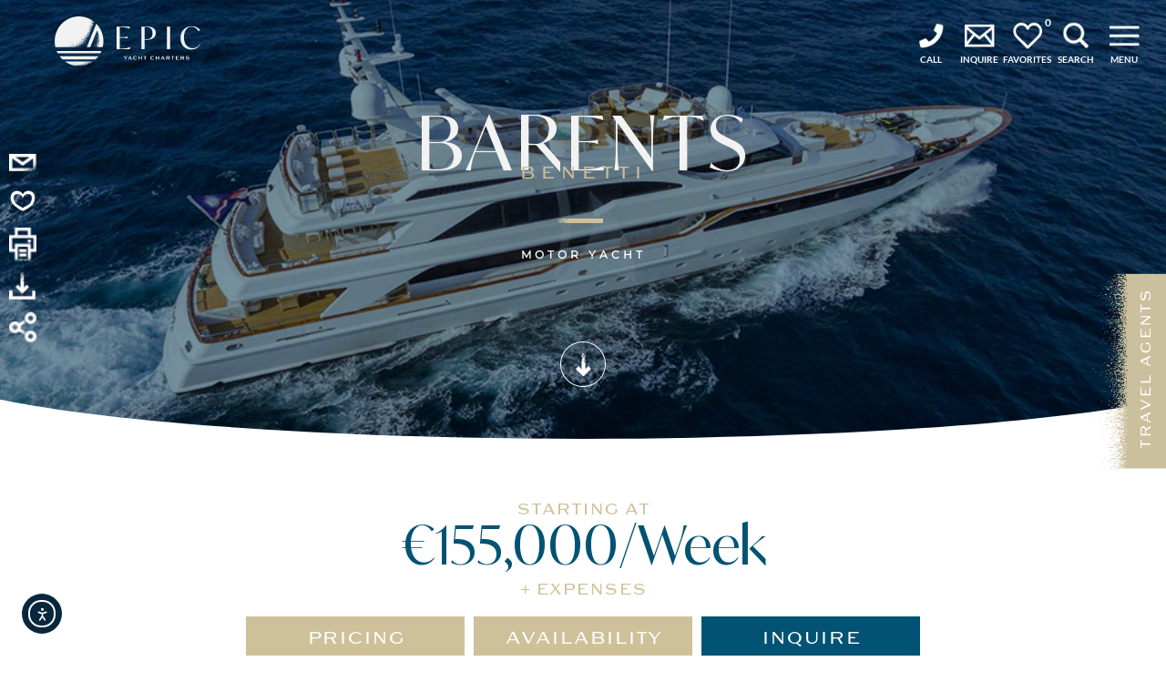

--- FILE ---
content_type: text/html; charset=UTF-8
request_url: https://www.epicyachtcharters.com/yachts/barents-motor-yacht/?scroll-to-reviews-tab
body_size: 57415
content:
<!DOCTYPE html>
<html lang="en-US" prefix="og: https://ogp.me/ns#">
<head>
<meta charset="UTF-8">
<meta name="viewport" content="width=device-width, initial-scale=1">
	<link rel="profile" href="https://gmpg.org/xfn/11"> 
	<script id="cookie-law-info-gcm-var-js">
var _ckyGcm = {"status":true,"default_settings":[{"analytics":"denied","advertisement":"denied","functional":"denied","necessary":"granted","ad_user_data":"denied","ad_personalization":"denied","regions":"All"}],"wait_for_update":2000,"url_passthrough":true,"ads_data_redaction":false}</script>
<script id="cookie-law-info-gcm-js" type="text/javascript" src="https://www.epicyachtcharters.com/wp-content/plugins/cookie-law-info/lite/frontend/js/gcm.min.js"></script> <script id="cookieyes" type="text/javascript" src="https://cdn-cookieyes.com/client_data/d3ffbc8e5430ad09be508119/script.js"></script>
<!-- Search Engine Optimization by Rank Math PRO - https://rankmath.com/ -->
<title>Barents | Greece | Motor Yacht | Epic Yacht Charters</title>
<meta name="description" content="BARENTS is a 164 ft Benetti Motor Yacht with luxury accommodations for up to 12 guests sailing the beautiful Greek Islands."/>
<meta name="robots" content="follow, index, max-snippet:-1, max-video-preview:-1, max-image-preview:large"/>
<link rel="canonical" href="https://www.epicyachtcharters.com/yachts/barents-motor-yacht/" />
<meta property="og:locale" content="en_US" />
<meta property="og:type" content="article" />
<meta property="og:title" content="Barents | Greece | Motor Yacht | Epic Yacht Charters" />
<meta property="og:description" content="BARENTS is a 164 ft Benetti Motor Yacht with luxury accommodations for up to 12 guests sailing the beautiful Greek Islands." />
<meta property="og:url" content="https://www.epicyachtcharters.com/yachts/barents-motor-yacht/" />
<meta property="og:site_name" content="Epic Yacht Charters" />
<meta property="article:publisher" content="https://www.facebook.com/Epicyachtcharters/" />
<meta property="og:updated_time" content="2026-01-20T10:37:18-05:00" />
<meta property="og:image" content="https://www.epicyachtcharters.com/wp-content/uploads/2024/06/barents_motor_yacht_exterior_hero_468.jpg" />
<meta property="og:image:secure_url" content="https://www.epicyachtcharters.com/wp-content/uploads/2024/06/barents_motor_yacht_exterior_hero_468.jpg" />
<meta property="og:image:width" content="468" />
<meta property="og:image:height" content="449" />
<meta property="og:image:alt" content="Barents Motor Yacht" />
<meta property="og:image:type" content="image/jpeg" />
<meta name="twitter:card" content="summary_large_image" />
<meta name="twitter:title" content="Barents | Greece | Motor Yacht | Epic Yacht Charters" />
<meta name="twitter:description" content="BARENTS is a 164 ft Benetti Motor Yacht with luxury accommodations for up to 12 guests sailing the beautiful Greek Islands." />
<meta name="twitter:site" content="@YachtsEpic" />
<meta name="twitter:creator" content="@YachtsEpic" />
<meta name="twitter:image" content="https://www.epicyachtcharters.com/wp-content/uploads/2024/06/barents_motor_yacht_exterior_hero_468.jpg" />
<script type="application/ld+json" class="rank-math-schema-pro">{"@context":"https://schema.org","@graph":[{"@type":"BreadcrumbList","@id":"https://www.epicyachtcharters.com/yachts/barents-motor-yacht/#breadcrumb","itemListElement":[{"@type":"ListItem","position":"1","item":{"@id":"https://www.epicyachtcharters.com","name":"Home"}},{"@type":"ListItem","position":"2","item":{"@id":"https://www.epicyachtcharters.com/yachts/barents-motor-yacht/","name":"Barents"}}]}]}</script>
<!-- /Rank Math WordPress SEO plugin -->

<link rel='dns-prefetch' href='//cdn.elementor.com' />
<link rel='dns-prefetch' href='//use.typekit.net' />
<link rel="alternate" type="application/rss+xml" title="Epic Yacht Charters &raquo; Feed" href="https://www.epicyachtcharters.com/feed/" />
<link rel="alternate" type="application/rss+xml" title="Epic Yacht Charters &raquo; Comments Feed" href="https://www.epicyachtcharters.com/comments/feed/" />
<script id="wpp-js" src="https://www.epicyachtcharters.com/wp-content/plugins/wordpress-popular-posts/assets/js/wpp.min.js?ver=7.3.6" data-sampling="0" data-sampling-rate="100" data-api-url="https://www.epicyachtcharters.com/wp-json/wordpress-popular-posts" data-post-id="60830" data-token="e783d981be" data-lang="0" data-debug="0"></script>
<link rel="alternate" title="oEmbed (JSON)" type="application/json+oembed" href="https://www.epicyachtcharters.com/wp-json/oembed/1.0/embed?url=https%3A%2F%2Fwww.epicyachtcharters.com%2Fyachts%2Fbarents-motor-yacht%2F" />
<link rel="alternate" title="oEmbed (XML)" type="text/xml+oembed" href="https://www.epicyachtcharters.com/wp-json/oembed/1.0/embed?url=https%3A%2F%2Fwww.epicyachtcharters.com%2Fyachts%2Fbarents-motor-yacht%2F&#038;format=xml" />
<style id='wp-img-auto-sizes-contain-inline-css'>
img:is([sizes=auto i],[sizes^="auto," i]){contain-intrinsic-size:3000px 1500px}
/*# sourceURL=wp-img-auto-sizes-contain-inline-css */
</style>

<link rel='stylesheet' id='wp-customer-reviews-3-frontend-css' href='https://www.epicyachtcharters.com/wp-content/plugins/wp-customer-reviews/css/wp-customer-reviews.css?ver=3.7.4' media='all' />
<style id='cf-frontend-style-inline-css'>
@font-face {
	font-family: 'Merriweather';
	font-weight: 400;
	font-display: auto;
	src: url('https://www.epicyachtcharters.com/wp-content/uploads/2020/12/Merriweather-Regular.ttf') format('truetype');
}
@font-face {
	font-family: 'Merriweather';
	font-weight: 400;
	font-display: auto;
	src: url('https://www.epicyachtcharters.com/wp-content/uploads/2020/12/Merriweather-Regular.ttf') format('truetype');
}
/*# sourceURL=cf-frontend-style-inline-css */
</style>
<link rel='stylesheet' id='astra-theme-css-css' href='https://www.epicyachtcharters.com/wp-content/themes/astra/assets/css/minified/frontend.min.css?ver=4.12.0' media='all' />
<style id='astra-theme-css-inline-css'>
.ast-no-sidebar .entry-content .alignfull {margin-left: calc( -50vw + 50%);margin-right: calc( -50vw + 50%);max-width: 100vw;width: 100vw;}.ast-no-sidebar .entry-content .alignwide {margin-left: calc(-41vw + 50%);margin-right: calc(-41vw + 50%);max-width: unset;width: unset;}.ast-no-sidebar .entry-content .alignfull .alignfull,.ast-no-sidebar .entry-content .alignfull .alignwide,.ast-no-sidebar .entry-content .alignwide .alignfull,.ast-no-sidebar .entry-content .alignwide .alignwide,.ast-no-sidebar .entry-content .wp-block-column .alignfull,.ast-no-sidebar .entry-content .wp-block-column .alignwide{width: 100%;margin-left: auto;margin-right: auto;}.wp-block-gallery,.blocks-gallery-grid {margin: 0;}.wp-block-separator {max-width: 100px;}.wp-block-separator.is-style-wide,.wp-block-separator.is-style-dots {max-width: none;}.entry-content .has-2-columns .wp-block-column:first-child {padding-right: 10px;}.entry-content .has-2-columns .wp-block-column:last-child {padding-left: 10px;}@media (max-width: 782px) {.entry-content .wp-block-columns .wp-block-column {flex-basis: 100%;}.entry-content .has-2-columns .wp-block-column:first-child {padding-right: 0;}.entry-content .has-2-columns .wp-block-column:last-child {padding-left: 0;}}body .entry-content .wp-block-latest-posts {margin-left: 0;}body .entry-content .wp-block-latest-posts li {list-style: none;}.ast-no-sidebar .ast-container .entry-content .wp-block-latest-posts {margin-left: 0;}.ast-header-break-point .entry-content .alignwide {margin-left: auto;margin-right: auto;}.entry-content .blocks-gallery-item img {margin-bottom: auto;}.wp-block-pullquote {border-top: 4px solid #555d66;border-bottom: 4px solid #555d66;color: #40464d;}:root{--ast-post-nav-space:0;--ast-container-default-xlg-padding:6.67em;--ast-container-default-lg-padding:5.67em;--ast-container-default-slg-padding:4.34em;--ast-container-default-md-padding:3.34em;--ast-container-default-sm-padding:6.67em;--ast-container-default-xs-padding:2.4em;--ast-container-default-xxs-padding:1.4em;--ast-code-block-background:#EEEEEE;--ast-comment-inputs-background:#FAFAFA;--ast-normal-container-width:1600px;--ast-narrow-container-width:750px;--ast-blog-title-font-weight:normal;--ast-blog-meta-weight:inherit;--ast-global-color-primary:var(--ast-global-color-5);--ast-global-color-secondary:var(--ast-global-color-4);--ast-global-color-alternate-background:var(--ast-global-color-7);--ast-global-color-subtle-background:var(--ast-global-color-6);--ast-bg-style-guide:var( --ast-global-color-secondary,--ast-global-color-5 );--ast-shadow-style-guide:0px 0px 4px 0 #00000057;--ast-global-dark-bg-style:#fff;--ast-global-dark-lfs:#fbfbfb;--ast-widget-bg-color:#fafafa;--ast-wc-container-head-bg-color:#fbfbfb;--ast-title-layout-bg:#eeeeee;--ast-search-border-color:#e7e7e7;--ast-lifter-hover-bg:#e6e6e6;--ast-gallery-block-color:#000;--srfm-color-input-label:var(--ast-global-color-2);}html{font-size:93.75%;}a,.page-title{color:#cbc09d;}a:hover,a:focus{color:var(--ast-global-color-1);}body,button,input,select,textarea,.ast-button,.ast-custom-button{font-family:'Lato',sans-serif;font-weight:400;font-size:15px;font-size:1rem;line-height:var(--ast-body-line-height,1.65em);}blockquote{color:var(--ast-global-color-3);}h1,h2,h3,h4,h5,h6,.entry-content :where(h1,h2,h3,h4,h5,h6),.site-title,.site-title a{font-family:'Lato',sans-serif;font-weight:400;}.ast-site-identity .site-title a{color:var(--ast-global-color-2);}.site-title{font-size:35px;font-size:2.3333333333333rem;display:none;}header .custom-logo-link img{max-width:160px;width:160px;}.astra-logo-svg{width:160px;}.site-header .site-description{font-size:15px;font-size:1rem;display:none;}.entry-title{font-size:26px;font-size:1.7333333333333rem;}.archive .ast-article-post .ast-article-inner,.blog .ast-article-post .ast-article-inner,.archive .ast-article-post .ast-article-inner:hover,.blog .ast-article-post .ast-article-inner:hover{overflow:hidden;}h1,.entry-content :where(h1){font-size:40px;font-size:2.6666666666667rem;font-family:'Lato',sans-serif;line-height:1.4em;}h2,.entry-content :where(h2){font-size:32px;font-size:2.1333333333333rem;font-family:'Lato',sans-serif;line-height:1.3em;}h3,.entry-content :where(h3){font-size:26px;font-size:1.7333333333333rem;font-family:'Lato',sans-serif;line-height:1.3em;}h4,.entry-content :where(h4){font-size:24px;font-size:1.6rem;line-height:1.2em;font-family:'Lato',sans-serif;}h5,.entry-content :where(h5){font-size:20px;font-size:1.3333333333333rem;line-height:1.2em;font-family:'Lato',sans-serif;}h6,.entry-content :where(h6){font-size:16px;font-size:1.0666666666667rem;line-height:1.25em;font-family:'Lato',sans-serif;}::selection{background-color:#002c42;color:#ffffff;}body,h1,h2,h3,h4,h5,h6,.entry-title a,.entry-content :where(h1,h2,h3,h4,h5,h6){color:var(--ast-global-color-3);}.tagcloud a:hover,.tagcloud a:focus,.tagcloud a.current-item{color:#000000;border-color:#cbc09d;background-color:#cbc09d;}input:focus,input[type="text"]:focus,input[type="email"]:focus,input[type="url"]:focus,input[type="password"]:focus,input[type="reset"]:focus,input[type="search"]:focus,textarea:focus{border-color:#cbc09d;}input[type="radio"]:checked,input[type=reset],input[type="checkbox"]:checked,input[type="checkbox"]:hover:checked,input[type="checkbox"]:focus:checked,input[type=range]::-webkit-slider-thumb{border-color:#cbc09d;background-color:#cbc09d;box-shadow:none;}.site-footer a:hover + .post-count,.site-footer a:focus + .post-count{background:#cbc09d;border-color:#cbc09d;}.single .nav-links .nav-previous,.single .nav-links .nav-next{color:#cbc09d;}.entry-meta,.entry-meta *{line-height:1.45;color:#cbc09d;}.entry-meta a:not(.ast-button):hover,.entry-meta a:not(.ast-button):hover *,.entry-meta a:not(.ast-button):focus,.entry-meta a:not(.ast-button):focus *,.page-links > .page-link,.page-links .page-link:hover,.post-navigation a:hover{color:var(--ast-global-color-1);}#cat option,.secondary .calendar_wrap thead a,.secondary .calendar_wrap thead a:visited{color:#cbc09d;}.secondary .calendar_wrap #today,.ast-progress-val span{background:#cbc09d;}.secondary a:hover + .post-count,.secondary a:focus + .post-count{background:#cbc09d;border-color:#cbc09d;}.calendar_wrap #today > a{color:#000000;}.page-links .page-link,.single .post-navigation a{color:#cbc09d;}.ast-search-menu-icon .search-form button.search-submit{padding:0 4px;}.ast-search-menu-icon form.search-form{padding-right:0;}.ast-search-menu-icon.slide-search input.search-field{width:0;}.ast-header-search .ast-search-menu-icon.ast-dropdown-active .search-form,.ast-header-search .ast-search-menu-icon.ast-dropdown-active .search-field:focus{transition:all 0.2s;}.search-form input.search-field:focus{outline:none;}.widget-title,.widget .wp-block-heading{font-size:21px;font-size:1.4rem;color:var(--ast-global-color-3);}.single .ast-author-details .author-title{color:var(--ast-global-color-1);}#secondary,#secondary button,#secondary input,#secondary select,#secondary textarea{font-size:15px;font-size:1rem;}.ast-search-menu-icon.slide-search a:focus-visible:focus-visible,.astra-search-icon:focus-visible,#close:focus-visible,a:focus-visible,.ast-menu-toggle:focus-visible,.site .skip-link:focus-visible,.wp-block-loginout input:focus-visible,.wp-block-search.wp-block-search__button-inside .wp-block-search__inside-wrapper,.ast-header-navigation-arrow:focus-visible,.ast-orders-table__row .ast-orders-table__cell:focus-visible,a#ast-apply-coupon:focus-visible,#ast-apply-coupon:focus-visible,#close:focus-visible,.button.search-submit:focus-visible,#search_submit:focus,.normal-search:focus-visible,.ast-header-account-wrap:focus-visible,.astra-cart-drawer-close:focus,.ast-single-variation:focus,.ast-button:focus,.ast-builder-button-wrap:has(.ast-custom-button-link:focus),.ast-builder-button-wrap .ast-custom-button-link:focus{outline-style:dotted;outline-color:inherit;outline-width:thin;}input:focus,input[type="text"]:focus,input[type="email"]:focus,input[type="url"]:focus,input[type="password"]:focus,input[type="reset"]:focus,input[type="search"]:focus,input[type="number"]:focus,textarea:focus,.wp-block-search__input:focus,[data-section="section-header-mobile-trigger"] .ast-button-wrap .ast-mobile-menu-trigger-minimal:focus,.ast-mobile-popup-drawer.active .menu-toggle-close:focus,#ast-scroll-top:focus,#coupon_code:focus,#ast-coupon-code:focus{border-style:dotted;border-color:inherit;border-width:thin;}input{outline:none;}.site-logo-img img{ transition:all 0.2s linear;}body .ast-oembed-container *{position:absolute;top:0;width:100%;height:100%;left:0;}body .wp-block-embed-pocket-casts .ast-oembed-container *{position:unset;}.ast-single-post-featured-section + article {margin-top: 2em;}.site-content .ast-single-post-featured-section img {width: 100%;overflow: hidden;object-fit: cover;}.site > .ast-single-related-posts-container {margin-top: 0;}@media (min-width: 922px) {.ast-desktop .ast-container--narrow {max-width: var(--ast-narrow-container-width);margin: 0 auto;}}#secondary {margin: 4em 0 2.5em;word-break: break-word;line-height: 2;}#secondary li {margin-bottom: 0.25em;}#secondary li:last-child {margin-bottom: 0;}@media (max-width: 768px) {.js_active .ast-plain-container.ast-single-post #secondary {margin-top: 1.5em;}}.ast-separate-container.ast-two-container #secondary .widget {background-color: #fff;padding: 2em;margin-bottom: 2em;}@media (min-width: 993px) {.ast-left-sidebar #secondary {padding-right: 60px;}.ast-right-sidebar #secondary {padding-left: 60px;}}@media (max-width: 993px) {.ast-right-sidebar #secondary {padding-left: 30px;}.ast-left-sidebar #secondary {padding-right: 30px;}}@media (max-width:921.9px){#ast-desktop-header{display:none;}}@media (min-width:922px){#ast-mobile-header{display:none;}}@media( max-width: 420px ) {.single .nav-links .nav-previous,.single .nav-links .nav-next {width: 100%;text-align: center;}}.wp-block-buttons.aligncenter{justify-content:center;}@media (max-width:921px){.ast-theme-transparent-header #primary,.ast-theme-transparent-header #secondary{padding:0;}}@media (max-width:921px){.ast-plain-container.ast-no-sidebar #primary{padding:0;}}.ast-plain-container.ast-no-sidebar #primary{margin-top:0;margin-bottom:0;}@media (min-width:1200px){.ast-separate-container.ast-right-sidebar .entry-content .wp-block-image.alignfull,.ast-separate-container.ast-left-sidebar .entry-content .wp-block-image.alignfull,.ast-separate-container.ast-right-sidebar .entry-content .wp-block-cover.alignfull,.ast-separate-container.ast-left-sidebar .entry-content .wp-block-cover.alignfull{margin-left:-6.67em;margin-right:-6.67em;max-width:unset;width:unset;}.ast-separate-container.ast-right-sidebar .entry-content .wp-block-image.alignwide,.ast-separate-container.ast-left-sidebar .entry-content .wp-block-image.alignwide,.ast-separate-container.ast-right-sidebar .entry-content .wp-block-cover.alignwide,.ast-separate-container.ast-left-sidebar .entry-content .wp-block-cover.alignwide{margin-left:-20px;margin-right:-20px;max-width:unset;width:unset;}}@media (min-width:1200px){.wp-block-group .has-background{padding:20px;}}@media (min-width:1200px){.ast-separate-container.ast-right-sidebar .entry-content .wp-block-group.alignwide,.ast-separate-container.ast-left-sidebar .entry-content .wp-block-group.alignwide,.ast-separate-container.ast-right-sidebar .entry-content .wp-block-cover.alignwide,.ast-separate-container.ast-left-sidebar .entry-content .wp-block-cover.alignwide{margin-left:-20px;margin-right:-20px;padding-left:20px;padding-right:20px;}.ast-separate-container.ast-right-sidebar .entry-content .wp-block-group.alignfull,.ast-separate-container.ast-left-sidebar .entry-content .wp-block-group.alignfull,.ast-separate-container.ast-right-sidebar .entry-content .wp-block-cover.alignfull,.ast-separate-container.ast-left-sidebar .entry-content .wp-block-cover.alignfull{margin-left:-6.67em;margin-right:-6.67em;padding-left:6.67em;padding-right:6.67em;}}@media (min-width:1200px){.wp-block-cover-image.alignwide .wp-block-cover__inner-container,.wp-block-cover.alignwide .wp-block-cover__inner-container,.wp-block-cover-image.alignfull .wp-block-cover__inner-container,.wp-block-cover.alignfull .wp-block-cover__inner-container{width:100%;}}.wp-block-columns{margin-bottom:unset;}.wp-block-image.size-full{margin:2rem 0;}.wp-block-separator.has-background{padding:0;}.wp-block-gallery{margin-bottom:1.6em;}.wp-block-group{padding-top:4em;padding-bottom:4em;}.wp-block-group__inner-container .wp-block-columns:last-child,.wp-block-group__inner-container :last-child,.wp-block-table table{margin-bottom:0;}.blocks-gallery-grid{width:100%;}.wp-block-navigation-link__content{padding:5px 0;}.wp-block-group .wp-block-group .has-text-align-center,.wp-block-group .wp-block-column .has-text-align-center{max-width:100%;}.has-text-align-center{margin:0 auto;}@media (min-width:1200px){.wp-block-cover__inner-container,.alignwide .wp-block-group__inner-container,.alignfull .wp-block-group__inner-container{max-width:1200px;margin:0 auto;}.wp-block-group.alignnone,.wp-block-group.aligncenter,.wp-block-group.alignleft,.wp-block-group.alignright,.wp-block-group.alignwide,.wp-block-columns.alignwide{margin:2rem 0 1rem 0;}}@media (max-width:1200px){.wp-block-group{padding:3em;}.wp-block-group .wp-block-group{padding:1.5em;}.wp-block-columns,.wp-block-column{margin:1rem 0;}}@media (min-width:921px){.wp-block-columns .wp-block-group{padding:2em;}}@media (max-width:544px){.wp-block-cover-image .wp-block-cover__inner-container,.wp-block-cover .wp-block-cover__inner-container{width:unset;}.wp-block-cover,.wp-block-cover-image{padding:2em 0;}.wp-block-group,.wp-block-cover{padding:2em;}.wp-block-media-text__media img,.wp-block-media-text__media video{width:unset;max-width:100%;}.wp-block-media-text.has-background .wp-block-media-text__content{padding:1em;}}.wp-block-image.aligncenter{margin-left:auto;margin-right:auto;}.wp-block-table.aligncenter{margin-left:auto;margin-right:auto;}@media (min-width:544px){.entry-content .wp-block-media-text.has-media-on-the-right .wp-block-media-text__content{padding:0 8% 0 0;}.entry-content .wp-block-media-text .wp-block-media-text__content{padding:0 0 0 8%;}.ast-plain-container .site-content .entry-content .has-custom-content-position.is-position-bottom-left > *,.ast-plain-container .site-content .entry-content .has-custom-content-position.is-position-bottom-right > *,.ast-plain-container .site-content .entry-content .has-custom-content-position.is-position-top-left > *,.ast-plain-container .site-content .entry-content .has-custom-content-position.is-position-top-right > *,.ast-plain-container .site-content .entry-content .has-custom-content-position.is-position-center-right > *,.ast-plain-container .site-content .entry-content .has-custom-content-position.is-position-center-left > *{margin:0;}}@media (max-width:544px){.entry-content .wp-block-media-text .wp-block-media-text__content{padding:8% 0;}.wp-block-media-text .wp-block-media-text__media img{width:auto;max-width:100%;}}.wp-block-buttons .wp-block-button.is-style-outline .wp-block-button__link.wp-element-button,.ast-outline-button,.wp-block-uagb-buttons-child .uagb-buttons-repeater.ast-outline-button{border-top-width:2px;border-right-width:2px;border-bottom-width:2px;border-left-width:2px;font-family:inherit;font-weight:inherit;line-height:1em;}.wp-block-button .wp-block-button__link.wp-element-button.is-style-outline:not(.has-background),.wp-block-button.is-style-outline>.wp-block-button__link.wp-element-button:not(.has-background),.ast-outline-button{background-color:transparent;}.entry-content[data-ast-blocks-layout] > figure{margin-bottom:1em;}.elementor-widget-container .elementor-loop-container .e-loop-item[data-elementor-type="loop-item"]{width:100%;}@media (max-width:921px){.ast-left-sidebar #content > .ast-container{display:flex;flex-direction:column-reverse;width:100%;}.ast-separate-container .ast-article-post,.ast-separate-container .ast-article-single{padding:1.5em 2.14em;}.ast-author-box img.avatar{margin:20px 0 0 0;}}@media (max-width:921px){#secondary.secondary{padding-top:0;}.ast-separate-container.ast-right-sidebar #secondary{padding-left:1em;padding-right:1em;}.ast-separate-container.ast-two-container #secondary{padding-left:0;padding-right:0;}.ast-page-builder-template .entry-header #secondary,.ast-page-builder-template #secondary{margin-top:1.5em;}}@media (max-width:921px){.ast-right-sidebar #primary{padding-right:0;}.ast-page-builder-template.ast-left-sidebar #secondary,.ast-page-builder-template.ast-right-sidebar #secondary{padding-right:20px;padding-left:20px;}.ast-right-sidebar #secondary,.ast-left-sidebar #primary{padding-left:0;}.ast-left-sidebar #secondary{padding-right:0;}}@media (min-width:922px){.ast-separate-container.ast-right-sidebar #primary,.ast-separate-container.ast-left-sidebar #primary{border:0;}.search-no-results.ast-separate-container #primary{margin-bottom:4em;}}@media (min-width:922px){.ast-right-sidebar #primary{border-right:1px solid var(--ast-border-color);}.ast-left-sidebar #primary{border-left:1px solid var(--ast-border-color);}.ast-right-sidebar #secondary{border-left:1px solid var(--ast-border-color);margin-left:-1px;}.ast-left-sidebar #secondary{border-right:1px solid var(--ast-border-color);margin-right:-1px;}.ast-separate-container.ast-two-container.ast-right-sidebar #secondary{padding-left:30px;padding-right:0;}.ast-separate-container.ast-two-container.ast-left-sidebar #secondary{padding-right:30px;padding-left:0;}.ast-separate-container.ast-right-sidebar #secondary,.ast-separate-container.ast-left-sidebar #secondary{border:0;margin-left:auto;margin-right:auto;}.ast-separate-container.ast-two-container #secondary .widget:last-child{margin-bottom:0;}}.wp-block-button .wp-block-button__link{color:#ffffff;}.wp-block-button .wp-block-button__link:hover,.wp-block-button .wp-block-button__link:focus{color:#ffffff;background-color:var(--ast-global-color-1);border-color:var(--ast-global-color-1);}.elementor-widget-heading h1.elementor-heading-title{line-height:1.4em;}.elementor-widget-heading h2.elementor-heading-title{line-height:1.3em;}.elementor-widget-heading h3.elementor-heading-title{line-height:1.3em;}.elementor-widget-heading h4.elementor-heading-title{line-height:1.2em;}.elementor-widget-heading h5.elementor-heading-title{line-height:1.2em;}.elementor-widget-heading h6.elementor-heading-title{line-height:1.25em;}.wp-block-button .wp-block-button__link{border-top-width:0;border-right-width:0;border-left-width:0;border-bottom-width:0;border-color:#002c42;background-color:#002c42;color:#ffffff;font-family:inherit;font-weight:inherit;line-height:1em;padding-top:10px;padding-right:40px;padding-bottom:10px;padding-left:40px;}.menu-toggle,button,.ast-button,.ast-custom-button,.button,input#submit,input[type="button"],input[type="submit"],input[type="reset"]{border-style:solid;border-top-width:0;border-right-width:0;border-left-width:0;border-bottom-width:0;color:#ffffff;border-color:#002c42;background-color:#002c42;padding-top:10px;padding-right:40px;padding-bottom:10px;padding-left:40px;font-family:inherit;font-weight:inherit;line-height:1em;}button:focus,.menu-toggle:hover,button:hover,.ast-button:hover,.ast-custom-button:hover .button:hover,.ast-custom-button:hover ,input[type=reset]:hover,input[type=reset]:focus,input#submit:hover,input#submit:focus,input[type="button"]:hover,input[type="button"]:focus,input[type="submit"]:hover,input[type="submit"]:focus{color:#ffffff;background-color:var(--ast-global-color-1);border-color:var(--ast-global-color-1);}@media (max-width:921px){.ast-mobile-header-stack .main-header-bar .ast-search-menu-icon{display:inline-block;}.ast-header-break-point.ast-header-custom-item-outside .ast-mobile-header-stack .main-header-bar .ast-search-icon{margin:0;}.ast-comment-avatar-wrap img{max-width:2.5em;}.ast-comment-meta{padding:0 1.8888em 1.3333em;}.ast-separate-container .ast-comment-list li.depth-1{padding:1.5em 2.14em;}.ast-separate-container .comment-respond{padding:2em 2.14em;}}@media (min-width:544px){.ast-container{max-width:100%;}}@media (max-width:544px){.ast-separate-container .ast-article-post,.ast-separate-container .ast-article-single,.ast-separate-container .comments-title,.ast-separate-container .ast-archive-description{padding:1.5em 1em;}.ast-separate-container #content .ast-container{padding-left:0.54em;padding-right:0.54em;}.ast-separate-container .ast-comment-list .bypostauthor{padding:.5em;}.ast-search-menu-icon.ast-dropdown-active .search-field{width:170px;}.ast-separate-container #secondary{padding-top:0;}.ast-separate-container.ast-two-container #secondary .widget{margin-bottom:1.5em;padding-left:1em;padding-right:1em;}} #ast-mobile-header .ast-site-header-cart-li a{pointer-events:none;}.ast-no-sidebar.ast-separate-container .entry-content .alignfull {margin-left: -6.67em;margin-right: -6.67em;width: auto;}@media (max-width: 1200px) {.ast-no-sidebar.ast-separate-container .entry-content .alignfull {margin-left: -2.4em;margin-right: -2.4em;}}@media (max-width: 768px) {.ast-no-sidebar.ast-separate-container .entry-content .alignfull {margin-left: -2.14em;margin-right: -2.14em;}}@media (max-width: 544px) {.ast-no-sidebar.ast-separate-container .entry-content .alignfull {margin-left: -1em;margin-right: -1em;}}.ast-no-sidebar.ast-separate-container .entry-content .alignwide {margin-left: -20px;margin-right: -20px;}.ast-no-sidebar.ast-separate-container .entry-content .wp-block-column .alignfull,.ast-no-sidebar.ast-separate-container .entry-content .wp-block-column .alignwide {margin-left: auto;margin-right: auto;width: 100%;}@media (max-width:921px){.site-title{display:none;}.site-header .site-description{display:none;}h1,.entry-content :where(h1){font-size:30px;}h2,.entry-content :where(h2){font-size:25px;}h3,.entry-content :where(h3){font-size:20px;}}@media (max-width:544px){.site-title{display:none;}.site-header .site-description{display:none;}h1,.entry-content :where(h1){font-size:30px;}h2,.entry-content :where(h2){font-size:25px;}h3,.entry-content :where(h3){font-size:20px;}}@media (max-width:921px){html{font-size:85.5%;}}@media (max-width:544px){html{font-size:85.5%;}}@media (min-width:922px){.ast-container{max-width:1640px;}}@font-face {font-family: "Astra";src: url(https://www.epicyachtcharters.com/wp-content/themes/astra/assets/fonts/astra.woff) format("woff"),url(https://www.epicyachtcharters.com/wp-content/themes/astra/assets/fonts/astra.ttf) format("truetype"),url(https://www.epicyachtcharters.com/wp-content/themes/astra/assets/fonts/astra.svg#astra) format("svg");font-weight: normal;font-style: normal;font-display: fallback;}@media (min-width:922px){.main-header-menu .sub-menu .menu-item.ast-left-align-sub-menu:hover > .sub-menu,.main-header-menu .sub-menu .menu-item.ast-left-align-sub-menu.focus > .sub-menu{margin-left:-0px;}}.site .comments-area{padding-bottom:3em;}.astra-icon-down_arrow::after {content: "\e900";font-family: Astra;}.astra-icon-close::after {content: "\e5cd";font-family: Astra;}.astra-icon-drag_handle::after {content: "\e25d";font-family: Astra;}.astra-icon-format_align_justify::after {content: "\e235";font-family: Astra;}.astra-icon-menu::after {content: "\e5d2";font-family: Astra;}.astra-icon-reorder::after {content: "\e8fe";font-family: Astra;}.astra-icon-search::after {content: "\e8b6";font-family: Astra;}.astra-icon-zoom_in::after {content: "\e56b";font-family: Astra;}.astra-icon-check-circle::after {content: "\e901";font-family: Astra;}.astra-icon-shopping-cart::after {content: "\f07a";font-family: Astra;}.astra-icon-shopping-bag::after {content: "\f290";font-family: Astra;}.astra-icon-shopping-basket::after {content: "\f291";font-family: Astra;}.astra-icon-circle-o::after {content: "\e903";font-family: Astra;}.astra-icon-certificate::after {content: "\e902";font-family: Astra;}blockquote {padding: 1.2em;}.ast-header-break-point .ast-mobile-header-wrap .ast-above-header-wrap .main-header-bar-navigation .inline-on-mobile .menu-item .menu-link,.ast-header-break-point .ast-mobile-header-wrap .ast-main-header-wrap .main-header-bar-navigation .inline-on-mobile .menu-item .menu-link,.ast-header-break-point .ast-mobile-header-wrap .ast-below-header-wrap .main-header-bar-navigation .inline-on-mobile .menu-item .menu-link {border: none;}.ast-header-break-point .ast-mobile-header-wrap .ast-above-header-wrap .main-header-bar-navigation .inline-on-mobile .menu-item-has-children > .ast-menu-toggle::before,.ast-header-break-point .ast-mobile-header-wrap .ast-main-header-wrap .main-header-bar-navigation .inline-on-mobile .menu-item-has-children > .ast-menu-toggle::before,.ast-header-break-point .ast-mobile-header-wrap .ast-below-header-wrap .main-header-bar-navigation .inline-on-mobile .menu-item-has-children > .ast-menu-toggle::before {font-size: .6rem;}.ast-header-break-point .ast-mobile-header-wrap .ast-flex.inline-on-mobile {flex-wrap: unset;}.ast-header-break-point .ast-mobile-header-wrap .ast-flex.inline-on-mobile .menu-item.ast-submenu-expanded > .sub-menu .menu-link {padding: .1em 1em;}.ast-header-break-point .ast-mobile-header-wrap .ast-flex.inline-on-mobile .menu-item.ast-submenu-expanded > .sub-menu > .menu-item .ast-menu-toggle::before {transform: rotate(-90deg);}.ast-header-break-point .ast-mobile-header-wrap .ast-flex.inline-on-mobile .menu-item.ast-submenu-expanded > .sub-menu > .menu-item.ast-submenu-expanded .ast-menu-toggle::before {transform: rotate(-270deg);}.ast-header-break-point .ast-mobile-header-wrap .ast-flex.inline-on-mobile .menu-item > .sub-menu > .menu-item .menu-link:before {content: none;}.ast-header-break-point .ast-mobile-header-wrap .ast-flex.inline-on-mobile {flex-wrap: unset;}.ast-header-break-point .ast-mobile-header-wrap .ast-flex.inline-on-mobile .menu-item.ast-submenu-expanded > .sub-menu .menu-link {padding: .1em 1em;}.ast-header-break-point .ast-mobile-header-wrap .ast-flex.inline-on-mobile .menu-item.ast-submenu-expanded > .sub-menu > .menu-item .ast-menu-toggle::before {transform: rotate(-90deg);}.ast-header-break-point .ast-mobile-header-wrap .ast-flex.inline-on-mobile .menu-item.ast-submenu-expanded > .sub-menu > .menu-item.ast-submenu-expanded .ast-menu-toggle::before {transform: rotate(-270deg);}.ast-header-break-point .ast-mobile-header-wrap .ast-flex.inline-on-mobile .menu-item > .sub-menu > .menu-item .menu-link:before {content: none;}.ast-header-break-point .inline-on-mobile .sub-menu {width: 150px;}.ast-header-break-point .ast-mobile-header-wrap .ast-flex.inline-on-mobile .menu-item.menu-item-has-children {margin-right: 10px;}.ast-header-break-point .ast-mobile-header-wrap .ast-flex.inline-on-mobile .menu-item.ast-submenu-expanded > .sub-menu {display: block;position: absolute;right: auto;left: 0;}.ast-header-break-point .ast-mobile-header-wrap .ast-flex.inline-on-mobile .menu-item.ast-submenu-expanded > .sub-menu .menu-item .ast-menu-toggle {padding: 0;right: 1em;}.ast-header-break-point .ast-mobile-header-wrap .ast-flex.inline-on-mobile .menu-item.ast-submenu-expanded > .sub-menu > .menu-item > .sub-menu {left: 100%;right: auto;}.ast-header-break-point .ast-mobile-header-wrap .ast-flex.inline-on-mobile .ast-menu-toggle {right: -15px;}.ast-header-break-point .ast-mobile-header-wrap .ast-flex.inline-on-mobile .menu-item.menu-item-has-children {margin-right: 10px;}.ast-header-break-point .ast-mobile-header-wrap .ast-flex.inline-on-mobile .menu-item.ast-submenu-expanded > .sub-menu {display: block;position: absolute;right: auto;left: 0;}.ast-header-break-point .ast-mobile-header-wrap .ast-flex.inline-on-mobile .menu-item.ast-submenu-expanded > .sub-menu > .menu-item > .sub-menu {left: 100%;right: auto;}.ast-header-break-point .ast-mobile-header-wrap .ast-flex.inline-on-mobile .ast-menu-toggle {right: -15px;}:root .has-ast-global-color-0-color{color:var(--ast-global-color-0);}:root .has-ast-global-color-0-background-color{background-color:var(--ast-global-color-0);}:root .wp-block-button .has-ast-global-color-0-color{color:var(--ast-global-color-0);}:root .wp-block-button .has-ast-global-color-0-background-color{background-color:var(--ast-global-color-0);}:root .has-ast-global-color-1-color{color:var(--ast-global-color-1);}:root .has-ast-global-color-1-background-color{background-color:var(--ast-global-color-1);}:root .wp-block-button .has-ast-global-color-1-color{color:var(--ast-global-color-1);}:root .wp-block-button .has-ast-global-color-1-background-color{background-color:var(--ast-global-color-1);}:root .has-ast-global-color-2-color{color:var(--ast-global-color-2);}:root .has-ast-global-color-2-background-color{background-color:var(--ast-global-color-2);}:root .wp-block-button .has-ast-global-color-2-color{color:var(--ast-global-color-2);}:root .wp-block-button .has-ast-global-color-2-background-color{background-color:var(--ast-global-color-2);}:root .has-ast-global-color-3-color{color:var(--ast-global-color-3);}:root .has-ast-global-color-3-background-color{background-color:var(--ast-global-color-3);}:root .wp-block-button .has-ast-global-color-3-color{color:var(--ast-global-color-3);}:root .wp-block-button .has-ast-global-color-3-background-color{background-color:var(--ast-global-color-3);}:root .has-ast-global-color-4-color{color:var(--ast-global-color-4);}:root .has-ast-global-color-4-background-color{background-color:var(--ast-global-color-4);}:root .wp-block-button .has-ast-global-color-4-color{color:var(--ast-global-color-4);}:root .wp-block-button .has-ast-global-color-4-background-color{background-color:var(--ast-global-color-4);}:root .has-ast-global-color-5-color{color:var(--ast-global-color-5);}:root .has-ast-global-color-5-background-color{background-color:var(--ast-global-color-5);}:root .wp-block-button .has-ast-global-color-5-color{color:var(--ast-global-color-5);}:root .wp-block-button .has-ast-global-color-5-background-color{background-color:var(--ast-global-color-5);}:root .has-ast-global-color-6-color{color:var(--ast-global-color-6);}:root .has-ast-global-color-6-background-color{background-color:var(--ast-global-color-6);}:root .wp-block-button .has-ast-global-color-6-color{color:var(--ast-global-color-6);}:root .wp-block-button .has-ast-global-color-6-background-color{background-color:var(--ast-global-color-6);}:root .has-ast-global-color-7-color{color:var(--ast-global-color-7);}:root .has-ast-global-color-7-background-color{background-color:var(--ast-global-color-7);}:root .wp-block-button .has-ast-global-color-7-color{color:var(--ast-global-color-7);}:root .wp-block-button .has-ast-global-color-7-background-color{background-color:var(--ast-global-color-7);}:root .has-ast-global-color-8-color{color:var(--ast-global-color-8);}:root .has-ast-global-color-8-background-color{background-color:var(--ast-global-color-8);}:root .wp-block-button .has-ast-global-color-8-color{color:var(--ast-global-color-8);}:root .wp-block-button .has-ast-global-color-8-background-color{background-color:var(--ast-global-color-8);}:root{--ast-global-color-0:#0170B9;--ast-global-color-1:#3a3a3a;--ast-global-color-2:#3a3a3a;--ast-global-color-3:#4B4F58;--ast-global-color-4:#F5F5F5;--ast-global-color-5:#FFFFFF;--ast-global-color-6:#E5E5E5;--ast-global-color-7:#424242;--ast-global-color-8:#000000;}:root {--ast-border-color : #dddddd;}.ast-single-entry-banner {-js-display: flex;display: flex;flex-direction: column;justify-content: center;text-align: center;position: relative;background: var(--ast-title-layout-bg);}.ast-single-entry-banner[data-banner-layout="layout-1"] {max-width: 1600px;background: inherit;padding: 20px 0;}.ast-single-entry-banner[data-banner-width-type="custom"] {margin: 0 auto;width: 100%;}.ast-single-entry-banner + .site-content .entry-header {margin-bottom: 0;}.site .ast-author-avatar {--ast-author-avatar-size: ;}a.ast-underline-text {text-decoration: underline;}.ast-container > .ast-terms-link {position: relative;display: block;}a.ast-button.ast-badge-tax {padding: 4px 8px;border-radius: 3px;font-size: inherit;}header.entry-header{text-align:left;}header.entry-header > *:not(:last-child){margin-bottom:10px;}@media (max-width:921px){header.entry-header{text-align:left;}}@media (max-width:544px){header.entry-header{text-align:left;}}.ast-archive-entry-banner {-js-display: flex;display: flex;flex-direction: column;justify-content: center;text-align: center;position: relative;background: var(--ast-title-layout-bg);}.ast-archive-entry-banner[data-banner-width-type="custom"] {margin: 0 auto;width: 100%;}.ast-archive-entry-banner[data-banner-layout="layout-1"] {background: inherit;padding: 20px 0;text-align: left;}body.archive .ast-archive-description{max-width:1600px;width:100%;text-align:left;padding-top:3em;padding-right:3em;padding-bottom:3em;padding-left:3em;}body.archive .ast-archive-description .ast-archive-title,body.archive .ast-archive-description .ast-archive-title *{font-size:40px;font-size:2.6666666666667rem;}body.archive .ast-archive-description > *:not(:last-child){margin-bottom:10px;}@media (max-width:921px){body.archive .ast-archive-description{text-align:left;}}@media (max-width:544px){body.archive .ast-archive-description{text-align:left;}}.ast-theme-transparent-header #masthead .site-logo-img .transparent-custom-logo .astra-logo-svg{width:150px;}.ast-theme-transparent-header #masthead .site-logo-img .transparent-custom-logo img{ max-width:150px; width:150px;}@media (max-width:921px){.ast-theme-transparent-header #masthead .site-logo-img .transparent-custom-logo .astra-logo-svg{width:120px;}.ast-theme-transparent-header #masthead .site-logo-img .transparent-custom-logo img{ max-width:120px; width:120px;}}@media (max-width:543px){.ast-theme-transparent-header #masthead .site-logo-img .transparent-custom-logo .astra-logo-svg{width:100px;}.ast-theme-transparent-header #masthead .site-logo-img .transparent-custom-logo img{ max-width:100px; width:100px;}}@media (min-width:921px){.ast-theme-transparent-header #masthead{position:absolute;left:0;right:0;}.ast-theme-transparent-header .main-header-bar,.ast-theme-transparent-header.ast-header-break-point .main-header-bar{background:none;}body.elementor-editor-active.ast-theme-transparent-header #masthead,.fl-builder-edit .ast-theme-transparent-header #masthead,body.vc_editor.ast-theme-transparent-header #masthead,body.brz-ed.ast-theme-transparent-header #masthead{z-index:0;}.ast-header-break-point.ast-replace-site-logo-transparent.ast-theme-transparent-header .custom-mobile-logo-link{display:none;}.ast-header-break-point.ast-replace-site-logo-transparent.ast-theme-transparent-header .transparent-custom-logo{display:inline-block;}.ast-theme-transparent-header .ast-above-header,.ast-theme-transparent-header .ast-above-header.ast-above-header-bar{background-image:none;background-color:transparent;}.ast-theme-transparent-header .ast-below-header,.ast-theme-transparent-header .ast-below-header.ast-below-header-bar{background-image:none;background-color:transparent;}}.ast-theme-transparent-header .ast-builder-menu .main-header-menu .menu-item .sub-menu .menu-link,.ast-theme-transparent-header .main-header-menu .menu-item .sub-menu .menu-link{background-color:transparent;}@media (max-width:921px){.ast-theme-transparent-header #masthead{position:absolute;left:0;right:0;}.ast-theme-transparent-header .main-header-bar,.ast-theme-transparent-header.ast-header-break-point .main-header-bar{background:none;}body.elementor-editor-active.ast-theme-transparent-header #masthead,.fl-builder-edit .ast-theme-transparent-header #masthead,body.vc_editor.ast-theme-transparent-header #masthead,body.brz-ed.ast-theme-transparent-header #masthead{z-index:0;}.ast-header-break-point.ast-replace-site-logo-transparent.ast-theme-transparent-header .custom-mobile-logo-link{display:none;}.ast-header-break-point.ast-replace-site-logo-transparent.ast-theme-transparent-header .transparent-custom-logo{display:inline-block;}.ast-theme-transparent-header .ast-above-header,.ast-theme-transparent-header .ast-above-header.ast-above-header-bar{background-image:none;background-color:transparent;}.ast-theme-transparent-header .ast-below-header,.ast-theme-transparent-header .ast-below-header.ast-below-header-bar{background-image:none;background-color:transparent;}}.ast-theme-transparent-header #ast-desktop-header > .ast-above-header-wrap > .ast-above-header,.ast-theme-transparent-header.ast-header-break-point #ast-mobile-header > .ast-above-header-wrap > .ast-above-header{border-bottom-style:none;}.ast-breadcrumbs .trail-browse,.ast-breadcrumbs .trail-items,.ast-breadcrumbs .trail-items li{display:inline-block;margin:0;padding:0;border:none;background:inherit;text-indent:0;text-decoration:none;}.ast-breadcrumbs .trail-browse{font-size:inherit;font-style:inherit;font-weight:inherit;color:inherit;}.ast-breadcrumbs .trail-items{list-style:none;}.trail-items li::after{padding:0 0.3em;content:"\00bb";}.trail-items li:last-of-type::after{display:none;}h1,h2,h3,h4,h5,h6,.entry-content :where(h1,h2,h3,h4,h5,h6){color:var(--ast-global-color-2);}@media (max-width:921px){.ast-builder-grid-row-container.ast-builder-grid-row-tablet-3-firstrow .ast-builder-grid-row > *:first-child,.ast-builder-grid-row-container.ast-builder-grid-row-tablet-3-lastrow .ast-builder-grid-row > *:last-child{grid-column:1 / -1;}}@media (max-width:544px){.ast-builder-grid-row-container.ast-builder-grid-row-mobile-3-firstrow .ast-builder-grid-row > *:first-child,.ast-builder-grid-row-container.ast-builder-grid-row-mobile-3-lastrow .ast-builder-grid-row > *:last-child{grid-column:1 / -1;}}.ast-builder-layout-element[data-section="title_tagline"]{display:flex;}@media (max-width:921px){.ast-header-break-point .ast-builder-layout-element[data-section="title_tagline"]{display:flex;}}@media (max-width:544px){.ast-header-break-point .ast-builder-layout-element[data-section="title_tagline"]{display:flex;}}.ast-builder-html-element img.alignnone{display:inline-block;}.ast-builder-html-element p:first-child{margin-top:0;}.ast-builder-html-element p:last-child{margin-bottom:0;}.ast-header-break-point .main-header-bar .ast-builder-html-element{line-height:1.85714285714286;}.ast-header-html-1 .ast-builder-html-element{font-size:15px;font-size:1rem;}.ast-header-html-1{font-size:15px;font-size:1rem;}.ast-header-html-1{display:flex;}@media (max-width:921px){.ast-header-break-point .ast-header-html-1{display:flex;}}@media (max-width:544px){.ast-header-break-point .ast-header-html-1{display:flex;}}.ast-header-html-2 .ast-builder-html-element{font-size:15px;font-size:1rem;}.ast-header-html-2{font-size:15px;font-size:1rem;}.ast-header-html-2{display:flex;}@media (max-width:921px){.ast-header-break-point .ast-header-html-2{display:flex;}}@media (max-width:544px){.ast-header-break-point .ast-header-html-2{display:flex;}}.elementor-posts-container [CLASS*="ast-width-"]{width:100%;}.elementor-template-full-width .ast-container{display:block;}.elementor-screen-only,.screen-reader-text,.screen-reader-text span,.ui-helper-hidden-accessible{top:0 !important;}@media (max-width:544px){.elementor-element .elementor-wc-products .woocommerce[class*="columns-"] ul.products li.product{width:auto;margin:0;}.elementor-element .woocommerce .woocommerce-result-count{float:none;}}.ast-desktop .ast-mobile-popup-drawer.active .ast-mobile-popup-inner{max-width:35%;}@media (max-width:921px){.ast-mobile-popup-drawer.active .ast-mobile-popup-inner{max-width:90%;}}@media (max-width:544px){.ast-mobile-popup-drawer.active .ast-mobile-popup-inner{max-width:90%;}}.ast-header-break-point .main-header-bar{border-bottom-width:0px;}@media (min-width:922px){.main-header-bar{border-bottom-width:0px;}}@media (min-width:922px){#primary{width:70%;}#secondary{width:30%;}}.main-header-menu .menu-item,#astra-footer-menu .menu-item,.main-header-bar .ast-masthead-custom-menu-items{-js-display:flex;display:flex;-webkit-box-pack:center;-webkit-justify-content:center;-moz-box-pack:center;-ms-flex-pack:center;justify-content:center;-webkit-box-orient:vertical;-webkit-box-direction:normal;-webkit-flex-direction:column;-moz-box-orient:vertical;-moz-box-direction:normal;-ms-flex-direction:column;flex-direction:column;}.main-header-menu > .menu-item > .menu-link,#astra-footer-menu > .menu-item > .menu-link{height:100%;-webkit-box-align:center;-webkit-align-items:center;-moz-box-align:center;-ms-flex-align:center;align-items:center;-js-display:flex;display:flex;}.main-header-menu .sub-menu .menu-item.menu-item-has-children > .menu-link:after{position:absolute;right:1em;top:50%;transform:translate(0,-50%) rotate(270deg);}.ast-header-break-point .main-header-bar .main-header-bar-navigation .page_item_has_children > .ast-menu-toggle::before,.ast-header-break-point .main-header-bar .main-header-bar-navigation .menu-item-has-children > .ast-menu-toggle::before,.ast-mobile-popup-drawer .main-header-bar-navigation .menu-item-has-children>.ast-menu-toggle::before,.ast-header-break-point .ast-mobile-header-wrap .main-header-bar-navigation .menu-item-has-children > .ast-menu-toggle::before{font-weight:bold;content:"\e900";font-family:Astra;text-decoration:inherit;display:inline-block;}.ast-header-break-point .main-navigation ul.sub-menu .menu-item .menu-link:before{content:"\e900";font-family:Astra;font-size:.65em;text-decoration:inherit;display:inline-block;transform:translate(0,-2px) rotateZ(270deg);margin-right:5px;}.widget_search .search-form:after{font-family:Astra;font-size:1.2em;font-weight:normal;content:"\e8b6";position:absolute;top:50%;right:15px;transform:translate(0,-50%);}.astra-search-icon::before{content:"\e8b6";font-family:Astra;font-style:normal;font-weight:normal;text-decoration:inherit;text-align:center;-webkit-font-smoothing:antialiased;-moz-osx-font-smoothing:grayscale;z-index:3;}.main-header-bar .main-header-bar-navigation .page_item_has_children > a:after,.main-header-bar .main-header-bar-navigation .menu-item-has-children > a:after,.menu-item-has-children .ast-header-navigation-arrow:after{content:"\e900";display:inline-block;font-family:Astra;font-size:.6rem;font-weight:bold;text-rendering:auto;-webkit-font-smoothing:antialiased;-moz-osx-font-smoothing:grayscale;margin-left:10px;line-height:normal;}.menu-item-has-children .sub-menu .ast-header-navigation-arrow:after{margin-left:0;}.ast-mobile-popup-drawer .main-header-bar-navigation .ast-submenu-expanded>.ast-menu-toggle::before{transform:rotateX(180deg);}.ast-header-break-point .main-header-bar-navigation .menu-item-has-children > .menu-link:after{display:none;}@media (min-width:922px){.ast-builder-menu .main-navigation > ul > li:last-child a{margin-right:0;}}.ast-separate-container .ast-article-inner{background-color:var(--ast-global-color-5);background-image:none;}@media (max-width:921px){.ast-separate-container .ast-article-inner{background-color:var(--ast-global-color-5);background-image:none;}}@media (max-width:544px){.ast-separate-container .ast-article-inner{background-color:var(--ast-global-color-5);background-image:none;}}.ast-separate-container .ast-article-single:not(.ast-related-post),.ast-separate-container .error-404,.ast-separate-container .no-results,.single.ast-separate-container.ast-author-meta,.ast-separate-container .related-posts-title-wrapper,.ast-separate-container .comments-count-wrapper,.ast-box-layout.ast-plain-container .site-content,.ast-padded-layout.ast-plain-container .site-content,.ast-separate-container .ast-archive-description,.ast-separate-container .comments-area .comment-respond,.ast-separate-container .comments-area .ast-comment-list li,.ast-separate-container .comments-area .comments-title{background-color:var(--ast-global-color-5);background-image:none;}@media (max-width:921px){.ast-separate-container .ast-article-single:not(.ast-related-post),.ast-separate-container .error-404,.ast-separate-container .no-results,.single.ast-separate-container.ast-author-meta,.ast-separate-container .related-posts-title-wrapper,.ast-separate-container .comments-count-wrapper,.ast-box-layout.ast-plain-container .site-content,.ast-padded-layout.ast-plain-container .site-content,.ast-separate-container .ast-archive-description{background-color:var(--ast-global-color-5);background-image:none;}}@media (max-width:544px){.ast-separate-container .ast-article-single:not(.ast-related-post),.ast-separate-container .error-404,.ast-separate-container .no-results,.single.ast-separate-container.ast-author-meta,.ast-separate-container .related-posts-title-wrapper,.ast-separate-container .comments-count-wrapper,.ast-box-layout.ast-plain-container .site-content,.ast-padded-layout.ast-plain-container .site-content,.ast-separate-container .ast-archive-description{background-color:var(--ast-global-color-5);background-image:none;}}.ast-separate-container.ast-two-container #secondary .widget{background-color:var(--ast-global-color-5);background-image:none;}@media (max-width:921px){.ast-separate-container.ast-two-container #secondary .widget{background-color:var(--ast-global-color-5);background-image:none;}}@media (max-width:544px){.ast-separate-container.ast-two-container #secondary .widget{background-color:var(--ast-global-color-5);background-image:none;}}#ast-scroll-top {display: none;position: fixed;text-align: center;cursor: pointer;z-index: 99;width: 2.1em;height: 2.1em;line-height: 2.1;color: #ffffff;border-radius: 2px;content: "";outline: inherit;}@media (min-width: 769px) {#ast-scroll-top {content: "769";}}#ast-scroll-top .ast-icon.icon-arrow svg {margin-left: 0px;vertical-align: middle;transform: translate(0,-20%) rotate(180deg);width: 1.6em;}.ast-scroll-to-top-right {right: 30px;bottom: 30px;}.ast-scroll-to-top-left {left: 30px;bottom: 30px;}#ast-scroll-top{background-color:#cbc09d;font-size:15px;}.ast-scroll-top-icon::before{content:"\e900";font-family:Astra;text-decoration:inherit;}.ast-scroll-top-icon{transform:rotate(180deg);}@media (max-width:921px){#ast-scroll-top .ast-icon.icon-arrow svg{width:1em;}}.ast-above-header .main-header-bar-navigation{height:100%;}.ast-header-break-point .ast-mobile-header-wrap .ast-above-header-wrap .main-header-bar-navigation .inline-on-mobile .menu-item .menu-link{border:none;}.ast-header-break-point .ast-mobile-header-wrap .ast-above-header-wrap .main-header-bar-navigation .inline-on-mobile .menu-item-has-children > .ast-menu-toggle::before{font-size:.6rem;}.ast-header-break-point .ast-mobile-header-wrap .ast-above-header-wrap .main-header-bar-navigation .ast-submenu-expanded > .ast-menu-toggle::before{transform:rotateX(180deg);}.ast-mobile-header-wrap .ast-above-header-bar ,.ast-above-header-bar .site-above-header-wrap{min-height:50px;}.ast-desktop .ast-above-header-bar .main-header-menu > .menu-item{line-height:50px;}.ast-desktop .ast-above-header-bar .ast-header-woo-cart,.ast-desktop .ast-above-header-bar .ast-header-edd-cart{line-height:50px;}.ast-above-header-bar{border-bottom-width:0px;border-bottom-color:var( --ast-global-color-subtle-background,--ast-global-color-7 );border-bottom-style:solid;}.ast-above-header.ast-above-header-bar{background-color:rgba(0,0,0,0);background-image:none;}.ast-header-break-point .ast-above-header-bar{background-color:rgba(0,0,0,0);}@media (max-width:921px){#masthead .ast-mobile-header-wrap .ast-above-header-bar{padding-left:20px;padding-right:20px;}}.ast-above-header.ast-above-header-bar,.ast-header-break-point #masthead.site-header .ast-above-header-bar{padding-top:0px;margin-top:0px;}.ast-above-header-bar{display:block;}@media (max-width:921px){.ast-header-break-point .ast-above-header-bar{display:grid;}}@media (max-width:544px){.ast-header-break-point .ast-above-header-bar{display:grid;}}:root{--e-global-color-astglobalcolor0:#0170B9;--e-global-color-astglobalcolor1:#3a3a3a;--e-global-color-astglobalcolor2:#3a3a3a;--e-global-color-astglobalcolor3:#4B4F58;--e-global-color-astglobalcolor4:#F5F5F5;--e-global-color-astglobalcolor5:#FFFFFF;--e-global-color-astglobalcolor6:#E5E5E5;--e-global-color-astglobalcolor7:#424242;--e-global-color-astglobalcolor8:#000000;}
/*# sourceURL=astra-theme-css-inline-css */
</style>
<link rel='stylesheet' id='astra-google-fonts-css' href='https://www.epicyachtcharters.com/wp-content/astra-local-fonts/astra-local-fonts.css?ver=4.12.0' media='all' />
<link rel='stylesheet' id='bp-old-css-css' href='https://www.epicyachtcharters.com/wp-content/plugins/bp-cya-connect/scss/style.css?ver=11' media='all' />
<link rel='stylesheet' id='custom-typekit-css-css' href='https://use.typekit.net/tfu0tpu.css?ver=2.1.0' media='all' />
<link rel='stylesheet' id='save-as-pdf-pdfcrowd-css' href='https://www.epicyachtcharters.com/wp-content/plugins/save-as-pdf-by-pdfcrowd/public/css/save-as-pdf-pdfcrowd-public.css?ver=4.5.4' media='all' />
<link rel='stylesheet' id='save-as-pdf-pdfcrowdindicators-css' href='https://www.epicyachtcharters.com/wp-content/plugins/save-as-pdf-by-pdfcrowd/public/css/save-as-pdf-pdfcrowd-indicators.css?ver=4.5.4' media='all' />
<link rel='stylesheet' id='save-as-pdf-pdfcrowdcomponents-css' href='https://www.epicyachtcharters.com/wp-content/plugins/save-as-pdf-by-pdfcrowd/public/css/save-as-pdf-pdfcrowd-components.css?ver=4.5.4' media='all' />
<link rel='stylesheet' id='user-registration-general-css' href='https://www.epicyachtcharters.com/wp-content/plugins/user-registration/assets/css/user-registration.css?ver=5.0.3' media='all' />
<link rel='stylesheet' id='ea11y-widget-fonts-css' href='https://www.epicyachtcharters.com/wp-content/plugins/pojo-accessibility/assets/build/fonts.css?ver=3.8.1' media='all' />
<link rel='stylesheet' id='ea11y-skip-link-css' href='https://www.epicyachtcharters.com/wp-content/plugins/pojo-accessibility/assets/build/skip-link.css?ver=3.8.1' media='all' />
<link rel='stylesheet' id='wordpress-popular-posts-css-css' href='https://www.epicyachtcharters.com/wp-content/plugins/wordpress-popular-posts/assets/css/wpp.css?ver=7.3.6' media='all' />
<link rel='stylesheet' id='astra-addon-css-css' href='https://www.epicyachtcharters.com/wp-content/uploads/astra-addon/astra-addon-696df9556b8b63-44507543.css?ver=4.12.0' media='all' />
<style id='astra-addon-css-inline-css'>
#content:before{content:"921";position:absolute;overflow:hidden;opacity:0;visibility:hidden;}.blog-layout-2{position:relative;}.single .ast-author-details .author-title{color:#cbc09d;}@media (max-width:921px){.single.ast-separate-container .ast-author-meta{padding:1.5em 2.14em;}.single .ast-author-meta .post-author-avatar{margin-bottom:1em;}.ast-separate-container .ast-grid-2 .ast-article-post,.ast-separate-container .ast-grid-3 .ast-article-post,.ast-separate-container .ast-grid-4 .ast-article-post{width:100%;}.ast-separate-container .ast-grid-md-1 .ast-article-post{width:100%;}.ast-separate-container .ast-grid-md-2 .ast-article-post.ast-separate-posts,.ast-separate-container .ast-grid-md-3 .ast-article-post.ast-separate-posts,.ast-separate-container .ast-grid-md-4 .ast-article-post.ast-separate-posts{padding:0 .75em 0;}.blog-layout-1 .post-content,.blog-layout-1 .ast-blog-featured-section{float:none;}.ast-separate-container .ast-article-post.remove-featured-img-padding.has-post-thumbnail .blog-layout-1 .post-content .ast-blog-featured-section:first-child .square .posted-on{margin-top:0;}.ast-separate-container .ast-article-post.remove-featured-img-padding.has-post-thumbnail .blog-layout-1 .post-content .ast-blog-featured-section:first-child .circle .posted-on{margin-top:1em;}.ast-separate-container .ast-article-post.remove-featured-img-padding .blog-layout-1 .post-content .ast-blog-featured-section:first-child .post-thumb-img-content{margin-top:-1.5em;}.ast-separate-container .ast-article-post.remove-featured-img-padding .blog-layout-1 .post-thumb-img-content{margin-left:-2.14em;margin-right:-2.14em;}.ast-separate-container .ast-article-single.remove-featured-img-padding .single-layout-1 .entry-header .post-thumb-img-content:first-child{margin-top:-1.5em;}.ast-separate-container .ast-article-single.remove-featured-img-padding .single-layout-1 .post-thumb-img-content{margin-left:-2.14em;margin-right:-2.14em;}.ast-separate-container.ast-blog-grid-2 .ast-article-post.remove-featured-img-padding.has-post-thumbnail .blog-layout-1 .post-content .ast-blog-featured-section .square .posted-on,.ast-separate-container.ast-blog-grid-3 .ast-article-post.remove-featured-img-padding.has-post-thumbnail .blog-layout-1 .post-content .ast-blog-featured-section .square .posted-on,.ast-separate-container.ast-blog-grid-4 .ast-article-post.remove-featured-img-padding.has-post-thumbnail .blog-layout-1 .post-content .ast-blog-featured-section .square .posted-on{margin-left:-1.5em;margin-right:-1.5em;}.ast-separate-container.ast-blog-grid-2 .ast-article-post.remove-featured-img-padding.has-post-thumbnail .blog-layout-1 .post-content .ast-blog-featured-section .circle .posted-on,.ast-separate-container.ast-blog-grid-3 .ast-article-post.remove-featured-img-padding.has-post-thumbnail .blog-layout-1 .post-content .ast-blog-featured-section .circle .posted-on,.ast-separate-container.ast-blog-grid-4 .ast-article-post.remove-featured-img-padding.has-post-thumbnail .blog-layout-1 .post-content .ast-blog-featured-section .circle .posted-on{margin-left:-0.5em;margin-right:-0.5em;}.ast-separate-container.ast-blog-grid-2 .ast-article-post.remove-featured-img-padding.has-post-thumbnail .blog-layout-1 .post-content .ast-blog-featured-section:first-child .square .posted-on,.ast-separate-container.ast-blog-grid-3 .ast-article-post.remove-featured-img-padding.has-post-thumbnail .blog-layout-1 .post-content .ast-blog-featured-section:first-child .square .posted-on,.ast-separate-container.ast-blog-grid-4 .ast-article-post.remove-featured-img-padding.has-post-thumbnail .blog-layout-1 .post-content .ast-blog-featured-section:first-child .square .posted-on{margin-top:0;}.ast-separate-container.ast-blog-grid-2 .ast-article-post.remove-featured-img-padding.has-post-thumbnail .blog-layout-1 .post-content .ast-blog-featured-section:first-child .circle .posted-on,.ast-separate-container.ast-blog-grid-3 .ast-article-post.remove-featured-img-padding.has-post-thumbnail .blog-layout-1 .post-content .ast-blog-featured-section:first-child .circle .posted-on,.ast-separate-container.ast-blog-grid-4 .ast-article-post.remove-featured-img-padding.has-post-thumbnail .blog-layout-1 .post-content .ast-blog-featured-section:first-child .circle .posted-on{margin-top:1em;}.ast-separate-container.ast-blog-grid-2 .ast-article-post.remove-featured-img-padding .blog-layout-1 .post-content .ast-blog-featured-section:first-child .post-thumb-img-content,.ast-separate-container.ast-blog-grid-3 .ast-article-post.remove-featured-img-padding .blog-layout-1 .post-content .ast-blog-featured-section:first-child .post-thumb-img-content,.ast-separate-container.ast-blog-grid-4 .ast-article-post.remove-featured-img-padding .blog-layout-1 .post-content .ast-blog-featured-section:first-child .post-thumb-img-content{margin-top:-1.5em;}.ast-separate-container.ast-blog-grid-2 .ast-article-post.remove-featured-img-padding .blog-layout-1 .post-thumb-img-content,.ast-separate-container.ast-blog-grid-3 .ast-article-post.remove-featured-img-padding .blog-layout-1 .post-thumb-img-content,.ast-separate-container.ast-blog-grid-4 .ast-article-post.remove-featured-img-padding .blog-layout-1 .post-thumb-img-content{margin-left:-1.5em;margin-right:-1.5em;}.blog-layout-2{display:flex;flex-direction:column-reverse;}.ast-separate-container .blog-layout-3,.ast-separate-container .blog-layout-1{display:block;}.ast-plain-container .ast-grid-2 .ast-article-post,.ast-plain-container .ast-grid-3 .ast-article-post,.ast-plain-container .ast-grid-4 .ast-article-post,.ast-page-builder-template .ast-grid-2 .ast-article-post,.ast-page-builder-template .ast-grid-3 .ast-article-post,.ast-page-builder-template .ast-grid-4 .ast-article-post{width:100%;}.ast-separate-container .ast-blog-layout-4-grid .ast-article-post{display:flex;}}@media (max-width:921px){.ast-separate-container .ast-article-post.remove-featured-img-padding.has-post-thumbnail .blog-layout-1 .post-content .ast-blog-featured-section .square .posted-on{margin-top:0;margin-left:-2.14em;}.ast-separate-container .ast-article-post.remove-featured-img-padding.has-post-thumbnail .blog-layout-1 .post-content .ast-blog-featured-section .circle .posted-on{margin-top:0;margin-left:-1.14em;}}@media (min-width:922px){.ast-separate-container.ast-blog-grid-2 .ast-archive-description,.ast-separate-container.ast-blog-grid-3 .ast-archive-description,.ast-separate-container.ast-blog-grid-4 .ast-archive-description{margin-bottom:1.33333em;}.blog-layout-2.ast-no-thumb .post-content,.blog-layout-3.ast-no-thumb .post-content{width:calc(100% - 5.714285714em);}.blog-layout-2.ast-no-thumb.ast-no-date-box .post-content,.blog-layout-3.ast-no-thumb.ast-no-date-box .post-content{width:100%;}.ast-separate-container .ast-grid-2 .ast-article-post.ast-separate-posts,.ast-separate-container .ast-grid-3 .ast-article-post.ast-separate-posts,.ast-separate-container .ast-grid-4 .ast-article-post.ast-separate-posts{border-bottom:0;}.ast-separate-container .ast-grid-2 > .site-main > .ast-row:before,.ast-separate-container .ast-grid-2 > .site-main > .ast-row:after,.ast-separate-container .ast-grid-3 > .site-main > .ast-row:before,.ast-separate-container .ast-grid-3 > .site-main > .ast-row:after,.ast-separate-container .ast-grid-4 > .site-main > .ast-row:before,.ast-separate-container .ast-grid-4 > .site-main > .ast-row:after{flex-basis:0;width:0;}.ast-separate-container .ast-grid-2 .ast-article-post,.ast-separate-container .ast-grid-3 .ast-article-post,.ast-separate-container .ast-grid-4 .ast-article-post{display:flex;padding:0;}.ast-plain-container .ast-grid-2 > .site-main > .ast-row,.ast-plain-container .ast-grid-3 > .site-main > .ast-row,.ast-plain-container .ast-grid-4 > .site-main > .ast-row,.ast-page-builder-template .ast-grid-2 > .site-main > .ast-row,.ast-page-builder-template .ast-grid-3 > .site-main > .ast-row,.ast-page-builder-template .ast-grid-4 > .site-main > .ast-row{margin-left:-1em;margin-right:-1em;display:flex;flex-flow:row wrap;align-items:stretch;}.ast-plain-container .ast-grid-2 > .site-main > .ast-row:before,.ast-plain-container .ast-grid-2 > .site-main > .ast-row:after,.ast-plain-container .ast-grid-3 > .site-main > .ast-row:before,.ast-plain-container .ast-grid-3 > .site-main > .ast-row:after,.ast-plain-container .ast-grid-4 > .site-main > .ast-row:before,.ast-plain-container .ast-grid-4 > .site-main > .ast-row:after,.ast-page-builder-template .ast-grid-2 > .site-main > .ast-row:before,.ast-page-builder-template .ast-grid-2 > .site-main > .ast-row:after,.ast-page-builder-template .ast-grid-3 > .site-main > .ast-row:before,.ast-page-builder-template .ast-grid-3 > .site-main > .ast-row:after,.ast-page-builder-template .ast-grid-4 > .site-main > .ast-row:before,.ast-page-builder-template .ast-grid-4 > .site-main > .ast-row:after{flex-basis:0;width:0;}.ast-plain-container .ast-grid-2 .ast-article-post,.ast-plain-container .ast-grid-3 .ast-article-post,.ast-plain-container .ast-grid-4 .ast-article-post,.ast-page-builder-template .ast-grid-2 .ast-article-post,.ast-page-builder-template .ast-grid-3 .ast-article-post,.ast-page-builder-template .ast-grid-4 .ast-article-post{display:flex;}.ast-plain-container .ast-grid-2 .ast-article-post:last-child,.ast-plain-container .ast-grid-3 .ast-article-post:last-child,.ast-plain-container .ast-grid-4 .ast-article-post:last-child,.ast-page-builder-template .ast-grid-2 .ast-article-post:last-child,.ast-page-builder-template .ast-grid-3 .ast-article-post:last-child,.ast-page-builder-template .ast-grid-4 .ast-article-post:last-child{margin-bottom:1.5em;}.ast-separate-container .ast-grid-2 > .site-main > .ast-row,.ast-separate-container .ast-grid-3 > .site-main > .ast-row,.ast-separate-container .ast-grid-4 > .site-main > .ast-row{margin-left:0;margin-right:0;display:flex;flex-flow:row wrap;align-items:stretch;}.single .ast-author-meta .ast-author-details{display:flex;}}@media (min-width:922px){.single .post-author-avatar,.single .post-author-bio{float:left;clear:right;}.single .ast-author-meta .post-author-avatar{margin-right:1.33333em;}.single .ast-author-meta .about-author-title-wrapper,.single .ast-author-meta .post-author-bio{text-align:left;}.blog-layout-2 .post-content{padding-right:2em;}.blog-layout-2.ast-no-date-box.ast-no-thumb .post-content{padding-right:0;}.blog-layout-3 .post-content{padding-left:2em;}.blog-layout-3.ast-no-date-box.ast-no-thumb .post-content{padding-left:0;}.ast-separate-container .ast-grid-2 .ast-article-post.ast-separate-posts:nth-child(2n+0),.ast-separate-container .ast-grid-2 .ast-article-post.ast-separate-posts:nth-child(2n+1),.ast-separate-container .ast-grid-3 .ast-article-post.ast-separate-posts:nth-child(2n+0),.ast-separate-container .ast-grid-3 .ast-article-post.ast-separate-posts:nth-child(2n+1),.ast-separate-container .ast-grid-4 .ast-article-post.ast-separate-posts:nth-child(2n+0),.ast-separate-container .ast-grid-4 .ast-article-post.ast-separate-posts:nth-child(2n+1){padding:0 1em 0;}}@media (max-width:544px){.ast-separate-container .ast-grid-sm-1 .ast-article-post{width:100%;}.ast-separate-container .ast-grid-sm-2 .ast-article-post.ast-separate-posts,.ast-separate-container .ast-grid-sm-3 .ast-article-post.ast-separate-posts,.ast-separate-container .ast-grid-sm-4 .ast-article-post.ast-separate-posts{padding:0 .5em 0;}.ast-separate-container .ast-grid-sm-1 .ast-article-post.ast-separate-posts{padding:0;}.ast-separate-container .ast-article-post.remove-featured-img-padding.has-post-thumbnail .blog-layout-1 .post-content .ast-blog-featured-section:first-child .circle .posted-on{margin-top:0.5em;}.ast-separate-container .ast-article-post.remove-featured-img-padding .blog-layout-1 .post-thumb-img-content,.ast-separate-container .ast-article-single.remove-featured-img-padding .single-layout-1 .post-thumb-img-content,.ast-separate-container.ast-blog-grid-2 .ast-article-post.remove-featured-img-padding.has-post-thumbnail .blog-layout-1 .post-content .ast-blog-featured-section .square .posted-on,.ast-separate-container.ast-blog-grid-3 .ast-article-post.remove-featured-img-padding.has-post-thumbnail .blog-layout-1 .post-content .ast-blog-featured-section .square .posted-on,.ast-separate-container.ast-blog-grid-4 .ast-article-post.remove-featured-img-padding.has-post-thumbnail .blog-layout-1 .post-content .ast-blog-featured-section .square .posted-on{margin-left:-1em;margin-right:-1em;}.ast-separate-container.ast-blog-grid-2 .ast-article-post.remove-featured-img-padding.has-post-thumbnail .blog-layout-1 .post-content .ast-blog-featured-section .circle .posted-on,.ast-separate-container.ast-blog-grid-3 .ast-article-post.remove-featured-img-padding.has-post-thumbnail .blog-layout-1 .post-content .ast-blog-featured-section .circle .posted-on,.ast-separate-container.ast-blog-grid-4 .ast-article-post.remove-featured-img-padding.has-post-thumbnail .blog-layout-1 .post-content .ast-blog-featured-section .circle .posted-on{margin-left:-0.5em;margin-right:-0.5em;}.ast-separate-container.ast-blog-grid-2 .ast-article-post.remove-featured-img-padding.has-post-thumbnail .blog-layout-1 .post-content .ast-blog-featured-section:first-child .circle .posted-on,.ast-separate-container.ast-blog-grid-3 .ast-article-post.remove-featured-img-padding.has-post-thumbnail .blog-layout-1 .post-content .ast-blog-featured-section:first-child .circle .posted-on,.ast-separate-container.ast-blog-grid-4 .ast-article-post.remove-featured-img-padding.has-post-thumbnail .blog-layout-1 .post-content .ast-blog-featured-section:first-child .circle .posted-on{margin-top:0.5em;}.ast-separate-container.ast-blog-grid-2 .ast-article-post.remove-featured-img-padding .blog-layout-1 .post-content .ast-blog-featured-section:first-child .post-thumb-img-content,.ast-separate-container.ast-blog-grid-3 .ast-article-post.remove-featured-img-padding .blog-layout-1 .post-content .ast-blog-featured-section:first-child .post-thumb-img-content,.ast-separate-container.ast-blog-grid-4 .ast-article-post.remove-featured-img-padding .blog-layout-1 .post-content .ast-blog-featured-section:first-child .post-thumb-img-content{margin-top:-1.33333em;}.ast-separate-container.ast-blog-grid-2 .ast-article-post.remove-featured-img-padding .blog-layout-1 .post-thumb-img-content,.ast-separate-container.ast-blog-grid-3 .ast-article-post.remove-featured-img-padding .blog-layout-1 .post-thumb-img-content,.ast-separate-container.ast-blog-grid-4 .ast-article-post.remove-featured-img-padding .blog-layout-1 .post-thumb-img-content{margin-left:-1em;margin-right:-1em;}.ast-separate-container .ast-grid-2 .ast-article-post .blog-layout-1,.ast-separate-container .ast-grid-2 .ast-article-post .blog-layout-2,.ast-separate-container .ast-grid-2 .ast-article-post .blog-layout-3{padding:1.33333em 1em;}.ast-separate-container .ast-grid-3 .ast-article-post .blog-layout-1,.ast-separate-container .ast-grid-4 .ast-article-post .blog-layout-1{padding:1.33333em 1em;}.single.ast-separate-container .ast-author-meta{padding:1.5em 1em;}}@media (max-width:544px){.ast-separate-container .ast-article-post.remove-featured-img-padding.has-post-thumbnail .blog-layout-1 .post-content .ast-blog-featured-section .square .posted-on{margin-left:-1em;}.ast-separate-container .ast-article-post.remove-featured-img-padding.has-post-thumbnail .blog-layout-1 .post-content .ast-blog-featured-section .circle .posted-on{margin-left:-0.5em;}}@media (min-width:922px){.ast-hide-display-device-desktop{display:none;}[class^="astra-advanced-hook-"] .wp-block-query .wp-block-post-template .wp-block-post{width:100%;}}@media (min-width:545px) and (max-width:921px){.ast-hide-display-device-tablet{display:none;}}@media (max-width:544px){.ast-hide-display-device-mobile{display:none;}}.ast-article-post .ast-date-meta .posted-on,.ast-article-post .ast-date-meta .posted-on *{background:#cbc09d;color:#000000;}.ast-article-post .ast-date-meta .posted-on .date-month,.ast-article-post .ast-date-meta .posted-on .date-year{color:#000000;}.ast-loader > div{background-color:#cbc09d;}.ast-load-more {cursor: pointer;display: none;border: 2px solid var(--ast-border-color);transition: all 0.2s linear;color: #000;}.ast-load-more.active {display: inline-block;padding: 0 1.5em;line-height: 3em;}.ast-load-more.no-more:hover {border-color: var(--ast-border-color);color: #000;}.ast-load-more.no-more:hover {background-color: inherit;}.ast-small-footer{color:#8c8e91;}.ast-small-footer a{color:#dd9933;}.ast-header-search .ast-search-menu-icon .search-field{background-color:var(--ast-global-color-5);border-radius:2px;}.ast-header-search .ast-search-menu-icon .search-submit{background-color:var(--ast-global-color-5);border-radius:2px;}.ast-header-search .ast-search-menu-icon .search-form{background-color:var(--ast-global-color-5);border-top-width:0px;border-bottom-width:0px;border-left-width:0px;border-right-width:0px;border-radius:2px;}.ast-header-break-point .ast-header-search .ast-search-menu-icon.slide-search:hover .search-field,.ast-header-break-point .ast-header-search .ast-search-menu-icon.slide-search:focus .search-field,.ast-header-break-point .ast-header-search .ast-search-menu-icon.slide-search:hover .search-submit,.ast-header-break-point .ast-header-search .ast-search-menu-icon.slide-search:focus .search-submit,.ast-header-break-point .ast-header-search .ast-search-menu-icon.slide-search:hover .search-form,.ast-header-break-point .ast-header-search .ast-search-menu-icon.slide-search:focus .search-form{background-color:var(--ast-global-color-5);}.ast-header-search .ast-search-menu-icon .search-field,.ast-header-search .ast-search-menu-icon .search-field::placeholder{color:#022840;}.ast-header-search .ast-search-menu-icon form.search-form .search-field{height:28px;}@media (min-width:922px){.ast-container{max-width:1640px;}}@media (min-width:993px){.ast-container{max-width:1640px;}}@media (min-width:1201px){.ast-container{max-width:1640px;}}@media (max-width:921px){.ast-separate-container .ast-article-post,.ast-separate-container .ast-article-single,.ast-separate-container .ast-comment-list li.depth-1,.ast-separate-container .comment-respond .ast-separate-container .ast-related-posts-wrap,.single.ast-separate-container .ast-author-details{padding-top:1.5em;padding-bottom:1.5em;}.ast-separate-container .ast-article-post,.ast-separate-container .ast-article-single,.ast-separate-container .comments-count-wrapper,.ast-separate-container .ast-comment-list li.depth-1,.ast-separate-container .comment-respond,.ast-separate-container .related-posts-title-wrapper,.ast-separate-container .related-posts-title-wrapper .single.ast-separate-container .about-author-title-wrapper,.ast-separate-container .ast-related-posts-wrap,.single.ast-separate-container .ast-author-details,.ast-separate-container .ast-single-related-posts-container{padding-right:2.14em;padding-left:2.14em;}.ast-narrow-container .ast-article-post,.ast-narrow-container .ast-article-single,.ast-narrow-container .ast-comment-list li.depth-1,.ast-narrow-container .comment-respond,.ast-narrow-container .ast-related-posts-wrap,.ast-narrow-container .ast-single-related-posts-container,.single.ast-narrow-container .ast-author-details{padding-top:1.5em;padding-bottom:1.5em;}.ast-narrow-container .ast-article-post,.ast-narrow-container .ast-article-single,.ast-narrow-container .comments-count-wrapper,.ast-narrow-container .ast-comment-list li.depth-1,.ast-narrow-container .comment-respond,.ast-narrow-container .related-posts-title-wrapper,.ast-narrow-container .related-posts-title-wrapper,.single.ast-narrow-container .about-author-title-wrapper,.ast-narrow-container .ast-related-posts-wrap,.ast-narrow-container .ast-single-related-posts-container,.single.ast-narrow-container .ast-author-details{padding-right:2.14em;padding-left:2.14em;}.ast-separate-container.ast-right-sidebar #primary,.ast-separate-container.ast-left-sidebar #primary,.ast-separate-container #primary,.ast-plain-container #primary,.ast-narrow-container #primary{margin-top:1.5em;margin-bottom:1.5em;}.ast-left-sidebar #primary,.ast-right-sidebar #primary,.ast-separate-container.ast-right-sidebar #primary,.ast-separate-container.ast-left-sidebar #primary,.ast-separate-container #primary,.ast-narrow-container #primary{padding-left:0em;padding-right:0em;}.ast-no-sidebar.ast-separate-container .entry-content .alignfull,.ast-no-sidebar.ast-narrow-container .entry-content .alignfull{margin-right:-2.14em;margin-left:-2.14em;}}@media (max-width:544px){.ast-separate-container .ast-article-post,.ast-separate-container .ast-article-single,.ast-separate-container .ast-comment-list li.depth-1,.ast-separate-container .comment-respond,.ast-separate-container .ast-related-posts-wrap,.single.ast-separate-container .ast-author-details{padding-top:1.5em;padding-bottom:1.5em;}.ast-narrow-container .ast-article-post,.ast-narrow-container .ast-article-single,.ast-narrow-container .ast-comment-list li.depth-1,.ast-narrow-container .comment-respond,.ast-narrow-container .ast-related-posts-wrap,.ast-narrow-container .ast-single-related-posts-container,.single.ast-narrow-container .ast-author-details{padding-top:1.5em;padding-bottom:1.5em;}.ast-separate-container .ast-article-post,.ast-separate-container .ast-article-single,.ast-separate-container .comments-count-wrapper,.ast-separate-container .ast-comment-list li.depth-1,.ast-separate-container .comment-respond,.ast-separate-container .related-posts-title-wrapper,.ast-separate-container .related-posts-title-wrapper,.single.ast-separate-container .about-author-title-wrapper,.ast-separate-container .ast-related-posts-wrap,.single.ast-separate-container .ast-author-details{padding-right:1em;padding-left:1em;}.ast-narrow-container .ast-article-post,.ast-narrow-container .ast-article-single,.ast-narrow-container .comments-count-wrapper,.ast-narrow-container .ast-comment-list li.depth-1,.ast-narrow-container .comment-respond,.ast-narrow-container .related-posts-title-wrapper,.ast-narrow-container .related-posts-title-wrapper,.single.ast-narrow-container .about-author-title-wrapper,.ast-narrow-container .ast-related-posts-wrap,.ast-narrow-container .ast-single-related-posts-container,.single.ast-narrow-container .ast-author-details{padding-right:1em;padding-left:1em;}.ast-no-sidebar.ast-separate-container .entry-content .alignfull,.ast-no-sidebar.ast-narrow-container .entry-content .alignfull{margin-right:-1em;margin-left:-1em;}}.ast-header-break-point .main-header-bar .main-header-bar-navigation .menu-item-has-children > .ast-menu-toggle{top:0px;right:calc( 20px - 0.907em );}.ast-flyout-menu-enable.ast-header-break-point .main-header-bar .main-header-bar-navigation .main-header-menu > .menu-item-has-children > .ast-menu-toggle{right:calc( 20px - 0.907em );}@media (max-width:544px){.ast-header-break-point .header-main-layout-2 .site-branding,.ast-header-break-point .ast-mobile-header-stack .ast-mobile-menu-buttons{padding-bottom:0px;}}@media (max-width:921px){.ast-separate-container.ast-two-container #secondary .widget,.ast-separate-container #secondary .widget{margin-bottom:1.5em;}}@media (max-width:921px){.ast-separate-container #primary,.ast-narrow-container #primary{padding-top:0px;}}@media (max-width:921px){.ast-separate-container #primary,.ast-narrow-container #primary{padding-bottom:0px;}}.ast-above-header,.main-header-bar,.ast-below-header {-webkit-transition: all 0.2s linear;transition: all 0.2s linear;}.ast-above-header,.main-header-bar,.ast-below-header {max-width:100%;}.site-title,.site-title a{font-family:'Lato',sans-serif;line-height:1.23em;}.widget-area.secondary .sidebar-main .wp-block-heading,#secondary .widget-title{font-family:'Lato',sans-serif;line-height:1.23em;}.ast-small-footer{font-size:11px;font-size:0.73333333333333rem;line-height:1;}.blog .entry-title,.blog .entry-title a,.archive .entry-title,.archive .entry-title a,.search .entry-title,.search .entry-title a{font-family:'Lato',sans-serif;line-height:1.23em;}.elementor-widget-heading h4.elementor-heading-title{line-height:1.2em;}.elementor-widget-heading h5.elementor-heading-title{line-height:1.2em;}.elementor-widget-heading h6.elementor-heading-title{line-height:1.25em;}.ast-desktop .ast-mm-widget-content .ast-mm-widget-item{padding:0;}.ast-desktop .ast-mega-menu-enabled.main-header-menu > .menu-item-has-children > .menu-link .sub-arrow:after,.ast-desktop .ast-mega-menu-enabled.ast-below-header-menu > .menu-item-has-children > .menu-link .sub-arrow:after,.ast-desktop .ast-mega-menu-enabled.ast-above-header-menu > .menu-item-has-children > .menu-link .sub-arrow:after{content:"\e900";display:inline-block;font-family:Astra;font-size:.6rem;font-weight:bold;text-rendering:auto;-webkit-font-smoothing:antialiased;-moz-osx-font-smoothing:grayscale;margin-left:10px;line-height:normal;}.ast-search-box.header-cover #close::before,.ast-search-box.full-screen #close::before{font-family:Astra;content:"\e5cd";display:inline-block;transition:transform .3s ease-in-out;}.ast-advanced-headers-different-logo .advanced-header-logo,.ast-header-break-point .ast-has-mobile-header-logo .advanced-header-logo{display:inline-block;}.ast-header-break-point.ast-advanced-headers-different-logo .ast-has-mobile-header-logo .ast-mobile-header-logo{display:none;}.ast-advanced-headers-layout{width:100%;}.ast-header-break-point .ast-advanced-headers-parallax{background-attachment:fixed;}#masthead .site-logo-img .astra-logo-svg,.ast-header-break-point #ast-fixed-header .site-logo-img .custom-logo-link img {max-width:160px;}#ast-fixed-header .ast-container{max-width:100%;padding-left:35px;padding-right:35px;}@media (max-width:921px){#ast-fixed-header .ast-container{padding-left:20px;padding-right:20px;}}.ast-primary-sticky-header-active .main-header-bar .button-custom-menu-item .ast-custom-button-link .ast-custom-button{border-style:solid;}[CLASS*="-sticky-header-active"].ast-desktop .ast-builder-menu-1 .main-header-menu.ast-mega-menu-enabled .sub-menu .menu-item.menu-item-heading > .menu-link{background:transparent;}[CLASS*="-sticky-header-active"].ast-desktop .ast-builder-menu-1 .main-header-menu.ast-mega-menu-enabled .sub-menu .menu-item.menu-item-heading:hover > .menu-link,[CLASS*="-sticky-header-active"].ast-desktop .ast-builder-menu-1 .main-header-menu.ast-mega-menu-enabled .sub-menu .menu-item.menu-item-heading > .menu-link:hover{background:transparent;}@media (max-width:921px){.ast-primary-sticky-header-active.ast-main-header-nav-open nav{overflow-y:auto;max-height:calc(100vh - 100px);}}[CLASS*="-sticky-header-active"].ast-desktop .ast-builder-menu-2 .main-header-menu.ast-mega-menu-enabled .sub-menu .menu-item.menu-item-heading > .menu-link{background:transparent;}[CLASS*="-sticky-header-active"].ast-desktop .ast-builder-menu-2 .main-header-menu.ast-mega-menu-enabled .sub-menu .menu-item.menu-item-heading:hover > .menu-link,[CLASS*="-sticky-header-active"].ast-desktop .ast-builder-menu-2 .main-header-menu.ast-mega-menu-enabled .sub-menu .menu-item.menu-item-heading > .menu-link:hover{background:transparent;}@media (max-width:921px){.ast-primary-sticky-header-active.ast-main-header-nav-open nav{overflow-y:auto;max-height:calc(100vh - 100px);}}@media (max-width:921px){.ast-primary-sticky-header-active.ast-main-header-nav-open nav{overflow-y:auto;max-height:calc(100vh - 100px);}}.ast-transparent-header.ast-primary-sticky-header-active .main-header-bar-wrap .main-header-bar,.ast-primary-sticky-header-active .main-header-bar-wrap .main-header-bar,.ast-primary-sticky-header-active.ast-header-break-point .main-header-bar-wrap .main-header-bar,.ast-transparent-header.ast-primary-sticky-enabled .ast-main-header-wrap .main-header-bar.ast-header-sticked,.ast-primary-sticky-enabled .ast-main-header-wrap .main-header-bar.ast-header-sticked,.ast-primary-sticky-header-ast-primary-sticky-enabled .ast-main-header-wrap .main-header-bar.ast-header-sticked{backdrop-filter:unset;-webkit-backdrop-filter:unset;}.ast-above-header-bar.ast-header-sticked{z-index:9;}.ast-above-sticky-header-active .ast-above-header.ast-header-sticked{background:#002c42;backdrop-filter:unset;-webkit-backdrop-filter:unset;}
/*# sourceURL=astra-addon-css-inline-css */
</style>
<link rel='stylesheet' id='elementor-frontend-css' href='https://www.epicyachtcharters.com/wp-content/plugins/elementor/assets/css/frontend.min.css?ver=3.34.1' media='all' />
<style id='elementor-frontend-inline-css'>
.elementor-kit-5{--e-global-color-primary:#025373;--e-global-color-secondary:#8E8E8E;--e-global-color-text:#7A7A7A;--e-global-color-accent:#CEC19A;--e-global-color-9d0a5f2:#CE3215;--e-global-color-59382c5:#FCF4F4;--e-global-color-4f7611b:#C3C2C2;--e-global-typography-primary-font-family:"Montserrat";--e-global-typography-primary-font-size:16px;--e-global-typography-primary-font-weight:400;--e-global-typography-secondary-font-family:"Montserrat";--e-global-typography-secondary-font-weight:400;--e-global-typography-text-font-family:"Montserrat";--e-global-typography-text-font-size:16px;--e-global-typography-text-font-weight:400;--e-global-typography-accent-font-family:"Montserrat";--e-global-typography-accent-font-weight:500;background-color:#FFFFFF;font-family:"Lato", Sans-serif;font-size:18px;font-weight:600;}.elementor-kit-5 button,.elementor-kit-5 input[type="button"],.elementor-kit-5 input[type="submit"],.elementor-kit-5 .elementor-button{background-color:var( --e-global-color-primary );}.elementor-kit-5 e-page-transition{background-color:#FFBC7D;}.elementor-kit-5 p{margin-block-end:10px;}.elementor-kit-5 a{color:var( --e-global-color-accent );font-weight:600;}.elementor-kit-5 a:hover{color:#CEC19A;}.elementor-kit-5 h1{color:#FFFFFF;font-family:"Ivy Regular", Sans-serif;font-size:54px;font-weight:100;}.elementor-kit-5 h2{color:#025373;font-family:"Ivy Regular", Sans-serif;font-size:52px;font-weight:100;}.elementor-kit-5 h3{color:#025373;font-family:"sweet-gothic", Sans-serif;font-size:26px;font-weight:400;text-transform:uppercase;}.elementor-section.elementor-section-boxed > .elementor-container{max-width:1200px;}.e-con{--container-max-width:1200px;}.elementor-widget:not(:last-child){margin-block-end:20px;}.elementor-element{--widgets-spacing:20px 20px;--widgets-spacing-row:20px;--widgets-spacing-column:20px;}{}h1.entry-title{display:var(--page-title-display);}.elementor-lightbox{background-color:#111111CC;}@media(max-width:1024px){.elementor-section.elementor-section-boxed > .elementor-container{max-width:1024px;}.e-con{--container-max-width:1024px;}}@media(max-width:767px){.elementor-section.elementor-section-boxed > .elementor-container{max-width:767px;}.e-con{--container-max-width:767px;}}/* Start Custom Fonts CSS */@font-face {
	font-family: 'Montserrat';
	font-style: normal;
	font-weight: normal;
	font-display: auto;
	src: url('https://www.epicyachtcharters.com/wp-content/uploads/2022/02/Montserrat-Regular.eot');
	src: url('https://www.epicyachtcharters.com/wp-content/uploads/2022/02/Montserrat-Regular.eot?#iefix') format('embedded-opentype'),
		url('https://www.epicyachtcharters.com/wp-content/uploads/2022/02/Montserrat-Regular.woff2') format('woff2'),
		url('https://www.epicyachtcharters.com/wp-content/uploads/2022/02/Montserrat-Regular.woff') format('woff'),
		url('https://www.epicyachtcharters.com/wp-content/uploads/2022/02/Montserrat-Regular.ttf') format('truetype');
}
/* End Custom Fonts CSS */
/* Start Custom Fonts CSS */@font-face {
	font-family: 'Ivy Regular';
	font-style: normal;
	font-weight: normal;
	font-display: auto;
	src: url('https://www.epicyachtcharters.com/wp-content/uploads/2022/02/IvyMode-Regular.woff2') format('woff2'),
		url('https://www.epicyachtcharters.com/wp-content/uploads/2022/02/IvyMode-Regular.woff') format('woff'),
		url('https://www.epicyachtcharters.com/wp-content/uploads/2022/02/IvyMode-Regular.ttf') format('truetype');
}
/* End Custom Fonts CSS */
.elementor-31998 .elementor-element.elementor-element-27b7a41:not(.elementor-motion-effects-element-type-background), .elementor-31998 .elementor-element.elementor-element-27b7a41 > .elementor-motion-effects-container > .elementor-motion-effects-layer{background-color:#022840;}.elementor-31998 .elementor-element.elementor-element-27b7a41{transition:background 0.3s, border 0.3s, border-radius 0.3s, box-shadow 0.3s;}.elementor-31998 .elementor-element.elementor-element-27b7a41 > .elementor-background-overlay{transition:background 0.3s, border-radius 0.3s, opacity 0.3s;}.elementor-31998 .elementor-element.elementor-element-42bfd53 > .elementor-container{max-width:1100px;}.elementor-widget-image .widget-image-caption{color:var( --e-global-color-text );font-family:var( --e-global-typography-text-font-family ), Sans-serif;font-size:var( --e-global-typography-text-font-size );font-weight:var( --e-global-typography-text-font-weight );}.elementor-31998 .elementor-element.elementor-element-5925191{width:auto;max-width:auto;align-self:center;text-align:start;}.elementor-31998 .elementor-element.elementor-element-5925191 > .elementor-widget-container{margin:0px 0px 0px 0px;padding:0px 0px 0px 0px;}.elementor-widget-text-editor{font-family:var( --e-global-typography-text-font-family ), Sans-serif;font-size:var( --e-global-typography-text-font-size );font-weight:var( --e-global-typography-text-font-weight );color:var( --e-global-color-text );}.elementor-widget-text-editor.elementor-drop-cap-view-stacked .elementor-drop-cap{background-color:var( --e-global-color-primary );}.elementor-widget-text-editor.elementor-drop-cap-view-framed .elementor-drop-cap, .elementor-widget-text-editor.elementor-drop-cap-view-default .elementor-drop-cap{color:var( --e-global-color-primary );border-color:var( --e-global-color-primary );}.elementor-31998 .elementor-element.elementor-element-2735043{width:auto;max-width:auto;text-align:end;color:#FFFFFF;}.elementor-31998 .elementor-element.elementor-element-2735043 > .elementor-widget-container{margin:0px 0px 0px 0px;padding:0px 0px 0px 0px;}.elementor-31998 .elementor-element.elementor-element-7ebaf5a > .elementor-container{max-width:1000px;}.elementor-31998 .elementor-element.elementor-element-7ebaf5a{margin-top:0px;margin-bottom:0px;}.elementor-bc-flex-widget .elementor-31998 .elementor-element.elementor-element-b61c6a7.elementor-column .elementor-widget-wrap{align-items:center;}.elementor-31998 .elementor-element.elementor-element-b61c6a7.elementor-column.elementor-element[data-element_type="column"] > .elementor-widget-wrap.elementor-element-populated{align-content:center;align-items:center;}.elementor-31998 .elementor-element.elementor-element-b61c6a7 > .elementor-element-populated{padding:0px 50px 0px 0px;}.elementor-31998 .elementor-element.elementor-element-a881350 > .elementor-widget-container{padding:0px 0px 0px 0px;}.elementor-31998 .elementor-element.elementor-element-a881350{column-gap:0px;text-align:end;color:#FFFFFF;}.elementor-31998 .elementor-element.elementor-element-c702e0f > .elementor-widget-container{margin:-28px 0px 0px 0px;padding:0px 0px 0px 0px;}.elementor-31998 .elementor-element.elementor-element-c702e0f{column-gap:0px;text-align:end;color:#FFFFFF;}.elementor-bc-flex-widget .elementor-31998 .elementor-element.elementor-element-e9c6f02.elementor-column .elementor-widget-wrap{align-items:center;}.elementor-31998 .elementor-element.elementor-element-e9c6f02.elementor-column.elementor-element[data-element_type="column"] > .elementor-widget-wrap.elementor-element-populated{align-content:center;align-items:center;}.elementor-31998 .elementor-element.elementor-element-e9c6f02 > .elementor-element-populated{padding:0px 0px 0px 0px;}.elementor-31998 .elementor-element.elementor-global-71267 .elementor-repeater-item-417de3f.elementor-social-icon{background-color:#CEC099;}.elementor-31998 .elementor-element.elementor-global-71267 .elementor-repeater-item-417de3f.elementor-social-icon i{color:#022840;}.elementor-31998 .elementor-element.elementor-global-71267 .elementor-repeater-item-417de3f.elementor-social-icon svg{fill:#022840;}.elementor-31998 .elementor-element.elementor-global-71267 .elementor-repeater-item-59f5a40.elementor-social-icon{background-color:#CEC09A;}.elementor-31998 .elementor-element.elementor-global-71267 .elementor-repeater-item-59f5a40.elementor-social-icon i{color:#022840;}.elementor-31998 .elementor-element.elementor-global-71267 .elementor-repeater-item-59f5a40.elementor-social-icon svg{fill:#022840;}.elementor-31998 .elementor-element.elementor-global-71267{--grid-template-columns:repeat(0, auto);--icon-size:6px;--grid-column-gap:5px;--grid-row-gap:0px;}.elementor-31998 .elementor-element.elementor-global-71267 .elementor-widget-container{text-align:left;}.elementor-31998 .elementor-element.elementor-global-71267 > .elementor-widget-container{padding:0px 0px 0px 70px;}.elementor-31998 .elementor-element.elementor-global-71267 .elementor-social-icon{background-color:#022840;--icon-padding:0em;}.elementor-31998 .elementor-element.elementor-element-4699b68 > .elementor-widget-container{margin:0px 0px 0px 0px;}.elementor-theme-builder-content-area{height:400px;}.elementor-location-header:before, .elementor-location-footer:before{content:"";display:table;clear:both;}@media(min-width:768px){.elementor-31998 .elementor-element.elementor-element-b61c6a7{width:50%;}.elementor-31998 .elementor-element.elementor-element-e9c6f02{width:50%;}}@media(max-width:1024px){.elementor-widget-image .widget-image-caption{font-size:var( --e-global-typography-text-font-size );}.elementor-widget-text-editor{font-size:var( --e-global-typography-text-font-size );}}@media(max-width:767px){.elementor-widget-image .widget-image-caption{font-size:var( --e-global-typography-text-font-size );}.elementor-widget-text-editor{font-size:var( --e-global-typography-text-font-size );}}
.elementor-80939 .elementor-element.elementor-element-4b403026 > .elementor-container > .elementor-column > .elementor-widget-wrap{align-content:flex-start;align-items:flex-start;}.elementor-80939 .elementor-element.elementor-element-4b403026:not(.elementor-motion-effects-element-type-background), .elementor-80939 .elementor-element.elementor-element-4b403026 > .elementor-motion-effects-container > .elementor-motion-effects-layer{background-color:#B2A8BC;background-image:url("https://www.epicyachtcharters.com/wp-content/uploads/2025/12/EYCWW_menubg.webp");background-position:center center;background-repeat:no-repeat;background-size:cover;}.elementor-80939 .elementor-element.elementor-element-4b403026{transition:background 0.3s, border 0.3s, border-radius 0.3s, box-shadow 0.3s;padding:100px 80px 110px 80px;}.elementor-80939 .elementor-element.elementor-element-4b403026 > .elementor-background-overlay{transition:background 0.3s, border-radius 0.3s, opacity 0.3s;}.elementor-bc-flex-widget .elementor-80939 .elementor-element.elementor-element-1caaf2fa.elementor-column .elementor-widget-wrap{align-items:space-between;}.elementor-80939 .elementor-element.elementor-element-1caaf2fa.elementor-column.elementor-element[data-element_type="column"] > .elementor-widget-wrap.elementor-element-populated{align-content:space-between;align-items:space-between;}.elementor-widget-theme-site-logo .widget-image-caption{color:var( --e-global-color-text );font-family:var( --e-global-typography-text-font-family ), Sans-serif;font-size:var( --e-global-typography-text-font-size );font-weight:var( --e-global-typography-text-font-weight );}.elementor-80939 .elementor-element.elementor-element-7680c3e0 > .elementor-widget-container{margin:0px 0px 50px 0px;}.elementor-80939 .elementor-element.elementor-element-7680c3e0 img{width:100%;}.elementor-widget-heading .elementor-heading-title{font-family:var( --e-global-typography-primary-font-family ), Sans-serif;font-size:var( --e-global-typography-primary-font-size );font-weight:var( --e-global-typography-primary-font-weight );color:var( --e-global-color-primary );}.elementor-80939 .elementor-element.elementor-element-1871aec4{text-align:center;}.elementor-80939 .elementor-element.elementor-element-1871aec4 .elementor-heading-title{font-family:"Ivy Regular", Sans-serif;font-size:46px;font-weight:400;color:var( --e-global-color-astglobalcolor4 );}.elementor-widget-text-editor{font-family:var( --e-global-typography-text-font-family ), Sans-serif;font-size:var( --e-global-typography-text-font-size );font-weight:var( --e-global-typography-text-font-weight );color:var( --e-global-color-text );}.elementor-widget-text-editor.elementor-drop-cap-view-stacked .elementor-drop-cap{background-color:var( --e-global-color-primary );}.elementor-widget-text-editor.elementor-drop-cap-view-framed .elementor-drop-cap, .elementor-widget-text-editor.elementor-drop-cap-view-default .elementor-drop-cap{color:var( --e-global-color-primary );border-color:var( --e-global-color-primary );}.elementor-80939 .elementor-element.elementor-element-28982cc8 > .elementor-widget-container{margin:0px 0px 0px 0px;padding:0px 150px 0px 150px;}.elementor-80939 .elementor-element.elementor-element-28982cc8{text-align:center;font-family:"Montserrat", Sans-serif;font-weight:400;color:var( --e-global-color-astglobalcolor5 );}.elementor-widget-button .elementor-button{background-color:var( --e-global-color-accent );font-family:var( --e-global-typography-accent-font-family ), Sans-serif;font-weight:var( --e-global-typography-accent-font-weight );}.elementor-80939 .elementor-element.elementor-element-1473a45 .elementor-button{background-color:var( --e-global-color-primary );font-family:"sweet-gothic", Sans-serif;font-size:15px;font-weight:400;text-transform:uppercase;line-height:32px;fill:var( --e-global-color-astglobalcolor4 );color:var( --e-global-color-astglobalcolor4 );border-radius:4px 4px 4px 4px;padding:10px 20px 10px 20px;}.elementor-80939 .elementor-element.elementor-element-1473a45 > .elementor-widget-container{margin:30px 0px 0px 0px;padding:0px 0px 0px 0px;}#elementor-popup-modal-80939 .dialog-widget-content{animation-duration:1s;background-color:#FFFFFF00;margin:0px 0px 0px 0px;}#elementor-popup-modal-80939{background-color:#00101AD4;justify-content:center;align-items:center;pointer-events:all;}#elementor-popup-modal-80939 .dialog-message{width:1000px;height:custom;align-items:center;padding:0% 2% 0% 2%;}#elementor-popup-modal-80939 .dialog-close-button{display:flex;top:30px;font-size:30px;}body:not(.rtl) #elementor-popup-modal-80939 .dialog-close-button{right:30px;}body.rtl #elementor-popup-modal-80939 .dialog-close-button{left:30px;}#elementor-popup-modal-80939 .dialog-close-button i{color:var( --e-global-color-astglobalcolor4 );}#elementor-popup-modal-80939 .dialog-close-button svg{fill:var( --e-global-color-astglobalcolor4 );}@media(max-width:1024px){.elementor-80939 .elementor-element.elementor-element-4b403026{padding:80px 50px 80px 50px;}.elementor-widget-theme-site-logo .widget-image-caption{font-size:var( --e-global-typography-text-font-size );}.elementor-80939 .elementor-element.elementor-element-7680c3e0 img{width:90%;}.elementor-widget-heading .elementor-heading-title{font-size:var( --e-global-typography-primary-font-size );}.elementor-widget-text-editor{font-size:var( --e-global-typography-text-font-size );}.elementor-80939 .elementor-element.elementor-element-28982cc8 > .elementor-widget-container{padding:0px 50px 0px 50px;}#elementor-popup-modal-80939 .dialog-message{width:95vw;height:88vh;}}@media(max-width:767px){.elementor-80939 .elementor-element.elementor-element-4b403026{padding:80px 20px 80px 20px;}.elementor-widget-theme-site-logo .widget-image-caption{font-size:var( --e-global-typography-text-font-size );}.elementor-80939 .elementor-element.elementor-element-7680c3e0 img{width:94%;}.elementor-widget-heading .elementor-heading-title{font-size:var( --e-global-typography-primary-font-size );}.elementor-widget-text-editor{font-size:var( --e-global-typography-text-font-size );}.elementor-80939 .elementor-element.elementor-element-28982cc8 > .elementor-widget-container{margin:0px 0px 0px 0px;padding:0px 25px 0px 25px;}#elementor-popup-modal-80939 .dialog-message{width:92vw;height:94vh;}#elementor-popup-modal-80939{align-items:flex-start;}#elementor-popup-modal-80939 .dialog-widget-content{margin:0% 0% 0% 0%;}}
/*# sourceURL=elementor-frontend-inline-css */
</style>
<link rel='stylesheet' id='widget-image-css' href='https://www.epicyachtcharters.com/wp-content/plugins/elementor/assets/css/widget-image.min.css?ver=3.34.1' media='all' />
<link rel='stylesheet' id='widget-social-icons-css' href='https://www.epicyachtcharters.com/wp-content/plugins/elementor/assets/css/widget-social-icons.min.css?ver=3.34.1' media='all' />
<link rel='stylesheet' id='e-apple-webkit-css' href='https://www.epicyachtcharters.com/wp-content/plugins/elementor/assets/css/conditionals/apple-webkit.min.css?ver=3.34.1' media='all' />
<link rel='stylesheet' id='widget-heading-css' href='https://www.epicyachtcharters.com/wp-content/plugins/elementor/assets/css/widget-heading.min.css?ver=3.34.1' media='all' />
<link rel='stylesheet' id='e-animation-fadeIn-css' href='https://www.epicyachtcharters.com/wp-content/plugins/elementor/assets/lib/animations/styles/fadeIn.min.css?ver=3.34.1' media='all' />
<link rel='stylesheet' id='e-popup-css' href='https://www.epicyachtcharters.com/wp-content/plugins/elementor-pro/assets/css/conditionals/popup.min.css?ver=3.34.0' media='all' />
<link rel='stylesheet' id='elementor-icons-css' href='https://www.epicyachtcharters.com/wp-content/plugins/elementor/assets/lib/eicons/css/elementor-icons.min.css?ver=5.45.0' media='all' />
<link rel='stylesheet' id='font-awesome-5-all-css' href='https://www.epicyachtcharters.com/wp-content/plugins/elementor/assets/lib/font-awesome/css/all.min.css?ver=3.34.1' media='all' />
<link rel='stylesheet' id='font-awesome-4-shim-css' href='https://www.epicyachtcharters.com/wp-content/plugins/elementor/assets/lib/font-awesome/css/v4-shims.min.css?ver=3.34.1' media='all' />
<link rel='stylesheet' id='simple-favorites-css' href='https://www.epicyachtcharters.com/wp-content/plugins/favorites/assets/css/favorites.css?ver=2.3.6' media='all' />
<link rel='stylesheet' id='astra-child-theme-css-css' href='https://www.epicyachtcharters.com/wp-content/themes/astra-child/style.css?ver=1.0.15' media='all' />
<link rel='stylesheet' id='imok-css-css' href='https://www.epicyachtcharters.com/wp-content/themes/astra-child/scss/custom.css?ver=2.0.647' media='all' />
<link rel='stylesheet' id='owl_carousel_min-css-css' href='https://www.epicyachtcharters.com/wp-content/themes/astra-child/scss/owl_carousel/owl.carousel.css?ver=2.0.647' media='all' />
<link rel='stylesheet' id='owl_carousel_owl_theme_default_min_css-css' href='https://www.epicyachtcharters.com/wp-content/themes/astra-child/scss/owl_carousel/owl.theme.default.css?ver=2.0.647' media='all' />
<link rel='stylesheet' id='dashicons-css' href='https://www.epicyachtcharters.com/wp-includes/css/dashicons.min.css?ver=6.9' media='all' />
<link rel='stylesheet' id='wprevpro_w3-css' href='https://www.epicyachtcharters.com/wp-content/plugins/wp-review-slider-pro/public/css/wprevpro_w3_min.css?ver=12.5.2_1' media='all' />
<link rel='stylesheet' id='elementor-gf-local-lato-css' href='https://www.epicyachtcharters.com/wp-content/uploads/elementor/google-fonts/css/lato.css?ver=1743075860' media='all' />
<link rel='stylesheet' id='elementor-icons-shared-0-css' href='https://www.epicyachtcharters.com/wp-content/plugins/elementor/assets/lib/font-awesome/css/fontawesome.min.css?ver=5.15.3' media='all' />
<link rel='stylesheet' id='elementor-icons-fa-brands-css' href='https://www.epicyachtcharters.com/wp-content/plugins/elementor/assets/lib/font-awesome/css/brands.min.css?ver=5.15.3' media='all' />
<script src="https://www.epicyachtcharters.com/wp-includes/js/jquery/jquery.min.js?ver=3.7.1" id="jquery-core-js"></script>
<script src="https://www.epicyachtcharters.com/wp-includes/js/jquery/jquery-migrate.min.js?ver=3.4.1" id="jquery-migrate-js"></script>
<script src="https://www.epicyachtcharters.com/wp-content/plugins/wp-customer-reviews/js/wp-customer-reviews.js?ver=3.7.4" id="wp-customer-reviews-3-frontend-js"></script>
<script src="https://www.epicyachtcharters.com/wp-content/themes/astra/assets/js/minified/flexibility.min.js?ver=4.12.0" id="astra-flexibility-js"></script>
<script id="astra-flexibility-js-after">
typeof flexibility !== "undefined" && flexibility(document.documentElement);
//# sourceURL=astra-flexibility-js-after
</script>
<script src="https://www.epicyachtcharters.com/wp-content/themes/astra-child/js/jquery-ui-datepicker/jquery-ui.min.js?ver=1.12.1" id="jQuery-ui-js"></script>
<script src="https://www.epicyachtcharters.com/wp-includes/js/underscore.min.js?ver=1.13.7" id="underscore-js"></script>
<script id="save-as-pdf-pdfcrowd-js-extra">
var save_as_pdf_pdfcrowd = {"ajax_url":"https://www.epicyachtcharters.com/wp-admin/admin-ajax.php"};
//# sourceURL=save-as-pdf-pdfcrowd-js-extra
</script>
<script src="https://www.epicyachtcharters.com/wp-content/plugins/save-as-pdf-by-pdfcrowd/public/js/save-as-pdf-pdfcrowd-public.js?ver=4.5.4" id="save-as-pdf-pdfcrowd-js"></script>
<script src="https://www.epicyachtcharters.com/wp-content/plugins/save-as-pdf-by-pdfcrowd/public/js/save-as-pdf-pdfcrowd-indicators.js?ver=4.5.4" id="save-as-pdf-pdfcrowdindicators-js"></script>
<script id="save-as-pdf-pdfcrowdcomponents-js-extra">
var save_as_pdf_pdfcrowd_i18n = {"email_success":"Email with PDF has been sent.","email_fail":"Error occurred.","email_prompt":"Enter your email:","ok":"Ok","cancel":"Cancel"};
//# sourceURL=save-as-pdf-pdfcrowdcomponents-js-extra
</script>
<script src="https://www.epicyachtcharters.com/wp-content/plugins/save-as-pdf-by-pdfcrowd/public/js/save-as-pdf-pdfcrowd-components.js?ver=4.5.4" id="save-as-pdf-pdfcrowdcomponents-js"></script>
<script src="https://www.epicyachtcharters.com/wp-content/plugins/elementor/assets/lib/font-awesome/js/v4-shims.min.js?ver=3.34.1" id="font-awesome-4-shim-js"></script>
<script id="favorites-js-extra">
var favorites_data = {"ajaxurl":"https://www.epicyachtcharters.com/wp-admin/admin-ajax.php","nonce":"4fe53a087d","favorite":"\u003Ci class=\"sf-icon-love\"\u003E\u003C/i\u003E","favorited":"\u003Ci class=\"sf-icon-love\"\u003E\u003C/i\u003E","includecount":"","indicate_loading":"","loading_text":"Loading","loading_image":"","loading_image_active":"","loading_image_preload":"","cache_enabled":"1","button_options":{"button_type":"custom","custom_colors":false,"box_shadow":false,"include_count":false,"default":{"background_default":false,"border_default":false,"text_default":false,"icon_default":false,"count_default":false},"active":{"background_active":false,"border_active":false,"text_active":false,"icon_active":false,"count_active":false}},"authentication_modal_content":"\u003Cp\u003E\u003Cbutton type=\"button\" class=\"custom-pop-close\" data-favorites-modal-close aria-label=\"Close\"\u003E\u00d7\u003C/button\u003E\u003C/p\u003E\n\u003Cdiv class=\"fav-logged-out-message\"\u003E\n\u003Ch3\u003ECreate Your Favorites!\u003C/h3\u003E\n\u003Cp\u003ESave your favorite boats. \u003Cbr /\u003EShare your list with friends, print to a PDF \u003Cbr /\u003Eor request a custom quote.\u003C/p\u003E\n\u003Cp\u003E    \u003Cbutton onclick=\"event.preventDefault();window.location.href='/wp-login.php';\"\u003ELog In \u003E\u003C/button\u003E\u003Cbr /\u003E\n    \u003Cbutton onclick=\"event.preventDefault();window.location.href='/wp-login.php?action=register';\"\u003ERegister Now \u003E\u003C/button\u003E\n\u003C/div\u003E\n","authentication_redirect":"","dev_mode":"","logged_in":"","user_id":"0","authentication_redirect_url":"https://www.epicyachtcharters.com/wp-login.php"};
//# sourceURL=favorites-js-extra
</script>
<script src="https://www.epicyachtcharters.com/wp-content/plugins/favorites/assets/js/favorites.min.js?ver=2.3.6" id="favorites-js"></script>
<script src="https://www.epicyachtcharters.com/wp-content/themes/astra-child/js/fslightbox.js?ver=2.0.647" id="fslightbox-js"></script>
<script src="https://www.epicyachtcharters.com/wp-content/plugins/wp-review-slider-pro/public/js/wprs-combined.min.js?ver=12.5.2_1" id="wp-review-slider-pro_unslider_comb-min-js"></script>
<script id="wp-review-slider-pro_plublic-min-js-extra">
var wprevpublicjs_script_vars = {"wpfb_nonce":"8b8fb00135","wpfb_ajaxurl":"https://www.epicyachtcharters.com/wp-admin/admin-ajax.php","wprevpluginsurl":"https://www.epicyachtcharters.com/wp-content/plugins/wp-review-slider-pro","page_id":"60830"};
//# sourceURL=wp-review-slider-pro_plublic-min-js-extra
</script>
<script src="https://www.epicyachtcharters.com/wp-content/plugins/wp-review-slider-pro/public/js/wprev-public.min.js?ver=12.5.2_1" id="wp-review-slider-pro_plublic-min-js"></script>
<link rel="https://api.w.org/" href="https://www.epicyachtcharters.com/wp-json/" /><link rel="alternate" title="JSON" type="application/json" href="https://www.epicyachtcharters.com/wp-json/wp/v2/yachts/60830" /><link rel="EditURI" type="application/rsd+xml" title="RSD" href="https://www.epicyachtcharters.com/xmlrpc.php?rsd" />
<meta name="generator" content="WordPress 6.9" />
<link rel='shortlink' href='https://www.epicyachtcharters.com/?p=60830' />
    
    <script type="text/javascript">
        var ajaxurl = 'https://www.epicyachtcharters.com/wp-admin/admin-ajax.php';
    </script>

		<!-- Google Tag Manager -->
		<script>!function(){"use strict";function l(e){for(var t=e,r=0,n=document.cookie.split(";");r<n.length;r++){var o=n[r].split("=");if(o[0].trim()===t)return o[1]}}function s(e){return localStorage.getItem(e)}function u(e){return window[e]}function A(e,t){e=document.querySelector(e);return t?null==e?void 0:e.getAttribute(t):null==e?void 0:e.textContent}var e=window,t=document,r="script",n="dataLayer",o="https://load.metrics.epicyachtcharters.com",a="",i="7pbljektbq",c="2XCxPgN=aWQ9R1RNLVRDSzY2UlI%3D&amp;apiKey=7015c8b9",g="cookie",v="_sbp",E="",d=!1;try{var d=!!g&&(m=navigator.userAgent,!!(m=new RegExp("Version/([0-9._]+)(.*Mobile)?.*Safari.*").exec(m)))&&16.4<=parseFloat(m[1]),f="stapeUserId"===g,I=d&&!f?function(e,t,r){void 0===t&&(t="");var n={cookie:l,localStorage:s,jsVariable:u,cssSelector:A},t=Array.isArray(t)?t:[t];if(e&&n[e])for(var o=n[e],a=0,i=t;a<i.length;a++){var c=i[a],c=r?o(c,r):o(c);if(c)return c}else console.warn("invalid uid source",e)}(g,v,E):void 0;d=d&&(!!I||f)}catch(e){console.error(e)}var m=e,g=(m[n]=m[n]||[],m[n].push({"gtm.start":(new Date).getTime(),event:"gtm.js"}),t.getElementsByTagName(r)[0]),v=I?"&bi="+encodeURIComponent(I):"",E=t.createElement(r),f=(d&&(i=8<i.length?i.replace(/([a-z]{8}$)/,"kp$1"):"kp"+i),!d&&a?a:o);E.async=!0,E.src=f+"/"+i+".js?"+c+v,null!=(e=g.parentNode)&&e.insertBefore(E,g)}();</script>
		<!-- End Google Tag Manager -->
		            <style id="wpp-loading-animation-styles">@-webkit-keyframes bgslide{from{background-position-x:0}to{background-position-x:-200%}}@keyframes bgslide{from{background-position-x:0}to{background-position-x:-200%}}.wpp-widget-block-placeholder,.wpp-shortcode-placeholder{margin:0 auto;width:60px;height:3px;background:#dd3737;background:linear-gradient(90deg,#dd3737 0%,#571313 10%,#dd3737 100%);background-size:200% auto;border-radius:3px;-webkit-animation:bgslide 1s infinite linear;animation:bgslide 1s infinite linear}</style>
                    <!-- Google Tag Manager -->
        <script>(function (w, d, s, l, i) {
                w[l] = w[l] || [];
                w[l].push({
                    'gtm.start':
                        new Date().getTime(), event: 'gtm.js'
                });
                var f = d.getElementsByTagName(s)[0],
                    j = d.createElement(s), dl = l != 'dataLayer' ? '&l=' + l : '';
                j.async = true;
                j.src =
                    'https://www.googletagmanager.com/gtm.js?id=' + i + dl;
                f.parentNode.insertBefore(j, f);
            })(window, document, 'script', 'dataLayer', 'GTM-TCK66RR');</script>
        <!-- End Google Tag Manager -->
        <!--  Cheq Essentials to deter invalid clicks on Google Ads  -->
        <script async src="https://ob.esnbranding.com/i/fb83cce3b5e3e63f15f5173d3eaae348.js" class="ct_clicktrue"></script>
        <!--  Cheq Essentials to deter invalid clicks on Google Ads  END -->
        <meta name="generator" content="Elementor 3.34.1; features: additional_custom_breakpoints; settings: css_print_method-internal, google_font-enabled, font_display-auto">
<meta name="facebook-domain-verification" content="10x22wtucg50drdjpwwvvnn0nsjevo" />
			<style>
				.e-con.e-parent:nth-of-type(n+4):not(.e-lazyloaded):not(.e-no-lazyload),
				.e-con.e-parent:nth-of-type(n+4):not(.e-lazyloaded):not(.e-no-lazyload) * {
					background-image: none !important;
				}
				@media screen and (max-height: 1024px) {
					.e-con.e-parent:nth-of-type(n+3):not(.e-lazyloaded):not(.e-no-lazyload),
					.e-con.e-parent:nth-of-type(n+3):not(.e-lazyloaded):not(.e-no-lazyload) * {
						background-image: none !important;
					}
				}
				@media screen and (max-height: 640px) {
					.e-con.e-parent:nth-of-type(n+2):not(.e-lazyloaded):not(.e-no-lazyload),
					.e-con.e-parent:nth-of-type(n+2):not(.e-lazyloaded):not(.e-no-lazyload) * {
						background-image: none !important;
					}
				}
			</style>
			<link rel="icon" href="https://www.epicyachtcharters.com/wp-content/uploads/2022/04/cropped-EYC-favicon-32x32.png" sizes="32x32" />
<link rel="icon" href="https://www.epicyachtcharters.com/wp-content/uploads/2022/04/cropped-EYC-favicon-192x192.png" sizes="192x192" />
<link rel="apple-touch-icon" href="https://www.epicyachtcharters.com/wp-content/uploads/2022/04/cropped-EYC-favicon-180x180.png" />
<meta name="msapplication-TileImage" content="https://www.epicyachtcharters.com/wp-content/uploads/2022/04/cropped-EYC-favicon-270x270.png" />
		<style id="wp-custom-css">
			.postid-51182 img{
	@media screen and (max-width:767px){
		    width: 100%;
    margin-bottom: 9px;
	}
}

	@media screen and (max-width:1024px) and (min-width:768px){
#icon_row .elementor-column{
width:33%;	
		}
}
@media screen and (max-width:767px){
#cyba_logo img{
	max-width:270px;
	}
}		</style>
		<link rel="stylesheet" id="asp-basic" href="https://www.epicyachtcharters.com/wp-content/cache/asp/style.basic-ho-is-po-no-da-co-au-se-is.css?mq=k2v49p" media="all" /><style id='asp-instance-1'>div[id*='ajaxsearchpro1_'] div.asp_loader,div[id*='ajaxsearchpro1_'] div.asp_loader *{box-sizing:border-box !important;margin:0;padding:0;box-shadow:none}div[id*='ajaxsearchpro1_'] div.asp_loader{box-sizing:border-box;display:flex;flex:0 1 auto;flex-direction:column;flex-grow:0;flex-shrink:0;flex-basis:28px;max-width:100%;max-height:100%;align-items:center;justify-content:center}div[id*='ajaxsearchpro1_'] div.asp_loader-inner{width:100%;margin:0 auto;text-align:center;height:100%}@-webkit-keyframes rotate-simple{0%{-webkit-transform:rotate(0deg);transform:rotate(0deg)}50%{-webkit-transform:rotate(180deg);transform:rotate(180deg)}100%{-webkit-transform:rotate(360deg);transform:rotate(360deg)}}@keyframes rotate-simple{0%{-webkit-transform:rotate(0deg);transform:rotate(0deg)}50%{-webkit-transform:rotate(180deg);transform:rotate(180deg)}100%{-webkit-transform:rotate(360deg);transform:rotate(360deg)}}div[id*='ajaxsearchpro1_'] div.asp_simple-circle{margin:0;height:100%;width:100%;animation:rotate-simple 0.8s infinite linear;-webkit-animation:rotate-simple 0.8s infinite linear;border:4px solid rgb(255,255,255);border-right-color:transparent;border-radius:50%;box-sizing:border-box}div[id*='ajaxsearchprores1_'] .asp_res_loader div.asp_loader,div[id*='ajaxsearchprores1_'] .asp_res_loader div.asp_loader *{box-sizing:border-box !important;margin:0;padding:0;box-shadow:none}div[id*='ajaxsearchprores1_'] .asp_res_loader div.asp_loader{box-sizing:border-box;display:flex;flex:0 1 auto;flex-direction:column;flex-grow:0;flex-shrink:0;flex-basis:28px;max-width:100%;max-height:100%;align-items:center;justify-content:center}div[id*='ajaxsearchprores1_'] .asp_res_loader div.asp_loader-inner{width:100%;margin:0 auto;text-align:center;height:100%}@-webkit-keyframes rotate-simple{0%{-webkit-transform:rotate(0deg);transform:rotate(0deg)}50%{-webkit-transform:rotate(180deg);transform:rotate(180deg)}100%{-webkit-transform:rotate(360deg);transform:rotate(360deg)}}@keyframes rotate-simple{0%{-webkit-transform:rotate(0deg);transform:rotate(0deg)}50%{-webkit-transform:rotate(180deg);transform:rotate(180deg)}100%{-webkit-transform:rotate(360deg);transform:rotate(360deg)}}div[id*='ajaxsearchprores1_'] .asp_res_loader div.asp_simple-circle{margin:0;height:100%;width:100%;animation:rotate-simple 0.8s infinite linear;-webkit-animation:rotate-simple 0.8s infinite linear;border:4px solid rgb(255,255,255);border-right-color:transparent;border-radius:50%;box-sizing:border-box}#ajaxsearchpro1_1 div.asp_loader,#ajaxsearchpro1_2 div.asp_loader,#ajaxsearchpro1_1 div.asp_loader *,#ajaxsearchpro1_2 div.asp_loader *{box-sizing:border-box !important;margin:0;padding:0;box-shadow:none}#ajaxsearchpro1_1 div.asp_loader,#ajaxsearchpro1_2 div.asp_loader{box-sizing:border-box;display:flex;flex:0 1 auto;flex-direction:column;flex-grow:0;flex-shrink:0;flex-basis:28px;max-width:100%;max-height:100%;align-items:center;justify-content:center}#ajaxsearchpro1_1 div.asp_loader-inner,#ajaxsearchpro1_2 div.asp_loader-inner{width:100%;margin:0 auto;text-align:center;height:100%}@-webkit-keyframes rotate-simple{0%{-webkit-transform:rotate(0deg);transform:rotate(0deg)}50%{-webkit-transform:rotate(180deg);transform:rotate(180deg)}100%{-webkit-transform:rotate(360deg);transform:rotate(360deg)}}@keyframes rotate-simple{0%{-webkit-transform:rotate(0deg);transform:rotate(0deg)}50%{-webkit-transform:rotate(180deg);transform:rotate(180deg)}100%{-webkit-transform:rotate(360deg);transform:rotate(360deg)}}#ajaxsearchpro1_1 div.asp_simple-circle,#ajaxsearchpro1_2 div.asp_simple-circle{margin:0;height:100%;width:100%;animation:rotate-simple 0.8s infinite linear;-webkit-animation:rotate-simple 0.8s infinite linear;border:4px solid rgb(255,255,255);border-right-color:transparent;border-radius:50%;box-sizing:border-box}@-webkit-keyframes asp_an_fadeInDown{0%{opacity:0;-webkit-transform:translateY(-20px)}100%{opacity:1;-webkit-transform:translateY(0)}}@keyframes asp_an_fadeInDown{0%{opacity:0;transform:translateY(-20px)}100%{opacity:1;transform:translateY(0)}}.asp_an_fadeInDown{-webkit-animation-name:asp_an_fadeInDown;animation-name:asp_an_fadeInDown}div.asp_r.asp_r_1,div.asp_r.asp_r_1 *,div.asp_m.asp_m_1,div.asp_m.asp_m_1 *,div.asp_s.asp_s_1,div.asp_s.asp_s_1 *{-webkit-box-sizing:content-box;-moz-box-sizing:content-box;-ms-box-sizing:content-box;-o-box-sizing:content-box;box-sizing:content-box;border:0;border-radius:0;text-transform:none;text-shadow:none;box-shadow:none;text-decoration:none;text-align:left;letter-spacing:normal}div.asp_r.asp_r_1,div.asp_m.asp_m_1,div.asp_s.asp_s_1{-webkit-box-sizing:border-box;-moz-box-sizing:border-box;-ms-box-sizing:border-box;-o-box-sizing:border-box;box-sizing:border-box}div.asp_r.asp_r_1,div.asp_r.asp_r_1 *,div.asp_m.asp_m_1,div.asp_m.asp_m_1 *,div.asp_s.asp_s_1,div.asp_s.asp_s_1 *{padding:0;margin:0}.wpdreams_clear{clear:both}.asp_w_container_1{width:100%}#ajaxsearchpro1_1,#ajaxsearchpro1_2,div.asp_m.asp_m_1{width:100%;height:auto;max-height:none;border-radius:5px;background:#d1eaff;margin-top:0;margin-bottom:0;background:rgb(16,143,200);overflow:hidden;border:0 none rgb(141,213,239);border-radius:0;box-shadow:none}#ajaxsearchpro1_1 .probox,#ajaxsearchpro1_2 .probox,div.asp_m.asp_m_1 .probox{margin:0;height:34px;background:rgb(16,143,200);border:0 solid rgb(104,174,199);border-radius:0;box-shadow:none}p[id*=asp-try-1]{color:rgb(85,85,85) !important;display:block}div.asp_main_container+[id*=asp-try-1]{width:100%}p[id*=asp-try-1] a{color:rgb(255,181,86) !important}p[id*=asp-try-1] a:after{color:rgb(85,85,85) !important;display:inline;content:','}p[id*=asp-try-1] a:last-child:after{display:none}#ajaxsearchpro1_1 .probox .proinput,#ajaxsearchpro1_2 .probox .proinput,div.asp_m.asp_m_1 .probox .proinput{font-weight:normal;font-family:"Open Sans";color:rgb(255,255,255);font-size:12px;line-height:15px;text-shadow:none;line-height:normal;flex-grow:1;order:5;margin:0 0 0 10px;padding:0 5px}#ajaxsearchpro1_1 .probox .proinput input.orig,#ajaxsearchpro1_2 .probox .proinput input.orig,div.asp_m.asp_m_1 .probox .proinput input.orig{font-weight:normal;font-family:"Open Sans";color:rgb(255,255,255);font-size:12px;line-height:15px;text-shadow:none;line-height:normal;border:0;box-shadow:none;height:34px;position:relative;z-index:2;padding:0 !important;padding-top:2px !important;margin:-1px 0 0 -4px !important;width:100%;background:transparent !important}#ajaxsearchpro1_1 .probox .proinput input.autocomplete,#ajaxsearchpro1_2 .probox .proinput input.autocomplete,div.asp_m.asp_m_1 .probox .proinput input.autocomplete{font-weight:normal;font-family:"Open Sans";color:rgb(255,255,255);font-size:12px;line-height:15px;text-shadow:none;line-height:normal;opacity:0.25;height:34px;display:block;position:relative;z-index:1;padding:0 !important;margin:-1px 0 0 -4px !important;margin-top:-34px !important;width:100%;background:transparent !important}.rtl #ajaxsearchpro1_1 .probox .proinput input.orig,.rtl #ajaxsearchpro1_2 .probox .proinput input.orig,.rtl #ajaxsearchpro1_1 .probox .proinput input.autocomplete,.rtl #ajaxsearchpro1_2 .probox .proinput input.autocomplete,.rtl div.asp_m.asp_m_1 .probox .proinput input.orig,.rtl div.asp_m.asp_m_1 .probox .proinput input.autocomplete{font-weight:normal;font-family:"Open Sans";color:rgb(255,255,255);font-size:12px;line-height:15px;text-shadow:none;line-height:normal;direction:rtl;text-align:right}.rtl #ajaxsearchpro1_1 .probox .proinput,.rtl #ajaxsearchpro1_2 .probox .proinput,.rtl div.asp_m.asp_m_1 .probox .proinput{margin-right:2px}.rtl #ajaxsearchpro1_1 .probox .proloading,.rtl #ajaxsearchpro1_1 .probox .proclose,.rtl #ajaxsearchpro1_2 .probox .proloading,.rtl #ajaxsearchpro1_2 .probox .proclose,.rtl div.asp_m.asp_m_1 .probox .proloading,.rtl div.asp_m.asp_m_1 .probox .proclose{order:3}div.asp_m.asp_m_1 .probox .proinput input.orig::-webkit-input-placeholder{font-weight:normal;font-family:"Open Sans";color:rgb(255,255,255);font-size:12px;text-shadow:none;opacity:0.85}div.asp_m.asp_m_1 .probox .proinput input.orig::-moz-placeholder{font-weight:normal;font-family:"Open Sans";color:rgb(255,255,255);font-size:12px;text-shadow:none;opacity:0.85}div.asp_m.asp_m_1 .probox .proinput input.orig:-ms-input-placeholder{font-weight:normal;font-family:"Open Sans";color:rgb(255,255,255);font-size:12px;text-shadow:none;opacity:0.85}div.asp_m.asp_m_1 .probox .proinput input.orig:-moz-placeholder{font-weight:normal;font-family:"Open Sans";color:rgb(255,255,255);font-size:12px;text-shadow:none;opacity:0.85;line-height:normal !important}#ajaxsearchpro1_1 .probox .proinput input.autocomplete,#ajaxsearchpro1_2 .probox .proinput input.autocomplete,div.asp_m.asp_m_1 .probox .proinput input.autocomplete{font-weight:normal;font-family:"Open Sans";color:rgb(255,255,255);font-size:12px;line-height:15px;text-shadow:none;line-height:normal;border:0;box-shadow:none}#ajaxsearchpro1_1 .probox .proloading,#ajaxsearchpro1_1 .probox .proclose,#ajaxsearchpro1_1 .probox .promagnifier,#ajaxsearchpro1_1 .probox .prosettings,#ajaxsearchpro1_2 .probox .proloading,#ajaxsearchpro1_2 .probox .proclose,#ajaxsearchpro1_2 .probox .promagnifier,#ajaxsearchpro1_2 .probox .prosettings,div.asp_m.asp_m_1 .probox .proloading,div.asp_m.asp_m_1 .probox .proclose,div.asp_m.asp_m_1 .probox .promagnifier,div.asp_m.asp_m_1 .probox .prosettings{width:34px;height:34px;flex:0 0 34px;flex-grow:0;order:7;text-align:center}#ajaxsearchpro1_1 .probox .proclose svg,#ajaxsearchpro1_2 .probox .proclose svg,div.asp_m.asp_m_1 .probox .proclose svg{fill:rgb(254,254,254);background:rgb(51,51,51);box-shadow:0 0 0 2px rgba(255,255,255,0.9);border-radius:50%;box-sizing:border-box;margin-left:-10px;margin-top:-10px;padding:4px}#ajaxsearchpro1_1 .probox .proloading,#ajaxsearchpro1_2 .probox .proloading,div.asp_m.asp_m_1 .probox .proloading{width:34px;height:34px;min-width:34px;min-height:34px;max-width:34px;max-height:34px}#ajaxsearchpro1_1 .probox .proloading .asp_loader,#ajaxsearchpro1_2 .probox .proloading .asp_loader,div.asp_m.asp_m_1 .probox .proloading .asp_loader{width:30px;height:30px;min-width:30px;min-height:30px;max-width:30px;max-height:30px}#ajaxsearchpro1_1 .probox .promagnifier,#ajaxsearchpro1_2 .probox .promagnifier,div.asp_m.asp_m_1 .probox .promagnifier{width:auto;height:34px;flex:0 0 auto;order:7;-webkit-flex:0 0 auto;-webkit-order:7}div.asp_m.asp_m_1 .probox .promagnifier:focus-visible{outline:black outset}#ajaxsearchpro1_1 .probox .proloading .innericon,#ajaxsearchpro1_2 .probox .proloading .innericon,#ajaxsearchpro1_1 .probox .proclose .innericon,#ajaxsearchpro1_2 .probox .proclose .innericon,#ajaxsearchpro1_1 .probox .promagnifier .innericon,#ajaxsearchpro1_2 .probox .promagnifier .innericon,#ajaxsearchpro1_1 .probox .prosettings .innericon,#ajaxsearchpro1_2 .probox .prosettings .innericon,div.asp_m.asp_m_1 .probox .proloading .innericon,div.asp_m.asp_m_1 .probox .proclose .innericon,div.asp_m.asp_m_1 .probox .promagnifier .innericon,div.asp_m.asp_m_1 .probox .prosettings .innericon{text-align:center}#ajaxsearchpro1_1 .probox .promagnifier .innericon,#ajaxsearchpro1_2 .probox .promagnifier .innericon,div.asp_m.asp_m_1 .probox .promagnifier .innericon{display:block;width:34px;height:34px;float:right}#ajaxsearchpro1_1 .probox .promagnifier .asp_text_button,#ajaxsearchpro1_2 .probox .promagnifier .asp_text_button,div.asp_m.asp_m_1 .probox .promagnifier .asp_text_button{display:block;width:auto;height:34px;float:right;margin:0;padding:0 10px 0 2px;font-weight:normal;font-family:"Open Sans";color:rgba(51,51,51,1);font-size:15px;line-height:normal;text-shadow:none;line-height:34px}#ajaxsearchpro1_1 .probox .promagnifier .innericon svg,#ajaxsearchpro1_2 .probox .promagnifier .innericon svg,div.asp_m.asp_m_1 .probox .promagnifier .innericon svg{fill:rgba(255,255,255,1)}#ajaxsearchpro1_1 .probox .prosettings .innericon svg,#ajaxsearchpro1_2 .probox .prosettings .innericon svg,div.asp_m.asp_m_1 .probox .prosettings .innericon svg{fill:rgba(255,255,255,1)}#ajaxsearchpro1_1 .probox .promagnifier,#ajaxsearchpro1_2 .probox .promagnifier,div.asp_m.asp_m_1 .probox .promagnifier{width:34px;height:34px;background:rgba(2,83,115,1);background-position:center center;background-repeat:no-repeat;order:11;-webkit-order:11;float:right;border:0 solid rgb(0,0,0);border-radius:0;box-shadow:0 0 0 0 rgba(255,255,255,0.61);cursor:pointer;background-size:100% 100%;background-position:center center;background-repeat:no-repeat;cursor:pointer}#ajaxsearchpro1_1 .probox .prosettings,#ajaxsearchpro1_2 .probox .prosettings,div.asp_m.asp_m_1 .probox .prosettings{width:34px;height:34px;background:rgba(2,83,115,1);background-position:center center;background-repeat:no-repeat;order:10;-webkit-order:10;float:right;border:0 solid rgb(104,174,199);border-radius:0;box-shadow:0 0 0 0 rgba(255,255,255,0.63);cursor:pointer;background-size:100% 100%;align-self:flex-end}#ajaxsearchprores1_1,#ajaxsearchprores1_2,div.asp_r.asp_r_1{position:absolute;z-index:11000;width:auto;margin:12px 0 0 0}#ajaxsearchprores1_1 .asp_nores,#ajaxsearchprores1_2 .asp_nores,div.asp_r.asp_r_1 .asp_nores{border:0 solid rgb(0,0,0);border-radius:0;box-shadow:0 5px 5px -5px #dfdfdf;padding:6px 12px 6px 12px;margin:0;font-weight:normal;font-family:inherit;color:rgba(74,74,74,1);font-size:1rem;line-height:1.2rem;text-shadow:none;font-weight:normal;background:rgb(255,255,255)}#ajaxsearchprores1_1 .asp_nores .asp_nores_kw_suggestions,#ajaxsearchprores1_2 .asp_nores .asp_nores_kw_suggestions,div.asp_r.asp_r_1 .asp_nores .asp_nores_kw_suggestions{color:rgba(234,67,53,1);font-weight:normal}#ajaxsearchprores1_1 .asp_nores .asp_keyword,#ajaxsearchprores1_2 .asp_nores .asp_keyword,div.asp_r.asp_r_1 .asp_nores .asp_keyword{padding:0 8px 0 0;cursor:pointer;color:rgba(20,84,169,1);font-weight:bold}#ajaxsearchprores1_1 .asp_results_top,#ajaxsearchprores1_2 .asp_results_top,div.asp_r.asp_r_1 .asp_results_top{background:rgb(255,255,255);border:1px none rgb(81,81,81);border-radius:0;padding:6px 12px 6px 12px;margin:0 0 4px 0;text-align:center;font-weight:normal;font-family:"Open Sans";color:rgb(81,81,81);font-size:13px;line-height:16px;text-shadow:none}#ajaxsearchprores1_1 .results .item,#ajaxsearchprores1_2 .results .item,div.asp_r.asp_r_1 .results .item{height:auto;background:rgb(255,255,255)}#ajaxsearchprores1_1 .results .item.hovered,#ajaxsearchprores1_2 .results .item.hovered,div.asp_r.asp_r_1 .results .item.hovered{background-image:-moz-radial-gradient(center,ellipse cover,rgb(245,245,245),rgb(245,245,245));background-image:-webkit-gradient(radial,center center,0px,center center,100%,rgb(245,245,245),rgb(245,245,245));background-image:-webkit-radial-gradient(center,ellipse cover,rgb(245,245,245),rgb(245,245,245));background-image:-o-radial-gradient(center,ellipse cover,rgb(245,245,245),rgb(245,245,245));background-image:-ms-radial-gradient(center,ellipse cover,rgb(245,245,245),rgb(245,245,245));background-image:radial-gradient(ellipse at center,rgb(245,245,245),rgb(245,245,245))}#ajaxsearchprores1_1 .results .item .asp_image,#ajaxsearchprores1_2 .results .item .asp_image,div.asp_r.asp_r_1 .results .item .asp_image{background-size:contain;background-repeat:no-repeat}#ajaxsearchprores1_1 .results .item .asp_image img,#ajaxsearchprores1_2 .results .item .asp_image img,div.asp_r.asp_r_1 .results .item .asp_image img{object-fit:contain}#ajaxsearchprores1_1 .results .item .asp_item_overlay_img,#ajaxsearchprores1_2 .results .item .asp_item_overlay_img,div.asp_r.asp_r_1 .results .item .asp_item_overlay_img{background-size:contain;background-repeat:no-repeat}#ajaxsearchprores1_1 .results .item .asp_content,#ajaxsearchprores1_2 .results .item .asp_content,div.asp_r.asp_r_1 .results .item .asp_content{overflow:hidden;background:transparent;margin:0;padding:0 10px}#ajaxsearchprores1_1 .results .item .asp_content h3,#ajaxsearchprores1_2 .results .item .asp_content h3,div.asp_r.asp_r_1 .results .item .asp_content h3{margin:0;padding:0;display:inline-block;line-height:inherit;font-weight:bold;font-family:"Lato";color:rgb(5,94,148);font-size:15px;line-height:20px;text-shadow:none}#ajaxsearchprores1_1 .results .item .asp_content h3 a,#ajaxsearchprores1_2 .results .item .asp_content h3 a,div.asp_r.asp_r_1 .results .item .asp_content h3 a{margin:0;padding:0;line-height:inherit;display:block;font-weight:bold;font-family:"Lato";color:rgb(5,94,148);font-size:15px;line-height:20px;text-shadow:none}#ajaxsearchprores1_1 .results .item .asp_content h3 a:hover,#ajaxsearchprores1_2 .results .item .asp_content h3 a:hover,div.asp_r.asp_r_1 .results .item .asp_content h3 a:hover{font-weight:bold;font-family:"Lato";color:rgb(5,94,148);font-size:15px;line-height:20px;text-shadow:none}#ajaxsearchprores1_1 .results .item div.etc,#ajaxsearchprores1_2 .results .item div.etc,div.asp_r.asp_r_1 .results .item div.etc{padding:0;font-size:13px;line-height:1.3em;margin-bottom:6px}#ajaxsearchprores1_1 .results .item .etc .asp_author,#ajaxsearchprores1_2 .results .item .etc .asp_author,div.asp_r.asp_r_1 .results .item .etc .asp_author{padding:0;font-weight:bold;font-family:"Open Sans";color:rgb(161,161,161);font-size:11px;line-height:13px;text-shadow:none}#ajaxsearchprores1_1 .results .item .etc .asp_date,#ajaxsearchprores1_2 .results .item .etc .asp_date,div.asp_r.asp_r_1 .results .item .etc .asp_date{margin:0 0 0 10px;padding:0;font-weight:normal;font-family:"Open Sans";color:rgb(173,173,173);font-size:11px;line-height:15px;text-shadow:none}#ajaxsearchprores1_1 .results .item div.asp_content,#ajaxsearchprores1_2 .results .item div.asp_content,div.asp_r.asp_r_1 .results .item div.asp_content{margin:0;padding:0;font-weight:normal;font-family:"Open Sans";color:rgb(74,74,74);font-size:13px;line-height:1.35em;text-shadow:none}#ajaxsearchprores1_1 span.highlighted,#ajaxsearchprores1_2 span.highlighted,div.asp_r.asp_r_1 span.highlighted{font-weight:bold;color:rgba(217,49,43,1);background-color:rgba(238,238,238,1)}#ajaxsearchprores1_1 p.showmore,#ajaxsearchprores1_2 p.showmore,div.asp_r.asp_r_1 p.showmore{text-align:center;font-weight:normal;font-family:"Open Sans";color:rgb(5,94,148);font-size:12px;line-height:15px;text-shadow:none}#ajaxsearchprores1_1 p.showmore a,#ajaxsearchprores1_2 p.showmore a,div.asp_r.asp_r_1 p.showmore a{font-weight:normal;font-family:"Open Sans";color:rgb(5,94,148);font-size:12px;line-height:15px;text-shadow:none;padding:10px 5px;margin:0 auto;background:rgba(255,255,255,1);display:block;text-align:center}#ajaxsearchprores1_1 .asp_res_loader,#ajaxsearchprores1_2 .asp_res_loader,div.asp_r.asp_r_1 .asp_res_loader{background:rgb(255,255,255);height:200px;padding:10px}#ajaxsearchprores1_1.isotopic .asp_res_loader,#ajaxsearchprores1_2.isotopic .asp_res_loader,div.asp_r.asp_r_1.isotopic .asp_res_loader{background:rgba(255,255,255,0)}#ajaxsearchprores1_1 .asp_res_loader .asp_loader,#ajaxsearchprores1_2 .asp_res_loader .asp_loader,div.asp_r.asp_r_1 .asp_res_loader .asp_loader{height:200px;width:200px;margin:0 auto}div.asp_s.asp_s_1.searchsettings,div.asp_s.asp_s_1.searchsettings,div.asp_s.asp_s_1.searchsettings{direction:ltr;padding:0;background-image:-webkit-linear-gradient(185deg,rgb(70,142,190),rgb(70,142,190));background-image:-moz-linear-gradient(185deg,rgb(70,142,190),rgb(70,142,190));background-image:-o-linear-gradient(185deg,rgb(70,142,190),rgb(70,142,190));background-image:-ms-linear-gradient(185deg,rgb(70,142,190) 0,rgb(70,142,190) 100%);background-image:linear-gradient(185deg,rgb(70,142,190),rgb(70,142,190));box-shadow:none;;max-width:208px;z-index:2}div.asp_s.asp_s_1.searchsettings.asp_s,div.asp_s.asp_s_1.searchsettings.asp_s,div.asp_s.asp_s_1.searchsettings.asp_s{z-index:11001}#ajaxsearchprobsettings1_1.searchsettings,#ajaxsearchprobsettings1_2.searchsettings,div.asp_sb.asp_sb_1.searchsettings{max-width:none}div.asp_s.asp_s_1.searchsettings form,div.asp_s.asp_s_1.searchsettings form,div.asp_s.asp_s_1.searchsettings form{display:flex}div.asp_sb.asp_sb_1.searchsettings form,div.asp_sb.asp_sb_1.searchsettings form,div.asp_sb.asp_sb_1.searchsettings form{display:flex}#ajaxsearchprosettings1_1.searchsettings div.asp_option_label,#ajaxsearchprosettings1_2.searchsettings div.asp_option_label,#ajaxsearchprosettings1_1.searchsettings .asp_label,#ajaxsearchprosettings1_2.searchsettings .asp_label,div.asp_s.asp_s_1.searchsettings div.asp_option_label,div.asp_s.asp_s_1.searchsettings .asp_label{font-weight:bold;font-family:"Open Sans";color:rgb(255,255,255);font-size:12px;line-height:15px;text-shadow:none}#ajaxsearchprosettings1_1.searchsettings .asp_option_inner .asp_option_checkbox,#ajaxsearchprosettings1_2.searchsettings .asp_option_inner .asp_option_checkbox,div.asp_sb.asp_sb_1.searchsettings .asp_option_inner .asp_option_checkbox,div.asp_s.asp_s_1.searchsettings .asp_option_inner .asp_option_checkbox{background-image:-webkit-linear-gradient(180deg,rgb(34,34,34),rgb(69,72,77));background-image:-moz-linear-gradient(180deg,rgb(34,34,34),rgb(69,72,77));background-image:-o-linear-gradient(180deg,rgb(34,34,34),rgb(69,72,77));background-image:-ms-linear-gradient(180deg,rgb(34,34,34) 0,rgb(69,72,77) 100%);background-image:linear-gradient(180deg,rgb(34,34,34),rgb(69,72,77))}#ajaxsearchprosettings1_1.searchsettings .asp_option_inner .asp_option_checkbox:after,#ajaxsearchprosettings1_2.searchsettings .asp_option_inner .asp_option_checkbox:after,#ajaxsearchprobsettings1_1.searchsettings .asp_option_inner .asp_option_checkbox:after,#ajaxsearchprobsettings1_2.searchsettings .asp_option_inner .asp_option_checkbox:after,div.asp_sb.asp_sb_1.searchsettings .asp_option_inner .asp_option_checkbox:after,div.asp_s.asp_s_1.searchsettings .asp_option_inner .asp_option_checkbox:after{font-family:'asppsicons2';border:none;content:"\e800";display:block;position:absolute;top:0;left:0;font-size:11px;color:rgb(255,255,255);margin:1px 0 0 0 !important;line-height:17px;text-align:center;text-decoration:none;text-shadow:none}div.asp_sb.asp_sb_1.searchsettings .asp_sett_scroll,div.asp_s.asp_s_1.searchsettings .asp_sett_scroll{scrollbar-width:thin;scrollbar-color:rgba(0,0,0,0.5) transparent}div.asp_sb.asp_sb_1.searchsettings .asp_sett_scroll::-webkit-scrollbar,div.asp_s.asp_s_1.searchsettings .asp_sett_scroll::-webkit-scrollbar{width:7px}div.asp_sb.asp_sb_1.searchsettings .asp_sett_scroll::-webkit-scrollbar-track,div.asp_s.asp_s_1.searchsettings .asp_sett_scroll::-webkit-scrollbar-track{background:transparent}div.asp_sb.asp_sb_1.searchsettings .asp_sett_scroll::-webkit-scrollbar-thumb,div.asp_s.asp_s_1.searchsettings .asp_sett_scroll::-webkit-scrollbar-thumb{background:rgba(0,0,0,0.5);border-radius:5px;border:none}#ajaxsearchprosettings1_1.searchsettings .asp_sett_scroll,#ajaxsearchprosettings1_2.searchsettings .asp_sett_scroll,div.asp_s.asp_s_1.searchsettings .asp_sett_scroll{max-height:220px;overflow:auto}#ajaxsearchprobsettings1_1.searchsettings .asp_sett_scroll,#ajaxsearchprobsettings1_2.searchsettings .asp_sett_scroll,div.asp_sb.asp_sb_1.searchsettings .asp_sett_scroll{max-height:220px;overflow:auto}#ajaxsearchprosettings1_1.searchsettings fieldset,#ajaxsearchprosettings1_2.searchsettings fieldset,div.asp_s.asp_s_1.searchsettings fieldset{width:200px;min-width:200px;max-width:10000px}#ajaxsearchprobsettings1_1.searchsettings fieldset,#ajaxsearchprobsettings1_2.searchsettings fieldset,div.asp_sb.asp_sb_1.searchsettings fieldset{width:200px;min-width:200px;max-width:10000px}#ajaxsearchprosettings1_1.searchsettings fieldset legend,#ajaxsearchprosettings1_2.searchsettings fieldset legend,div.asp_s.asp_s_1.searchsettings fieldset legend{padding:0 0 0 10px;margin:0;background:transparent;font-weight:normal;font-family:"Open Sans";color:rgb(31,31,31);font-size:13px;line-height:15px;text-shadow:none}#ajaxsearchprores1_1.vertical,#ajaxsearchprores1_2.vertical,div.asp_r.asp_r_1.vertical{padding:4px;background:rgba(5,123,170,1);border-radius:3px;border:0 none rgb(0,0,0);border-radius:0;box-shadow:none;visibility:hidden;display:none}#ajaxsearchprores1_1.vertical .results,#ajaxsearchprores1_2.vertical .results,div.asp_r.asp_r_1.vertical .results{max-height:none;overflow-x:hidden;overflow-y:auto}#ajaxsearchprores1_1.vertical .item,#ajaxsearchprores1_2.vertical .item,div.asp_r.asp_r_1.vertical .item{position:relative;box-sizing:border-box}#ajaxsearchprores1_1.vertical .item .asp_content h3,#ajaxsearchprores1_2.vertical .item .asp_content h3,div.asp_r.asp_r_1.vertical .item .asp_content h3{display:inline}#ajaxsearchprores1_1.vertical .results .item .asp_content,#ajaxsearchprores1_2.vertical .results .item .asp_content,div.asp_r.asp_r_1.vertical .results .item .asp_content{overflow:hidden;width:auto;height:auto;background:transparent;margin:0;padding:8px}#ajaxsearchprores1_1.vertical .results .item .asp_image,#ajaxsearchprores1_2.vertical .results .item .asp_image,div.asp_r.asp_r_1.vertical .results .item .asp_image{width:70px;height:70px;margin:2px 8px 0 0}#ajaxsearchprores1_1.vertical .asp_simplebar-scrollbar::before,#ajaxsearchprores1_2.vertical .asp_simplebar-scrollbar::before,div.asp_r.asp_r_1.vertical .asp_simplebar-scrollbar::before{background:transparent;background-image:-moz-radial-gradient(center,ellipse cover,rgba(0,0,0,0.5),rgba(0,0,0,0.5));background-image:-webkit-gradient(radial,center center,0px,center center,100%,rgba(0,0,0,0.5),rgba(0,0,0,0.5));background-image:-webkit-radial-gradient(center,ellipse cover,rgba(0,0,0,0.5),rgba(0,0,0,0.5));background-image:-o-radial-gradient(center,ellipse cover,rgba(0,0,0,0.5),rgba(0,0,0,0.5));background-image:-ms-radial-gradient(center,ellipse cover,rgba(0,0,0,0.5),rgba(0,0,0,0.5));background-image:radial-gradient(ellipse at center,rgba(0,0,0,0.5),rgba(0,0,0,0.5))}#ajaxsearchprores1_1.vertical .results .item::after,#ajaxsearchprores1_2.vertical .results .item::after,div.asp_r.asp_r_1.vertical .results .item::after{display:block;position:absolute;bottom:0;content:"";height:1px;width:100%;background:rgba(255,255,255,0.55)}#ajaxsearchprores1_1.vertical .results .item.asp_last_item::after,#ajaxsearchprores1_2.vertical .results .item.asp_last_item::after,div.asp_r.asp_r_1.vertical .results .item.asp_last_item::after{display:none}.asp_spacer{display:none !important;}.asp_v_spacer{width:100%;height:0}#ajaxsearchprores1_1 .asp_group_header,#ajaxsearchprores1_2 .asp_group_header,div.asp_r.asp_r_1 .asp_group_header{background:#DDD;background:rgb(246,246,246);border-radius:3px 3px 0 0;border-top:1px solid rgb(248,248,248);border-left:1px solid rgb(248,248,248);border-right:1px solid rgb(248,248,248);margin:0 0 -3px;padding:7px 0 7px 10px;position:relative;z-index:1000;min-width:90%;flex-grow:1;font-weight:bold;font-family:"Open Sans";color:rgb(5,94,148);font-size:11px;line-height:13px;text-shadow:none}#ajaxsearchprores1_1.vertical .results,#ajaxsearchprores1_2.vertical .results,div.asp_r.asp_r_1.vertical .results{scrollbar-width:thin;scrollbar-color:rgba(0,0,0,0.5) rgb(255,255,255)}#ajaxsearchprores1_1.vertical .results::-webkit-scrollbar,#ajaxsearchprores1_2.vertical .results::-webkit-scrollbar,div.asp_r.asp_r_1.vertical .results::-webkit-scrollbar{width:10px}#ajaxsearchprores1_1.vertical .results::-webkit-scrollbar-track,#ajaxsearchprores1_2.vertical .results::-webkit-scrollbar-track,div.asp_r.asp_r_1.vertical .results::-webkit-scrollbar-track{background:rgb(255,255,255);box-shadow:inset 0 0 12px 12px transparent;border:none}#ajaxsearchprores1_1.vertical .results::-webkit-scrollbar-thumb,#ajaxsearchprores1_2.vertical .results::-webkit-scrollbar-thumb,div.asp_r.asp_r_1.vertical .results::-webkit-scrollbar-thumb{background:transparent;box-shadow:inset 0 0 12px 12px rgba(0,0,0,0);border:solid 2px transparent;border-radius:12px}#ajaxsearchprores1_1.vertical:hover .results::-webkit-scrollbar-thumb,#ajaxsearchprores1_2.vertical:hover .results::-webkit-scrollbar-thumb,div.asp_r.asp_r_1.vertical:hover .results::-webkit-scrollbar-thumb{box-shadow:inset 0 0 12px 12px rgba(0,0,0,0.5)}@media(hover:none),(max-width:500px){#ajaxsearchprores1_1.vertical .results::-webkit-scrollbar-thumb,#ajaxsearchprores1_2.vertical .results::-webkit-scrollbar-thumb,div.asp_r.asp_r_1.vertical .results::-webkit-scrollbar-thumb{box-shadow:inset 0 0 12px 12px rgba(0,0,0,0.5)}}</style>
				<link rel="preconnect" href="https://fonts.gstatic.com" crossorigin />
				<style>
					@font-face {
  font-family: 'Lato';
  font-style: normal;
  font-weight: 300;
  font-display: swap;
  src: url(https://fonts.gstatic.com/s/lato/v24/S6u9w4BMUTPHh7USSwiPHA.ttf) format('truetype');
}
@font-face {
  font-family: 'Lato';
  font-style: normal;
  font-weight: 400;
  font-display: swap;
  src: url(https://fonts.gstatic.com/s/lato/v24/S6uyw4BMUTPHjx4wWw.ttf) format('truetype');
}
@font-face {
  font-family: 'Lato';
  font-style: normal;
  font-weight: 700;
  font-display: swap;
  src: url(https://fonts.gstatic.com/s/lato/v24/S6u9w4BMUTPHh6UVSwiPHA.ttf) format('truetype');
}
@font-face {
  font-family: 'Open Sans';
  font-style: normal;
  font-weight: 300;
  font-stretch: normal;
  font-display: swap;
  src: url(https://fonts.gstatic.com/s/opensans/v40/memSYaGs126MiZpBA-UvWbX2vVnXBbObj2OVZyOOSr4dVJWUgsiH0B4gaVc.ttf) format('truetype');
}
@font-face {
  font-family: 'Open Sans';
  font-style: normal;
  font-weight: 400;
  font-stretch: normal;
  font-display: swap;
  src: url(https://fonts.gstatic.com/s/opensans/v40/memSYaGs126MiZpBA-UvWbX2vVnXBbObj2OVZyOOSr4dVJWUgsjZ0B4gaVc.ttf) format('truetype');
}
@font-face {
  font-family: 'Open Sans';
  font-style: normal;
  font-weight: 700;
  font-stretch: normal;
  font-display: swap;
  src: url(https://fonts.gstatic.com/s/opensans/v40/memSYaGs126MiZpBA-UvWbX2vVnXBbObj2OVZyOOSr4dVJWUgsg-1x4gaVc.ttf) format('truetype');
}

				</style></head>

<body itemtype='https://schema.org/Blog' itemscope='itemscope' class="wp-singular yachts-template-default single single-yachts postid-60830 wp-custom-logo wp-embed-responsive wp-theme-astra wp-child-theme-astra-child user-registration-page ur-settings-sidebar-show ally-default yachts-barents-motor-yacht ast-desktop ast-separate-container ast-two-container ast-right-sidebar astra-4.12.0 group-blog ast-blog-single-style-1 ast-custom-post-type ast-single-post ast-inherit-site-logo-transparent ast-theme-transparent-header ast-hfb-header ast-full-width-layout ast-full-width-header ast-inherit-site-logo-sticky ast-normal-title-enabled elementor-default elementor-kit-5 astra-addon-4.12.0">
		<script>
			const onSkipLinkClick = () => {
				const htmlElement = document.querySelector('html');

				htmlElement.style['scroll-behavior'] = 'smooth';

				setTimeout( () => htmlElement.style['scroll-behavior'] = null, 1000 );
			}
			document.addEventListener("DOMContentLoaded", () => {
				if (!document.querySelector('#content')) {
					document.querySelector('.ea11y-skip-to-content-link').remove();
				}
			});
		</script>
		<nav aria-label="Skip to content navigation">
			<a class="ea11y-skip-to-content-link"
				href="#content"
				tabindex="1"
				onclick="onSkipLinkClick()"
			>
				Skip to content
				<svg width="24" height="24" viewBox="0 0 24 24" fill="none" role="presentation">
					<path d="M18 6V12C18 12.7956 17.6839 13.5587 17.1213 14.1213C16.5587 14.6839 15.7956 15 15 15H5M5 15L9 11M5 15L9 19"
								stroke="black"
								stroke-width="1.5"
								stroke-linecap="round"
								stroke-linejoin="round"
					/>
				</svg>
			</a>
			<div class="ea11y-skip-to-content-backdrop"></div>
		</nav>

		<!-- Google Tag Manager (noscript) --><noscript><iframe data-lazyloaded="1" src="about:blank" data-src="https://www.googletagmanager.com/ns.html?id=GTM-TCK66RR" height="0" width="0" style="display:none;visibility:hidden"></iframe><noscript><iframe src="https://www.googletagmanager.com/ns.html?id=GTM-TCK66RR" height="0" width="0" style="display:none;visibility:hidden"></iframe></noscript></noscript><!-- End Google Tag Manager (noscript) --><meta name="viewport" content="width=device-width, initial-scale=1, maximum-scale=1, user-scalable=no"><noscript><iframe data-lazyloaded="1" src="about:blank" data-src="https://ob.esnbranding.com/ns/fb83cce3b5e3e63f15f5173d3eaae348.html?ch=" width="0" height="0" style="display:none"></iframe><noscript><iframe src="https://ob.esnbranding.com/ns/fb83cce3b5e3e63f15f5173d3eaae348.html?ch=" width="0" height="0" style="display:none"></iframe></noscript></noscript>
<a
	class="skip-link screen-reader-text"
	href="#content">
		Skip to content</a>

<div
class="hfeed site" id="page">
			<header
		class="site-header header-main-layout-1 ast-primary-menu-enabled ast-hide-custom-menu-mobile ast-builder-menu-toggle-icon ast-mobile-header-inline" id="masthead" itemtype="https://schema.org/WPHeader" itemscope="itemscope" itemid="#masthead"		>
			<div id="ast-desktop-header" data-toggle-type="off-canvas">
		<div class="ast-above-header-wrap  ">
		<div class="ast-above-header-bar ast-above-header  site-header-focus-item" data-section="section-above-header-builder">
						<div class="site-above-header-wrap ast-builder-grid-row-container site-header-focus-item ast-container" data-section="section-above-header-builder">
				<div class="ast-builder-grid-row ast-builder-grid-row-has-sides ast-builder-grid-row-no-center">
											<div class="site-header-above-section-left site-header-section ast-flex site-header-section-left">
									<div class="ast-builder-layout-element ast-flex site-header-focus-item" data-section="title_tagline">
							<div
				class="site-branding ast-site-identity" itemtype="https://schema.org/Organization" itemscope="itemscope"				>
					<span class="site-logo-img"><a href="https://www.epicyachtcharters.com/" class="custom-logo-link" rel="home"><img width="179" height="60" src="https://www.epicyachtcharters.com/wp-content/uploads/2025/07/epic-logo-2025.svg" class="custom-logo astra-logo-svg" alt="Epic Yacht Charters" decoding="async" /></a></span>				</div>
			<!-- .site-branding -->
					</div>
								</div>
																								<div class="site-header-above-section-right site-header-section ast-flex ast-grid-right-section">
										<div class="ast-builder-layout-element ast-flex site-header-focus-item ast-header-html-1" data-section="section-hb-html-1">
			<div class="ast-header-html inner-link-style-"><div class="ast-builder-html-element"><div class="asp_w_container asp_w_container_1 asp_w_container_1_1" data-id="1" data-instance="1"><div class='asp_w asp_m asp_m_1 asp_m_1_1 wpdreams_asp_sc wpdreams_asp_sc-1 ajaxsearchpro asp_main_container asp_non_compact' data-id="1" data-name="Yacht search" data-instance="1" id='ajaxsearchpro1_1'><div class="probox"><div class='prosettings' style='display:none;' data-opened=0><div class='innericon'><svg xmlns="http://www.w3.org/2000/svg" width="22" height="22" viewBox="0 0 512 512"><path d="M170 294c0 33.138-26.862 60-60 60-33.137 0-60-26.862-60-60 0-33.137 26.863-60 60-60 33.138 0 60 26.863 60 60zm-60 90c-6.872 0-13.565-.777-20-2.243V422c0 11.046 8.954 20 20 20s20-8.954 20-20v-40.243c-6.435 1.466-13.128 2.243-20 2.243zm0-180c6.872 0 13.565.777 20 2.243V90c0-11.046-8.954-20-20-20s-20 8.954-20 20v116.243c6.435-1.466 13.128-2.243 20-2.243zm146-7c12.13 0 22 9.87 22 22s-9.87 22-22 22-22-9.87-22-22 9.87-22 22-22zm0-38c-33.137 0-60 26.863-60 60 0 33.138 26.863 60 60 60 33.138 0 60-26.862 60-60 0-33.137-26.862-60-60-60zm0-30c6.872 0 13.565.777 20 2.243V90c0-11.046-8.954-20-20-20s-20 8.954-20 20v41.243c6.435-1.466 13.128-2.243 20-2.243zm0 180c-6.872 0-13.565-.777-20-2.243V422c0 11.046 8.954 20 20 20s20-8.954 20-20V306.757c-6.435 1.466-13.128 2.243-20 2.243zm146-75c-33.137 0-60 26.863-60 60 0 33.138 26.863 60 60 60 33.138 0 60-26.862 60-60 0-33.137-26.862-60-60-60zm0-30c6.872 0 13.565.777 20 2.243V90c0-11.046-8.954-20-20-20s-20 8.954-20 20v116.243c6.435-1.466 13.128-2.243 20-2.243zm0 180c-6.872 0-13.565-.777-20-2.243V422c0 11.046 8.954 20 20 20s20-8.954 20-20v-40.243c-6.435 1.466-13.128 2.243-20 2.243z"/></svg></div></div><div class='proinput'><form role="search" action='#' autocomplete="off" aria-label="Search form"><input type='search' class='orig' placeholder='Search here.. ' name='phrase' value='' aria-label="Search input" autocomplete="off"/><input type='text' class='autocomplete' name='phrase' value='' aria-label="Search autocomplete input" aria-hidden="true" tabindex="-1" autocomplete="off" disabled/></form></div><button class='promagnifier' aria-label="Search magnifier button"><span class='asp_text_button hiddend'> Search </span><span class='innericon'><svg xmlns="http://www.w3.org/2000/svg" width="22" height="22" viewBox="0 0 512 512"><path d="M460.355 421.59l-106.51-106.512c20.04-27.553 31.884-61.437 31.884-98.037C385.73 124.935 310.792 50 218.685 50c-92.106 0-167.04 74.934-167.04 167.04 0 92.107 74.935 167.042 167.04 167.042 34.912 0 67.352-10.773 94.184-29.158L419.945 462l40.41-40.41zM100.63 217.04c0-65.095 52.96-118.055 118.056-118.055 65.098 0 118.057 52.96 118.057 118.056 0 65.097-52.96 118.057-118.057 118.057-65.096 0-118.055-52.96-118.055-118.056z"/></svg></span><span class="asp_clear"></span></button><div class='proloading'><div class="asp_loader"><div class="asp_loader-inner asp_simple-circle"></div></div></div><div class='proclose'><svg version="1.1" xmlns="http://www.w3.org/2000/svg" xmlns:xlink="http://www.w3.org/1999/xlink" x="0px" y="0px" width="512px" height="512px" viewBox="0 0 512 512" enable-background="new 0 0 512 512" xml:space="preserve"><polygon points="438.393,374.595 319.757,255.977 438.378,137.348 374.595,73.607 255.995,192.225 137.375,73.622 73.607,137.352 192.246,255.983 73.622,374.625 137.352,438.393 256.002,319.734 374.652,438.378 "/></svg></div></div></div><div class='asp_data_container' style="display:none !important;"><div class="asp_init_data" style="display:none !important;" id="asp_init_id_1_1" data-asp-id="1" data-asp-instance="1" data-aspdata="[base64]/[base64]/[base64]"></div><div class='asp_hidden_data' style="display:none !important;"><div class='asp_item_overlay'><div class='asp_item_inner'><svg xmlns="http://www.w3.org/2000/svg" width="22" height="22" viewBox="0 0 512 512"><path d="M448.225 394.243l-85.387-85.385c16.55-26.08 26.146-56.986 26.146-90.094 0-92.99-75.652-168.64-168.643-168.64-92.988 0-168.64 75.65-168.64 168.64s75.65 168.64 168.64 168.64c31.466 0 60.94-8.67 86.176-23.734l86.14 86.142c36.755 36.754 92.355-18.783 55.57-55.57zm-344.233-175.48c0-64.155 52.192-116.35 116.35-116.35s116.353 52.194 116.353 116.35S284.5 335.117 220.342 335.117s-116.35-52.196-116.35-116.352zm34.463-30.26c34.057-78.9 148.668-69.75 170.248 12.863-43.482-51.037-119.984-56.532-170.248-12.862z"/></svg></div></div></div></div><div id='__original__ajaxsearchprores1_1' class='asp_w asp_r asp_r_1 asp_r_1_1 vertical ajaxsearchpro wpdreams_asp_sc wpdreams_asp_sc-1' data-id="1" data-instance="1"><div class="results"><div class="resdrg"></div></div><div class="asp_res_loader hiddend"><div class="asp_loader"><div class="asp_loader-inner asp_simple-circle"></div></div></div></div><div id='__original__ajaxsearchprosettings1_1' class="asp_w asp_ss asp_ss_1 asp_s asp_s_1 asp_s_1_1 wpdreams_asp_sc wpdreams_asp_sc-1 ajaxsearchpro searchsettings" data-id="1" data-instance="1"><form name='options' class="asp-fss-flex" aria-label="Search settings form" autocomplete = 'off'><input type="hidden" name="current_page_id" value="60830"><input type='hidden' name='qtranslate_lang' value='0'/><input type="hidden" name="filters_changed" value="0"><input type="hidden" name="filters_initial" value="1"><fieldset class="asp_filter_generic asp_filter_id_1 asp_filter_n_0"><legend>Generic filters</legend><div class="asp_option asp_option_generic asp_option_generic_exact" role="checkbox" aria-checked="false" tabindex="0"><div class="asp_option_inner"><input type="checkbox" value="exact" id="set_exact1_1" aria-label="Exact matches only" name="asp_gen[]" /><div class="asp_option_checkbox"></div></div><div class="asp_option_label"> Exact matches only </div></div><div class="asp_option asp_option_generic asp_option_generic_title" role="checkbox" aria-checked="true" tabindex="0"><div class="asp_option_inner"><input type="checkbox" value="title" id="set_title1_1" data-origvalue="1" aria-label="Search in title" name="asp_gen[]" checked="checked"/><div class="asp_option_checkbox"></div></div><div class="asp_option_label"> Search in title </div></div><div class="asp_option asp_option_generic asp_option_generic_content" role="checkbox" aria-checked="true" tabindex="0"><div class="asp_option_inner"><input type="checkbox" value="content" id="set_content1_1" data-origvalue="1" aria-label="Search in content" name="asp_gen[]" checked="checked"/><div class="asp_option_checkbox"></div></div><div class="asp_option_label"> Search in content </div></div><div class="asp_option asp_option_generic asp_option_generic_excerpt" role="checkbox" aria-checked="true" tabindex="0"><div class="asp_option_inner"><input type="checkbox" value="excerpt" id="set_excerpt1_1" data-origvalue="1" aria-label="Search in excerpt" name="asp_gen[]" checked="checked"/><div class="asp_option_checkbox"></div></div><div class="asp_option_label"> Search in excerpt </div></div></fieldset><div style="clear:both;"></div></form></div><div class="wpdreams_clear"></div></div>
</div></div>		</div>
					<div class="ast-builder-layout-element ast-flex site-header-focus-item ast-header-html-2" data-section="section-hb-html-2">
				<div class="ast-header-html inner-link-style-"><div class="ast-builder-html-element"><div class='menu_items_imk'><a href='tel:+19542713005' class='call icon'>Call</a><a href='/contact' class='inquire icon'>Inquire</a><a href='/register-favorites' class='favorites icon'>Favorites <span class="simplefavorites-user-count" data-posttypes="all" data-siteid="1">0</span></a><div class='search icon'>Search</div><div class='menu icon'>Menu</div></div>
</div></div>			</div>
										</div>
												</div>
					</div>
								</div>
			</div>
	</div> <!-- Main Header Bar Wrap -->
<div id="ast-mobile-header" class="ast-mobile-header-wrap " data-type="off-canvas">
		<div class="ast-above-header-wrap " >
		<div class="ast-above-header-bar ast-above-header site-above-header-wrap site-header-focus-item ast-builder-grid-row-layout-default ast-builder-grid-row-tablet-layout-default ast-builder-grid-row-mobile-layout-default" data-section="section-above-header-builder">
									<div class="ast-builder-grid-row ast-builder-grid-row-has-sides ast-builder-grid-row-no-center">
													<div class="site-header-above-section-left site-header-section ast-flex site-header-section-left">
										<div class="ast-builder-layout-element ast-flex site-header-focus-item" data-section="title_tagline">
							<div
				class="site-branding ast-site-identity" itemtype="https://schema.org/Organization" itemscope="itemscope"				>
					<span class="site-logo-img"><a href="https://www.epicyachtcharters.com/" class="custom-logo-link" rel="home"><img width="179" height="60" src="https://www.epicyachtcharters.com/wp-content/uploads/2025/07/epic-logo-2025.svg" class="custom-logo astra-logo-svg" alt="Epic Yacht Charters" decoding="async" /></a></span>				</div>
			<!-- .site-branding -->
					</div>
									</div>
																									<div class="site-header-above-section-right site-header-section ast-flex ast-grid-right-section">
										<div class="ast-builder-layout-element ast-flex site-header-focus-item ast-header-html-1" data-section="section-hb-html-1">
			<div class="ast-header-html inner-link-style-"><div class="ast-builder-html-element"><div class="asp_w_container asp_w_container_1 asp_w_container_1_2" data-id="1" data-instance="2"><div class='asp_w asp_m asp_m_1 asp_m_1_2 wpdreams_asp_sc wpdreams_asp_sc-1 ajaxsearchpro asp_main_container asp_non_compact' data-id="1" data-name="Yacht search" data-instance="2" id='ajaxsearchpro1_2'><div class="probox"><div class='prosettings' style='display:none;' data-opened=0><div class='innericon'><svg xmlns="http://www.w3.org/2000/svg" width="22" height="22" viewBox="0 0 512 512"><path d="M170 294c0 33.138-26.862 60-60 60-33.137 0-60-26.862-60-60 0-33.137 26.863-60 60-60 33.138 0 60 26.863 60 60zm-60 90c-6.872 0-13.565-.777-20-2.243V422c0 11.046 8.954 20 20 20s20-8.954 20-20v-40.243c-6.435 1.466-13.128 2.243-20 2.243zm0-180c6.872 0 13.565.777 20 2.243V90c0-11.046-8.954-20-20-20s-20 8.954-20 20v116.243c6.435-1.466 13.128-2.243 20-2.243zm146-7c12.13 0 22 9.87 22 22s-9.87 22-22 22-22-9.87-22-22 9.87-22 22-22zm0-38c-33.137 0-60 26.863-60 60 0 33.138 26.863 60 60 60 33.138 0 60-26.862 60-60 0-33.137-26.862-60-60-60zm0-30c6.872 0 13.565.777 20 2.243V90c0-11.046-8.954-20-20-20s-20 8.954-20 20v41.243c6.435-1.466 13.128-2.243 20-2.243zm0 180c-6.872 0-13.565-.777-20-2.243V422c0 11.046 8.954 20 20 20s20-8.954 20-20V306.757c-6.435 1.466-13.128 2.243-20 2.243zm146-75c-33.137 0-60 26.863-60 60 0 33.138 26.863 60 60 60 33.138 0 60-26.862 60-60 0-33.137-26.862-60-60-60zm0-30c6.872 0 13.565.777 20 2.243V90c0-11.046-8.954-20-20-20s-20 8.954-20 20v116.243c6.435-1.466 13.128-2.243 20-2.243zm0 180c-6.872 0-13.565-.777-20-2.243V422c0 11.046 8.954 20 20 20s20-8.954 20-20v-40.243c-6.435 1.466-13.128 2.243-20 2.243z"/></svg></div></div><div class='proinput'><form role="search" action='#' autocomplete="off" aria-label="Search form"><input type='search' class='orig' placeholder='Search here.. ' name='phrase' value='' aria-label="Search input" autocomplete="off"/><input type='text' class='autocomplete' name='phrase' value='' aria-label="Search autocomplete input" aria-hidden="true" tabindex="-1" autocomplete="off" disabled/></form></div><button class='promagnifier' aria-label="Search magnifier button"><span class='asp_text_button hiddend'> Search </span><span class='innericon'><svg xmlns="http://www.w3.org/2000/svg" width="22" height="22" viewBox="0 0 512 512"><path d="M460.355 421.59l-106.51-106.512c20.04-27.553 31.884-61.437 31.884-98.037C385.73 124.935 310.792 50 218.685 50c-92.106 0-167.04 74.934-167.04 167.04 0 92.107 74.935 167.042 167.04 167.042 34.912 0 67.352-10.773 94.184-29.158L419.945 462l40.41-40.41zM100.63 217.04c0-65.095 52.96-118.055 118.056-118.055 65.098 0 118.057 52.96 118.057 118.056 0 65.097-52.96 118.057-118.057 118.057-65.096 0-118.055-52.96-118.055-118.056z"/></svg></span><span class="asp_clear"></span></button><div class='proloading'><div class="asp_loader"><div class="asp_loader-inner asp_simple-circle"></div></div></div><div class='proclose'><svg version="1.1" xmlns="http://www.w3.org/2000/svg" xmlns:xlink="http://www.w3.org/1999/xlink" x="0px" y="0px" width="512px" height="512px" viewBox="0 0 512 512" enable-background="new 0 0 512 512" xml:space="preserve"><polygon points="438.393,374.595 319.757,255.977 438.378,137.348 374.595,73.607 255.995,192.225 137.375,73.622 73.607,137.352 192.246,255.983 73.622,374.625 137.352,438.393 256.002,319.734 374.652,438.378 "/></svg></div></div></div><div class='asp_data_container' style="display:none !important;"><div class="asp_init_data" style="display:none !important;" id="asp_init_id_1_2" data-asp-id="1" data-asp-instance="2" data-aspdata="[base64]/[base64]/[base64]"></div><div class='asp_hidden_data' style="display:none !important;"><div class='asp_item_overlay'><div class='asp_item_inner'><svg xmlns="http://www.w3.org/2000/svg" width="22" height="22" viewBox="0 0 512 512"><path d="M448.225 394.243l-85.387-85.385c16.55-26.08 26.146-56.986 26.146-90.094 0-92.99-75.652-168.64-168.643-168.64-92.988 0-168.64 75.65-168.64 168.64s75.65 168.64 168.64 168.64c31.466 0 60.94-8.67 86.176-23.734l86.14 86.142c36.755 36.754 92.355-18.783 55.57-55.57zm-344.233-175.48c0-64.155 52.192-116.35 116.35-116.35s116.353 52.194 116.353 116.35S284.5 335.117 220.342 335.117s-116.35-52.196-116.35-116.352zm34.463-30.26c34.057-78.9 148.668-69.75 170.248 12.863-43.482-51.037-119.984-56.532-170.248-12.862z"/></svg></div></div></div></div><div id='__original__ajaxsearchprores1_2' class='asp_w asp_r asp_r_1 asp_r_1_2 vertical ajaxsearchpro wpdreams_asp_sc wpdreams_asp_sc-1' data-id="1" data-instance="2"><div class="results"><div class="resdrg"></div></div><div class="asp_res_loader hiddend"><div class="asp_loader"><div class="asp_loader-inner asp_simple-circle"></div></div></div></div><div id='__original__ajaxsearchprosettings1_2' class="asp_w asp_ss asp_ss_1 asp_s asp_s_1 asp_s_1_2 wpdreams_asp_sc wpdreams_asp_sc-1 ajaxsearchpro searchsettings" data-id="1" data-instance="2"><form name='options' class="asp-fss-flex" aria-label="Search settings form" autocomplete = 'off'><input type="hidden" name="current_page_id" value="60830"><input type='hidden' name='qtranslate_lang' value='0'/><input type="hidden" name="filters_changed" value="0"><input type="hidden" name="filters_initial" value="1"><fieldset class="asp_filter_generic asp_filter_id_1 asp_filter_n_0"><legend>Generic filters</legend><div class="asp_option asp_option_generic asp_option_generic_exact" role="checkbox" aria-checked="false" tabindex="0"><div class="asp_option_inner"><input type="checkbox" value="exact" id="set_exact1_2" aria-label="Exact matches only" name="asp_gen[]" /><div class="asp_option_checkbox"></div></div><div class="asp_option_label"> Exact matches only </div></div><div class="asp_option asp_option_generic asp_option_generic_title" role="checkbox" aria-checked="true" tabindex="0"><div class="asp_option_inner"><input type="checkbox" value="title" id="set_title1_2" data-origvalue="1" aria-label="Search in title" name="asp_gen[]" checked="checked"/><div class="asp_option_checkbox"></div></div><div class="asp_option_label"> Search in title </div></div><div class="asp_option asp_option_generic asp_option_generic_content" role="checkbox" aria-checked="true" tabindex="0"><div class="asp_option_inner"><input type="checkbox" value="content" id="set_content1_2" data-origvalue="1" aria-label="Search in content" name="asp_gen[]" checked="checked"/><div class="asp_option_checkbox"></div></div><div class="asp_option_label"> Search in content </div></div><div class="asp_option asp_option_generic asp_option_generic_excerpt" role="checkbox" aria-checked="true" tabindex="0"><div class="asp_option_inner"><input type="checkbox" value="excerpt" id="set_excerpt1_2" data-origvalue="1" aria-label="Search in excerpt" name="asp_gen[]" checked="checked"/><div class="asp_option_checkbox"></div></div><div class="asp_option_label"> Search in excerpt </div></div></fieldset><div style="clear:both;"></div></form></div><div class="wpdreams_clear"></div></div>
</div></div>		</div>
					<div class="ast-builder-layout-element ast-flex site-header-focus-item ast-header-html-2" data-section="section-hb-html-2">
				<div class="ast-header-html inner-link-style-"><div class="ast-builder-html-element"><div class='menu_items_imk'><a href='tel:+19542713005' class='call icon'>Call</a><a href='/contact' class='inquire icon'>Inquire</a><a href='/register-favorites' class='favorites icon'>Favorites <span class="simplefavorites-user-count" data-posttypes="all" data-siteid="1">0</span></a><div class='search icon'>Search</div><div class='menu icon'>Menu</div></div>
</div></div>			</div>
										</div>
											</div>
						</div>
	</div>
	</div>
		</header><!-- #masthead -->
			<div id="content" class="site-content">
		<div class="ast-container">
		    <div class="template-single-yacht">

    <div class="section single_yacht_section_top huge-banner"
         style="background:url(https://www.epicyachtcharters.com/wp-content/uploads/2024/06/barents_motor_yacht_exterior_hero.jpg) no-repeat center center rgba(2, 28, 40, 0.55); height: 90vh;">
        <div class="single-yacht-title-wrap">
            <h1 class="single_yacht_name banner-image">Barents</h1>
            <h4 class="single_yacht_slogan">Benetti</h4>
            <h5 class="single_yacht_type">Motor Yacht</h5>
        </div>
        <div class="arrow-item" style="text-align: center">
            <a id="first_section" href="#first_section">
                <img data-lazyloaded="1" src="[data-uri]" class="single_yacht_down_arrow"
                     data-src="https://www.epicyachtcharters.com/wp-content/themes/astra-child/assets/ScrollDown.png"/><noscript><img class="single_yacht_down_arrow"
                     src="https://www.epicyachtcharters.com/wp-content/themes/astra-child/assets/ScrollDown.png"/></noscript>
            </a>
        </div>
    </div>
    <div id="epic_single_yacht_cta" class="section epic_yacht_cta_section huge-banner">
        <ul class="cta_tabs">
            <li id="cta-contact-tab" title="Contact info"><a href="#"></a></li>
            <li id="cta-favorite-tab" title="Add as Favorite">
                <a class="simplefavorite-button" data-postid="60830" data-siteid="1" data-groupid="1" data-favoritecount="0" style=""><i class="sf-icon-love"></i></a>            </li>
            <li id="cta-print-tab" title="Print page"><a class="epic_yacht_cta_help" href="#"></a>
            </li>
            <li id="cta-download-tab" title="Download page"><a class="epic_yacht_cta_help" href="#"></a>
            </li>
            <li id="cta-share-tab" title="Share yacht"><a class="epic_yacht_cta_help" href="#"></a>
            </li>
        </ul>
        <div id="cta-contact-content" class="cta-content">
            <h5>Are You Ready to Start Your Journey?</h5>
            <p>I am happy to assist you in your search. Please call or email me.</p>
            <p class="center"><img
                        data-src="https://www.epicyachtcharters.com/wp-content/uploads/2021/03/michelle_heyns-1.jpg"><noscript><img
                        src="https://www.epicyachtcharters.com/wp-content/uploads/2021/03/michelle_heyns-1.jpg"></noscript></p>
            <h4>Team Epic</h4>
            <a href="tel:9545431270" target="_blank" title="">+1 (954) 543-1270</a><br>
            <a href="/cdn-cgi/l/email-protection#44302125290421342d273d25272c30272c2536302136376a272b29" target="_blank" title=""><span class="__cf_email__" data-cfemail="05716064684560756c667c64666d71666d6477716077762b666a68">[email&#160;protected]</span></a>
        </div>
        <div id="cta-help-content" class="cta-content">
            <h5>Make an inquiry</h5>
                        <p>By sending us an inquiry you consent to being contacted by Michelle for the above interests. To
                view our <a href="https://www.epicyachtcharters.com/privacy-policy/">Privacy Policy</a> please click
                here.</p>
        </div>
        <div id="cta-print-content" class="cta-content">
            <h5>Print this page</h5>
            <span><p>Please click to </p><div class='save-as-pdf-pdfcrowd-button-wrap pdfcrowd-remove save-as-pdf-pdfcrowd-reset' style='text-align: center; '><div  class='save-as-pdf-pdfcrowd-button save-as-pdf-pdfcrowd-button-hoverable' style='margin-top: 6px; margin-right: 6px; margin-bottom: 6px; margin-left: 6px; padding-top: 6px; padding-right: 6px; padding-bottom: 6px; padding-left: 6px; font-size: 14px; font-weight: bold; color: #ffffff; background-color: #007bff; border-color: #007bff; border-style: solid; border-width: 1px; border-radius: 3px; ' onclick='window.SaveAsPDFPdfcrowd("JATRHIZibn6Inh9wqZnKdjMWmzm9ubji%2B7zaT2%2BG3Ii2ch2GZW4ni7eDw0ohLdS2adnaO2LH5uBUl%2FoTc3Vcoc%2BYxQ94W3HNGj5mt2NcDWq4GSl1vh1VBw4K1h9Or%2ByYyDI2kXNrepJmuTDVamg1mjSLDBzWuBH878BKIuqqwb2NgViioZRUahC41UONf1o4rA0x7rtWWJ9I%2BxAUzvvI6G5Kj3%2BYOF28GQ5STKThZVLBvtoXPvSqoiZUX7AJPsgfwa7TRwF5GuUdymwcD%2BxNBEC%2FVIbJMSU7BaP%2B94tDxtM%3D", "", {"indicator":"SaveAsPDFPdfcrowdIndicators.ellipsis","indicator_timeout":"60"}, this);' data-pdfcrowd-flags='sc'><img style='width: 24px; height: 24px;' src="[data-uri]"/>&nbsp;print the brochure</div></div><p>This might take up to 20 seconds.</p></span>
        </div>
        <div id="cta-download-content" class="cta-content">
            <h5>Download PDF</h5>
            <span><p>Please click to </p><div class='save-as-pdf-pdfcrowd-button-wrap pdfcrowd-remove save-as-pdf-pdfcrowd-reset' style='text-align: center; '><div  class='save-as-pdf-pdfcrowd-button save-as-pdf-pdfcrowd-button-hoverable' style='margin-top: 6px; margin-right: 6px; margin-bottom: 6px; margin-left: 6px; padding-top: 6px; padding-right: 6px; padding-bottom: 6px; padding-left: 6px; font-size: 14px; font-weight: bold; color: #ffffff; background-color: #007bff; border-color: #007bff; border-style: solid; border-width: 1px; border-radius: 3px; ' onclick='window.SaveAsPDFPdfcrowd("m5Hub0lgKZ%2Ft1%2FUDr1vTKlzrHVSp2b%2FXwSl85KPVkL7ZimaMNNpgP7ARF4E40gc3affcHDz%2BGnrMNUU3cAwxB7B%2Bj48mqw%2BZGt7mCiao3Sj%2FoKQTJv%2BkISVRigS1Yv0fP9ce3FI1uSBZzPK%2F%2B15JLBLRpIcMAc%2BCdtmCfSQ7iNS0nDI7kMiwLTbhpfEtFG%2Fe%2FcZzGLSbynS8fiH55dB13bPz7bgXGNvIXUVRSDFxLNSpMJHMMv3B0ecGKSfmgGzk0ajqokBqFRYrHKrcQ2MXkNwGN8eu9i4fnF4dNa9qAuM%3D", "", {"indicator":"SaveAsPDFPdfcrowdIndicators.ellipsis","indicator_timeout":"60"}, this);' data-pdfcrowd-flags='sc'><img style='width: 24px; height: 24px;' src="[data-uri]"/>&nbsp;download brochure</div></div><p>This might take up to 20 seconds.</p></span>
        </div>
        <div id="cta-share-content" class="cta-content">
            <h5>Share this page</h5>
            <p class="share_description">Share this page via email</p>
            <script data-cfasync="false" src="/cdn-cgi/scripts/5c5dd728/cloudflare-static/email-decode.min.js"></script><script>
                (function () {
                    var prop = 'shared_page_url';  // internal name of your property
                    var url  = new URL(window.location.href);

                    // Don't keep re-adding it if it already exists
                    if (!url.searchParams.has(prop)) {
                        url.searchParams.set(prop, window.location.href);
                        window.history.replaceState({}, '', url.toString());
                    }
                })();
            </script>
            <script src="https://js.hsforms.net/forms/embed/developer/48628813.js" defer></script>
            <div class="hs-form-html" data-region="na1" data-form-id="462f9c2a-bf44-4c77-838c-dcc90cf975d3" data-portal-id="48628813"></div>
            <!--            -->            <h5 style="margin-top: 20px">Share this page on social media</h5>
            <div class="shared-counts-wrap style-icon"><a href="https://www.facebook.com/sharer/sharer.php?u=https://www.epicyachtcharters.com/yachts/barents-motor-yacht/&#038;display=popup&#038;ref=plugin&#038;src=share_button" title="Share on Facebook"  target="_blank"  rel="nofollow noopener noreferrer"  class="shared-counts-button facebook shared-counts-no-count" data-postid="60830" data-social-network="Facebook" data-social-action="Share" data-social-target="https://www.epicyachtcharters.com/yachts/barents-motor-yacht/"><span class="shared-counts-icon-label"><span class="shared-counts-icon"><svg version="1.1" xmlns="http://www.w3.org/2000/svg" width="18.8125" height="32" viewBox="0 0 602 1024"><path d="M548 6.857v150.857h-89.714q-49.143 0-66.286 20.571t-17.143 61.714v108h167.429l-22.286 169.143h-145.143v433.714h-174.857v-433.714h-145.714v-169.143h145.714v-124.571q0-106.286 59.429-164.857t158.286-58.571q84 0 130.286 6.857z"></path></svg></span><span class="shared-counts-label">Facebook</span></span></a><a href="https://www.linkedin.com/shareArticle?mini=true&#038;url=https://www.epicyachtcharters.com/yachts/barents-motor-yacht/" title="Share on LinkedIn"  target="_blank"  rel="nofollow noopener noreferrer"  class="shared-counts-button linkedin shared-counts-no-count" data-postid="60830" data-social-network="LinkedIn" data-social-action="Share" data-social-target="https://www.epicyachtcharters.com/yachts/barents-motor-yacht/"><span class="shared-counts-icon-label"><span class="shared-counts-icon"><svg version="1.1" xmlns="http://www.w3.org/2000/svg" width="27.4375" height="32" viewBox="0 0 878 1024"><path d="M199.429 357.143v566.286h-188.571v-566.286h188.571zM211.429 182.286q0.571 41.714-28.857 69.714t-77.429 28h-1.143q-46.857 0-75.429-28t-28.571-69.714q0-42.286 29.429-70t76.857-27.714 76 27.714 29.143 70zM877.714 598.857v324.571h-188v-302.857q0-60-23.143-94t-72.286-34q-36 0-60.286 19.714t-36.286 48.857q-6.286 17.143-6.286 46.286v316h-188q1.143-228 1.143-369.714t-0.571-169.143l-0.571-27.429h188v82.286h-1.143q11.429-18.286 23.429-32t32.286-29.714 49.714-24.857 65.429-8.857q97.714 0 157.143 64.857t59.429 190z"></path></svg></span><span class="shared-counts-label">LinkedIn</span></span></a><a href="https://twitter.com/share?url=https://www.epicyachtcharters.com/yachts/barents-motor-yacht/&#038;text=Barents" title="Share on Twitter"  target="_blank"  rel="nofollow noopener noreferrer"  class="shared-counts-button twitter shared-counts-no-count" data-postid="60830" data-social-network="Twitter" data-social-action="Tweet" data-social-target="https://www.epicyachtcharters.com/yachts/barents-motor-yacht/"><span class="shared-counts-icon-label"><span class="shared-counts-icon"><svg viewBox="0 0 24 24" xmlns="http://www.w3.org/2000/svg"><path d="M13.8944 10.4695L21.3345 2H19.5716L13.1085 9.35244L7.95022 2H1.99936L9.80147 13.1192L1.99936 22H3.76218L10.5832 14.2338L16.0318 22H21.9827L13.8944 10.4695ZM11.4792 13.2168L10.6875 12.1089L4.39789 3.30146H7.10594L12.1833 10.412L12.9717 11.5199L19.5708 20.7619H16.8628L11.4792 13.2168Z" /></svg></span><span class="shared-counts-label">Tweet</span></span></a><a href="https://pinterest.com/pin/create/button/?url=https://www.epicyachtcharters.com/yachts/barents-motor-yacht/&#038;media=https://www.epicyachtcharters.com/wp-content/uploads/2024/06/barents_motor_yacht_exterior_hero_468.jpg&#038;description=Barents" title="Share on Pinterest"  target="_blank"  rel="nofollow noopener noreferrer"  class="shared-counts-button pinterest shared-counts-no-count" data-postid="60830" data-pin-do="none" data-social-network="Pinterest" data-social-action="Pin" data-social-target="https://www.epicyachtcharters.com/yachts/barents-motor-yacht/"><span class="shared-counts-icon-label"><span class="shared-counts-icon"><svg version="1.1" xmlns="http://www.w3.org/2000/svg" width="22.84375" height="32" viewBox="0 0 731 1024"><path d="M0 341.143q0-61.714 21.429-116.286t59.143-95.143 86.857-70.286 105.714-44.571 115.429-14.857q90.286 0 168 38t126.286 110.571 48.571 164q0 54.857-10.857 107.429t-34.286 101.143-57.143 85.429-82.857 58.857-108 22q-38.857 0-77.143-18.286t-54.857-50.286q-5.714 22.286-16 64.286t-13.429 54.286-11.714 40.571-14.857 40.571-18.286 35.714-26.286 44.286-35.429 49.429l-8 2.857-5.143-5.714q-8.571-89.714-8.571-107.429 0-52.571 12.286-118t38-164.286 29.714-116q-18.286-37.143-18.286-96.571 0-47.429 29.714-89.143t75.429-41.714q34.857 0 54.286 23.143t19.429 58.571q0 37.714-25.143 109.143t-25.143 106.857q0 36 25.714 59.714t62.286 23.714q31.429 0 58.286-14.286t44.857-38.857 32-54.286 21.714-63.143 11.429-63.429 3.714-56.857q0-98.857-62.571-154t-163.143-55.143q-114.286 0-190.857 74t-76.571 187.714q0 25.143 7.143 48.571t15.429 37.143 15.429 26 7.143 17.429q0 16-8.571 41.714t-21.143 25.714q-1.143 0-9.714-1.714-29.143-8.571-51.714-32t-34.857-54-18.571-61.714-6.286-60.857z"></path></svg></span><span class="shared-counts-label">Pin</span></span></a></div>        </div>
        <!--                        </div>-->
    </div>
        <div class="section single_yacht_pricing more_images_tpl">
        <div class="container">

            <p class="before-price">starting at</p>
            <h2 class="yacht-price">€155,000/week</h2>
            <!--                -->            <!-- $epic_hide_starting_at_price can be null -->
                            <p class="before-price">+ EXPENSES</p>
                        <!--                -->            <!--                -->            <div class="epic_yacht_presentation_links">
                <a id="to-pricing-tab" class="button-sand">Pricing</a>
                <a id="to-availability-tab" class="button-sand">Availability</a>
                <a href="https://www.epicyachtcharters.com/reservation-request/?yacht=Barents"
                   class="epic_inquiry epic_inquiry button-blue">Inquire</a>
            </div>
            <!--                -->            <div class="yacht-basic-presentation">
                <div>
                    <!--                    <span>-->
                    <!--                        <img src="-->
                    <!--"/>-->
                    <!--                    </span>-->
                    <span>
                        <img data-lazyloaded="1" src="[data-uri]" data-src="https://www.epicyachtcharters.com/wp-content/themes/astra-child/assets/separatorSand.svg"
                             class="icon-separator"/><noscript><img src="https://www.epicyachtcharters.com/wp-content/themes/astra-child/assets/separatorSand.svg"
                             class="icon-separator"/></noscript>
                    </span>
                    <span>Location: Greece</span>
                </div>
                <div>
                    <!--                     <span>-->
                    <!--                        <img src="-->
                    <!--"/>-->
                    <!--                     </span>-->
                    <span>
                        <img data-lazyloaded="1" src="[data-uri]" data-src="https://www.epicyachtcharters.com/wp-content/themes/astra-child/assets/separatorSand.svg"
                             class="icon-separator"/><noscript><img src="https://www.epicyachtcharters.com/wp-content/themes/astra-child/assets/separatorSand.svg"
                             class="icon-separator"/></noscript>
                    </span>
                    <span>164 ft Motor Yacht</span>
                </div>
                <div>
                    <!--                     <span>-->
                    <!--                    <img src="-->
                    <!--"/>-->
                    <!--                          </span>-->
                    <span>
                        <img data-lazyloaded="1" src="[data-uri]" data-src="https://www.epicyachtcharters.com/wp-content/themes/astra-child/assets/separatorSand.svg"
                             class="icon-separator"/><noscript><img src="https://www.epicyachtcharters.com/wp-content/themes/astra-child/assets/separatorSand.svg"
                             class="icon-separator"/></noscript>
                    </span>
                    <span>Accommodates up to 12</span>
                </div>
                <div>
                    <!--
                    -->
                    <span>
                        <img data-lazyloaded="1" src="[data-uri]" data-src="https://www.epicyachtcharters.com/wp-content/themes/astra-child/assets/separatorSand.svg"
                             class="icon-separator"/><noscript><img src="https://www.epicyachtcharters.com/wp-content/themes/astra-child/assets/separatorSand.svg"
                             class="icon-separator"/></noscript>
                    </span>
                    <span>1 King, 1 Queen, 2 Doubles, 2 Twins convertible to Queens with Pullman </span>
                </div>
                <div>
                    <!--                     <span>-->
                    <!--                    <img src="-->
                    <!--"/>-->
                    <!--                          </span>-->
                    <span>
                       <img data-lazyloaded="1" src="[data-uri]" data-src="https://www.epicyachtcharters.com/wp-content/themes/astra-child/assets/separatorSand.svg"
                            class="icon-separator"/><noscript><img src="https://www.epicyachtcharters.com/wp-content/themes/astra-child/assets/separatorSand.svg"
                            class="icon-separator"/></noscript>
                    </span>
                    <span>Great for a Group</span>
                </div>
            </div>
        </div>
    </div>

    <div class="section single_yacht_full_presentation more_images_tpl">
        <div class="single_yacht_full_presentation_content">
            <div class="full_presentation_content_container" >
                <span class="separator"><img
                            data-src="https://www.epicyachtcharters.com/wp-content/themes/astra-child/assets/separatorSandHorizontalSmall.svg"
                            class="icon-separator-horizontal"/><noscript><img
                            src="https://www.epicyachtcharters.com/wp-content/themes/astra-child/assets/separatorSandHorizontalSmall.svg"
                            class="icon-separator-horizontal"/></noscript></span>
                <h3>Barents is a 164 ft Benetti Motor Yacht with luxury accommodations for 12 guests.</h3>
                <div>
                    <div class="short_description"><p>At 164ft (50m), the luxury charter yacht BARENTS is an exclusive, Italian-built superyacht with spacious accommodation and leisure spaces, designed to cater to the discerning tastes of up to 12 charter guests. Its family-friendly layout and attentive crew make it the perfect choice for a luxurious getaway in the Greek Islands.<br />
Recently refitted inside and out, BARENTS now boasts a range of luxurious amenities that cater to the most discerning charter group. These include a new jacuzzi, a state-of-the-art AV system throughout the vessel, new gym equipment, an extended hydraulic swim platform, and a collection of the latest water toys for your enjoyment.</p>
<p>On deck, charter guests can enjoy several spaces dedicated to relaxing and socializing, including the massive sundeck with two sun pad sections, fore and aft, a jacuzzi and bar, deck chairs, two lounges, an undercover dining area, and ample space for on-deck fitness. At night, the LED lighting comes to the fore with dramatically illuminated areas or subtle hues to suit the occasion[...]                    </div>
                                            <div class="long_description"
                             style="display: none"><p>At 164ft (50m), the luxury charter yacht BARENTS is an exclusive, Italian-built superyacht with spacious accommodation and leisure spaces, designed to cater to the discerning tastes of up to 12 charter guests. Its family-friendly layout and attentive crew make it the perfect choice for a luxurious getaway in the Greek Islands.<br />
Recently refitted inside and out, BARENTS now boasts a range of luxurious amenities that cater to the most discerning charter group. These include a new jacuzzi, a state-of-the-art AV system throughout the vessel, new gym equipment, an extended hydraulic swim platform, and a collection of the latest water toys for your enjoyment.</p>
<p>On deck, charter guests can enjoy several spaces dedicated to relaxing and socializing, including the massive sundeck with two sun pad sections, fore and aft, a jacuzzi and bar, deck chairs, two lounges, an undercover dining area, and ample space for on-deck fitness. At night, the LED lighting comes to the fore with dramatically illuminated areas or subtle hues to suit the occasion.</p>
<p>The lower aft deck is for entertaining, with lounge seating and a large coffee table. Above, the aft deck is dedicated to dining, with a large table and chairs for up to 12 guests and additional banquette seating.</p>
<p>The foredeck has a semi-circular lounge and dining space where guests can enjoy cocktails at sunset or enjoy the panoramic views while underway or at anchor.</p>
<p>INTERIORS<br />
Step into the world of luxury and elegance aboard BARENTS, designed by the renowned interior firm of Stefano Natucci. The interiors have been meticulously refurbished to pristine condition, featuring a harmonious blend of lavish materials such as oak flooring, Calacatta Gold marble, impeccably crafted timber joinery, and custom-made furniture in a rich palette of jewel colors.</p>
<p>BARENTS’ saloon comprises emerald green lounges on each side, a bar, a separate formal dining area crowned by an impressive modern chandelier, and large windows for views from every angle.</p>
<p>For guests’ enjoyment, BARENTS provides the latest entertainment system, including Karaoke, Satellite TV, DVD Library, PlayStation, and Wii, plus Home Cinema with Plasma TVs and Creston controls in the saloon and each cabin. There is also Wi-Fi and air conditioning throughout the vessel.</p>
<p>ACCOMMODATION<br />
1 x Full beam Master Suite located on the main deck featuring a king-size bed<br />
1 x VIP Suite located on the upper deck with a Queen-size bed<br />
2 x Double Staterooms located on the lower deck with a queen-size bed<br />
2 x Twin Staterooms convertible to Double Staterooms with Queen sized-beds located on the lower deck with a Pullman berth each. All with ensuite facilities.</p>
<p>WATERTOYS &amp; TENDERS<br />
BARENTS has an enviable range of water toys to suit charter guests of all ages and skill levels. There’s an 11m towed Tender for day trips and watersports, two Seadoo GTX 260, two Seabob F5s, and one Seabob F5S, as well as six iAqua sea scooters for exploring below the surface or in the shallows.</p>
<p>In addition, there are canoes, SUPs, inflatable sofas, wakeboards, waterskis for adults and kids, and snorkeling gear.</p>
<p>For guests who wish to maintain their health and fitness routines, BARENTS offers a Treadmill and an Elliptical machine.</p>
<p>Our 11-member crew is not just professionals, but also passionate about creating unforgettable charter experiences. With their local knowledge of the Mediterranean wonders and their dedication to service, they ensure that every moment on board BARENTS is cherished by our guests.</p>
<p><span style="font-size: 16px;">*For  Barents Rates, see the </span><strong style="font-size: 16px;">PRICING</strong><span style="font-size: 16px;"> Tab below – </span><strong style="font-size: 16px;">Holiday weeks may differ, please inquire!</strong></p>
</div>
                        <span class="read_more_btn" onclick="toggleDescription()">Read More</span>
                        
                </div>
            </div>
                    </div>

    </div>
    <div class="section single_yacht_featured_higlights_gallery_wrap">
        <div class="container-title">
            <h3>Featured Highlights</h3>
        </div>
        <div class="single_yacht_featured_higlights_gallery owl-carousel">                <div><a class="gallery_image" href="https://www.epicyachtcharters.com/wp-content/uploads/2024/06/barents_motor_yacht_interior_salon.jpg" data-fslightbox="highlights_gallery" data-src="https://www.epicyachtcharters.com/wp-content/uploads/2024/06/barents_motor_yacht_interior_salon.jpg"><div class="image-background" style="background-image:url(https://www.epicyachtcharters.com/wp-content/uploads/2024/06/barents_motor_yacht_interior_salon.jpg);" /></div><p class="caption">Elegant interior</p></a>                </div>
                                <div><a class="gallery_image" href="https://www.epicyachtcharters.com/wp-content/uploads/2024/06/barents_motor_yacht_interior_cabin_primary1.jpg" data-fslightbox="highlights_gallery" data-src="https://www.epicyachtcharters.com/wp-content/uploads/2024/06/barents_motor_yacht_interior_cabin_primary1.jpg"><div class="image-background" style="background-image:url(https://www.epicyachtcharters.com/wp-content/uploads/2024/06/barents_motor_yacht_interior_cabin_primary1.jpg);" /></div><p class="caption">Spacious Cabins</p></a>                </div>
                                <div><a class="gallery_image" href="https://www.epicyachtcharters.com/wp-content/uploads/2024/06/barents_motor_yacht_exterior_jacuzzi.jpg" data-fslightbox="highlights_gallery" data-src="https://www.epicyachtcharters.com/wp-content/uploads/2024/06/barents_motor_yacht_exterior_jacuzzi.jpg"><div class="image-background" style="background-image:url(https://www.epicyachtcharters.com/wp-content/uploads/2024/06/barents_motor_yacht_exterior_jacuzzi.jpg);" /></div><p class="caption">Jacuzzi</p></a>                </div>
                                <div><a class="gallery_image" href="https://www.epicyachtcharters.com/wp-content/uploads/2024/06/barents_motor_yacht_exterior_dining_table.jpg" data-fslightbox="highlights_gallery" data-src="https://www.epicyachtcharters.com/wp-content/uploads/2024/06/barents_motor_yacht_exterior_dining_table.jpg"><div class="image-background" style="background-image:url(https://www.epicyachtcharters.com/wp-content/uploads/2024/06/barents_motor_yacht_exterior_dining_table.jpg);" /></div><p class="caption">On Deck Dining Area</p></a>                </div>
                                <div><a class="gallery_image" href="https://www.epicyachtcharters.com/wp-content/uploads/2024/06/barents_motor_yacht_interior_gym.jpg" data-fslightbox="highlights_gallery" data-src="https://www.epicyachtcharters.com/wp-content/uploads/2024/06/barents_motor_yacht_interior_gym.jpg"><div class="image-background" style="background-image:url(https://www.epicyachtcharters.com/wp-content/uploads/2024/06/barents_motor_yacht_interior_gym.jpg);" /></div><p class="caption">Gym </p></a>                </div>
                        </div>
    </div>
    <div class="section photo_gallery">
        <div class="container-title">
            <h3 class="photo_gallery_title">Photo Gallery</h3>
        </div>

        <div class="container">
            <a class="gallery_image " data-fslightbox="photo_gallery" href="https://www.epicyachtcharters.com/wp-content/uploads/2024/06/barents_motor_yacht_exterior_stern_too.jpg" data-src="https://www.epicyachtcharters.com/wp-content/uploads/2024/06/barents_motor_yacht_exterior_stern_too.jpg"><div class="image-background" style="background-image:url(https://www.epicyachtcharters.com/wp-content/uploads/2024/06/barents_motor_yacht_exterior_stern_too.jpg);" /></div><div class="view_txt"><p>View</p></div></a><a class="gallery_image " data-fslightbox="photo_gallery" href="https://www.epicyachtcharters.com/wp-content/uploads/2024/06/barents_motor_yacht_interior_cabin_primary.jpg" data-src="https://www.epicyachtcharters.com/wp-content/uploads/2024/06/barents_motor_yacht_interior_cabin_primary.jpg"><div class="image-background" style="background-image:url(https://www.epicyachtcharters.com/wp-content/uploads/2024/06/barents_motor_yacht_interior_cabin_primary.jpg);" /></div><div class="view_txt"><p>View</p></div></a><a class="gallery_image " data-fslightbox="photo_gallery" href="https://www.epicyachtcharters.com/wp-content/uploads/2024/06/barents_motor_yacht_interior_couch.jpg" data-src="https://www.epicyachtcharters.com/wp-content/uploads/2024/06/barents_motor_yacht_interior_couch.jpg"><div class="image-background" style="background-image:url(https://www.epicyachtcharters.com/wp-content/uploads/2024/06/barents_motor_yacht_interior_couch.jpg);" /></div><div class="view_txt"><p>View</p></div></a><a class="gallery_image " data-fslightbox="photo_gallery" href="https://www.epicyachtcharters.com/wp-content/uploads/2024/06/barents_motor_yacht_exterior_sky_bridge.jpg" data-src="https://www.epicyachtcharters.com/wp-content/uploads/2024/06/barents_motor_yacht_exterior_sky_bridge.jpg"><div class="image-background" style="background-image:url(https://www.epicyachtcharters.com/wp-content/uploads/2024/06/barents_motor_yacht_exterior_sky_bridge.jpg);" /></div><div class="view_txt"><p>View</p></div></a><a class="gallery_image " data-fslightbox="photo_gallery" href="https://www.epicyachtcharters.com/wp-content/uploads/2024/06/barents_motor_yacht_interior_cockppit_entrance.jpg" data-src="https://www.epicyachtcharters.com/wp-content/uploads/2024/06/barents_motor_yacht_interior_cockppit_entrance.jpg"><div class="image-background" style="background-image:url(https://www.epicyachtcharters.com/wp-content/uploads/2024/06/barents_motor_yacht_interior_cockppit_entrance.jpg);" /></div><div class="view_txt"><p>View</p></div></a><a class="gallery_image " data-fslightbox="photo_gallery" href="https://www.epicyachtcharters.com/wp-content/uploads/2024/06/barents_motor_yacht_exterior_sundeck.jpg" data-src="https://www.epicyachtcharters.com/wp-content/uploads/2024/06/barents_motor_yacht_exterior_sundeck.jpg"><div class="image-background" style="background-image:url(https://www.epicyachtcharters.com/wp-content/uploads/2024/06/barents_motor_yacht_exterior_sundeck.jpg);" /></div><div class="view_txt"><p>View</p></div></a><a class="gallery_image " data-fslightbox="photo_gallery" href="https://www.epicyachtcharters.com/wp-content/uploads/2024/06/barents_motor_yacht_interior_washroom.jpg" data-src="https://www.epicyachtcharters.com/wp-content/uploads/2024/06/barents_motor_yacht_interior_washroom.jpg"><div class="image-background" style="background-image:url(https://www.epicyachtcharters.com/wp-content/uploads/2024/06/barents_motor_yacht_interior_washroom.jpg);" /></div><div class="view_txt"><p>View</p></div></a><a class="gallery_image " data-fslightbox="photo_gallery" href="https://www.epicyachtcharters.com/wp-content/uploads/2024/06/barents_motor_yacht_interior_cabin1.jpg" data-src="https://www.epicyachtcharters.com/wp-content/uploads/2024/06/barents_motor_yacht_interior_cabin1.jpg"><div class="image-background" style="background-image:url(https://www.epicyachtcharters.com/wp-content/uploads/2024/06/barents_motor_yacht_interior_cabin1.jpg);" /></div><div class="view_txt"><p>View</p></div></a><a class="gallery_image last_image" data-fslightbox="photo_gallery" href="https://www.epicyachtcharters.com/wp-content/uploads/2024/06/barents_motor_yacht_interior_couch1.jpg" data-src="https://www.epicyachtcharters.com/wp-content/uploads/2024/06/barents_motor_yacht_interior_couch1.jpg"><div class="image-background" style="background-image:url(https://www.epicyachtcharters.com/wp-content/uploads/2024/06/barents_motor_yacht_interior_couch1.jpg);" /><div class="view_gallery_txt"><p>View Gallery</p></div></div></a><a class="gallery_image " data-fslightbox="photo_gallery" href="https://www.epicyachtcharters.com/wp-content/uploads/2024/06/barents_motor_yacht_exterior_sky_cockpit.jpg" data-src="https://www.epicyachtcharters.com/wp-content/uploads/2024/06/barents_motor_yacht_exterior_sky_cockpit.jpg"></a><a class="gallery_image " data-fslightbox="photo_gallery" href="https://www.epicyachtcharters.com/wp-content/uploads/2024/06/barents_motor_yacht_interior_cabin2.jpg" data-src="https://www.epicyachtcharters.com/wp-content/uploads/2024/06/barents_motor_yacht_interior_cabin2.jpg"></a><a class="gallery_image " data-fslightbox="photo_gallery" href="https://www.epicyachtcharters.com/wp-content/uploads/2024/06/barents_motor_yacht_exterior_foredeck.jpg" data-src="https://www.epicyachtcharters.com/wp-content/uploads/2024/06/barents_motor_yacht_exterior_foredeck.jpg"></a><a class="gallery_image " data-fslightbox="photo_gallery" href="https://www.epicyachtcharters.com/wp-content/uploads/2024/06/barents_motor_yacht_interior_dining.jpg" data-src="https://www.epicyachtcharters.com/wp-content/uploads/2024/06/barents_motor_yacht_interior_dining.jpg"></a><a class="gallery_image " data-fslightbox="photo_gallery" href="https://www.epicyachtcharters.com/wp-content/uploads/2024/06/barents_motor_yacht_interior_gym.jpg" data-src="https://www.epicyachtcharters.com/wp-content/uploads/2024/06/barents_motor_yacht_interior_gym.jpg"></a><a class="gallery_image " data-fslightbox="photo_gallery" href="https://www.epicyachtcharters.com/wp-content/uploads/2024/06/barents_motor_yacht_interior_salon.jpg" data-src="https://www.epicyachtcharters.com/wp-content/uploads/2024/06/barents_motor_yacht_interior_salon.jpg"></a><a class="gallery_image " data-fslightbox="photo_gallery" href="https://www.epicyachtcharters.com/wp-content/uploads/2024/06/barents_motor_yacht_interior_cabin_twin1.jpg" data-src="https://www.epicyachtcharters.com/wp-content/uploads/2024/06/barents_motor_yacht_interior_cabin_twin1.jpg"></a><a class="gallery_image " data-fslightbox="photo_gallery" href="https://www.epicyachtcharters.com/wp-content/uploads/2024/06/barents_motor_yacht_interior_cabin_twin.jpg" data-src="https://www.epicyachtcharters.com/wp-content/uploads/2024/06/barents_motor_yacht_interior_cabin_twin.jpg"></a><a class="gallery_image " data-fslightbox="photo_gallery" href="https://www.epicyachtcharters.com/wp-content/uploads/2024/06/barents_motor_yacht_interior_cabin_primary1.jpg" data-src="https://www.epicyachtcharters.com/wp-content/uploads/2024/06/barents_motor_yacht_interior_cabin_primary1.jpg"></a><a class="gallery_image " data-fslightbox="photo_gallery" href="https://www.epicyachtcharters.com/wp-content/uploads/2024/06/barents_motor_yacht_interior_cabin_double.jpg" data-src="https://www.epicyachtcharters.com/wp-content/uploads/2024/06/barents_motor_yacht_interior_cabin_double.jpg"></a><a class="gallery_image " data-fslightbox="photo_gallery" href="https://www.epicyachtcharters.com/wp-content/uploads/2024/06/barents_motor_yacht_interior_washroom1.jpg" data-src="https://www.epicyachtcharters.com/wp-content/uploads/2024/06/barents_motor_yacht_interior_washroom1.jpg"></a><a class="gallery_image " data-fslightbox="photo_gallery" href="https://www.epicyachtcharters.com/wp-content/uploads/2024/06/barents_motor_yacht_interior_washroom2.jpg" data-src="https://www.epicyachtcharters.com/wp-content/uploads/2024/06/barents_motor_yacht_interior_washroom2.jpg"></a><a class="gallery_image " data-fslightbox="photo_gallery" href="https://www.epicyachtcharters.com/wp-content/uploads/2024/06/barents_motor_yacht_exterior_salon1.jpg" data-src="https://www.epicyachtcharters.com/wp-content/uploads/2024/06/barents_motor_yacht_exterior_salon1.jpg"></a><a class="gallery_image " data-fslightbox="photo_gallery" href="https://www.epicyachtcharters.com/wp-content/uploads/2024/06/barents_motor_yacht_exterior_dining_table.jpg" data-src="https://www.epicyachtcharters.com/wp-content/uploads/2024/06/barents_motor_yacht_exterior_dining_table.jpg"></a><a class="gallery_image " data-fslightbox="photo_gallery" href="https://www.epicyachtcharters.com/wp-content/uploads/2024/06/barents_motor_yacht_exterior_jacuzzi.jpg" data-src="https://www.epicyachtcharters.com/wp-content/uploads/2024/06/barents_motor_yacht_exterior_jacuzzi.jpg"></a><a class="gallery_image " data-fslightbox="photo_gallery" href="https://www.epicyachtcharters.com/wp-content/uploads/2024/06/barents_motor_yacht_exterior_toys.jpg" data-src="https://www.epicyachtcharters.com/wp-content/uploads/2024/06/barents_motor_yacht_exterior_toys.jpg"></a><a class="gallery_image " data-fslightbox="photo_gallery" href="https://www.epicyachtcharters.com/wp-content/uploads/2024/06/barents_motor_yacht_exterior_steaming.jpg" data-src="https://www.epicyachtcharters.com/wp-content/uploads/2024/06/barents_motor_yacht_exterior_steaming.jpg"></a><a class="gallery_image " data-fslightbox="photo_gallery" href="https://www.epicyachtcharters.com/wp-content/uploads/2024/06/barents_motor_yacht_exterior_aft.jpg" data-src="https://www.epicyachtcharters.com/wp-content/uploads/2024/06/barents_motor_yacht_exterior_aft.jpg"></a><a class="gallery_image " data-fslightbox="photo_gallery" href="https://www.epicyachtcharters.com/wp-content/uploads/2024/06/barents_motor_yacht_exterior_side_view.jpg" data-src="https://www.epicyachtcharters.com/wp-content/uploads/2024/06/barents_motor_yacht_exterior_side_view.jpg"></a>            <span class="gallery_count">28</span>
        </div>
    </div>

    <div class="section single_yacht_cuisine">
        <div class="container">
            <div class="single_yacht_cuisine_title container-title">
                <h3>Cuisine</h3>
            </div>
            <div class="single_yacht_cuisine_content">
                <div class="single_yacht_cuisine_description">

                    <ul id="epic_accordion" class="cuisine">
                                                    <li>
                                <h4 id="cuisine_title">BREAKFAST</h4>
                                <div class="hidden cuisine_accordeon_content"><ul>
<li>Tea, infusions, all types of coffee fresh juices, smoothies</li>
<li>Milk (different types)</li>
<li>Bread and toasts</li>
<li>Greek yogurt, cereals, fresh fruits, honey, local jams, tahini, and other spread</li>
<li>Cheese and cold cuts</li>
<li>Eggs all types</li>
<li>Pancakes, crepes, croissants, porridge, cakes</li>
</ul>
</div>
                            </li>
                                                        <li>
                                <h4 id="cuisine_title">LUNCH</h4>
                                <div class="hidden cuisine_accordeon_content"><h6>DAY1:</h6>
<ul>
<li>Rukola salad with parmesan flakes and honey vinaigrette</li>
<li>Touna tartar with avocado in sesame lime and ginger sauce</li>
<li>Linguine alle vongole</li>
</ul>
<h6>DAY2:</h6>
<ul>
<li>Ntakos salad from Crete</li>
<li>Sea bass ceviche with spice flavor</li>
<li>Cotollette of lamp with cous cous and vegetables</li>
</ul>
<h6>DAY3:</h6>
<ul>
<li>Salmon gravlax and scallop salad</li>
<li>Squid ink Risotto</li>
<li>Hache Parmentier with potato cream</li>
</ul>
<h6>DAY4:</h6>
<ul>
<li>Italian pasta salad with pesto Genovese</li>
<li>Grilled vegetables and goat cheese</li>
<li>Panko crusted salmon</li>
</ul>
<h6>DAY5:</h6>
<ul>
<li>Chickpea salad with fresh herbs</li>
<li>Steam mussels with aromatic herbs</li>
<li>Osso buco beef with risotto saffron</li>
</ul>
<h6>DAY6:</h6>
<ul>
<li>Carpaccio beef salad with tomato cherry and parmesan</li>
<li>Gazpacho soup</li>
<li>Paella alla Valenciana</li>
</ul>
<h6>DAY7:</h6>
<ul>
<li>Strawberry caprese salad</li>
<li>Salmon mousse with cucumber rolls</li>
<li>Traditional Greek moussaka</li>
</ul>
</div>
                            </li>
                                                        <li>
                                <h4 id="cuisine_title">DINNER</h4>
                                <div class="hidden cuisine_accordeon_content"><h6>DAY1:</h6>
<ul>
<li>Tempura prawns with sweet chili sauce</li>
<li>Mozzarella with tomato and basil</li>
<li>Beef fillet Wellington</li>
</ul>
<h6>DAY2:</h6>
<ul>
<li>Quinoa salad with grilled vegetables and feta</li>
<li>Shrimp and mussels sauté with fresh cream and mustard</li>
<li>Chicken filet with bacon muse of cheese, pepper, and sauce Dijon</li>
</ul>
<h6>DAY3:</h6>
<ul>
<li>Prawns saganaki with pieces of feta cheese</li>
<li>Cous Cous salad chicken and fresh herbs</li>
<li>Monkfish grilled with coriander sauce and polenta</li>
</ul>
<h6>DAY4:</h6>
<ul>
<li>Polenta with bell pepper and tomato salad</li>
<li>Grilled octopus with hummus</li>
<li>Chicken carry garam masala</li>
</ul>
<h6>DAY5:</h6>
<ul>
<li>Greek salad with feta cheese</li>
<li>Orzotto with shrimp</li>
<li>Fillet of sole with shrimp stuffing</li>
</ul>
<h6>DAY6:</h6>
<ul>
<li>Chimichurri potato salad with fresh herbs</li>
<li>Grilled calamari with pesto sauce</li>
<li>Spaghetti with lobster</li>
</ul>
<h6>DAY7:</h6>
<ul>
<li>Watermelon salad with feta and mint</li>
<li>Fried sea scallop with potato cream and balsamic sauce</li>
<li>Fried fish fillet with potato mash and spinach</li>
</ul>
</div>
                            </li>
                                                        <li>
                                <h4 id="cuisine_title">DESSERT</h4>
                                <div class="hidden cuisine_accordeon_content"><ul>
<li>Lemon pie</li>
<li>Panacotta</li>
<li>Tiramisu</li>
<li>Cheesecake with strawberry</li>
<li>Mille-feuille</li>
<li>Chocolate tart</li>
<li>Crème Brulé</li>
<li>Brownies</li>
<li>Souffle chocolate</li>
</ul>
</div>
                            </li>
                                                </ul>
                </div>
            </div>
        </div>
    </div>

    <div id="epic_tabs" class="section single_yacht_tabs_section">
        <div class="container container-title">
            <div class="tab-section-first-row more_images_tpl">


                <h3 class="single_yacht_tabs_section_title">The fine points</h3>
                                                    <ul id="epic_accordion" class="more_images">
                        <li id="pricing-tab">
                            <h4 id="accordion_title">Pricing</h4>
                            <div id="pricing-content" class="hidden epic_accordion_content">
                                <div class="rates greece"><table class="table table-hover"><thead><tr><th>Season</th><th>Start Date</th><th>End Date</th><th>Price</th><th>Expenses</th><th>VAT</th><th></th></tr></thead><tbody><tr><td>2026</td><td>04/01/2026</td><td>06/30/2026</td><td>€155,000</td><td>30%</td><td>5.2%</td><td></td></tr><tr><td>2026</td><td>07/01/2026</td><td>08/31/2026</td><td>€185,000</td><td>30%</td><td>5.2%</td><td></td></tr><tr><td>2026</td><td>09/01/2026</td><td>10/31/2026</td><td>€155,000</td><td>30%</td><td>5.2%</td><td></td></tr></tbody></table></div>
                                    <div class="pricing-content-flex">
                                    <h4>PRICE INCLUDES:</h4>
<ul>
<li>The charter rate shown includes the use of the charter yacht, professional crew, and onboard equipment</li>
<li class="li1">Water Sports gear and activities</li>
</ul>
<h4>PRICE DOES NOT INCLUDE:</h4>
<ul>
<li>VAT and taxes</li>
<li class="li1">All other daily expenses will be covered with an <strong>Advanced Provisioning Allowance (APA)</strong>. This is typically 25%-40% of the charter fee, which can vary according to the yacht type, itinerary, and possible charter requests and requirements. The APA payment is collected with the final balance</li>
<li class="li1">APA expenses include fuel for both the yacht and tender, provisions, marina fees, moorings, airport transfers, cruising permits, canal fees, scuba diving, onshore excursions, electronic communications, and local taxes</li>
<li class="li1">Your yacht will be fully fuelled and provisioned, according to your preferences, when you step onboard. The Captain will keep all receipts, along with a running log of expenses, which can be viewed at any time during your charter</li>
<li class="li1">Any APA that has not been spent will be returned to you at the end of the charter. If expenses exceed the APA during your charter, additional funds will need to be submitted. Your captain will update and advise you if any further payment is required. This will need to be paid before you disembark</li>
<li class="li1">Crew Gratuity is separate and is typically 10%-15% of the charter rate. This should be given to your captain at the end of your charter</li>
</ul>
                                </div>
                            </div>
                        </li>
                        <li id="availability-tab" class="availability_accordion_content">
                            <h4 id="accordion_title">Availability</h4>
                            <div class="hidden epic_accordion_content">
                                <h4>Availability</h4><p>Highlighted dates are booked, on hold, or unavailable. We may be able to challenge the dates on hold. Please contact us for details. All other dates not highlighted are available. You can use the arrow icons to navigate through the months.</p>                <div id='datepicker' class="ll-skin-vigo"></div>
                <div class="color_key">
                    <p><b>Dates Color Key</b><br>If no color is noted on calendar or in the detailed list below, the
                        dates
                        are
                        available for your charter</p>
                    <p></p>
                    <ul>
                        <li class="booked">Booked (Booked by another client group already)</li>
                        <li class="hold">Hold (Held by another client group, not yet booked, and can be challenged)</li>
                        <li class="unavailable">Unavailable (Blocked out by the Owner and unavailable to challenge)</li>
                        <li class="Transit">Transit</li>
                    </ul>


                </div>
                <script>

                    jQuery(document).ready(function ($) {

                        var dates = [];

                                                dates.push({
                            date: "06-15-2026",
                            book_type: "booked"
                        });
                                                dates.push({
                            date: "06-16-2026",
                            book_type: "booked"
                        });
                                                dates.push({
                            date: "06-17-2026",
                            book_type: "booked"
                        });
                                                dates.push({
                            date: "06-18-2026",
                            book_type: "booked"
                        });
                                                dates.push({
                            date: "06-19-2026",
                            book_type: "booked"
                        });
                                                dates.push({
                            date: "06-20-2026",
                            book_type: "booked"
                        });
                                                dates.push({
                            date: "06-21-2026",
                            book_type: "booked"
                        });
                                                dates.push({
                            date: "06-22-2026",
                            book_type: "booked"
                        });
                                                dates.push({
                            date: "07-05-2026",
                            book_type: "booked"
                        });
                                                dates.push({
                            date: "07-06-2026",
                            book_type: "booked"
                        });
                                                dates.push({
                            date: "07-07-2026",
                            book_type: "booked"
                        });
                                                dates.push({
                            date: "07-08-2026",
                            book_type: "booked"
                        });
                                                dates.push({
                            date: "07-09-2026",
                            book_type: "booked"
                        });
                                                dates.push({
                            date: "07-10-2026",
                            book_type: "booked"
                        });
                                                dates.push({
                            date: "07-11-2026",
                            book_type: "booked"
                        });
                                                dates.push({
                            date: "07-12-2026",
                            book_type: "booked"
                        });
                                                dates.push({
                            date: "07-13-2026",
                            book_type: "booked"
                        });
                                                dates.push({
                            date: "07-31-2026",
                            book_type: "booked"
                        });
                                                dates.push({
                            date: "08-01-2026",
                            book_type: "booked"
                        });
                                                dates.push({
                            date: "08-02-2026",
                            book_type: "booked"
                        });
                                                dates.push({
                            date: "08-03-2026",
                            book_type: "booked"
                        });
                                                dates.push({
                            date: "08-04-2026",
                            book_type: "booked"
                        });
                                                dates.push({
                            date: "08-05-2026",
                            book_type: "booked"
                        });
                                                dates.push({
                            date: "08-06-2026",
                            book_type: "booked"
                        });
                                                dates.push({
                            date: "08-07-2026",
                            book_type: "booked"
                        });
                                                dates.push({
                            date: "08-08-2026",
                            book_type: "booked"
                        });
                                                dates.push({
                            date: "08-09-2026",
                            book_type: "booked"
                        });
                                                dates.push({
                            date: "08-10-2026",
                            book_type: "booked"
                        });
                                                dates.push({
                            date: "08-11-2026",
                            book_type: "booked"
                        });
                                                dates.push({
                            date: "08-12-2026",
                            book_type: "booked"
                        });
                                                dates.push({
                            date: "08-13-2026",
                            book_type: "booked"
                        });
                                                dates.push({
                            date: "08-14-2026",
                            book_type: "booked"
                        });
                        


                        if ($(window).width() > 1025) {
                            calendarMonthsToShow = 12;
                        } else if ($(window).width() > 790) {
                            calendarMonthsToShow = 9;
                        } else if ($(window).width() > 570) {
                            calendarMonthsToShow = 4;
                        } else {
                            calendarMonthsToShow = 1;
                        }

                        jQuery("#datepicker, #yacht-availability-datepicker").datepicker({
                            dateFormat: 'mm-dd-yy',
                            // numberOfMonths: 4,
                            numberOfMonths: calendarMonthsToShow,
                            beforeShowDay: highlightDays
                        });

                        function highlightDays(date) {
                            if (date) {
                                for (var i = 0; i < dates.length; i++) {
                                    var dateSplit = dates[i].date.split("-");
                                    var newdate = (typeof InstallTrigger !== 'undefined') ? dateSplit[0] + " " + dateSplit[1] + ", " + dateSplit[2] : dates[i].date;
                                    var safariFix = newdate.replace(/-/g, "/");
                                    if (new Date(safariFix).toString() == date.toString()) {
                                        return [false, 'booked_yacht_date ' + dates[i].book_type];
                                    }
                                }
                                return [true, ''];
                            }
                        }
                    })
                    ;
                </script>
                                        </div>
                        </li>
                                                    <li>
                                <h4 id="accordion_title">Amenities</h4>
                                <div class="hidden epic_accordion_content"><ul>
<li>Wi-Fi internet access</li>
<li>PS3 games console</li>
<li>Salon TV 55&#8242;</li>
<li>Cabin TVs 33&#8242; i</li>
<li>Jacuzzi</li>
<li>Gym &#8211; Treadmill, water rowing machine, elliptical machine, dumbbells from 2 kg to 25 kg, bicycle &amp; 3 Yoga mats</li>
</ul>
</div>
                            </li>
                                                                            <li>
                                <h4 id="accordion_title">Specifications</h4>
                                <div class="hidden epic_accordion_content"><ul>
<li>Model: Benetti</li>
<li>Year: 1999 with refit 2021</li>
<li>LOA: 164&#8242;</li>
<li>Beam: 29.2&#8242;</li>
<li>Cruising speed: 14 knots</li>
<li>Maximum speed: 16 knots</li>
<li>Fuel consumption: 500lt/hr</li>
<li>Stabilizers underway</li>
</ul>
</div>
                            </li>
                                                                            <li>
                                <h4 id="accordion_title">Tender & Water Toys</h4>
                                <div class="hidden epic_accordion_content"><ul>
<li>11m Tender with 2 outboard engines, 300hp each</li>
<li>2 x Sea Doo Gtx 260</li>
<li>2 x Seabob F5</li>
<li>1 x Seabob F5S</li>
<li>6 x iAqua</li>
<li>2 x Canoe (2-seater)</li>
<li>2 x Canoe (1-seater)</li>
<li>3 x Sets Water Skis (Adult)</li>
<li>1 x Set Water Skis (Children)</li>
<li>3 x Inflatable Standup Paddleboards</li>
<li>1 x Polycarbonate Transparent Standup Paddleboard</li>
<li>1 x Inflatable Sofa (4 -seater)</li>
<li>1 x Wakeboard</li>
<li>1 x Inflatable Banana (4-seater)</li>
<li>1 x Inflatable tube (2-seater)</li>
<li>2 x Inflatable tubes (1-seater)</li>
<li>Snorkeling gear</li>
<li>2 x Hyper boat 200 Solaris XT fishing rods</li>
</ul>
</div>
                            </li>
                                                                                                                            <li>
                                <h4 id="accordion_title">Cabin Layout</h4>
                                <div class="hidden epic_accordion_content">
                                    <div class="single_yacht_layout_images owl-carousel">                                            <div><a class="gallery_image" data-fslightbox="gallery-cabin-layout" href="https://www.epicyachtcharters.com/wp-content/uploads/2024/07/Motor_Yacht_Barents_layout.jpeg"><img data-lazyloaded="1" src="[data-uri]" data-src="https://www.epicyachtcharters.com/wp-content/uploads/2024/07/Motor_Yacht_Barents_layout.jpeg" /><noscript><img src="https://www.epicyachtcharters.com/wp-content/uploads/2024/07/Motor_Yacht_Barents_layout.jpeg" /></noscript></a>                                            </div>
                                                                            </div>
                                </div>
                            </li>
                                                                        

                    </ul>
                            </div>

            <h3 class="ready-to-dive-footer">Ready to Dive In?</h3>
            <a href="https://www.epicyachtcharters.com/reservation-request/?yacht=Barents">
                <button class="single_yacht_start_button">Request Yacht Details</button>
            </a>
            <p class="single-yacht-disclaimer">Epic Yacht Charters provides the most updated information on yachts
                available but cannot guarantee any
                details are 100% correct until we verify with the specific yacht.</p>
        </div>
    </div>
    <div class="check_availability_btn">
        <p class='popup_form_opener'>Check Availability</p>    </div>
    <div class="availability_form_popup_wrap">
        <div class="availability_form_popup">
            <span class="close_popup">&times;</span> <!-- Close button -->
            <h3 id="title">REQUEST AVAILABILITY</h3>
            <p class="availability_form_popup_message">Thank you for your interest in Epic Yacht Charters. Send us your
                inquiry and we’ll get back to you as soon as possible.</p>
            <!--            -->            <script charset="utf-8" type="text/javascript" src="//js.hsforms.net/forms/embed/v2.js"></script>
            <script>
                hbspt.forms.create({
                    portalId: "48628813",
                    formId: "6e26d874-9edb-4742-92ac-466cad3f47b7"
                });
            </script>
        </div>
    </div>
	</div> <!-- ast-container -->
	</div><!-- #content -->
		<footer data-elementor-type="footer" data-elementor-id="31998" class="elementor elementor-31998 elementor-location-footer" data-elementor-post-type="elementor_library">
					<section class="elementor-section elementor-top-section elementor-element elementor-element-27b7a41 footer-container elementor-section-full_width elementor-section-height-default elementor-section-height-default" data-id="27b7a41" data-element_type="section" data-settings="{&quot;background_background&quot;:&quot;classic&quot;}">
						<div class="elementor-container elementor-column-gap-default">
					<div class="elementor-column elementor-col-100 elementor-top-column elementor-element elementor-element-bbb6dca" data-id="bbb6dca" data-element_type="column">
			<div class="elementor-widget-wrap elementor-element-populated">
						<section class="elementor-section elementor-inner-section elementor-element elementor-element-42bfd53 footer-first-section elementor-section-boxed elementor-section-height-default elementor-section-height-default" data-id="42bfd53" data-element_type="section">
						<div class="elementor-container elementor-column-gap-default">
					<div class="elementor-column elementor-col-50 elementor-inner-column elementor-element elementor-element-704fdc2 footer-logo-text" data-id="704fdc2" data-element_type="column">
			<div class="elementor-widget-wrap elementor-element-populated">
						<div class="elementor-element elementor-element-5925191 elementor-widget__width-auto elementor-widget elementor-widget-image" data-id="5925191" data-element_type="widget" data-widget_type="image.default">
				<div class="elementor-widget-container">
															<img data-lazyloaded="1" src="[data-uri]" width="93" height="93" data-src="https://www.epicyachtcharters.com/wp-content/uploads/2022/01/Group-119.png" class="attachment-thumbnail size-thumbnail wp-image-32000" alt="" /><noscript><img width="93" height="93" src="https://www.epicyachtcharters.com/wp-content/uploads/2022/01/Group-119.png" class="attachment-thumbnail size-thumbnail wp-image-32000" alt="" /></noscript>															</div>
				</div>
				<div class="elementor-element elementor-element-2735043 epic-footer-htext elementor-widget__width-auto elementor-widget elementor-widget-text-editor" data-id="2735043" data-element_type="widget" data-widget_type="text-editor.default">
				<div class="elementor-widget-container">
									<p>EPIC ADVENTURE.<br />UNMATCHED EXPERIENCE.</p>								</div>
				</div>
					</div>
		</div>
				<div class="elementor-column elementor-col-50 elementor-inner-column elementor-element elementor-element-e085ec9 footer-newsletter" data-id="e085ec9" data-element_type="column">
			<div class="elementor-widget-wrap elementor-element-populated">
						<div class="elementor-element elementor-element-774e239 elementor-widget elementor-widget-html" data-id="774e239" data-element_type="widget" data-widget_type="html.default">
				<div class="elementor-widget-container">
					<script charset="utf-8" type="text/javascript" src="//js.hsforms.net/forms/embed/v2.js"></script>

<script>

  hbspt.forms.create({

    portalId: "48628813",

    formId: "75a16bec-7214-4555-907a-96ca074acefa"

  });

</script>				</div>
				</div>
					</div>
		</div>
					</div>
		</section>
				<section class="elementor-section elementor-inner-section elementor-element elementor-element-7ebaf5a middle-row-footer elementor-section-boxed elementor-section-height-default elementor-section-height-default" data-id="7ebaf5a" data-element_type="section">
						<div class="elementor-container elementor-column-gap-default">
					<div class="elementor-column elementor-col-50 elementor-inner-column elementor-element elementor-element-b61c6a7 tel-footer-text-container" data-id="b61c6a7" data-element_type="column">
			<div class="elementor-widget-wrap elementor-element-populated">
						<div class="elementor-element elementor-element-a881350 tel-footer-text elementor-widget elementor-widget-text-editor" data-id="a881350" data-element_type="widget" data-widget_type="text-editor.default">
				<div class="elementor-widget-container">
									<a style="color: #fff;" href="/cdn-cgi/l/email-protection#60403405010d2025100903390103081423080112140512134e030f0d"><span class="__cf_email__" data-cfemail="e8bc8d8985a8ad98818bb1898b809cab80899a9c8d9a9bc68b8785">[email&#160;protected]</span></a>								</div>
				</div>
				<div class="elementor-element elementor-element-c702e0f tel-footer-text elementor-widget elementor-widget-text-editor" data-id="c702e0f" data-element_type="widget" data-widget_type="text-editor.default">
				<div class="elementor-widget-container">
									<a style="color: #fff;" href="tel:+1(954)271-3005">+1 (954) 271-3005 </a>								</div>
				</div>
					</div>
		</div>
				<div class="elementor-column elementor-col-50 elementor-inner-column elementor-element elementor-element-e9c6f02 social-footer" data-id="e9c6f02" data-element_type="column">
			<div class="elementor-widget-wrap elementor-element-populated">
						<div class="elementor-element elementor-element-f4c8516 elementor-shape-circle e-grid-align-left elementor-grid-0 elementor-widget elementor-widget-global elementor-global-71267 elementor-widget-social-icons" data-id="f4c8516" data-element_type="widget" data-widget_type="social-icons.default">
				<div class="elementor-widget-container">
							<div class="elementor-social-icons-wrapper elementor-grid" role="list">
							<span class="elementor-grid-item" role="listitem">
					<a class="elementor-icon elementor-social-icon elementor-social-icon- elementor-repeater-item-eb35c83" href="https://www.facebook.com/Epicyachtcharters/" target="_blank">
						<span class="elementor-screen-only"></span>
						<svg xmlns="http://www.w3.org/2000/svg" id="Group_374" data-name="Group 374" width="40" height="40" viewBox="0 0 40 40"><path id="Path_119" data-name="Path 119" d="M20,0A20,20,0,1,1,0,20,20,20,0,0,1,20,0" fill="#cec19a"></path><path id="Path_120" data-name="Path 120" d="M17.229,31.236V21.258H13.856V17.381h3.356V14.508A4.678,4.678,0,0,1,22.2,9.372a26.582,26.582,0,0,1,3,.157V13H23.139c-1.618,0-1.928.769-1.928,1.9v2.482h3.851l-.51,3.879H21.227v9.97Z" fill="#022840"></path></svg>					</a>
				</span>
							<span class="elementor-grid-item" role="listitem">
					<a class="elementor-icon elementor-social-icon elementor-social-icon- elementor-repeater-item-ccae919" href="https://www.instagram.com/epicyachtcharters/" target="_blank">
						<span class="elementor-screen-only"></span>
						<svg xmlns="http://www.w3.org/2000/svg" xmlns:xlink="http://www.w3.org/1999/xlink" xmlns:svgjs="http://svgjs.com/svgjs" width="512" height="512" x="0" y="0" viewBox="0 0 512 512" style="enable-background:new 0 0 512 512" xml:space="preserve" class=""><g><circle xmlns="http://www.w3.org/2000/svg" cx="256" cy="256" r="52.5" fill="#cfc09d" data-original="#000000" class=""></circle><path xmlns="http://www.w3.org/2000/svg" d="m256 6c-138.071 0-250 111.929-250 250s111.929 250 250 250 250-111.929 250-250-111.929-250-250-250zm154.458 313.54c-1.2 23.768-7.879 47.206-25.2 64.343-17.489 17.3-41.038 23.746-65.035 24.934h-128.445c-24-1.188-47.546-7.63-65.035-24.934-17.322-17.137-24-40.575-25.2-64.343v-127.08c1.2-23.768 7.879-47.206 25.2-64.344 17.489-17.3 41.038-23.746 65.035-24.933h128.444c24 1.187 47.546 7.63 65.035 24.933 17.322 17.138 24 40.576 25.2 64.344z" fill="#cfc09d" data-original="#000000" class=""></path><path xmlns="http://www.w3.org/2000/svg" d="m318.6 132.138c-31.286-.858-93.906-.858-125.192 0-16.281.447-34.738 4.5-46.338 16.89-12.054 12.879-16.609 28.439-17.071 45.846-.812 30.552 0 122.252 0 122.252.529 17.405 5.017 32.967 17.071 45.846 11.6 12.394 30.057 16.443 46.338 16.89 31.286.858 93.906.858 125.192 0 16.281-.447 34.738-4.5 46.338-16.89 12.054-12.879 16.609-28.439 17.071-45.846v-122.252c-.462-17.407-5.017-32.967-17.071-45.846-11.604-12.394-30.061-16.443-46.338-16.89zm-62.6 205.237a81.375 81.375 0 1 1 81.375-81.375 81.375 81.375 0 0 1 -81.375 81.375zm81.721-145.953a16.275 16.275 0 1 1 16.279-16.275 16.275 16.275 0 0 1 -16.279 16.275z" fill="#cfc09d" data-original="#000000" class=""></path></g></svg>					</a>
				</span>
							<span class="elementor-grid-item" role="listitem">
					<a class="elementor-icon elementor-social-icon elementor-social-icon- elementor-repeater-item-e2b41b8" href="https://www.youtube.com/c/EpicYachtCharters" target="_blank">
						<span class="elementor-screen-only"></span>
						<svg xmlns="http://www.w3.org/2000/svg" width="40" height="40" viewBox="0 0 40 40"><g id="Group_375" data-name="Group 375" transform="translate(-88)"><path id="Path_125" data-name="Path 125" d="M108,0A20,20,0,1,1,88,20,20,20,0,0,1,108,0" fill="#cec19a"></path><path id="Path_126" data-name="Path 126" d="M119.2,24.469a3.21,3.21,0,0,1-3.2,3.2H100a3.211,3.211,0,0,1-3.2-3.2V15.528a3.211,3.211,0,0,1,3.2-3.2h16a3.21,3.21,0,0,1,3.2,3.2Zm-13.517-1.733,6.056-3.135-6.056-3.133Z" fill="#022840"></path></g></svg>					</a>
				</span>
							<span class="elementor-grid-item" role="listitem">
					<a class="elementor-icon elementor-social-icon elementor-social-icon- elementor-repeater-item-a2ffc4b" href="https://www.linkedin.com/company/epic-yacht-charters-bvi/" target="_blank">
						<span class="elementor-screen-only"></span>
						<svg xmlns="http://www.w3.org/2000/svg" width="40" height="40" viewBox="0 0 40 40"><g id="Group_376" data-name="Group 376" transform="translate(-132)"><path id="Path_123" data-name="Path 123" d="M152,0a20,20,0,1,1-20,20A20,20,0,0,1,152,0" fill="#cec19a"></path><path id="Path_124" data-name="Path 124" d="M142.347,15.083h4.648V30.016h-4.646Zm2.325-7.422a2.692,2.692,0,1,1-2.691,2.694,2.692,2.692,0,0,1,2.691-2.694m5.232,7.421h4.448v2.043h.085a4.877,4.877,0,0,1,4.391-2.41c4.707,0,5.568,3.091,5.568,7.11V30.02h-4.64V22.759c0-1.734-.029-3.963-2.409-3.963s-2.786,1.883-2.786,3.835V30.02h-4.633Z" fill="#022840"></path></g></svg>					</a>
				</span>
							<span class="elementor-grid-item" role="listitem">
					<a class="elementor-icon elementor-social-icon elementor-social-icon-pinterest-p elementor-repeater-item-417de3f" href="https://www.pinterest.com/EpicYachtCharters/" target="_blank">
						<span class="elementor-screen-only">Pinterest-p</span>
						<i aria-hidden="true" class="fab fa-pinterest-p"></i>					</a>
				</span>
							<span class="elementor-grid-item" role="listitem">
					<a class="elementor-icon elementor-social-icon elementor-social-icon- elementor-repeater-item-59f5a40" href="https://www.tiktok.com/@epic_yacht_charters" target="_blank">
						<span class="elementor-screen-only"></span>
						<svg xmlns="http://www.w3.org/2000/svg" xmlns:xlink="http://www.w3.org/1999/xlink" width="512" height="512" x="70" y="70" viewBox="-70 -70 652 652" style="enable-background:new 0 0 512 512" xml:space="preserve" class=""><g><path d="M480.32 128.39c-29.22 0-56.18-9.68-77.83-26.01-24.83-18.72-42.67-46.18-48.97-77.83A129.78 129.78 0 0 1 351.04.39h-83.47v228.08l-.1 124.93c0 33.4-21.75 61.72-51.9 71.68a75.905 75.905 0 0 1-28.04 3.72c-12.56-.69-24.33-4.48-34.56-10.6-21.77-13.02-36.53-36.64-36.93-63.66-.63-42.23 33.51-76.66 75.71-76.66 8.33 0 16.33 1.36 23.82 3.83v-84.75c-7.9-1.17-15.94-1.78-24.07-1.78-46.19 0-89.39 19.2-120.27 53.79-23.34 26.14-37.34 59.49-39.5 94.46-2.83 45.94 13.98 89.61 46.58 121.83 4.79 4.73 9.82 9.12 15.08 13.17 27.95 21.51 62.12 33.17 98.11 33.17 8.13 0 16.17-.6 24.07-1.77 33.62-4.98 64.64-20.37 89.12-44.57 30.08-29.73 46.7-69.2 46.88-111.21l-.43-186.56a210.864 210.864 0 0 0 46.88 27.34c26.19 11.05 53.96 16.65 82.54 16.64v-83.1c.02.02-.22.02-.24.02z" fill="#02283f" opacity="1" data-original="#000000" class=""></path></g></svg>					</a>
				</span>
					</div>
						</div>
				</div>
					</div>
		</div>
					</div>
		</section>
				<div class="elementor-element elementor-element-4699b68 footer-copyright elementor-widget elementor-widget-html" data-id="4699b68" data-element_type="widget" data-widget_type="html.default">
				<div class="elementor-widget-container">
					<div class="footer_links_name_copy"><p>© 2026 Epic Yacht Charters All Rights Reserved  &nbsp;|&nbsp;  Web Design by&nbsp; <a href="https://www.blizzardpress.com/" target_"blank"="" rel="noopener noreferrer">BlizzardPress</a> &nbsp;&nbsp;|&nbsp;&nbsp; <a href="https://www.epicyachtcharters.com/privacy-policy/">Privacy Policy</a> &nbsp;&nbsp;|&nbsp;&nbsp; <a href="https://www.epicyachtcharters.com/accessibility-statement/">Accessibility</a> &nbsp;&nbsp;|&nbsp;&nbsp; <a href="https://www.epicyachtcharters.com/wp-login.php">Login</a></p><p>Now operating as Epic Yacht Charters Worldwide (formerly H2O Luxury Yachts Inc. and Epic Yacht Charters LLC)</p></div>				</div>
				</div>
					</div>
		</div>
					</div>
		</section>
				<section class="elementor-section elementor-top-section elementor-element elementor-element-2189804 elementor-section-boxed elementor-section-height-default elementor-section-height-default" data-id="2189804" data-element_type="section">
						<div class="elementor-container elementor-column-gap-default">
					<div class="elementor-column elementor-col-100 elementor-top-column elementor-element elementor-element-3c58836" data-id="3c58836" data-element_type="column">
			<div class="elementor-widget-wrap">
							</div>
		</div>
					</div>
		</section>
				</footer>
			</div><!-- #page -->
<script data-cfasync="false" src="/cdn-cgi/scripts/5c5dd728/cloudflare-static/email-decode.min.js"></script><script type="speculationrules">
{"prefetch":[{"source":"document","where":{"and":[{"href_matches":"/*"},{"not":{"href_matches":["/wp-*.php","/wp-admin/*","/wp-content/uploads/*","/wp-content/*","/wp-content/plugins/*","/wp-content/themes/astra-child/*","/wp-content/themes/astra/*","/*\\?(.+)"]}},{"not":{"selector_matches":"a[rel~=\"nofollow\"]"}},{"not":{"selector_matches":".no-prefetch, .no-prefetch a"}}]},"eagerness":"conservative"}]}
</script>
			<script>
				const registerAllyAction = () => {
					if ( ! window?.elementorAppConfig?.hasPro || ! window?.elementorFrontend?.utils?.urlActions ) {
						return;
					}

					elementorFrontend.utils.urlActions.addAction( 'allyWidget:open', () => {
						if ( window?.ea11yWidget?.widget?.open ) {
							window.ea11yWidget.widget.open();
						}
					} );
				};

				const waitingLimit = 30;
				let retryCounter = 0;

				const waitForElementorPro = () => {
					return new Promise( ( resolve ) => {
						const intervalId = setInterval( () => {
							if ( retryCounter === waitingLimit ) {
								resolve( null );
							}

							retryCounter++;

							if ( window.elementorFrontend && window?.elementorFrontend?.utils?.urlActions ) {
								clearInterval( intervalId );
								resolve( window.elementorFrontend );
							}
								}, 100 ); // Check every 100 milliseconds for availability of elementorFrontend
					});
				};

				waitForElementorPro().then( () => { registerAllyAction(); });
			</script>
			    <div id="full-screen-menu-epic">
        <div class="pop-menu-container">
            <div class="full-screen-logo full-screen-header grid-full-screen">
                <div class="first-col-grid"></div>
                <div class="second-col-grid">
                    <a href="https://www.epicyachtcharters.com">
                        <img src="https://www.epicyachtcharters.com/wp-content/themes/astra-child/img/header-icon.png" width="120"
                             height="50">
                    </a>
                </div>
                <div class="third-col-grid">
                    <button id="menu-toggle-close-imk" class="btn menu-toggle-close"><i class="fa fa-close"></i></button>
                </div>
            </div>
            <div class="flex-primary-menus">
                                    <div id="primary-widget" class="primary-widget widget-area" role="complementary">
                        <div class="chw-widget mega-menu"><nav class="menu-caribbean-container" aria-label="Menu"><ul id="menu-caribbean" class="menu"><li id="menu-item-71143" class="menu_title menu-item menu-item-type-post_type menu-item-object-page menu-item-71143"><a href="https://www.epicyachtcharters.com/caribbean/" class="menu-link">Caribbean</a></li>
<li id="menu-item-71144" class="menu-item menu-item-type-post_type menu-item-object-page menu-item-71144"><a href="https://www.epicyachtcharters.com/yacht-search/caribbean/" class="menu-link">Search All</a></li>
<li id="menu-item-71103" class="menu-item menu-item-type-post_type menu-item-object-page menu-item-has-children menu-item-71103"><a aria-expanded="false" href="https://www.epicyachtcharters.com/bvi/" class="menu-link">British Virgin Islands</a>
<ul class="sub-menu">
	<li id="menu-item-71104" class="menu-item menu-item-type-custom menu-item-object-custom menu-item-71104"><a href="https://www.epicyachtcharters.com/yacht-search/bvi/" class="menu-link">Search BVI Yachts</a></li>
	<li id="menu-item-71105" class="menu-item menu-item-type-post_type menu-item-object-page menu-item-71105"><a href="https://www.epicyachtcharters.com/bvi/getting-here/" class="menu-link">Getting Here</a></li>
	<li id="menu-item-71106" class="menu-item menu-item-type-post_type menu-item-object-page menu-item-71106"><a href="https://www.epicyachtcharters.com/bvi/caribbean-leeward-islands/" class="menu-link">Caribbean and Leeward Islands</a></li>
	<li id="menu-item-71107" class="menu-item menu-item-type-post_type menu-item-object-page menu-item-71107"><a href="https://www.epicyachtcharters.com/bvi/sample-itinerary/" class="menu-link">Sample Itinerary</a></li>
	<li id="menu-item-71108" class="menu-item menu-item-type-post_type menu-item-object-page menu-item-71108"><a href="https://www.epicyachtcharters.com/bvi/highlights/" class="menu-link">BVI Highlights</a></li>
	<li id="menu-item-71109" class="menu-item menu-item-type-post_type menu-item-object-page menu-item-71109"><a href="https://www.epicyachtcharters.com/bvi/sailing/" class="menu-link">Sailing</a></li>
	<li id="menu-item-71110" class="menu-item menu-item-type-post_type menu-item-object-page menu-item-71110"><a href="https://www.epicyachtcharters.com/bvi/scuba-diving/" class="menu-link">SCUBA Diving</a></li>
	<li id="menu-item-71111" class="menu-item menu-item-type-post_type menu-item-object-page menu-item-71111"><a href="https://www.epicyachtcharters.com/bvi/trails/" class="menu-link">Hiking</a></li>
	<li id="menu-item-71112" class="menu-item menu-item-type-post_type menu-item-object-page menu-item-71112"><a href="https://www.epicyachtcharters.com/bvi/beach-bars-restaurants/" class="menu-link">Beach Bars and Restaurants</a></li>
</ul>
</li>
<li id="menu-item-71113" class="menu-item menu-item-type-post_type menu-item-object-page menu-item-has-children menu-item-71113"><a aria-expanded="false" href="https://www.epicyachtcharters.com/usvi/" class="menu-link">US Virgin Islands</a>
<ul class="sub-menu">
	<li id="menu-item-71114" class="menu-item menu-item-type-custom menu-item-object-custom menu-item-71114"><a href="https://www.epicyachtcharters.com/yacht-search/usvi/" class="menu-link">Search USVI Yachts</a></li>
	<li id="menu-item-71115" class="menu-item menu-item-type-post_type menu-item-object-page menu-item-71115"><a href="https://www.epicyachtcharters.com/usvi/getting-to-the-united-states-virgin-islands/" class="menu-link">Getting Here</a></li>
	<li id="menu-item-71116" class="menu-item menu-item-type-post_type menu-item-object-page menu-item-71116"><a href="https://www.epicyachtcharters.com/usvi/highlights/" class="menu-link">Highlights</a></li>
	<li id="menu-item-71117" class="menu-item menu-item-type-post_type menu-item-object-page menu-item-71117"><a href="https://www.epicyachtcharters.com/usvi/sample-itinerary/" class="menu-link">Sample Itinerary</a></li>
</ul>
</li>
<li id="menu-item-71118" class="menu-item menu-item-type-post_type menu-item-object-page menu-item-has-children menu-item-71118"><a aria-expanded="false" href="https://www.epicyachtcharters.com/bahamas-exuma-cays/" class="menu-link">The Bahamas &#038; Exuma Cays</a>
<ul class="sub-menu">
	<li id="menu-item-71119" class="menu-item menu-item-type-custom menu-item-object-custom menu-item-71119"><a href="https://www.epicyachtcharters.com/yacht-search/bahamas/" class="menu-link">Search Bahamas Yachts</a></li>
	<li id="menu-item-71120" class="menu-item menu-item-type-post_type menu-item-object-page menu-item-71120"><a href="https://www.epicyachtcharters.com/bahamas-exuma-cays/getting-to-the-exumas-bahamas/" class="menu-link">Getting Here</a></li>
	<li id="menu-item-71121" class="menu-item menu-item-type-post_type menu-item-object-page menu-item-71121"><a href="https://www.epicyachtcharters.com/bahamas-exuma-cays/highlights/" class="menu-link">Highlights</a></li>
	<li id="menu-item-71122" class="menu-item menu-item-type-post_type menu-item-object-page menu-item-71122"><a href="https://www.epicyachtcharters.com/bahamas-exuma-cays/sample-itinerary/" class="menu-link">Sample Itinerary</a></li>
</ul>
</li>
<li id="menu-item-71123" class="menu-item menu-item-type-post_type menu-item-object-page menu-item-has-children menu-item-71123"><a aria-expanded="false" href="https://www.epicyachtcharters.com/st-martin-st-barts/" class="menu-link">St. Martin &#038; St. Barts</a>
<ul class="sub-menu">
	<li id="menu-item-71124" class="menu-item menu-item-type-custom menu-item-object-custom menu-item-71124"><a href="https://www.epicyachtcharters.com/yacht-search/st-martin-st-barts/" class="menu-link">Search St. Martin &#038; St. Barts Yachts</a></li>
	<li id="menu-item-71125" class="menu-item menu-item-type-post_type menu-item-object-page menu-item-71125"><a href="https://www.epicyachtcharters.com/st-martin-st-barts/getting-to-st-martin-st-barts/" class="menu-link">Getting Here</a></li>
	<li id="menu-item-71126" class="menu-item menu-item-type-post_type menu-item-object-page menu-item-71126"><a href="https://www.epicyachtcharters.com/st-martin-st-barts/highlights/" class="menu-link">Highlights</a></li>
	<li id="menu-item-71127" class="menu-item menu-item-type-post_type menu-item-object-page menu-item-71127"><a href="https://www.epicyachtcharters.com/st-martin-st-barts/sample-itinerary/" class="menu-link">Sample Itinerary</a></li>
</ul>
</li>
<li id="menu-item-71128" class="menu-item menu-item-type-post_type menu-item-object-page menu-item-has-children menu-item-71128"><a aria-expanded="false" href="https://www.epicyachtcharters.com/st-vincent-grenadines/" class="menu-link">St. Vincent &#038; The Grenadines</a>
<ul class="sub-menu">
	<li id="menu-item-71129" class="menu-item menu-item-type-custom menu-item-object-custom menu-item-71129"><a href="https://www.epicyachtcharters.com/yacht-search/grenadines/" class="menu-link">Search St. Vincent &#038; The Grenadines Yachts</a></li>
	<li id="menu-item-71130" class="menu-item menu-item-type-post_type menu-item-object-page menu-item-71130"><a href="https://www.epicyachtcharters.com/st-vincent-grenadines/getting-to-the-grenadines/" class="menu-link">Getting Here</a></li>
	<li id="menu-item-71131" class="menu-item menu-item-type-post_type menu-item-object-page menu-item-71131"><a href="https://www.epicyachtcharters.com/st-vincent-grenadines/highlights/" class="menu-link">Highlights</a></li>
	<li id="menu-item-71132" class="menu-item menu-item-type-post_type menu-item-object-page menu-item-71132"><a href="https://www.epicyachtcharters.com/st-vincent-grenadines/sample-itinerary/" class="menu-link">Sample Itinerary</a></li>
</ul>
</li>
<li id="menu-item-80916" class="menu-item menu-item-type-custom menu-item-object-custom menu-item-80916"><a target="_blank" href="https://epicyachtchartersworldwide.com/yacht-search/costa-rica/" class="menu-link">Costa Rica</a></li>
</ul></nav></div><div class="chw-widget mega-menu"><nav class="menu-mediterranean-container" aria-label="Menu"><ul id="menu-mediterranean" class="menu"><li id="menu-item-71185" class="menu_title menu-item menu-item-type-post_type menu-item-object-page menu-item-71185"><a href="https://www.epicyachtcharters.com/mediterranean/" class="menu-link">Mediterranean</a></li>
<li id="menu-item-71186" class="menu-item menu-item-type-post_type menu-item-object-page menu-item-71186"><a href="https://www.epicyachtcharters.com/yacht-search/mediterranean/" class="menu-link">Search All</a></li>
<li id="menu-item-71175" class="menu-item menu-item-type-post_type menu-item-object-page menu-item-has-children menu-item-71175"><a aria-expanded="false" href="https://www.epicyachtcharters.com/greece/" class="menu-link">Greece</a>
<ul class="sub-menu">
	<li id="menu-item-71176" class="menu-item menu-item-type-post_type menu-item-object-page menu-item-71176"><a href="https://www.epicyachtcharters.com/yacht-search/greece/" class="menu-link">Search Greece Yachts</a></li>
	<li id="menu-item-71177" class="menu-item menu-item-type-post_type menu-item-object-page menu-item-71177"><a href="https://www.epicyachtcharters.com/getting-to-greece/" class="menu-link">Getting Here</a></li>
	<li id="menu-item-71178" class="menu-item menu-item-type-post_type menu-item-object-page menu-item-71178"><a href="https://www.epicyachtcharters.com/greece-highlights/" class="menu-link">Highlights</a></li>
	<li id="menu-item-71179" class="menu-item menu-item-type-post_type menu-item-object-page menu-item-71179"><a href="https://www.epicyachtcharters.com/sample-itinerary-for-the-cyclades-sail/" class="menu-link">Sample Itineraries</a></li>
</ul>
</li>
<li id="menu-item-71180" class="menu-item menu-item-type-post_type menu-item-object-page menu-item-has-children menu-item-71180"><a aria-expanded="false" href="https://www.epicyachtcharters.com/croatia/" class="menu-link">Croatia</a>
<ul class="sub-menu">
	<li id="menu-item-71181" class="menu-item menu-item-type-post_type menu-item-object-page menu-item-71181"><a href="https://www.epicyachtcharters.com/yacht-search/croatia/" class="menu-link">Search Croatia Yachts</a></li>
	<li id="menu-item-71182" class="menu-item menu-item-type-post_type menu-item-object-page menu-item-71182"><a href="https://www.epicyachtcharters.com/destination-croatia/" class="menu-link">Getting Here</a></li>
	<li id="menu-item-71183" class="menu-item menu-item-type-post_type menu-item-object-page menu-item-71183"><a href="https://www.epicyachtcharters.com/croatia-highlights/" class="menu-link">Highlights</a></li>
	<li id="menu-item-71184" class="menu-item menu-item-type-post_type menu-item-object-page menu-item-71184"><a href="https://www.epicyachtcharters.com/sample-croatia-itinerary-split-to-dubrovnik/" class="menu-link">Sample Itineraries</a></li>
</ul>
</li>
<li id="menu-item-79383" class="menu-item menu-item-type-post_type menu-item-object-page menu-item-has-children menu-item-79383"><a aria-expanded="false" href="https://www.epicyachtcharters.com/italy-yacht-charter/" class="menu-link">Italy</a>
<ul class="sub-menu">
	<li id="menu-item-79387" class="menu-item menu-item-type-post_type menu-item-object-page menu-item-79387"><a href="https://www.epicyachtcharters.com/yacht-search/italy/" class="menu-link">Search Italy Yachts</a></li>
	<li id="menu-item-79385" class="menu-item menu-item-type-post_type menu-item-object-page menu-item-79385"><a href="https://www.epicyachtcharters.com/getting-to-italy-yacht-charter/" class="menu-link">Getting Here</a></li>
	<li id="menu-item-79384" class="menu-item menu-item-type-post_type menu-item-object-page menu-item-79384"><a href="https://www.epicyachtcharters.com/italy-yacht-charter-destinations/" class="menu-link">Highlights</a></li>
	<li id="menu-item-79388" class="menu-item menu-item-type-post_type menu-item-object-page menu-item-79388"><a href="https://www.epicyachtcharters.com/sample-itinerary-for-amalfi-coast-sailing/" class="menu-link">Sample Itineraries</a></li>
</ul>
</li>
<li id="menu-item-80911" class="menu-item menu-item-type-custom menu-item-object-custom menu-item-80911"><a target="_blank" href="https://epicyachtchartersworldwide.com/yacht-search/amalfi-coast-sicily/" class="menu-link">Amalfi Coast &#038; Sicily</a></li>
<li id="menu-item-80912" class="menu-item menu-item-type-custom menu-item-object-custom menu-item-80912"><a target="_blank" href="https://epicyachtchartersworldwide.com/yacht-search/corsica-sardinia/" class="menu-link">Corsica &#038; Sardinia</a></li>
<li id="menu-item-80913" class="menu-item menu-item-type-custom menu-item-object-custom menu-item-80913"><a target="_blank" href="https://epicyachtchartersworldwide.com/yacht-search/french-italian-riviera/" class="menu-link">French &#038; Italian Riviera</a></li>
<li id="menu-item-80914" class="menu-item menu-item-type-custom menu-item-object-custom menu-item-80914"><a target="_blank" href="https://epicyachtchartersworldwide.com/yacht-search/balearic-islands/" class="menu-link">Balearic Islands</a></li>
<li id="menu-item-80915" class="menu-item menu-item-type-custom menu-item-object-custom menu-item-80915"><a target="_blank" href="https://epicyachtchartersworldwide.com/yacht-search/turkey/" class="menu-link">Turkey</a></li>
</ul></nav></div><div class="chw-widget mega-menu"><nav class="menu-other-container" aria-label="Menu"><ul id="menu-other" class="menu"><li id="menu-item-80900" class="menu_title menu-item menu-item-type-custom menu-item-object-custom menu-item-80900"><a target="_blank" href="https://epicyachtchartersworldwide.com/yacht-search/other/" class="menu-link">Other</a></li>
<li id="menu-item-80901" class="menu-item menu-item-type-custom menu-item-object-custom menu-item-80901"><a target="_blank" href="https://epicyachtchartersworldwide.com/yacht-search/florida/" class="menu-link">Florida</a></li>
<li id="menu-item-80902" class="menu-item menu-item-type-custom menu-item-object-custom menu-item-80902"><a target="_blank" href="https://epicyachtchartersworldwide.com/yacht-search/new-england/" class="menu-link">New England</a></li>
<li id="menu-item-80903" class="menu-item menu-item-type-custom menu-item-object-custom menu-item-80903"><a target="_blank" href="https://epicyachtchartersworldwide.com/yacht-search/alaska/" class="menu-link">Alaska</a></li>
<li id="menu-item-80904" class="menu-item menu-item-type-custom menu-item-object-custom menu-item-80904"><a target="_blank" href="https://epicyachtchartersworldwide.com/yacht-search/french-polynesia/" class="menu-link">French Polynesia</a></li>
<li id="menu-item-80905" class="menu-item menu-item-type-custom menu-item-object-custom menu-item-80905"><a target="_blank" href="https://epicyachtchartersworldwide.com/yacht-search/galapagos/" class="menu-link">Galapagos</a></li>
<li id="menu-item-80906" class="menu-item menu-item-type-custom menu-item-object-custom menu-item-80906"><a target="_blank" href="https://epicyachtchartersworldwide.com/yacht-search/indian-ocean-se-asia/" class="menu-link">Indian Ocean &#038; SE Asia</a></li>
<li id="menu-item-80907" class="menu-item menu-item-type-custom menu-item-object-custom menu-item-80907"><a target="_blank" href="https://epicyachtchartersworldwide.com/yacht-search/australia/" class="menu-link">Australia</a></li>
<li id="menu-item-80908" class="menu-item menu-item-type-custom menu-item-object-custom menu-item-80908"><a target="_blank" href="https://epicyachtchartersworldwide.com/yacht-search/south-pacific/" class="menu-link">South- Pacific</a></li>
<li id="menu-item-80909" class="menu-item menu-item-type-custom menu-item-object-custom menu-item-80909"><a target="_blank" href="https://epicyachtchartersworldwide.com/yacht-search/red-sea/" class="menu-link">Red Sea</a></li>
<li id="menu-item-80910" class="menu-item menu-item-type-custom menu-item-object-custom menu-item-80910"><a target="_blank" href="https://epicyachtchartersworldwide.com/yacht-search/dubai-uae/" class="menu-link">Dubai + UAE</a></li>
</ul></nav></div><div class="chw-widget mega-menu"><h2 class="chw-title">Yacht Searches</h2><nav class="menu-find-my-charter-yachtprimary-menu-1-container" aria-label="Yacht Searches"><ul id="menu-find-my-charter-yachtprimary-menu-1" class="menu"><li id="menu-item-32291" class="menu-item menu-item-type-post_type menu-item-object-page menu-item-32291"><a href="https://www.epicyachtcharters.com/yacht-search/" class="menu-link">Search All</a></li>
<li id="menu-item-32231" class="menu-item menu-item-type-post_type menu-item-object-page menu-item-32231"><a href="https://www.epicyachtcharters.com/yacht-search/special-offers/" class="menu-link">Specials!</a></li>
<li id="menu-item-53048" class="menu-item menu-item-type-post_type menu-item-object-page menu-item-53048"><a href="https://www.epicyachtcharters.com/yacht-search/christmas/" class="menu-link">Christmas Week</a></li>
<li id="menu-item-32292" class="menu-item menu-item-type-post_type menu-item-object-page menu-item-32292"><a href="https://www.epicyachtcharters.com/yacht-search/new-years/" class="menu-link">New Years Week</a></li>
<li id="menu-item-39313" class="menu-item menu-item-type-post_type menu-item-object-page menu-item-39313"><a href="https://www.epicyachtcharters.com/yacht-search/scuba-diving/" class="menu-link">Scuba Diving</a></li>
</ul></nav></div><div class="chw-widget mega-menu"><nav class="menu-forth-menu-sectionprimary-menu-4-container" aria-label="Menu"><ul id="menu-forth-menu-sectionprimary-menu-4" class="menu"><li id="menu-item-36509" class="menu-item menu-item-type-post_type menu-item-object-page menu-item-home menu-item-36509"><a href="https://www.epicyachtcharters.com/" class="menu-link">Home</a></li>
<li id="menu-item-32293" class="menu-item menu-item-type-post_type menu-item-object-page menu-item-32293"><a href="https://www.epicyachtcharters.com/about/" class="menu-link">About Epic</a></li>
<li id="menu-item-32236" class="menu-item menu-item-type-post_type menu-item-object-page menu-item-32236"><a href="https://www.epicyachtcharters.com/blog-news/" class="menu-link">Blog</a></li>
<li id="menu-item-71259" class="menu-item menu-item-type-post_type menu-item-object-page menu-item-71259"><a href="https://www.epicyachtcharters.com/booking-procedure/" class="menu-link">Booking Procedure</a></li>
<li id="menu-item-71260" class="menu-item menu-item-type-post_type menu-item-object-page menu-item-71260"><a href="https://www.epicyachtcharters.com/booking/faq/" class="menu-link">FAQ</a></li>
<li id="menu-item-71261" class="menu_button menu-item menu-item-type-post_type menu-item-object-page menu-item-71261"><a href="https://www.epicyachtcharters.com/reservation-request/" class="menu-link">Reservation Request</a></li>
<li id="menu-item-32295" class="menu_button menu-item menu-item-type-post_type menu-item-object-page menu-item-32295"><a href="https://www.epicyachtcharters.com/contact/" class="menu-link">Contact us</a></li>
<li id="menu-item-71262" class="menu-item menu-item-type-custom menu-item-object-custom menu-item-71262"><a href="tel:+19542713005" class="menu-link">+1 (954) 271-3005</a></li>
</ul></nav></div><div class="chw-widget mega-menu"><h2 class="chw-title">Mobile Menu</h2><nav class="menu-mobile-menu-container" aria-label="Mobile Menu"><ul id="menu-mobile-menu" class="menu"><li id="menu-item-71227" class="mobile_menu_title menu-item menu-item-type-post_type menu-item-object-page menu-item-has-children menu-item-71227"><a aria-expanded="false" href="https://www.epicyachtcharters.com/caribbean/" class="menu-link">Caribbean</a>
<ul class="sub-menu">
	<li id="menu-item-71187" class="menu-item menu-item-type-post_type menu-item-object-page menu-item-has-children menu-item-71187"><a aria-expanded="false" href="https://www.epicyachtcharters.com/bvi/" class="menu-link">British Virgin Islands</a>
	<ul class="sub-menu">
		<li id="menu-item-71188" class="menu-item menu-item-type-custom menu-item-object-custom menu-item-71188"><a href="https://www.epicyachtcharters.com/yacht-search/bvi/" class="menu-link">Search Yachts</a></li>
	</ul>
</li>
	<li id="menu-item-71197" class="menu-item menu-item-type-post_type menu-item-object-page menu-item-has-children menu-item-71197"><a aria-expanded="false" href="https://www.epicyachtcharters.com/usvi/" class="menu-link">US Virgin Islands</a>
	<ul class="sub-menu">
		<li id="menu-item-71198" class="menu-item menu-item-type-custom menu-item-object-custom menu-item-71198"><a href="https://www.epicyachtcharters.com/yacht-search/usvi/" class="menu-link">Search Yachts</a></li>
	</ul>
</li>
	<li id="menu-item-71202" class="menu-item menu-item-type-post_type menu-item-object-page menu-item-has-children menu-item-71202"><a aria-expanded="false" href="https://www.epicyachtcharters.com/bahamas-exuma-cays/" class="menu-link">The Bahamas &#038; Exuma Cays</a>
	<ul class="sub-menu">
		<li id="menu-item-71203" class="menu-item menu-item-type-custom menu-item-object-custom menu-item-71203"><a href="https://www.epicyachtcharters.com/yacht-search/bahamas/" class="menu-link">Search Yachts</a></li>
	</ul>
</li>
	<li id="menu-item-71207" class="menu-item menu-item-type-post_type menu-item-object-page menu-item-has-children menu-item-71207"><a aria-expanded="false" href="https://www.epicyachtcharters.com/st-martin-st-barts/" class="menu-link">St. Martin &#038; St. Barts</a>
	<ul class="sub-menu">
		<li id="menu-item-71208" class="menu-item menu-item-type-custom menu-item-object-custom menu-item-71208"><a href="https://www.epicyachtcharters.com/yacht-search/st-martin-st-barts/" class="menu-link">Search Yachts</a></li>
	</ul>
</li>
	<li id="menu-item-71212" class="menu-item menu-item-type-post_type menu-item-object-page menu-item-has-children menu-item-71212"><a aria-expanded="false" href="https://www.epicyachtcharters.com/st-vincent-grenadines/" class="menu-link">St. Vincent &#038; The Grenadines</a>
	<ul class="sub-menu">
		<li id="menu-item-71213" class="menu-item menu-item-type-custom menu-item-object-custom menu-item-71213"><a href="https://www.epicyachtcharters.com/yacht-search/grenadines/" class="menu-link">Search Yachts</a></li>
	</ul>
</li>
	<li id="menu-item-80933" class="menu-item menu-item-type-custom menu-item-object-custom menu-item-80933"><a target="_blank" href="https://epicyachtchartersworldwide.com/yacht-search/costa-rica/" class="menu-link">Costa Rica</a></li>
</ul>
</li>
<li id="menu-item-71228" class="mobile_menu_title menu-item menu-item-type-post_type menu-item-object-page menu-item-has-children menu-item-71228"><a aria-expanded="false" href="https://www.epicyachtcharters.com/mediterranean/" class="menu-link">Mediterranean</a>
<ul class="sub-menu">
	<li id="menu-item-71217" class="menu-item menu-item-type-post_type menu-item-object-page menu-item-has-children menu-item-71217"><a aria-expanded="false" href="https://www.epicyachtcharters.com/greece/" class="menu-link">Greece</a>
	<ul class="sub-menu">
		<li id="menu-item-71218" class="menu-item menu-item-type-post_type menu-item-object-page menu-item-71218"><a href="https://www.epicyachtcharters.com/yacht-search/greece/" class="menu-link">Search Yachts</a></li>
	</ul>
</li>
	<li id="menu-item-71222" class="menu-item menu-item-type-post_type menu-item-object-page menu-item-has-children menu-item-71222"><a aria-expanded="false" href="https://www.epicyachtcharters.com/croatia/" class="menu-link">Croatia</a>
	<ul class="sub-menu">
		<li id="menu-item-71223" class="menu-item menu-item-type-post_type menu-item-object-page menu-item-71223"><a href="https://www.epicyachtcharters.com/yacht-search/croatia/" class="menu-link">Search Yachts</a></li>
	</ul>
</li>
	<li id="menu-item-79389" class="menu-item menu-item-type-post_type menu-item-object-page menu-item-has-children menu-item-79389"><a aria-expanded="false" href="https://www.epicyachtcharters.com/italy-yacht-charter/" class="menu-link">Italy</a>
	<ul class="sub-menu">
		<li id="menu-item-79390" class="menu-item menu-item-type-post_type menu-item-object-page menu-item-79390"><a href="https://www.epicyachtcharters.com/yacht-search/italy/" class="menu-link">Search Yachts</a></li>
	</ul>
</li>
	<li id="menu-item-80928" class="menu-item menu-item-type-custom menu-item-object-custom menu-item-80928"><a target="_blank" href="https://epicyachtchartersworldwide.com/yacht-search/amalfi-coast-sicily/" class="menu-link">Amalfi Coast &#038; Sicily</a></li>
	<li id="menu-item-80929" class="menu-item menu-item-type-custom menu-item-object-custom menu-item-80929"><a target="_blank" href="https://epicyachtchartersworldwide.com/yacht-search/corsica-sardinia/" class="menu-link">Corsica &#038; Sardinia</a></li>
	<li id="menu-item-80930" class="menu-item menu-item-type-custom menu-item-object-custom menu-item-80930"><a target="_blank" href="https://epicyachtchartersworldwide.com/yacht-search/french-italian-riviera/" class="menu-link">French &#038; Italian Riviera</a></li>
	<li id="menu-item-80931" class="menu-item menu-item-type-custom menu-item-object-custom menu-item-80931"><a target="_blank" href="https://epicyachtchartersworldwide.com/yacht-search/balearic-islands/" class="menu-link">Balearic Islands</a></li>
	<li id="menu-item-80932" class="menu-item menu-item-type-custom menu-item-object-custom menu-item-80932"><a target="_blank" href="https://epicyachtchartersworldwide.com/yacht-search/turkey/" class="menu-link">Turkey</a></li>
</ul>
</li>
<li id="menu-item-80917" class="mobile_menu_title menu-item menu-item-type-custom menu-item-object-custom menu-item-has-children menu-item-80917"><a aria-expanded="false" target="_blank" href="https://epicyachtchartersworldwide.com/yacht-search/other/" class="menu-link">Other</a>
<ul class="sub-menu">
	<li id="menu-item-80918" class="menu-item menu-item-type-custom menu-item-object-custom menu-item-80918"><a target="_blank" href="https://epicyachtchartersworldwide.com/yacht-search/florida/" class="menu-link">Florida</a></li>
	<li id="menu-item-80919" class="menu-item menu-item-type-custom menu-item-object-custom menu-item-80919"><a target="_blank" href="https://epicyachtchartersworldwide.com/yacht-search/new-england/" class="menu-link">New England</a></li>
	<li id="menu-item-80920" class="menu-item menu-item-type-custom menu-item-object-custom menu-item-80920"><a target="_blank" href="https://epicyachtchartersworldwide.com/yacht-search/alaska/" class="menu-link">Alaska</a></li>
	<li id="menu-item-80921" class="menu-item menu-item-type-custom menu-item-object-custom menu-item-80921"><a target="_blank" href="https://epicyachtchartersworldwide.com/yacht-search/french-polynesia/" class="menu-link">French Polynesia</a></li>
	<li id="menu-item-80922" class="menu-item menu-item-type-custom menu-item-object-custom menu-item-80922"><a target="_blank" href="https://epicyachtchartersworldwide.com/yacht-search/galapagos/" class="menu-link">Galapagos</a></li>
	<li id="menu-item-80923" class="menu-item menu-item-type-custom menu-item-object-custom menu-item-80923"><a target="_blank" href="https://epicyachtchartersworldwide.com/yacht-search/indian-ocean-se-asia/" class="menu-link">Indian Ocean &#038; SE Asia</a></li>
	<li id="menu-item-80924" class="menu-item menu-item-type-custom menu-item-object-custom menu-item-80924"><a target="_blank" href="https://epicyachtchartersworldwide.com/yacht-search/australia/" class="menu-link">Australia</a></li>
	<li id="menu-item-80925" class="menu-item menu-item-type-custom menu-item-object-custom menu-item-80925"><a target="_blank" href="https://epicyachtchartersworldwide.com/yacht-search/south-pacific/" class="menu-link">South Pacific</a></li>
	<li id="menu-item-80926" class="menu-item menu-item-type-custom menu-item-object-custom menu-item-80926"><a target="_blank" href="https://epicyachtchartersworldwide.com/yacht-search/red-sea/" class="menu-link">Red Sea</a></li>
	<li id="menu-item-80927" class="menu-item menu-item-type-custom menu-item-object-custom menu-item-80927"><a target="_blank" href="https://epicyachtchartersworldwide.com/yacht-search/dubai-uae/" class="menu-link">Dubai + UAE</a></li>
</ul>
</li>
<li id="menu-item-71229" class="mobile_menu_title menu-item menu-item-type-post_type menu-item-object-page menu-item-has-children menu-item-71229"><a aria-expanded="false" href="https://www.epicyachtcharters.com/yacht-search/" class="menu-link">Search All Yachts</a>
<ul class="sub-menu">
	<li id="menu-item-71230" class="menu-item menu-item-type-post_type menu-item-object-page menu-item-71230"><a href="https://www.epicyachtcharters.com/yacht-search/christmas/" class="menu-link">Christmas</a></li>
	<li id="menu-item-71231" class="menu-item menu-item-type-post_type menu-item-object-page menu-item-71231"><a href="https://www.epicyachtcharters.com/yacht-search/new-years/" class="menu-link">New Year’s</a></li>
	<li id="menu-item-71233" class="menu-item menu-item-type-post_type menu-item-object-page menu-item-71233"><a href="https://www.epicyachtcharters.com/yacht-search/scuba-diving/" class="menu-link">Scuba Diving</a></li>
	<li id="menu-item-71232" class="menu-item menu-item-type-post_type menu-item-object-page menu-item-71232"><a href="https://www.epicyachtcharters.com/yacht-search/special-offers/" class="menu-link">Specials</a></li>
	<li id="menu-item-71234" class="menu_button menu-item menu-item-type-post_type menu-item-object-page menu-item-71234"><a href="https://www.epicyachtcharters.com/reservation-request/" class="menu-link">Reservation Request</a></li>
</ul>
</li>
<li id="menu-item-71235" class="faint_line menu-item menu-item-type-custom menu-item-object-custom menu-item-71235"><a href="#" class="menu-link">faint_line</a></li>
<li id="menu-item-71241" class="menu-item menu-item-type-post_type menu-item-object-page menu-item-71241"><a href="https://www.epicyachtcharters.com/about/" class="menu-link">About</a></li>
<li id="menu-item-71236" class="menu-item menu-item-type-post_type menu-item-object-page menu-item-71236"><a href="https://www.epicyachtcharters.com/booking-procedure/" class="menu-link">Booking Procedure</a></li>
<li id="menu-item-71237" class="menu-item menu-item-type-post_type menu-item-object-page menu-item-71237"><a href="https://www.epicyachtcharters.com/booking/faq/" class="menu-link">FAQs</a></li>
<li id="menu-item-71238" class="menu-item menu-item-type-post_type menu-item-object-page menu-item-71238"><a href="https://www.epicyachtcharters.com/blog-news/" class="menu-link">Blog</a></li>
<li id="menu-item-71239" class="menu_button menu-item menu-item-type-post_type menu-item-object-page menu-item-71239"><a href="https://www.epicyachtcharters.com/contact/" class="menu-link">Contact us</a></li>
<li id="menu-item-71240" class="menu-item menu-item-type-custom menu-item-object-custom menu-item-71240"><a href="tel:+19545431270" class="menu-link">+1 (954) 543 1270</a></li>
</ul></nav></div><style id="elementor-post-71267">.elementor-71267 .elementor-element.elementor-element-71267 .elementor-repeater-item-417de3f.elementor-social-icon{background-color:#CEC099;}.elementor-71267 .elementor-element.elementor-element-71267 .elementor-repeater-item-417de3f.elementor-social-icon i{color:#022840;}.elementor-71267 .elementor-element.elementor-element-71267 .elementor-repeater-item-417de3f.elementor-social-icon svg{fill:#022840;}.elementor-71267 .elementor-element.elementor-element-71267 .elementor-repeater-item-59f5a40.elementor-social-icon{background-color:#CEC09A;}.elementor-71267 .elementor-element.elementor-element-71267 .elementor-repeater-item-59f5a40.elementor-social-icon i{color:#022840;}.elementor-71267 .elementor-element.elementor-element-71267 .elementor-repeater-item-59f5a40.elementor-social-icon svg{fill:#022840;}.elementor-71267 .elementor-element.elementor-element-71267{--grid-template-columns:repeat(0, auto);--icon-size:6px;--grid-column-gap:5px;--grid-row-gap:0px;}.elementor-71267 .elementor-element.elementor-element-71267 .elementor-widget-container{text-align:left;}.elementor-71267 .elementor-element.elementor-element-71267 > .elementor-widget-container{padding:0px 0px 0px 70px;}.elementor-71267 .elementor-element.elementor-element-71267 .elementor-social-icon{background-color:#022840;--icon-padding:0em;}</style><div class="widget_text chw-widget mega-menu"><div class="textwidget custom-html-widget">		<div data-elementor-type="widget" data-elementor-id="71267" class="elementor elementor-71267" data-elementor-post-type="elementor_library">
						<div class="elementor-element elementor-element-71267 elementor-shape-circle e-grid-align-left elementor-grid-0 elementor-widget elementor-widget-social-icons" data-id="71267" data-element_type="widget" data-widget_type="social-icons.default">
				<div class="elementor-widget-container">
							<div class="elementor-social-icons-wrapper elementor-grid" role="list">
							<span class="elementor-grid-item" role="listitem">
					<a class="elementor-icon elementor-social-icon elementor-social-icon- elementor-repeater-item-eb35c83" href="https://www.facebook.com/Epicyachtcharters/" target="_blank">
						<span class="elementor-screen-only"></span>
						<svg xmlns="http://www.w3.org/2000/svg" id="Group_374" data-name="Group 374" width="40" height="40" viewBox="0 0 40 40"><path id="Path_119" data-name="Path 119" d="M20,0A20,20,0,1,1,0,20,20,20,0,0,1,20,0" fill="#cec19a"></path><path id="Path_120" data-name="Path 120" d="M17.229,31.236V21.258H13.856V17.381h3.356V14.508A4.678,4.678,0,0,1,22.2,9.372a26.582,26.582,0,0,1,3,.157V13H23.139c-1.618,0-1.928.769-1.928,1.9v2.482h3.851l-.51,3.879H21.227v9.97Z" fill="#022840"></path></svg>					</a>
				</span>
							<span class="elementor-grid-item" role="listitem">
					<a class="elementor-icon elementor-social-icon elementor-social-icon- elementor-repeater-item-ccae919" href="https://www.instagram.com/epicyachtcharters/" target="_blank">
						<span class="elementor-screen-only"></span>
						<svg xmlns="http://www.w3.org/2000/svg" xmlns:xlink="http://www.w3.org/1999/xlink" xmlns:svgjs="http://svgjs.com/svgjs" width="512" height="512" x="0" y="0" viewBox="0 0 512 512" style="enable-background:new 0 0 512 512" xml:space="preserve" class=""><g><circle xmlns="http://www.w3.org/2000/svg" cx="256" cy="256" r="52.5" fill="#cfc09d" data-original="#000000" class=""></circle><path xmlns="http://www.w3.org/2000/svg" d="m256 6c-138.071 0-250 111.929-250 250s111.929 250 250 250 250-111.929 250-250-111.929-250-250-250zm154.458 313.54c-1.2 23.768-7.879 47.206-25.2 64.343-17.489 17.3-41.038 23.746-65.035 24.934h-128.445c-24-1.188-47.546-7.63-65.035-24.934-17.322-17.137-24-40.575-25.2-64.343v-127.08c1.2-23.768 7.879-47.206 25.2-64.344 17.489-17.3 41.038-23.746 65.035-24.933h128.444c24 1.187 47.546 7.63 65.035 24.933 17.322 17.138 24 40.576 25.2 64.344z" fill="#cfc09d" data-original="#000000" class=""></path><path xmlns="http://www.w3.org/2000/svg" d="m318.6 132.138c-31.286-.858-93.906-.858-125.192 0-16.281.447-34.738 4.5-46.338 16.89-12.054 12.879-16.609 28.439-17.071 45.846-.812 30.552 0 122.252 0 122.252.529 17.405 5.017 32.967 17.071 45.846 11.6 12.394 30.057 16.443 46.338 16.89 31.286.858 93.906.858 125.192 0 16.281-.447 34.738-4.5 46.338-16.89 12.054-12.879 16.609-28.439 17.071-45.846v-122.252c-.462-17.407-5.017-32.967-17.071-45.846-11.604-12.394-30.061-16.443-46.338-16.89zm-62.6 205.237a81.375 81.375 0 1 1 81.375-81.375 81.375 81.375 0 0 1 -81.375 81.375zm81.721-145.953a16.275 16.275 0 1 1 16.279-16.275 16.275 16.275 0 0 1 -16.279 16.275z" fill="#cfc09d" data-original="#000000" class=""></path></g></svg>					</a>
				</span>
							<span class="elementor-grid-item" role="listitem">
					<a class="elementor-icon elementor-social-icon elementor-social-icon- elementor-repeater-item-e2b41b8" href="https://www.youtube.com/c/EpicYachtCharters" target="_blank">
						<span class="elementor-screen-only"></span>
						<svg xmlns="http://www.w3.org/2000/svg" width="40" height="40" viewBox="0 0 40 40"><g id="Group_375" data-name="Group 375" transform="translate(-88)"><path id="Path_125" data-name="Path 125" d="M108,0A20,20,0,1,1,88,20,20,20,0,0,1,108,0" fill="#cec19a"></path><path id="Path_126" data-name="Path 126" d="M119.2,24.469a3.21,3.21,0,0,1-3.2,3.2H100a3.211,3.211,0,0,1-3.2-3.2V15.528a3.211,3.211,0,0,1,3.2-3.2h16a3.21,3.21,0,0,1,3.2,3.2Zm-13.517-1.733,6.056-3.135-6.056-3.133Z" fill="#022840"></path></g></svg>					</a>
				</span>
							<span class="elementor-grid-item" role="listitem">
					<a class="elementor-icon elementor-social-icon elementor-social-icon- elementor-repeater-item-a2ffc4b" href="https://www.linkedin.com/company/epic-yacht-charters-bvi/" target="_blank">
						<span class="elementor-screen-only"></span>
						<svg xmlns="http://www.w3.org/2000/svg" width="40" height="40" viewBox="0 0 40 40"><g id="Group_376" data-name="Group 376" transform="translate(-132)"><path id="Path_123" data-name="Path 123" d="M152,0a20,20,0,1,1-20,20A20,20,0,0,1,152,0" fill="#cec19a"></path><path id="Path_124" data-name="Path 124" d="M142.347,15.083h4.648V30.016h-4.646Zm2.325-7.422a2.692,2.692,0,1,1-2.691,2.694,2.692,2.692,0,0,1,2.691-2.694m5.232,7.421h4.448v2.043h.085a4.877,4.877,0,0,1,4.391-2.41c4.707,0,5.568,3.091,5.568,7.11V30.02h-4.64V22.759c0-1.734-.029-3.963-2.409-3.963s-2.786,1.883-2.786,3.835V30.02h-4.633Z" fill="#022840"></path></g></svg>					</a>
				</span>
							<span class="elementor-grid-item" role="listitem">
					<a class="elementor-icon elementor-social-icon elementor-social-icon-pinterest-p elementor-repeater-item-417de3f" href="https://www.pinterest.com/EpicYachtCharters/" target="_blank">
						<span class="elementor-screen-only">Pinterest-p</span>
						<i aria-hidden="true" class="fab fa-pinterest-p"></i>					</a>
				</span>
							<span class="elementor-grid-item" role="listitem">
					<a class="elementor-icon elementor-social-icon elementor-social-icon- elementor-repeater-item-59f5a40" href="https://www.tiktok.com/@epic_yacht_charters" target="_blank">
						<span class="elementor-screen-only"></span>
						<svg xmlns="http://www.w3.org/2000/svg" xmlns:xlink="http://www.w3.org/1999/xlink" width="512" height="512" x="70" y="70" viewBox="-70 -70 652 652" style="enable-background:new 0 0 512 512" xml:space="preserve" class=""><g><path d="M480.32 128.39c-29.22 0-56.18-9.68-77.83-26.01-24.83-18.72-42.67-46.18-48.97-77.83A129.78 129.78 0 0 1 351.04.39h-83.47v228.08l-.1 124.93c0 33.4-21.75 61.72-51.9 71.68a75.905 75.905 0 0 1-28.04 3.72c-12.56-.69-24.33-4.48-34.56-10.6-21.77-13.02-36.53-36.64-36.93-63.66-.63-42.23 33.51-76.66 75.71-76.66 8.33 0 16.33 1.36 23.82 3.83v-84.75c-7.9-1.17-15.94-1.78-24.07-1.78-46.19 0-89.39 19.2-120.27 53.79-23.34 26.14-37.34 59.49-39.5 94.46-2.83 45.94 13.98 89.61 46.58 121.83 4.79 4.73 9.82 9.12 15.08 13.17 27.95 21.51 62.12 33.17 98.11 33.17 8.13 0 16.17-.6 24.07-1.77 33.62-4.98 64.64-20.37 89.12-44.57 30.08-29.73 46.7-69.2 46.88-111.21l-.43-186.56a210.864 210.864 0 0 0 46.88 27.34c26.19 11.05 53.96 16.65 82.54 16.64v-83.1c.02.02-.22.02-.24.02z" fill="#02283f" opacity="1" data-original="#000000" class=""></path></g></svg>					</a>
				</span>
					</div>
						</div>
				</div>
				</div>
		</div></div>                    </div>
                            </div>
        </div>
    </div>
            <div id="fav-side-badge">
            <a href="/travel-agents" class="fav-side-badge-title">
                <span>Travel Agents</span>
            </a>
        </div>
   
<div id="ast-scroll-top" tabindex="0" class="ast-scroll-top-icon ast-scroll-to-top-right" data-on-devices="both">
		<span class="screen-reader-text">Scroll to Top</span>
</div>
		<div class='asp_hidden_data' id="asp_hidden_data" style="display: none !important;">
			<svg style="position:absolute" height="0" width="0">
				<filter id="aspblur">
					<feGaussianBlur in="SourceGraphic" stdDeviation="4"/>
				</filter>
			</svg>
			<svg style="position:absolute" height="0" width="0">
				<filter id="no_aspblur"></filter>
			</svg>
		</div>
				<div data-elementor-type="popup" data-elementor-id="80939" class="elementor elementor-80939 elementor-location-popup" data-elementor-settings="{&quot;entrance_animation&quot;:&quot;fadeIn&quot;,&quot;exit_animation&quot;:&quot;fadeIn&quot;,&quot;entrance_animation_duration&quot;:{&quot;unit&quot;:&quot;px&quot;,&quot;size&quot;:&quot;1&quot;,&quot;sizes&quot;:[]},&quot;avoid_multiple_popups&quot;:&quot;yes&quot;,&quot;a11y_navigation&quot;:&quot;yes&quot;,&quot;triggers&quot;:{&quot;exit_intent&quot;:&quot;yes&quot;},&quot;timing&quot;:{&quot;times_times&quot;:1,&quot;times_period&quot;:&quot;day&quot;,&quot;times&quot;:&quot;yes&quot;}}" data-elementor-post-type="elementor_library">
					<section class="elementor-section elementor-top-section elementor-element elementor-element-4b403026 elementor-section-full_width elementor-section-height-min-height elementor-section-items-stretch elementor-section-content-top elementor-reverse-mobile elementor-section-height-default" data-id="4b403026" data-element_type="section" data-settings="{&quot;background_background&quot;:&quot;classic&quot;}">
						<div class="elementor-container elementor-column-gap-no">
					<div class="elementor-column elementor-col-100 elementor-top-column elementor-element elementor-element-1caaf2fa" data-id="1caaf2fa" data-element_type="column">
			<div class="elementor-widget-wrap elementor-element-populated">
						<div class="elementor-element elementor-element-7680c3e0 elementor-widget elementor-widget-theme-site-logo elementor-widget-image" data-id="7680c3e0" data-element_type="widget" data-widget_type="theme-site-logo.default">
				<div class="elementor-widget-container">
											<a href="https://www.epicyachtcharters.com">
			<img loading="lazy" width="179" height="60" src="https://www.epicyachtcharters.com/wp-content/uploads/2025/07/epic-logo-2025.svg" class="attachment-full size-full wp-image-76788 astra-logo-svg" alt="" />				</a>
											</div>
				</div>
				<div class="elementor-element elementor-element-1871aec4 elementor-widget elementor-widget-heading" data-id="1871aec4" data-element_type="widget" data-widget_type="heading.default">
				<div class="elementor-widget-container">
					<h2 class="elementor-heading-title elementor-size-default">Looking for more options?</h2>				</div>
				</div>
				<div class="elementor-element elementor-element-28982cc8 max_width_1350 elementor-widget elementor-widget-text-editor" data-id="28982cc8" data-element_type="widget" data-widget_type="text-editor.default">
				<div class="elementor-widget-container">
									Our main collection features a hand-picked selection of truly exceptional yachts — chosen for their quality, crew, and overall charter experience. If you’d like to explore a broader range of yachts across additional destinations, you can view our full worldwide charter portfolio. 								</div>
				</div>
				<div class="elementor-element elementor-element-1473a45 elementor-align-center elementor-widget elementor-widget-button" data-id="1473a45" data-element_type="widget" data-widget_type="button.default">
				<div class="elementor-widget-container">
									<div class="elementor-button-wrapper">
					<a class="elementor-button elementor-button-link elementor-size-sm" href="https://epicyachtchartersworldwide.com/yacht-search/">
						<span class="elementor-button-content-wrapper">
									<span class="elementor-button-text">Search All Yachts Worldwide &gt;</span>
					</span>
					</a>
				</div>
								</div>
				</div>
					</div>
		</div>
					</div>
		</section>
				</div>
					<script>
				const lazyloadRunObserver = () => {
					const lazyloadBackgrounds = document.querySelectorAll( `.e-con.e-parent:not(.e-lazyloaded)` );
					const lazyloadBackgroundObserver = new IntersectionObserver( ( entries ) => {
						entries.forEach( ( entry ) => {
							if ( entry.isIntersecting ) {
								let lazyloadBackground = entry.target;
								if( lazyloadBackground ) {
									lazyloadBackground.classList.add( 'e-lazyloaded' );
								}
								lazyloadBackgroundObserver.unobserve( entry.target );
							}
						});
					}, { rootMargin: '200px 0px 200px 0px' } );
					lazyloadBackgrounds.forEach( ( lazyloadBackground ) => {
						lazyloadBackgroundObserver.observe( lazyloadBackground );
					} );
				};
				const events = [
					'DOMContentLoaded',
					'elementor/lazyload/observe',
				];
				events.forEach( ( event ) => {
					document.addEventListener( event, lazyloadRunObserver );
				} );
			</script>
			<link rel='stylesheet' id='shared-counts-css' href='https://www.epicyachtcharters.com/wp-content/plugins/shared-counts/assets/css/shared-counts.min.css?ver=1.5.0' media='all' />
<script id="astra-theme-js-js-extra">
var astra = {"break_point":"921","isRtl":"","is_scroll_to_id":"","is_scroll_to_top":"1","is_header_footer_builder_active":"1","responsive_cart_click":"flyout","is_dark_palette":"","revealEffectEnable":"","edit_post_url":"https://www.epicyachtcharters.com/wp-admin/post.php?post={{id}}&action=edit","ajax_url":"https://www.epicyachtcharters.com/wp-admin/admin-ajax.php","infinite_count":"2","infinite_total":"0","pagination":"infinite","infinite_scroll_event":"click","no_more_post_message":"No more posts to show.","grid_layout":{"desktop":1,"tablet":1,"mobile":1},"site_url":"https://www.epicyachtcharters.com","blogArchiveTitleLayout":"","blogArchiveTitleOn":"","show_comments":"Show Comments","enableHistoryPushState":"1","masonryEnabled":"","blogMasonryBreakPoint":"0"};
//# sourceURL=astra-theme-js-js-extra
</script>
<script src="https://www.epicyachtcharters.com/wp-content/themes/astra/assets/js/minified/frontend.min.js?ver=4.12.0" id="astra-theme-js-js"></script>
<script id="ea11y-widget-js-extra">
var ea11yWidget = {"iconSettings":{"style":{"icon":"person","size":"medium","color":"#07273c","cornerRadius":{"radius":32,"unit":"px"}},"position":{"desktop":{"hidden":false,"enableExactPosition":false,"exactPosition":{"horizontal":{"direction":"right","value":10,"unit":"px"},"vertical":{"direction":"bottom","value":10,"unit":"px"}},"position":"bottom-left"},"mobile":{"hidden":true,"enableExactPosition":false,"exactPosition":{"horizontal":{"direction":"right","value":10,"unit":"px"},"vertical":{"direction":"bottom","value":10,"unit":"px"}},"position":"bottom-right"}}},"toolsSettings":{"bigger-text":{"enabled":true},"bigger-line-height":{"enabled":true},"text-align":{"enabled":true},"readable-font":{"enabled":true},"grayscale":{"enabled":true},"contrast":{"enabled":true},"page-structure":{"enabled":true},"sitemap":{"enabled":false,"url":"https://www.epicyachtcharters.com/wp-sitemap.xml"},"reading-mask":{"enabled":true},"hide-images":{"enabled":true},"pause-animations":{"enabled":true},"highlight-links":{"enabled":true},"focus-outline":{"enabled":true},"screen-reader":{"enabled":false},"remove-elementor-label":{"enabled":false}},"accessibilityStatementURL":"","analytics":{"enabled":false,"url":null}};
//# sourceURL=ea11y-widget-js-extra
</script>
<script src="https://cdn.elementor.com/a11y/widget.js?api_key=ea11y-d7986391-b1a9-4fe5-9774-25c62f8657b7&amp;ver=3.8.1" id="ea11y-widget-js"referrerPolicy="origin"></script>
<script id="astra-addon-js-js-extra">
var astraAddon = {"sticky_active":"1","svgIconClose":"\u003Cspan class=\"ast-icon icon-close\"\u003E\u003C/span\u003E","hf_account_show_menu_on":"hover","hf_account_action_type":"link","hf_account_logout_action":"link","header_main_stick":"","header_above_stick":"1","header_below_stick":"0","stick_header_meta":"","header_main_stick_meta":"","header_above_stick_meta":"","header_below_stick_meta":"","sticky_header_on_devices":"both","sticky_header_style":"none","sticky_hide_on_scroll":"","break_point":"921","tablet_break_point":"921","mobile_break_point":"544","header_main_shrink":"","header_animation_effect":"none","header_logo_width":"","responsive_header_logo_width":{"desktop":160,"tablet":"","mobile":"","desktop-svg-height":""},"stick_origin_position":"","site_layout":"ast-full-width-layout","site_content_width":"1640","site_layout_padded_width":"1600","site_layout_box_width":"1600","header_builder_active":"1","component_limit":"10","is_header_builder_active":"1"};
//# sourceURL=astra-addon-js-js-extra
</script>
<script src="https://www.epicyachtcharters.com/wp-content/uploads/astra-addon/astra-addon-696df9557116e3-35938170.js?ver=4.12.0" id="astra-addon-js-js"></script>
<script src="https://www.epicyachtcharters.com/wp-content/plugins/astra-addon/assets/js/minified/purify.min.js?ver=4.12.0" id="astra-dom-purify-js"></script>
<script src="https://www.epicyachtcharters.com/wp-content/plugins/elementor/assets/js/webpack.runtime.min.js?ver=3.34.1" id="elementor-webpack-runtime-js"></script>
<script src="https://www.epicyachtcharters.com/wp-content/plugins/elementor/assets/js/frontend-modules.min.js?ver=3.34.1" id="elementor-frontend-modules-js"></script>
<script src="https://www.epicyachtcharters.com/wp-includes/js/jquery/ui/core.min.js?ver=1.13.3" id="jquery-ui-core-js"></script>
<script id="elementor-frontend-js-before">
var elementorFrontendConfig = {"environmentMode":{"edit":false,"wpPreview":false,"isScriptDebug":false},"i18n":{"shareOnFacebook":"Share on Facebook","shareOnTwitter":"Share on Twitter","pinIt":"Pin it","download":"Download","downloadImage":"Download image","fullscreen":"Fullscreen","zoom":"Zoom","share":"Share","playVideo":"Play Video","previous":"Previous","next":"Next","close":"Close","a11yCarouselPrevSlideMessage":"Previous slide","a11yCarouselNextSlideMessage":"Next slide","a11yCarouselFirstSlideMessage":"This is the first slide","a11yCarouselLastSlideMessage":"This is the last slide","a11yCarouselPaginationBulletMessage":"Go to slide"},"is_rtl":false,"breakpoints":{"xs":0,"sm":480,"md":768,"lg":1025,"xl":1440,"xxl":1600},"responsive":{"breakpoints":{"mobile":{"label":"Mobile Portrait","value":767,"default_value":767,"direction":"max","is_enabled":true},"mobile_extra":{"label":"Mobile Landscape","value":880,"default_value":880,"direction":"max","is_enabled":false},"tablet":{"label":"Tablet Portrait","value":1024,"default_value":1024,"direction":"max","is_enabled":true},"tablet_extra":{"label":"Tablet Landscape","value":1200,"default_value":1200,"direction":"max","is_enabled":false},"laptop":{"label":"Laptop","value":1366,"default_value":1366,"direction":"max","is_enabled":false},"widescreen":{"label":"Widescreen","value":2400,"default_value":2400,"direction":"min","is_enabled":false}},
"hasCustomBreakpoints":false},"version":"3.34.1","is_static":false,"experimentalFeatures":{"additional_custom_breakpoints":true,"theme_builder_v2":true,"home_screen":true,"global_classes_should_enforce_capabilities":true,"e_variables":true,"cloud-library":true,"e_opt_in_v4_page":true,"e_interactions":true,"import-export-customization":true,"e_pro_variables":true},"urls":{"assets":"https:\/\/www.epicyachtcharters.com\/wp-content\/plugins\/elementor\/assets\/","ajaxurl":"https:\/\/www.epicyachtcharters.com\/wp-admin\/admin-ajax.php","uploadUrl":"https:\/\/www.epicyachtcharters.com\/wp-content\/uploads"},"nonces":{"floatingButtonsClickTracking":"fae7cadf93"},"swiperClass":"swiper","settings":{"page":[],"editorPreferences":[]},"kit":{"body_background_background":"classic","active_breakpoints":["viewport_mobile","viewport_tablet"],"lightbox_enable_counter":"yes","lightbox_enable_fullscreen":"yes","lightbox_enable_zoom":"yes","lightbox_enable_share":"yes","lightbox_title_src":"title"},"post":{"id":60830,"title":"Barents%20%7C%20Greece%20%7C%20Motor%20Yacht%20%7C%20Epic%20Yacht%20Charters","excerpt":"164' Motor Yacht - 12 Guests","featuredImage":"https:\/\/www.epicyachtcharters.com\/wp-content\/uploads\/2024\/06\/barents_motor_yacht_exterior_hero_468.jpg"}};
//# sourceURL=elementor-frontend-js-before
</script>
<script src="https://www.epicyachtcharters.com/wp-content/plugins/elementor/assets/js/frontend.min.js?ver=3.34.1" id="elementor-frontend-js"></script>
<script src="https://www.epicyachtcharters.com/wp-content/themes/astra-child/js/facetwp-customization.js?ver=2.0.647" id="facetwp-customization-js-js"></script>
<script src="https://www.epicyachtcharters.com/wp-content/themes/astra-child/js/imok.js?ver=2.0.647" id="imok-js-js"></script>
<script id="miki-js-js-extra">
var deep_handler = {"deepEndpoint":"https://www.epicyachtcharters.com/wp-json/imok/v1/availability"};
//# sourceURL=miki-js-js-extra
</script>
<script src="https://www.epicyachtcharters.com/wp-content/themes/astra-child/js/miki.js?ver=2.0.647" id="miki-js-js"></script>
<script src="https://www.epicyachtcharters.com/wp-content/themes/astra-child/js/owl.carousel.js?ver=2.0.647" id="owl-carousel-js-js"></script>
<script id="shared-counts-js-extra">
var shared_counts = {"social_tracking":"1"};
//# sourceURL=shared-counts-js-extra
</script>
<script src="https://www.epicyachtcharters.com/wp-content/plugins/shared-counts/assets/js/shared-counts.min.js?ver=1.5.0" id="shared-counts-js"></script>
<script src="https://www.epicyachtcharters.com/wp-content/plugins/elementor-pro/assets/js/webpack-pro.runtime.min.js?ver=3.34.0" id="elementor-pro-webpack-runtime-js"></script>
<script src="https://www.epicyachtcharters.com/wp-includes/js/dist/hooks.min.js?ver=dd5603f07f9220ed27f1" id="wp-hooks-js"></script>
<script src="https://www.epicyachtcharters.com/wp-includes/js/dist/i18n.min.js?ver=c26c3dc7bed366793375" id="wp-i18n-js"></script>
<script id="wp-i18n-js-after">
wp.i18n.setLocaleData( { 'text direction\u0004ltr': [ 'ltr' ] } );
//# sourceURL=wp-i18n-js-after
</script>
<script id="elementor-pro-frontend-js-before">
var ElementorProFrontendConfig = {"ajaxurl":"https:\/\/www.epicyachtcharters.com\/wp-admin\/admin-ajax.php","nonce":"14e18e73fc","urls":{"assets":"https:\/\/www.epicyachtcharters.com\/wp-content\/plugins\/elementor-pro\/assets\/","rest":"https:\/\/www.epicyachtcharters.com\/wp-json\/"},"settings":{"lazy_load_background_images":true},"popup":{"hasPopUps":true},"shareButtonsNetworks":{"facebook":{"title":"Facebook","has_counter":true},"twitter":{"title":"Twitter"},"linkedin":{"title":"LinkedIn","has_counter":true},"pinterest":{"title":"Pinterest","has_counter":true},"reddit":{"title":"Reddit","has_counter":true},"vk":{"title":"VK","has_counter":true},"odnoklassniki":{"title":"OK","has_counter":true},"tumblr":{"title":"Tumblr"},"digg":{"title":"Digg"},"skype":{"title":"Skype"},"stumbleupon":{"title":"StumbleUpon","has_counter":true},"mix":{"title":"Mix"},"telegram":{"title":"Telegram"},"pocket":{"title":"Pocket","has_counter":true},"xing":{"title":"XING","has_counter":true},"whatsapp":{"title":"WhatsApp"},"email":{"title":"Email"},"print":{"title":"Print"},"x-twitter":{"title":"X"},"threads":{"title":"Threads"}},
"facebook_sdk":{"lang":"en_US","app_id":""},"lottie":{"defaultAnimationUrl":"https:\/\/www.epicyachtcharters.com\/wp-content\/plugins\/elementor-pro\/modules\/lottie\/assets\/animations\/default.json"}};
//# sourceURL=elementor-pro-frontend-js-before
</script>
<script src="https://www.epicyachtcharters.com/wp-content/plugins/elementor-pro/assets/js/frontend.min.js?ver=3.34.0" id="elementor-pro-frontend-js"></script>
<script src="https://www.epicyachtcharters.com/wp-content/plugins/elementor-pro/assets/js/elements-handlers.min.js?ver=3.34.0" id="pro-elements-handlers-js"></script>
			<script>
			/(trident|msie)/i.test(navigator.userAgent)&&document.getElementById&&window.addEventListener&&window.addEventListener("hashchange",function(){var t,e=location.hash.substring(1);/^[A-z0-9_-]+$/.test(e)&&(t=document.getElementById(e))&&(/^(?:a|select|input|button|textarea)$/i.test(t.tagName)||(t.tabIndex=-1),t.focus())},!1);
			</script>
			        <!-- Start of HubSpot Embed Code -->
        <script type="text/javascript" id="hs-script-loader" async defer src="//js.hs-scripts.com/48628813.js"></script>
        <!-- End of HubSpot Embed Code -->
            <script>
        (function ($) {
            if ('undefined' !== typeof FWP) {
                FWP.hooks.addFilter('facetwp/set_options/date_range', function (flatpickr_opts, extras) {
                    flatpickr_opts['allowInput'] = true;
                    return flatpickr_opts;
                });
            }

            // redirect after user registration
            var initreferrer = document.referrer;
            // console.log(initreferrer);
            window.localStorage.setItem("mysite_referrer", initreferrer);
            window.localStorage.mysite_referrer = initreferrer;

            if ($("#gform_8").length) {
                $("#input_8_5").val(window.localStorage.getItem('mysite_referrer'));
            }
        })(jQuery);
    </script>


	<script id='wd-asp-instances-9f42a1d4'>window.ASP_INSTANCES = [];window.ASP_INSTANCES[1] = {"animations":{"pc":{"settings":{"anim":"fadedrop","dur":300},"results":{"anim":"fadedrop","dur":300},"items":"fadeInDown"},"mob":{"settings":{"anim":"fadedrop","dur":300},"results":{"anim":"fadedrop","dur":300},"items":"voidanim"}},"autocomplete":{"enabled":0,"trigger_charcount":0,"googleOnly":1,"lang":"en","mobile":0},"autop":{"state":"disabled","phrase":"","count":10},"charcount":0,"closeOnDocClick":1,"compact":{"enabled":0,"focus":1,"width":"100%","width_tablet":"480px","width_phone":"320px","closeOnMagnifier":1,"closeOnDocument":0,"position":"static","overlay":0},"cptArchive":{"useAjax":0,"selector":"#main","url":""},"detectVisibility":0,"divi":{"bodycommerce":0},"focusOnPageload":0,"fss_layout":"flex","highlight":0,"highlightWholewords":1,"homeurl":"https:\/\/www.epicyachtcharters.com\/","is_results_page":0,"isotopic":{"itemWidth":"200px","itemWidthTablet":"200px","itemWidthPhone":"200px","itemHeight":"200px","itemHeightTablet":"200px","itemHeightPhone":"200px","pagination":1,"rows":2,"gutter":5,"showOverlay":1,"blurOverlay":1,"hideContent":1},"itemscount":4,"loaderLocation":"auto","mobile":{"trigger_on_type":1,"click_action":"results_page","return_action":"results_page","click_action_location":"same","return_action_location":"same","redirect_url":"?s={phrase}","elementor_url":"https:\/\/www.epicyachtcharters.com\/?asp_ls={phrase}","menu_selector":"#menu-toggle","hide_keyboard":0,"force_res_hover":0,"force_sett_hover":0,"force_sett_state":"none"},"override_method":"get","overridewpdefault":0,"prescontainerheight":"400px","preventBodyScroll":0,"preventEvents":0,"rb":{"action":"nothing"},"resPage":{"useAjax":0,"selector":"#main","trigger_type":1,"trigger_facet":1,"trigger_magnifier":0,"trigger_return":0},"results":{"width":"auto","width_tablet":"auto","width_phone":"auto"},"resultsSnapTo":"left","resultsposition":"hover","resultstype":"vertical","sb":{"redirect_action":"ajax_search","redirect_location":"same","redirect_url":"?s={phrase}","elementor_url":"https:\/\/www.epicyachtcharters.com\/?asp_ls={phrase}"},"scrollBar":{"horizontal":{"enabled":1}},"scrollToResults":{"enabled":0,"offset":0},"select2":{"nores":"No results match"},"settings":{"unselectChildren":1,"hideChildren":0},"settingsHideOnRes":0,"settingsimagepos":"right","settingsVisible":0,"show_more":{"enabled":0,"url":"?s={phrase}","elementor_url":"https:\/\/www.epicyachtcharters.com\/?asp_ls={phrase}","action":"ajax","location":"same","infinite":1},"singleHighlight":0,"statistics":0,"taxArchive":{"useAjax":0,"selector":"#main","url":""},"trigger":{"delay":300,"autocomplete_delay":310,"update_href":0,"facet":1,"type":1,"click":"results_page","click_location":"same","return":"results_page","return_location":"same","redirect_url":"?s={phrase}","elementor_url":"https:\/\/www.epicyachtcharters.com\/?asp_ls={phrase}","minWordLength":2},"wooShop":{"useAjax":0,"selector":"#main","url":""}};</script><script type='text/javascript' id='asp-a957bae4-js-before'>if ( typeof window.ASP == 'undefined') { window.ASP = {wp_rocket_exception: "DOMContentLoaded", ajaxurl: "https:\/\/www.epicyachtcharters.com\/wp-admin\/admin-ajax.php", backend_ajaxurl: "https:\/\/www.epicyachtcharters.com\/wp-admin\/admin-ajax.php", asp_url: "https:\/\/www.epicyachtcharters.com\/wp-content\/plugins\/ajax-search-pro\/", upload_url: "https:\/\/www.epicyachtcharters.com\/wp-content\/uploads\/asp_upload\/", detect_ajax: 1, media_query: "k2v49p", version: "4.27.2", build: 5095, pageHTML: "", additional_scripts: [{"handle":"wd-asp-ajaxsearchpro","src":"https:\/\/www.epicyachtcharters.com\/wp-content\/plugins\/ajax-search-pro\/js\/min\/plugin\/optimized\/asp-prereq.min.js","prereq":[]},{"handle":"wd-asp-ajaxsearchpro-core","src":"https:\/\/www.epicyachtcharters.com\/wp-content\/plugins\/ajax-search-pro\/js\/min\/plugin\/optimized\/asp-core.min.js","prereq":[]},{"handle":"wd-asp-ajaxsearchpro-settings","src":"https:\/\/www.epicyachtcharters.com\/wp-content\/plugins\/ajax-search-pro\/js\/min\/plugin\/optimized\/asp-settings.min.js","prereq":["wd-asp-ajaxsearchpro"]},{"handle":"wd-asp-ajaxsearchpro-vertical","src":"https:\/\/www.epicyachtcharters.com\/wp-content\/plugins\/ajax-search-pro\/js\/min\/plugin\/optimized\/asp-results-vertical.min.js","prereq":["wd-asp-ajaxsearchpro"]},{"handle":"wd-asp-ajaxsearchpro-ga","src":"https:\/\/www.epicyachtcharters.com\/wp-content\/plugins\/ajax-search-pro\/js\/min\/plugin\/optimized\/asp-ga.min.js","prereq":["wd-asp-ajaxsearchpro"]},{"handle":"wd-asp-ajaxsearchpro-live","src":"https:\/\/www.epicyachtcharters.com\/wp-content\/plugins\/ajax-search-pro\/js\/min\/plugin\/optimized\/asp-live.min.js","prereq":["wd-asp-ajaxsearchpro"]},{"handle":"wd-asp-ajaxsearchpro-addon-elementor","src":"https:\/\/www.epicyachtcharters.com\/wp-content\/plugins\/ajax-search-pro\/js\/min\/plugin\/optimized\/asp-addons-elementor.min.js","prereq":["wd-asp-ajaxsearchpro-live"]},{"handle":"wd-asp-ajaxsearchpro-addon-woocommerce","src":"https:\/\/www.epicyachtcharters.com\/wp-content\/plugins\/ajax-search-pro\/js\/min\/plugin\/optimized\/asp-addons-woocommerce.min.js","prereq":["wd-asp-ajaxsearchpro-addon-elementor"]}], script_async_load: false, font_url: "https:\/\/www.epicyachtcharters.com\/wp-content\/plugins\/ajax-search-pro\/css\/fonts\/icons\/icons2.woff2", init_only_in_viewport: true, highlight: {"enabled":false,"data":[]}, debug: false, instances: {}, analytics: {"method":0,"tracking_id":"","event":{"focus":{"active":true,"action":"focus","category":"ASP {search_id} | {search_name}","label":"Input focus","value":"1"},"search_start":{"active":false,"action":"search_start","category":"ASP {search_id} | {search_name}","label":"Phrase: {phrase}","value":"1"},"search_end":{"active":true,"action":"search_end","category":"ASP {search_id} | {search_name}","label":"{phrase} | {results_count}","value":"1"},"magnifier":{"active":true,"action":"magnifier","category":"ASP {search_id} | {search_name}","label":"Magnifier clicked","value":"1"},"return":{"active":true,"action":"return","category":"ASP {search_id} | {search_name}","label":"Return button pressed","value":"1"},"try_this":{"active":true,"action":"try_this","category":"ASP {search_id} | {search_name}","label":"Try this click | {phrase}","value":"1"},"facet_change":{"active":false,"action":"facet_change","category":"ASP {search_id} | {search_name}","label":"{option_label} | {option_value}","value":"1"},"result_click":{"active":true,"action":"result_click","category":"ASP {search_id} | {search_name}","label":"{result_title} | {result_url}","value":"1"}}}}};</script><script async type='text/javascript' src='https://www.epicyachtcharters.com/wp-content/cache/asp/asp-a957bae4.min.js' id='asp-a957bae4-js'></script><script data-no-optimize="1">window.lazyLoadOptions=Object.assign({},{threshold:300},window.lazyLoadOptions||{});!function(t,e){"object"==typeof exports&&"undefined"!=typeof module?module.exports=e():"function"==typeof define&&define.amd?define(e):(t="undefined"!=typeof globalThis?globalThis:t||self).LazyLoad=e()}(this,function(){"use strict";function e(){return(e=Object.assign||function(t){for(var e=1;e<arguments.length;e++){var n,a=arguments[e];for(n in a)Object.prototype.hasOwnProperty.call(a,n)&&(t[n]=a[n])}return t}).apply(this,arguments)}function o(t){return e({},at,t)}function l(t,e){return t.getAttribute(gt+e)}function c(t){return l(t,vt)}function s(t,e){return function(t,e,n){e=gt+e;null!==n?t.setAttribute(e,n):t.removeAttribute(e)}(t,vt,e)}function i(t){return s(t,null),0}function r(t){return null===c(t)}function u(t){return c(t)===_t}function d(t,e,n,a){t&&(void 0===a?void 0===n?t(e):t(e,n):t(e,n,a))}function f(t,e){et?t.classList.add(e):t.className+=(t.className?" ":"")+e}function _(t,e){et?t.classList.remove(e):t.className=t.className.replace(new RegExp("(^|\\s+)"+e+"(\\s+|$)")," ").replace(/^\s+/,"").replace(/\s+$/,"")}function g(t){return t.llTempImage}function v(t,e){!e||(e=e._observer)&&e.unobserve(t)}function b(t,e){t&&(t.loadingCount+=e)}function p(t,e){t&&(t.toLoadCount=e)}function n(t){for(var e,n=[],a=0;e=t.children[a];a+=1)"SOURCE"===e.tagName&&n.push(e);return n}function h(t,e){(t=t.parentNode)&&"PICTURE"===t.tagName&&n(t).forEach(e)}function a(t,e){n(t).forEach(e)}function m(t){return!!t[lt]}function E(t){return t[lt]}function I(t){return delete t[lt]}function y(e,t){var n;m(e)||(n={},t.forEach(function(t){n[t]=e.getAttribute(t)}),e[lt]=n)}function L(a,t){var o;m(a)&&(o=E(a),t.forEach(function(t){var e,n;e=a,(t=o[n=t])?e.setAttribute(n,t):e.removeAttribute(n)}))}function k(t,e,n){f(t,e.class_loading),s(t,st),n&&(b(n,1),d(e.callback_loading,t,n))}function A(t,e,n){n&&t.setAttribute(e,n)}function O(t,e){A(t,rt,l(t,e.data_sizes)),A(t,it,l(t,e.data_srcset)),A(t,ot,l(t,e.data_src))}function w(t,e,n){var a=l(t,e.data_bg_multi),o=l(t,e.data_bg_multi_hidpi);(a=nt&&o?o:a)&&(t.style.backgroundImage=a,n=n,f(t=t,(e=e).class_applied),s(t,dt),n&&(e.unobserve_completed&&v(t,e),d(e.callback_applied,t,n)))}function x(t,e){!e||0<e.loadingCount||0<e.toLoadCount||d(t.callback_finish,e)}function M(t,e,n){t.addEventListener(e,n),t.llEvLisnrs[e]=n}function N(t){return!!t.llEvLisnrs}function z(t){if(N(t)){var e,n,a=t.llEvLisnrs;for(e in a){var o=a[e];n=e,o=o,t.removeEventListener(n,o)}delete t.llEvLisnrs}}function C(t,e,n){var a;delete t.llTempImage,b(n,-1),(a=n)&&--a.toLoadCount,_(t,e.class_loading),e.unobserve_completed&&v(t,n)}function R(i,r,c){var l=g(i)||i;N(l)||function(t,e,n){N(t)||(t.llEvLisnrs={});var a="VIDEO"===t.tagName?"loadeddata":"load";M(t,a,e),M(t,"error",n)}(l,function(t){var e,n,a,o;n=r,a=c,o=u(e=i),C(e,n,a),f(e,n.class_loaded),s(e,ut),d(n.callback_loaded,e,a),o||x(n,a),z(l)},function(t){var e,n,a,o;n=r,a=c,o=u(e=i),C(e,n,a),f(e,n.class_error),s(e,ft),d(n.callback_error,e,a),o||x(n,a),z(l)})}function T(t,e,n){var a,o,i,r,c;t.llTempImage=document.createElement("IMG"),R(t,e,n),m(c=t)||(c[lt]={backgroundImage:c.style.backgroundImage}),i=n,r=l(a=t,(o=e).data_bg),c=l(a,o.data_bg_hidpi),(r=nt&&c?c:r)&&(a.style.backgroundImage='url("'.concat(r,'")'),g(a).setAttribute(ot,r),k(a,o,i)),w(t,e,n)}function G(t,e,n){var a;R(t,e,n),a=e,e=n,(t=Et[(n=t).tagName])&&(t(n,a),k(n,a,e))}function D(t,e,n){var a;a=t,(-1<It.indexOf(a.tagName)?G:T)(t,e,n)}function S(t,e,n){var a;t.setAttribute("loading","lazy"),R(t,e,n),a=e,(e=Et[(n=t).tagName])&&e(n,a),s(t,_t)}function V(t){t.removeAttribute(ot),t.removeAttribute(it),t.removeAttribute(rt)}function j(t){h(t,function(t){L(t,mt)}),L(t,mt)}function F(t){var e;(e=yt[t.tagName])?e(t):m(e=t)&&(t=E(e),e.style.backgroundImage=t.backgroundImage)}function P(t,e){var n;F(t),n=e,r(e=t)||u(e)||(_(e,n.class_entered),_(e,n.class_exited),_(e,n.class_applied),_(e,n.class_loading),_(e,n.class_loaded),_(e,n.class_error)),i(t),I(t)}function U(t,e,n,a){var o;n.cancel_on_exit&&(c(t)!==st||"IMG"===t.tagName&&(z(t),h(o=t,function(t){V(t)}),V(o),j(t),_(t,n.class_loading),b(a,-1),i(t),d(n.callback_cancel,t,e,a)))}function $(t,e,n,a){var o,i,r=(i=t,0<=bt.indexOf(c(i)));s(t,"entered"),f(t,n.class_entered),_(t,n.class_exited),o=t,i=a,n.unobserve_entered&&v(o,i),d(n.callback_enter,t,e,a),r||D(t,n,a)}function q(t){return t.use_native&&"loading"in HTMLImageElement.prototype}function H(t,o,i){t.forEach(function(t){return(a=t).isIntersecting||0<a.intersectionRatio?$(t.target,t,o,i):(e=t.target,n=t,a=o,t=i,void(r(e)||(f(e,a.class_exited),U(e,n,a,t),d(a.callback_exit,e,n,t))));var e,n,a})}function B(e,n){var t;tt&&!q(e)&&(n._observer=new IntersectionObserver(function(t){H(t,e,n)},{root:(t=e).container===document?null:t.container,rootMargin:t.thresholds||t.threshold+"px"}))}function J(t){return Array.prototype.slice.call(t)}function K(t){return t.container.querySelectorAll(t.elements_selector)}function Q(t){return c(t)===ft}function W(t,e){return e=t||K(e),J(e).filter(r)}function X(e,t){var n;(n=K(e),J(n).filter(Q)).forEach(function(t){_(t,e.class_error),i(t)}),t.update()}function t(t,e){var n,a,t=o(t);this._settings=t,this.loadingCount=0,B(t,this),n=t,a=this,Y&&window.addEventListener("online",function(){X(n,a)}),this.update(e)}var Y="undefined"!=typeof window,Z=Y&&!("onscroll"in window)||"undefined"!=typeof navigator&&/(gle|ing|ro)bot|crawl|spider/i.test(navigator.userAgent),tt=Y&&"IntersectionObserver"in window,et=Y&&"classList"in document.createElement("p"),nt=Y&&1<window.devicePixelRatio,at={elements_selector:".lazy",container:Z||Y?document:null,threshold:300,thresholds:null,data_src:"src",data_srcset:"srcset",data_sizes:"sizes",data_bg:"bg",data_bg_hidpi:"bg-hidpi",data_bg_multi:"bg-multi",data_bg_multi_hidpi:"bg-multi-hidpi",data_poster:"poster",class_applied:"applied",class_loading:"litespeed-loading",class_loaded:"litespeed-loaded",class_error:"error",class_entered:"entered",class_exited:"exited",unobserve_completed:!0,unobserve_entered:!1,cancel_on_exit:!0,callback_enter:null,callback_exit:null,callback_applied:null,callback_loading:null,callback_loaded:null,callback_error:null,callback_finish:null,callback_cancel:null,use_native:!1},ot="src",it="srcset",rt="sizes",ct="poster",lt="llOriginalAttrs",st="loading",ut="loaded",dt="applied",ft="error",_t="native",gt="data-",vt="ll-status",bt=[st,ut,dt,ft],pt=[ot],ht=[ot,ct],mt=[ot,it,rt],Et={IMG:function(t,e){h(t,function(t){y(t,mt),O(t,e)}),y(t,mt),O(t,e)},IFRAME:function(t,e){y(t,pt),A(t,ot,l(t,e.data_src))},VIDEO:function(t,e){a(t,function(t){y(t,pt),A(t,ot,l(t,e.data_src))}),y(t,ht),A(t,ct,l(t,e.data_poster)),A(t,ot,l(t,e.data_src)),t.load()}},It=["IMG","IFRAME","VIDEO"],yt={IMG:j,IFRAME:function(t){L(t,pt)},VIDEO:function(t){a(t,function(t){L(t,pt)}),L(t,ht),t.load()}},Lt=["IMG","IFRAME","VIDEO"];return t.prototype={update:function(t){var e,n,a,o=this._settings,i=W(t,o);{if(p(this,i.length),!Z&&tt)return q(o)?(e=o,n=this,i.forEach(function(t){-1!==Lt.indexOf(t.tagName)&&S(t,e,n)}),void p(n,0)):(t=this._observer,o=i,t.disconnect(),a=t,void o.forEach(function(t){a.observe(t)}));this.loadAll(i)}},destroy:function(){this._observer&&this._observer.disconnect(),K(this._settings).forEach(function(t){I(t)}),delete this._observer,delete this._settings,delete this.loadingCount,delete this.toLoadCount},loadAll:function(t){var e=this,n=this._settings;W(t,n).forEach(function(t){v(t,e),D(t,n,e)})},restoreAll:function(){var e=this._settings;K(e).forEach(function(t){P(t,e)})}},t.load=function(t,e){e=o(e);D(t,e)},t.resetStatus=function(t){i(t)},t}),function(t,e){"use strict";function n(){e.body.classList.add("litespeed_lazyloaded")}function a(){console.log("[LiteSpeed] Start Lazy Load"),o=new LazyLoad(Object.assign({},t.lazyLoadOptions||{},{elements_selector:"[data-lazyloaded]",callback_finish:n})),i=function(){o.update()},t.MutationObserver&&new MutationObserver(i).observe(e.documentElement,{childList:!0,subtree:!0,attributes:!0})}var o,i;t.addEventListener?t.addEventListener("load",a,!1):t.attachEvent("onload",a)}(window,document);</script></body>
</html>


<!-- Page cached by LiteSpeed Cache 7.6.2 on 2026-01-20 20:19:14 -->

--- FILE ---
content_type: text/html; charset=utf-8
request_url: https://www.google.com/recaptcha/enterprise/anchor?ar=1&k=6LdGZJsoAAAAAIwMJHRwqiAHA6A_6ZP6bTYpbgSX&co=aHR0cHM6Ly93d3cuZXBpY3lhY2h0Y2hhcnRlcnMuY29tOjQ0Mw..&hl=en&v=PoyoqOPhxBO7pBk68S4YbpHZ&size=invisible&badge=inline&anchor-ms=20000&execute-ms=30000&cb=iso851pvl9p
body_size: 48865
content:
<!DOCTYPE HTML><html dir="ltr" lang="en"><head><meta http-equiv="Content-Type" content="text/html; charset=UTF-8">
<meta http-equiv="X-UA-Compatible" content="IE=edge">
<title>reCAPTCHA</title>
<style type="text/css">
/* cyrillic-ext */
@font-face {
  font-family: 'Roboto';
  font-style: normal;
  font-weight: 400;
  font-stretch: 100%;
  src: url(//fonts.gstatic.com/s/roboto/v48/KFO7CnqEu92Fr1ME7kSn66aGLdTylUAMa3GUBHMdazTgWw.woff2) format('woff2');
  unicode-range: U+0460-052F, U+1C80-1C8A, U+20B4, U+2DE0-2DFF, U+A640-A69F, U+FE2E-FE2F;
}
/* cyrillic */
@font-face {
  font-family: 'Roboto';
  font-style: normal;
  font-weight: 400;
  font-stretch: 100%;
  src: url(//fonts.gstatic.com/s/roboto/v48/KFO7CnqEu92Fr1ME7kSn66aGLdTylUAMa3iUBHMdazTgWw.woff2) format('woff2');
  unicode-range: U+0301, U+0400-045F, U+0490-0491, U+04B0-04B1, U+2116;
}
/* greek-ext */
@font-face {
  font-family: 'Roboto';
  font-style: normal;
  font-weight: 400;
  font-stretch: 100%;
  src: url(//fonts.gstatic.com/s/roboto/v48/KFO7CnqEu92Fr1ME7kSn66aGLdTylUAMa3CUBHMdazTgWw.woff2) format('woff2');
  unicode-range: U+1F00-1FFF;
}
/* greek */
@font-face {
  font-family: 'Roboto';
  font-style: normal;
  font-weight: 400;
  font-stretch: 100%;
  src: url(//fonts.gstatic.com/s/roboto/v48/KFO7CnqEu92Fr1ME7kSn66aGLdTylUAMa3-UBHMdazTgWw.woff2) format('woff2');
  unicode-range: U+0370-0377, U+037A-037F, U+0384-038A, U+038C, U+038E-03A1, U+03A3-03FF;
}
/* math */
@font-face {
  font-family: 'Roboto';
  font-style: normal;
  font-weight: 400;
  font-stretch: 100%;
  src: url(//fonts.gstatic.com/s/roboto/v48/KFO7CnqEu92Fr1ME7kSn66aGLdTylUAMawCUBHMdazTgWw.woff2) format('woff2');
  unicode-range: U+0302-0303, U+0305, U+0307-0308, U+0310, U+0312, U+0315, U+031A, U+0326-0327, U+032C, U+032F-0330, U+0332-0333, U+0338, U+033A, U+0346, U+034D, U+0391-03A1, U+03A3-03A9, U+03B1-03C9, U+03D1, U+03D5-03D6, U+03F0-03F1, U+03F4-03F5, U+2016-2017, U+2034-2038, U+203C, U+2040, U+2043, U+2047, U+2050, U+2057, U+205F, U+2070-2071, U+2074-208E, U+2090-209C, U+20D0-20DC, U+20E1, U+20E5-20EF, U+2100-2112, U+2114-2115, U+2117-2121, U+2123-214F, U+2190, U+2192, U+2194-21AE, U+21B0-21E5, U+21F1-21F2, U+21F4-2211, U+2213-2214, U+2216-22FF, U+2308-230B, U+2310, U+2319, U+231C-2321, U+2336-237A, U+237C, U+2395, U+239B-23B7, U+23D0, U+23DC-23E1, U+2474-2475, U+25AF, U+25B3, U+25B7, U+25BD, U+25C1, U+25CA, U+25CC, U+25FB, U+266D-266F, U+27C0-27FF, U+2900-2AFF, U+2B0E-2B11, U+2B30-2B4C, U+2BFE, U+3030, U+FF5B, U+FF5D, U+1D400-1D7FF, U+1EE00-1EEFF;
}
/* symbols */
@font-face {
  font-family: 'Roboto';
  font-style: normal;
  font-weight: 400;
  font-stretch: 100%;
  src: url(//fonts.gstatic.com/s/roboto/v48/KFO7CnqEu92Fr1ME7kSn66aGLdTylUAMaxKUBHMdazTgWw.woff2) format('woff2');
  unicode-range: U+0001-000C, U+000E-001F, U+007F-009F, U+20DD-20E0, U+20E2-20E4, U+2150-218F, U+2190, U+2192, U+2194-2199, U+21AF, U+21E6-21F0, U+21F3, U+2218-2219, U+2299, U+22C4-22C6, U+2300-243F, U+2440-244A, U+2460-24FF, U+25A0-27BF, U+2800-28FF, U+2921-2922, U+2981, U+29BF, U+29EB, U+2B00-2BFF, U+4DC0-4DFF, U+FFF9-FFFB, U+10140-1018E, U+10190-1019C, U+101A0, U+101D0-101FD, U+102E0-102FB, U+10E60-10E7E, U+1D2C0-1D2D3, U+1D2E0-1D37F, U+1F000-1F0FF, U+1F100-1F1AD, U+1F1E6-1F1FF, U+1F30D-1F30F, U+1F315, U+1F31C, U+1F31E, U+1F320-1F32C, U+1F336, U+1F378, U+1F37D, U+1F382, U+1F393-1F39F, U+1F3A7-1F3A8, U+1F3AC-1F3AF, U+1F3C2, U+1F3C4-1F3C6, U+1F3CA-1F3CE, U+1F3D4-1F3E0, U+1F3ED, U+1F3F1-1F3F3, U+1F3F5-1F3F7, U+1F408, U+1F415, U+1F41F, U+1F426, U+1F43F, U+1F441-1F442, U+1F444, U+1F446-1F449, U+1F44C-1F44E, U+1F453, U+1F46A, U+1F47D, U+1F4A3, U+1F4B0, U+1F4B3, U+1F4B9, U+1F4BB, U+1F4BF, U+1F4C8-1F4CB, U+1F4D6, U+1F4DA, U+1F4DF, U+1F4E3-1F4E6, U+1F4EA-1F4ED, U+1F4F7, U+1F4F9-1F4FB, U+1F4FD-1F4FE, U+1F503, U+1F507-1F50B, U+1F50D, U+1F512-1F513, U+1F53E-1F54A, U+1F54F-1F5FA, U+1F610, U+1F650-1F67F, U+1F687, U+1F68D, U+1F691, U+1F694, U+1F698, U+1F6AD, U+1F6B2, U+1F6B9-1F6BA, U+1F6BC, U+1F6C6-1F6CF, U+1F6D3-1F6D7, U+1F6E0-1F6EA, U+1F6F0-1F6F3, U+1F6F7-1F6FC, U+1F700-1F7FF, U+1F800-1F80B, U+1F810-1F847, U+1F850-1F859, U+1F860-1F887, U+1F890-1F8AD, U+1F8B0-1F8BB, U+1F8C0-1F8C1, U+1F900-1F90B, U+1F93B, U+1F946, U+1F984, U+1F996, U+1F9E9, U+1FA00-1FA6F, U+1FA70-1FA7C, U+1FA80-1FA89, U+1FA8F-1FAC6, U+1FACE-1FADC, U+1FADF-1FAE9, U+1FAF0-1FAF8, U+1FB00-1FBFF;
}
/* vietnamese */
@font-face {
  font-family: 'Roboto';
  font-style: normal;
  font-weight: 400;
  font-stretch: 100%;
  src: url(//fonts.gstatic.com/s/roboto/v48/KFO7CnqEu92Fr1ME7kSn66aGLdTylUAMa3OUBHMdazTgWw.woff2) format('woff2');
  unicode-range: U+0102-0103, U+0110-0111, U+0128-0129, U+0168-0169, U+01A0-01A1, U+01AF-01B0, U+0300-0301, U+0303-0304, U+0308-0309, U+0323, U+0329, U+1EA0-1EF9, U+20AB;
}
/* latin-ext */
@font-face {
  font-family: 'Roboto';
  font-style: normal;
  font-weight: 400;
  font-stretch: 100%;
  src: url(//fonts.gstatic.com/s/roboto/v48/KFO7CnqEu92Fr1ME7kSn66aGLdTylUAMa3KUBHMdazTgWw.woff2) format('woff2');
  unicode-range: U+0100-02BA, U+02BD-02C5, U+02C7-02CC, U+02CE-02D7, U+02DD-02FF, U+0304, U+0308, U+0329, U+1D00-1DBF, U+1E00-1E9F, U+1EF2-1EFF, U+2020, U+20A0-20AB, U+20AD-20C0, U+2113, U+2C60-2C7F, U+A720-A7FF;
}
/* latin */
@font-face {
  font-family: 'Roboto';
  font-style: normal;
  font-weight: 400;
  font-stretch: 100%;
  src: url(//fonts.gstatic.com/s/roboto/v48/KFO7CnqEu92Fr1ME7kSn66aGLdTylUAMa3yUBHMdazQ.woff2) format('woff2');
  unicode-range: U+0000-00FF, U+0131, U+0152-0153, U+02BB-02BC, U+02C6, U+02DA, U+02DC, U+0304, U+0308, U+0329, U+2000-206F, U+20AC, U+2122, U+2191, U+2193, U+2212, U+2215, U+FEFF, U+FFFD;
}
/* cyrillic-ext */
@font-face {
  font-family: 'Roboto';
  font-style: normal;
  font-weight: 500;
  font-stretch: 100%;
  src: url(//fonts.gstatic.com/s/roboto/v48/KFO7CnqEu92Fr1ME7kSn66aGLdTylUAMa3GUBHMdazTgWw.woff2) format('woff2');
  unicode-range: U+0460-052F, U+1C80-1C8A, U+20B4, U+2DE0-2DFF, U+A640-A69F, U+FE2E-FE2F;
}
/* cyrillic */
@font-face {
  font-family: 'Roboto';
  font-style: normal;
  font-weight: 500;
  font-stretch: 100%;
  src: url(//fonts.gstatic.com/s/roboto/v48/KFO7CnqEu92Fr1ME7kSn66aGLdTylUAMa3iUBHMdazTgWw.woff2) format('woff2');
  unicode-range: U+0301, U+0400-045F, U+0490-0491, U+04B0-04B1, U+2116;
}
/* greek-ext */
@font-face {
  font-family: 'Roboto';
  font-style: normal;
  font-weight: 500;
  font-stretch: 100%;
  src: url(//fonts.gstatic.com/s/roboto/v48/KFO7CnqEu92Fr1ME7kSn66aGLdTylUAMa3CUBHMdazTgWw.woff2) format('woff2');
  unicode-range: U+1F00-1FFF;
}
/* greek */
@font-face {
  font-family: 'Roboto';
  font-style: normal;
  font-weight: 500;
  font-stretch: 100%;
  src: url(//fonts.gstatic.com/s/roboto/v48/KFO7CnqEu92Fr1ME7kSn66aGLdTylUAMa3-UBHMdazTgWw.woff2) format('woff2');
  unicode-range: U+0370-0377, U+037A-037F, U+0384-038A, U+038C, U+038E-03A1, U+03A3-03FF;
}
/* math */
@font-face {
  font-family: 'Roboto';
  font-style: normal;
  font-weight: 500;
  font-stretch: 100%;
  src: url(//fonts.gstatic.com/s/roboto/v48/KFO7CnqEu92Fr1ME7kSn66aGLdTylUAMawCUBHMdazTgWw.woff2) format('woff2');
  unicode-range: U+0302-0303, U+0305, U+0307-0308, U+0310, U+0312, U+0315, U+031A, U+0326-0327, U+032C, U+032F-0330, U+0332-0333, U+0338, U+033A, U+0346, U+034D, U+0391-03A1, U+03A3-03A9, U+03B1-03C9, U+03D1, U+03D5-03D6, U+03F0-03F1, U+03F4-03F5, U+2016-2017, U+2034-2038, U+203C, U+2040, U+2043, U+2047, U+2050, U+2057, U+205F, U+2070-2071, U+2074-208E, U+2090-209C, U+20D0-20DC, U+20E1, U+20E5-20EF, U+2100-2112, U+2114-2115, U+2117-2121, U+2123-214F, U+2190, U+2192, U+2194-21AE, U+21B0-21E5, U+21F1-21F2, U+21F4-2211, U+2213-2214, U+2216-22FF, U+2308-230B, U+2310, U+2319, U+231C-2321, U+2336-237A, U+237C, U+2395, U+239B-23B7, U+23D0, U+23DC-23E1, U+2474-2475, U+25AF, U+25B3, U+25B7, U+25BD, U+25C1, U+25CA, U+25CC, U+25FB, U+266D-266F, U+27C0-27FF, U+2900-2AFF, U+2B0E-2B11, U+2B30-2B4C, U+2BFE, U+3030, U+FF5B, U+FF5D, U+1D400-1D7FF, U+1EE00-1EEFF;
}
/* symbols */
@font-face {
  font-family: 'Roboto';
  font-style: normal;
  font-weight: 500;
  font-stretch: 100%;
  src: url(//fonts.gstatic.com/s/roboto/v48/KFO7CnqEu92Fr1ME7kSn66aGLdTylUAMaxKUBHMdazTgWw.woff2) format('woff2');
  unicode-range: U+0001-000C, U+000E-001F, U+007F-009F, U+20DD-20E0, U+20E2-20E4, U+2150-218F, U+2190, U+2192, U+2194-2199, U+21AF, U+21E6-21F0, U+21F3, U+2218-2219, U+2299, U+22C4-22C6, U+2300-243F, U+2440-244A, U+2460-24FF, U+25A0-27BF, U+2800-28FF, U+2921-2922, U+2981, U+29BF, U+29EB, U+2B00-2BFF, U+4DC0-4DFF, U+FFF9-FFFB, U+10140-1018E, U+10190-1019C, U+101A0, U+101D0-101FD, U+102E0-102FB, U+10E60-10E7E, U+1D2C0-1D2D3, U+1D2E0-1D37F, U+1F000-1F0FF, U+1F100-1F1AD, U+1F1E6-1F1FF, U+1F30D-1F30F, U+1F315, U+1F31C, U+1F31E, U+1F320-1F32C, U+1F336, U+1F378, U+1F37D, U+1F382, U+1F393-1F39F, U+1F3A7-1F3A8, U+1F3AC-1F3AF, U+1F3C2, U+1F3C4-1F3C6, U+1F3CA-1F3CE, U+1F3D4-1F3E0, U+1F3ED, U+1F3F1-1F3F3, U+1F3F5-1F3F7, U+1F408, U+1F415, U+1F41F, U+1F426, U+1F43F, U+1F441-1F442, U+1F444, U+1F446-1F449, U+1F44C-1F44E, U+1F453, U+1F46A, U+1F47D, U+1F4A3, U+1F4B0, U+1F4B3, U+1F4B9, U+1F4BB, U+1F4BF, U+1F4C8-1F4CB, U+1F4D6, U+1F4DA, U+1F4DF, U+1F4E3-1F4E6, U+1F4EA-1F4ED, U+1F4F7, U+1F4F9-1F4FB, U+1F4FD-1F4FE, U+1F503, U+1F507-1F50B, U+1F50D, U+1F512-1F513, U+1F53E-1F54A, U+1F54F-1F5FA, U+1F610, U+1F650-1F67F, U+1F687, U+1F68D, U+1F691, U+1F694, U+1F698, U+1F6AD, U+1F6B2, U+1F6B9-1F6BA, U+1F6BC, U+1F6C6-1F6CF, U+1F6D3-1F6D7, U+1F6E0-1F6EA, U+1F6F0-1F6F3, U+1F6F7-1F6FC, U+1F700-1F7FF, U+1F800-1F80B, U+1F810-1F847, U+1F850-1F859, U+1F860-1F887, U+1F890-1F8AD, U+1F8B0-1F8BB, U+1F8C0-1F8C1, U+1F900-1F90B, U+1F93B, U+1F946, U+1F984, U+1F996, U+1F9E9, U+1FA00-1FA6F, U+1FA70-1FA7C, U+1FA80-1FA89, U+1FA8F-1FAC6, U+1FACE-1FADC, U+1FADF-1FAE9, U+1FAF0-1FAF8, U+1FB00-1FBFF;
}
/* vietnamese */
@font-face {
  font-family: 'Roboto';
  font-style: normal;
  font-weight: 500;
  font-stretch: 100%;
  src: url(//fonts.gstatic.com/s/roboto/v48/KFO7CnqEu92Fr1ME7kSn66aGLdTylUAMa3OUBHMdazTgWw.woff2) format('woff2');
  unicode-range: U+0102-0103, U+0110-0111, U+0128-0129, U+0168-0169, U+01A0-01A1, U+01AF-01B0, U+0300-0301, U+0303-0304, U+0308-0309, U+0323, U+0329, U+1EA0-1EF9, U+20AB;
}
/* latin-ext */
@font-face {
  font-family: 'Roboto';
  font-style: normal;
  font-weight: 500;
  font-stretch: 100%;
  src: url(//fonts.gstatic.com/s/roboto/v48/KFO7CnqEu92Fr1ME7kSn66aGLdTylUAMa3KUBHMdazTgWw.woff2) format('woff2');
  unicode-range: U+0100-02BA, U+02BD-02C5, U+02C7-02CC, U+02CE-02D7, U+02DD-02FF, U+0304, U+0308, U+0329, U+1D00-1DBF, U+1E00-1E9F, U+1EF2-1EFF, U+2020, U+20A0-20AB, U+20AD-20C0, U+2113, U+2C60-2C7F, U+A720-A7FF;
}
/* latin */
@font-face {
  font-family: 'Roboto';
  font-style: normal;
  font-weight: 500;
  font-stretch: 100%;
  src: url(//fonts.gstatic.com/s/roboto/v48/KFO7CnqEu92Fr1ME7kSn66aGLdTylUAMa3yUBHMdazQ.woff2) format('woff2');
  unicode-range: U+0000-00FF, U+0131, U+0152-0153, U+02BB-02BC, U+02C6, U+02DA, U+02DC, U+0304, U+0308, U+0329, U+2000-206F, U+20AC, U+2122, U+2191, U+2193, U+2212, U+2215, U+FEFF, U+FFFD;
}
/* cyrillic-ext */
@font-face {
  font-family: 'Roboto';
  font-style: normal;
  font-weight: 900;
  font-stretch: 100%;
  src: url(//fonts.gstatic.com/s/roboto/v48/KFO7CnqEu92Fr1ME7kSn66aGLdTylUAMa3GUBHMdazTgWw.woff2) format('woff2');
  unicode-range: U+0460-052F, U+1C80-1C8A, U+20B4, U+2DE0-2DFF, U+A640-A69F, U+FE2E-FE2F;
}
/* cyrillic */
@font-face {
  font-family: 'Roboto';
  font-style: normal;
  font-weight: 900;
  font-stretch: 100%;
  src: url(//fonts.gstatic.com/s/roboto/v48/KFO7CnqEu92Fr1ME7kSn66aGLdTylUAMa3iUBHMdazTgWw.woff2) format('woff2');
  unicode-range: U+0301, U+0400-045F, U+0490-0491, U+04B0-04B1, U+2116;
}
/* greek-ext */
@font-face {
  font-family: 'Roboto';
  font-style: normal;
  font-weight: 900;
  font-stretch: 100%;
  src: url(//fonts.gstatic.com/s/roboto/v48/KFO7CnqEu92Fr1ME7kSn66aGLdTylUAMa3CUBHMdazTgWw.woff2) format('woff2');
  unicode-range: U+1F00-1FFF;
}
/* greek */
@font-face {
  font-family: 'Roboto';
  font-style: normal;
  font-weight: 900;
  font-stretch: 100%;
  src: url(//fonts.gstatic.com/s/roboto/v48/KFO7CnqEu92Fr1ME7kSn66aGLdTylUAMa3-UBHMdazTgWw.woff2) format('woff2');
  unicode-range: U+0370-0377, U+037A-037F, U+0384-038A, U+038C, U+038E-03A1, U+03A3-03FF;
}
/* math */
@font-face {
  font-family: 'Roboto';
  font-style: normal;
  font-weight: 900;
  font-stretch: 100%;
  src: url(//fonts.gstatic.com/s/roboto/v48/KFO7CnqEu92Fr1ME7kSn66aGLdTylUAMawCUBHMdazTgWw.woff2) format('woff2');
  unicode-range: U+0302-0303, U+0305, U+0307-0308, U+0310, U+0312, U+0315, U+031A, U+0326-0327, U+032C, U+032F-0330, U+0332-0333, U+0338, U+033A, U+0346, U+034D, U+0391-03A1, U+03A3-03A9, U+03B1-03C9, U+03D1, U+03D5-03D6, U+03F0-03F1, U+03F4-03F5, U+2016-2017, U+2034-2038, U+203C, U+2040, U+2043, U+2047, U+2050, U+2057, U+205F, U+2070-2071, U+2074-208E, U+2090-209C, U+20D0-20DC, U+20E1, U+20E5-20EF, U+2100-2112, U+2114-2115, U+2117-2121, U+2123-214F, U+2190, U+2192, U+2194-21AE, U+21B0-21E5, U+21F1-21F2, U+21F4-2211, U+2213-2214, U+2216-22FF, U+2308-230B, U+2310, U+2319, U+231C-2321, U+2336-237A, U+237C, U+2395, U+239B-23B7, U+23D0, U+23DC-23E1, U+2474-2475, U+25AF, U+25B3, U+25B7, U+25BD, U+25C1, U+25CA, U+25CC, U+25FB, U+266D-266F, U+27C0-27FF, U+2900-2AFF, U+2B0E-2B11, U+2B30-2B4C, U+2BFE, U+3030, U+FF5B, U+FF5D, U+1D400-1D7FF, U+1EE00-1EEFF;
}
/* symbols */
@font-face {
  font-family: 'Roboto';
  font-style: normal;
  font-weight: 900;
  font-stretch: 100%;
  src: url(//fonts.gstatic.com/s/roboto/v48/KFO7CnqEu92Fr1ME7kSn66aGLdTylUAMaxKUBHMdazTgWw.woff2) format('woff2');
  unicode-range: U+0001-000C, U+000E-001F, U+007F-009F, U+20DD-20E0, U+20E2-20E4, U+2150-218F, U+2190, U+2192, U+2194-2199, U+21AF, U+21E6-21F0, U+21F3, U+2218-2219, U+2299, U+22C4-22C6, U+2300-243F, U+2440-244A, U+2460-24FF, U+25A0-27BF, U+2800-28FF, U+2921-2922, U+2981, U+29BF, U+29EB, U+2B00-2BFF, U+4DC0-4DFF, U+FFF9-FFFB, U+10140-1018E, U+10190-1019C, U+101A0, U+101D0-101FD, U+102E0-102FB, U+10E60-10E7E, U+1D2C0-1D2D3, U+1D2E0-1D37F, U+1F000-1F0FF, U+1F100-1F1AD, U+1F1E6-1F1FF, U+1F30D-1F30F, U+1F315, U+1F31C, U+1F31E, U+1F320-1F32C, U+1F336, U+1F378, U+1F37D, U+1F382, U+1F393-1F39F, U+1F3A7-1F3A8, U+1F3AC-1F3AF, U+1F3C2, U+1F3C4-1F3C6, U+1F3CA-1F3CE, U+1F3D4-1F3E0, U+1F3ED, U+1F3F1-1F3F3, U+1F3F5-1F3F7, U+1F408, U+1F415, U+1F41F, U+1F426, U+1F43F, U+1F441-1F442, U+1F444, U+1F446-1F449, U+1F44C-1F44E, U+1F453, U+1F46A, U+1F47D, U+1F4A3, U+1F4B0, U+1F4B3, U+1F4B9, U+1F4BB, U+1F4BF, U+1F4C8-1F4CB, U+1F4D6, U+1F4DA, U+1F4DF, U+1F4E3-1F4E6, U+1F4EA-1F4ED, U+1F4F7, U+1F4F9-1F4FB, U+1F4FD-1F4FE, U+1F503, U+1F507-1F50B, U+1F50D, U+1F512-1F513, U+1F53E-1F54A, U+1F54F-1F5FA, U+1F610, U+1F650-1F67F, U+1F687, U+1F68D, U+1F691, U+1F694, U+1F698, U+1F6AD, U+1F6B2, U+1F6B9-1F6BA, U+1F6BC, U+1F6C6-1F6CF, U+1F6D3-1F6D7, U+1F6E0-1F6EA, U+1F6F0-1F6F3, U+1F6F7-1F6FC, U+1F700-1F7FF, U+1F800-1F80B, U+1F810-1F847, U+1F850-1F859, U+1F860-1F887, U+1F890-1F8AD, U+1F8B0-1F8BB, U+1F8C0-1F8C1, U+1F900-1F90B, U+1F93B, U+1F946, U+1F984, U+1F996, U+1F9E9, U+1FA00-1FA6F, U+1FA70-1FA7C, U+1FA80-1FA89, U+1FA8F-1FAC6, U+1FACE-1FADC, U+1FADF-1FAE9, U+1FAF0-1FAF8, U+1FB00-1FBFF;
}
/* vietnamese */
@font-face {
  font-family: 'Roboto';
  font-style: normal;
  font-weight: 900;
  font-stretch: 100%;
  src: url(//fonts.gstatic.com/s/roboto/v48/KFO7CnqEu92Fr1ME7kSn66aGLdTylUAMa3OUBHMdazTgWw.woff2) format('woff2');
  unicode-range: U+0102-0103, U+0110-0111, U+0128-0129, U+0168-0169, U+01A0-01A1, U+01AF-01B0, U+0300-0301, U+0303-0304, U+0308-0309, U+0323, U+0329, U+1EA0-1EF9, U+20AB;
}
/* latin-ext */
@font-face {
  font-family: 'Roboto';
  font-style: normal;
  font-weight: 900;
  font-stretch: 100%;
  src: url(//fonts.gstatic.com/s/roboto/v48/KFO7CnqEu92Fr1ME7kSn66aGLdTylUAMa3KUBHMdazTgWw.woff2) format('woff2');
  unicode-range: U+0100-02BA, U+02BD-02C5, U+02C7-02CC, U+02CE-02D7, U+02DD-02FF, U+0304, U+0308, U+0329, U+1D00-1DBF, U+1E00-1E9F, U+1EF2-1EFF, U+2020, U+20A0-20AB, U+20AD-20C0, U+2113, U+2C60-2C7F, U+A720-A7FF;
}
/* latin */
@font-face {
  font-family: 'Roboto';
  font-style: normal;
  font-weight: 900;
  font-stretch: 100%;
  src: url(//fonts.gstatic.com/s/roboto/v48/KFO7CnqEu92Fr1ME7kSn66aGLdTylUAMa3yUBHMdazQ.woff2) format('woff2');
  unicode-range: U+0000-00FF, U+0131, U+0152-0153, U+02BB-02BC, U+02C6, U+02DA, U+02DC, U+0304, U+0308, U+0329, U+2000-206F, U+20AC, U+2122, U+2191, U+2193, U+2212, U+2215, U+FEFF, U+FFFD;
}

</style>
<link rel="stylesheet" type="text/css" href="https://www.gstatic.com/recaptcha/releases/PoyoqOPhxBO7pBk68S4YbpHZ/styles__ltr.css">
<script nonce="Dr8d9fqadKM3RHDV9yLh7w" type="text/javascript">window['__recaptcha_api'] = 'https://www.google.com/recaptcha/enterprise/';</script>
<script type="text/javascript" src="https://www.gstatic.com/recaptcha/releases/PoyoqOPhxBO7pBk68S4YbpHZ/recaptcha__en.js" nonce="Dr8d9fqadKM3RHDV9yLh7w">
      
    </script></head>
<body><div id="rc-anchor-alert" class="rc-anchor-alert">This reCAPTCHA is for testing purposes only. Please report to the site admin if you are seeing this.</div>
<input type="hidden" id="recaptcha-token" value="[base64]">
<script type="text/javascript" nonce="Dr8d9fqadKM3RHDV9yLh7w">
      recaptcha.anchor.Main.init("[\x22ainput\x22,[\x22bgdata\x22,\x22\x22,\[base64]/[base64]/MjU1Ong/[base64]/[base64]/[base64]/[base64]/[base64]/[base64]/[base64]/[base64]/[base64]/[base64]/[base64]/[base64]/[base64]/[base64]/[base64]\\u003d\x22,\[base64]\x22,\x22bVtVw74Rwow6wr7Di8K4w7fDlW9Ww7EKw67DrB07RcO/wpx/fMKPIkbCmjDDsEoaasKfTUHCmxJkFsKNOsKNw7/CqwTDqEIHwqEEwqprw7Nkw6bDjMO1w6/Du8KVfBfDkRo2U0NRFxIjwpBfwokPwodGw5tGPh7CtiTCpcK0wosmw7Niw4fCkkQAw4bCozPDm8Kaw7vChErDqS7CgsOdFTdXM8OHw5x5wqjCtcOxwpEtwrZyw6ExSMOLwqXDq8KAG1DCkMOnwpU1w5rDmQ48w6rDn8KBGEQzUjnCsDNHYMOFW2nDrMKQwqzCpC/Cm8OYw6rCh8KowpIdVMKUZ8KQO8OZwqrDi2h2wpR4wrXCt2kFEsKaZ8KCVijCsGsjJsKVwqjDrMOrHgsGPU3CiG/CvnbCvnQkO8OMRsOlV2bCkmTDqRnDp2HDmMOMX8OCwqLCsMO9wrV4ATzDj8OSPcO1wpHCs8KTAsK/RQtXeEDDk8OzD8O/IXwyw7xYw5vDtToKw5vDlsK+wpYEw5ogaG4pDiJgwpphwrTChWU7T8Kzw6rCrRYJPArDvRZPAMK9fcOJfwrDm8OGwpA1EcKVLg1nw7Ezw7XDt8OKBTPDu1fDjcKBIXgAw7XCj8Kfw5vCtsOKwqXCv3QWwq/CiyXCkcOXFEtZXSk3wpzCicOkw7HCv8KCw4EXSx5zdH8WwpPCrGHDtlrCl8O+w4vDlsKOdWjDkkjCosOUw4rDtsKOwoEqNz/Clho3GiDCv8O5CHvCk2bCu8OBwr3Cs2MjeQp4w77DoUHCiAhHEUVmw5TDlD1/WTJ1CMKNTMO3GAvDq8KEWMOrw4sdeGRYwp7Cu8OVA8KrGioDCsORw6LCtBbCo1oewqjDhcOYwr/ClsO7w4jCgcKnwr0uw5TCv8KFLcKtwonCowddwrg7XUjCiMKKw73DpcKEHMOObkDDpcO0bAvDpkrDqMKdw747AsKkw5vDkmvCo8KbZT5nCsKaS8OnwrPDu8KbwqsIwrrDskQEw4zDlcKlw6xKK8OiTcK9Vm7Ci8OTAMK6wr8KD3s5T8KEw5xYwrJZLMKCIMKsw6/CgwXCn8K9E8O2TlnDscOuRcKuKMOOw4Bqwo/CgMOnWQgoScO+dxE4w6d+w4RpWTYNWMOWUxNKSMKTNwfDum7Cg8KTw7R3w73CrcKvw4PCmsK2Qm4jwpBGd8KnChfDhsKLwp9gYwtswr3CpjPDphIUIcOkwolPwq1DQMK/TMOzwrHDh0c6TTledUbDh1DCmHbCgcONwrXDk8KKFcKXEU1EwrPDljomEMK8w7bChn8QNUvCmjRswq19GMKrCjjDtcOoA8KDQyV0TCcGMsORIzPCncOPw5M/H0UCwoDCqnF+wqbDpMO3ZCUaVSZOw4NLwoLCicONw6/[base64]/wrRNGDTCn2DDg8KzwqLCjMKqwoRQw7vDmcKLDWPDscKiXMKCwr5nwps+w4XCvjUxw6AiwozDmXdnw4bDhcOdw79oRSbDmVAsw7HCplvDjUrCmcO5JcK1IMKNwqrCucKpwqfCssOcJ8K8wq/[base64]/[base64]/w7NfA8ObY8K8YMOmLMKzwotDwqEBw6jCiEsQwrTDjn5TwpbCqChbw5jDjXJ0QnpoOMKLw7EMB8KNJsOuNsOuAMO7FFkpwpBHLyDDn8O7wozCl27Cq3Qvw7J5HcOVIsKIwojDkndiAsKDwp3CgWBRwoLCrMOKw6Ezw7vDlMKeGS/[base64]/PRoIYMKKACRpYlI2bxfDmCkzw5DCs1AiKcKiOcOXw4vCu0PCnEccwrEZZMOBLSpJwp5wOVjDvMKUw6JCwrxiUX/DnnMOXMKpw4NOE8OxDGDCisKEwpDDrAnDvcOMwrVDw5FWcsOfaMKcw5DDvcKbdDzCqcOyw7fCpcOnGh/Ch23DlyV7wr4XwpPCqsOVQXDDvg7CnMOQLwbCpsOdwqZIBsOZw7oZwpkbJBwJRcKwAEDChMOTw4l4w67CvMKpw7wGJgbDtX7CkT1Yw4ATwqI0NQIIw79eVSHDtzUgw5zDncKNWB5+wp5Ew6IMwqLDnjXCqgHDmsOow53DlsKCKyd5R8Kawp/DvgLDkAUzIcOaPcOuw5QJB8OHwrTCq8Klw6jDnsK3SQZVah7DrnjCs8OSwpDCrgsVw6XCo8OAAVDCtsKVXMKrOcO4wo3DrAXCmQxIbHLCiGknwpHCgx9Ye8KvSsKbamLDr3zCiX1KZ8O4BcK9w43Cnnomw7fCsMK/w5R6KBvDgV1vGhzDkRUiwq/Dn3jChEHCuShRwp0OwoXCllp6GWIhccKDHGAUacOywq01wpIXw7IjwrooRRLDgT12BMOBccORw7zCscOVw6fCuko+TcOVw78uT8O8CUggdVU9wrczwpV9woLDm8KuIsO9w6/DncO+HhYZIl/Dh8Oxwoh0w59NwpXDoRHCu8KhwoonwrvCngPChcO+ST4ECCDDp8OvfnZNw6/Cu1HCmMOCw603KAMjw7MKb8KpGcOCw49Tw5whL8Kkw5DCpcOgMsKYwoRCJQ7DnnN4OcKVTx7Cp2Ymwp/Chkcww7VFDMKUZUfCggnDq8OLeUrCq3gdw61oesKTD8OuUFctTFzCsjHCncKQSUfChETDlm1TNMOuw7wXw5fCncK+VC4hKzQMFcOOw4HDrMOvwrjDhkhEw5E2cm/[base64]/CosKMw5TCh8KYwq1fw6YfWQcHwr0iacOuw5XDqz86bCgSKMO0wq7DrcKEOEjDt03CtR9gH8KEw4DDv8KFw5XCi0M1wqDCisOle8Ofwo9EMivCvMOfaCE3w4DDqg/DnWZRwplDC1JlbErDmG/Co8KiCC3DssKswoVKQ8KawrrDvcOcw4DCncKHwpnCoEDCsgbDscOHcn/CocKYSQXDvMOGwoXCk23DmMK/RBjCtsKPYcKjwobCgi3Dtwh/[base64]/Dpg4tw7nDsHHCs8Otw6ciQQhywr7Dl0VCwoF6ZcODw6XCng5Gwp3Dt8OfBcKGH2HCs27DsiJzwqNxwo4wMsOYWUdBwo/CkcONwrXCqcO8wqLDs8OALcOoSMKvwqTCk8K5worDqsKDAsOBwp0JwqN5dMOxw5LCnsOowpbDucKiwoXCkQFMw4/Cv19TU3XCly7CuzMJwo/Co8OMa8ORwpDDo8KXw5k3XlfCjQTCncKxwqzCuxMqwr8dAMOew7jCp8O0w4rCjcKTf8OaBsKnwoHCksOqw5DCgynCqE4Nw7zCmBXCqQNuw7HChTpcwr/[base64]/[base64]/DksOPw7PCqsKnw7pnQXUac24kfTjClMOdcXlWw4HCsAPCv2EawpE+wqU4w43DnMOWwr4jwrHCusOgwozDrEvClDXDjBoSwrJsZjDCoMOkw6LDscKEw5bCicKiQMOnLcKHw5DCkkXClcKIwp5PwrvCnVF4w7XDgcKURxYBwrjCpALDuS/[base64]/[base64]/Di3DDjcOvJMOzYMOKwpfCusKwwrvCoBcSw65+w68yCF8xwqDDq8KXNkwVdsOywpt/ecKiwo/CowDChMKyUcKvU8KgFMK7V8KCw5BvwpJIw4VKw7NZw60ZZGLDixHCqC1dw5QTwo1aJgXChMKjwofCocOjDWnDpgHDvMKewr3CrA5lw7rDm8KcF8KAXMKOwq7CsjB/wrfCtVTDvcKXwqPDjsO4TsK+YRwrw43Dh31owohKwpxUEDF2KXvCk8OOwoBQFBQOw6LDuxbCjx/Ckkp8FRZdCShSwoVyw4LDqcOKwq3Cm8OoR8K/w5dGwrwZwrRCwrbDhMOJw4/CoMKBFcOKfAcCDF4QbMKAw7cbw70ow5IJwr7CjSUBaVpIT8KkA8OvcnjChMO+VGFhwoPCncKQwrbCkW/DpnjCpMK1wpTCtMKdw7sxwojDs8O9w6rCsBlGCsKIwqXDicOwwoF2asORwoDCqMKFwrN+UsO7O3/DtBU6w7/CscODOhjCuS9/wrlSQyRbbEfCicOUHDYNw41wwpoWbRhxdElww6zCs8KGwplXwrEpME07fcK+CA1wd8KLwrzCl8K7bMOvZ8OSw7rCn8KpKMOpN8KMw6I9wrwcwrrCpsKuwrk3wrZGw4/DkMKwLcKeYsKyWDLDqsKQw643VnrCpMORWlHCvSLDjULDt28TX23Cs1rDrTEOFGZbFMOyUMOpwpFUMXHDuDUdD8KUSBRiw70Xw6bDvMKMPMKewpHDscKkw4dWwrtPN8OFdGfCt8O6Z8OBw7bDuU/ClcO1wrUTLsORLmnDkMKwJj94LsOiw7/CojPDjcOHEUsdwp3DqVbChsKLwofDm8OXVzDDpcKVwoDCo27CqnQ4w4HDrsKBwqgew5INw7bCgsKnwrbDlX/Do8KWw4PDv3phwpBNwq8lw5vDlsOQXcKFw5UOf8OLb8KqDzTCvMKVw7cow5PCpGDDmyQ0ARrCnxsTwrnCkB0gbwTCnzbCosO7fcKXwosyfEHDgcKHMzU8wrHDpcKpwofCtsKyI8Olw4RFa2fCq8O8M04kw5jCmh7CgMK9w7zCvWXDiW/[base64]/Ds0V0V3YnXMOsw4Vwwp7DjnDDs8OML8OgYcO1YHd7wpptcDs5WlcIwr90w7/[base64]/CgBYOw73DtcKqwoASElbDosKOK15QKn/Dq8KEw7ocw7VEGMKJVG3CiU89aMKuw7zDlVFNP00Rw6PClRcmwqovwoHCvEDDsXNeFMKFf3PChMKNwpc/cwHDpTPCr2sXwqTDl8KZZsOqw613w7vCn8O5MlwVMsOKw4bCusKbb8O9LR7DqVM1Q8Krw63CtjZlw54twpEAdFHDp8OCXA/DgFlmJsOtwpxdWHDCuArDtsOmw7rDoCvCnMKUw4xzwqTDoyhhAXMOGEdvw4A7w4TChRvDiAbDnGZdw5x7A0cMKzjDmMOZNsOrw7kxDhpfURXDgcKFdUFmH0wiecOnRcKINxxXWAnCm8OoXcK6bGx6exNzXyICwpbDlTYgDsK/wqjCjCrCgRVcw6wGwrQxJUkGw6DCr1LCi3PDrsKIw7t7w6cNVsOyw7EPwp/[base64]/DpcKiwo1LFlLCtRx6wos0w5DCssOeW8K5w7zCh8K1CQlpw6crAsKEAC3CpzdkcUvClcKIVFvDqMKSw7/DixJQwpfCicO6wpNEw6XCmcOnw5nCkcKlHsKCeGxoYMOxwrglHGjCmMOBwq/CswPDhMO0w5LCpsKnFVFeSyjCvGrCvsKaQHrDqjnClDjDmMOJwql5wopuwrrCisOvwrXDncKTUjrCq8OTw6kJXyc3woh/GcOWNsKJBMKnwoxUwoLCiMOow5RoeMO4wozDnCV8wrXDjsOZVMKvwrIMd8OKcsK/DMO0Y8O/[base64]/CscODOsKaw7pJw65secOfW1Qww63CjRPCoMO7w64bfHoHQETCtFTCvA0RwpPDi0DCkMOSR0nCgcK9X33DkcKtDlxSw5rDuMOTwqXDhMO5JFUgQcKdw6B2P0pgwpt/I8KZW8Kuw6JMVsKGAj9+ccOXOsKaw5vCncOBw6E9ccKMCBLCj8OdCyfCqcKiwofCt33ChMOQc1R/NsOew6LDj18Jw5nCisOiZ8Ojw5ByOcKhbU3CrcKiwqfCj3bCljwTwqYJRgpzwqTCnSNcw4Jiw4HCrMKOw4PDkcOGTG1jwqQywqV8CMO8f1PCrVTCqloEwqzCp8OdLMO1emh6woVzwo/CmhAvRBcNDQkMw4fCmsKCOcKJwp3Cl8OZczY/[base64]/DpGhKJcKBw6TDoMKqw4Flw73DmhJgFcKcccKhwoliw4nDlsOuwojChsK+w4DClcK/Z2rClzFZYcKDRQFRR8OrEMK4wo3Dv8OrcCnCtm/DnALCuABHwpZQw7AdOMOAwrXDrWFVH1J+w6MZMD5Kwq3CiF03w7cCw4ZRwporA8OMRkEywonDi3/Cm8OIwp7CncOfwqlLHHfCsBghwrLCnsO5wrkHwrwswrDDuGvDq0PCrsOQe8KDwqhPYxZtXMOsbsKQYgotfFV0UsOgN8O7ecO9w5peCCtWwq3CsMO/d8OwJMO6wrbCksKZw4DCtGvDjXAdWsKrUMK9HMOXCcO/KcK0w580wpJGwo/DtMOGTBpvJ8KMw7rCsH7DpXBjE8K0HhkhFk/[base64]/[base64]/DiyRXwpfDuMOKRUt9YUFuw5oBw6rDtwtYwqYFVMOiwqJlw5oRw7PDqgcTw5dxwqvDuUlMF8KVKcOHLkfDimZSX8Ogwr5ywpXChDdKwrNXwrtodcK2w41qwrTDvMKGwqU/[base64]/bMOTAgfDuF9XMsKZw5wIfDNFwrAGMcKrw5Nbw7HCj8Olw6FkPcOWwr0iN8KYwr3DgMKGw7PCsjhpwrbCkBoEH8K/[base64]/elE9wrfCrB7CgRvDgjYqworCiyLDrnYhw5s/wrfDjBDCpcKKUMKDwozCjcOhw6YIChNcw59MZsKYwprCrjLCucKnw4swwpfCg8K4w6/DuCZiwqHDryZhF8KHMj5QwpbDpcOHw4PDthlcecOiC8Oxw6FiV8OfHkxZwocARsObw7x3w7wHw5PCimgnw5XDtcK/w5fCk8OOJUQyL8OBHz/DnEbDtiNkwpHCk8KowozDpBLDhsKZJRvDosKlwovCqMKwQAnCllLChWhGw7nCksKTfcKBXcKbw6lnwrjDusO9wpkkw7fCgMKBw5rCu2HDt2lkEcOpwr1Ue0DCsMK5wpTCt8O6wpTCr2/Cg8Onw4jCoiXDrcKMw5XCmsKcwrBDOR0UDsONw6JAwpp6MMK1HhseBMKhBUTCgMOuN8KwwpXDgSXChAh+GGR4wr7DqSwDQHnCpMK8FXvDkcOFw7dZO2/CvDrDkMO5w549w6HDqcOcYgbDncOFw5wMdcKVwrXDqcK/[base64]/[base64]/[base64]/Dr2J4JsKebMK4GnzChFvCkH/[base64]/woYRGRZvwpotLcONw4LCrE3Du2bCoTbCi8Omw7hbwojDqMK3wqnCtQJhY8OVwr3CksO2wrAeMBvDnsO/[base64]/ChcOpJcOwNQUxGcKUVzxqwo8NwrkNw456w4c7w71uOcOjwowvwqvDl8O8w6V7wojDk19basK9bcOnHsK+w7zDtFkcR8KzJ8KiZy3CoUPDmwDDol9dNnLCu2how6XCiFvDt1cPd8OMw6fDl8ODwqDDvjJGKsOgPg4aw6BCw7/DtSfClMKiwoYGw6XDlsK2SMOdT8O/[base64]/[base64]/CusOqUMOYS8OwQsK6w5nCi8OJecOTwo5Mwo0aC8OCwrkewr8bPAtowpsiw5LDssKNw6pXwrjCvcKSwq5PwofCumPDgMKNw4/[base64]/Cq8K8w59pWMKvFg4UNCDDvk0cwqBFBjfDh1/DusOOw4Yzw5huw7d9OMOzwrx7YsO8wpx9byAfwqfDm8O7IsKQbQMow5IwW8OOw61LO04/w5/DjsOKwoVsV37DmcKHEcOjw4bCvsOLw4HCjyfCuMOkRXnDqA/Dm17CmCMpMcO0wq3DujvCt2kIHw/DsR4uw6jDocOKf2E6w4hywo44wr7DusO2w7kew6IBwozDl8KpBcODQMO/HcK9wrvChcKPwrAmfcOWcGFVw6nChsKYZ310GD5HX0glw5jCiEsINBsbUkDChyzDnivCuXY3wobDoDcow6rCqz/Cu8OqwqcaalQRQcK9J23CpMOuwqYQOQTDoC1zw7LDrMKzBsOqJ3PChC0Ow4pFwpEOcMK+ecOqw43Dj8OTwoNKQgV4dU3DryzDoTnDmMOnw5ombcKuwofDqykUPH3Dnm3DosKfwrvDmiMDw7HDg8OlY8O7EEV7wrfDkVtcwrlsQsKdwo/DsX7DusK1wp1iDsOUw7LCmwrDjBrDhcKaChNnwoEgNlVHYMK8wpAoAQLCjcOTw4AWw7XDm8OoGiAbwpJDwrrCpMKiUhAHRsKnEhJXwq4Cw63Cvhc7Q8Kow7gsflxHKipgLB5Pw7IZO8KGOsOFQzfCuMO7dnfDtWHCo8KLOcOTKH8NS8Osw6hjVsO1bw/DpcOUPcKLw79Xwr4vKifDssOGdsKWEljCvcKnwogjw4UiwpDCgMOhw4IlakdsH8KZwq0WaMKow5snw5llwphzfsKWZHbDkcKDMcK1B8OeJhPDusOvwrTCjMOueHp4w5jDihElLRHCpWjCvzIvw5nCoAzCnSBzLVXCthp8wobDrsKBw5bCs3d1w5/DtcOiwoPCvD8pE8KVwolzwpxEN8OJDAbCicORYsKOU2DDj8K4wrJQw5I0P8Ocw7DDlwQGw6PDl8OnFiPCgTo1w6ZMw4vDgsKDw54lwoTCjQEvw4Y6w6UQbXHCu8OCCMOqIcKuNMKEZMKxIGJeQit0dl/[base64]/[base64]/DtMKcPcOoOsKQRFc1A8ORw5/Cq8OyFcKqw7/CoHfDh8K1QirDtMO7VD9fwp1fYMOqSMOzK8OaHsK7wr/DrjxhwoBjw6o5wrg8w6LCmcKgw47DsmnDmH3DmV9QesO1a8OYwpQ8woHDrCLDgcONSMOlw4cEUxc7w680wqoFUcKuw5ouMQEtwqXCp1MXa8O/V1bCtCN2wrNmegLDqcOqe8OSw5HCnG4Tw7fCq8K3eRXDsEFQw6dCMcKfQcOcWAt0WcKZw5DDp8KPOQJgZxc8wo3DpBrCn1/Dm8OGZzsBK8KdEcOqwr5iKMONw63CkALDriPCsCrCr0RWwrdQTGQvw6TCpsKfNxrDh8KywrXCjEgqw4oEw6PDqFLCkMKKOsK3wpTDscK5w4TCn1vDl8OEwoVPPA3DisKNwpHCjTR0w5JSLx7DhSd1VsOlw6TDtXdPw4x1IW/DmcKiTmJ8a18Iw4nDp8OSWkPDkCx+wrYAw4bCk8OfHcOSLcKbw7p5w5JWH8KVwp/Cn8KBcS7ColDDsR8OwqTCvRlJMMKpW39SJUAXwpzDocKlO0pVWgnCmcKKwo1Rw6TCh8Oif8OnGMKkw4zDkwtHMFLDgCUXw78+w5LDjcOuZTViw67CrEhrw73CgsOgC8OLTsKFQgxgw7HDjDLConTCoWNeasK1w4h8eDUbwrN5TA3Cqi86esOSwqzCnDlHw7XChB/Cr8OCwrXDmhnDrMK1esKlw77CswXDoMO/wr7Ct0zCnQ9ewoo/wrsYGHvCvcOjw43CvsO3dsO6JDXCtMO4XTkSw7giXTnDtwrCgks5C8OgT3jCtkHCocKkwrjCmMKVVUU+wq7Dl8KpwoULw449w7nDjRrCtsO/wpd7w71Lw5dGwqBsBsKVH2XDksOcwpbCpcOfKsKwwqPDhCsSL8OuSWLCvGRie8OaP8OBw6YHRTZqwqEPwqjCqcO4eE/DusKwHMOcJMKbw7/DnCgsQMOxwph/T3DCqTvCuR3DsMKaw5h8L0jCg8KKw6LDmB1JY8O8w7fCisKaRzLDpsOOwrULP1J1w4M0w5/[base64]/DlRl/BMKLw6ZJwpVhw6cCwqtqeBdiIsO3aMOFw4FiwoYnw6nDt8KTN8KRwoN6EgcIT8KAwrl2JQc9LjxiwpzDm8OxEMKvJsOPNG/CrDLCk8OoO8KmD1Jhw7PDvsOaVcOewrluK8OCEjPCrcKfw7XDlnzChRBzw5nCpcOow6EMZ1tHCcKwHkrDjxfCtkVBwpjDjMO1w43DhAXDunJcJwMVTcKPwq44FcOsw7hRwrB4G8Klwp/DosOfw5orw4/CtRhpBRTCj8OmwplOdsKXw7TDgcKLw5rCszwKwqFEbyo8SFQJw5t1wohxwo5WI8KjCsOmw73Du11GPMORw7TDlcO+Z1x6w57CpXLDrErDlT3DosKUdy5yPsONFcK2wptkwqPCvyvDlsOEwq/Dj8Oaw7UfJ2JHcMOMeDzCksO9DHwnw7xGwqjDqMOcwqHCgMOYwpvCoDh6w7bCjMKAwpNdw6PDrwZqwqXDpcKqw49LwqgeCcKyMMOLw6zClE96Xw4nwpHDg8KgwrTCslPDslTDuC/Ck1rChA7DmFAGwqQLWhTCg8K9w6/Cr8KIwppkLBPCksKVw5LDuBpsJcKXw5rCjj5dwp5XB1xywocqPk3DsnY2wrAiIlxbwqXCsUAtwppuP8KVazDDjWDChcO4w5/Di8KPXsOuwo56woDDoMKlwo1IO8OXwpPCiMKPOcK7ehrDssOLPwbCnWJ7McKBwr/CocObGMKHd8OBwpjDh0bCvB/DigbDuhnChcOIbywOw5oxw5/[base64]/Do8OmcRPDtMKEHWEmwpdPBMONw6bCgHjCh0jCtDDDrcKDwrfCnsOkVMK8RW3Driptw4RQc8Omw6Myw5wgAsOYQz7DqMKVRMKhw5zDqsKEXRlFOMKvwq7CnWtiwrjDlFjCucOJYcKBMgvCmRDDlTzDs8OkDnjCtQZxwokgGW4IeMKHw61dXsKiw7vCuEXCs1/Di8Oyw7DDmD1ew5XDgSYkEsOhwqzCtTXCuQssw5XCiVlwwrnCg8KyS8O0QMKTwpjCk1hxVyrDhnYCwphDIV7Cui5Lw7DCg8KMWT8WwrlFwq9IwqIaw7IVA8OQX8O4wqJ0wrspeGjDnE1+LcO8wrLCuz5Nw4YaworDusOFLsKZPMO1AmQowpQpwo/CmMKwIMKZKktOLMKTLAHDvxfDsWfDg8KGVcO3w70HP8OQw5PCj0Y7wpLCt8K+SsKxwp7CnSnDr11/[base64]/DjcKzwr/DpBnCmBoaI8K/IcO0EnvCgMO4ZSMxZMOYdVh8FRjDicOVwpTDj3nDl8KLw7cpw4EWwqcDwrE1VnTCtMO0E8KhPMOxLMKvWcKFwp0iw49ycSEldUsqw7jDjVvDqkpewr3Ci8OYbyIhFRvDosKIWRcnN8K9CGbCmcKPIVkowrhKw67CrMOicxbCjRTDkcOBwqHCnsKlZA7CnQzCsnjDnMO/R2/DjB1aOwbDrm8ww5nCvsK2VkjCvmU/w5LCgcKbw7XCjsK6YXpdewpIKsKPwqVeFMO6B1dxw5cNw7/[base64]/DtMKwVEQ5TgfCvlZTw7UfQQU3wq5iwrEiMnfCvsOIwrPCmSskb8KzZMKLE8OCCGUqL8OwbMKowqd/w5nDtB0RFEzDpxIDBcKBDHx5By4oDGoYICXCukvDk2HDlQEkwr8Kw7RFbcKBJm8eKMKZw7fCjcOiw7HCskt4w6wrf8KwZcKfSVDChU9Qw7NXc2vDtQjDgMOCw7zCnnRaTzvDm2toVsOowp1eGjhgZkNPeWJKNkrCvnfCq8KBCTDDqzrDjwXDsQ/DuA7DpjHCoDbDv8OLCsKcEhnDn8OseGYLNRtaSx3CmlI/[base64]/[base64]/Ds8OQHzbDowDCqnsUQcOeworCrg7CpDzCqlTCjH/[base64]/DqMOyFmPCkcO3Nio6ecK/KcKhwrJYTwnDscO7w7DDvhvDsMOObsOCRMKvZ8OYUnUjLsKnwpXDsXMLwr8WInjDlBbDrR7CuMOpJyY3w6/[base64]/Dp8O0CVnChS/CisKMWcKPSMKSPhY4eMOhwpfDosKhwplwGMKHwrNsURIzQnjDpcKTw7E4wpwLCsOtw4glA29iCD/Ctxl3wobCvcK1w73ChTp9w4QNfh3CssKAJ3x/wo/CrcKmeRlBLEjCqMOew7gKw7TDr8KlJGMfwpRuQcOscMKcZBvDtQQ9w6x6w5jDmcKiAcOsfDUrw7nCjEluw7HDpsOZwo7ChmouJyvCqsKgw65OMGpCO8KySVwpw7YswoojdQ7DhsO9NcKkw7ssw7gHwpw7w7sXwrAPw5fDoF/ClmZ9FsOOG0QTQcOvA8OYIzfDiwg/JkNbGzRoOcOrw403w4lbw4TChsOnBMKkIMOrw6nCqcOHeHTDkMOcwrnCkTF5wrBkw4vDqMOjbcKqJsOiHTAgwrVeXcOLKlEgwqzDri3Dv0JAwpZbbzbDrsKTZmN5RkDDlsOUwroNCcKkw6nCiMO9w4jDhTE/eFrDj8KqwqTDrAMDwqPDiMK0wpwLwoHCr8K0wrDChcOvQygDwpTCoHPDgF4Ewr/Cj8K2wqIRFsOEw7oJBsOdwqUOGMOYwpvClcKcK8OYNcKGwpTCs37DjcOAw5YtV8O5DMKdRMOMw4/DssObOMO8TTfCvR9mw5ICwqDCosK/ZsK5PMOLZcOSAV1beQXCrUXCncKbL21ww7kZw7HDs2FFOxLClBNbeMOlC8KmwovDnsOjw47DtijDlCnDpF10wprDtC3CiMOawrvDsD3DtMKlwr1Qw5ZLw4M9wrctETvDrzzDhSJgw6/Cq3EHDsO/wrs6wos9A8Kfw4TCvMOIP8KtwprDkz/CtGfCsQbDlsOsKxYswoFdSWEuw6XDr1E+GR/ChcKGEcKIG2fDl8OycsOZa8KQXF3DphvCosOmV1NsSsOmd8K4wpXDgTzDti9AwqTDr8OSRcOxw47CmV3CisOow63Do8KPE8OzwqjDuipmw6RzNsKbw4nDmHF3YHTDtQZDw6jCsMO4fcO3w4nDmsKQFcKfw5JaesOURMKCF8KkEm8ewpdGwrF8w5d/wpnDn1ppwrZPR2PChFMOwrHDm8ORJB0eeCNOVzrClsOTwrPDoDZLw6g/GS1zH1tRwr07dmwDF3ghNnzCmzZTw5fDqgPCp8Kswo/[base64]/[base64]/[base64]/[base64]/DscK2w7TCplQ3HcObw7bCvB8bw7J3woTDgDYVw4Q4SAB6UcOZwpJ7w7wFw7YTI0lRw60WwpFEVkACLsOMw4TDkW5mw6URVFI8MXHDrsKLw5ROQcO/[base64]/Du8KkW8OHw4rCnsKCw55HCg3DrMKwwo/[base64]/CpzPDrSrCgsOXwrEJwrPCi8OkXkZALwt+wr9LDsObwrbDgsOgwrBZR8Kqw4dzSMOwwqpdRMO1eHnDmcKWcD/Cv8OENEB5DMOEw7w2VQRuDFHCksOpHUghBAfCtVIbw4zCrQh1wq3CpB3DgXkAw4XCk8OecxXCg8K3VcKjw7E2RcOhwro8w6YZwp7CoMO/[base64]/w5Bhw5E/[base64]/Ds8Ktw7XCoMO9w7rCpMOBKcOqwpLCvsKWCMKMw4/Dl8Kew6bDpwNKEcO+wqLDh8OWw68GGWs/QsORwp3DmjtKw6xjw5zDm1E9woXDs37DnMKLw6rDi8ONwr7DiMKDd8ONAMOze8O7w7lRwrJlw6Jrwq/ClMOdw40dYMKmXFrCnCTCikfDt8KTwoXDuinCv8K1fip+ZQfCkD/DlMO6CsK5RE7CsMK9B0IWXMOTK27ChcK1PMO5wrpcfUAVw6DDs8KNw6XDpRkSwqPDrMKZG8KiP8K1eGLCpXUyf3nDsE3CpljDvzUWw61OP8OuwoJ4McOoMMK9W8Kgw6doDC3CpMKSw7RTZ8OXwpJqw47CtzBiwoTDhglYIiECP1/CrcKpwrAgwoLDtMOAwqFnw4fDvBc1w5UKEcKlOsODNsKZwrbCqsObDALDkBonwoAvw7kPwrIWwppubsKRwo/CqD0tHsONWWLDqcORIX7DtBtLeEnDuyLDm0DDtsKjwqdnwqZ4OwfDkh0qwqXCpsK2w6VuIsKSXRHDtB/[base64]/DlMOnwpIGworDgGXDsQkTOhU6PznCn8KfwoQ/BsO4wqRUwq4MwoktWsKRw5TCtsK1RiNzKcOuwpVEw5LCigNjMcOyTGLCkcO/BsKBf8Ofw6dEw49KVMO2PcK7IMOYw4/Dl8KPw6TCgMOzeQ7CgMO0wrMMw6/Do3JDwoJcwrTCsh8hwp/ChWd/w5LDr8KNahIKBsOyw7NALQ7Dj23DocOawpoDwonDpXvDoMKPwoMCcS9UwrsBw5fDmMKHdsKAwqLDksKQw4klw7DCpsOSwpIECcK+w6cuwonDmF4sFxZFwo3CjX5+w5PCvMK5LMOrwotFEsKJV8Ogwo0Uw6LDu8Osw7PDiB/DkTXDkCvDnSzClMOGU1PDjMOFw590elDDhBTCrkbDiy3DjVhYw7nCpMKsDGY0wrc/[base64]/w5N4VcKxUGnDnsKCw5AJwpTDlsKyHMKcKMOJUcO+OMKmw5TDt8OzworDqA3CjsKUVsOBwpR9MF/DnijCt8OQw5LDusK/w4bCg0rCs8OQwocHQMKXOMKQWV5Kwq5vw7Q/P1odIMOEfAnDkhvCl8OadCHCnjfDpEQFIsO+wrPDm8Ovw49Pw4caw5Vof8OTUMKfecKFwo4kcsKewpYMFDrCmsKmYcKxwoDCtcO5H8KyDzLCqlZqw4VtVyDDmhE9J8OewozDoGfDmRx/KMO8dWfCiXTCqcOkcsOewrvDmU92I8OoP8O5wqAlwrHDgVvDlzMow7XDnMKsasOHPsOHw5s/w4YXbMOcM3UTw4E/UxjDvMK8wqJPH8O/w43DrUgGccObwq/CpcOWw4nDqVMDC8K8CcKcwpgnFUAJw7MZwqfDlsKCw60WcifDmlrDh8Odw5EowodAwo/DsQVGDcKuaR1FwpjCkgvDm8Ksw6UIwqbDu8OqLl8CbMOKw5vCpcKsE8OIwqJAw7x1woQfGcOkwrLCosOrw5DDgcOLwq8CHMOKOmbCnQ9cwrEjw6JnBsKFGT17HirCocKZVBt4HWBnwqECwoLDuRzCknB7wok+LMKPecOqwptJcMO/[base64]/YWrDoyM7AMKDYsOBB1rCuUrDuMKDwqV7wqYgCgXCi8KCw4sHCVfCpQ7Dk014IcKvw7bDmhQew5zCqMOPHHA7w4fDtsORU1PCrk5aw5xCX8KVd8OZw67DnUbCtcKCwpzCv8KZwpJ2asOowrLCiQ0Qw6HDgcOBWgfClRITOALCk3jDlcOcw7FOEQPClWXDjMKYw4dGw5/DqiHDlD4iw4jDuBrChcKUPV8mGXPCljjDncOzwrLCpcKxSi3CrSrCmcKiVcOIw7/CsCYWw4E3MMKkfylJLMOrw5IHwr/DiUxdb8OVBxVSwpjDncKswpjDvsKHwprCpcKow5sDOsKHwqB/wpbCucKPPmEBw43DhMKYwobCiMK8XsKSw6ATLWNLw4YJwq94C0RFw48rLMKcwqM/[base64]/[base64]/[base64]/Dn8KXwrDDrMO4DFvDgjvDmEPCtUhUwqrCpwEcS8KywoRcMsKsJhsELyAQK8O9wobDt8K7w7vCscKODsOYEjwJMsKFRHIQwpvDs8ONw43ClsObw7EHw69ZHsOewr3DoCbDi2QIwqFVw59twqbCuV4zDEpowohtw6/[base64]/DisOrwoVrw4fDhcOLw5PCh8Otw6/[base64]/Ct8KSw4PDgwDDkGkbWcKLLyvDg2XCkcOfw5sKaMKnbh8zfsKkw67CvBrDusKZDcOZw6XDrsKdwqcXRy3CgGfDojw1w65ewq7DosKLw4/CncOtw7PDiAcpQsKaPWAtaVjDiXIjw5/DlWbCs1DCo8Ozwq5Kw6k1L8KEUMOdRsKEw5l6QQzDusOuw5JJZMOfQzbCmMKdwojDmMK1dj7CuBoATsKDw4nCtUHDpVDCqDXCisKhK8OlwpFWecOBJiBBbcORw5fDhsObwoBsfyLDgsOWw5/DoGjDkyXCk0IQFcKjTcOIwpDCkMOwwrLDjnzDnsK5TcKFNGXDsMOHwq4TbT/DmAbDtMOOQlBLwp1gw7dRwpASw4DCvcKpTsOxw4bCocOACi9qwoQew5VGXcOqL1ldwrxuw6zCk8KfdihyD8Ozw67CmcObw7XDnSMjGMKZA8KjW1xgdG3DmwpDw5/CscOqwrLCjMKGw4fDrcK/wqEdwrzDhzgVwoMHORhLR8KCwo/DsCzChyDCgX98w7LCrsOcDWDCjjt/U33CgFXCn2w5woVIw6bDuMKLw4/DnUrDm8Kcw5zCh8O2w4ViOMOmR8OeNiI0HHsZW8KZw41kwqZQwq8gw5sRw5ZJw7MHw7PDvcKYLzNNwpNOQwHDnsK3CMKNw5HCn8KDPcODP3zDgxfCoMKRaz3CusKXwpfCtsOnYcOweMORAMKfQzzDmsKebDtowrV/FcOCw68OwqrCtcKJODh4wr18YsO5YMKVPRPDo1fDmsKKC8OESsOedMKcQlARw6ICwrx8w7lfYsKSw6/Cs2nChcOLw5XCrMOhw4PCkcKCwrbDq8Ocwq3Cmwt/WC4UKcKhwokcZnfCgDXDjSzCmMKsHsKmw6I7UMKsDsOfasKQaEdNK8OXUnx3NgHCtiTDuQxWLcO9wrTDl8Oxw6wbIHHDgG8xwq/[base64]/CscKPw756w4EZCcKWGcKfUsK0MwvDh0HCsMOeak59w4duwqtSwrXDtFclRnAwO8OXwr5eeA3Cv8KBHsKWAMKfw7ddw4fCr3DDm3/DliPDmsKnfsK2H144ASpsJsKHTcO1AcKjFGoZw5TChXHDqcOlW8KKwozCnsOywrRgFsO8woDCuXjCocKPwr/CqQh1wo99w7XCoMK9w5PCrWPDiBQhwrTCrcOfw5sMwobDtw4QwrjCnnlENsOkBMOow5Yzw5pow4zCqcOiHx4Aw4tQw7bCqFbDnk/CtXnDk2QNw4h8b8KscmHDjDgfVWQsacK7wp7ChD47w5rDvMOLwonDhH1zOVgSw4zDmkjDuXExGAhnTMKfwoo4KsOxw7jDuFoJEMOowr/CssOmT8OtGMKNwqhgbMOwJTI6bMOkw73DmsKpwrdjwoYhQWnDpj3DscKSwrXDiMO3M0Jjd0BcMU/DnRTClT3DoVdcwqDChTrDpTjDj8OFw5s6wpJbbUBAPsOWw6DDihYuwqDCoSxlwo3CvVEew7gbwoJTw68sw6HCl8OBCsK5wpUBTy1Ew4XDhyHCucK9eClawpPClkkhGcKreQUyGklcLMOkwq/DpMOWc8KawrjDph7DnCfCmSsjwozCjBHDjQXDjcKBcH4Pw7PDoAbDvX/Ct8KKZTEoKcOuw4QKNTvDksO2w7bCgsKUbcOYwr84fR8cbTbDogDCgcOlN8KzfX7CvkJxcMKbwrh5w7I5worCk8Orw4fCqsK2XsOBPz/CpMO3wrHCmAQ6wpMwFcKaw7RyA8OLC2HCr3TCkSkGKMKWeWfDgcKdwrrCuj3DuCXCosK2fGxJwp/CqCPCg0XCnD9sH8KFRcO3B23DucKawrTDp8KlZRTCnGgzJsO9FcOSwqpBw7LCmMO5BMK9w6nDjRvCvwDCn14BTcK7eBQww7PCtVxQacOWwonCiWDDkQQWwqFew7MgL23CiFTCo2HCpBPDs3rDtiLCpsOewoQXwqx8w6vCjidiwpJGw7/[base64]/DnlknwpfCpSDDtMKowqB4w5fCnsOqdUjCo8OJOQvDhlPCh8KVFDHCoMObw5vDlngUwrdXw51hK8K3LH9NbAksw7lhwpPDhRg9bcOVCMOXW8Okw6HCnMO1LxnCmsOaM8K/FcKZwq4Qw4NZwoTCt8Odw5tJwoLDmMK+wrwjwrzDtRnDpW0Qwp9pwpQCw7PCkXd4Y8OIw6/DlsO2HworfcKTwqtIw5/CgHNkwrrDgsOOwoXCmsKwwrDCmMKJFMK/wpxpw4UTw7xYwq7DvG04w6TCmyjDiB7Dhh9fTsOMwrNewoM9A8O0w5HCpMKHUW7CuhsoLBnCmMO3bcKiwpDDqEHCkXcpJsKRw49Swq12aSlkw4nDrMKrPMOWCcKiw59vwqvDhTzCkcO/NWvDsl3CkcKjwqd3F2fDrlVcwow3w4cJAlzDpsOgw5hhDFbDg8KpbDvChh4vwr3CgxnDtBo\\u003d\x22],null,[\x22conf\x22,null,\x226LdGZJsoAAAAAIwMJHRwqiAHA6A_6ZP6bTYpbgSX\x22,0,null,null,null,1,[21,125,63,73,95,87,41,43,42,83,102,105,109,121],[1017145,333],0,null,null,null,null,0,null,0,null,700,1,null,0,\[base64]/76lBhnEnQkZnOKMAhnM8xEZ\x22,0,0,null,null,1,null,0,0,null,null,null,0],\x22https://www.epicyachtcharters.com:443\x22,null,[3,1,3],null,null,null,1,3600,[\x22https://www.google.com/intl/en/policies/privacy/\x22,\x22https://www.google.com/intl/en/policies/terms/\x22],\x22t/+rDDd9JOjh6Rc/dMALEzXg2uvHoe22TgoSuHp7zCo\\u003d\x22,1,0,null,1,1768961962743,0,0,[47,158,87,223,84],null,[110,206,134,39],\x22RC-VfYaF3irBoU0QQ\x22,null,null,null,null,null,\x220dAFcWeA4s6Pdb62ZxnCE3iXng14-MkcsbwFJfBAg7jnoCs75B9qHmXJLuuu4g43_SrAbzGtAe4Xd7S2dZiaH5KDdarKjMWT-xNg\x22,1769044762606]");
    </script></body></html>

--- FILE ---
content_type: text/html; charset=utf-8
request_url: https://www.google.com/recaptcha/enterprise/anchor?ar=1&k=6LdGZJsoAAAAAIwMJHRwqiAHA6A_6ZP6bTYpbgSX&co=aHR0cHM6Ly93d3cuZXBpY3lhY2h0Y2hhcnRlcnMuY29tOjQ0Mw..&hl=en&v=PoyoqOPhxBO7pBk68S4YbpHZ&size=invisible&badge=inline&anchor-ms=20000&execute-ms=30000&cb=930lk9rg774b
body_size: 48429
content:
<!DOCTYPE HTML><html dir="ltr" lang="en"><head><meta http-equiv="Content-Type" content="text/html; charset=UTF-8">
<meta http-equiv="X-UA-Compatible" content="IE=edge">
<title>reCAPTCHA</title>
<style type="text/css">
/* cyrillic-ext */
@font-face {
  font-family: 'Roboto';
  font-style: normal;
  font-weight: 400;
  font-stretch: 100%;
  src: url(//fonts.gstatic.com/s/roboto/v48/KFO7CnqEu92Fr1ME7kSn66aGLdTylUAMa3GUBHMdazTgWw.woff2) format('woff2');
  unicode-range: U+0460-052F, U+1C80-1C8A, U+20B4, U+2DE0-2DFF, U+A640-A69F, U+FE2E-FE2F;
}
/* cyrillic */
@font-face {
  font-family: 'Roboto';
  font-style: normal;
  font-weight: 400;
  font-stretch: 100%;
  src: url(//fonts.gstatic.com/s/roboto/v48/KFO7CnqEu92Fr1ME7kSn66aGLdTylUAMa3iUBHMdazTgWw.woff2) format('woff2');
  unicode-range: U+0301, U+0400-045F, U+0490-0491, U+04B0-04B1, U+2116;
}
/* greek-ext */
@font-face {
  font-family: 'Roboto';
  font-style: normal;
  font-weight: 400;
  font-stretch: 100%;
  src: url(//fonts.gstatic.com/s/roboto/v48/KFO7CnqEu92Fr1ME7kSn66aGLdTylUAMa3CUBHMdazTgWw.woff2) format('woff2');
  unicode-range: U+1F00-1FFF;
}
/* greek */
@font-face {
  font-family: 'Roboto';
  font-style: normal;
  font-weight: 400;
  font-stretch: 100%;
  src: url(//fonts.gstatic.com/s/roboto/v48/KFO7CnqEu92Fr1ME7kSn66aGLdTylUAMa3-UBHMdazTgWw.woff2) format('woff2');
  unicode-range: U+0370-0377, U+037A-037F, U+0384-038A, U+038C, U+038E-03A1, U+03A3-03FF;
}
/* math */
@font-face {
  font-family: 'Roboto';
  font-style: normal;
  font-weight: 400;
  font-stretch: 100%;
  src: url(//fonts.gstatic.com/s/roboto/v48/KFO7CnqEu92Fr1ME7kSn66aGLdTylUAMawCUBHMdazTgWw.woff2) format('woff2');
  unicode-range: U+0302-0303, U+0305, U+0307-0308, U+0310, U+0312, U+0315, U+031A, U+0326-0327, U+032C, U+032F-0330, U+0332-0333, U+0338, U+033A, U+0346, U+034D, U+0391-03A1, U+03A3-03A9, U+03B1-03C9, U+03D1, U+03D5-03D6, U+03F0-03F1, U+03F4-03F5, U+2016-2017, U+2034-2038, U+203C, U+2040, U+2043, U+2047, U+2050, U+2057, U+205F, U+2070-2071, U+2074-208E, U+2090-209C, U+20D0-20DC, U+20E1, U+20E5-20EF, U+2100-2112, U+2114-2115, U+2117-2121, U+2123-214F, U+2190, U+2192, U+2194-21AE, U+21B0-21E5, U+21F1-21F2, U+21F4-2211, U+2213-2214, U+2216-22FF, U+2308-230B, U+2310, U+2319, U+231C-2321, U+2336-237A, U+237C, U+2395, U+239B-23B7, U+23D0, U+23DC-23E1, U+2474-2475, U+25AF, U+25B3, U+25B7, U+25BD, U+25C1, U+25CA, U+25CC, U+25FB, U+266D-266F, U+27C0-27FF, U+2900-2AFF, U+2B0E-2B11, U+2B30-2B4C, U+2BFE, U+3030, U+FF5B, U+FF5D, U+1D400-1D7FF, U+1EE00-1EEFF;
}
/* symbols */
@font-face {
  font-family: 'Roboto';
  font-style: normal;
  font-weight: 400;
  font-stretch: 100%;
  src: url(//fonts.gstatic.com/s/roboto/v48/KFO7CnqEu92Fr1ME7kSn66aGLdTylUAMaxKUBHMdazTgWw.woff2) format('woff2');
  unicode-range: U+0001-000C, U+000E-001F, U+007F-009F, U+20DD-20E0, U+20E2-20E4, U+2150-218F, U+2190, U+2192, U+2194-2199, U+21AF, U+21E6-21F0, U+21F3, U+2218-2219, U+2299, U+22C4-22C6, U+2300-243F, U+2440-244A, U+2460-24FF, U+25A0-27BF, U+2800-28FF, U+2921-2922, U+2981, U+29BF, U+29EB, U+2B00-2BFF, U+4DC0-4DFF, U+FFF9-FFFB, U+10140-1018E, U+10190-1019C, U+101A0, U+101D0-101FD, U+102E0-102FB, U+10E60-10E7E, U+1D2C0-1D2D3, U+1D2E0-1D37F, U+1F000-1F0FF, U+1F100-1F1AD, U+1F1E6-1F1FF, U+1F30D-1F30F, U+1F315, U+1F31C, U+1F31E, U+1F320-1F32C, U+1F336, U+1F378, U+1F37D, U+1F382, U+1F393-1F39F, U+1F3A7-1F3A8, U+1F3AC-1F3AF, U+1F3C2, U+1F3C4-1F3C6, U+1F3CA-1F3CE, U+1F3D4-1F3E0, U+1F3ED, U+1F3F1-1F3F3, U+1F3F5-1F3F7, U+1F408, U+1F415, U+1F41F, U+1F426, U+1F43F, U+1F441-1F442, U+1F444, U+1F446-1F449, U+1F44C-1F44E, U+1F453, U+1F46A, U+1F47D, U+1F4A3, U+1F4B0, U+1F4B3, U+1F4B9, U+1F4BB, U+1F4BF, U+1F4C8-1F4CB, U+1F4D6, U+1F4DA, U+1F4DF, U+1F4E3-1F4E6, U+1F4EA-1F4ED, U+1F4F7, U+1F4F9-1F4FB, U+1F4FD-1F4FE, U+1F503, U+1F507-1F50B, U+1F50D, U+1F512-1F513, U+1F53E-1F54A, U+1F54F-1F5FA, U+1F610, U+1F650-1F67F, U+1F687, U+1F68D, U+1F691, U+1F694, U+1F698, U+1F6AD, U+1F6B2, U+1F6B9-1F6BA, U+1F6BC, U+1F6C6-1F6CF, U+1F6D3-1F6D7, U+1F6E0-1F6EA, U+1F6F0-1F6F3, U+1F6F7-1F6FC, U+1F700-1F7FF, U+1F800-1F80B, U+1F810-1F847, U+1F850-1F859, U+1F860-1F887, U+1F890-1F8AD, U+1F8B0-1F8BB, U+1F8C0-1F8C1, U+1F900-1F90B, U+1F93B, U+1F946, U+1F984, U+1F996, U+1F9E9, U+1FA00-1FA6F, U+1FA70-1FA7C, U+1FA80-1FA89, U+1FA8F-1FAC6, U+1FACE-1FADC, U+1FADF-1FAE9, U+1FAF0-1FAF8, U+1FB00-1FBFF;
}
/* vietnamese */
@font-face {
  font-family: 'Roboto';
  font-style: normal;
  font-weight: 400;
  font-stretch: 100%;
  src: url(//fonts.gstatic.com/s/roboto/v48/KFO7CnqEu92Fr1ME7kSn66aGLdTylUAMa3OUBHMdazTgWw.woff2) format('woff2');
  unicode-range: U+0102-0103, U+0110-0111, U+0128-0129, U+0168-0169, U+01A0-01A1, U+01AF-01B0, U+0300-0301, U+0303-0304, U+0308-0309, U+0323, U+0329, U+1EA0-1EF9, U+20AB;
}
/* latin-ext */
@font-face {
  font-family: 'Roboto';
  font-style: normal;
  font-weight: 400;
  font-stretch: 100%;
  src: url(//fonts.gstatic.com/s/roboto/v48/KFO7CnqEu92Fr1ME7kSn66aGLdTylUAMa3KUBHMdazTgWw.woff2) format('woff2');
  unicode-range: U+0100-02BA, U+02BD-02C5, U+02C7-02CC, U+02CE-02D7, U+02DD-02FF, U+0304, U+0308, U+0329, U+1D00-1DBF, U+1E00-1E9F, U+1EF2-1EFF, U+2020, U+20A0-20AB, U+20AD-20C0, U+2113, U+2C60-2C7F, U+A720-A7FF;
}
/* latin */
@font-face {
  font-family: 'Roboto';
  font-style: normal;
  font-weight: 400;
  font-stretch: 100%;
  src: url(//fonts.gstatic.com/s/roboto/v48/KFO7CnqEu92Fr1ME7kSn66aGLdTylUAMa3yUBHMdazQ.woff2) format('woff2');
  unicode-range: U+0000-00FF, U+0131, U+0152-0153, U+02BB-02BC, U+02C6, U+02DA, U+02DC, U+0304, U+0308, U+0329, U+2000-206F, U+20AC, U+2122, U+2191, U+2193, U+2212, U+2215, U+FEFF, U+FFFD;
}
/* cyrillic-ext */
@font-face {
  font-family: 'Roboto';
  font-style: normal;
  font-weight: 500;
  font-stretch: 100%;
  src: url(//fonts.gstatic.com/s/roboto/v48/KFO7CnqEu92Fr1ME7kSn66aGLdTylUAMa3GUBHMdazTgWw.woff2) format('woff2');
  unicode-range: U+0460-052F, U+1C80-1C8A, U+20B4, U+2DE0-2DFF, U+A640-A69F, U+FE2E-FE2F;
}
/* cyrillic */
@font-face {
  font-family: 'Roboto';
  font-style: normal;
  font-weight: 500;
  font-stretch: 100%;
  src: url(//fonts.gstatic.com/s/roboto/v48/KFO7CnqEu92Fr1ME7kSn66aGLdTylUAMa3iUBHMdazTgWw.woff2) format('woff2');
  unicode-range: U+0301, U+0400-045F, U+0490-0491, U+04B0-04B1, U+2116;
}
/* greek-ext */
@font-face {
  font-family: 'Roboto';
  font-style: normal;
  font-weight: 500;
  font-stretch: 100%;
  src: url(//fonts.gstatic.com/s/roboto/v48/KFO7CnqEu92Fr1ME7kSn66aGLdTylUAMa3CUBHMdazTgWw.woff2) format('woff2');
  unicode-range: U+1F00-1FFF;
}
/* greek */
@font-face {
  font-family: 'Roboto';
  font-style: normal;
  font-weight: 500;
  font-stretch: 100%;
  src: url(//fonts.gstatic.com/s/roboto/v48/KFO7CnqEu92Fr1ME7kSn66aGLdTylUAMa3-UBHMdazTgWw.woff2) format('woff2');
  unicode-range: U+0370-0377, U+037A-037F, U+0384-038A, U+038C, U+038E-03A1, U+03A3-03FF;
}
/* math */
@font-face {
  font-family: 'Roboto';
  font-style: normal;
  font-weight: 500;
  font-stretch: 100%;
  src: url(//fonts.gstatic.com/s/roboto/v48/KFO7CnqEu92Fr1ME7kSn66aGLdTylUAMawCUBHMdazTgWw.woff2) format('woff2');
  unicode-range: U+0302-0303, U+0305, U+0307-0308, U+0310, U+0312, U+0315, U+031A, U+0326-0327, U+032C, U+032F-0330, U+0332-0333, U+0338, U+033A, U+0346, U+034D, U+0391-03A1, U+03A3-03A9, U+03B1-03C9, U+03D1, U+03D5-03D6, U+03F0-03F1, U+03F4-03F5, U+2016-2017, U+2034-2038, U+203C, U+2040, U+2043, U+2047, U+2050, U+2057, U+205F, U+2070-2071, U+2074-208E, U+2090-209C, U+20D0-20DC, U+20E1, U+20E5-20EF, U+2100-2112, U+2114-2115, U+2117-2121, U+2123-214F, U+2190, U+2192, U+2194-21AE, U+21B0-21E5, U+21F1-21F2, U+21F4-2211, U+2213-2214, U+2216-22FF, U+2308-230B, U+2310, U+2319, U+231C-2321, U+2336-237A, U+237C, U+2395, U+239B-23B7, U+23D0, U+23DC-23E1, U+2474-2475, U+25AF, U+25B3, U+25B7, U+25BD, U+25C1, U+25CA, U+25CC, U+25FB, U+266D-266F, U+27C0-27FF, U+2900-2AFF, U+2B0E-2B11, U+2B30-2B4C, U+2BFE, U+3030, U+FF5B, U+FF5D, U+1D400-1D7FF, U+1EE00-1EEFF;
}
/* symbols */
@font-face {
  font-family: 'Roboto';
  font-style: normal;
  font-weight: 500;
  font-stretch: 100%;
  src: url(//fonts.gstatic.com/s/roboto/v48/KFO7CnqEu92Fr1ME7kSn66aGLdTylUAMaxKUBHMdazTgWw.woff2) format('woff2');
  unicode-range: U+0001-000C, U+000E-001F, U+007F-009F, U+20DD-20E0, U+20E2-20E4, U+2150-218F, U+2190, U+2192, U+2194-2199, U+21AF, U+21E6-21F0, U+21F3, U+2218-2219, U+2299, U+22C4-22C6, U+2300-243F, U+2440-244A, U+2460-24FF, U+25A0-27BF, U+2800-28FF, U+2921-2922, U+2981, U+29BF, U+29EB, U+2B00-2BFF, U+4DC0-4DFF, U+FFF9-FFFB, U+10140-1018E, U+10190-1019C, U+101A0, U+101D0-101FD, U+102E0-102FB, U+10E60-10E7E, U+1D2C0-1D2D3, U+1D2E0-1D37F, U+1F000-1F0FF, U+1F100-1F1AD, U+1F1E6-1F1FF, U+1F30D-1F30F, U+1F315, U+1F31C, U+1F31E, U+1F320-1F32C, U+1F336, U+1F378, U+1F37D, U+1F382, U+1F393-1F39F, U+1F3A7-1F3A8, U+1F3AC-1F3AF, U+1F3C2, U+1F3C4-1F3C6, U+1F3CA-1F3CE, U+1F3D4-1F3E0, U+1F3ED, U+1F3F1-1F3F3, U+1F3F5-1F3F7, U+1F408, U+1F415, U+1F41F, U+1F426, U+1F43F, U+1F441-1F442, U+1F444, U+1F446-1F449, U+1F44C-1F44E, U+1F453, U+1F46A, U+1F47D, U+1F4A3, U+1F4B0, U+1F4B3, U+1F4B9, U+1F4BB, U+1F4BF, U+1F4C8-1F4CB, U+1F4D6, U+1F4DA, U+1F4DF, U+1F4E3-1F4E6, U+1F4EA-1F4ED, U+1F4F7, U+1F4F9-1F4FB, U+1F4FD-1F4FE, U+1F503, U+1F507-1F50B, U+1F50D, U+1F512-1F513, U+1F53E-1F54A, U+1F54F-1F5FA, U+1F610, U+1F650-1F67F, U+1F687, U+1F68D, U+1F691, U+1F694, U+1F698, U+1F6AD, U+1F6B2, U+1F6B9-1F6BA, U+1F6BC, U+1F6C6-1F6CF, U+1F6D3-1F6D7, U+1F6E0-1F6EA, U+1F6F0-1F6F3, U+1F6F7-1F6FC, U+1F700-1F7FF, U+1F800-1F80B, U+1F810-1F847, U+1F850-1F859, U+1F860-1F887, U+1F890-1F8AD, U+1F8B0-1F8BB, U+1F8C0-1F8C1, U+1F900-1F90B, U+1F93B, U+1F946, U+1F984, U+1F996, U+1F9E9, U+1FA00-1FA6F, U+1FA70-1FA7C, U+1FA80-1FA89, U+1FA8F-1FAC6, U+1FACE-1FADC, U+1FADF-1FAE9, U+1FAF0-1FAF8, U+1FB00-1FBFF;
}
/* vietnamese */
@font-face {
  font-family: 'Roboto';
  font-style: normal;
  font-weight: 500;
  font-stretch: 100%;
  src: url(//fonts.gstatic.com/s/roboto/v48/KFO7CnqEu92Fr1ME7kSn66aGLdTylUAMa3OUBHMdazTgWw.woff2) format('woff2');
  unicode-range: U+0102-0103, U+0110-0111, U+0128-0129, U+0168-0169, U+01A0-01A1, U+01AF-01B0, U+0300-0301, U+0303-0304, U+0308-0309, U+0323, U+0329, U+1EA0-1EF9, U+20AB;
}
/* latin-ext */
@font-face {
  font-family: 'Roboto';
  font-style: normal;
  font-weight: 500;
  font-stretch: 100%;
  src: url(//fonts.gstatic.com/s/roboto/v48/KFO7CnqEu92Fr1ME7kSn66aGLdTylUAMa3KUBHMdazTgWw.woff2) format('woff2');
  unicode-range: U+0100-02BA, U+02BD-02C5, U+02C7-02CC, U+02CE-02D7, U+02DD-02FF, U+0304, U+0308, U+0329, U+1D00-1DBF, U+1E00-1E9F, U+1EF2-1EFF, U+2020, U+20A0-20AB, U+20AD-20C0, U+2113, U+2C60-2C7F, U+A720-A7FF;
}
/* latin */
@font-face {
  font-family: 'Roboto';
  font-style: normal;
  font-weight: 500;
  font-stretch: 100%;
  src: url(//fonts.gstatic.com/s/roboto/v48/KFO7CnqEu92Fr1ME7kSn66aGLdTylUAMa3yUBHMdazQ.woff2) format('woff2');
  unicode-range: U+0000-00FF, U+0131, U+0152-0153, U+02BB-02BC, U+02C6, U+02DA, U+02DC, U+0304, U+0308, U+0329, U+2000-206F, U+20AC, U+2122, U+2191, U+2193, U+2212, U+2215, U+FEFF, U+FFFD;
}
/* cyrillic-ext */
@font-face {
  font-family: 'Roboto';
  font-style: normal;
  font-weight: 900;
  font-stretch: 100%;
  src: url(//fonts.gstatic.com/s/roboto/v48/KFO7CnqEu92Fr1ME7kSn66aGLdTylUAMa3GUBHMdazTgWw.woff2) format('woff2');
  unicode-range: U+0460-052F, U+1C80-1C8A, U+20B4, U+2DE0-2DFF, U+A640-A69F, U+FE2E-FE2F;
}
/* cyrillic */
@font-face {
  font-family: 'Roboto';
  font-style: normal;
  font-weight: 900;
  font-stretch: 100%;
  src: url(//fonts.gstatic.com/s/roboto/v48/KFO7CnqEu92Fr1ME7kSn66aGLdTylUAMa3iUBHMdazTgWw.woff2) format('woff2');
  unicode-range: U+0301, U+0400-045F, U+0490-0491, U+04B0-04B1, U+2116;
}
/* greek-ext */
@font-face {
  font-family: 'Roboto';
  font-style: normal;
  font-weight: 900;
  font-stretch: 100%;
  src: url(//fonts.gstatic.com/s/roboto/v48/KFO7CnqEu92Fr1ME7kSn66aGLdTylUAMa3CUBHMdazTgWw.woff2) format('woff2');
  unicode-range: U+1F00-1FFF;
}
/* greek */
@font-face {
  font-family: 'Roboto';
  font-style: normal;
  font-weight: 900;
  font-stretch: 100%;
  src: url(//fonts.gstatic.com/s/roboto/v48/KFO7CnqEu92Fr1ME7kSn66aGLdTylUAMa3-UBHMdazTgWw.woff2) format('woff2');
  unicode-range: U+0370-0377, U+037A-037F, U+0384-038A, U+038C, U+038E-03A1, U+03A3-03FF;
}
/* math */
@font-face {
  font-family: 'Roboto';
  font-style: normal;
  font-weight: 900;
  font-stretch: 100%;
  src: url(//fonts.gstatic.com/s/roboto/v48/KFO7CnqEu92Fr1ME7kSn66aGLdTylUAMawCUBHMdazTgWw.woff2) format('woff2');
  unicode-range: U+0302-0303, U+0305, U+0307-0308, U+0310, U+0312, U+0315, U+031A, U+0326-0327, U+032C, U+032F-0330, U+0332-0333, U+0338, U+033A, U+0346, U+034D, U+0391-03A1, U+03A3-03A9, U+03B1-03C9, U+03D1, U+03D5-03D6, U+03F0-03F1, U+03F4-03F5, U+2016-2017, U+2034-2038, U+203C, U+2040, U+2043, U+2047, U+2050, U+2057, U+205F, U+2070-2071, U+2074-208E, U+2090-209C, U+20D0-20DC, U+20E1, U+20E5-20EF, U+2100-2112, U+2114-2115, U+2117-2121, U+2123-214F, U+2190, U+2192, U+2194-21AE, U+21B0-21E5, U+21F1-21F2, U+21F4-2211, U+2213-2214, U+2216-22FF, U+2308-230B, U+2310, U+2319, U+231C-2321, U+2336-237A, U+237C, U+2395, U+239B-23B7, U+23D0, U+23DC-23E1, U+2474-2475, U+25AF, U+25B3, U+25B7, U+25BD, U+25C1, U+25CA, U+25CC, U+25FB, U+266D-266F, U+27C0-27FF, U+2900-2AFF, U+2B0E-2B11, U+2B30-2B4C, U+2BFE, U+3030, U+FF5B, U+FF5D, U+1D400-1D7FF, U+1EE00-1EEFF;
}
/* symbols */
@font-face {
  font-family: 'Roboto';
  font-style: normal;
  font-weight: 900;
  font-stretch: 100%;
  src: url(//fonts.gstatic.com/s/roboto/v48/KFO7CnqEu92Fr1ME7kSn66aGLdTylUAMaxKUBHMdazTgWw.woff2) format('woff2');
  unicode-range: U+0001-000C, U+000E-001F, U+007F-009F, U+20DD-20E0, U+20E2-20E4, U+2150-218F, U+2190, U+2192, U+2194-2199, U+21AF, U+21E6-21F0, U+21F3, U+2218-2219, U+2299, U+22C4-22C6, U+2300-243F, U+2440-244A, U+2460-24FF, U+25A0-27BF, U+2800-28FF, U+2921-2922, U+2981, U+29BF, U+29EB, U+2B00-2BFF, U+4DC0-4DFF, U+FFF9-FFFB, U+10140-1018E, U+10190-1019C, U+101A0, U+101D0-101FD, U+102E0-102FB, U+10E60-10E7E, U+1D2C0-1D2D3, U+1D2E0-1D37F, U+1F000-1F0FF, U+1F100-1F1AD, U+1F1E6-1F1FF, U+1F30D-1F30F, U+1F315, U+1F31C, U+1F31E, U+1F320-1F32C, U+1F336, U+1F378, U+1F37D, U+1F382, U+1F393-1F39F, U+1F3A7-1F3A8, U+1F3AC-1F3AF, U+1F3C2, U+1F3C4-1F3C6, U+1F3CA-1F3CE, U+1F3D4-1F3E0, U+1F3ED, U+1F3F1-1F3F3, U+1F3F5-1F3F7, U+1F408, U+1F415, U+1F41F, U+1F426, U+1F43F, U+1F441-1F442, U+1F444, U+1F446-1F449, U+1F44C-1F44E, U+1F453, U+1F46A, U+1F47D, U+1F4A3, U+1F4B0, U+1F4B3, U+1F4B9, U+1F4BB, U+1F4BF, U+1F4C8-1F4CB, U+1F4D6, U+1F4DA, U+1F4DF, U+1F4E3-1F4E6, U+1F4EA-1F4ED, U+1F4F7, U+1F4F9-1F4FB, U+1F4FD-1F4FE, U+1F503, U+1F507-1F50B, U+1F50D, U+1F512-1F513, U+1F53E-1F54A, U+1F54F-1F5FA, U+1F610, U+1F650-1F67F, U+1F687, U+1F68D, U+1F691, U+1F694, U+1F698, U+1F6AD, U+1F6B2, U+1F6B9-1F6BA, U+1F6BC, U+1F6C6-1F6CF, U+1F6D3-1F6D7, U+1F6E0-1F6EA, U+1F6F0-1F6F3, U+1F6F7-1F6FC, U+1F700-1F7FF, U+1F800-1F80B, U+1F810-1F847, U+1F850-1F859, U+1F860-1F887, U+1F890-1F8AD, U+1F8B0-1F8BB, U+1F8C0-1F8C1, U+1F900-1F90B, U+1F93B, U+1F946, U+1F984, U+1F996, U+1F9E9, U+1FA00-1FA6F, U+1FA70-1FA7C, U+1FA80-1FA89, U+1FA8F-1FAC6, U+1FACE-1FADC, U+1FADF-1FAE9, U+1FAF0-1FAF8, U+1FB00-1FBFF;
}
/* vietnamese */
@font-face {
  font-family: 'Roboto';
  font-style: normal;
  font-weight: 900;
  font-stretch: 100%;
  src: url(//fonts.gstatic.com/s/roboto/v48/KFO7CnqEu92Fr1ME7kSn66aGLdTylUAMa3OUBHMdazTgWw.woff2) format('woff2');
  unicode-range: U+0102-0103, U+0110-0111, U+0128-0129, U+0168-0169, U+01A0-01A1, U+01AF-01B0, U+0300-0301, U+0303-0304, U+0308-0309, U+0323, U+0329, U+1EA0-1EF9, U+20AB;
}
/* latin-ext */
@font-face {
  font-family: 'Roboto';
  font-style: normal;
  font-weight: 900;
  font-stretch: 100%;
  src: url(//fonts.gstatic.com/s/roboto/v48/KFO7CnqEu92Fr1ME7kSn66aGLdTylUAMa3KUBHMdazTgWw.woff2) format('woff2');
  unicode-range: U+0100-02BA, U+02BD-02C5, U+02C7-02CC, U+02CE-02D7, U+02DD-02FF, U+0304, U+0308, U+0329, U+1D00-1DBF, U+1E00-1E9F, U+1EF2-1EFF, U+2020, U+20A0-20AB, U+20AD-20C0, U+2113, U+2C60-2C7F, U+A720-A7FF;
}
/* latin */
@font-face {
  font-family: 'Roboto';
  font-style: normal;
  font-weight: 900;
  font-stretch: 100%;
  src: url(//fonts.gstatic.com/s/roboto/v48/KFO7CnqEu92Fr1ME7kSn66aGLdTylUAMa3yUBHMdazQ.woff2) format('woff2');
  unicode-range: U+0000-00FF, U+0131, U+0152-0153, U+02BB-02BC, U+02C6, U+02DA, U+02DC, U+0304, U+0308, U+0329, U+2000-206F, U+20AC, U+2122, U+2191, U+2193, U+2212, U+2215, U+FEFF, U+FFFD;
}

</style>
<link rel="stylesheet" type="text/css" href="https://www.gstatic.com/recaptcha/releases/PoyoqOPhxBO7pBk68S4YbpHZ/styles__ltr.css">
<script nonce="W6MVIj4ID9aHU-62QESd_A" type="text/javascript">window['__recaptcha_api'] = 'https://www.google.com/recaptcha/enterprise/';</script>
<script type="text/javascript" src="https://www.gstatic.com/recaptcha/releases/PoyoqOPhxBO7pBk68S4YbpHZ/recaptcha__en.js" nonce="W6MVIj4ID9aHU-62QESd_A">
      
    </script></head>
<body><div id="rc-anchor-alert" class="rc-anchor-alert">This reCAPTCHA is for testing purposes only. Please report to the site admin if you are seeing this.</div>
<input type="hidden" id="recaptcha-token" value="[base64]">
<script type="text/javascript" nonce="W6MVIj4ID9aHU-62QESd_A">
      recaptcha.anchor.Main.init("[\x22ainput\x22,[\x22bgdata\x22,\x22\x22,\[base64]/[base64]/MjU1Ong/[base64]/[base64]/[base64]/[base64]/[base64]/[base64]/[base64]/[base64]/[base64]/[base64]/[base64]/[base64]/[base64]/[base64]/[base64]\\u003d\x22,\[base64]\x22,\[base64]/[base64]/DjS0/w5IHIMK/[base64]/PEp6w4fCsCQLfcOLwr0EwqbCkcKUNFsvw4jDixh9wr/DnQhqL1DCjW/DssOdTRx5w4LDh8Odw4QAwq/Ds03CqEzDsFXDlkQFGxXCh8KOw7l9OMKDBy9+w58Sw50UwqDDmCEEBsOzw5TDoMKswp7DucKNYsKEA8OxN8OMR8KYNMKsw7/[base64]/[base64]/CkUzCiiIiNWjCucOmw6XCrMKPZF/Dg8OuYVFqLmA8wozDlsKZW8KyKRDDqcOsByMfXTgpw6IUfcKgwpTCmMORwqNGUcOiFG4WwovCrwBaeMKXwpDChgY6Z21Aw63DhMKDDcO3w5fDpChdNsKJTGPDrlbCo3EHw6ksHsO2UsOtw7TCvyDCnmo/DsOrwoR4ccOjw4jDlMKSwrxFA2QBwqTCrMOJJCBNT27CkzxcZcOeUMOfegJ8wrnDmCHDhMO/dcOdZMK6NsKTYMOPDMOhwoEKwpo6OkPDhjsfa37DpgzCvTwtw55tFGpDBh46OVTCu8KfTsKMHcKTw5jCogPDvjnCr8OmwpvCmC95w4bDkcK4wpY+KsOaccOAwrTCom3CsQ/DmxQ5ZMK2S3HDi016XcKMwqo5w5ZyPsOoTTM7w7TCljtuZxEew53Cl8KWJTPCjsKMwq3DvcO5w6ATLVllwr/[base64]/DkMOzw5zDo8K4woYuwolNw7pfVMOHwoAUwoLDmcKrw6cvw5DCkMKYXsOUUcOtLMO7HA8Jwoo7w6p/EMO/wosMTS3DusKXBsOBX1nCjcOKwoLDqAvCl8KOw5Q4wrgZwrgHw7bCsw87CMKaXWxUO8KTw41fJB4owr3Ciz3CmBN3w5DDog3DrVjCsGVLw5wQwobDhUt+BEPCjU/[base64]/[base64]/[base64]/Dt8Oaw5sbUMOOwqjCpCUFQMKRMMOpIx4Jw5hAaWLDk8K8RMOMw6UzU8OQeXXClBPCsMKgwqHCt8KGwpVNA8KXV8Kkwq7DtcKqw7BiwoPDqRfCqcKqwpctT3hSPA0qwpbCqsKbc8OLWsKzPR/CjT/Dt8Kbw5YKwrMoFMOzSTNOw7/DmsKJb158WxvCjMKbGHHDo2RsTcKjFMKPIFh+w4DDv8KcwrHCuxZfXMOQw5XDncKhw6Uzwo9Pw4Nrw6LCkMOsRcK/GMONw4AFwpkfAsKtGmcvw5fCrD4Qw6fCoC0ewrPDuU/CnlYiw4bCrsO9wqBUOTXDvMOXwqEBB8OCWsK7wpEyOsOBEEsicVHDvMKSXMOVYMO5MxZ0bsOmdMK4W0lOHgbDhsOJwotMbsOEWlcwH0pVwr/Cj8KyUTjDuCXDunLDhg/Dp8OywoI8LcKKwrrCr23CjcOMbArDuQ5AUQwST8KVZMKaeBHDo3lEw4VfAwTDvcOsw4zChcOHMCEHw5nDsRBpQy/ChMKbwrDCtsKaw7HDhsKSw7fDqcOVwp4US0XCrMKJGVAOKcOCw6Iuw6LDn8OXw5LDglDDk8O/wqrDucOYw44LIMOTEDXDv8KUe8KKYcO2w6vDozJmwpBywr8SV8K8Kz3DlcK9w47ClVHDh8OrwrzCsMOwbxALw6jCmsKywqrDtGFhwrt/WcKxwr0rBMO2w5VpwoZGBGUFewPDm2FiOXhAw4g9wqrDuMK3w5bDgU9uw4htwrIyFGkGwrTDscOMXcONf8KwZMKgazAhwop/w4jDs2PDnWPCnWk+AcK7w7F0WMOfwpYpwoXDvUrCu0YDwr3CgsK4w4zCosKJCcOPwpbDn8KcwodyYsKWTzd3w6jClMOEwrfChUMzByUDRcK0H0zCpsKhaC/Dm8KZw7/DnMKbwpvCiMOLVcOgw6DDm8OGd8OxeMK0wokSLnHCpFtjQcKKw4LDjsKUd8OFc8O6w44kAmPDvh3DujkfOw1XKRdRFAAAwpEzw5Uywo3CssKhMcKnw57Dt05PBC49TcKGLjvDncKPwrfDicOjVyDCkcOmBSXDqMKKXCnDpAJxw5nCmG8Dw6/[base64]/wrssMF3Ch8Kncl8XMlU/w5bCh8OqSnfCiVPDjDgcFcOqfsKLwrUIwrrCosODw5HCtMObw6USQsOpwo1iacKww43ChR/Dl8KPw6LDgWYIw43Cq3bCmxLCp8ODeSLDjGh5w67CnAA3w4DDusKkw7XDtS7CqsO0w61dw57Dr1XCusKdAy4jw73DoC/[base64]/[base64]/Cq8KVwqRRwpzDvnYdXFELwpEzw4TDkT/[base64]/[base64]/[base64]/Du8KVPAbCpGDCgMOOGMKwI3vCucOvwo3DrMKEQ2PCq3wVwqEow57ClkNiwpgZbTrDuMK/KMO/[base64]/Co8OLwqDChcO/wrJlwpvDlcK6KkjDon7Cm0wkT8OzQcODNkBgdyLDo0Y1w5dtwqrDqkAgw5QRw5pkHwvDkcKuwoDDusOrcMOgVcO2fVHDiH7CuE3DsMKfGSfChsK2FWwfwovCsjfDicKRwr7CnynCkCwwwo4ARMObaAk8woVyZyTChsKBw5hjw5U5Zw/DuX5EwrEzwpTDhDLDv8K0w758NgLDjwPCpMKvUcKxwqduw4khJ8Kzw6jChUjCuBvDrsOTO8OfcHDDhDc4O8OdGywQw6DCmsKjWFvDmcOKw5oEbAzDtMKXwqXDlcKnw5xWHgvCmVLDm8OwY2FOF8KDK8KVw4vCjsKcQVQ/wqELw4rDl8KSSMOpRMK3wox9T0HDkT8MS8O1wpULw7DDscOuVMKdwqfDrwBldEzDucKuw7DCmhbDncODRcOHDMOaQBXDjcOswoDDscOnwpLDtMO4HwLDswF5wpguSMOlOcOmFj3CqwIdUBEkwrPCp0kvczByecO/WMKsw7sKwrp8PcKnOjHCjBjDrsK+En3DsjI6AMOawonChU7Dl8KZw5RiXEXCqMOvwr3DsFwxw4HDtEPDmMO5w6LCtDrDtErDnMKiw79/BMOANMKyw799ZVTCnhg0aMKvwqwTwr7Dl2DCj0LDocOXwoLDlk/CocKTw4PDssKtUnhKLsKEwpTCqsOKc2HDnEfChMKXRkrCqsK+TMO/wrvDhVXDqMOZw6zClyd4w4ghw7rCncOowq7DtGB3eCjDtAfDpMK0CsK1JBdtIwkoUMKiwpMEwr/DviJSwo1lw4dVIkUmwqc2Fy3CpE7Do0JLwqldw5DCtsKFSMKsLzIUwqfCgMO3HgxxwpcPw7crfjvDrsODw6YvQMOfwq3Clz5SGcKdwq/[base64]/DkMK0YhjDnBkrAsOswqbDoU/Dh8Osw4dDwqUaCUU2FSBTw5rCisK4wrFCQ0PDrwfDoMOTw4LDlTHDmMOuPxjDo8KcF8Kie8K/woTCpyrDosOKw6PDrhrCmMOJwpzDhsKEw5Fnw6Z0fcKsRHbDncKHwqjDkmnCgMO/wrjDpwUsY8Onw6LDvlTCsFzCm8OvL0nDn0fCo8KTbS7CulpgBsOGwpHDhgkScQXCtcKAw74cDQsIwqzDiwLDl0NxF0Bpw5XCoQkWaFtobSTCvm5dw6XDhHTCtSnCmcKcw5vDnGkewrZUYMOfwpPDpMK6wq/DpUQtw5Ftw43DosK+W3FBwqDDrcOpw4fCtxvClcOGB0sjw7xbR1INw5/Cm0wFw44Awo80WsKKLlIfwqVFG8OBw7QWDMKHwp7DosOCwrY/w7bCtMOkGMKxw7/DvcKQHcOPQ8KQw4EdwpLDhD1rMFTCkTcsGhzDjMKpwpzDg8Ozw5zCnsOBwqTCnF9/[base64]/DusOkw77CpsKbwpTDmBIcwrvChsOuw7R7EsKKwoh9w6HCtkrCmsO4wqLClX88w71Ow7rCtFXDrsO/w7t8dMOswrbDo8Oibl/[base64]/MsK0woPCugjDnAoRwqF/w7zChsOFw51ORUvCvkg2w646wq7Ct8KMMEctwp3CpHcGKDcRw7/DrsKIccOQw6LCucOtw7fDm8KjwrkxwrVGKx1bWMOxwrnDmS00w6fDgMKSYsK/w67DnsKRwoDDisONwr7DkcKHwo7CozXDqkLCm8KTwqF5VsOWwr4LPijDn1VeHRvDgcKccMKIRcOZwqPDqDNFYMKvB0DDrMKYY8OSwpRww5NcwqxmG8KCwqB3TsODdhtKwrNPw5nDgiDDo2MWKnXCu1PDti9nw6YXwqvCq1kTw6/[base64]/CpVN1wr/DgMOWcn9UwoM7w4bCiz1XWMOnDsOXCMOVE8OmwpXDjyPDocO1wqDCrmYOLsO8L8O7KjDDnCV+TcKoesKFwr/DgFIOdS/[base64]/wqrCsRcXOcKmBG7CkcOiX8Khw6HCjhwud8KaIGjDvGzDpA8Yw483w4rCiiTDh2PDjFTCmXxaTcOpI8KCL8O+UEHDjMO3wq4dw5jDjMKCwrzCv8OywqXCv8Olwq3DjsOAw4gLTH10SXjDusKQCEBtwoA+wr5ywpzCnDHCqcOgIiPCng3Cng/Dim58NwbDlxRhaTAUwrgiw7o/NRzDosOuw7DDv8OoC09Pw45DIsKtw5oRwrpdXcK8w5PCpRMhw5pewq/DunVMw5FuwqrDjjDDi0PCjcOTw6XCvsKWNMO5w7fDgHIiwq4fwoN+wrBWacOBw5FRCkwvGgfDjUTDrcOTw7jCiD7Dk8KRFATDp8K4wo/CssOswoTCtsKvwq89woofwrVHag9Sw4UXwrsywr3DtwnCi2BABw5rwoDDtBwuw43DrMOlwo/[base64]/w4FVw7R/[base64]/SRXDuMOIw6MJJcK2wqQrYMK0woRDGMKFMcOfdsOvLcK9wqHDoj/Dp8KRaWRwYsOLwph8wqTCgVVOQ8KHwpQNOVnCrwM7MjQ7WDzDtcOlw6HChFPCu8KBw40zw64uwoUEBsO/wrAew4M1wqPDtnZaYcKFw78CwpMIwrHCrR9tEyXChsOUcz0ew6/CrsOVwo3CilrDg8KlHnEoBUsiwoYjw4LDqgrCiXJSwrZKeUvCh8K1acOKIMK9woDDt8OKwobCmDzCglMcw7fDm8Knwq5YZsKWbEjCtMOhQl/DuzkJw598wocCFybCgHFHw4TCvsKCwqEwwqMJwqXCtRlOScKJwr0lwoRQw7c9eDfCkXbDnw97w5PDnsKEw5/ColkswpF4NwvDkx7DisKMXMOPwp3DnRfCtsOqwpANwpgqwrxUJQrCjW4rFsO1wpo/RlbDmsKnwothw7U9EcKtKsKSBxFTwoJJw6lDw44Rw5QYw6EEwrbDvsKgOMOEe8OWwqNNRMKHWcKbwr53wpTDgMOjw77Diz3DusK/TVUZWsKIw4zChMO1CsKIwqnCoB42wr8rw5RKwprDkTPDmMOuRcOUR8O6WcKaGMOjO8Ogw6XClF/DkcK/[base64]/DrynDjm3CrsOjw6fDpD4GwpjDskbCuwDCh8KCH8O9L8KLwrfDo8KsYcKrw6zCq8KIDsKww5ZPwp4RDsKIN8KPQMK0w4I2XErClcO5w7/Ds0NYPUbCpsOdQsOzwqJTAcKjw7bDjsK6wqfChcKawoPCm07Cq8K+a8K2I8K/cMOVwq4QNsO/wqYYw5pdw7oxV0/[base64]/dcKlXkZTw5zDlgDDrMKtwqN8wqvCqcKhwpfCk8K+w70Awr3Cil8Pw4HCrcO0wrPDo8OSwrbCqGURwowow6jDhcOBwpLDi2/[base64]/[base64]/DqkTDv23DmTHCkMO3XEEHG3slCXQsOcO4w4MYCFcfD8O6csOQRsObw7sYAGw2Qjk7wprCgMOHew4TNgnDocK8w4gHw7HDrSpvw4Q9XjA+UsKmwpANE8KOH0llwqLDpcKzwp8Vwo0Hw71yJsK3w4jDhMOqP8OXOXtKwq/DuMOWw5XDlBrDgD7Ds8OdV8OKMGMMw4fCpcKVwpUqBCJ+wqDDtQ7Dt8O2TMO8wr9ofzrDrBDCjzxTwqxELjhBw4IOw7rDpcKLQHLCjWLDvsOaeBfDmgTDksOgwqpiwq/DmMOCEE/[base64]/Cvg/DucKIwpg9GjLCt8Ogw47Cp3E3LsK5wpPCjX7DrcKBwooiw7BvEm7CisKDwpbDsSfCkMKzf8O7NFJswq/CqT0vfSoHw5JZw5DCi8O3woTDrcO9w6/DoEHCs8KQw5VLw641w4NKPMKkw7zColnDpQTCkRtaNcK9NsKzI3Yjwp0/XcOuwrEEw4ltTcKBw6M8w6VTW8O4wrwlAMOoTMO7w6wIwpEXMsObwoF/bAkseHxZw44kBwvCoHxmwr3DvGvDjcKGOjHCicKRw4rDtMKwwoEzwqJJJCE4BHZuIcOdwrwwb09RwohMXMOzwqLDsMOUNzHDvcKqwqkbLwLDrwcdwromwr5MN8OEwpzDpGtJdMODw7Zuw6LDuQDCucOiO8KDK8OYP1nDkQ3CgsOnwq/CixQXKsKKw5rCtMOoMXrDpcO/[base64]/CusKMw7cbJcORwqwww4HCqWzDpil1w7LDq8OpwqEAwpREDsO1w4ghVG0US8KfCE/DgxzCiMO7wpo9wrU3wpfCn3fDoR0cDBMXLsOrwr7CgMOswrpTc1YKw5M4JQ3Dn28YdWI5wpNCw4oFKcKoI8K5IGbCs8KhSsOIA8OsZ3XDhUs1Mh0Ewp95woQOGXUKOFs4w4XCusOMNMONwpbDo8OUfsKKwrPCvTMLWsKNwpIywodKaX/Dp3TCpsKawqTCssOxw63DrU0Pw4DDtWUtw6AsXX80WMKpdMOWJcOpwprChMKgwr7CisKoG2saw4htJ8OFwqnCu3kZacKZVcOhfcO/wpTClMOsw7jDsXsHf8KyNcO7HGYIwrzCosOmNsK/fcKweEshw67Cs3AEJw9swo/Clw3DoMOzw6XDs0vCksOsDznCpsKpMsK8wqjCtlZ7TsKtNsOHe8K+D8OHw6fCnkvDpsK/QWcSwphoHcOCPzcaI8KJdcKmwrfDu8Kow6fCpsOOMcKeZTJXw4jCjMKpw4Y/w4bDsVXDkcOAwqXDtQrCsj7DnA8ywrvDqBZvw4XCoU/DnXBNw7TDvFfDqsKLTVfCg8ORwpFfTcK3AlA9P8K0w45jwo7DgcKNw7/DkjMBIcKnworDgcKHw79IwrIrB8KuLHHCvE7DsMK2w4zCt8OhwpEGwrLDgn7DpQfCtcKhw4N9YV9CU3HCkm/CiC/[base64]/CtsO8wqF7w4/DoMKWw4rDnsOpPQbDmcKUMz3DpgzCi3TDl8O+w58AOcKzeEEcICtcZG0Nw4XCrycVw6zDs33DkMOywoc8woTDsS00BS3Cuxw3DhDDthARwoldCx3DpsObw7HCpm9lwq5UwqPDu8KiwrzDtE/CgsOOw7kjw7jDocK+bsKlEk4Gw7oJRsK1e8K7HTlcNMOnwpnCrxjCmU1Mw4YSHsKdw5HCnMOEw5xlG8Oww7nCqwHCi2o8Bkk8w6B4UELCrsKhwqB/[base64]/w7rDom9Iw7Mawo5twpV/[base64]/DlVjCuRDDp8KswopPe8K7ez3DmArCvcO9ccOoTmHCuWHDvUjDqXbDmcK/[base64]/CqWzCpsK7wqtaw4/Dm8KbcMKEOCfDlsO8CUHCtcObwrbCt8KvwpJEw4fCvsKiTsOpaMKcaGbDqcOMacKuwq4tJQRiw77Cg8KFPidmBsOXw5hPwoLCucOTAsOGw4cNw5w5P0Nhw4l3w50/Lwhswo8qwrrCo8ObwonCm8OyIn7DiGHDp8OSw6MuwrtFwqQwwp0pwrtUw6jCr8Ofa8ORXcOUIEgfwqDDusKEw5DCosOtwp9sw6PCkMKkRhEOJMKQIMOEAhYEwo3Dh8OuC8OpejQVw6PCoiXCn0NHAcKECjYcwqDCtcOYw7nDkVdmw4I/wo3DmkHCrSTCh8ONwobCjyNCX8K/[base64]/DtiHCtcOgPMOGwo4tAEzCvMO8N8K4McKTR8OMD8KoO8KSwr7CsgZLwpBxWEl4wpZRwr5BBAQMWcKFF8OQw7rDosKeFEnCmjBBWD7DqEvDrQnCmsObP8KkR1/CgDBtacOGwo/DocK/wqEvC2Y+wowUZXnCn1ZDwrUdw51CwqDCrlXDucOSw4fDu0fDr3lmwrPDkcO+WcOLFXzDv8KcwrtmwonCjDMWS8OVQsK1w5U4wqh6w6MxHcK2czcLwobDocKRw4LCq2XCqMKSwrkiw7EcfXwEwrswC2hFXcKMwp/DhXbCocOcHsO5wq5SwobDuhJmwpvDiMKIwpxkD8O0fMK1w7hPw5PDlsKgIcKIN0wiw6YrwpnCs8K7O8O8wrPDnsKkwoHCmTRbZcOcw7YCMBVpwrrCtSXDuT7Cj8KyVUbCiR3CksK9LyReYy4hVcKow5dVw6dSAwvDg0huw67CiyRrw7DCuS/Cs8OGegIfw5oVdisdw4NtSMKYcMKbw7oxJ8OiIQ7DrXtRNCTDqcOEOcKzU1w8Th3DksOnO0DCqn/CgWbCqlAgwrrDusOpUcOaw6vDtcK/w4HDn0w9w7nCtzfDgjbCnSl6w55nw5TDgcOfw7fDl8O6YsK8w5zDu8O8wpvDoUIlY1PCr8OcecOTw58hfHhNwqtoOETDpsOkw5fDlsOLPEXCvSTDgETDgcOkw6QoUC/[base64]/[base64]/[base64]/CoxPChcOgUVpGTsOuGsOnwqE4wrXCpcKEI2lPw67CqX5Uwp0pCMOGbDkedQYPAsK1wprDncKkwo/CusOiwpBdwqNfREXDscKddnjCnjFbw6J6csKbwr7CqMKEw4HDrMO9w44wwp1fw7fDgMKoDMKiwp/DlXNlTGbCj8OAw4gvw7Y5wo8YwoDCuCcUbRlHGEVMRcOkEMOGSsKEwr3Ch8OUNMOQw48fwo1Xw7BrMA3CsE87exbDk0/[base64]/ewY/w5PCnsOnKMOiw7Zfw48rEF5DXsKjHcKlw4nDv8KfA8OVwrEawqXCoyvDq8OswofDmXYuw5Qmw4jDq8K0K0wNNMOBJcKCfsOfwo1dw6ovMHjChHcgY8KawoIxwofCtyvCuCzDjhvCuMONwqjCk8O/VE82f8KRw73DlMOxw43Ch8OBMmzCvHzDs8OWQMKlw7F+wpPCncOsw4RwwrJXZRlSw6zCnsO6EsONwodkwojDimXCo0/Cp8Oew4PDiMOyXMKswpYawrbCicO+wq4qwrHDhDHDvjzDmmhSwojDmmvClBZEUsKhYsOWw55fw73DtsOuUsKaK11VWsK6w6LDrMOHw5XCqsKswo/CusKxC8Kga2LChVbCkcObworClcODwozClMK5BcOfw6kJWDp0L3nCtcOyM8OMw690w55cwrjDhcKMw5VNwobDgMKbUsOhwoBuw7MkT8O/S0PCrn/ChExxw4HCiMKCPxbCo1ARKEzCm8KXT8OMwot0w5vDucK3CiRML8OlaFAoYsO4TWDDmhN0woXChzV2wpLCti/CrjI1wrEYwrfDlcK8wo/CmC8bdsKKccK1dy91RCfDiirCr8KFwqPDlgsww5zDrcK6KcKBF8OoA8K+wpbCgWXDjcOhw4Fyw6FjwrzCmB7CjTYeFMO3w5nCn8KKwoAVfMO8wr3CtMOkaR7DrhjDviXDn1RRV2fDgMKBwqUKIyTDo3pqKHAqwolOw5/CsAxTQ8OMw712WMKPfR4PwqI/ZsK5w4IFwpd0DntdVMOrw6Rkem3CqcK0DsKbwroGO8Omw58IY1LDlVHCu0TDvlrDhUkdw7UjUMKKwoEyw4J2bW/Cv8O9McK+w5vCi3HDlA1Rw4vDikvCo0jDoMKiwrXCnyRPbXjDisOOwrghw4xXJMKnHEbClMKCwqzDnz0NMXfDg8O/w6NyEm/CoMOlwqR/w6XDp8OUInV6RcKmw5xwwqvDi8OxKMKQw57CjMK8w6Z9cXBDwp3ClyPCpMKZwqvCocKhLsO1wpjCvhV8w5bDsCUGw4XDjkcVwqlew57Cg3drwqopw7/Dk8OFP2fCtFvCj3PCgDs2w4TCjlfDgBLDiG3CmcKzw4fDp34/ccOjwrPDuxZuwobClhrCgg3DjsKwIMKrMWnDiMOjw6zDsyTDkyM2woJtwrvDqMOxKsK8WsOLX8OAwrAaw5NqwpsnwoQbw67DtATDscKJwqTCtcKjw7fDucOew5NOAgXDhGQ1w5I/NsO+wpxpUsOlThZ6wp8twrZawqbDs3vDrS3DqlLDuWc4WA5vF8K+YRzCv8OawqVbasKFX8O/w6DClDnCqMKDd8OZw6U/wqBgAzkIw6BhwosJYsOEQsOqR29Ywo7DoMKLwrjClMOMP8Otw7rDksOsTcK2ARPDtDXDlC/Cj1LCr8OLwpbDgMO6w4nCsx4dYGowI8KPw5LCk1ZnwrF0OCzDmDjCpMOPwqXCikHDpVbCjMOQw7fCjcKqw7nDsAg9esOnUcOoPTHDkS/[base64]/CvjXCo8Kxw4/CsGDDlMKQw7Jnw7bDgDNjw4J9XUnDm8KIw77DvDUJJsK5UMKscStcDxnDl8KQw6zCmcKCwr1Wwo3Dq8KOTjsTwqHCt2XCssKtwro/McKdwojDscOZCgTDp8KMe1nCqQAKwrzDjSICw5JuwpcNw5MnwpbCn8OLAcOsw4lkMxsWdMOVw55uwo0LdxlJAgDDrg/CtHNWwp/[base64]/[base64]/[base64]/Dr8KLw7t+woPDjD0WwofCijh+DcKURsKdbVDCtUjDmsK2GsK1wp/DiMOwOsKLEcKbNB0iw41ywpXCiDhtdMO9wqBuwp3CnMKQGSXDjMOJwpJSK3/CqX9Zwq7DhlDDvcO9LsO9LsKcecODAWLDhF17TMKJZcO7wrLDnWZcHsO6wrBKNgLCg8ObwqjCmcOeHklgwpzCrgzDizsZwpUzwo5Gw6rCryk/wp0GwqBGw5/[base64]/ChcKXwqgewpcqfcOvw4cpQS3ChA9Gw54ewpDCswfDoAkPw43Dv1PClRLCncO+w499FRs/[base64]/CncKQw6wbwpnDnw3DvG9ad8Kcw6Bowo3CjsK1wobCg3/[base64]/wo/CinZQwpLDkTlzw5nDkiwPfSMdMFfCncKcKTF5d8KLYjkPwotScXInQ0t1OlMDw4PDqMKPwpXDrUzDnwVQwrs5wonCol/Co8Ogwr4wHgwVJsObwpjDiVp2w67CkMK/UnfDpsOUG8KGwoUjwqfDgEwtYzQEJW7Dk2xFFsOPwq99w7AywqgwwrXDtsOrw7hrEnU+BMK+w6BkXcKmX8O4IBjDiEUlw7XCvWLDgMKTeivDvcOrwqLCmEUjwrbDn8KTd8OSwp/DvAokJQrDusKtw4TCpMKSGgdUezIfdcOtwpTCjsKiwrjCv0jDvifDrsKUw4HDg3pCbcKQQcOZQF9tVcOTw6ISwqIRdFvDlMOsagB1BMK5w6PCnzlHw5VGF3MTSE/ClEDCncKgwozDh8ORGxXDosKgw4nCgMKeYixiDRbCqMO2WXPCrQgdwrRNw6dZPF/[base64]/CuR92P8KywpfDucKQwpfDvcO+w47CscKGw5TCp8KgwpVRwoxPU8O+bMKPwpNfw4TCq15MJVEEd8KkDztGTsKNKn3DnTtiCkotwp/Cr8OFw5PCtsK5QsO3ZsKMV1Vuw6l2wonCqVIMYcKndX3Di3LCj8KWYTfCo8KzL8OfXwZHNMKwFcORIVvDlyF8wpY4wo08G8Otw4nCmMK/woHCqcOUw4oiwrR7wobCkGHCiMOOwqnCoQTChsOAwrwkWcKlOh/Cj8OtDsKRKcKowqXCpxbChMKlacKIK2k0w6LDmcK+w5YQKsOIw5vCpz7Dh8KQG8Ktw4RowrfCgMOqwrnChglDwpc/w7jDkcK5H8KSw4/DvMKTXsOHHjRTw55fwqpDwrfDtADCj8O7dABJw4/CmsKsdRhIw4XCrMOvwoMswoXDosKFw4TCmS85bQ3CkVQswr/DncKhFHTDr8KNe8K/J8KlwqzDuS00wq7DhEl1C0XDj8K3f3gPQylxwrFHw4N+AsKATsKbcngfCxHCq8OVPDZwwpYXw7c3CcOpYQZswqHDjCAKw4fChH0ewpfChMKWZw1+DGIYFF4Aw53DkMK9wrNWwr3CjE7DpMKhOMKBFVLDkMKlS8KewoLDmUPCocOLEcKpQnzCvx/Dq8OpdRzCpz/DsMKXecOoCU4ueENOJ27ChcKew5Q1wqNdPhNHw6rCgcKJw7vDosKww4TCrzQjP8O/EgbDnQNAw7rChsONZsOSwrrDgSTDnMKIwrZePMK+wrXDhcOlf2I8QcKVw73CnmoDfW5Bw77DrsKOw6A4cSnCscKbw6vDiMKzwrTCoh8rw7Miw5LDpA/DisOKSV1pOko1w6ROf8Kew5lWRWvCqcK8wqzDjUo9H8OxLcOFwqs0w792B8KKS1PDhyoifMOsw5BAwr82bl8/wqQ8b2/[base64]/DhGTCrVohwok6ZsOUFMK/[base64]/[base64]/DoHdGwrppacOWRcOPwqrCkBQNUWrDvMOzJhsGw41Kwpd7w74cfXEMw7Y3bF7DuC3CvGZowpnCpMKXwrl9w7HCqMOUSmxwe8ObasOYwoNVUsOvw4ZGVnkQw4/DmCplZMOJa8OjNsOSw54DcsK1w7bCgQcLBzcAXsO3IMK4w7EoHUvDsl4KL8Onw7nDqmPDlCZdwqTDjyDCuMOGw6zCgDpqWnR/[base64]/CiwbDtVbCgcKxMsO8N8K/wppLZ0hmw5FYS8Ouaj0DUivDn8ORw6wyNXdWwqkcwr/DjGDDo8K6w4LCp1UACUo5C0BIw4w0wpRKw6UYJMOVcsOkWcKdeFIrHSDCq340dsOIWw9qwqXCjwUsworDqUrDsUTDmcKQwp/[base64]/[base64]/DtkHCqcOOw7t8w4puwoDDpMO6w4kYcULCvmIKw7kdw6PDtsOBwp8LO3IVwoVvw6vDvA/Cm8O4w5oGw7h3wqAqQMO8wpLCgm1CwoQ/OkxCw7jDuQvCmBhvwr4nw6rCrADDsjrDm8KPw6t9GcKRw5jCvwJ0CsOgw5lRwqVFaMKBccKAw4E0WBkKwqUowrACNwJdw5QVwpBjwrUow4JRCxlYdApdw7EjPw1AZ8O3FWDCmGEKH0lDwqhjbMKzTm7DrXTDpWxHdWvDiMKVwq1hXizClk7CikrDjcOhMcO4VcOzwol/[base64]/DkcKNEkPCm8Knw43Cr8OaeDrCgCkUCcKNEgbCl8Kow68zP8OOwrM/[base64]/ChsKNKDPCqMOEdsOKU1HDujvChW1jw71jw7FawojCjW3DvcK5HFjCsMOvAmvDnTDCl2F7w5TDmB0CwqkXw4PCpx8Qw4kpRcKBJMK2w5nDixUFwqDDn8OBZMKlwq9/[base64]/[base64]/[base64]/CjBvDpAh1wpEHL8OuTMKuwpnClgNvwo9AVBHDtcK/w7LDp2PDscOMwqdQw48zFFTDljMhcETCj3PCvsOOW8OSKMOCw4bCp8O5wqpOGcOqwqd/e2LDt8K9BC3CpxpBKR7DtcOyw4vDjMOxwqZ/woLCmsOZw7p5w4dewrMHw7/ClX9AwqEdw4xSw6AWPMK4VMKfNcKmw7xtRMKEwr90CcOWw6AVwokUwoU8w7TCgMOkBsO+w7DCpwUSwrxew5wYWCJlw7nDg8KcwqbDvBXCocKmPMOcw6kELcO4wpReAEDDl8OLw5vChhrCtcOBbMKow57CvGTCn8Kgw78Twr/[base64]/W35xE8KYw7LCicKAOmfCiALDsCrCi8Kyw5Mwwo0wX8O8w7rDrsO7w604wpxLK8ORNGRtwrYxVl3Dm8OwcMO2w5fDlEpYHRrDqCDDtcKIw7zCk8OJwqPDnCklw6bDo2/CpcOTw5g/[base64]/CuD/CkGPCv2nDp8KVKBBRw75KwrBbBMK+ScORMS8OZyLClSDDkUnDt3fDoW7DscKpwoRZwrrCo8K9IkHDqC3CnsKBIizCjGnDt8K9w6xDFsKYQBE4w57CiHTDlxfCvcKPWMO/w7TDoD8bcCfCtTXDo1bCoSxKVBbClcKswqcZw4jCssOucUzCjyMEaVrDssK/w4HDoGbDr8KGLFbDlcKRBG52wpZ/wpDDjsOPdk7CvcK0FxlfBsKiBg3DkEfDicOqCVPCmz0rP8KowqLChsKyb8ONw4LDq1d7wq4zwopKCynCpsOgNcKNwptJJURCGiw0KsKoX3puUiLDjGdZAU5JwoLCqjPCrsOBw5zDusOow6wfLh/Cm8Kcw4MxYD7CkMO/dwh4wqAiYUJrN8Ozw7DDm8KXw59ow5UzXD7Csk5cBsKgw61BacKCw5ACwolpYcONwrUlLFwJw6d5NcO+w6BUw4zCvsKgKA3Cj8KodXgWw5kFwr5ZUXHDr8OmIFzCqg4aTG8paB9LwpRWdWfDvg/DjsOyUTBRV8KRMMKnw6ZhVgrCk3fCtkpsw7YzaCHDr8Ozw4DCvQLDjcOQIsOrwqlzSRl7Ek7DsXlZw6TDgcO+XmTCo8O6F1ddLcOCwqLDrMKuw7rDmwvCjcOndErCuMKewp8zwp/Ctk7DgsOudsK6w5E4fzJFwqnCpUt7NhvClyENTRsgw5YGw7TDvMOkw6UWTy48OQc/[base64]/CpcKyK8ODE8OFwrDCuSEBUzQOw7x8GsKMw7EGH8ORw7XCjUvDtAhFw7fDiEBnw790DlRbw6/CucOba23Dg8KFEsO4SMK/asOgw7zCj3zCiMKuJsO8Nm7DrD/CnsOGw6TCtQJGdcOTwqJff3EJXUjCskgRWMKmwqZ2wpgYR2zCl3rCmUoWwohtw7vDv8ODw4bDj8OzJ2Z/wo0aKMKwZws0JR/[base64]/LxcWUcOYw4vCqi3CpcOiwonDu29MXE/[base64]/Cgk7Ci0YtOMOAw44AYSzCs8O9acKoKMKlT8KSOcO5w4vDr3bCrhfDnk11McO+Mg\\u003d\\u003d\x22],null,[\x22conf\x22,null,\x226LdGZJsoAAAAAIwMJHRwqiAHA6A_6ZP6bTYpbgSX\x22,0,null,null,null,1,[21,125,63,73,95,87,41,43,42,83,102,105,109,121],[1017145,333],0,null,null,null,null,0,null,0,null,700,1,null,0,\[base64]/76lBhmnigkZhAoZnOKMAhmv8xEZ\x22,0,1,null,null,1,null,0,0,null,null,null,0],\x22https://www.epicyachtcharters.com:443\x22,null,[3,1,3],null,null,null,1,3600,[\x22https://www.google.com/intl/en/policies/privacy/\x22,\x22https://www.google.com/intl/en/policies/terms/\x22],\x22DptKHVO0k0daGmQTe37z+g8/LS9sXlu6NuMjdw6C+sQ\\u003d\x22,1,0,null,1,1768961962599,0,0,[92,139],null,[156,38],\x22RC-c4gQU56-oRYq4Q\x22,null,null,null,null,null,\x220dAFcWeA74Er_7NxRz-FQw6C8N6DG_rMykXr3IZgWMucZTFgqGTQYEppe9dFT9g7PS_3BfyAzIZ0LdI0bTEqQnZGhoAIY-9YbQdA\x22,1769044762669]");
    </script></body></html>

--- FILE ---
content_type: text/html; charset=utf-8
request_url: https://www.google.com/recaptcha/enterprise/anchor?ar=1&k=6LdGZJsoAAAAAIwMJHRwqiAHA6A_6ZP6bTYpbgSX&co=aHR0cHM6Ly93d3cuZXBpY3lhY2h0Y2hhcnRlcnMuY29tOjQ0Mw..&hl=en&v=PoyoqOPhxBO7pBk68S4YbpHZ&size=invisible&badge=inline&anchor-ms=20000&execute-ms=30000&cb=930lk9rg774b
body_size: 48397
content:
<!DOCTYPE HTML><html dir="ltr" lang="en"><head><meta http-equiv="Content-Type" content="text/html; charset=UTF-8">
<meta http-equiv="X-UA-Compatible" content="IE=edge">
<title>reCAPTCHA</title>
<style type="text/css">
/* cyrillic-ext */
@font-face {
  font-family: 'Roboto';
  font-style: normal;
  font-weight: 400;
  font-stretch: 100%;
  src: url(//fonts.gstatic.com/s/roboto/v48/KFO7CnqEu92Fr1ME7kSn66aGLdTylUAMa3GUBHMdazTgWw.woff2) format('woff2');
  unicode-range: U+0460-052F, U+1C80-1C8A, U+20B4, U+2DE0-2DFF, U+A640-A69F, U+FE2E-FE2F;
}
/* cyrillic */
@font-face {
  font-family: 'Roboto';
  font-style: normal;
  font-weight: 400;
  font-stretch: 100%;
  src: url(//fonts.gstatic.com/s/roboto/v48/KFO7CnqEu92Fr1ME7kSn66aGLdTylUAMa3iUBHMdazTgWw.woff2) format('woff2');
  unicode-range: U+0301, U+0400-045F, U+0490-0491, U+04B0-04B1, U+2116;
}
/* greek-ext */
@font-face {
  font-family: 'Roboto';
  font-style: normal;
  font-weight: 400;
  font-stretch: 100%;
  src: url(//fonts.gstatic.com/s/roboto/v48/KFO7CnqEu92Fr1ME7kSn66aGLdTylUAMa3CUBHMdazTgWw.woff2) format('woff2');
  unicode-range: U+1F00-1FFF;
}
/* greek */
@font-face {
  font-family: 'Roboto';
  font-style: normal;
  font-weight: 400;
  font-stretch: 100%;
  src: url(//fonts.gstatic.com/s/roboto/v48/KFO7CnqEu92Fr1ME7kSn66aGLdTylUAMa3-UBHMdazTgWw.woff2) format('woff2');
  unicode-range: U+0370-0377, U+037A-037F, U+0384-038A, U+038C, U+038E-03A1, U+03A3-03FF;
}
/* math */
@font-face {
  font-family: 'Roboto';
  font-style: normal;
  font-weight: 400;
  font-stretch: 100%;
  src: url(//fonts.gstatic.com/s/roboto/v48/KFO7CnqEu92Fr1ME7kSn66aGLdTylUAMawCUBHMdazTgWw.woff2) format('woff2');
  unicode-range: U+0302-0303, U+0305, U+0307-0308, U+0310, U+0312, U+0315, U+031A, U+0326-0327, U+032C, U+032F-0330, U+0332-0333, U+0338, U+033A, U+0346, U+034D, U+0391-03A1, U+03A3-03A9, U+03B1-03C9, U+03D1, U+03D5-03D6, U+03F0-03F1, U+03F4-03F5, U+2016-2017, U+2034-2038, U+203C, U+2040, U+2043, U+2047, U+2050, U+2057, U+205F, U+2070-2071, U+2074-208E, U+2090-209C, U+20D0-20DC, U+20E1, U+20E5-20EF, U+2100-2112, U+2114-2115, U+2117-2121, U+2123-214F, U+2190, U+2192, U+2194-21AE, U+21B0-21E5, U+21F1-21F2, U+21F4-2211, U+2213-2214, U+2216-22FF, U+2308-230B, U+2310, U+2319, U+231C-2321, U+2336-237A, U+237C, U+2395, U+239B-23B7, U+23D0, U+23DC-23E1, U+2474-2475, U+25AF, U+25B3, U+25B7, U+25BD, U+25C1, U+25CA, U+25CC, U+25FB, U+266D-266F, U+27C0-27FF, U+2900-2AFF, U+2B0E-2B11, U+2B30-2B4C, U+2BFE, U+3030, U+FF5B, U+FF5D, U+1D400-1D7FF, U+1EE00-1EEFF;
}
/* symbols */
@font-face {
  font-family: 'Roboto';
  font-style: normal;
  font-weight: 400;
  font-stretch: 100%;
  src: url(//fonts.gstatic.com/s/roboto/v48/KFO7CnqEu92Fr1ME7kSn66aGLdTylUAMaxKUBHMdazTgWw.woff2) format('woff2');
  unicode-range: U+0001-000C, U+000E-001F, U+007F-009F, U+20DD-20E0, U+20E2-20E4, U+2150-218F, U+2190, U+2192, U+2194-2199, U+21AF, U+21E6-21F0, U+21F3, U+2218-2219, U+2299, U+22C4-22C6, U+2300-243F, U+2440-244A, U+2460-24FF, U+25A0-27BF, U+2800-28FF, U+2921-2922, U+2981, U+29BF, U+29EB, U+2B00-2BFF, U+4DC0-4DFF, U+FFF9-FFFB, U+10140-1018E, U+10190-1019C, U+101A0, U+101D0-101FD, U+102E0-102FB, U+10E60-10E7E, U+1D2C0-1D2D3, U+1D2E0-1D37F, U+1F000-1F0FF, U+1F100-1F1AD, U+1F1E6-1F1FF, U+1F30D-1F30F, U+1F315, U+1F31C, U+1F31E, U+1F320-1F32C, U+1F336, U+1F378, U+1F37D, U+1F382, U+1F393-1F39F, U+1F3A7-1F3A8, U+1F3AC-1F3AF, U+1F3C2, U+1F3C4-1F3C6, U+1F3CA-1F3CE, U+1F3D4-1F3E0, U+1F3ED, U+1F3F1-1F3F3, U+1F3F5-1F3F7, U+1F408, U+1F415, U+1F41F, U+1F426, U+1F43F, U+1F441-1F442, U+1F444, U+1F446-1F449, U+1F44C-1F44E, U+1F453, U+1F46A, U+1F47D, U+1F4A3, U+1F4B0, U+1F4B3, U+1F4B9, U+1F4BB, U+1F4BF, U+1F4C8-1F4CB, U+1F4D6, U+1F4DA, U+1F4DF, U+1F4E3-1F4E6, U+1F4EA-1F4ED, U+1F4F7, U+1F4F9-1F4FB, U+1F4FD-1F4FE, U+1F503, U+1F507-1F50B, U+1F50D, U+1F512-1F513, U+1F53E-1F54A, U+1F54F-1F5FA, U+1F610, U+1F650-1F67F, U+1F687, U+1F68D, U+1F691, U+1F694, U+1F698, U+1F6AD, U+1F6B2, U+1F6B9-1F6BA, U+1F6BC, U+1F6C6-1F6CF, U+1F6D3-1F6D7, U+1F6E0-1F6EA, U+1F6F0-1F6F3, U+1F6F7-1F6FC, U+1F700-1F7FF, U+1F800-1F80B, U+1F810-1F847, U+1F850-1F859, U+1F860-1F887, U+1F890-1F8AD, U+1F8B0-1F8BB, U+1F8C0-1F8C1, U+1F900-1F90B, U+1F93B, U+1F946, U+1F984, U+1F996, U+1F9E9, U+1FA00-1FA6F, U+1FA70-1FA7C, U+1FA80-1FA89, U+1FA8F-1FAC6, U+1FACE-1FADC, U+1FADF-1FAE9, U+1FAF0-1FAF8, U+1FB00-1FBFF;
}
/* vietnamese */
@font-face {
  font-family: 'Roboto';
  font-style: normal;
  font-weight: 400;
  font-stretch: 100%;
  src: url(//fonts.gstatic.com/s/roboto/v48/KFO7CnqEu92Fr1ME7kSn66aGLdTylUAMa3OUBHMdazTgWw.woff2) format('woff2');
  unicode-range: U+0102-0103, U+0110-0111, U+0128-0129, U+0168-0169, U+01A0-01A1, U+01AF-01B0, U+0300-0301, U+0303-0304, U+0308-0309, U+0323, U+0329, U+1EA0-1EF9, U+20AB;
}
/* latin-ext */
@font-face {
  font-family: 'Roboto';
  font-style: normal;
  font-weight: 400;
  font-stretch: 100%;
  src: url(//fonts.gstatic.com/s/roboto/v48/KFO7CnqEu92Fr1ME7kSn66aGLdTylUAMa3KUBHMdazTgWw.woff2) format('woff2');
  unicode-range: U+0100-02BA, U+02BD-02C5, U+02C7-02CC, U+02CE-02D7, U+02DD-02FF, U+0304, U+0308, U+0329, U+1D00-1DBF, U+1E00-1E9F, U+1EF2-1EFF, U+2020, U+20A0-20AB, U+20AD-20C0, U+2113, U+2C60-2C7F, U+A720-A7FF;
}
/* latin */
@font-face {
  font-family: 'Roboto';
  font-style: normal;
  font-weight: 400;
  font-stretch: 100%;
  src: url(//fonts.gstatic.com/s/roboto/v48/KFO7CnqEu92Fr1ME7kSn66aGLdTylUAMa3yUBHMdazQ.woff2) format('woff2');
  unicode-range: U+0000-00FF, U+0131, U+0152-0153, U+02BB-02BC, U+02C6, U+02DA, U+02DC, U+0304, U+0308, U+0329, U+2000-206F, U+20AC, U+2122, U+2191, U+2193, U+2212, U+2215, U+FEFF, U+FFFD;
}
/* cyrillic-ext */
@font-face {
  font-family: 'Roboto';
  font-style: normal;
  font-weight: 500;
  font-stretch: 100%;
  src: url(//fonts.gstatic.com/s/roboto/v48/KFO7CnqEu92Fr1ME7kSn66aGLdTylUAMa3GUBHMdazTgWw.woff2) format('woff2');
  unicode-range: U+0460-052F, U+1C80-1C8A, U+20B4, U+2DE0-2DFF, U+A640-A69F, U+FE2E-FE2F;
}
/* cyrillic */
@font-face {
  font-family: 'Roboto';
  font-style: normal;
  font-weight: 500;
  font-stretch: 100%;
  src: url(//fonts.gstatic.com/s/roboto/v48/KFO7CnqEu92Fr1ME7kSn66aGLdTylUAMa3iUBHMdazTgWw.woff2) format('woff2');
  unicode-range: U+0301, U+0400-045F, U+0490-0491, U+04B0-04B1, U+2116;
}
/* greek-ext */
@font-face {
  font-family: 'Roboto';
  font-style: normal;
  font-weight: 500;
  font-stretch: 100%;
  src: url(//fonts.gstatic.com/s/roboto/v48/KFO7CnqEu92Fr1ME7kSn66aGLdTylUAMa3CUBHMdazTgWw.woff2) format('woff2');
  unicode-range: U+1F00-1FFF;
}
/* greek */
@font-face {
  font-family: 'Roboto';
  font-style: normal;
  font-weight: 500;
  font-stretch: 100%;
  src: url(//fonts.gstatic.com/s/roboto/v48/KFO7CnqEu92Fr1ME7kSn66aGLdTylUAMa3-UBHMdazTgWw.woff2) format('woff2');
  unicode-range: U+0370-0377, U+037A-037F, U+0384-038A, U+038C, U+038E-03A1, U+03A3-03FF;
}
/* math */
@font-face {
  font-family: 'Roboto';
  font-style: normal;
  font-weight: 500;
  font-stretch: 100%;
  src: url(//fonts.gstatic.com/s/roboto/v48/KFO7CnqEu92Fr1ME7kSn66aGLdTylUAMawCUBHMdazTgWw.woff2) format('woff2');
  unicode-range: U+0302-0303, U+0305, U+0307-0308, U+0310, U+0312, U+0315, U+031A, U+0326-0327, U+032C, U+032F-0330, U+0332-0333, U+0338, U+033A, U+0346, U+034D, U+0391-03A1, U+03A3-03A9, U+03B1-03C9, U+03D1, U+03D5-03D6, U+03F0-03F1, U+03F4-03F5, U+2016-2017, U+2034-2038, U+203C, U+2040, U+2043, U+2047, U+2050, U+2057, U+205F, U+2070-2071, U+2074-208E, U+2090-209C, U+20D0-20DC, U+20E1, U+20E5-20EF, U+2100-2112, U+2114-2115, U+2117-2121, U+2123-214F, U+2190, U+2192, U+2194-21AE, U+21B0-21E5, U+21F1-21F2, U+21F4-2211, U+2213-2214, U+2216-22FF, U+2308-230B, U+2310, U+2319, U+231C-2321, U+2336-237A, U+237C, U+2395, U+239B-23B7, U+23D0, U+23DC-23E1, U+2474-2475, U+25AF, U+25B3, U+25B7, U+25BD, U+25C1, U+25CA, U+25CC, U+25FB, U+266D-266F, U+27C0-27FF, U+2900-2AFF, U+2B0E-2B11, U+2B30-2B4C, U+2BFE, U+3030, U+FF5B, U+FF5D, U+1D400-1D7FF, U+1EE00-1EEFF;
}
/* symbols */
@font-face {
  font-family: 'Roboto';
  font-style: normal;
  font-weight: 500;
  font-stretch: 100%;
  src: url(//fonts.gstatic.com/s/roboto/v48/KFO7CnqEu92Fr1ME7kSn66aGLdTylUAMaxKUBHMdazTgWw.woff2) format('woff2');
  unicode-range: U+0001-000C, U+000E-001F, U+007F-009F, U+20DD-20E0, U+20E2-20E4, U+2150-218F, U+2190, U+2192, U+2194-2199, U+21AF, U+21E6-21F0, U+21F3, U+2218-2219, U+2299, U+22C4-22C6, U+2300-243F, U+2440-244A, U+2460-24FF, U+25A0-27BF, U+2800-28FF, U+2921-2922, U+2981, U+29BF, U+29EB, U+2B00-2BFF, U+4DC0-4DFF, U+FFF9-FFFB, U+10140-1018E, U+10190-1019C, U+101A0, U+101D0-101FD, U+102E0-102FB, U+10E60-10E7E, U+1D2C0-1D2D3, U+1D2E0-1D37F, U+1F000-1F0FF, U+1F100-1F1AD, U+1F1E6-1F1FF, U+1F30D-1F30F, U+1F315, U+1F31C, U+1F31E, U+1F320-1F32C, U+1F336, U+1F378, U+1F37D, U+1F382, U+1F393-1F39F, U+1F3A7-1F3A8, U+1F3AC-1F3AF, U+1F3C2, U+1F3C4-1F3C6, U+1F3CA-1F3CE, U+1F3D4-1F3E0, U+1F3ED, U+1F3F1-1F3F3, U+1F3F5-1F3F7, U+1F408, U+1F415, U+1F41F, U+1F426, U+1F43F, U+1F441-1F442, U+1F444, U+1F446-1F449, U+1F44C-1F44E, U+1F453, U+1F46A, U+1F47D, U+1F4A3, U+1F4B0, U+1F4B3, U+1F4B9, U+1F4BB, U+1F4BF, U+1F4C8-1F4CB, U+1F4D6, U+1F4DA, U+1F4DF, U+1F4E3-1F4E6, U+1F4EA-1F4ED, U+1F4F7, U+1F4F9-1F4FB, U+1F4FD-1F4FE, U+1F503, U+1F507-1F50B, U+1F50D, U+1F512-1F513, U+1F53E-1F54A, U+1F54F-1F5FA, U+1F610, U+1F650-1F67F, U+1F687, U+1F68D, U+1F691, U+1F694, U+1F698, U+1F6AD, U+1F6B2, U+1F6B9-1F6BA, U+1F6BC, U+1F6C6-1F6CF, U+1F6D3-1F6D7, U+1F6E0-1F6EA, U+1F6F0-1F6F3, U+1F6F7-1F6FC, U+1F700-1F7FF, U+1F800-1F80B, U+1F810-1F847, U+1F850-1F859, U+1F860-1F887, U+1F890-1F8AD, U+1F8B0-1F8BB, U+1F8C0-1F8C1, U+1F900-1F90B, U+1F93B, U+1F946, U+1F984, U+1F996, U+1F9E9, U+1FA00-1FA6F, U+1FA70-1FA7C, U+1FA80-1FA89, U+1FA8F-1FAC6, U+1FACE-1FADC, U+1FADF-1FAE9, U+1FAF0-1FAF8, U+1FB00-1FBFF;
}
/* vietnamese */
@font-face {
  font-family: 'Roboto';
  font-style: normal;
  font-weight: 500;
  font-stretch: 100%;
  src: url(//fonts.gstatic.com/s/roboto/v48/KFO7CnqEu92Fr1ME7kSn66aGLdTylUAMa3OUBHMdazTgWw.woff2) format('woff2');
  unicode-range: U+0102-0103, U+0110-0111, U+0128-0129, U+0168-0169, U+01A0-01A1, U+01AF-01B0, U+0300-0301, U+0303-0304, U+0308-0309, U+0323, U+0329, U+1EA0-1EF9, U+20AB;
}
/* latin-ext */
@font-face {
  font-family: 'Roboto';
  font-style: normal;
  font-weight: 500;
  font-stretch: 100%;
  src: url(//fonts.gstatic.com/s/roboto/v48/KFO7CnqEu92Fr1ME7kSn66aGLdTylUAMa3KUBHMdazTgWw.woff2) format('woff2');
  unicode-range: U+0100-02BA, U+02BD-02C5, U+02C7-02CC, U+02CE-02D7, U+02DD-02FF, U+0304, U+0308, U+0329, U+1D00-1DBF, U+1E00-1E9F, U+1EF2-1EFF, U+2020, U+20A0-20AB, U+20AD-20C0, U+2113, U+2C60-2C7F, U+A720-A7FF;
}
/* latin */
@font-face {
  font-family: 'Roboto';
  font-style: normal;
  font-weight: 500;
  font-stretch: 100%;
  src: url(//fonts.gstatic.com/s/roboto/v48/KFO7CnqEu92Fr1ME7kSn66aGLdTylUAMa3yUBHMdazQ.woff2) format('woff2');
  unicode-range: U+0000-00FF, U+0131, U+0152-0153, U+02BB-02BC, U+02C6, U+02DA, U+02DC, U+0304, U+0308, U+0329, U+2000-206F, U+20AC, U+2122, U+2191, U+2193, U+2212, U+2215, U+FEFF, U+FFFD;
}
/* cyrillic-ext */
@font-face {
  font-family: 'Roboto';
  font-style: normal;
  font-weight: 900;
  font-stretch: 100%;
  src: url(//fonts.gstatic.com/s/roboto/v48/KFO7CnqEu92Fr1ME7kSn66aGLdTylUAMa3GUBHMdazTgWw.woff2) format('woff2');
  unicode-range: U+0460-052F, U+1C80-1C8A, U+20B4, U+2DE0-2DFF, U+A640-A69F, U+FE2E-FE2F;
}
/* cyrillic */
@font-face {
  font-family: 'Roboto';
  font-style: normal;
  font-weight: 900;
  font-stretch: 100%;
  src: url(//fonts.gstatic.com/s/roboto/v48/KFO7CnqEu92Fr1ME7kSn66aGLdTylUAMa3iUBHMdazTgWw.woff2) format('woff2');
  unicode-range: U+0301, U+0400-045F, U+0490-0491, U+04B0-04B1, U+2116;
}
/* greek-ext */
@font-face {
  font-family: 'Roboto';
  font-style: normal;
  font-weight: 900;
  font-stretch: 100%;
  src: url(//fonts.gstatic.com/s/roboto/v48/KFO7CnqEu92Fr1ME7kSn66aGLdTylUAMa3CUBHMdazTgWw.woff2) format('woff2');
  unicode-range: U+1F00-1FFF;
}
/* greek */
@font-face {
  font-family: 'Roboto';
  font-style: normal;
  font-weight: 900;
  font-stretch: 100%;
  src: url(//fonts.gstatic.com/s/roboto/v48/KFO7CnqEu92Fr1ME7kSn66aGLdTylUAMa3-UBHMdazTgWw.woff2) format('woff2');
  unicode-range: U+0370-0377, U+037A-037F, U+0384-038A, U+038C, U+038E-03A1, U+03A3-03FF;
}
/* math */
@font-face {
  font-family: 'Roboto';
  font-style: normal;
  font-weight: 900;
  font-stretch: 100%;
  src: url(//fonts.gstatic.com/s/roboto/v48/KFO7CnqEu92Fr1ME7kSn66aGLdTylUAMawCUBHMdazTgWw.woff2) format('woff2');
  unicode-range: U+0302-0303, U+0305, U+0307-0308, U+0310, U+0312, U+0315, U+031A, U+0326-0327, U+032C, U+032F-0330, U+0332-0333, U+0338, U+033A, U+0346, U+034D, U+0391-03A1, U+03A3-03A9, U+03B1-03C9, U+03D1, U+03D5-03D6, U+03F0-03F1, U+03F4-03F5, U+2016-2017, U+2034-2038, U+203C, U+2040, U+2043, U+2047, U+2050, U+2057, U+205F, U+2070-2071, U+2074-208E, U+2090-209C, U+20D0-20DC, U+20E1, U+20E5-20EF, U+2100-2112, U+2114-2115, U+2117-2121, U+2123-214F, U+2190, U+2192, U+2194-21AE, U+21B0-21E5, U+21F1-21F2, U+21F4-2211, U+2213-2214, U+2216-22FF, U+2308-230B, U+2310, U+2319, U+231C-2321, U+2336-237A, U+237C, U+2395, U+239B-23B7, U+23D0, U+23DC-23E1, U+2474-2475, U+25AF, U+25B3, U+25B7, U+25BD, U+25C1, U+25CA, U+25CC, U+25FB, U+266D-266F, U+27C0-27FF, U+2900-2AFF, U+2B0E-2B11, U+2B30-2B4C, U+2BFE, U+3030, U+FF5B, U+FF5D, U+1D400-1D7FF, U+1EE00-1EEFF;
}
/* symbols */
@font-face {
  font-family: 'Roboto';
  font-style: normal;
  font-weight: 900;
  font-stretch: 100%;
  src: url(//fonts.gstatic.com/s/roboto/v48/KFO7CnqEu92Fr1ME7kSn66aGLdTylUAMaxKUBHMdazTgWw.woff2) format('woff2');
  unicode-range: U+0001-000C, U+000E-001F, U+007F-009F, U+20DD-20E0, U+20E2-20E4, U+2150-218F, U+2190, U+2192, U+2194-2199, U+21AF, U+21E6-21F0, U+21F3, U+2218-2219, U+2299, U+22C4-22C6, U+2300-243F, U+2440-244A, U+2460-24FF, U+25A0-27BF, U+2800-28FF, U+2921-2922, U+2981, U+29BF, U+29EB, U+2B00-2BFF, U+4DC0-4DFF, U+FFF9-FFFB, U+10140-1018E, U+10190-1019C, U+101A0, U+101D0-101FD, U+102E0-102FB, U+10E60-10E7E, U+1D2C0-1D2D3, U+1D2E0-1D37F, U+1F000-1F0FF, U+1F100-1F1AD, U+1F1E6-1F1FF, U+1F30D-1F30F, U+1F315, U+1F31C, U+1F31E, U+1F320-1F32C, U+1F336, U+1F378, U+1F37D, U+1F382, U+1F393-1F39F, U+1F3A7-1F3A8, U+1F3AC-1F3AF, U+1F3C2, U+1F3C4-1F3C6, U+1F3CA-1F3CE, U+1F3D4-1F3E0, U+1F3ED, U+1F3F1-1F3F3, U+1F3F5-1F3F7, U+1F408, U+1F415, U+1F41F, U+1F426, U+1F43F, U+1F441-1F442, U+1F444, U+1F446-1F449, U+1F44C-1F44E, U+1F453, U+1F46A, U+1F47D, U+1F4A3, U+1F4B0, U+1F4B3, U+1F4B9, U+1F4BB, U+1F4BF, U+1F4C8-1F4CB, U+1F4D6, U+1F4DA, U+1F4DF, U+1F4E3-1F4E6, U+1F4EA-1F4ED, U+1F4F7, U+1F4F9-1F4FB, U+1F4FD-1F4FE, U+1F503, U+1F507-1F50B, U+1F50D, U+1F512-1F513, U+1F53E-1F54A, U+1F54F-1F5FA, U+1F610, U+1F650-1F67F, U+1F687, U+1F68D, U+1F691, U+1F694, U+1F698, U+1F6AD, U+1F6B2, U+1F6B9-1F6BA, U+1F6BC, U+1F6C6-1F6CF, U+1F6D3-1F6D7, U+1F6E0-1F6EA, U+1F6F0-1F6F3, U+1F6F7-1F6FC, U+1F700-1F7FF, U+1F800-1F80B, U+1F810-1F847, U+1F850-1F859, U+1F860-1F887, U+1F890-1F8AD, U+1F8B0-1F8BB, U+1F8C0-1F8C1, U+1F900-1F90B, U+1F93B, U+1F946, U+1F984, U+1F996, U+1F9E9, U+1FA00-1FA6F, U+1FA70-1FA7C, U+1FA80-1FA89, U+1FA8F-1FAC6, U+1FACE-1FADC, U+1FADF-1FAE9, U+1FAF0-1FAF8, U+1FB00-1FBFF;
}
/* vietnamese */
@font-face {
  font-family: 'Roboto';
  font-style: normal;
  font-weight: 900;
  font-stretch: 100%;
  src: url(//fonts.gstatic.com/s/roboto/v48/KFO7CnqEu92Fr1ME7kSn66aGLdTylUAMa3OUBHMdazTgWw.woff2) format('woff2');
  unicode-range: U+0102-0103, U+0110-0111, U+0128-0129, U+0168-0169, U+01A0-01A1, U+01AF-01B0, U+0300-0301, U+0303-0304, U+0308-0309, U+0323, U+0329, U+1EA0-1EF9, U+20AB;
}
/* latin-ext */
@font-face {
  font-family: 'Roboto';
  font-style: normal;
  font-weight: 900;
  font-stretch: 100%;
  src: url(//fonts.gstatic.com/s/roboto/v48/KFO7CnqEu92Fr1ME7kSn66aGLdTylUAMa3KUBHMdazTgWw.woff2) format('woff2');
  unicode-range: U+0100-02BA, U+02BD-02C5, U+02C7-02CC, U+02CE-02D7, U+02DD-02FF, U+0304, U+0308, U+0329, U+1D00-1DBF, U+1E00-1E9F, U+1EF2-1EFF, U+2020, U+20A0-20AB, U+20AD-20C0, U+2113, U+2C60-2C7F, U+A720-A7FF;
}
/* latin */
@font-face {
  font-family: 'Roboto';
  font-style: normal;
  font-weight: 900;
  font-stretch: 100%;
  src: url(//fonts.gstatic.com/s/roboto/v48/KFO7CnqEu92Fr1ME7kSn66aGLdTylUAMa3yUBHMdazQ.woff2) format('woff2');
  unicode-range: U+0000-00FF, U+0131, U+0152-0153, U+02BB-02BC, U+02C6, U+02DA, U+02DC, U+0304, U+0308, U+0329, U+2000-206F, U+20AC, U+2122, U+2191, U+2193, U+2212, U+2215, U+FEFF, U+FFFD;
}

</style>
<link rel="stylesheet" type="text/css" href="https://www.gstatic.com/recaptcha/releases/PoyoqOPhxBO7pBk68S4YbpHZ/styles__ltr.css">
<script nonce="WsPR2I6R-Ofh7IksohAMKw" type="text/javascript">window['__recaptcha_api'] = 'https://www.google.com/recaptcha/enterprise/';</script>
<script type="text/javascript" src="https://www.gstatic.com/recaptcha/releases/PoyoqOPhxBO7pBk68S4YbpHZ/recaptcha__en.js" nonce="WsPR2I6R-Ofh7IksohAMKw">
      
    </script></head>
<body><div id="rc-anchor-alert" class="rc-anchor-alert">This reCAPTCHA is for testing purposes only. Please report to the site admin if you are seeing this.</div>
<input type="hidden" id="recaptcha-token" value="[base64]">
<script type="text/javascript" nonce="WsPR2I6R-Ofh7IksohAMKw">
      recaptcha.anchor.Main.init("[\x22ainput\x22,[\x22bgdata\x22,\x22\x22,\[base64]/[base64]/MjU1Ong/[base64]/[base64]/[base64]/[base64]/[base64]/[base64]/[base64]/[base64]/[base64]/[base64]/[base64]/[base64]/[base64]/[base64]/[base64]\\u003d\x22,\[base64]\x22,\x22w5V/Nh1DwpnDq07ChcOiecOfwp4TwotaJMO4bsOOwo09w5wkcyXDuBNUw6HCjg8uw5EYMh/[base64]/[base64]/[base64]/DhAAHwrHCu8OGw4Quw5/[base64]/DnQ4UwqxawpBPw41WworDq2rDl0LCiSR6w4rCm8Onwr/Cik7CtMOzw5HDtlLCiB3CoDfDrMOza37DtirDksK/wrrCs8KCHMKTFMK/[base64]/VsOXOCXCtFkAwogtw53CucKrRMKLw6XDlQtFw6XCvMOqwqJNRGjCtMKPYsOrwrDCqnrDrDwRwpVxwrkqw5U8LgvCjSYSwr7Ch8OSaMKUGTPCuMKUwpxuwq3DgCRZw6x7PQ/Dpy3CnyR7wrAiwqtgw6pyQlrCv8KUw4MyahJKbng1SGdBacOibAQhw71cw5nCtsObwqJOJmtkw5sRCjBVwr7DgcOQC2HCo3VWNsKSR1R2V8O4w7jDrMOKwp4uJsKoX1oQOMKKVMOQwq4EfMK9UAPCm8KLwpLDnMOAEsOTcQLDrsKEw5/CkRfDkcKOw5l/w6wzwq3Dr8K5w7w/Kx8AZsKBw7gYw4PCoSUawoMEYMOpw7krwoIhOsObf8Kmw7DDhsKYcMK8wqYnw6zDm8KIGC8lGsKbBDLCmcOawpdFw6tvwq8ywpvDjMOAV8Kww7DCt8KVwrMXUEjDpMKrw7fCgcKvMRVAw4PDj8KxO07CisOfwqrDm8K/[base64]/Cv33DoT7ClsOIw5sKL0PCsh/Chhxawo5Gw5F/wrFZKkFRwrI/H8OTw41DwoZZM3/DiMOuw5/[base64]/[base64]/[base64]/DpsKaw7tKw4nDvsKBwqbCi8Kzw70DF1/CkMOqL8OgwqbDoANlwqDDpw14w64tw7YyD8Opw4www7B+w7HCqwxtwr7ChMODRFPCilMmMSYAw6hia8KkBg1Ew4VGw57CtcOQJcKTHcOdZx/CgMKWax7Dv8K4L3o+AsObw5DDuj3DqGojIsK+Yl7CsMKReDozW8OZw4XCoMOlMEh/wqHDmgbDh8KQwprCicOiw4k/[base64]/CosK1w69cHQZRw7xrw63CnsO+w5gzL8OrwpbDkQjDrStjBMOhwohFL8K+dmjDrsKcwqp/[base64]/CvcO4acKTWmzDmXpfw7TDrCPDuVV+w4nCqMOFAMKfH37CnsKxwpRBH8OHw6/CljcewrpHDcKWY8O6w57DnMOWL8KfwqZQDMOnMcOIFmBYwpnDv0/DhmfDqxPCr3zCuGRNdnFEdhR2w6DDjMOzwrM5esK6eMKHw5rDo2jDu8KnwrMxMMKecElew7Yvw5kaF8OXISEQw4I3LMKfYsOVcF7CrkpwC8OvAEDDlD9YO8OUV8OlwpxuLsOhFsOeU8OGw6sfeSI1Rh/ChETCkDXCm2FFM1zDu8KOw7PDosOnMRvCoifCmcO1w5rDkQLDjsO7w5FDeyHDiQhQa0TCtcKKKW9yw57Dt8KodGgzfMKjFzLDlMKqbTjDrcO4w40mCW9ATcO/LcK8TwwyPQXDrjrCgnkyw6/DnsKnwpVqbSfClFBXNMKWw4PCvCvCrVLCmMKaVsKOwr8ZOMKLFnVfw5hCXcOdMTA5woPDu1FtTkBZwqzDk1R+wqoDw48mZ0I0WMKOw4FDw758YMOzw5kYa8ONIsK9ECrDrMOaayNkw6PDh8OBfgREHRnDrMOjw5hOJx85w5w/wpLDoMKcKMOlwr45wpbDgnPDpMO0wprDo8O5AsOPRcO8w4bDnMKVacKmdsKCw67DhAbDikzCgWEEGwrDjcO/wrfCjRbDq8O0w5FXw7PCjxQGw7vDuwphR8K6eCHDlkXDkRDDtTnCicKiw7AuWsKzaMOoCMKyBMOEwp/DksKGw5xcw49Gw7l/aE/DrUDDvMKpT8Oyw4kUw7rDjUzDp8OwBT87GsKQLsOsJW3DscO9HhI6GcOawrV7FG7DollOwocfRcKNO3Z2w7fDkUvClsOHwrZAKsO8wojCvHcww4NyFMORQRjCknnDmVoHSSLCqMO4w5/[base64]/CqsK6wovCrBMkwqBTwrAnCcKpwponYhbCtxUUVCF/eMKFwqbCoHlQSHw7wrvCq8KofcOWwoPCp13CjULCpsOkwrYBFgtfwrA+OsKtbMO5wo/[base64]/Cg8OBOMK1CcKfb8KvQHwbeRPDpBfDlMOCeMO5TcO0w63DoAnCvcK4HTMsCRXCpMKrflUKY2ZDCcK0w5/CjiHCjCXCmhsYwrYywrPDoSzCjyttbMO2w5DDnnTDucOeES/CmT9AwpPDhMORwqVpwrssYcOMw5TDo8OLfjxKSjHDjToPwpRCwr9xM8OOw6/Dj8KIwqAAw70oAhYHehvClMKlZ0bCnMOGXsKBWA7Cj8KJw6vDgMOVMsKSwroFViskwqrDu8OERFPCuMOxw6zCjcOxwqg5MMKMQx4qOElZAsOGKcKUZ8OPBh3CqgjDhcOTw6JdXj3DosOtw67DlDByfMOFwoVww61uw70FwonCknsRcxbDnkzDjcO3QMO/wpwowovDpMO8wq/Dn8OMBk1BbErDolUNwpLDlS8JAcOZAcKpw6fDu8OvwqHDv8K9wp40XcOFwrrCu8KYGMK6wp82dsK7wrvCjsOOdMK9KCPCry3DicOpwpFgeWYve8Kyw4/CusKFw61Mw7tKw4oPwrhnwp5Mw4BVNsKVDFg3wp3ChcOMw5bCmcKaYi8swpLCmMKOw6h5XyjCrsOswqRvBcKtKzcNA8OdBhhIwplkFcOYUSRSc8KSw4RBDMKvWz/Cmlk8w5tdwrHDksKmw5bCrzHCncOIPMKYwrXCvsOqSA3CqcOjwp3Cmx3DrVk3w4DCkSE4w5lRPiLCjMKZwp3Dr0bClU3CssKpwplpw40/w4Q8wp8kwrPDmCg0IMOHQsOAw6HDrXpwwrl0w4g5c8O+worCrm/CkcK7O8KkIcK9wpXDiHfCtAhHwqHCt8Oew4UiwotHw5/Cl8O+ayvDqU1qP0TDrjXChlLDqxJSZD7CvsKfDhpYw5fCgU/DocO5PcKdKlpke8OuZcKaw6zCv3HCu8K+PcOZw4bCisKIw75tImPCjsKnw4lRw5jDtMO8EMKZdcKTwpPDisKsw402YsKwWMKaVcOhw7s3w7dHb19VVQ3CicKJBWPDi8O2wpZJwrPDm8K2b0/DvG9fwpLChCY+HmABfcKlX8KXYVBYw6/DiiRQw6jConJDOsK5PRLDlMOGw5N7wqV/wodzw53CrsKKwqbDuWzDg01Fw5MmTsOZb1HDpMO/H8OCAwTDrBccw5XCszPCn8Oxw4bCnEcFNjnCucKkw6xGXsKvwpNhwqnDvCLDnD4Xw4BAwqYqwozDunFlwrIPL8KtZypsbw7DhMOLZR3CpMORwqJPwoF2w6/[base64]/DkMK7wq9ZwoFFIALCpTvDijAlworDm214J2zDq0dIeSYbwpfDvcKww7V3w77Ch8OCIsOQPsKcccKIf2QHwp/DgjfCukzDmFvCkB3Cr8K5DsKRR2kXEBBpNsObw74Yw6dMZsKKwpvDnUc6NBsNw7LClAdQdT/CoQsewqjChQBaN8K/ZcKRwrTDmEBlwooyw6nCvsO2woDChRcSwpxzw4FPwpbDtTRPw4kHJREPw7IcL8OSwqLDiUUQw4MeBcOFwqnCrMKwwpHDv0RZTGQrMADDhcKfYCLDqD00YsOhYcOpwpg5w53Dm8OtIm8mRMKmV8KXQMOJw6NLwqrDncOYI8OqDcOAw6sxVgRgwoY/wqllJiAPFQjCjcKIQmbDr8KSwrjCmy3DvsKDwqvDugQWSUAQw4vDqsOMMmcfw6RWMiR/IjPDuDcIwqfChMOPGEQZRWYyw67DpyDCvR/[base64]/CkybDiBNbwq4GAsOCCwF8w70Nwp3DscOZwr9Vbm87w50pcCDDrcK3HR8XaG9PZWRAcR9Zwr5YwojCgUwRw7gJw6cwwrIaw6IVw7NnwoNrw7bCtFfCojdSw7rDqGhnLiIxcn0jwptvLWcjW2XCrMOXw7jCnj3CkzjCkB3CiWQwJHFqY8KUwpfDtSV/[base64]/[base64]/[base64]/CncOUM3xdW8KDXGQZwrNzP2nCgm5NA1LCvMKRwrU6dj/CuG7CjRHDhiQEwrROw4HDocOfwoHDr8KuwqDDpm/CqsO9GmzCj8KtO8Khwrl4JcKSRMKvw40wwrd4NwnDolfDjEENMMKGGDzDmwvDiW0VVQ9ww6Uaw5N5woQNw5/[base64]/[base64]/[base64]/DvQzCq0TDvsO/woLDgzfDoX4Rw4U6JMOlXMOyw7rDsALDiBjCpxbDlxdsWX1QwodDwr3DhgESfcK0HMOFw69eITIMwrQ+VlPDrRTDkcOHw4/DtMKVwpEqwoFCw5RWL8OYwqgwwp7DhMKDw5smw4PCu8KbBcOYcMOhIMOkHx8ewphBw5NCO8O4wqUuQwXDhsKeD8KRYxPChsOiworDkSPCkMKpw6Y/wr8Wwrkiw7/CkyoHIMKLNWlDAMO6w5JsHBQnwpnChQ3CozpNw6DDsFDDtALDvFMAw49iwonDlVx/dUvDq2vCmsKXw7FYw7xxOMKZw4vDhF3DvMOSwplAw5DDjMO/w7XCryHDrMKLwqUZRcK2QSzCscKWw5h5b3hOw6cYUcOTw4TCqHDDhcOiw57CtjTCkcOmSX7DhELCnz3CmjptBsKXS8KtQsKBVMK/[base64]/[base64]/[base64]/CqcKvw6s+woDDoCjCpsO7w70vTCESERAOwpLCj8KsQ8O7d8KnEwnChQTCiMKGw7ULwpcAOcOyUUpMw6bCjcKIWXZKKBPCoMK9LVTDlGV0ZcOlPMKDeAs6woLDucOBwqzDhBoCRcKjwpHCgcKSw6chw5Nsw4Qrwr/Dj8KTZ8OiOcO3wqEXwocXHMKxJ3EXw5bCqDsZw7DCtmwwwrHDkXLDhHsVw6zCjMOSwo1ZFQbDlsOvw7wqGcOae8Kmw6opGcOCM24NXXXDu8KxXMOfHMOVKBB/f8ORNMOeYFd7FA/DpcO1w5ZCEMOFXHkZEXBbw4fCsMKpdm3DhW3DnzHDhSnCmsKCwpM4D8ONwoTCmRrCg8OrCSTCo0wEfiVhb8O1QcKSWxbDpQQcw5sJDwzDj8Kvw5XCq8OMEQVAw7PDh1BqbyzCpcKkwpzCgsOow6bDpsKkw5HDnsOLwpt/SUnCscOKFyR4VsOpw7A2wr7Du8O5w4PCuG3DqMK/w6/CpsOewqBdbMKPBFnDqcKFQMOwa8O0w7rDmC5rwpwJwpUQb8OHOj/Dq8OIw6nCvl/CuMOKw4/CqMKtVE8AwpPCp8KNwpnCjml5w4gAUcKmw7hwB8O/wogswpp/[base64]/CmMKOCMKZQ8OYwrtjCGXCp03CgApDOlBceCdvFQQIw6s7w5gPwq3CpMKVK8KRw7rDlHJVF1gLXMKdcw3Dr8KPw4zDp8O8VX/CiMO6AHfDicKaLmTDoDBEwrXCqVUUwrLDszhvGQ7Di8OWQVg+cwhSwp/Cu0BjBwJlw4J/HMOWw7M7UsKtwodBw7wnWsO1wobDkFAgwrTCu0XCv8OoVUfDrsKmdsOVHcKCwofDgcKTL2cVwoDDpSZ1I8KlwpslU2LDqj4Hw7lPBX9yw5nDnmN4wrHCnMOlDsKVw73CmyLDnyU6w6DDtnpCRTldQlDDiyROOMOTcBzDt8O/wpV1Ty5qwqscwqELAAvCpMK4S1tySl8hwofDqsO5DHDDsXLDulZHecOED8OuwoEgw7HDh8Ouw4HChsKGw406MsKlwpdKO8KNw4nChxrClcOOwpHCt1J1wrDCrGDCtnPCg8O8Ow3Dqm1Mw4HDmw8ww6/[base64]/DqVEXwp7Cq8Kdw6/Dh8KawqpDaz7CkcKEwoBtC8OEw5nDtS3DlsK7woLDrXkta8O8wp9gLcO5w5fDrXFREQvDpHU/w7vCgcKEw6kcfBDDkAF0w5vCvnQdfR3CpWx1F8Kxwq86P8KFdABowojCkcOzw7XCnsOVwr3DhS/DkcOTwonDj0fDlcOvwrDCi8Ogw6AFHhvDisOTw53DocOYfzR+JTPDiMOtw5AyScOGR8O/w55NccKOw51CwrzDuMO/w5nDjcOBwpHCn17CkBDCj1PCn8OzbcKtRsOUWMOLwpbDk8O5JlTCuGNWw6AvwpIUwqnCrsKJw7kqwqXDtH5oQ0B+w6Apw5zDmljCi0V3w6bCtQVQA2TDvE1ZwqTCsTjDusORYWo/FsK/w5/DssKkw7gmI8Kcw4nCmynCpwDDpEM/[base64]/wqbDizgEGcO5IcKzw6LCjsKVLnzCj8K4MMO5w6fDulrDgwDCtcOMTjMQwrjCq8Oieg4Gw4p0wq86M8OXwq1GNMKBwrbDhQ7CrTcVHsKCw5/CjSB0w6DCojhTw4xXwrA9w4I8bHbDkRjCk2rDg8ONacOdSsKgw6fCu8KhwqAMwqXDhMKUNMOdw6Bxw4FYYhUNGjdgwqzCusKCBFrDicKGWcK1BsKDBi/[base64]/Cl2zDvcKNLsKVcR3CisOTKSlVVsKBWBPCosKsGMK5XcOgwq4eWxzDhMKfIsOfEMO9worDrMKNwprDv2rCl0cCO8OseUPDjsKiwrIqwpHCrsKbwoLChA8Hw7VEwqXCqWHDhiVVHwxCGcOLw6fDlsO/N8KcZcO1UsOXbDl8BRRyX8KWwqVrSiXDpcK4wpbChXsiwrbCs1lOCMKpRi/DtcKRw47DusK8UABhIcKdfWbClzs7w5nClMKKCcOSw7bDlSbDpxrDrUHCiBnCiMO9w7nDoMK/w4MywrnDqE7DjMKjJz9wwqxEwrzCocOzwrPDnsKBwrhqwpzCrcK6D3fDpWnCmlN6GsKpXMOfRlt5MyjDjlw3wqcSworDtVQiw5MqwpFGJxTDlsKBwqXDmcOKe8OiCsOxSV7Ds2PCvUnCrsKWE3rCmcOGTz8dwrjCkGrCl8KIwrDDgzXDkxsjwrFWWcOFYHUkwoUiYy/CgsK+w5I9w5E/eiTDiEEiwrgkwoLDsEnDkMO1w55XDEPDmhLCvcO/BsKJw7orw5QTCcKww5nCjH3CuAXDicOTOcOlTkLChRJzPMKJGx0ew57ClsOgeh/[base64]/Cp01EDjtucMK3JsK/wqYgw4N/YMKrHBPDumzDkcK3QmXDnQlGOcKHwqnCrW/Dm8Kiw6V+BSvCiMO2wp/Dn3F1w6PDtHrCg8O+w5bCsnvDqQvCg8OZw5pvW8OdLcK8w658GHHCnkh3U8OXwrRpwonDqX/DmW3DocOJwoHDt2fCtcKDw6DDisKIajxgVsKawrbCncK3TEbDnCrCicKxAifCs8KVCsK5wr/DiHXCjsOHw6rCmlFNw74tw6rDkMOCwpjCg1B/fxnDl17DhsKIKsKFPxRwPQswesK8wrd9woPCi0cJw5dlwpJnImpYwqclMR3DgXvDoQ0+wpVrw5HCjsKdV8KFFCwcwrDCk8OwPQ0iwr8hw7Z2JAfDscOEwoc1T8OhwqTCkDRDEsOzwrPDv1BMwqN3EMOSXmjCrlfCpMOIw5R/w57CtcK4wofCnsKlSlzDpcK8wpQrHMOpw43ChHwMwrpSN0Mpwo4EwqrDp8OtUnIww6p2wqvDiMKaFMOdw6Fww4J/CMKzw7V9wrnDiDMBLhxpw4Axwp3Dk8OkwqbCq3UrwrNNwoDCu3jDjsOLw4E7RMOgTiDCmEchSl3DmMOOCMKPw4dATEjChlgcTcOEw7LCksKWw7XCr8KqwprCoMO1Iz/[base64]/CrcKXw7Y4dlY+wqrDhQXCiGBrAn9Sw7/CgT8ReH1rNwLChGR9wpzCv1TCj2/CgMK2wp7DmyhhwooUMcOqw5LDlcOrwq/DpGpWw69Cw6LCmcKFMV9YwrnDrMOLw57Cn1nCjsKGAz5uw7xlSxZIw7fDii9Bw6h2w59ZQ8Krcwc/wpxydsOBwqtWPMO0wp3Du8OHwoIHw5/CkMORfcKaw5PCp8OSFsOkd8K6woA8wpjDgRlrG0fCihwGHBvDi8K/wr/[base64]/[base64]/wrXCnSkhKMO8w7AgwoobJ8KzIcOjw6l/T1pEF8Kewr7DrjLCgQE8wpF6w5HCo8OMw65zGFHCnDVaw7Qowo/DosKePU4ewpnCuVdHWycbwoTDsMKCS8KRw5HDp8OJw67DgcOnwp5wwoJ9IFxxYcKgwo3DhycLw5DDksK7a8K9w67DpcKSwp/[base64]/[base64]/wqbCkmnDkcOxfTrDvGoSPBLDusOww7vCpMKaa0lVw4fDrMO/wp9Cw486w6BTZzLDnGTChcKXwp7DtsODw652wqbDgFzChjEYw5nCgsKDCmREw49Dw7HCsV9WRsKETcK/Z8OGTcOgw6XDiX7DsMOIwqLDs09MKMKhIcOnCGzDlyRAa8KIdMKcwrrDjCI7WC/DlsKWwqjDgcK2wpsQKSbDhwXCmFk4MUx9wqdWGsOAw6HDmsKRwrnCscOpw7PCtcK9BsKww60bIsK4EhAYVmTCgMOFw5wAwo0HwqFyZsOEwo3DjSVGwrw4S1ZQwrphw6ZOOMKrRcOsw6fClcOpw51Pw7rCq8OSwqnCocOyES/DoC/CpTViSmtMDGzDpsONesKCIcKCEMK5bMO0a8OPc8O7w63DnAIfZcKeYnodw7nCm0TCj8O2wqzCngbDpRYvw6MxwpTCoRkEwpnCocOpwqfCsGfDg0TCqiXCohNHw4HDmHBMPcKLfm7DusOEGcOZw7fCpT9LQMKiZB3ClWDCsEwLw6lOwr/Cig/[base64]/DlhjCtsOxw5XDg8KdGcOGw7TDmEw3w6w2wrVmwpVubMOaw4ZWNk9rVD7Dj2LClcOUw7LCmBTCmsKQHjLDr8K+w4bCgMO0w5LCo8KBwpc/wps3wpdIZWNrw6Qowrwgw7/[base64]/DscKNc8OfUMO8worCjBAnVMORa8OTwqA9w5Vdw4oSw5VANsKaWTfCjAJSw5oFQWJSEFbDlMKXwpgRW8OCw6DDp8KPw6tbRT1+NcOkw7UYw5FBAV4FQUjDiMKtMk/[base64]/DhcKZw7pWacKuFkvCp8OkdEHDtTdLw7Jnw6EKWFfDplInw6DDrcKywrEqwqIswr3CnBh2ZcKtw4M6wqcGwoIGWhTDkG7Dsi9tw5PCpsKOw7fChCUDwoVNFljDlxnDpcKJZMOawrHDtx7CmsK3wrkDwr05wpRDE3rCsE9pCsORwoEOak/DpcKywodkwq4qMMKqKcK7LTNEwrZiw4xjw4dYw7tyw44lwqrDnsKAMcO3RMO+wqI8XcKFe8OnwrRjwovCsMOLw5XDo1zCr8KBaxVCe8KwwovCgMOXOMOTwq7CiRkBw4g1w4BHwq7Dum/DgcOoa8OTZMK5VcOpBsOGCcOWw4rCtFXDlMKtw4bCnGPCukzDoRvDiA3Dn8OowqR3CMOCDsKALMKjw6Riw6x9wr9Xw4Atw75dwpwwQlV6I8Kiw7kPwoPCpSIaPAxew6nCmE8ywrUCw6kVwp3Cu8Ohw6/CnwJOw6Y3HMKHEsO5f8KsT8KEY0bCixBlZgIWworCpsOvdcO2dQnDr8KEccO9w6YxwpzDsG/CicO8wrfCjD/[base64]/UsORwqwsUMOuw7MZw6xsw5sQW0HDn8KdX8O8MRbChsKiw4vCg3cdwqEnMlMvwq7DvwrCmsOFw4xHwoUiDVnDvcKoUMK0b2sZIcONwpvCiEPChg/CucKSd8Oqw69hw6nCsAY1w7kZwpnDrcO7aB8fw51VHsK3AcOxby9kw6rDpMOcXDcywrzCgEokw7J5GMKYwqo/wqdSw4oNIsKsw5cSw6wzUSVKTMOawrgPwpnCv3cgLErDrg1+wonDksOzw44UwqTCrVFDC8OqRMK7cFYQwogEw7/DrcOoC8OGwoopw54mZcKTw6UHZTZaJMOABcOIw6DCr8OHMcOBXkPDrm47MjsIQkYqwrXCs8OYEcKJHcOew4HDqBDCrkvCiCRpw75+w5jDiUorBD55e8O7UkNAw5fCtXnCssKhw4V7worCmcKzw5/Cl8OWw5s5wp/[base64]/Dr8O5X0jCgDjCt1/CmAfClcKAG8OQwpcABcK+cMO0w4UQR8KswqhXK8Kqw7dZQzLDisOyWMOaw5VawrJ9CsKmwqPCvcOvw5/[base64]/AsKow7rCpcOAe8OSNGBswo3DtMOyw43DnFvDgETDtcKYU8OKFFgYw4DCrcODwo0KLnNmwpDDpVLCqcOJRsKhwqJrfhPDl2PCrGJWwoh9AhdDw6tTw7zDu8OKNkLCiHfDusOqZR/CsQHDosOuwrNlwonDlsOTLX7DiWErLAbDgMO7wrXDg8OMwoQZdMOJYcKPwq9+GHIQf8OMwoIOw7N9KloYKjQvfcOYw48yeAEQdmjCusOADMKzwovDmGHDocK/WhTCgxPCqFxec8OIwrpQwqnCqcK+woQqw5N/[base64]/a8Onw6UKwpDDkgHCkcO2RsKrOsKLIV3DukDCkcO6w5bCgTR0dsOOwpzCuMO4C1bDhcOkwokhwq7Ds8OMKcOmw4vCuMK8wr3ChcOtw5DCqsOITMKPw5DDoXV+BWPCu8O9w6TDhsOXIxQQH8KFcm9twr4kw6TDucOawo/CvVfDoWZSw5xpA8K2JsOMfMKPwogmw4bDgH0Ww4lCw7jCosKfwrgHw4JpwoPDmsKBGRsgwrVFMsKbWMOTdsOZX27Du1IaTMOTw5/ClcK4woV/wr8ew6BPwrNMwoMZYX3DgCdzbDvDn8K4w60cZsO2wpoXwrbCrCDCuHJdw5/ClcK/wqIbw5NFOMKWwoZeB01ZEMKndEjCrhDCk8K4w4F5wpNqw63CoEnCvBUcV2IcBMODw7/Cn8Owwo1/[base64]/w5bClQAnPAgbwrrCtzzDqMKiw6TChHbCpMOmeD/CvsKOOcKRwozCuHtNQMKpLcOwdMKdKMO8wrzCuHzCvMKCWlYXwrZDBcOWCVlNAMKvA8Oxw6rCo8KSw4zCgsO8JcK1cTB3w4vCosKIw5piwrfCuULCscOkwpfCi2jClVDDhHYzwrvCn0Nvwp3CjTnDh1BJwoLDlkvDosOve1/Cv8O5wok3V8KRIXwXFsKZwr8nw6DCmsKDw6zDk0wHdcO8wovDnsOMwq4mwp8nXsOoe0PDmjHDsMKjwpzDmcKfwoxtw6fDhTXDoXrCu8Okw7hNfEN+c0XCgnjCrTnCj8KKw5/[base64]/[base64]/DsMOuZ8K/BcO/TcKOw6sNV1hWwpdjDUTCvzvCs8KSw449wqE0woVgA1DCrcOzMyVgwpLDtMOAw5ozwrnDl8KUw6d9e10gw5wawoHCosKhLsKSwp9bR8Ovw79pJ8Kbw4NabW7Cv2fCtn3CqMKeTMOfw4bDvQpgw7ENw5sTwpFiw7Efw6puwoVUwrnCsw3DkRrCmh/[base64]/ClsKAEVnCiEXCjS52w6rCmzc9L8OjMcKIwqPCkUUkwojDiUXCtlDCpmbCq2LCvzDDscKIwpcPBsKefX7CqzXCscO4A8OqUnjComnCoXXCrg/[base64]/DuMKKwrPCtcK1FjNIHMOTw416w5HDlUJ1Y8Oewr/[base64]/DssOhScOTa8O2XmA4wqrDqMOMw6XDoMOHwpt8w4/Cv8KmTDcKCsKeY8OrB0gkw5PDm8KqMsKyZG8lw43ChTzCjlZ6NsK3WjlWw4DCpsKEw6DDpB51wpgewoPDgmfDgw/CnsOLw4TCvRlDasKdwpfClBLCvxwuwqVYw6XDicKmLXl3w7sCw6jDrMOAw5RLPTDDgsOCGMOXFsKTFGJATDobGsOqw5wiIB7CoMK/RcKIRsK3wqfCqsORw65ZKcKKB8K4AXYcfcKMT8K/OcKjw6ZKFsO1wrbDhsOofnfDk2LDosKQH8KtwowbwrbCj8OXw4zCmMKeUknDtcO9B1jDoMKNw53CosKWYTTCu8O8LsK9w6wmwpnCk8K7aTnClXpkSsKXwpzCvCjCpnt9Z2/Cs8OhSXDDo3LCi8OGUCIvFmPDsx/CpMKXcTTDmErDpcOaWMOBw4I6w4jDnMO0wqFDw7PDiSFrwqTDuDjCsBzDn8O6wp8cI27Ct8OHw4DCo0jCtMO8OsOTwooOD8OGG3TCisKKwpfDgUnDnUJ/wq5gDn8FaUohwrQawo3Cg2haB8Khw49FasKww4XCjsOzwrbDkV9PwroEw6ERw71OUTzDhQUOJcOowrDDlg/CihdwU0/ChcKkCsKew7jDiGvCiFlSw4Y1wovCoivDrA/CjsKFMsKhw41uJljCmMKxH8ODVsOSbMOXacOvDcKfw7/CrX9Yw51TWGkjwpZ3wrYBNFcOWcKXMcOKw7fDn8K+DkTCqhINVWXClB3CvkzCkMK5Y8KQTkzDnQJIfMKawo/DgcKEw7wuTHpiwpZAeiXChTdfwp9Cw6hDwqbCtVnDhcOQwp7CiHzDoXtPworDsMOnY8KxGDvDo8K/w51mwoTCmW1SdsKOD8OuwqEYw4t7wqExOcOgen0Tw77DpcKcw67DjWrDssKDw6U/w5I2LmUMwo49Ekd8Y8Knw47DkgvCusOWCMKqwrE9wozChBRPwrTDisOTwoNmKcOwbcKQwqRhw6zCl8K3Q8KINBANw6wJw4jCqcOrHMKCw4fCtsKBwpbCiyQtFMK9w4QxQSVzwqHCnR/Dmi/[base64]/DrANENTLDscKOF8ONw54sJ2NFw7UQEkbCusKbw4XDgMONan/CvCbCgWXCmMOEw7hbTSHDhsOrwqhYw5vDr3wNBsKYw4VQBwzDqltgwr/CosOGNcOSasKbw588bMOuw6XDi8Opw5t0RMK9w6XDsyJeb8Kpwr/CllDCtcOKfSRNPcO9d8K8w4lTLsKIwp5yBCcPw482w5oHw4HCilvDl8KZDSo/[base64]/Doml3J8OqH8Kvw5rCj8KsWBfCksKfQCLCnsOhEsO3Uyg1IcKNwobDgsKWwqvDv2XDj8OQDcKlw4/DnMKQUcK7NcKpw61QPUs2w6XCnEPCh8OWQwzDsWfCtHwdw4TDsi9hDcKYwo7Cg0vCpBxLwp4IwovCq0TCpiTDp3PDgMK3BsOew6FWVMOVGU/DksO3wpjDum5XYcOVw4DDgy/[base64]/DpEfDkMKsw6HCkFgdc2xJwpt4Cz7DhybCpUdhJVJEVMKWYsKgwpXClj8ndT/CmsKqwoLDrinDv8KVw6DChRtiw6IYe8KZMA0NTsOGccOUw5nCjzfDpXoDIUvCo8KwFThSeQs6wpPDu8OOF8KTwpAHw5kDQnN7I8K7R8K2w47DrcKJLMKSwpQlwq7DnwbDq8Otw5rDkAAMw581w4/Ds8KsB0chP8OuGcKOcMOzwpFVwrUNNSDDklU9TcKNwqtowp3CrQnCvxXDkTDDpsObwpfCvMOVSzcPSMOjw67DjsOpw7HCg8OEAnvCjH3DgcOwXsKpw4B4wrPCs8OkwoVCw4Bifncrw4TCjcKBAcOQwp5Nwq7DnyTCgS/DpMK7w7TDs8OBJsKEwqQ2wp7CjcOSwrYywqfCtyDDjhbDjFRLwpnDhGnCoSFJWMK3YsOew7ROw4/DusOTVMKwKnlsTMONw4/DmsOHw5rDlsKxw4vCpcOHG8KeGhTDk2vDrcOAw6rCocOKw5XCkMK6NMOww5wxX2dtGFHDqMO6EsONwrNwwqcyw6TDmsKLw7oawrjCmcKEWMObw4ZOw6omNcO5Ux7DuW7ClWJPw5vCrsKjMQjCtEhTHkHCg8KIQsOmwpB8w4/DoMO3OAhNOcOLGkZsGcOcVW3DnhRtw4/CtFBswoTCpAbCsDgdwow8wqrDp8OWwr3CjkkKdcOTecK7ej4fcivDghzCoMOxwoHDnBlrw4nDkcKQP8KdO8OqZcKGw7PCr2DDksKUw5lZwpxhwo/[base64]/DqkLCmcKow4XCpQc9WsOtwqrDqRFlwrnDgCPChC3Cq8K5fcKjT0jClsOrw4HCsWTDuT9wwoJLwprDp8KzBsKtd8O7U8ObwpNww7BPwoMVwqQSw5jDlVnDvcO8wrbDjsKNw4PDmsO9w593eRjDuiUsw4M6CcOwwopPb8KlShlewoUvwr9Nw7rDhVHDvlbDjFLDuTM/[base64]/DlGXCjMOkey7Cvy9GwqQDw7jCusOsOV91wrQ2wrHCmWTDn1bDuhTDoMOYXBzCnUowIEMmw6R8woDCssOofhZ1w4EnS2slYEgSHjvCv8KYwprDn2vDhFdgIhdNwovDrHDDsQTCmcKmB1/DqcKqYgPCucKRNzBbIjhqHFFFJm7DkQ5Owq1rw7AMVMOAVcKZwoTDnT1gFcKHZUvCscKIwo3CucKxwqbChMOvw5nDuVvCrsK/acK9w7FTwp/CgG/DpljDq0wlw4ZLSsOjGXrDm8Ozw5BKWcKFE0LCsC9Gw7jDr8ObV8KEwqpVKcO6wpJMeMOxw489OsK4IsOAShwwwr/DjHzDv8O9cMKOwrLCpsOpwoh3w6HCpmnCnsOdw4HCmUTCpsKiwoZBw73DpQ50w7N4M1rDvMKXwqLCuTQZesOhHMKfLBtyHEPDiMOGw6HCrcK1wq57wrLDgMKQbAgswr7CmU/CmcKOwpgNPcKZwqnDlcKrKw7DqcKnR1DCoiQrwoXCvSEYw68Swo4xw6wlwpfDisOXQ8Ouw7JOdk0eYMOfw5MTw5UQYDB+HwjDqVnCqW4qw7LDjzpaJHw/woxHw73Dm8OfBsKAw77CqsKzPcObOcK6wpEGwq/CiU1Aw55uwrVsTsO2w47CkMOtQlbCu8OQwqt0EMOAwpzCpcKxCMOtwqpKTRjDu0UAw7XCpDzDn8O4NMKZOxpdwrzCpiMCw7BEWMO0bVbDscKNw5UbwqHClcOKfMOnw7kKHMKjJ8Ogw4Egw7pAw63Co8K6w7oqwrHCmsOawpzDh8KGRsO3w5AiEnRUcMO6bWXCmj/CvxDCk8OjY34Dw7hlw6Ulwq7CuwwawrbCicKIwqV+K8OnwrfCtysRwoYlQ2HCrj4iw4NJFwRfWCXDhBdFJGZUw6dTw7dnw6/[base64]/YgrCk3DDs8KZIsKAwpHDgcOaA8KqaMKrMxcIw7J8wqTCqxxNUcOcw7Muwo7Cs8OMDGrDocOOwrBzCSLCgWV9wqnDkRfDssOaOMOzM8KFL8ObFCLCgkdlK8O0c8OPwpnCnlJRPsKewqZ4MF/CncKAwqXCgMOVChIwwo/Crk7CpS0hw5R3w41Xwp/[base64]/M8OqwrrCnGRFaTxMw7Y/V27CqsK6wr5HwownwqXDvMKWw5cwwpQHwrjDi8KYw5jCmkHCoMKuVA82GwZjw5V7w6VSAMO+wrvDrUoaARPDn8OWwp1Cwqs2a8KNw71xX3rCmx4TwoE8wrPCny/DhXoOw4PDoynCvD7CuMKAw6EgNzQRw7NnB8KnccKBw4jCr07CpxHClDHDisOqw7LDoMKXXsOPUMO/w4JAwqgWMVpsfMKAM8ObwpcfV2ZmdHwXf8KNF0pgXy7DqMKDw5J7wopZOAfDssKZScOBVMO6w4bCr8K7Sxoyw6TCqjlJwpJaBcK/UMKrwqPCqX3Ct8K3LcKlwrddSgHDucKZw6Fgw5ASw6fCkcONHMK7fTphTcKjw7LCmcOYwqgab8Omw6TCj8KKGl5AcMKjw6Edw6IoaMOgwoo/[base64]/[base64]/CvcKuGAkD\x22],null,[\x22conf\x22,null,\x226LdGZJsoAAAAAIwMJHRwqiAHA6A_6ZP6bTYpbgSX\x22,0,null,null,null,1,[21,125,63,73,95,87,41,43,42,83,102,105,109,121],[1017145,333],0,null,null,null,null,0,null,0,null,700,1,null,0,\[base64]/76lBhnEnQkZnOKMAhnM8xEZ\x22,0,0,null,null,1,null,0,0,null,null,null,0],\x22https://www.epicyachtcharters.com:443\x22,null,[3,1,3],null,null,null,1,3600,[\x22https://www.google.com/intl/en/policies/privacy/\x22,\x22https://www.google.com/intl/en/policies/terms/\x22],\x22T8S1/SiDjhqrhAQ9WWSmdx1rQU44VpzbO3XAh0Oag84\\u003d\x22,1,0,null,1,1768961962660,0,0,[11,4,129,217,12],null,[79,158],\x22RC-uOfzz_iqazfc5w\x22,null,null,null,null,null,\x220dAFcWeA7dwTInK6ksoJ_HBZ0TIhNh_m1MOFdOPFU3LodcUT06gLSq5-ZATBR9imtw6Tpl_Vhq5MQ7NeJLMgUpB7zovQAopLAeDw\x22,1769044762736]");
    </script></body></html>

--- FILE ---
content_type: text/css
request_url: https://www.epicyachtcharters.com/wp-content/plugins/bp-cya-connect/scss/style.css?ver=11
body_size: 1001
content:
/*Availability & Rates*/
.table {
  width: 100%;
}

.table .table_header, .table .table_row {
  display: flex;
}

.width_7_27 {
  width: 7.27%;
}

.width_10 {
  width: 10%;
}

.width_20 {
  width: 20%;
}

.width_60 {
  width: 60%;
}

.bp_yacht_api_content h4 {
  margin-top: 30px;
}

/*.table h4, .table .table_row > div {*/
/*margin: 0;*/
/*border-top: 1px solid #000;*/
/*border-left: 1px solid #000;*/
/*}*/
/*.table .table_row .details, .table h4:last-of-type,.table .pax:last-of-type {*/
/*border-right: 1px solid #000;*/
/*}*/
/*Rates table*/
.rates table td, .rates table th {
  border: 1px solid #ddd;
  padding: 8px;
  vertical-align: middle;
}
.rates table th {
  padding-top: 12px;
  padding-bottom: 12px;
  background-color: #2d8dcc;
  color: white;
}
.rates table tbody:nth-child(even) tr {
  background-color: #f2f2f2;
}

.rates table tbody:nth-child(even) tr {
  background-color: #f2f2f2;
}

@media (max-width: 1024px) {
  .rates tbody tr {
    width: 31.1%;
    float: left;
    margin: 1.1% !important;
  }
  .rates table, .rates thead, .rates tbody, .rates th, .rates td, .rates tr {
    display: block;
  }
  .rates thead tr {
    display: none;
    position: absolute;
    top: -9999px;
    left: -9999px;
  }
  .rates tr {
    margin: 0 0 1rem 0;
  }
  .rates tr:nth-child(odd) {
    background: #f2f2f2;
  }
  .rates td {
    /* Behave  like a "row" */
    border: none;
    border-bottom: 1px solid #eee;
    position: relative;
    padding-left: 50% !important;
  }
  .rates td:before {
    /* Now like a table header */
    position: absolute;
    top: 0;
    background: #2d8dcc;
    color: #fff;
    left: 0;
    width: 45%;
    white-space: nowrap;
    height: 100%;
    display: flex;
    justify-content: center;
    align-items: center;
  }
  .rates td:nth-of-type(1) {
    min-height: 65px;
    display: flex;
    justify-content: center;
    align-items: center;
    text-transform: uppercase;
    font-weight: bold;
    line-height: 17px;
  }
  .rates td:nth-of-type(1):before {
    content: "SEASON";
  }
  .rates td:nth-of-type(2):before {
    content: "2 PAX";
  }
  .rates td:nth-of-type(3):before {
    content: "3 PAX";
  }
  .rates td:nth-of-type(4):before {
    content: "4 PAX	";
  }
  .rates td:nth-of-type(5):before {
    content: "5 PAX";
  }
  .rates td:nth-of-type(6):before {
    content: "6 PAX";
  }
  .rates td:nth-of-type(7):before {
    content: "7 PAX";
  }
  .rates td:nth-of-type(8):before {
    content: "8 PAX";
  }
  .rates td:nth-of-type(9):before {
    content: "9 PAX";
  }
  .rates td:nth-of-type(10):before {
    content: "10 PAX";
  }
  .rates td:nth-of-type(11):before {
    content: "11 PAX";
  }
  .rates td:nth-of-type(12):before {
    content: "12 PAX";
  }

  /* Force table to not be like tables anymore */
  /* Hide table headers (but not display: none;, for accessibility) */
}
@media (max-width: 720px) {
  .rates tbody tr {
    width: 47.8%;
  }
}
@media (max-width: 510px) {
  .rates tbody tr {
    width: 100%;
    margin: 2% 0 !important;
  }
}
/*Rates table END*/
/*Datepicker style*/
#datepicker.ll-skin-vigo {
  margin-bottom: 25px;
  font-size: 90%;
  font: normal 13px "Lato-Regular", sans-serif;
}
#datepicker.ll-skin-vigo .ui-widget {
  font-family: "Lato-Regular", sans-serif;
  background: #f8f8f8;
}
#datepicker.ll-skin-vigo .ui-datepicker {
  padding: 0;
  width: 100% !important;
  border-radius: 0;
  display: grid !important;
  grid-template-columns: repeat(4, 1fr);
}
@media (max-width: 990px) {
  #datepicker.ll-skin-vigo .ui-datepicker {
    grid-template-columns: repeat(3, 1fr);
  }
}
@media (max-width: 678px) {
  #datepicker.ll-skin-vigo .ui-datepicker {
    grid-template-columns: repeat(2, 1fr);
  }
}
@media (max-width: 480px) {
  #datepicker.ll-skin-vigo .ui-datepicker {
    grid-template-columns: repeat(1, 1fr);
  }
}
#datepicker.ll-skin-vigo .ui-datepicker::before {
  content: none;
  display: none !important;
}
#datepicker.ll-skin-vigo .ui-datepicker .ui-datepicker-next span {
  background-image: url(images/ui-icons_ffffff_256x240.png);
  background-position: -32px -16px;
}
#datepicker.ll-skin-vigo .ui-datepicker .ui-datepicker-prev span {
  background-image: url(images/ui-icons_ffffff_256x240.png);
  background-position: -96px -16px;
}
#datepicker.ll-skin-vigo .ui-datepicker .ui-datepicker-group {
  margin: 2px;
  border: solid 1px #d8d8d8;
}
#datepicker.ll-skin-vigo .ui-datepicker .ui-datepicker-group table {
  border: none;
  margin: 0;
  width: 100% !important;
}
#datepicker.ll-skin-vigo .ui-datepicker .ui-datepicker-group table th {
  padding: 0.5em 0.3em;
  color: #707586;
  font-size: 10px;
  font-weight: bold;
  text-transform: uppercase;
  border: none;
  border-bottom: 1px solid #d5d9e2;
  background: #f2f6fe;
}
#datepicker.ll-skin-vigo .ui-datepicker .ui-datepicker-group table td {
  border: none;
  padding: 0;
}
#datepicker.ll-skin-vigo .ui-datepicker .ui-datepicker-group table td .ui-state-default {
  background: transparent;
  border: none;
  text-align: center;
  padding: 1.1em 0;
  margin: 0;
  font-weight: normal;
  color: #4d4d4d;
  font-size: 11px;
}
#datepicker.ll-skin-vigo .ui-datepicker .ui-datepicker-group table td .ui-state-active, #datepicker.ll-skin-vigo .ui-datepicker .ui-datepicker-group table td .ui-state-hover {
  font-weight: bold;
  background: #2d8dcc;
  color: #fff;
}
#datepicker.ll-skin-vigo .ui-datepicker-header {
  padding: 0.3em 0;
  color: #fff;
  font: normal 13px "Lato-Regular", sans-serif;
  border: none;
  border-radius: 0;
  background-color: #45a3e8;
}
#datepicker.ll-skin-vigo .ui-datepicker-header .ui-state-hover {
  /*background: transparent;*/
  border-color: transparent;
  cursor: pointer;
  border-radius: 0;
  -webkit-border-radius: 0;
  -moz-border-radius: 0;
  background: #2d8dcc;
}
#datepicker.ll-skin-vigo .booked_yacht_date {
  opacity: 0.75;
  background-color: #999;
}
#datepicker.ll-skin-vigo .booked_yacht_date span {
  color: #fff !important;
}
#datepicker.ll-skin-vigo .booked_yacht_date.booked {
  background: #dd9933;
}
#datepicker.ll-skin-vigo .booked_yacht_date.hold {
  background: #2d8dcc;
}
#datepicker.ll-skin-vigo .booked_yacht_date.unavailable {
  background: #999;
}
#datepicker.ll-skin-vigo .booked_yacht_date.transit {
  background: #000;
}

.color_key .booked {
  color: #dd9933;
}
.color_key .hold {
  color: #2d8dcc;
}
.color_key .unavailable {
  color: #999;
}
.color_key .transit {
  color: #000;
}

/*Datepicker style END*/
#sync-progress-bar {
  margin: 20px 0;
  width: 100%;
  background-color: #ddd;
}
#sync-progress-bar #sync-progress-bar-status {
  height: 20px;
  background-color: green;
  text-align: center;
  line-height: 20px;
  color: white;
}

/*# sourceMappingURL=style.css.map */


--- FILE ---
content_type: text/css;charset=utf-8
request_url: https://use.typekit.net/tfu0tpu.css?ver=2.1.0
body_size: 431
content:
/*
 * The Typekit service used to deliver this font or fonts for use on websites
 * is provided by Adobe and is subject to these Terms of Use
 * http://www.adobe.com/products/eulas/tou_typekit. For font license
 * information, see the list below.
 *
 * sweet-gothic:
 *   - http://typekit.com/eulas/00000000000000007735c77f
 *   - http://typekit.com/eulas/00000000000000007735c785
 *
 * © 2009-2026 Adobe Systems Incorporated. All Rights Reserved.
 */
/*{"last_published":"2022-02-10 15:12:32 UTC"}*/

@import url("https://p.typekit.net/p.css?s=1&k=tfu0tpu&ht=tk&f=44792.44794&a=84592491&app=typekit&e=css");

@font-face {
font-family:"sweet-gothic";
src:url("https://use.typekit.net/af/5c7608/00000000000000007735c77f/30/l?primer=7cdcb44be4a7db8877ffa5c0007b8dd865b3bbc383831fe2ea177f62257a9191&fvd=n4&v=3") format("woff2"),url("https://use.typekit.net/af/5c7608/00000000000000007735c77f/30/d?primer=7cdcb44be4a7db8877ffa5c0007b8dd865b3bbc383831fe2ea177f62257a9191&fvd=n4&v=3") format("woff"),url("https://use.typekit.net/af/5c7608/00000000000000007735c77f/30/a?primer=7cdcb44be4a7db8877ffa5c0007b8dd865b3bbc383831fe2ea177f62257a9191&fvd=n4&v=3") format("opentype");
font-display:auto;font-style:normal;font-weight:400;font-stretch:normal;
}

@font-face {
font-family:"sweet-gothic";
src:url("https://use.typekit.net/af/ab3b69/00000000000000007735c785/30/l?primer=7cdcb44be4a7db8877ffa5c0007b8dd865b3bbc383831fe2ea177f62257a9191&fvd=n7&v=3") format("woff2"),url("https://use.typekit.net/af/ab3b69/00000000000000007735c785/30/d?primer=7cdcb44be4a7db8877ffa5c0007b8dd865b3bbc383831fe2ea177f62257a9191&fvd=n7&v=3") format("woff"),url("https://use.typekit.net/af/ab3b69/00000000000000007735c785/30/a?primer=7cdcb44be4a7db8877ffa5c0007b8dd865b3bbc383831fe2ea177f62257a9191&fvd=n7&v=3") format("opentype");
font-display:auto;font-style:normal;font-weight:700;font-stretch:normal;
}

.tk-sweet-gothic { font-family: "sweet-gothic",sans-serif; }


--- FILE ---
content_type: text/css
request_url: https://www.epicyachtcharters.com/wp-content/themes/astra-child/scss/custom.css?ver=2.0.647
body_size: 33006
content:
@charset "UTF-8";
@font-face {
  font-family: "Lato-Regular";
  src: url("https://www.epicyachtcharters.com/wp-content/themes/astra-child/fonts/Lato-Regular.eot");
  src: url("https://www.epicyachtcharters.com/wp-content/themes/astra-child/fonts/Lato-Regular.eot?#iefix") format("embedded-opentype"), url("https://www.epicyachtcharters.com/wp-content/themes/astra-child/fonts/Lato-Regular.svg#Lato-Regular") format("svg"), url("https://www.epicyachtcharters.com/wp-content/themes/astra-child/fonts/Lato-Regular.ttf") format("truetype"), url("https://www.epicyachtcharters.com/wp-content/themes/astra-child/fonts/Lato-Regular.woff") format("woff"), url("https://www.epicyachtcharters.com/wp-content/themes/astra-child/fonts/Lato-Regular.woff2") format("woff2");
  font-weight: normal;
  font-style: normal;
}
@font-face {
  font-family: "Merriweather-Regular";
  src: url("https://www.epicyachtcharters.com/wp-content/themes/astra-child/fonts/Merriweather-Regular.eot");
  src: url("https://www.epicyachtcharters.com/wp-content/themes/astra-child/fonts/Merriweather-Regular.eot?#iefix") format("embedded-opentype"), url("https://www.epicyachtcharters.com/wp-content/themes/astra-child/fonts/Merriweather-Regular.svg#Merriweather-Regular") format("svg"), url("https://www.epicyachtcharters.com/wp-content/themes/astra-child/fonts/Merriweather-Regular.ttf") format("truetype"), url("https://www.epicyachtcharters.com/wp-content/themes/astra-child/fonts/Merriweather-Regular.woff") format("woff"), url("https://www.epicyachtcharters.com/wp-content/themes/astra-child/fonts/Merriweather-Regular.woff2") format("woff2");
  font-weight: normal;
  font-style: normal;
}
@font-face {
  font-family: "CameoSweetGothic-Regular";
  src: url("https://www.epicyachtcharters.com/wp-content/themes/astra-child/fonts/CameoSweetGothic-Regular.eot");
  src: url("https://www.epicyachtcharters.com/wp-content/themes/astra-child/fonts/CameoSweetGothic-Regular.eot?#iefix") format("embedded-opentype"), url("https://www.epicyachtcharters.com/wp-content/themes/astra-child/fonts/CameoSweetGothic-Regular.svg#CameoSweetGothic-Regular") format("svg"), url("https://www.epicyachtcharters.com/wp-content/themes/astra-child/fonts/CameoSweetGothic-Regular.ttf") format("truetype"), url("https://www.epicyachtcharters.com/wp-content/themes/astra-child/fonts/CameoSweetGothic-Regular.woff") format("woff"), url("https://www.epicyachtcharters.com/wp-content/themes/astra-child/fonts/CameoSweetGothic-Regular.woff2") format("woff2");
  font-weight: normal;
  font-style: normal;
}
@font-face {
  font-family: "Ivy Mode,Regular";
  src: url("https://www.epicyachtcharters.com/wp-content/themes/astra-child/fonts/IvyMode-Regular.eot");
  src: url("https://www.epicyachtcharters.com/wp-content/themes/astra-child/fonts/IvyMode-Regular.eot?#iefix") format("embedded-opentype"), url("https://www.epicyachtcharters.com/wp-content/themes/astra-child/fonts/IvyMode-Regular.svg#IvyMode-Regular") format("svg"), url("https://www.epicyachtcharters.com/wp-content/themes/astra-child/fonts/IvyMode-Regular.ttf") format("truetype"), url("https://www.epicyachtcharters.com/wp-content/themes/astra-child/fonts/IvyMode-Regular.woff") format("woff"), url("https://www.epicyachtcharters.com/wp-content/themes/astra-child/fonts/IvyMode-Regular.woff2") format("woff2");
  font-weight: normal;
  font-style: normal;
}
@font-face {
  font-family: "Ivy Mode";
  src: url("https://www.epicyachtcharters.com/wp-content/themes/astra-child/fonts/IvyMode-LightItalic.eot");
  src: url("https://www.epicyachtcharters.com/wp-content/themes/astra-child/fonts/IvyMode-LightItalic.eot?#iefix") format("embedded-opentype"), url("https://www.epicyachtcharters.com/wp-content/themes/astra-child/fonts/IvyMode-LightItalic.svg#IvyMode-LightItalic") format("svg"), url("https://www.epicyachtcharters.com/wp-content/themes/astra-child/fonts/IvyMode-LightItalic.ttf") format("truetype"), url("https://www.epicyachtcharters.com/wp-content/themes/astra-child/fonts/IvyMode-LightItalic.woff") format("woff"), url("https://www.epicyachtcharters.com/wp-content/themes/astra-child/fonts/IvyMode-LightItalic.woff2") format("woff2");
  font-weight: normal;
  font-style: normal;
}
@font-face {
  font-family: "Ivy Mode";
  src: url("https://www.epicyachtcharters.com/wp-content/themes/astra-child/fonts/IvyMode-SemiBoldItalic.eot");
  src: url("https://www.epicyachtcharters.com/wp-content/themes/astra-child/fonts/IvyMode-SemiBoldItalic.eot?#iefix") format("embedded-opentype"), url("https://www.epicyachtcharters.com/wp-content/themes/astra-child/fonts/IvyMode-SemiBoldItalic.svg#IvyMode-SemiBoldItalic") format("svg"), url("https://www.epicyachtcharters.com/wp-content/themes/astra-child/fonts/IvyMode-SemiBoldItalic.ttf") format("truetype"), url("https://www.epicyachtcharters.com/wp-content/themes/astra-child/fonts/IvyMode-SemiBoldItalic.woff") format("woff"), url("https://www.epicyachtcharters.com/wp-content/themes/astra-child/fonts/IvyMode-SemiBoldItalic.woff2") format("woff2");
  font-weight: normal;
  font-style: normal;
}
@font-face {
  font-family: "Ivy Mode";
  src: url("https://www.epicyachtcharters.com/wp-content/themes/astra-child/fonts/IvyMode-ThinItalic.eot");
  src: url("https://www.epicyachtcharters.com/wp-content/themes/astra-child/fonts/IvyMode-ThinItalic.eot?#iefix") format("embedded-opentype"), url("https://www.epicyachtcharters.com/wp-content/themes/astra-child/fonts/IvyMode-ThinItalic.svg#IvyMode-ThinItalic") format("svg"), url("https://www.epicyachtcharters.com/wp-content/themes/astra-child/fonts/IvyMode-ThinItalic.ttf") format("truetype"), url("https://www.epicyachtcharters.com/wp-content/themes/astra-child/fonts/IvyMode-ThinItalic.woff") format("woff"), url("https://www.epicyachtcharters.com/wp-content/themes/astra-child/fonts/IvyMode-ThinItalic.woff2") format("woff2");
  font-weight: normal;
  font-style: normal;
}
@font-face {
  font-family: "IvyMode";
  src: url("https://www.epicyachtcharters.com/wp-content/themes/astra-child/fonts/IvyMode-Italic.eot");
  src: url("https://www.epicyachtcharters.com/wp-content/themes/astra-child/fonts/IvyMode-Italic.eot?#iefix") format("embedded-opentype"), url("https://www.epicyachtcharters.com/wp-content/themes/astra-child/fonts/IvyMode-Italic.svg#IvyMode-Italic") format("svg"), url("https://www.epicyachtcharters.com/wp-content/themes/astra-child/fonts/IvyMode-Italic.ttf") format("truetype"), url("https://www.epicyachtcharters.com/wp-content/themes/astra-child/fonts/IvyMode-Italic.woff") format("woff"), url("https://www.epicyachtcharters.com/wp-content/themes/astra-child/fonts/IvyMode-Italic.woff2") format("woff2");
  font-weight: normal;
  font-style: normal;
}
@font-face {
  font-family: "Ivy Mode";
  src: url("https://www.epicyachtcharters.com/wp-content/themes/astra-child/fonts/IvyMode-BoldItalic.eot");
  src: url("https://www.epicyachtcharters.com/wp-content/themes/astra-child/fonts/IvyMode-BoldItalic.eot?#iefix") format("embedded-opentype"), url("https://www.epicyachtcharters.com/wp-content/themes/astra-child/fonts/IvyMode-BoldItalic.svg#IvyMode-BoldItalic") format("svg"), url("https://www.epicyachtcharters.com/wp-content/themes/astra-child/fonts/IvyMode-BoldItalic.ttf") format("truetype"), url("https://www.epicyachtcharters.com/wp-content/themes/astra-child/fonts/IvyMode-BoldItalic.woff") format("woff"), url("https://www.epicyachtcharters.com/wp-content/themes/astra-child/fonts/IvyMode-BoldItalic.woff2") format("woff2");
  font-weight: normal;
  font-style: normal;
}
@font-face {
  font-family: "Ivy Mode";
  src: url("https://www.epicyachtcharters.com/wp-content/themes/astra-child/fonts/IvyMode-Bold.eot");
  src: url("https://www.epicyachtcharters.com/wp-content/themes/astra-child/fonts/IvyMode-Bold.eot?#iefix") format("embedded-opentype"), url("https://www.epicyachtcharters.com/wp-content/themes/astra-child/fonts/IvyMode-Bold.svg#IvyMode-Bold") format("svg"), url("https://www.epicyachtcharters.com/wp-content/themes/astra-child/fonts/IvyMode-Bold.ttf") format("truetype"), url("https://www.epicyachtcharters.com/wp-content/themes/astra-child/fonts/IvyMode-Bold.woff") format("woff"), url("https://www.epicyachtcharters.com/wp-content/themes/astra-child/fonts/IvyMode-Bold.woff2") format("woff2");
  font-weight: normal;
  font-style: normal;
}
@font-face {
  font-family: "Ivy Mode";
  src: url("https://www.epicyachtcharters.com/wp-content/themes/astra-child/fonts/IvyMode-Light.eot");
  src: url("https://www.epicyachtcharters.com/wp-content/themes/astra-child/fonts/IvyMode-Light.eot?#iefix") format("embedded-opentype"), url("https://www.epicyachtcharters.com/wp-content/themes/astra-child/fonts/IvyMode-Light.svg#IvyMode-Light") format("svg"), url("https://www.epicyachtcharters.com/wp-content/themes/astra-child/fonts/IvyMode-Light.ttf") format("truetype"), url("https://www.epicyachtcharters.com/wp-content/themes/astra-child/fonts/IvyMode-Light.woff") format("woff"), url("https://www.epicyachtcharters.com/wp-content/themes/astra-child/fonts/IvyMode-Light.woff2") format("woff2");
  font-weight: normal;
  font-style: normal;
}
@font-face {
  font-family: "Ivy Mode";
  src: url("https://www.epicyachtcharters.com/wp-content/themes/astra-child/fonts/IvyMode-Thin.eot");
  src: url("https://www.epicyachtcharters.com/wp-content/themes/astra-child/fonts/IvyMode-Thin.eot?#iefix") format("embedded-opentype"), url("https://www.epicyachtcharters.com/wp-content/themes/astra-child/fonts/IvyMode-Thin.svg#IvyMode-Thin") format("svg"), url("https://www.epicyachtcharters.com/wp-content/themes/astra-child/fonts/IvyMode-Thin.ttf") format("truetype"), url("https://www.epicyachtcharters.com/wp-content/themes/astra-child/fonts/IvyMode-Thin.woff") format("woff"), url("https://www.epicyachtcharters.com/wp-content/themes/astra-child/fonts/IvyMode-Thin.woff2") format("woff2");
  font-weight: normal;
  font-style: normal;
}
@font-face {
  font-family: "Ivy Mode";
  src: url("https://www.epicyachtcharters.com/wp-content/themes/astra-child/fonts/IvyMode-SemiBold.eot");
  src: url("https://www.epicyachtcharters.com/wp-content/themes/astra-child/fonts/IvyMode-SemiBold.eot?#iefix") format("embedded-opentype"), url("https://www.epicyachtcharters.com/wp-content/themes/astra-child/fonts/IvyMode-SemiBold.svg#IvyMode-SemiBold") format("svg"), url("https://www.epicyachtcharters.com/wp-content/themes/astra-child/fonts/IvyMode-SemiBold.ttf") format("truetype"), url("https://www.epicyachtcharters.com/wp-content/themes/astra-child/fonts/IvyMode-SemiBold.woff") format("woff"), url("https://www.epicyachtcharters.com/wp-content/themes/astra-child/fonts/IvyMode-SemiBold.woff2") format("woff2");
  font-weight: normal;
  font-style: normal;
}
@font-face {
  font-family: "EB Garamond", serif;
  src: url("https://www.epicyachtcharters.com/wp-content/themes/astra-child/fonts/EBGaramond-Regular.ttf"), url("https://www.epicyachtcharters.com/wp-content/themes/astra-child/fonts/EBGaramond-Regular.woff2") format("woff2"), url("https://www.epicyachtcharters.com/wp-content/themes/astra-child/fonts/EBGaramond-Regular.woff1") format("woff");
  font-weight: normal;
  font-style: normal;
}
@keyframes arrow-animation {
  from {
    transform: translate(20px, 0px);
  }
  to {
    transform: translate(0px, 0px);
  }
}
body {
  /*Section spacing between on mobile size*/
  /*Section spacing between on mobile size END*/
  /*About us page - Proud member section*/
  /*About us page - Proud member section END*/
  /*
   *  Owl Carousel - Core
   */
  /* No Js */
  /*
   *  Owl Carousel - Animate Plugin
   */
  /*
   * 	Owl Carousel - Auto Height Plugin
   */
  /*
   * 	Owl Carousel - Lazy Load Plugin
   */
  /*
   * 	Owl Carousel - Video Plugin
   */
}
body.single-yachts #epic_tabs {
  /*Availability & Rates*/
  /*Rates table END*/
  /*Datepicker style*/
  /*Datepicker style END*/
}
body.single-yachts #epic_tabs .table {
  width: 100%;
}
body.single-yachts #epic_tabs .table .table_header, body.single-yachts #epic_tabs .table .table_row {
  display: flex;
}
body.single-yachts #epic_tabs .width_7_27 {
  width: 7.27%;
}
body.single-yachts #epic_tabs .width_10 {
  width: 10%;
}
body.single-yachts #epic_tabs .width_20 {
  width: 20%;
}
body.single-yachts #epic_tabs .width_60 {
  width: 60%;
}
body.single-yachts #epic_tabs .bp_yacht_api_content h4 {
  margin-top: 30px;
}
@media (max-width: 1024px) {
  body.single-yachts #epic_tabs {
    /* Force table to not be like tables anymore */
    /* Hide table headers (but not display: none;, for accessibility) */
  }
  body.single-yachts #epic_tabs .rates tbody tr {
    width: 31.1%;
    float: left;
    margin: 1.1% !important;
  }
  body.single-yachts #epic_tabs .rates table, body.single-yachts #epic_tabs .rates thead, body.single-yachts #epic_tabs .rates tbody, body.single-yachts #epic_tabs .rates th, body.single-yachts #epic_tabs .rates td, body.single-yachts #epic_tabs .rates tr {
    display: block;
  }
  body.single-yachts #epic_tabs .rates thead tr {
    display: none;
    position: absolute;
    top: -9999px;
    left: -9999px;
  }
  body.single-yachts #epic_tabs .rates tr {
    margin: 0 0 1rem 0;
  }
  body.single-yachts #epic_tabs .rates tr:nth-child(odd) {
    background: #f2f2f2;
  }
  body.single-yachts #epic_tabs .rates td {
    /* Behave  like a "row" */
    border: none;
    border-bottom: 1px solid #eee;
    position: relative;
    padding-left: 50% !important;
  }
  body.single-yachts #epic_tabs .rates td:before {
    /* Now like a table header */
    position: absolute;
    top: 0;
    background: #025373;
    color: #fff;
    left: 0;
    width: 45%;
    white-space: nowrap;
    height: 100%;
    display: flex;
    justify-content: center;
    align-items: center;
    font-size: 14px;
  }
  body.single-yachts #epic_tabs .rates td:nth-of-type(1) {
    min-height: 65px;
    display: flex;
    justify-content: center;
    align-items: center;
    text-transform: uppercase;
    font-weight: bold;
    line-height: 17px;
  }
  body.single-yachts #epic_tabs .rates td:nth-of-type(2):before {
    content: "2 PAX";
  }
  body.single-yachts #epic_tabs .rates td:nth-of-type(3):before {
    content: "3 PAX";
  }
  body.single-yachts #epic_tabs .rates td:nth-of-type(4):before {
    content: "4 PAX	";
  }
  body.single-yachts #epic_tabs .rates td:nth-of-type(5):before {
    content: "5 PAX";
  }
  body.single-yachts #epic_tabs .rates td:nth-of-type(6):before {
    content: "6 PAX";
  }
  body.single-yachts #epic_tabs .rates td:nth-of-type(7):before {
    content: "7 PAX";
  }
  body.single-yachts #epic_tabs .rates td:nth-of-type(8):before {
    content: "8 PAX";
  }
  body.single-yachts #epic_tabs .rates td:nth-of-type(9):before {
    content: "9 PAX";
  }
  body.single-yachts #epic_tabs .rates td:nth-of-type(10):before {
    content: "10 PAX";
  }
  body.single-yachts #epic_tabs .rates td:nth-of-type(11):before {
    content: "11 PAX";
  }
  body.single-yachts #epic_tabs .rates td:nth-of-type(12):before {
    content: "12 PAX";
  }
  body.single-yachts #epic_tabs .rates.greece td {
    /* Behave  like a "row" */
  }
  body.single-yachts #epic_tabs .rates.greece td:nth-of-type(2):before {
    content: "Start Date";
  }
  body.single-yachts #epic_tabs .rates.greece td:nth-of-type(3):before {
    content: "End Date";
  }
  body.single-yachts #epic_tabs .rates.greece td:nth-of-type(4):before {
    content: "Price";
  }
  body.single-yachts #epic_tabs .rates.greece td:nth-of-type(5):before {
    content: "Expenses";
  }
  body.single-yachts #epic_tabs .rates.greece td:nth-of-type(6):before {
    content: "Vat";
  }
  body.single-yachts #epic_tabs .rates.greece td:nth-of-type(7) {
    display: none;
  }
  body.single-yachts #epic_tabs .rates.greece td:nth-of-type(7):before {
    content: "";
  }
  body.single-yachts #epic_tabs .rates.greece td:nth-of-type(8):before {
    content: "8 PAX";
  }
  body.single-yachts #epic_tabs .rates.greece td:nth-of-type(9):before {
    content: "9 PAX";
  }
  body.single-yachts #epic_tabs .rates.greece td:nth-of-type(10):before {
    content: "10 PAX";
  }
  body.single-yachts #epic_tabs .rates.greece td:nth-of-type(11):before {
    content: "11 PAX";
  }
  body.single-yachts #epic_tabs .rates.greece td:nth-of-type(12):before {
    content: "12 PAX";
  }
}
@media (max-width: 720px) {
  body.single-yachts #epic_tabs .rates tbody tr {
    width: 47.8%;
  }
}
@media (max-width: 510px) {
  body.single-yachts #epic_tabs .rates tbody tr {
    width: 100%;
    margin: 2% 0 !important;
  }
}
body.single-yachts #epic_tabs #datepicker.ll-skin-vigo {
  margin-bottom: 25px;
  font-size: 90%;
  font: normal 13px "Lato-Regular", sans-serif;
}
@media (max-width: 480px) {
  body.single-yachts #epic_tabs #datepicker.ll-skin-vigo {
    margin: 0 10px;
  }
}
body.single-yachts #epic_tabs #datepicker.ll-skin-vigo .ui-widget {
  font-family: "Lato-Regular", sans-serif;
  background: #f8f8f8;
}
body.single-yachts #epic_tabs #datepicker.ll-skin-vigo .ui-datepicker {
  padding: 0;
  width: 100% !important;
  border-radius: 0;
  display: grid !important;
  grid-template-columns: repeat(4, 1fr);
}
@media (max-width: 1200px) {
  body.single-yachts #epic_tabs #datepicker.ll-skin-vigo .ui-datepicker {
    grid-template-columns: repeat(3, 1fr);
  }
}
@media (max-width: 840px) {
  body.single-yachts #epic_tabs #datepicker.ll-skin-vigo .ui-datepicker {
    grid-template-columns: repeat(2, 1fr);
  }
}
@media (max-width: 630px) {
  body.single-yachts #epic_tabs #datepicker.ll-skin-vigo .ui-datepicker {
    grid-template-columns: repeat(1, 1fr);
  }
}
body.single-yachts #epic_tabs #datepicker.ll-skin-vigo .ui-datepicker::before {
  content: none;
  display: none !important;
}
body.single-yachts #epic_tabs #datepicker.ll-skin-vigo .ui-datepicker .ui-datepicker-title {
  line-height: 23px;
  padding-top: 3px;
  margin-left: 20px;
}
body.single-yachts #epic_tabs #datepicker.ll-skin-vigo .ui-datepicker .ui-datepicker-title .ui-datepicker-month {
  margin: 0;
}
body.single-yachts #epic_tabs #datepicker.ll-skin-vigo .ui-datepicker .ui-datepicker-header {
  position: relative;
}
body.single-yachts #epic_tabs #datepicker.ll-skin-vigo .ui-datepicker .ui-datepicker-header .ui-datepicker-next, body.single-yachts #epic_tabs #datepicker.ll-skin-vigo .ui-datepicker .ui-datepicker-header .ui-datepicker-prev {
  position: absolute;
  top: -1px;
  color: #cec19a;
  padding: 0;
  background: none;
  display: flex;
  align-items: center;
  height: 100%;
}
body.single-yachts #epic_tabs #datepicker.ll-skin-vigo .ui-datepicker .ui-datepicker-header .ui-datepicker-next .ui-icon, body.single-yachts #epic_tabs #datepicker.ll-skin-vigo .ui-datepicker .ui-datepicker-header .ui-datepicker-prev .ui-icon {
  width: 20px;
  display: block;
  color: transparent;
}
body.single-yachts #epic_tabs #datepicker.ll-skin-vigo .ui-datepicker .ui-datepicker-header .ui-datepicker-next:before, body.single-yachts #epic_tabs #datepicker.ll-skin-vigo .ui-datepicker .ui-datepicker-header .ui-datepicker-prev:before {
  top: 0;
}
body.single-yachts #epic_tabs #datepicker.ll-skin-vigo .ui-datepicker .ui-datepicker-header .ui-datepicker-next.ui-datepicker-prev-hover:before, body.single-yachts #epic_tabs #datepicker.ll-skin-vigo .ui-datepicker .ui-datepicker-header .ui-datepicker-next.ui-datepicker-next-hover:before, body.single-yachts #epic_tabs #datepicker.ll-skin-vigo .ui-datepicker .ui-datepicker-header .ui-datepicker-prev.ui-datepicker-prev-hover:before, body.single-yachts #epic_tabs #datepicker.ll-skin-vigo .ui-datepicker .ui-datepicker-header .ui-datepicker-prev.ui-datepicker-next-hover:before {
  top: unset !important;
}
body.single-yachts #epic_tabs #datepicker.ll-skin-vigo .ui-datepicker .ui-datepicker-header .ui-datepicker-next {
  right: 0;
}
body.single-yachts #epic_tabs #datepicker.ll-skin-vigo .ui-datepicker .ui-datepicker-header .ui-datepicker-prev {
  left: 0;
}
body.single-yachts #epic_tabs #datepicker.ll-skin-vigo .ui-datepicker table {
  border: none;
  margin: 0;
  width: 100% !important;
}
body.single-yachts #epic_tabs #datepicker.ll-skin-vigo .ui-datepicker table th {
  padding: 0.5em 0.3em;
  color: #707586;
  font-size: 10px;
  font-weight: bold;
  text-transform: uppercase;
  border: none;
  border-bottom: 1px solid #d5d9e2;
  background: #f2f6fe;
}
body.single-yachts #epic_tabs #datepicker.ll-skin-vigo .ui-datepicker table td {
  border: none;
  padding: 0;
}
body.single-yachts #epic_tabs #datepicker.ll-skin-vigo .ui-datepicker table td .ui-state-default {
  background: transparent;
  border: none;
  text-align: center;
  padding: 10px;
  margin: 0;
  color: #4d4d4d;
  font-size: 11px;
  line-height: 12px;
  border-radius: 0;
  font-weight: bold;
  text-shadow: none;
  display: block;
}
body.single-yachts #epic_tabs #datepicker.ll-skin-vigo .ui-datepicker table td .ui-state-active, body.single-yachts #epic_tabs #datepicker.ll-skin-vigo .ui-datepicker table td .ui-state-hover {
  font-weight: bold;
  background: #2d8dcc;
  color: #fff;
}
body.single-yachts #epic_tabs #datepicker.ll-skin-vigo .ui-datepicker-header {
  padding: 0;
  color: #fff;
  font: normal 13px "Lato-Regular", sans-serif;
  border: none;
  border-radius: 0;
  lineline-height: 23px;
  background-color: #025373;
}
@media (max-width: 480px) {
  body.single-yachts #epic_tabs #datepicker.ll-skin-vigo .ui-datepicker-header {
    margin: 0;
  }
}
body.single-yachts #epic_tabs #datepicker.ll-skin-vigo .ui-datepicker-header .ui-state-hover {
  /*background: transparent;*/
  border-color: transparent;
  cursor: pointer;
  border-radius: 0;
  -webkit-border-radius: 0;
  -moz-border-radius: 0;
  background: #2d8dcc;
  padding: 0;
}
body.single-yachts #epic_tabs #datepicker.ll-skin-vigo .ui-datepicker-header .ui-datepicker-prev.ui-state-hover:before, body.single-yachts #epic_tabs #datepicker.ll-skin-vigo .ui-datepicker-header .ui-datepicker-next.ui-state-hover:before {
  top: 12px;
}
body.single-yachts #epic_tabs #datepicker.ll-skin-vigo .ui-datepicker-header .ui-datepicker-prev:hover, body.single-yachts #epic_tabs #datepicker.ll-skin-vigo .ui-datepicker-header .ui-datepicker-next:hover {
  background: none;
}
body.single-yachts #epic_tabs #datepicker.ll-skin-vigo .booked_yacht_date {
  opacity: 0.75;
  background-color: #999;
}
body.single-yachts #epic_tabs #datepicker.ll-skin-vigo .booked_yacht_date.transit span, body.single-yachts #epic_tabs #datepicker.ll-skin-vigo .booked_yacht_date.unavailable span, body.single-yachts #epic_tabs #datepicker.ll-skin-vigo .booked_yacht_date.hold span, body.single-yachts #epic_tabs #datepicker.ll-skin-vigo .booked_yacht_date.booked span {
  color: #fff !important;
}
body.single-yachts #epic_tabs #datepicker.ll-skin-vigo .booked_yacht_date.booked {
  background: #dd9933;
}
body.single-yachts #epic_tabs #datepicker.ll-skin-vigo .booked_yacht_date.hold {
  background: #025373;
}
body.single-yachts #epic_tabs #datepicker.ll-skin-vigo .booked_yacht_date.unavailable {
  background: #999;
}
body.single-yachts #epic_tabs #datepicker.ll-skin-vigo .booked_yacht_date.transit {
  background: #000;
}
body.single-yachts #epic_tabs .color_key .booked {
  color: #dd9933;
}
body.single-yachts #epic_tabs .color_key .hold {
  color: #407c94;
}
body.single-yachts #epic_tabs .color_key .unavailable {
  color: #999;
}
body.single-yachts #epic_tabs .color_key .transit {
  color: #000;
}
body.logged-in #full-screen-menu-epic .pop-menu-container .log-in-hide {
  display: none;
}
@media (min-width: 921px) {
  body #ast-mobile-header {
    display: none;
  }
}
body.transparent-header .site-header .ast-above-header, body.single-yachts .site-header .ast-above-header {
  background-color: transparent !important;
  width: 100vw !important;
}
@media (max-width: 768px) {
  body.yacht-listing-page-class .site-header .site-header-section .ast-header-html-1 {
    top: calc(100% + 32px);
    right: -20px;
  }
}
body.home .site-header .site-header-above-section-right .ast-builder-layout-element {
  padding-left: 0;
}
@media (max-width: 500px) {
  body.home .site-header .site-header-above-section-left .ast-builder-layout-element {
    padding-left: 0;
  }
}
body:not(.home) .site-header .site-header-above-section-left .ast-builder-layout-element {
  padding-left: 40px;
}
@media (max-width: 500px) {
  body:not(.home) .site-header .site-header-above-section-left .ast-builder-layout-element {
    padding-left: 0;
  }
}
body .site-header .ast-above-header {
  background-color: #002c42 !important;
  margin-left: 0;
}
@media (max-width: 480px) {
  body .site-header .ast-above-header {
    padding-left: 5px !important;
    padding-right: 5px !important;
  }
}
body .site-header .ast-above-header.ast-sticky-active {
  background-color: #002c42 !important;
}
body.transparent-header .ast-above-header .site-header-above-section-right .ast-header-search .ast-search-menu-icon .search-form label:after, body.single-yachts .ast-above-header .site-header-above-section-right .ast-header-search .ast-search-menu-icon .search-form label:after, body.page-blog-news .ast-above-header .site-header-above-section-right .ast-header-search .ast-search-menu-icon .search-form label:after, body.blog .ast-above-header .site-header-above-section-right .ast-header-search .ast-search-menu-icon .search-form label:after {
  content: "";
  position: absolute;
  border-color: transparent transparent #3C6474 transparent;
  border-style: solid;
  border-width: 15px;
  right: 0;
  z-index: 999;
  bottom: 38px;
}
body.transparent-header .ast-above-header .ast-header-sticked .site-header-above-section-right .ast-header-search .ast-search-menu-icon .search-form label:after, body.single-yachts .ast-above-header .ast-header-sticked .site-header-above-section-right .ast-header-search .ast-search-menu-icon .search-form label:after, body.page-blog-news .ast-above-header .ast-header-sticked .site-header-above-section-right .ast-header-search .ast-search-menu-icon .search-form label:after, body.blog .ast-above-header .ast-header-sticked .site-header-above-section-right .ast-header-search .ast-search-menu-icon .search-form label:after {
  content: none;
}
body .site-header .menu_items_imk {
  display: flex;
  column-gap: 7px;
}
@media (max-width: 580px) {
  body .site-header .menu_items_imk {
    column-gap: 0;
  }
}
body .site-header .menu_items_imk .icon {
  color: #fff;
  width: 53px;
  text-align: center;
  padding-top: 40px;
  position: relative;
  font-size: 10px;
  text-transform: uppercase;
  line-height: 12px;
  cursor: pointer;
  transition: ease-in-out 0.3s;
}
@media (max-width: 450px) {
  body .site-header .menu_items_imk .icon {
    width: 40px;
    padding-top: 30px;
    font-size: 9px;
  }
}
body .site-header .menu_items_imk .icon:hover {
  color: #cec19a;
}
body .site-header .menu_items_imk .icon:hover:before {
  filter: invert(14%) sepia(14%) saturate(583%) hue-rotate(7deg) brightness(92%) contrast(81%);
}
body .site-header .menu_items_imk .icon:before {
  transition: ease-in-out 0.3s;
  content: "";
  position: absolute;
  top: 0;
  left: 0;
  width: 100%;
  height: 40px;
  background-size: contain;
  background-position: center;
  background-repeat: no-repeat;
}
@media (max-width: 450px) {
  body .site-header .menu_items_imk .icon:before {
    height: 30px;
    opacity: 0.9;
  }
}
body .site-header .menu_items_imk .icon.inquire:before {
  background-image: url("https://www.epicyachtcharters.com/wp-content/themes/astra-child/assets/icons/inquire menu icon.png");
}
body .site-header .menu_items_imk .icon.call:before {
  background-image: url("https://www.epicyachtcharters.com/wp-content/themes/astra-child/assets/icons/call menu icon.png");
}
body .site-header .menu_items_imk .icon.menu:before {
  background-image: url("https://www.epicyachtcharters.com/wp-content/themes/astra-child/assets/icons/menu menu icon.png");
}
body .site-header .menu_items_imk .icon.search:before {
  background-image: url("https://www.epicyachtcharters.com/wp-content/themes/astra-child/assets/icons/search menu icon.png");
}
@media (max-width: 450px) {
  body .site-header .menu_items_imk .icon.favorites {
    display: none;
  }
}
body .site-header .menu_items_imk .icon.favorites:before {
  background-image: url("https://www.epicyachtcharters.com/wp-content/themes/astra-child/assets/icons/favorites menu icon.png");
}
body .site-header .menu_items_imk .icon .simplefavorites-user-count {
  position: absolute;
  top: 0;
  right: 0;
  font-size: 12px;
}
@media (max-width: 580px) {
  body .site-header .ast-site-identity {
    padding: 0.5em 0;
  }
}
@media (max-width: 480px) {
  body .site-header .ast-site-identity {
    padding: 0.3em 0;
  }
}
@media (max-width: 450px) {
  body .site-header .ast-site-identity .site-logo-img img {
    max-width: 115px !important;
  }
}
body .site-header .ast-builder-grid-row .site-header-above-section-right, body .site-header .site-header-section .site-header-above-section-right {
  outline: 0;
}
body .site-header .ast-builder-grid-row .site-header-above-section-right .ast-header-search .ast-search-menu-icon .search-form, body .site-header .site-header-section .site-header-above-section-right .ast-header-search .ast-search-menu-icon .search-form {
  display: none;
}
body .site-header .ast-grid-right-section {
  position: relative;
}
@media (max-width: 400px) {
  body .site-header .ast-grid-right-section {
    margin-right: 10px;
  }
}
body .site-header .site-header-section .ast-header-html-1 {
  position: absolute;
  top: 100%;
  right: 60px;
}
@media (max-width: 768px) {
  body .site-header .site-header-section .ast-header-html-1 {
    right: 30px;
  }
}
body .site-header .site-header-section .ast-header-html-1 .proclose, body .site-header .site-header-section .ast-header-html-1 .proloading {
  position: absolute;
  right: 0;
  z-index: 99;
}
body .site-header .site-header-section .ast-header-html-1 .ast-builder-html-element p {
  margin-bottom: 0;
}
body .site-header .site-header-section .ast-header-html-1 #ajaxsearchpro1_1, body .site-header .site-header-section .ast-header-html-1 #ajaxsearchpro3_1, body .site-header .site-header-section .ast-header-html-1 #ajaxsearchpro1_2, body .site-header .site-header-section .ast-header-html-1 #ajaxsearchpro3_2 {
  display: none;
  background-color: #002c42 !important;
  font-family: "sweet-gothic", sans-serif !important;
}
body .site-header .site-header-section .ast-header-html-1 #ajaxsearchpro1_1 .proinput input.orig, body .site-header .site-header-section .ast-header-html-1 #ajaxsearchpro3_1 .proinput input.orig, body .site-header .site-header-section .ast-header-html-1 #ajaxsearchpro1_2 .proinput input.orig, body .site-header .site-header-section .ast-header-html-1 #ajaxsearchpro3_2 .proinput input.orig {
  width: 200px !important;
  color: #ffffff !important;
  background-color: #108FC8 !important;
}
body .site-header .site-header-section .ast-header-html-1 #ajaxsearchpro1_1 .proclose, body .site-header .site-header-section .ast-header-html-1 #ajaxsearchpro3_1 .proclose, body .site-header .site-header-section .ast-header-html-1 #ajaxsearchpro1_2 .proclose, body .site-header .site-header-section .ast-header-html-1 #ajaxsearchpro3_2 .proclose {
  z-index: 9999;
}
body .site-header .site-header-section .ast-header-html-1 #ajaxsearchpro1_1 .promagnifier, body .site-header .site-header-section .ast-header-html-1 #ajaxsearchpro1_1 .prosettings, body .site-header .site-header-section .ast-header-html-1 #ajaxsearchpro3_1 .promagnifier, body .site-header .site-header-section .ast-header-html-1 #ajaxsearchpro3_1 .prosettings, body .site-header .site-header-section .ast-header-html-1 #ajaxsearchpro1_2 .promagnifier, body .site-header .site-header-section .ast-header-html-1 #ajaxsearchpro1_2 .prosettings, body .site-header .site-header-section .ast-header-html-1 #ajaxsearchpro3_2 .promagnifier, body .site-header .site-header-section .ast-header-html-1 #ajaxsearchpro3_2 .prosettings {
  display: none;
}
body .site-header #ajaxsearchpro1_1.active {
  display: block !important;
}
body #full-screen-menu-epic {
  visibility: visible;
  background-image: url("https://www.epicyachtcharters.com/wp-content/themes/astra-child/assets/menu_bg.jpg");
  background-size: cover;
  background-repeat: no-repeat;
  display: table;
  position: fixed;
  top: 0;
  right: -100%;
  height: 100%;
  width: 100%;
  opacity: 1;
  -webkit-transition: 1s;
  transition: 1s;
  z-index: 9999;
  /**
  Media Full Screen Menu && HEADER
   */
}
body #full-screen-menu-epic .pop-menu-container {
  max-width: 1360px;
  margin: 50px auto 0;
  padding: 0 10px;
  position: relative;
  height: 100%;
  overflow-y: auto;
  overflow-x: hidden;
  scrollbar-gutter: stable;
}
body #full-screen-menu-epic .pop-menu-container::-webkit-scrollbar {
  width: 6px;
  height: 180px;
}
body #full-screen-menu-epic .pop-menu-container::-webkit-scrollbar-thumb {
  background: url("https://www.epicyachtcharters.com/wp-content/themes/astra-child/assets/separatorSand.svg");
  background-repeat: no-repeat;
  background-size: contain;
  transform: rotate(90deg);
  width: 10px;
  min-height: 100px;
}
body #full-screen-menu-epic .pop-menu-container .full-screen-logo.full-screen-header.grid-full-screen {
  display: grid;
  align-items: center;
  grid-column-gap: 20px;
  grid-template-columns: 1fr auto 1fr;
}
body #full-screen-menu-epic .pop-menu-container .full-screen-logo.full-screen-header.grid-full-screen .second-col-grid {
  text-align: center;
}
body #full-screen-menu-epic .pop-menu-container .full-screen-logo.full-screen-header.grid-full-screen .second-col-grid a {
  z-index: 999;
  cursor: pointer;
}
body #full-screen-menu-epic .pop-menu-container .full-screen-logo.full-screen-header.grid-full-screen .third-col-grid button {
  font-size: 1.8rem;
  font-weight: normal;
  margin-left: 10px;
  margin-top: 10px;
  float: right;
  margin-right: 40px;
}
@media (max-width: 425px) {
  body #full-screen-menu-epic .pop-menu-container .full-screen-logo.full-screen-header.grid-full-screen .third-col-grid button {
    margin-right: 0;
  }
}
body #full-screen-menu-epic .pop-menu-container .btn.menu-toggle-close {
  border: none;
  background-color: transparent;
  padding: 0;
}
body #full-screen-menu-epic .pop-menu-container .btn.menu-toggle-close:hover {
  background-color: transparent;
  color: unset;
  border-color: unset;
}
body #full-screen-menu-epic .pop-menu-container .flex-primary-menus {
  margin: 50px 0 0 0;
}
@media (min-width: 768px) {
  body #full-screen-menu-epic .pop-menu-container .flex-primary-menus {
    padding-bottom: 130px;
  }
}
@media (min-width: 1001px) {
  body #full-screen-menu-epic .pop-menu-container .flex-primary-menus {
    position: relative;
  }
}
body #full-screen-menu-epic .pop-menu-container .flex-primary-menus .primary-widget {
  display: flex;
  flex-direction: row;
  flex-wrap: wrap;
  justify-content: center;
  min-height: 600px;
  gap: 2%;
  position: relative;
}
@media (max-width: 1200px) {
  body #full-screen-menu-epic .pop-menu-container .flex-primary-menus .primary-widget {
    justify-content: flex-start;
  }
}
body #full-screen-menu-epic .pop-menu-container .flex-primary-menus .primary-widget .mega-menu {
  flex: 23%;
  margin: 0 auto;
}
@media (max-width: 768px) {
  body #full-screen-menu-epic .pop-menu-container .flex-primary-menus .primary-widget .mega-menu {
    display: none;
  }
}
body #full-screen-menu-epic .pop-menu-container .flex-primary-menus .primary-widget .mega-menu.widget_text {
  display: block !important;
  margin: 0;
}
body #full-screen-menu-epic .pop-menu-container .flex-primary-menus .primary-widget .mega-menu nav > ul li.menu-item.current-menu-item > a {
  color: #b9ad8a !important;
}
body #full-screen-menu-epic .pop-menu-container .flex-primary-menus .primary-widget .mega-menu nav.menu-locationsprimary-menu-3-container ul.menu > li.menu-item-has-children > ul.sub-menu {
  line-height: 22px;
}
body #full-screen-menu-epic .pop-menu-container .flex-primary-menus .primary-widget .mega-menu nav.menu-locationsprimary-menu-3-container ul.menu > li.menu-item-has-children > ul.sub-menu li a {
  font-size: 14px;
}
body #full-screen-menu-epic .pop-menu-container .flex-primary-menus .primary-widget .mega-menu nav.menu-locationsprimary-menu-3-container ul.menu > li.menu-item-has-children > ul.sub-menu li::marker {
  font-size: 12px;
}
body #full-screen-menu-epic .pop-menu-container .flex-primary-menus .primary-widget .mega-menu .chw-title {
  padding-bottom: 5px;
  color: #fff;
  font-size: 21px;
  font-family: "sweet-gothic", sans-serif;
  text-transform: Uppercase;
}
body #full-screen-menu-epic .pop-menu-container .flex-primary-menus .primary-widget .mega-menu nav.menu-forth-menu-sectionprimary-menu-4-container ul.menu {
  margin: 0;
}
body #full-screen-menu-epic .pop-menu-container .flex-primary-menus .primary-widget .mega-menu nav.menu-forth-menu-sectionprimary-menu-4-container ul.menu li {
  list-style: none;
}
body #full-screen-menu-epic .pop-menu-container .flex-primary-menus .primary-widget .mega-menu nav.menu-forth-menu-sectionprimary-menu-4-container ul.menu li ul.sub-menu li {
  list-style-type: disc;
  list-style-position: outside;
}
body #full-screen-menu-epic .pop-menu-container .flex-primary-menus .primary-widget .mega-menu nav.menu-forth-menu-sectionprimary-menu-4-container ul.menu li ul.sub-menu li::marker {
  color: #cec19a;
}
body #full-screen-menu-epic .pop-menu-container .flex-primary-menus .primary-widget .mega-menu nav.menu-forth-menu-sectionprimary-menu-4-container ul.menu li ul.sub-menu li a {
  font-size: 18px !important;
  color: #F2F2F2 !important;
  font-family: "Montserrat", sans-serif;
  text-transform: capitalize;
}
body #full-screen-menu-epic .pop-menu-container .flex-primary-menus .primary-widget .mega-menu nav.menu-forth-menu-sectionprimary-menu-4-container ul.menu li a {
  font-size: 20px;
  font-family: "Montserrat", sans-serif;
  text-transform: capitalize;
}
body #full-screen-menu-epic .pop-menu-container .flex-primary-menus .primary-widget .mega-menu nav.menu-forth-menu-sectionprimary-menu-4-container ul.menu li.menu_button {
  margin: 0 0 30px 0;
}
body #full-screen-menu-epic .pop-menu-container .flex-primary-menus .primary-widget .mega-menu nav.menu-forth-menu-sectionprimary-menu-4-container ul.menu li.menu_button:nth-child(6) {
  margin-top: 30px;
}
body #full-screen-menu-epic .pop-menu-container .flex-primary-menus .primary-widget .mega-menu nav.menu-forth-menu-sectionprimary-menu-4-container ul.menu li.menu_button a {
  font-size: 15px;
  line-height: 32px;
  background-color: #cec19a;
  padding: 10px 20px;
  font-family: "sweet-gothic", sans-serif !important;
  text-transform: uppercase;
  font-weight: 400;
  transition: ease-in-out 300ms;
  border-radius: 4px;
}
body #full-screen-menu-epic .pop-menu-container .flex-primary-menus .primary-widget .mega-menu nav.menu-forth-menu-sectionprimary-menu-4-container ul.menu li.menu_button a:hover {
  background-color: #025373;
  color: #fff !important;
}
body #full-screen-menu-epic .pop-menu-container .flex-primary-menus .primary-widget .mega-menu nav ul.menu {
  margin: 0 0 1.5em 0;
}
body #full-screen-menu-epic .pop-menu-container .flex-primary-menus .primary-widget .mega-menu nav ul.menu li::marker {
  color: transparent;
}
body #full-screen-menu-epic .pop-menu-container .flex-primary-menus .primary-widget .mega-menu nav ul.menu li a {
  outline: 0;
  font-size: 18px;
  font-family: "Montserrat", sans-serif;
  color: #ffffff !important;
  font-weight: 100;
}
body #full-screen-menu-epic .pop-menu-container .flex-primary-menus .primary-widget .mega-menu nav ul.menu li a:hover {
  color: rgb(206, 193, 152) !important;
}
body #full-screen-menu-epic .pop-menu-container .flex-primary-menus .primary-widget .mega-menu nav ul.menu li.menu_title a {
  padding-bottom: 5px;
  color: #fff;
  font-size: 21px;
  font-family: "sweet-gothic", sans-serif;
  text-transform: Uppercase;
}
body #full-screen-menu-epic .pop-menu-container .flex-primary-menus .primary-widget .mega-menu nav ul.menu li.menu_title a:hover {
  color: #cec19a;
}
body #full-screen-menu-epic .pop-menu-container .flex-primary-menus .primary-widget .mega-menu.widget_text {
  position: absolute;
  width: 100%;
  top: calc(100% + 20px);
  left: 0;
}
@media (min-width: 768px) and (max-width: 1000px) {
  body #full-screen-menu-epic .pop-menu-container .flex-primary-menus .primary-widget .mega-menu.widget_text {
    left: 10px;
  }
}
@media (max-width: 767px) {
  body #full-screen-menu-epic .pop-menu-container .flex-primary-menus .primary-widget .mega-menu.widget_text {
    position: relative;
    top: unset;
    left: unset;
  }
}
body #full-screen-menu-epic .pop-menu-container .flex-primary-menus .primary-widget .mega-menu.widget_text .elementor-element.elementor-widget-social-icons {
  --icon-size: 36px;
}
body #full-screen-menu-epic .pop-menu-container .flex-primary-menus .primary-widget .mega-menu.widget_text .elementor-element.elementor-widget-social-icons .elementor-widget-container {
  padding: 0;
}
@media (max-width: 768px) {
  body #full-screen-menu-epic .pop-menu-container .flex-primary-menus .primary-widget .mega-menu.widget_text .elementor-element.elementor-widget-social-icons .elementor-widget-container .elementor-social-icons-wrapper {
    text-align: center;
  }
}
body #full-screen-menu-epic .pop-menu-container .flex-primary-menus .primary-widget .mega-menu.widget_text .elementor-element.elementor-widget-social-icons .elementor-widget-container .elementor-social-icons-wrapper span.elementor-grid-item a.elementor-icon {
  background-color: transparent;
}
body #full-screen-menu-epic .pop-menu-container .flex-primary-menus .primary-widget .mega-menu.widget_text .elementor-element.elementor-widget-social-icons .elementor-widget-container .elementor-social-icons-wrapper span.elementor-grid-item:nth-child(1) svg #Path_119 {
  fill: transparent;
}
body #full-screen-menu-epic .pop-menu-container .flex-primary-menus .primary-widget .mega-menu.widget_text .elementor-element.elementor-widget-social-icons .elementor-widget-container .elementor-social-icons-wrapper span.elementor-grid-item:nth-child(1) svg #Path_120 {
  fill: #fff;
}
body #full-screen-menu-epic .pop-menu-container .flex-primary-menus .primary-widget .mega-menu.widget_text .elementor-element.elementor-widget-social-icons .elementor-widget-container .elementor-social-icons-wrapper span.elementor-grid-item:nth-child(2) svg g path:nth-child(2) {
  fill: transparent;
}
body #full-screen-menu-epic .pop-menu-container .flex-primary-menus .primary-widget .mega-menu.widget_text .elementor-element.elementor-widget-social-icons .elementor-widget-container .elementor-social-icons-wrapper span.elementor-grid-item:nth-child(2) svg g path:nth-child(3), body #full-screen-menu-epic .pop-menu-container .flex-primary-menus .primary-widget .mega-menu.widget_text .elementor-element.elementor-widget-social-icons .elementor-widget-container .elementor-social-icons-wrapper span.elementor-grid-item:nth-child(2) svg g circle {
  fill: #fff;
}
body #full-screen-menu-epic .pop-menu-container .flex-primary-menus .primary-widget .mega-menu.widget_text .elementor-element.elementor-widget-social-icons .elementor-widget-container .elementor-social-icons-wrapper span.elementor-grid-item:nth-child(3) svg #Path_125 {
  fill: transparent;
}
body #full-screen-menu-epic .pop-menu-container .flex-primary-menus .primary-widget .mega-menu.widget_text .elementor-element.elementor-widget-social-icons .elementor-widget-container .elementor-social-icons-wrapper span.elementor-grid-item:nth-child(3) svg #Path_126 {
  fill: #fff;
}
body #full-screen-menu-epic .pop-menu-container .flex-primary-menus .primary-widget .mega-menu.widget_text .elementor-element.elementor-widget-social-icons .elementor-widget-container .elementor-social-icons-wrapper span.elementor-grid-item:nth-child(4) svg #Path_125 {
  fill: transparent;
}
body #full-screen-menu-epic .pop-menu-container .flex-primary-menus .primary-widget .mega-menu.widget_text .elementor-element.elementor-widget-social-icons .elementor-widget-container .elementor-social-icons-wrapper span.elementor-grid-item:nth-child(4) svg #Path_126 {
  fill: #fff;
}
body #full-screen-menu-epic .pop-menu-container .flex-primary-menus .primary-widget .mega-menu.widget_text .elementor-element.elementor-widget-social-icons .elementor-widget-container .elementor-social-icons-wrapper span.elementor-grid-item:nth-child(4) svg #Path_123 {
  fill: transparent;
}
body #full-screen-menu-epic .pop-menu-container .flex-primary-menus .primary-widget .mega-menu.widget_text .elementor-element.elementor-widget-social-icons .elementor-widget-container .elementor-social-icons-wrapper span.elementor-grid-item:nth-child(4) svg #Path_124 {
  fill: #fff;
}
body #full-screen-menu-epic .pop-menu-container .flex-primary-menus .primary-widget .mega-menu.widget_text .elementor-element.elementor-widget-social-icons .elementor-widget-container .elementor-social-icons-wrapper span.elementor-grid-item:nth-child(5) i {
  font-size: 28px;
  color: #fff;
}
body #full-screen-menu-epic .pop-menu-container .flex-primary-menus .primary-widget .mega-menu.widget_text .elementor-element.elementor-widget-social-icons .elementor-widget-container .elementor-social-icons-wrapper span.elementor-grid-item:nth-child(6) svg path {
  fill: #fff;
}
body #full-screen-menu-epic .pop-menu-container .flex-primary-menus .primary-widget .mega-menu:nth-child(4):after {
  background: url("../assets/full-menu-big-logo.png") center bottom no-repeat;
  width: 200px;
  height: 200px;
  display: block;
  content: "";
  background-size: cover;
}
@media (max-width: 768px) {
  body #full-screen-menu-epic .pop-menu-container .flex-primary-menus .primary-widget .mega-menu:nth-child(4):after {
    display: none;
  }
}
@media (min-width: 768px) {
  body #full-screen-menu-epic .pop-menu-container .flex-primary-menus .primary-widget .mega-menu:nth-child(6) {
    display: none;
  }
}
@media (max-width: 767px) {
  body #full-screen-menu-epic .pop-menu-container .flex-primary-menus .primary-widget .mega-menu:nth-child(6) {
    display: block !important;
  }
}
body #full-screen-menu-epic .pop-menu-container .flex-primary-menus .primary-widget .mega-menu:nth-child(6) .chw-title {
  display: none;
}
body #full-screen-menu-epic .pop-menu-container .flex-primary-menus .primary-widget .mega-menu:nth-child(6) nav.menu-mobile-menu-container ul#menu-mobile-menu > li.mobile_menu_title {
  margin-bottom: 20px;
}
body #full-screen-menu-epic .pop-menu-container .flex-primary-menus .primary-widget .mega-menu:nth-child(6) nav.menu-mobile-menu-container ul#menu-mobile-menu > li.mobile_menu_title > a {
  padding-bottom: 5px;
  font-size: 21px;
  font-family: "sweet-gothic", sans-serif;
  text-transform: Uppercase;
  font-weight: bold;
  display: block;
}
body #full-screen-menu-epic .pop-menu-container .flex-primary-menus .primary-widget .mega-menu:nth-child(6) nav.menu-mobile-menu-container ul#menu-mobile-menu > li > ul.sub-menu {
  margin: 0 0 35px 0;
}
body #full-screen-menu-epic .pop-menu-container .flex-primary-menus .primary-widget .mega-menu:nth-child(6) nav.menu-mobile-menu-container ul#menu-mobile-menu > li > ul.sub-menu > li > a {
  font-size: 18px;
  font-weight: bold;
}
body #full-screen-menu-epic .pop-menu-container .flex-primary-menus .primary-widget .mega-menu:nth-child(6) nav.menu-mobile-menu-container ul#menu-mobile-menu > li > ul.sub-menu > li > ul.sub-menu {
  margin: 0 0 15px 0;
  line-height: 15px;
}
body #full-screen-menu-epic .pop-menu-container .flex-primary-menus .primary-widget .mega-menu:nth-child(6) nav.menu-mobile-menu-container ul#menu-mobile-menu .menu_button a {
  font-size: 15px;
  line-height: 32px;
  background-color: #cec19a;
  padding: 5px 8px;
  font-family: "sweet-gothic", sans-serif !important;
  text-transform: uppercase;
  transition: ease-in-out 300ms;
  border-radius: 4px;
  font-weight: 500 !important;
  margin: 10px auto;
  display: block;
  width: fit-content;
}
@media (max-width: 768px) {
  body #full-screen-menu-epic .pop-menu-container .flex-primary-menus .primary-widget .mega-menu:nth-child(6) nav.menu-mobile-menu-container ul#menu-mobile-menu .menu_button a {
    margin: 20px auto;
  }
}
body #full-screen-menu-epic .pop-menu-container .flex-primary-menus .primary-widget .mega-menu:nth-child(6) nav.menu-mobile-menu-container ul#menu-mobile-menu .menu_button a:hover {
  background-color: #025373;
  color: #fff !important;
}
body #full-screen-menu-epic .pop-menu-container .flex-primary-menus .primary-widget .mega-menu:nth-child(6) nav.menu-mobile-menu-container ul#menu-mobile-menu .faint_line {
  border-bottom: 1px solid #cec19a;
  margin: 20px 0;
  height: 0;
}
body #full-screen-menu-epic .pop-menu-container .flex-primary-menus .primary-widget .mega-menu:nth-child(6) nav.menu-mobile-menu-container ul#menu-mobile-menu .faint_line a {
  display: none;
}
body #full-screen-menu-epic .pop-menu-container .flex-primary-menus .primary-widget nav.menu-find-my-charter-yachtprimary-menu-1-container ul.menu > li.menu-item-has-children, body #full-screen-menu-epic .pop-menu-container .flex-primary-menus .primary-widget nav.menu-mediterranean-container ul.menu > li.menu-item-has-children, body #full-screen-menu-epic .pop-menu-container .flex-primary-menus .primary-widget nav.menu-caribbean-container ul.menu > li.menu-item-has-children {
  position: relative;
  cursor: pointer;
}
body #full-screen-menu-epic .pop-menu-container .flex-primary-menus .primary-widget nav.menu-find-my-charter-yachtprimary-menu-1-container ul.menu > li.menu-item-has-children a, body #full-screen-menu-epic .pop-menu-container .flex-primary-menus .primary-widget nav.menu-mediterranean-container ul.menu > li.menu-item-has-children a, body #full-screen-menu-epic .pop-menu-container .flex-primary-menus .primary-widget nav.menu-caribbean-container ul.menu > li.menu-item-has-children a {
  position: relative;
}
body #full-screen-menu-epic .pop-menu-container .flex-primary-menus .primary-widget nav.menu-find-my-charter-yachtprimary-menu-1-container ul.menu > li.menu-item-has-children > a:after, body #full-screen-menu-epic .pop-menu-container .flex-primary-menus .primary-widget nav.menu-mediterranean-container ul.menu > li.menu-item-has-children > a:after, body #full-screen-menu-epic .pop-menu-container .flex-primary-menus .primary-widget nav.menu-caribbean-container ul.menu > li.menu-item-has-children > a:after {
  content: "";
  background-image: url("../assets/down-arrow-new.png");
  background-repeat: no-repeat;
  background-position: center;
  background-size: contain;
  position: absolute;
  top: 2px;
  left: calc(100% + 5px);
  cursor: pointer;
  height: 20px;
  width: 20px;
  z-index: -99;
}
body #full-screen-menu-epic .pop-menu-container .flex-primary-menus .primary-widget nav.menu-find-my-charter-yachtprimary-menu-1-container ul.menu > li.menu-item-has-children.open > a:after, body #full-screen-menu-epic .pop-menu-container .flex-primary-menus .primary-widget nav.menu-mediterranean-container ul.menu > li.menu-item-has-children.open > a:after, body #full-screen-menu-epic .pop-menu-container .flex-primary-menus .primary-widget nav.menu-caribbean-container ul.menu > li.menu-item-has-children.open > a:after {
  -webkit-transform: rotate(180deg);
  -moz-transform: rotate(180deg);
  -ms-transform: rotate(180deg);
  -o-transform: rotate(180deg);
  transform: rotate(180deg);
}
body #full-screen-menu-epic .pop-menu-container .flex-primary-menus .primary-widget nav.menu-find-my-charter-yachtprimary-menu-1-container ul.menu > li.menu-item-has-children > ul.sub-menu, body #full-screen-menu-epic .pop-menu-container .flex-primary-menus .primary-widget nav.menu-mediterranean-container ul.menu > li.menu-item-has-children > ul.sub-menu, body #full-screen-menu-epic .pop-menu-container .flex-primary-menus .primary-widget nav.menu-caribbean-container ul.menu > li.menu-item-has-children > ul.sub-menu {
  position: static;
  display: none;
  z-index: 1;
  text-align: left;
  margin-left: 2em;
  margin-bottom: 15px;
}
@media (max-width: 768px) {
  body #full-screen-menu-epic .pop-menu-container .flex-primary-menus .primary-widget nav.menu-find-my-charter-yachtprimary-menu-1-container ul.menu > li.menu-item-has-children > ul.sub-menu, body #full-screen-menu-epic .pop-menu-container .flex-primary-menus .primary-widget nav.menu-mediterranean-container ul.menu > li.menu-item-has-children > ul.sub-menu, body #full-screen-menu-epic .pop-menu-container .flex-primary-menus .primary-widget nav.menu-caribbean-container ul.menu > li.menu-item-has-children > ul.sub-menu {
    text-align: center;
    margin-left: 0;
  }
}
body #full-screen-menu-epic .pop-menu-container .flex-primary-menus .primary-widget nav.menu-find-my-charter-yachtprimary-menu-1-container ul.menu > li.menu-item-has-children > ul.sub-menu.dropdown-hover, body #full-screen-menu-epic .pop-menu-container .flex-primary-menus .primary-widget nav.menu-mediterranean-container ul.menu > li.menu-item-has-children > ul.sub-menu.dropdown-hover, body #full-screen-menu-epic .pop-menu-container .flex-primary-menus .primary-widget nav.menu-caribbean-container ul.menu > li.menu-item-has-children > ul.sub-menu.dropdown-hover {
  display: block;
}
body #full-screen-menu-epic .pop-menu-container .flex-primary-menus .primary-widget nav.menu-find-my-charter-yachtprimary-menu-1-container ul.menu > li.menu-item-has-children > ul.sub-menu li, body #full-screen-menu-epic .pop-menu-container .flex-primary-menus .primary-widget nav.menu-mediterranean-container ul.menu > li.menu-item-has-children > ul.sub-menu li, body #full-screen-menu-epic .pop-menu-container .flex-primary-menus .primary-widget nav.menu-caribbean-container ul.menu > li.menu-item-has-children > ul.sub-menu li {
  line-height: 22px;
}
body #full-screen-menu-epic .pop-menu-container .flex-primary-menus .primary-widget nav.menu-find-my-charter-yachtprimary-menu-1-container ul.menu > li.menu-item-has-children > ul.sub-menu li a, body #full-screen-menu-epic .pop-menu-container .flex-primary-menus .primary-widget nav.menu-mediterranean-container ul.menu > li.menu-item-has-children > ul.sub-menu li a, body #full-screen-menu-epic .pop-menu-container .flex-primary-menus .primary-widget nav.menu-caribbean-container ul.menu > li.menu-item-has-children > ul.sub-menu li a {
  font-size: 16px;
}
@media (max-width: 768px) {
  body #full-screen-menu-epic .pop-menu-container .flex-primary-menus .primary-widget nav.menu-find-my-charter-yachtprimary-menu-1-container ul.menu > li.menu-item-has-children > ul.sub-menu li a, body #full-screen-menu-epic .pop-menu-container .flex-primary-menus .primary-widget nav.menu-mediterranean-container ul.menu > li.menu-item-has-children > ul.sub-menu li a, body #full-screen-menu-epic .pop-menu-container .flex-primary-menus .primary-widget nav.menu-caribbean-container ul.menu > li.menu-item-has-children > ul.sub-menu li a {
    font-size: 14px;
    line-height: 16px;
  }
}
body #full-screen-menu-epic .pop-menu-container .big-image {
  position: absolute;
  right: 0;
  bottom: 10%;
}
body #full-screen-menu-epic .pop-menu-container .big-image img {
  opacity: 100%;
}
@media (max-width: 1200px) {
  body #full-screen-menu-epic .pop-menu-container {
    max-width: 900px;
    height: 90%;
  }
  body #full-screen-menu-epic .pop-menu-container .third-col-grid {
    text-align: right;
    margin-right: 40px;
  }
  body #full-screen-menu-epic .pop-menu-container .third-col-grid .btn.menu-toggle-close {
    float: none !important;
  }
  body #full-screen-menu-epic .pop-menu-container .third-col-grid .btn.menu-toggle-close .fa.fa-close:hover {
    color: #025373;
  }
}
@media (max-width: 1200px) and (max-width: 380px) {
  body #full-screen-menu-epic .pop-menu-container .flex-primary-menus .primary-widget .mega-menu .chw-title {
    font-size: 22px;
  }
}
@media (max-width: 1200px) {
  body #full-screen-menu-epic .pop-menu-container .flex-primary-menus .primary-widget .mega-menu nav.menu-forth-menu-sectionprimary-menu-4-container ul.menu li a {
    font-size: 18px;
  }
  body #full-screen-menu-epic .pop-menu-container .flex-primary-menus .primary-widget .mega-menu nav ul.menu li a {
    font-size: 16px;
  }
  body #full-screen-menu-epic .pop-menu-container .flex-primary-menus .primary-widget .mega-menu:nth-child(3) .menu-item-has-children {
    position: relative;
  }
  body #full-screen-menu-epic .pop-menu-container .flex-primary-menus .primary-widget .mega-menu:nth-child(3) .menu-item-has-children:after {
    content: url("../assets/down-arrow-new.png");
    position: absolute;
    top: 0;
    z-index: 99999;
    right: 0;
    cursor: pointer;
    height: 30px;
  }
  body #full-screen-menu-epic .pop-menu-container .flex-primary-menus .primary-widget .mega-menu:nth-child(3) .menu-item-has-children.open:after {
    top: -5px;
    -webkit-transform: rotate(180deg);
    -moz-transform: rotate(180deg);
    -ms-transform: rotate(180deg);
    -o-transform: rotate(180deg);
    transform: rotate(180deg);
  }
  body #full-screen-menu-epic .pop-menu-container .big-image {
    right: 0;
    top: 70%;
  }
  body #full-screen-menu-epic .pop-menu-container .big-image img {
    width: 200px !important;
    height: 200px !important;
  }
}
@media (max-width: 1200px) {
  body #full-screen-menu-epic .pop-menu-container .flex-primary-menus .primary-widget .mega-menu {
    width: 45%;
    flex: unset;
    margin: 0 20px 0 0;
  }
  body #full-screen-menu-epic .pop-menu-container .big-image {
    right: 0;
    top: 60%;
  }
}
@media (max-width: 768px) {
  body #full-screen-menu-epic .pop-menu-container .flex-primary-menus .primary-widget {
    display: unset;
    margin: 50px 0 0 0;
    background-color: rgba(2, 83, 115, 0.3);
  }
  body #full-screen-menu-epic .pop-menu-container .flex-primary-menus .primary-widget .mega-menu {
    max-width: none;
    width: 100%;
    padding-bottom: 40px;
    text-align: center;
  }
  body #full-screen-menu-epic .pop-menu-container .flex-primary-menus .primary-widget .mega-menu nav ul.menu:not(#menu-forth-menu-sectionprimary-menu-4) {
    position: static;
    z-index: 1;
    margin: 0 auto;
  }
  body #full-screen-menu-epic .pop-menu-container .flex-primary-menus .primary-widget .mega-menu nav ul.menu.dropdown-hover:not(#menu-forth-menu-sectionprimary-menu-4) {
    display: block;
    width: 100%;
    padding: 0 40px 0 40px;
  }
  body #full-screen-menu-epic .pop-menu-container .flex-primary-menus .primary-widget .mega-menu nav.menu-forth-menu-sectionprimary-menu-4-container {
    border-top: 1px solid rgba(206, 193, 154, 0.5);
    padding-top: 40px;
  }
  body #full-screen-menu-epic .pop-menu-container .flex-primary-menus .primary-widget .mega-menu nav {
    margin: 0px 10px;
    border-radius: 5px;
    top: 0;
    position: relative;
  }
  body #full-screen-menu-epic .pop-menu-container .flex-primary-menus .primary-widget .mega-menu .chw-title {
    position: relative;
    cursor: pointer;
    text-align: center;
    border-radius: 6px;
    padding: 3px 5px 3px 5px;
    margin: 0px 25px;
  }
  body #full-screen-menu-epic .pop-menu-container .flex-primary-menus .primary-widget .mega-menu .chw-title.open:after {
    -webkit-transform: rotate(180deg);
    -moz-transform: rotate(180deg);
    -ms-transform: rotate(180deg);
    -o-transform: rotate(180deg);
    transform: rotate(180deg);
  }
  body #full-screen-menu-epic .pop-menu-container .flex-primary-menus .primary-widget .chw-widget .chw-title {
    border-bottom: none;
  }
  body #full-screen-menu-epic .pop-menu-container .big-image {
    margin-top: 20px;
    margin-bottom: 100px;
    position: unset;
    text-align: center;
  }
  body #full-screen-menu-epic .pop-menu-container .big-image img {
    width: 150px !important;
    height: 150px !important;
  }
}
body #full-screen-menu-epic.full-menu--open {
  right: 0;
  -webkit-transition: 500ms;
  transition: 500ms;
  visibility: visible;
  opacity: 1;
}
body #full-screen-menu-epic.full-menu--open:after {
  content: "";
  position: absolute;
  top: 100%;
  left: 0;
  width: 100%;
  height: 200px;
  background: #02384A;
  z-index: 99999;
}
@media (max-width: 922px) {
  body #ast-mobile-header .ast-above-header .ast-builder-grid-row-has-sides {
    grid-column-gap: 5px !important;
  }
  body #ast-mobile-header .ast-above-header .ast-builder-grid-row-has-sides .site-header-above-section-right .ast-builder-menu-1 {
    width: unset;
  }
  body #ast-mobile-header .ast-above-header .ast-builder-grid-row-has-sides .site-header-above-section-right .site-header-focus-item {
    margin-top: 0;
  }
}
@media (max-width: 768px) {
  body.full-screen-menu-open {
    overflow: hidden;
  }
}
body.no-scroll {
  overflow: hidden;
}
body .max_width_1350 {
  max-width: 1350px !important;
  margin-left: auto;
  margin-right: auto;
}
@media (max-width: 630px) {
  body .no_padding_bottom_on_mobile {
    padding-bottom: 0 !important;
  }
}
@media (max-width: 630px) {
  body .no_padding_top_on_mobile {
    padding-top: 0 !important;
  }
}
@media (max-width: 768px) {
  body .no_padding_bottom_on_mobile_768 {
    padding-bottom: 0 !important;
  }
}
@media (max-width: 768px) {
  body .no_padding_top_on_mobile_768 {
    padding-top: 0 !important;
  }
}
@media (max-width: 480px) {
  body .elementor-widget-text-editor figure.alignleft, body .elementor-widget-text-editor figure.alignright {
    width: 100% !important;
  }
}
@media (max-width: 480px) {
  body .elementor-widget-container img.alignleft, body .elementor-widget-container img.alignright {
    width: 100% !important;
  }
}
body .hidden {
  display: none;
}
body .margin_0 {
  margin: 0 !important;
}
body .clear {
  clear: both;
  float: unset !important;
}
body .post-password-form {
  padding-top: 100px;
}
body .cky-revisit-bottom-left {
  bottom: 85px;
  left: 24px;
  background-color: #022840 !important;
}
@media (max-width: 768px) {
  body .cky-revisit-bottom-left {
    bottom: 155px;
  }
}
@media (max-width: 630px) {
  body #ast-scroll-top {
    display: none !important;
  }
}
@media screen and (max-width: 767px) {
  body .hide_on_mobile {
    display: none;
  }
}
@media (max-width: 767px) {
  body .inverse_column_order_on_mobile .elementor-container {
    display: flex;
    flex-direction: column-reverse;
  }
}
@media (max-width: 768px) {
  body #main div[data-elementor-type=wp-page] > .elementor-section {
    margin: 0 !important;
    padding: 50px 0;
  }
}
body.e--ua-appleWebkit .ui-datepicker-header, body.e--ua-mac .ui-datepicker-header, body.e--ua-safari .ui-datepicker-header, body.e--ua-webkit .ui-datepicker-header {
  background-color: #ffffff;
}
body.e--ua-appleWebkit .ui-datepicker-month, body.e--ua-appleWebkit .ui-datepicker-month, body.e--ua-mac .ui-datepicker-month, body.e--ua-mac .ui-datepicker-month, body.e--ua-safari .ui-datepicker-month, body.e--ua-safari .ui-datepicker-month, body.e--ua-webkit .ui-datepicker-month, body.e--ua-webkit .ui-datepicker-month {
  margin: 0 10px;
}
@media (max-width: 380px) {
  body .ui-datepicker {
    left: 0 !important;
  }
}
body.iphone .site-header-section .ast-header-html-1 #ajaxsearchlite2 {
  border-radius: 21px !important;
}
body.iphone .site-header-section .ast-header-html-1 #ajaxsearchlite2 .proinput {
  margin: 0 !important;
  padding: 0 !important;
}
body.iphone .site-header-section .ast-header-html-1 #ajaxsearchlite2 .proinput input.orig {
  color: #cec19a !important;
}
body.full-screen-menu-open {
  overflow: hidden;
}
body #ajaxsearchliteres2 {
  z-index: 1;
}
body #ajaxsearchlite2, body #ajaxsearchliteres1 {
  z-index: 1;
}
body .center {
  text-align: center;
}
body .sweet-gothic-button a {
  border-radius: 0 !important;
}
body .sweet-gothic-button a span.elementor-button-text {
  font-family: "sweet-gothic", sans-serif;
}
@media (max-width: 1440px) {
  body:not(.yacht-listing-page-class, .page-about, .home) section.elementor-section-boxed {
    padding: 0 50px;
  }
}
@media (max-width: 768px) {
  body:not(.yacht-listing-page-class, .page-about, .home) section.elementor-section-boxed {
    padding: 0 30px;
  }
}
@media (max-width: 1200px) {
  body .proud-members .elementor-section-boxed .elementor-row {
    max-width: 750px;
    margin: 0 auto;
  }
}
@media (max-width: 800px) {
  body .proud-members .elementor-section-boxed .elementor-row {
    max-width: 500px;
  }
}
@media (max-width: 767px) {
  body .proud-members .elementor-section-boxed .elementor-row {
    max-width: 250px;
  }
}
@media (max-width: 767px) {
  body .proud-members .elementor-section-boxed .elementor-row .elementor-column {
    width: 50%;
  }
}
body a.elementor-button:hover {
  background-color: #022840;
}
body .elementor-widget-heading.h-one-margin {
  margin-bottom: 5px !important;
}
body .banner-image-bottom-curve {
  min-height: 500px;
  max-height: 800px;
}
@media (max-width: 768px) {
  body .banner-image-bottom-curve {
    min-height: unset;
    max-height: unset;
  }
}
@media (max-width: 768px) {
  body .banner-image-bottom-curve:not(.white_box) .elementor-container {
    min-height: unset !important;
    padding-bottom: 100px;
  }
}
@media (max-width: 768px) {
  body .banner-image-bottom-curve .elementor-widget-image img {
    display: none;
  }
}
body .banner-image-bottom-curve h1.elementor-heading-title {
  line-height: 64px;
}
body .banner-image-bottom-curve:after {
  background: url("../assets/top_image_white_curve.svg") center bottom no-repeat;
  width: 100%;
  content: "";
  background-size: cover;
  position: absolute;
  bottom: -1px;
  height: 4vw;
}
@media (max-width: 1200px) {
  body .banner-image-bottom-curve h1.elementor-heading-title {
    padding: 0 30px;
  }
}
@media (max-width: 768px) {
  body .banner-image-bottom-curve h1.elementor-heading-title {
    padding: 50px 30px 0 30px;
  }
}
body .banner-image-bottom-curve.white_box {
  max-height: unset;
}
@media (max-width: 768px) {
  body .banner-image-bottom-curve.white_box {
    padding-bottom: 0 !important;
  }
}
@media (max-width: 768px) {
  body .banner-image-bottom-curve.white_box .elementor-container {
    min-height: unset !important;
  }
}
@media (max-width: 768px) {
  body .banner-image-bottom-curve.white_box .elementor-container .elementor-widget-image img {
    display: none;
  }
}
body .banner-image-bottom-curve.white_box .elementor-container .elementor-widget-wrap {
  max-width: 870px;
  margin: 0 auto !important;
}
@media (max-width: 890px) {
  body .banner-image-bottom-curve.white_box .elementor-container .elementor-widget-wrap {
    padding: 0;
  }
}
body .banner-image-bottom-curve.white_box .elementor-inner-section {
  background: #fff;
  text-align: center;
  margin: 50px auto -100px;
  z-index: 9;
}
@media (max-width: 890px) {
  body .banner-image-bottom-curve.white_box .elementor-inner-section {
    margin: 10px auto 0;
    bottom: -30px;
  }
}
@media (max-width: 630px) {
  body .banner-image-bottom-curve.white_box .elementor-inner-section {
    margin: 10px auto 0;
    bottom: unset;
  }
}
body .banner-image-bottom-curve.white_box .elementor-inner-section .elementor-widget-wrap {
  padding: 50px;
}
@media (max-width: 768px) {
  body .banner-image-bottom-curve.white_box .elementor-inner-section .elementor-widget-wrap {
    padding: 50px 15px;
  }
}
@media (max-width: 630px) {
  body .banner-image-bottom-curve.white_box .elementor-inner-section .elementor-widget-wrap {
    padding: 25px 15px;
  }
}
body .banner-image-bottom-curve.white_box .elementor-inner-section .elementor-widget-wrap .elementor-heading-title {
  color: #025373;
}
body .banner-image-bottom-curve.white_box .elementor-inner-section .elementor-button {
  padding: 17px 35px;
}
@media (max-width: 890px) {
  body .banner-image-bottom-curve.white_box .elementor-inner-section.three_location_buttons {
    margin-top: 0 !important;
  }
}
body .banner-image-bottom-curve.white_box .elementor-inner-section.three_location_buttons .elementor-widget-wrap {
  padding: 10px;
}
@media (max-width: 768px) {
  body .banner-image-bottom-curve.white_box .elementor-inner-section.three_location_buttons .elementor-widget-wrap a.elementor-button {
    width: 100%;
  }
}
@media (max-width: 980px) {
  body .destination_slider_section {
    padding: 50px 0px 0px 0px !important;
  }
}
body .destination_slider_section .destination_slider_container .owl-carousel-destination {
  width: 50%;
  float: left;
}
@media (max-width: 530px) {
  body .destination_slider_section .destination_slider_container .owl-carousel-destination {
    width: 100%;
  }
}
body .destination_slider_section .destination_slider_container .owl-carousel-destination .slide-content {
  font-family: "EB Garamond", Sans-serif;
  font-size: 36px;
  line-height: 38px;
  color: #022840;
  font-weight: 400;
}
@media (max-width: 768px) {
  body .destination_slider_section .destination_slider_container .owl-carousel-destination .slide-content {
    font-size: 26px;
    line-height: 28px;
  }
}
body .destination_slider_section .destination_slider_container .owl-carousel-destination .owl-dots button span {
  width: 10px;
  height: 10px;
  border-radius: 50%;
  background: #fff;
  border: 2px solid #b6b6b6;
  display: block;
  margin-right: 3px;
}
body .destination_slider_section .destination_slider_container .owl-carousel-destination .owl-dots button.active span {
  background: #b6b6b6;
}
body .destination_slider_section .destination_slider_container .slide_images {
  float: left;
  width: calc(50% - 100px);
  margin-left: 100px;
}
@media (max-width: 768px) {
  body .destination_slider_section .destination_slider_container .slide_images {
    width: calc(50% - 50px);
    margin-left: 50px;
  }
}
@media (max-width: 530px) {
  body .destination_slider_section .destination_slider_container .slide_images {
    width: 100%;
    margin-left: 0;
    margin-top: 80px;
    text-align: center;
  }
}
body .destination_slider_section .destination_slider_container .slide_images img {
  transition: ease-in-out 200ms;
  width: 160px;
}
@media (max-width: 1180px) {
  body .destination_slider_section .destination_slider_container .slide_images img {
    width: 30%;
  }
}
@media (max-width: 1066px) {
  body .destination_slider_section .destination_slider_container .slide_images img {
    width: 25%;
  }
}
body .destination_slider_section .destination_slider_container .slide_images img:nth-child(2) {
  transform: scale(1.15);
}
body .destination_slider_section .destination_slider_container .slide_images img.active {
  transform: scale(1.3);
  z-index: 9;
  position: relative;
}
@media (max-width: 768px) {
  body .yachts_shortcode_widget_wrap {
    margin-top: 60px !important;
  }
}
@media (max-width: 768px) {
  body .must-sees-section-links2 {
    overflow: hidden;
  }
}
body .must-sees-section-links2 > .elementor-container {
  max-width: 1240px;
  padding-top: 110px;
  padding-bottom: 70px;
}
@media (max-width: 680px) {
  body .must-sees-section-links2 > .elementor-container {
    padding-top: 0px;
    padding-bottom: 30px;
  }
}
body .must-sees-section-links2 > .elementor-container .section_column {
  padding-left: 170px;
}
@media (max-width: 950px) {
  body .must-sees-section-links2 > .elementor-container .section_column {
    padding-left: 140px;
  }
}
@media (max-width: 768px) {
  body .must-sees-section-links2 > .elementor-container .section_column {
    padding-left: unset;
    justify-content: center;
  }
  body .must-sees-section-links2 > .elementor-container .section_column:nth-child(1) {
    margin-bottom: 150px;
  }
}
@media (max-width: 680px) {
  body .must-sees-section-links2 > .elementor-container .section_column:nth-child(1) {
    margin-bottom: 20px;
  }
}
body .must-sees-section-links2 > .elementor-container .section_column > .elementor-widget-wrap {
  border: 5px solid #cec19a;
  max-width: 360px;
  padding: 20px;
}
body .must-sees-section-links2 > .elementor-container .section_column > .elementor-widget-wrap .elementor-widget-wrap {
  align-content: space-between;
}
@media (max-width: 680px) {
  body .must-sees-section-links2 > .elementor-container .section_column > .elementor-widget-wrap > .elementor-element {
    margin: 0 !important;
  }
}
body .must-sees-section-links2 > .elementor-container .section_column > .elementor-widget-wrap .itinerary_content h2 {
  color: #022840;
  font-family: "Montserrat", Sans-serif;
  font-size: 14px;
  font-weight: 600;
}
body .must-sees-section-links2 > .elementor-container .section_column > .elementor-widget-wrap .moving_img {
  position: absolute;
  top: -50%;
  left: calc(-50% + 20px);
  width: 100%;
}
@media (max-width: 950px) {
  body .must-sees-section-links2 > .elementor-container .section_column > .elementor-widget-wrap .moving_img {
    top: -35%;
  }
}
@media (max-width: 680px) {
  body .must-sees-section-links2 > .elementor-container .section_column > .elementor-widget-wrap .moving_img {
    position: relative;
    top: unset;
    left: unset;
    margin-bottom: 0;
  }
}
body .must-sees-section-links2 > .elementor-container .section_column > .elementor-widget-wrap .elementor-inner-section {
  margin-bottom: 0;
  padding: 0 !important;
}
body .must-sees-section-links2 > .elementor-container .section_column > .elementor-widget-wrap .elementor-inner-section .elementor-container {
  justify-content: end;
}
body .must-sees-section-links2 > .elementor-container .section_column > .elementor-widget-wrap .elementor-inner-section .elementor-container > .elementor-column {
  max-width: 350px;
  min-height: 270px;
}
@media (max-width: 1200px) {
  body .top-section-sample-itin h1.elementor-heading-title {
    padding: 0 30px;
  }
}
@media (max-width: 768px) {
  body .top-section-sample-itin {
    padding-bottom: 0 !important;
  }
  body .top-section-sample-itin h1.elementor-heading-title {
    padding: 0 30px;
  }
}
body .wprevpro.wprev-slider.wprs_unslider-fade .wpproslider_t8_STRONG_5 {
  color: #022840 !important;
  font-family: Montserrat-Bold, sans-serif;
  font-size: 15px;
  line-height: 20px !important;
  text-transform: uppercase;
  font-weight: bolder;
}
body .wprevpro.wprev-slider.wprs_unslider-fade .wpproslider_t8_STRONG_5 span {
  color: #022840 !important;
  display: block;
  font-family: Montserrat, sans-serif;
  font-weight: 500;
}
body .wprevpro.wprev-slider.wprs_unslider-fade .wpproslider_t8_STRONG_5 span.wprev_showdate_T8::before {
  display: none;
}
body .wprevpro.wprev-slider.wprs_unslider-fade p.wprev_preview_tcolor1_T8 {
  line-height: 22px;
}
body .wprevpro.wprev-slider.wprs_unslider-fade p.wprev_preview_tcolor1_T8 .wprs_rd_more {
  display: block;
}
body .wprevpro.wprev-slider.wprs_unslider-fade p.wprev_preview_tcolor1_T8 .wprevpro_t8_DIV_title, body .wprevpro.wprev-slider.wprs_unslider-fade p.wprev_preview_tcolor1_T8 .wprs_rd_more_1, body .wprevpro.wprev-slider.wprs_unslider-fade p.wprev_preview_tcolor1_T8 .wprs_rd_more_text {
  color: #022840 !important;
  font-size: 14px !important;
  font-family: Montserrat, sans-serif;
}
body .wprevpro.wprev-slider.wprs_unslider-fade p.wprev_preview_tcolor1_T8 .wprs_rd_more, body .wprevpro.wprev-slider.wprs_unslider-fade p.wprev_preview_tcolor1_T8 .wprs_rd_less {
  color: #022840 !important;
  font-family: Montserrat-Bold, sans-serif;
  text-transform: capitalize;
  font-size: 14px;
  font-weight: bolder;
}
body .wprevpro.wprev-slider.wprs_unslider-fade .wpproslider_t8_DIV_2_top {
  padding: 30px 20px 70px 20px !important;
  position: relative !important;
}
@media (max-width: 380px) {
  body .wprevpro.wprev-slider.wprs_unslider-fade .wpproslider_t8_DIV_2_top {
    padding: 20px 10px 50px !important;
  }
}
body .wprevpro.wprev-slider.wprs_unslider-fade .wpproslider_t8_star_DIV {
  bottom: 30px;
  position: absolute;
  right: 20px;
}
body .wprevpro.wprev-slider.wprs_unslider-fade .wpproslider_t8_DIV_3_logo {
  bottom: 30px;
  left: 20px;
}
body .wprevpro.wprev-slider.wprs_unslider-fade .wpproslider_t8_DIV_3_logo[data-source=google]:after {
  content: "Google";
}
body .wprevpro.wprev-slider.wprs_unslider-fade .wpproslider_t8_DIV_3_logo[data-source=TripAdvisor]:after {
  content: "TripAdvisor";
}
body .wprevpro.wprev-slider.wprs_unslider-fade .wpproslider_t8_DIV_3_logo:after {
  font-family: Montserrat Bold, sans-serif;
  padding-top: 5px;
  position: relative;
  top: 2px;
  color: black;
}
@media (max-width: 420px) {
  body .wprevpro.wprev-slider.wprs_unslider-fade .wpproslider_t8_DIV_3_logo:after {
    display: none;
  }
}
body .wprevpro.wprev-slider.wprs_unslider-fade .wprev_preview_bradius_T8 {
  border: none !important;
}
@media (max-width: 900px) {
  body .wprevpro.wprev-slider.wprs_unslider-fade p.wpproslider_t8_P_4 wprev_preview_tcolor1_T8 {
    padding: 0 !important;
  }
}
body .wprs_unslider-arrow {
  display: none;
  z-index: 89;
}
body .wprs_unslider-arrow.next {
  right: 0;
}
body .wprs_unslider-arrow.prev {
  left: 0;
}
@media (max-width: 768px) {
  body .wprs_unslider-arrow {
    display: block;
  }
}
body #fav-side-badge {
  position: fixed;
  background: no-repeat left center/cover url("https://www.epicyachtcharters.com/wp-content/themes/astra-child/assets/favoritesSand.svg");
  top: 300px;
  right: 0;
  z-index: 20;
  width: 80px;
  height: 215px;
  transition: transform 0.3s ease;
  padding: 5px 0;
}
@media (max-width: 1024px) {
  body #fav-side-badge {
    width: 65px;
  }
}
@media (max-width: 630px) {
  body #fav-side-badge {
    display: none !important;
  }
}
body #fav-side-badge.fav-side-badge-logged-in .fav-side-badge-title span {
  font: 16px "sweet-gothic";
}
@media (max-width: 600px) {
  body #fav-side-badge.fav-side-badge-logged-in .fav-side-badge-title span {
    font-size: 14px;
  }
}
body #fav-side-badge .fav-side-badge-title {
  transform: rotate(270deg);
  transform-origin: top left;
  text-align: center;
  width: 200px;
  position: relative;
  bottom: -200px;
  left: 50px;
  display: flex;
  flex-direction: row;
  justify-content: center;
  align-items: center;
}
body #fav-side-badge .fav-side-badge-title span {
  line-height: 17px !important;
  color: white;
  text-transform: uppercase;
  letter-spacing: 1px;
  font: 16px "sweet-gothic";
  cursor: pointer;
}
@media (max-width: 1024px) {
  body #fav-side-badge .fav-side-badge-title {
    left: 42px;
  }
}
@media (max-width: 600px) {
  body #fav-side-badge .fav-side-badge-title {
    left: 40px;
  }
}
@media (max-width: 480px) {
  body #fav-side-badge .fav-side-badge-title {
    left: 38px;
  }
}
body #fav-side-badge .fav-side-badge-title img {
  margin-right: -5px;
  transform: rotate(90deg);
  transform-origin: top left;
  margin-left: 15px;
}
body .about-deepdive .elementor-accordion-item {
  position: relative;
}
body .about-deepdive .elementor-accordion-item .elementor-tab-title {
  padding: 25px 0 25px 0 !important;
  border-bottom: 1px solid #B2B2B2;
}
body .about-deepdive .elementor-accordion-item .elementor-tab-title .elementor-accordion-title {
  outline: 0;
}
body .about-deepdive .elementor-accordion-item .elementor-tab-title.elementor-active {
  border-width: unset !important;
  border-bottom: 1px solid #B2B2B2 !important;
}
body .about-deepdive .elementor-accordion-item .elementor-tab-content {
  padding: 15px 20px 15px 20px;
}
body .contact-page-form .gform_body ul > li#field_1_2 {
  padding-right: 14px;
}
body .contact-page-form .gform_body ul > li#field_1_2, body .contact-page-form .gform_body li#field_1_3 {
  display: inline-block;
  width: 50%;
}
body .contact-page-form .gform_body ul > li#field_1_2 input, body .contact-page-form .gform_body li#field_1_3 input {
  width: 100%;
}
body .uael-grid-pagination {
  text-align: center;
}
@media (max-width: 768px) {
  body .hot-spot-section .elementor-row {
    flex-direction: column-reverse !important;
  }
  body .hot-spot-section .elementor-column.elementor-col-66, body .hot-spot-section .elementor-column.elementor-col-33 {
    width: 100%;
  }
}
body .hot-spot-section .hotspots-holder {
  z-index: 1;
}
@media (max-width: 1440px) {
  body .hot-spot-section .hotspots-holder {
    padding: 0 !important;
  }
  body .hot-spot-section .hotspots-holder .elementor-align-left .elementor-widget-container {
    margin: 0 !important;
  }
}
@media (max-width: 1240px) {
  body .hot-spot-section .hotspots-holder .elementor-align-left .elementor-widget-container {
    margin: 0 0 0 40px !important;
  }
}
@media (max-width: 900px) {
  body .hot-spot-section .hotspots-holder .elementor-align-left .elementor-widget-container {
    margin: 0 0 0 10px !important;
  }
}
@media (max-width: 768px) {
  body .hot-spot-section .hotspots-holder {
    max-width: 340px !important;
    margin: 0 auto !important;
    position: relative !important;
    top: unset !important;
  }
  body .hot-spot-section .hotspots-holder:nth-child(2) {
    display: none;
  }
  body .hot-spot-section .hotspots-holder .elementor-align-left .elementor-widget-container {
    margin: 20px !important;
  }
  body .hot-spot-section .hotspots-holder .elementor-widget-wrap {
    padding: 0 !important;
  }
}
body .hot-spot-section .hotspots-holder .hotspots-title {
  margin-bottom: 0;
}
@media (max-width: 1200px) {
  body .hot-spot-section .hotspots-holder .hotspots-title h4 {
    font-size: 26px !important;
  }
}
@media (max-width: 900px) {
  body .hot-spot-section .hotspots-holder .hotspots-title h4 {
    font-size: 24px !important;
  }
}
body .hot-spot-section .hotspots-holder .hotspots-listing {
  background-color: #F2F2F2;
  padding: 25px;
}
body .hot-spot-section .hotspots-holder .hotspots-listing ul > li a {
  outline: 0;
}
@media (max-width: 900px) {
  body .hot-spot-section .hotspots-holder .hotspots-listing ul > li a {
    font-size: 14px !important;
  }
}
body .hot-spot-section .hotspots-holder .hotspots-listing ul > li a:hover span.elementor-icon-list-text {
  color: #cec19a !important;
}
@media (max-width: 1440px) {
  body section.must-sees-section-links section.elementor-section {
    padding: 0;
  }
}
@media (max-width: 900px) {
  body section.must-sees-section-links section.elementor-section .elementor-column-gap-no .elementor-row .elementor-widget-wrap .elementor-widget-heading.elementor-widget__width-initial {
    width: 70% !important;
    max-width: 70% !important;
  }
  body section.must-sees-section-links section.elementor-section .elementor-column-gap-no .elementor-row .elementor-widget-wrap .elementor-widget-heading.elementor-widget__width-initial h5 {
    font-size: 12px !important;
  }
  body section.must-sees-section-links section.elementor-section .elementor-column-gap-no .elementor-row .elementor-widget-wrap .elementor-widget-image {
    width: 30% !important;
    max-width: 30% !important;
  }
}
@media (max-width: 768px) {
  body section.must-sees-section-links section.elementor-section {
    margin-bottom: 0 !important;
  }
  body section.must-sees-section-links section.elementor-section .elementor-column-gap-no .elementor-row .elementor-column:nth-child(even) {
    width: 70%;
    float: left;
  }
  body section.must-sees-section-links section.elementor-section .elementor-column-gap-no .elementor-row .elementor-column:nth-child(odd) {
    width: 30%;
    float: left;
  }
  body section.must-sees-section-links section.elementor-section .elementor-column-gap-no .elementor-row .elementor-column:nth-child(3) {
    padding-top: 5px;
  }
  body section.must-sees-section-links section.elementor-section .elementor-column-gap-no .elementor-row .elementor-column:nth-child(4) {
    padding-top: 5px;
  }
  body section.must-sees-section-links section.elementor-section .elementor-column-gap-no .elementor-row h2.elementor-heading-title {
    font-size: 14px !important;
  }
}
@media (max-width: 525px) {
  body section.must-sees-section-links section.elementor-section .elementor-column-gap-no .elementor-row .elementor-column:nth-child(even) {
    width: 100%;
    min-height: 150px;
    margin: 0 auto;
  }
  body section.must-sees-section-links section.elementor-section .elementor-column-gap-no .elementor-row .elementor-column:nth-child(even) .elementor-text-editor > p {
    font-size: 12px;
  }
  body section.must-sees-section-links section.elementor-section .elementor-column-gap-no .elementor-row .elementor-column:nth-child(odd) {
    width: 100%;
    min-height: 150px;
    margin: 0 auto;
  }
  body section.must-sees-section-links section.elementor-section .elementor-column-gap-no .elementor-row .elementor-column:nth-child(1) .elementor-column-wrap, body section.must-sees-section-links section.elementor-section .elementor-column-gap-no .elementor-row .elementor-column:nth-child(3) .elementor-column-wrap {
    background-position: center;
  }
  body section.must-sees-section-links section.elementor-section .elementor-column-gap-no .elementor-row .elementor-column:nth-child(3) {
    padding-top: 0;
  }
  body section.must-sees-section-links section.elementor-section .elementor-column-gap-no .elementor-row .elementor-column:nth-child(4) {
    padding-top: 0;
  }
}
body .ready-to-dive-section .elementor-row {
  margin: 30vw 0 50px 0;
}
body .ready-to-dive-section .elementor-row .ready-to-dive-section-links .elementor-container.elementor-column-gap-no {
  padding: 20px;
  border: 5px solid #CCC19E;
}
body #mc_embed_signup #mc-embedded-subscribe-form {
  padding: 0;
}
body #mc_embed_signup #mc-embedded-subscribe-form #mc_embed_signup_scroll label {
  font-family: Montserrat, sans-serif;
  font-size: 18px;
  font-weight: 400;
}
body #mc_embed_signup #mc-embedded-subscribe-form #mc_embed_signup_scroll input {
  background-color: #F2F2F2;
}
body #mc_embed_signup #mc-embedded-subscribe-form #mc_embed_signup_scroll .button {
  border-radius: 0;
  background-color: #022840;
  font-family: sweet-gothic, sans-serif;
  font-weight: 400;
  font-size: 20px;
}
body .left-gallery-picker .elementor-image-carousel-wrapper .elementor-swiper-button-next {
  right: 16%;
  left: unset !important;
}
body .left-gallery-picker .elementor-image-carousel-wrapper .elementor-swiper-button-prev {
  right: 17%;
  left: unset !important;
}
body .elementor-image-carousel-wrapper .elementor-swiper-button-next {
  top: 105%;
  left: 0 !important;
}
body .elementor-image-carousel-wrapper .elementor-swiper-button-next i {
  display: none;
}
body .elementor-image-carousel-wrapper .elementor-swiper-button-next:before {
  position: absolute;
  content: url(https://www.epicyachtcharters.com/wp-content/themes/astra-child/assets/epic_next.png);
  left: 60px;
}
body .elementor-image-carousel-wrapper .elementor-swiper-button-prev {
  top: 105%;
  left: 0 !important;
}
body .elementor-image-carousel-wrapper .elementor-swiper-button-prev i {
  display: none;
}
body .elementor-image-carousel-wrapper .elementor-swiper-button-prev:before {
  position: absolute;
  content: url(https://www.epicyachtcharters.com/wp-content/themes/astra-child/assets/epic_prev.png);
  left: 0;
}
body #pojo-a11y-toolbar {
  display: block !important;
}
@media (max-width: 768px) {
  body #pojo-a11y-toolbar {
    top: unset !important;
    bottom: 140px;
  }
}
body #pojo-a11y-toolbar .pojo-a11y-toolbar-overlay {
  top: unset;
  position: absolute;
  bottom: -52px;
}
@media (max-width: 1200px) {
  body .ready-to-dive-section .elementor-column .elementor-column-wrap {
    margin: 100px 0 100px 0 !important;
  }
}
@media (max-width: 1024px) {
  body .ready-to-dive-section .elementor-column .elementor-column-wrap {
    margin: 200px 0 100px 0 !important;
  }
}
@media (max-width: 768px) {
  body .ready-to-dive-section h2 {
    font-size: 42px !important;
  }
  body .ready-to-dive-section .elementor-column .elementor-column-wrap {
    margin: 300px 0 100px 0 !important;
  }
  body .ready-to-dive-section .sweet-gothic-button a.elementor-button {
    font-size: 14px !important;
    padding: 20px 60px 20px 60px !important;
  }
}
@media (max-width: 768px) {
  body .footer-six-photo-global .elementor-container .elementor-row .elementor-column {
    width: 33%;
    height: auto !important;
  }
}
@media (max-width: 480px) {
  body .footer-six-photo-global {
    display: none;
  }
}
@media (max-width: 768px) {
  body .full-width-testimonials h3 {
    font-size: 20px;
  }
  body .full-width-testimonials h5 {
    font-size: 18px;
  }
}
@media (max-width: 480px) {
  body .full-width-testimonials h3 {
    font-size: 16px !important;
  }
  body .full-width-testimonials h5 {
    font-size: 16px !important;
  }
}
@media (max-width: 425px) {
  body .full-width-testimonials h3 {
    line-height: 18px !important;
    font-size: 14px !important;
  }
  body .full-width-testimonials h5 {
    font-size: 12px !important;
  }
}
@media (max-width: 1440px) {
  body .crewed-yacht-first-section .elementor-column .elementor-column-wrap {
    margin-left: 0 !important;
  }
}
@media (max-width: 768px) {
  body .crewed-yacht-first-section .elementor-row .elementor-column {
    width: 80% !important;
    margin: 0 auto;
  }
  body .crewed-yacht-first-section .image-full-width-row {
    display: none;
  }
}
@media (max-width: 580px) {
  body .itinerary-first-section h1 {
    padding: 0 20px;
  }
}
@media (max-width: 768px) {
  body .itinerary-first-section .option-buttons .elementor-row .elementor-column .elementor-widget-wrap .elementor-element {
    text-align: center;
  }
}
@media (max-width: 900px) {
  body .locations-first-section .elementor-column .elementor-column-wrap:first-child {
    margin-left: 10px !important;
  }
}
@media (max-width: 768px) {
  body .locations-first-section .elementor-column .elementor-column-wrap {
    text-align: center;
    margin: 0 auto;
  }
}
body .simplefavorites-modal-content {
  text-align: center;
}
body .simplefavorites-modal-content .simplefavorites-modal-content-body {
  max-height: 400px !important;
}
@media (max-width: 768px) and (min-height: 420px) {
  body .simplefavorites-modal-content .simplefavorites-modal-content-body {
    height: unset;
  }
}
body .simplefavorites-modal-content button.custom-pop-close {
  float: right;
}
body .simplefavorites-modal-content .fav-logged-out-message {
  margin-top: 60px;
}
body .simplefavorites-modal-content button {
  background-color: #cec19a;
  margin-bottom: 15px;
}
body .simplefavorites-modal-content button:hover {
  background-color: #022840;
}
@media (max-width: 768px) {
  body section.flex-reverse:nth-child(odd) .elementor-container .elementor-row {
    flex-direction: column-reverse;
  }
}
body section.flex-reverse .elementor-container .elementor-row .full-width-photo img {
  width: 100%;
  margin: 0 auto;
}
body.page-contact .gfield_label, body.page-reservation-request .gfield_label {
  font-family: "Montserrat";
  font-weight: normal;
}
@media (max-width: 480px) {
  body h1.elementor-heading-title {
    font-size: 32px !important;
    line-height: 36px !important;
  }
  body h2.elementor-heading-title {
    font-size: 22px !important;
    line-height: 30px !important;
  }
  body h3 {
    font-size: 18px !important;
    line-height: 20px !important;
  }
}
@media (max-width: 425px) {
  body.page-easily-search #ui-datepicker-div {
    left: 0 !important;
  }
}
body.page-easily-search .ast-container {
  max-width: unset;
  padding: 0;
}
@media (max-width: 768px) {
  body.page-easily-search .ast-container .elementor-widget-wrap {
    padding: 0 !important;
  }
}
@media (max-width: 1024px) {
  body.page-easily-search .ast-container .elementor-widget-wrap .elementor-element > .elementor-widget-container {
    margin: 100px 0 0 !important;
  }
}
@media (max-width: 1100px) {
  body.page-easily-search .ast-container .elementor-widget-wrap .elementor-element > .elementor-widget-container #input_13_37 {
    display: grid;
    grid-template-columns: repeat(2, 1fr);
    justify-items: center;
    max-width: 600px;
    margin: 0 auto;
  }
}
@media (max-width: 620px) {
  body.page-easily-search .ast-container .elementor-widget-wrap .elementor-element > .elementor-widget-container #input_13_37 {
    grid-template-columns: repeat(1, 1fr);
  }
}
@media (max-width: 1200px) {
  body.page-easily-search .ast-container .elementor-widget-wrap .elementor-element > .elementor-widget-container #input_13_37 .gchoice {
    padding-left: 0 !important;
    justify-content: space-between !important;
  }
}
@media (max-width: 900px) {
  body.page-easily-search .ast-container .elementor-widget-wrap .elementor-element > .elementor-widget-container #input_13_37 .gchoice {
    justify-content: center !important;
    column-gap: 10px;
  }
}
@media (max-width: 900px) {
  body.page-easily-search .ast-container .elementor-widget-wrap .elementor-element > .elementor-widget-container #input_13_11 {
    justify-content: space-between !important;
  }
}
@media (max-width: 768px) {
  body.page-easily-search .ast-container .elementor-widget-wrap .elementor-element > .elementor-widget-container #input_13_11 {
    justify-content: center !important;
    flex-direction: column !important;
    row-gap: 20px;
  }
}
@media (max-width: 900px) {
  body.page-easily-search .ast-container .elementor-widget-wrap .elementor-element > .elementor-widget-container #input_13_11 .gchoice {
    padding-left: 0 !important;
    justify-content: space-between !important;
  }
}
@media (max-width: 768px) {
  body.page-easily-search .ast-container .elementor-widget-wrap .elementor-element > .elementor-widget-container #input_13_11 .gchoice {
    column-gap: 10px;
    justify-content: center !important;
  }
}
@media (max-width: 425px) {
  body.page-easily-search .ast-container .elementor-widget-wrap .elementor-element > .elementor-widget-container #input_13_11 .gchoice {
    justify-content: flex-start !important;
  }
}
@media (max-width: 768px) {
  body.page-easily-search .ast-container .elementor-widget-wrap .elementor-element > .elementor-widget-container #input_13_38 {
    column-gap: 30px;
    flex-wrap: wrap;
    row-gap: 20px;
  }
}
@media (max-width: 768px) {
  body.page-easily-search .ast-container .elementor-widget-wrap .elementor-element > .elementor-widget-container #input_13_38 .gchoice {
    align-items: center;
    padding-left: 0 !important;
  }
}
@media (max-width: 768px) {
  body.page-easily-search .ast-container .elementor-widget-wrap .elementor-element > .elementor-widget-container #field_13_24, body.page-easily-search .ast-container .elementor-widget-wrap .elementor-element > .elementor-widget-container #field_13_16 {
    text-align: center;
    align-items: center;
    align-content: center;
    display: flex;
    flex-direction: column;
  }
}
@media (max-width: 910px) {
  body.page-easily-search .ast-container .elementor-widget-wrap .elementor-element > .elementor-widget-container #field_13_41 .gfield_radio {
    display: grid;
    grid-template-columns: repeat(2, 1fr);
  }
  body.page-easily-search .ast-container .elementor-widget-wrap .elementor-element > .elementor-widget-container #field_13_41 .gfield_radio .gchoice {
    padding-left: 0;
    margin-top: 20px;
    align-items: start;
  }
}
@media (max-width: 480px) {
  body.page-easily-search .ast-container .elementor-widget-wrap legend.gfield_label, body.page-easily-search .ast-container .elementor-widget-wrap label {
    font-size: 18px !important;
    line-height: 20px !important;
  }
}
@media (max-width: 640px) {
  body.page-easily-search .ast-container .elementor-widget-wrap #input_13_21_3_container, body.page-easily-search .ast-container .elementor-widget-wrap #input_13_21_6_container {
    flex-direction: column-reverse !important;
    display: flex !important;
  }
}
body.page-easily-search .ast-container #gform_13 {
  display: grid;
}
body.page-easily-search .ast-container #gform_13 #gf_progressbar_wrapper_13 {
  order: 3;
}
body.page-easily-search .ast-container .gf_progressbar_title {
  color: #fff;
  text-align: center;
}
body.page-easily-search .ast-container .gform_body {
  margin: 0 auto;
  min-height: 60vh;
  display: flex;
  justify-content: center;
  align-items: center;
  width: 100%;
}
body.page-easily-search .ast-container .gform_body h1, body.page-easily-search .ast-container .gform_body h2, body.page-easily-search .ast-container .gform_body h3, body.page-easily-search .ast-container .gform_body h4, body.page-easily-search .ast-container .gform_body h5, body.page-easily-search .ast-container .gform_body h6 {
  color: #fff;
  text-align: center;
  font-family: "Montserrat", sans-serif;
  text-transform: unset;
  font-size: 30px;
}
body.page-easily-search .ast-container .gform_body .gfield_label, body.page-easily-search .ast-container .gform_body label {
  color: #fff;
  font-size: 24px;
  text-transform: capitalize;
  text-align: center;
  font-family: "Montserrat", sans-serif;
  font-weight: normal;
}
@media (max-width: 1340px) {
  body.page-easily-search .ast-container .gform_body .gfield_label, body.page-easily-search .ast-container .gform_body label {
    font-size: 20px;
  }
}
body.page-easily-search .ast-container .gform_body .gfield_label .gfield_required, body.page-easily-search .ast-container .gform_body label .gfield_required {
  color: #cec19a;
}
body.page-easily-search .ast-container .gform_body label {
  font-size: 21px !important;
}
body.page-easily-search .ast-container .gform_body input[type=button]:focus {
  color: #025373;
}
body.page-easily-search .ast-container .gform_body .gform_page_fields {
  margin: 50px 0;
}
body.page-easily-search .ast-container .gform_body .gform_page_fields .datepicker, body.page-easily-search .ast-container .gform_body .gform_page_fields input[type=text], body.page-easily-search .ast-container .gform_body .gform_page_fields input[type=email], body.page-easily-search .ast-container .gform_body .gform_page_fields input[type=tel] {
  background: transparent;
  color: #fff;
  border-width: 2px;
  width: 100%;
}
body.page-easily-search .ast-container .gform_body .gform_page_fields .datepicker::-webkit-input-placeholder, body.page-easily-search .ast-container .gform_body .gform_page_fields input[type=text]::-webkit-input-placeholder, body.page-easily-search .ast-container .gform_body .gform_page_fields input[type=email]::-webkit-input-placeholder, body.page-easily-search .ast-container .gform_body .gform_page_fields input[type=tel]::-webkit-input-placeholder { /* Chrome/Opera/Safari */
  color: #f2f2f2;
}
body.page-easily-search .ast-container .gform_body .gform_page_fields .datepicker::-moz-placeholder, body.page-easily-search .ast-container .gform_body .gform_page_fields input[type=text]::-moz-placeholder, body.page-easily-search .ast-container .gform_body .gform_page_fields input[type=email]::-moz-placeholder, body.page-easily-search .ast-container .gform_body .gform_page_fields input[type=tel]::-moz-placeholder { /* Firefox 19+ */
  color: #f2f2f2;
}
body.page-easily-search .ast-container .gform_body .gform_page_fields .datepicker:-ms-input-placeholder, body.page-easily-search .ast-container .gform_body .gform_page_fields input[type=text]:-ms-input-placeholder, body.page-easily-search .ast-container .gform_body .gform_page_fields input[type=email]:-ms-input-placeholder, body.page-easily-search .ast-container .gform_body .gform_page_fields input[type=tel]:-ms-input-placeholder { /* IE 10+ */
  color: #f2f2f2;
}
body.page-easily-search .ast-container .gform_body .gform_page_fields .datepicker:-moz-placeholder, body.page-easily-search .ast-container .gform_body .gform_page_fields input[type=text]:-moz-placeholder, body.page-easily-search .ast-container .gform_body .gform_page_fields input[type=email]:-moz-placeholder, body.page-easily-search .ast-container .gform_body .gform_page_fields input[type=tel]:-moz-placeholder { /* Firefox 18- */
  color: #f2f2f2;
}
body.page-easily-search .ast-container .gform_body .gform_page_footer {
  text-align: center;
  margin-top: 50px;
}
@media (max-width: 768px) {
  body.page-easily-search .ast-container .gform_body .gform_page_footer {
    display: flex !important;
    flex-direction: column-reverse !important;
  }
}
body.page-easily-search .ast-container .gform_body .gform_page_footer .gform_next_button, body.page-easily-search .ast-container .gform_body .gform_page_footer .gform_previous_button, body.page-easily-search .ast-container .gform_body .gform_page_footer input[type=submit] {
  font-family: sweet-gothic, sans-serif;
  padding: 20px 35px;
  background-color: #025373;
  border-color: #025373;
  color: #fff;
  font-weight: normal;
  text-transform: uppercase;
}
@media (max-width: 768px) {
  body.page-easily-search .ast-container .gform_body .gform_page_footer .gform_next_button, body.page-easily-search .ast-container .gform_body .gform_page_footer .gform_previous_button, body.page-easily-search .ast-container .gform_body .gform_page_footer input[type=submit] {
    line-height: 1 !important;
    margin: 10px 0 !important;
    width: 100%;
  }
}
body.page-easily-search .ast-container .gform_body .gform_page_footer .gform_next_button:focus, body.page-easily-search .ast-container .gform_body .gform_page_footer .gform_previous_button:focus, body.page-easily-search .ast-container .gform_body .gform_page_footer input[type=submit]:focus {
  color: #fff;
}
body.page-easily-search .ast-container .gform_body .gform_page_footer .gform_next_button, body.page-easily-search .ast-container .gform_body .gform_page_footer input[type=submit] {
  background-color: #cec19a;
  border-color: #cec19a;
}
body.page-easily-search .ast-container .gform_body .gform_page_footer .gform_next_button:hover, body.page-easily-search .ast-container .gform_body .gform_page_footer input[type=submit]:hover {
  background-color: #025373;
  border-color: #025373;
  color: #cec19a;
}
body.page-easily-search .ast-container .gform_body .gform_page_footer .gform_previous_button:hover {
  background-color: #cec19a;
  border-color: #cec19a;
  color: #025373;
}
body.page-easily-search .ast-container .gform_body #gform_page_13_2 .gfield_radio, body.page-easily-search .ast-container .gform_body #gform_page_13_3 .gfield_radio {
  display: flex;
}
body.page-easily-search .ast-container .gform_body #gform_page_13_2 .gfield_radio .gchoice, body.page-easily-search .ast-container .gform_body #gform_page_13_3 .gfield_radio .gchoice {
  display: flex;
  align-items: center;
  padding-left: 50px;
}
body.page-easily-search .ast-container .gform_body #gform_page_13_1 .gfield--type-html {
  text-align: center;
}
body.page-easily-search .ast-container .gform_body #gform_page_13_1 .gfield--type-html .cta_button {
  display: block;
  width: fit-content;
  margin: 15px auto 40px;
  background: #cec19a;
  color: #fff;
  padding: 10px 35px;
  border-radius: 2px;
}
body.page-easily-search .ast-container .gform_body #gform_page_13_1 input[type=radio] + label {
  padding: 10px;
  background: #025373;
  background: transparent;
}
body.page-easily-search .ast-container .gform_body #gform_page_13_1 input[type=radio] + label {
  width: 250px;
  height: 280px;
  display: flex;
  justify-content: center;
  align-items: end;
}
@media (max-width: 1340px) {
  body.page-easily-search .ast-container .gform_body #gform_page_13_1 input[type=radio] + label {
    width: 220px;
    height: 250px;
  }
}
@media (max-width: 580px) {
  body.page-easily-search .ast-container .gform_body #gform_page_13_1 input[type=radio] + label {
    height: 250px;
  }
}
body.page-easily-search .ast-container .gform_body #gform_page_13_1 input[type=radio] + label:after {
  content: "";
  width: calc(100% - 20px);
  height: calc(100% - 60px);
  position: absolute;
  left: 10px;
  top: 10px;
  background-size: cover;
  background-position: center;
  background-repeat: no-repeat;
}
body.page-easily-search .ast-container .gform_body #gform_page_13_1 input[type=radio][value=catamaran] + label:after {
  background-image: url("https://www.epicyachtcharters.com/wp-content/themes/astra-child/assets/gravity_form_query_builder_images/catamaran_option_gf.jpg");
}
body.page-easily-search .ast-container .gform_body #gform_page_13_1 input[type=radio][value=power] + label:after {
  background-image: url("https://www.epicyachtcharters.com/wp-content/themes/astra-child/assets/gravity_form_query_builder_images/power_option_gf.jpg");
}
body.page-easily-search .ast-container .gform_body #gform_page_13_1 input[type=radio][value=power_catamaran] + label:after {
  background-image: url("https://www.epicyachtcharters.com/wp-content/themes/astra-child/assets/gravity_form_query_builder_images/power_catamaran_option_gf.jpg");
}
body.page-easily-search .ast-container .gform_body #gform_page_13_1 input[type=radio][value=motor_sailers] + label:after {
  background-image: url("https://www.epicyachtcharters.com/wp-content/themes/astra-child/assets/gravity_form_query_builder_images/motor_sailer_option_gf.jpg");
}
body.page-easily-search .ast-container .gform_body #gform_page_13_1 input[type=radio]:checked + label {
  background: #cec19a;
}
body.page-easily-search .ast-container .gform_body #gform_page_13_2 .gfield_radio {
  margin-top: 20px;
  justify-content: center;
  flex-direction: column;
}
body.page-easily-search .ast-container .gform_body #gform_page_13_2 .gfield_radio .gchoice {
  padding-left: 90px;
  margin-bottom: 15px;
}
body.page-easily-search .ast-container .gform_body #gform_page_13_2 input[type=radio] {
  margin-right: 5px;
}
body.page-easily-search .ast-container .gform_body #gform_page_13_2 input[type=radio] + label {
  font-size: 21px;
  line-height: 28px;
  text-align: left;
}
body.page-easily-search .ast-container .gform_body #gform_page_13_3 .gfield_radio {
  justify-content: center;
}
body.page-easily-search .ast-container .gform_body #gform_page_13_3 .gfield_radio .gchoice:nth-child(1) {
  padding-left: 0;
}
body.page-easily-search .ast-container .gform_body #gform_page_13_3 input[type=radio] {
  margin-right: 5px;
}
body.page-easily-search .ast-container .gform_body #gform_page_13_3 input[type=radio] + label {
  font-size: 21px;
}
body.page-easily-search .ast-container .gform_body #gform_page_13_4 fieldset:nth-child(1) {
  margin-bottom: 30px;
}
body.page-easily-search .ast-container .gform_body #gform_page_13_4 fieldset .gfield_radio {
  justify-content: center;
}
body.page-easily-search .ast-container .gform_body #gform_page_13_4 fieldset .gfield_radio .gchoice:nth-child(1) {
  padding-left: 0;
}
body.page-easily-search .ast-container .gform_body #gform_page_13_5 {
  width: 100%;
}
body.page-easily-search .ast-container .gform_body #gform_page_13_5 .gfield_radio {
  flex-direction: column;
  max-width: 280px;
  margin: 30px auto 0 auto;
  padding-bottom: 15px;
  gap: 15px;
}
body.page-easily-search .ast-container .gform_body #gform_page_13_9 fieldset {
  margin-top: 30px;
}
body.page-easily-search .ast-container .gform_ajax_spinner {
  position: absolute;
  margin-top: 20px;
  margin-left: 10px;
}
body.page-easily-search .ast-container .gfield_radio {
  display: flex;
  justify-content: center;
}
body.page-easily-search .ast-container .gfield_radio .gchoice {
  display: flex;
  align-items: center;
  padding-left: 10px;
}
body.page-easily-search .ast-container .gfield_radio .gchoice input[type=radio] {
  -webkit-appearance: none;
  appearance: none;
  font-size: 14.5px;
  color: #cec19a;
  width: 1.15em;
  height: 1.15em;
  border: 0.15em solid currentColor;
  border-radius: 50%;
  display: grid;
  place-content: center;
  margin-right: 10px;
  cursor: pointer;
  background: transparent;
  padding: 10px;
}
@media (max-width: 768px) {
  body.page-easily-search .ast-container .gfield_radio .gchoice input[type=radio] {
    margin-right: 0;
  }
}
body.page-easily-search .ast-container .gfield_radio .gchoice input[type=radio]::before {
  content: "";
  width: 0.65em;
  height: 0.65em;
  border-radius: 50%;
  transform: scale(0);
  transition: 120ms transform ease-in-out;
  box-shadow: inset 1em 1em #cec19a;
}
body.page-easily-search .ast-container .gfield_radio .gchoice input[type=radio]:checked {
  content: "●";
  font-weight: 700;
  left: 1px; /*.75px*/
  text-align: center;
  top: -1px;
  z-index: 9;
}
body.page-easily-search .ast-container .gfield_radio .gchoice input[type=radio]:checked::before {
  transform: scale(1);
}
body.page-easily-search .ast-container .gfield_radio .gchoice label {
  position: relative;
  cursor: pointer;
}
body.page-easily-search .ast-container .gfield_radio .gchoice label p {
  position: absolute;
  width: 100%;
  text-align: center;
  top: 100%;
}
body.page-easily-search .ast-container .gform_wrapper.gravity-theme .gf_progressbar_percentage.percentbar_blue {
  background-color: #022840;
}
body .ewd-ufaq-faq-list .ewd-ufaq-faq-title .ewd-ufaq-post-margin {
  border-bottom: 1px solid #b2b2b2;
  display: block;
  padding: 25px 0;
}
body .ewd-ufaq-faq-list .ewd-ufaq-faq-title .ewd-ufaq-post-margin .ewd-ufaq-faq-title-text h1, body .ewd-ufaq-faq-list .ewd-ufaq-faq-title .ewd-ufaq-post-margin .ewd-ufaq-faq-title-text h2, body .ewd-ufaq-faq-list .ewd-ufaq-faq-title .ewd-ufaq-post-margin .ewd-ufaq-faq-title-text h3, body .ewd-ufaq-faq-list .ewd-ufaq-faq-title .ewd-ufaq-post-margin .ewd-ufaq-faq-title-text h4, body .ewd-ufaq-faq-list .ewd-ufaq-faq-title .ewd-ufaq-post-margin .ewd-ufaq-faq-title-text h5, body .ewd-ufaq-faq-list .ewd-ufaq-faq-title .ewd-ufaq-post-margin .ewd-ufaq-faq-title-text h6 {
  font-family: Montserrat, Sans-serif, serif;
  text-transform: none;
  font-size: 20px;
  font-weight: 600;
  line-height: 28px;
}
body .ewd-ufaq-faq-list .ewd-ufaq-faq-title .ewd-ufaq-post-margin .ewd-ufaq-post-margin-symbol {
  float: right;
  background: #cec19a;
  border-radius: 50%;
  padding: 0;
  width: 20px;
  height: 20px;
}
body .ewd-ufaq-faq-list .ewd-ufaq-faq-title .ewd-ufaq-post-margin .ewd-ufaq-post-margin-symbol span {
  color: #fff;
  padding: 3px !important;
  font-size: 14px;
  line-height: 14px;
}
body .ewd-ufaq-faq-list .ewd-ufaq-faq-body {
  padding-left: 25px;
}
body .ewd-ufaq-faq-list .ewd-ufaq-faq-body .ewd-ufaq-faq-post, body .ewd-ufaq-faq-list .ewd-ufaq-faq-body .ewd-ufaq-faq-categories {
  font-size: 18px;
  font-weight: 400;
}
body .ewd-ufaq-faq-list .ewd-ufaq-faq-body .ewd-ufaq-faq-post > *, body .ewd-ufaq-faq-list .ewd-ufaq-faq-body .ewd-ufaq-faq-categories > * {
  font-size: 18px;
  font-weight: 400;
}
body .ewd-ufaq-faq-list .ewd-ufaq-faq-body .ewd-ufaq-faq-categories {
  display: none;
}
body .yachts_widget_wrap {
  max-width: 1200px;
  margin: 0 auto;
  position: relative;
}
body .yachts_widget_wrap .widget_link {
  position: absolute;
  width: 50px;
  height: 30px;
  top: calc(50% - 25px);
  background: url("https://www.epicyachtcharters.com/wp-content/uploads/2022/03/Group-324.svg") no-repeat center;
  background-size: contain;
}
@media (max-width: 430px) {
  body .yachts_widget_wrap .widget_link {
    width: 30px;
    height: 20px;
  }
}
body .yachts_widget_wrap .widget_link.left_link {
  transform: rotate(180deg);
  left: -60px;
}
@media (max-width: 1340px) {
  body .yachts_widget_wrap .widget_link.left_link {
    left: 0;
  }
}
body .yachts_widget_wrap .widget_link.right_link {
  right: -60px;
}
@media (max-width: 1340px) {
  body .yachts_widget_wrap .widget_link.right_link {
    right: 0;
  }
}
body .yachts_widget_wrap .yachts-widget {
  display: grid;
  grid-template-columns: repeat(3, 1fr);
}
@media (max-width: 1340px) {
  body .yachts_widget_wrap .yachts-widget {
    margin: 0 60px;
  }
}
@media (max-width: 430px) {
  body .yachts_widget_wrap .yachts-widget {
    margin: 0 30px;
  }
}
@media (max-width: 880px) {
  body .yachts_widget_wrap .yachts-widget {
    grid-template-columns: repeat(2, 1fr);
  }
}
@media (max-width: 620px) {
  body .yachts_widget_wrap .yachts-widget {
    grid-template-columns: repeat(1, 1fr);
  }
}
body .yachts_widget_wrap .yachts-widget .facet-article {
  display: block;
  float: left;
}
@media (max-width: 880px) and (min-width: 621px) {
  body .yachts_widget_wrap .yachts-widget .facet-article:nth-child(3) {
    display: none;
  }
}
body .yachts_widget_wrap .yachts-widget .facet-article .item-holder {
  position: relative;
  margin: 0 10px 20px 10px;
  background-color: #fff;
  border: 1px solid #efefef;
  overflow: hidden;
  height: calc(100% - 20px);
}
body .yachts_widget_wrap .yachts-widget .facet-article .item-holder:hover {
  box-shadow: 0px 20px 20px 0 rgba(0, 0, 0, 0.15);
}
body .yachts_widget_wrap .yachts-widget .facet-article .item-holder .facet-favorite {
  position: absolute;
  top: 0;
  right: 0;
  width: 34px;
  height: 34px;
}
body .yachts_widget_wrap .yachts-widget .facet-article .item-holder .facet-favorite .simplefavorite-button {
  position: relative;
  display: block;
  letter-spacing: 0.7px;
  border: none;
  width: 28px;
  height: 28px;
  background-color: transparent;
  background: url(https://www.epicyachtcharters.com/wp-content/themes/astra-child/img/heart.png) 3px 6px no-repeat;
  background-size: 22px 22px;
  font-size: 12px;
  line-height: 14px;
  font-weight: normal;
  cursor: pointer;
}
body .yachts_widget_wrap .yachts-widget .facet-article .item-holder .facet-favorite .simplefavorite-button:before {
  content: "Click to add to favorites";
  position: absolute;
  top: calc(0% + 4px);
  right: 100%;
  z-index: 2010;
  width: 100px;
  background-color: #2d8dcc;
  color: white;
  display: none;
  text-align: left;
  padding: 2px 5px;
  border-radius: 5px;
}
body .yachts_widget_wrap .yachts-widget .facet-article .item-holder .facet-favorite .simplefavorite-button:hover {
  transform: scale(1.05);
}
body .yachts_widget_wrap .yachts-widget .facet-article .item-holder .facet-favorite .simplefavorite-button:hover:before {
  display: block;
}
body .yachts_widget_wrap .yachts-widget .facet-article .item-holder .facet-favorite .simplefavorite-button.active {
  background: url(https://www.epicyachtcharters.com/wp-content/themes/astra-child/img/heart2.png) 3px 6px no-repeat;
  background-size: 22px 22px;
}
body .yachts_widget_wrap .yachts-widget .facet-article .item-holder .facet-favorite .simplefavorite-button.active:before {
  content: "";
  display: none;
}
body .yachts_widget_wrap .yachts-widget .facet-article .item-holder .facet-favorite .simplefavorite-button i {
  display: none;
  width: 34px;
}
body .yachts_widget_wrap .yachts-widget .facet-article .item-holder div.epic-featured-image {
  position: relative;
}
body .yachts_widget_wrap .yachts-widget .facet-article .item-holder div.epic-featured-image .yacht_image_overlay {
  position: absolute;
  top: 0;
  left: 0;
  text-align: center;
  background-color: rgba(2, 40, 64, 0.8) !important;
  width: 100%;
  height: 100%;
  opacity: 0;
}
body .yachts_widget_wrap .yachts-widget .facet-article .item-holder div.epic-featured-image .yacht_image_overlay svg {
  position: absolute;
  top: calc(50% - 16px);
  left: calc(50% - 16px);
  text-align: center;
}
body .yachts_widget_wrap .yachts-widget .facet-article .item-holder div.epic-featured-image:hover .yacht_image_overlay {
  opacity: 1;
}
body .yachts_widget_wrap .yachts-widget .facet-article .item-holder div.epic-featured-image:hover .yacht_image_overlay svg {
  animation: arrow-animation 300ms;
}
body .yachts_widget_wrap .yachts-widget .facet-article .item-holder div.epic-featured-image img {
  width: 100%;
}
body .yachts_widget_wrap .yachts-widget .facet-article .item-holder div.epic-featured-image .special_boat span:first-of-type {
  position: absolute;
  top: 0;
  left: 0;
  width: 100px;
  z-index: 20;
  background: transparent url(https://www.epicyachtcharters.com/wp-content/themes/astra-child/img/special_yellow.svg);
  color: white;
  height: 27px;
  font-size: 16px;
  line-height: 27px;
  padding-left: 15px;
}
body .yachts_widget_wrap .yachts-widget .facet-article .item-holder div.epic-featured-image .special_boat span:first-of-type:hover ~ span:last-of-type {
  display: block;
}
body .yachts_widget_wrap .yachts-widget .facet-article .item-holder div.epic-featured-image .special_boat span:last-of-type {
  display: none;
  background-color: #dd9933;
  color: white;
  position: absolute;
  top: 35px;
  left: 0px;
  z-index: 202;
  width: calc(100% - 20px);
  border-radius: 5px;
  padding: 2px 5px;
  font-size: 12px;
  cursor: pointer;
  margin: 0 10px;
}
body .yachts_widget_wrap .yachts-widget .facet-article .item-holder div.epic-featured-image .belize_boat {
  position: absolute;
  bottom: 0;
  left: 0;
  width: 100px;
  z-index: 20;
  background: transparent url(https://www.epicyachtcharters.com/wp-content/themes/astra-child/img/blue_triangle.svg);
  color: white;
  height: 60px;
  line-height: 27px;
  padding-left: 15px;
  font-size: 11px;
}
body .yachts_widget_wrap .yachts-widget .facet-article .item-holder div.epic-featured-image .belize_boat span {
  position: absolute;
  left: 3px;
  top: 24px;
  -ms-transform: rotate(45deg);
  -webkit-transform: rotate(45deg);
  -moz-transform: rotate(45deg);
  -o-transform: rotate(45deg);
  -sand-transform: rotate(45deg);
  transform: rotate(45deg);
}
body .yachts_widget_wrap .yachts-widget .facet-article .item-holder .yacht-meta-wrapper {
  padding: 20px;
}
body .yachts_widget_wrap .yachts-widget .facet-article .item-holder .yacht-meta-wrapper .facet-title {
  color: #025373;
  font-weight: bold;
}
body .yachts_widget_wrap .yachts-widget .facet-article .item-holder .yacht-meta-wrapper .facet-title:hover {
  color: #cec19a;
}
body .yachts_widget_wrap .yachts-widget .facet-article .item-holder .yacht-meta-wrapper .facet-excerpt {
  margin: 10px 0;
  opacity: 0.8;
  font-size: 15px;
  font-weight: 400;
  color: #000;
  line-height: 1.3em;
}
body .yachts_widget_wrap .yachts-widget .facet-article .item-holder .yacht-meta-wrapper .facet-excerpt.current-location {
  font-weight: bold;
}
body .yachts_widget_wrap .yachts-widget .facet-article .item-holder .yacht-meta-wrapper .facet-special-period {
  margin-top: 5px;
  padding: 5px 0;
  border-top: solid 1px #8e8e8e;
  font: normal 16px/22px "Lato-Regular";
}
body .yachts_widget_wrap .yachts-widget .facet-article .item-holder .yacht-meta-wrapper .facet-holiday-price {
  margin-top: 5px;
  padding: 5px 0;
  border-top: solid 1px #8e8e8e;
}
body .yachts_widget_wrap .yachts-widget .facet-article .item-holder .yacht-meta-wrapper .facet-calculated {
  border-top: 1px solid #929292;
  padding-top: 10px;
}
body .yachts_widget_wrap .yachts-widget .facet-article .item-holder .yacht-meta-wrapper .favorite-fields {
  font-weight: normal;
  font-size: 16px;
}
body .yachts_widget_wrap .yachts-widget .facet-article .item-holder .yacht-meta-wrapper .is-available p {
  font-weight: normal;
}
body .yachts_widget_wrap .yachts-widget .facet-article .item-holder .yacht-meta-wrapper .yacht-ratings.star {
  line-height: 24px;
  font-size: 0.8em;
  padding-left: 30px;
  position: relative;
  color: #cec19a;
}
body .yachts_widget_wrap .yachts-widget .facet-article .item-holder .yacht-meta-wrapper .yacht-ratings.star:before {
  content: "";
  position: absolute;
  left: 0;
  top: 0;
  width: 25px;
  height: 100%;
  background: url("https://www.epicyachtcharters.com/wp-content/themes/astra-child/assets/icons/star.svg") no-repeat center;
  background-size: cover;
  filter: invert(82%) sepia(13%) saturate(598%) hue-rotate(7deg) brightness(95%) contrast(88%);
}
body .yachts_widget_wrap .yachts-widget .facet-article .item-holder .yacht-meta-wrapper .yacht-ratings.box {
  background: #cec19a;
  color: white;
  padding: 0 5px 0 30px;
  border-radius: 5px;
  width: fit-content;
}
body .yachts_widget_wrap .yachts-widget .facet-article .item-holder .yacht-meta-wrapper .yacht-ratings.box:before {
  left: 2px;
  filter: invert(96%) sepia(0%) saturate(0%) hue-rotate(80deg) brightness(103%) contrast(105%);
}
body .yachts_widget_wrap .yachts-widget .facet-article .item-holder .yacht-meta-wrapper .badge-container {
  position: relative;
  display: flex;
  justify-content: flex-start;
  flex-wrap: wrap;
}
body .yachts_widget_wrap .yachts-widget .facet-article .item-holder .yacht-meta-wrapper .badge-container .facet-hot-booked, body .yachts_widget_wrap .yachts-widget .facet-article .item-holder .yacht-meta-wrapper .badge-container .facet-epic-booked, body .yachts_widget_wrap .yachts-widget .facet-article .item-holder .yacht-meta-wrapper .badge-container .facet-scuba, body .yachts_widget_wrap .yachts-widget .facet-article .item-holder .yacht-meta-wrapper .badge-container .facet-epic-all-inclusive-plus-expanses {
  display: inline-block;
  border-radius: 5px;
  padding: 2px 5px;
  font-size: 12px;
  line-height: 14px;
  cursor: pointer;
  margin: 0 5px 5px 0;
}
body .yachts_widget_wrap .yachts-widget .facet-article .item-holder .yacht-meta-wrapper .badge-container .facet-hot-booked:after, body .yachts_widget_wrap .yachts-widget .facet-article .item-holder .yacht-meta-wrapper .badge-container .facet-epic-booked:after, body .yachts_widget_wrap .yachts-widget .facet-article .item-holder .yacht-meta-wrapper .badge-container .facet-scuba:after, body .yachts_widget_wrap .yachts-widget .facet-article .item-holder .yacht-meta-wrapper .badge-container .facet-epic-all-inclusive-plus-expanses:after {
  content: attr(data-title);
  position: absolute;
  z-index: 50;
  width: 100%;
  color: white;
  display: none;
  text-align: left;
  padding: 2px 8px;
  border-radius: 5px;
  font-size: 12px;
  line-height: 16px;
  bottom: calc(100% + 5px);
  left: 0;
}
body .yachts_widget_wrap .yachts-widget .facet-article .item-holder .yacht-meta-wrapper .badge-container .facet-hot-booked:hover:after, body .yachts_widget_wrap .yachts-widget .facet-article .item-holder .yacht-meta-wrapper .badge-container .facet-epic-booked:hover:after, body .yachts_widget_wrap .yachts-widget .facet-article .item-holder .yacht-meta-wrapper .badge-container .facet-scuba:hover:after, body .yachts_widget_wrap .yachts-widget .facet-article .item-holder .yacht-meta-wrapper .badge-container .facet-epic-all-inclusive-plus-expanses:hover:after {
  display: block;
}
body .yachts_widget_wrap .yachts-widget .facet-article .item-holder .yacht-meta-wrapper .badge-container .facet-hot-booked {
  border: solid 1px #E29507;
  color: #E29507;
}
body .yachts_widget_wrap .yachts-widget .facet-article .item-holder .yacht-meta-wrapper .badge-container .facet-hot-booked svg {
  fill: #E29507;
}
body .yachts_widget_wrap .yachts-widget .facet-article .item-holder .yacht-meta-wrapper .badge-container .facet-hot-booked:after {
  background-color: #E29507;
}
body .yachts_widget_wrap .yachts-widget .facet-article .item-holder .yacht-meta-wrapper .badge-container .facet-hot-booked:hover {
  background-color: #E29507;
  color: white;
}
body .yachts_widget_wrap .yachts-widget .facet-article .item-holder .yacht-meta-wrapper .badge-container .facet-hot-booked:hover svg {
  fill: white;
}
body .yachts_widget_wrap .yachts-widget .facet-article .item-holder .yacht-meta-wrapper .badge-container .facet-epic-booked {
  border: solid 1px #007cba;
  color: #007cba;
}
body .yachts_widget_wrap .yachts-widget .facet-article .item-holder .yacht-meta-wrapper .badge-container .facet-epic-booked svg {
  fill: #007cba;
}
body .yachts_widget_wrap .yachts-widget .facet-article .item-holder .yacht-meta-wrapper .badge-container .facet-epic-booked:after {
  background-color: #2d8dcc;
}
body .yachts_widget_wrap .yachts-widget .facet-article .item-holder .yacht-meta-wrapper .badge-container .facet-epic-booked:hover {
  background-color: #2d8dcc;
  color: white;
}
body .yachts_widget_wrap .yachts-widget .facet-article .item-holder .yacht-meta-wrapper .badge-container .facet-epic-booked:hover svg {
  fill: white;
}
body .yachts_widget_wrap .yachts-widget .facet-article .item-holder .yacht-meta-wrapper .badge-container .facet-epic-all-inclusive-plus-expanses {
  border: solid 1px #1EB2B6;
  color: #1EB2B6;
}
body .yachts_widget_wrap .yachts-widget .facet-article .item-holder .yacht-meta-wrapper .badge-container .facet-epic-all-inclusive-plus-expanses svg {
  fill: #1EB2B6;
}
body .yachts_widget_wrap .yachts-widget .facet-article .item-holder .yacht-meta-wrapper .badge-container .facet-epic-all-inclusive-plus-expanses:hover {
  background-color: #1EB2B6;
  color: white;
}
body .yachts_widget_wrap .yachts-widget .facet-article .item-holder .yacht-meta-wrapper .badge-container .facet-epic-all-inclusive-plus-expanses:hover svg {
  fill: white;
}
body .yachts_widget_wrap .yachts-widget .facet-article .item-holder .yacht-meta-wrapper .badge-container .facet-epic-all-inclusive-plus-expanses.red {
  color: #f15839;
  border: solid 1px #f15839;
}
body .yachts_widget_wrap .yachts-widget .facet-article .item-holder .yacht-meta-wrapper .badge-container .facet-epic-all-inclusive-plus-expanses.red svg {
  fill: #f15839;
}
body .yachts_widget_wrap .yachts-widget .facet-article .item-holder .yacht-meta-wrapper .badge-container .facet-epic-all-inclusive-plus-expanses.red:hover {
  background-color: #f15839;
  color: white;
}
body .yachts_widget_wrap .yachts-widget .facet-article .item-holder .yacht-meta-wrapper .badge-container .facet-epic-all-inclusive-plus-expanses.red:hover svg {
  fill: white;
}
body .yachts_widget_wrap .yachts-widget .facet-article .item-holder .yacht-meta-wrapper .badge-container .extra_tooltip_content_wrap {
  position: fixed;
  top: 0;
  left: 0;
  width: 100vw;
  height: 100vh;
  background: rgba(0, 0, 0, 0.6);
  z-index: 99999;
  display: none;
  justify-content: center;
  align-items: center;
}
body .yachts_widget_wrap .yachts-widget .facet-article .item-holder .yacht-meta-wrapper .badge-container .extra_tooltip_content_wrap .extra_tooltip_content {
  background: #022840;
  color: #fff;
  padding: 35px;
  max-width: 980px;
  max-height: 85vh;
  overflow-y: auto;
  margin: 30px;
  z-index: 999999;
  position: relative;
}
@media (max-width: 420px) {
  body .yachts_widget_wrap .yachts-widget .facet-article .item-holder .yacht-meta-wrapper .badge-container .extra_tooltip_content_wrap .extra_tooltip_content {
    margin: 10px;
  }
}
body .yachts_widget_wrap .yachts-widget .facet-article .item-holder .yacht-meta-wrapper .badge-container .extra_tooltip_content_wrap .extra_tooltip_content p, body .yachts_widget_wrap .yachts-widget .facet-article .item-holder .yacht-meta-wrapper .badge-container .extra_tooltip_content_wrap .extra_tooltip_content h1, body .yachts_widget_wrap .yachts-widget .facet-article .item-holder .yacht-meta-wrapper .badge-container .extra_tooltip_content_wrap .extra_tooltip_content h2, body .yachts_widget_wrap .yachts-widget .facet-article .item-holder .yacht-meta-wrapper .badge-container .extra_tooltip_content_wrap .extra_tooltip_content h3, body .yachts_widget_wrap .yachts-widget .facet-article .item-holder .yacht-meta-wrapper .badge-container .extra_tooltip_content_wrap .extra_tooltip_content h4, body .yachts_widget_wrap .yachts-widget .facet-article .item-holder .yacht-meta-wrapper .badge-container .extra_tooltip_content_wrap .extra_tooltip_content h5, body .yachts_widget_wrap .yachts-widget .facet-article .item-holder .yacht-meta-wrapper .badge-container .extra_tooltip_content_wrap .extra_tooltip_content h6 {
  color: #fff;
}
body .yachts_widget_wrap .yachts-widget .facet-article .item-holder .yacht-meta-wrapper .badge-container .extra_tooltip_content_wrap .extra_tooltip_content .close_icon svg {
  fill: #E29507;
}
body .yachts_widget_wrap .yachts-widget .facet-article .item-holder .yacht-meta-wrapper .badge-container .extra_tooltip_content_wrap .extra_tooltip_content .close_btn {
  background: #E29507;
  background: #1EB2B6;
  width: fit-content;
  margin: 0 auto;
  padding: 10px 50px;
  border-radius: 2px;
}
body .yachts_widget_wrap .yachts-widget .facet-article .item-holder .yacht-meta-wrapper .badge-container .extra_tooltip_content_wrap .extra_tooltip_content .close_func {
  cursor: pointer;
}
body .yachts_widget_wrap .yachts-widget .facet-article .item-holder .yacht-meta-wrapper .badge-container .facet-scuba {
  border: solid 1px black;
  color: black;
}
body .yachts_widget_wrap .yachts-widget .facet-article .item-holder .yacht-meta-wrapper .badge-container .facet-scuba img {
  margin-bottom: 2px;
}
body .yachts_widget_wrap .yachts-widget .facet-article .item-holder .yacht-meta-wrapper .badge-container .facet-scuba:after {
  background-color: #8e8e8e;
}
body .yachts_widget_wrap .yachts-widget .facet-article .item-holder .yacht-meta-wrapper .wpcr3_item_name {
  display: none;
}
body .yachts_widget_wrap .yachts-widget .facet-article .item-holder .yacht-meta-wrapper .wpcr3_pagination {
  display: none;
}
body .yachts_widget_wrap .yachts-widget .facet-article .item-holder .yacht-meta-wrapper .wpcr3_aggregateRating {
  margin-bottom: 10px;
}
body .yachts_widget_wrap .yachts-widget .facet-article .item-holder .yacht-meta-wrapper .wpcr3_aggregateRating .wpcr3_aggregateRating_overallText {
  display: none;
}
body .yachts_widget_wrap .yachts-widget .facet-article .item-holder .yacht-meta-wrapper .wpcr3_dotline {
  display: none !important;
}
body .yachts_widget_wrap .yachts-widget .facet-article .item-holder .yacht-meta-wrapper .wpcr3_review {
  display: none;
}
body.single-post .yachts_widget_wrap .facet-article {
  padding-top: 0 !important;
}
body.single-post .yachts_widget_wrap .widget_link {
  width: 30px;
}
@media (max-width: 430px) {
  body.single-post .yachts_widget_wrap .widget_link {
    width: 30px;
    height: 20px;
  }
}
body.single-post .yachts_widget_wrap .widget_link.left_link {
  left: -25px;
}
@media (max-width: 1340px) {
  body.single-post .yachts_widget_wrap .widget_link.left_link {
    left: 0;
  }
}
body.single-post .yachts_widget_wrap .widget_link.right_link {
  right: -25px;
}
@media (max-width: 1340px) {
  body.single-post .yachts_widget_wrap .widget_link.right_link {
    right: 0;
  }
}
body .hardcoded_tabs .elementor-widget-wrap {
  justify-content: center;
  gap: 30px;
}
@media (max-width: 1250px) {
  body .hardcoded_tabs .elementor-widget-wrap {
    gap: 15px;
  }
}
body .hardcoded_tabs .elementor-widget-wrap .elementor-widget-button {
  margin-bottom: 0;
  width: unset;
}
@media (max-width: 470px) {
  body .hardcoded_tabs .elementor-widget-wrap .elementor-widget-button a {
    min-width: 145px;
  }
}
body.search-results .ast-excerpt-container, body.search-results .ast-blog-meta-container, body.search-results .ast-read-more-container {
  display: none !important;
}
body .check_availability_btn {
  display: none;
}
@media (max-width: 768px) {
  body .reviews-global .elementor-widget-text-editor {
    margin-bottom: 0 !important;
  }
}
@media (max-width: 768px) {
  body .reviews-global .elementor-widget-text-editor .elementor-widget-container {
    margin-bottom: 0 !important;
    padding-bottom: 0 !important;
  }
}
@media (max-width: 425px) {
  body #location_top_three_btn_set {
    display: none;
  }
}
body #location_top_three_btn_set .elementor-widget-wrap {
  max-width: 870px;
  margin: 0 auto;
  justify-content: center;
  padding: 10px 30px;
}
body #location_top_three_btn_set .elementor-widget-wrap .elementor-element {
  float: left;
  width: unset;
}
@media (max-width: 570px) {
  body #location_top_three_btn_set .elementor-widget-wrap .elementor-element {
    float: unset;
    width: 100%;
  }
}
body #location_top_three_btn_set .elementor-widget-wrap .elementor-element:nth-child(2) {
  margin: 0 20px;
}
@media (max-width: 570px) {
  body #location_top_three_btn_set .elementor-widget-wrap .elementor-element:nth-child(2) {
    margin: 0px 0 20px 0;
  }
}
body #location_top_three_btn_set .elementor-widget-wrap .elementor-element:nth-child(3):after {
  content: "";
  clear: both;
}
body #location_top_three_btn_set .elementor-widget-wrap .elementor-element .elementor-button {
  padding: 17px 35px;
  background: #022840;
  color: #fff;
  font-family: "sweet-gothic", sans-serif;
  text-transform: uppercase;
  border-radius: 0;
}
@media (max-width: 890px) {
  body #location_top_three_btn_set .elementor-widget-wrap .elementor-element .elementor-button {
    padding: 17px 15px;
  }
}
@media (max-width: 665px) {
  body #location_top_three_btn_set .elementor-widget-wrap .elementor-element .elementor-button {
    font-size: 12px;
  }
}
@media (max-width: 570px) {
  body #location_top_three_btn_set .elementor-widget-wrap .elementor-element .elementor-button {
    width: 100%;
  }
}
body #location_top_three_btn_set .elementor-widget-wrap .elementor-element .elementor-button:hover {
  background: #cec19a;
}
body #hubspot-messages-iframe-container {
  z-index: 999999;
}
body .fslightbox-container .fslightbox-svg {
  overflow: visible;
}
body.page-favorites #create-query-call-for-action > div {
  margin: 20px 0 30px;
  display: flex;
  justify-content: center;
  vertical-align: middle;
}
@media (max-width: 768px) {
  body.page-favorites #create-query-call-for-action > div {
    flex-wrap: wrap;
    text-align: center;
    float: none;
  }
}
body.page-favorites #create-query-call-for-action > div .favorite-buttons {
  display: flex;
  flex-wrap: wrap;
  justify-content: center;
  margin: 10px auto;
}
body.page-favorites #create-query-request-modal {
  display: none;
  width: 100%;
  height: 100%;
  position: fixed;
  top: 0;
  left: 0;
  background-color: rgb(0, 0, 0); /* Fallback color */
  background-color: rgba(0, 0, 0, 0.7); /* Black w/ opacity */
  z-index: 1000;
}
body.page-favorites #create-query-request-modal #create-query-request-content {
  position: absolute;
  width: 75%;
  height: 75%;
  left: 50%;
  top: 50%;
  overflow: auto; /* Enable scroll if needed */
  background-color: white;
  box-shadow: 0 3px 9px rgba(0, 0, 0, 0.16);
  color: white;
  transform: translate(-50%, -50%);
  display: flex;
  justify-content: center;
  align-items: center;
}
body.page-favorites #create-query-request-modal #create-query-request-content .quote-request-step1 {
  width: 100%;
  height: 100%;
  padding: 20px;
}
body.page-favorites #create-query-request-modal #create-query-request-content .quote-request-step1 div {
  width: 50%;
  float: right;
  position: fixed;
  top: 50%;
  left: 75%;
  transform: translate(-50%, -50%);
  padding: 20px;
}
@media screen and (max-width: 1280px) {
  body.page-favorites #create-query-request-modal #create-query-request-content .quote-request-step1 div {
    width: 100%;
    float: none;
    left: 50%;
    text-align: center;
    background-color: rgba(255, 255, 255, 0.5);
  }
}
@media screen and (max-width: 480px) {
  body.page-favorites #create-query-request-modal #create-query-request-content .quote-request-step1 div {
    width: 100%;
    float: none;
    left: 50%;
  }
}
body.page-favorites #create-query-request-modal #create-query-request-content .quote-request-step1 div h3 {
  font-size: 40px;
  color: white;
  text-shadow: 2px 2px 4px #000;
}
body.page-favorites #create-query-request-modal #create-query-request-content .quote-request-step1 div p {
  font-family: "Montserrat", sans-serif;
  font-size: 18px;
  color: white;
  text-shadow: 2px 2px 4px #000;
  font-weight: 400;
}
body.page-favorites #create-query-request-modal #create-query-request-content .quote-request-step1 div .btn {
  font-family: "sweet-gothic", sans-serif;
  font-weight: 100;
  background: #cec19a;
  color: white;
  border: 2px solid #cec19a;
  border-radius: 35px;
  padding: 6px 25px;
  font-size: 18px;
  line-height: 20px;
  outline: none;
}
body.page-favorites #create-query-request-modal #create-query-request-content .quote-request-step2 {
  display: none;
  width: 100%;
  height: 100%;
  padding: 20px;
  background-color: white;
}
body.page-favorites #create-query-request-modal #create-query-request-content .quote-request-step2 #create-query-request-form .gform_confirmation_wrapper {
  text-align: center;
  color: #025373;
}
body.page-favorites #create-query-request-modal #create-query-request-content .quote-request-step2 #create-query-request-form form#gform_3 .gform_heading h3.gform_title {
  font-family: "Montserrat", sans-serif;
  font-size: 34px;
  color: #000;
}
body.page-favorites #create-query-request-modal #create-query-request-content .quote-request-step2 #create-query-request-form form#gform_3 .gform_heading .gform_description {
  color: black;
}
body.page-favorites #create-query-request-modal #create-query-request-content .quote-request-step2 #create-query-request-form form#gform_3 input {
  border: 1px solid #2D8DCC;
  padding: 12px 14px;
  border-radius: 5px;
}
body.page-favorites #create-query-request-modal #create-query-request-content .quote-request-step2 #create-query-request-form form#gform_3 label {
  color: black;
}
@media (min-width: 500px) {
  body.page-favorites #create-query-request-modal #create-query-request-content .quote-request-step2 #create-query-request-form form#gform_3 li.gfield {
    display: inline-block !important;
  }
  body.page-favorites #create-query-request-modal #create-query-request-content .quote-request-step2 #create-query-request-form form#gform_3 #field_3_1, body.page-favorites #create-query-request-modal #create-query-request-content .quote-request-step2 #create-query-request-form form#gform_3 #field_3_10 {
    width: 100%;
  }
  body.page-favorites #create-query-request-modal #create-query-request-content .quote-request-step2 #create-query-request-form form#gform_3 #field_3_2, body.page-favorites #create-query-request-modal #create-query-request-content .quote-request-step2 #create-query-request-form form#gform_3 #field_3_3, body.page-favorites #create-query-request-modal #create-query-request-content .quote-request-step2 #create-query-request-form form#gform_3 #field_3_6, body.page-favorites #create-query-request-modal #create-query-request-content .quote-request-step2 #create-query-request-form form#gform_3 #field_3_7, body.page-favorites #create-query-request-modal #create-query-request-content .quote-request-step2 #create-query-request-form form#gform_3 #field_3_8, body.page-favorites #create-query-request-modal #create-query-request-content .quote-request-step2 #create-query-request-form form#gform_3 #field_3_9, body.page-favorites #create-query-request-modal #create-query-request-content .quote-request-step2 #create-query-request-form form#gform_3 #field_3_15, body.page-favorites #create-query-request-modal #create-query-request-content .quote-request-step2 #create-query-request-form form#gform_3 #field_3_16 {
    width: 50%;
  }
}
body.page-favorites #create-query-request-modal #create-query-request-content .close {
  position: absolute;
  top: 10px;
  right: 10px;
  font-size: 30px;
  cursor: pointer;
  padding: 2px;
  color: #cec19a;
  background-color: transparent;
}
body.page-favorites .favorite-buttons {
  display: inline-block;
  float: right;
}
body.page-favorites .favorite-buttons a, body.page-favorites .favorite-buttons button {
  cursor: pointer;
}
@media screen and (max-width: 768px) {
  body.page-favorites .favorite-buttons {
    float: none;
    margin: 10px auto 10px;
  }
}
body.page-favorites .simplefavorites-clear, body.page-favorites .simplefavorites-share, body.page-favorites .simplefavorites-printPDF, body.page-favorites .simplefavorites-share-div-close {
  border: none;
  background-color: #025373;
  color: white;
  line-height: normal;
  outline: none;
  margin: 2px;
  font-size: 18px !important;
  font-weight: 100;
  vertical-align: middle;
  font-family: "sweet-gothic", sans-serif;
  padding: 10px;
  transition: transform 1s;
}
body.page-favorites #create-query-request {
  padding: 10px;
  border: none;
  background-color: #CEC19A;
  color: white;
  line-height: normal;
  outline: none;
  margin: 2px;
  font-family: "sweet-gothic", sans-serif;
  font-size: 18px !important;
  font-weight: 100;
  vertical-align: middle;
  transition: transform 1s;
}
body.page-favorites #create-query-request:hover {
  cursor: pointer;
  transform: scale(1.1);
}
body.page-favorites #create-query-request a.hover {
  transform: scale(1.1);
}
body.page-favorites .simplefavorites-share-div {
  position: relative;
}
body.page-favorites .simplefavorites-share-div .simplefavorites-share-div-close {
  position: absolute;
  top: 2px;
  right: 2px;
}
body.page-favorites .simplefavorites-share-div #share-favorites-copy {
  border: none;
  border-radius: 15px;
  background-color: #dd9933;
  color: white;
  line-height: normal;
  outline: none;
  padding: 2px 6px;
  margin: 2px;
  font-size: 14px !important;
  font-weight: normal;
  font-family: Verdana, Arial, Helvetica, sans-serif;
  vertical-align: middle;
}
body.page-favorites .simplefavorites-share-div p {
  font-size: 14px;
}
body.page-favorites .simplefavorites-share-div input {
  width: 75%;
}
@media screen and (max-width: 768px) {
  body.page-favorites .simplefavorites-share-div input {
    width: 100%;
  }
}
body.page-share:not(.page-id-17582) #primary {
  margin-top: 50px;
}
body.page-share:not(.page-id-17582) #primary h1, body.page-share:not(.page-id-17582) #primary h2, body.page-share:not(.page-id-17582) #primary h3, body.page-share:not(.page-id-17582) #primary h4, body.page-share:not(.page-id-17582) #primary h5, body.page-share:not(.page-id-17582) #primary h6 {
  font-family: "Ivy Regular", Sans-serif;
  color: #025373;
}
body.page-share:not(.page-id-17582) #primary h2 {
  font-size: 32px;
}
body.blog .post-thumb-img-content img, body.single-post .post-thumb-img-content img, body.search .post-thumb-img-content img, body.single-ufaq .post-thumb-img-content img {
  width: 100%;
}
@media (max-width: 768px) {
  body.blog .ast-single-post-order h1.entry-title, body.single-post .ast-single-post-order h1.entry-title, body.search .ast-single-post-order h1.entry-title, body.single-ufaq .ast-single-post-order h1.entry-title {
    font-size: 32px !important;
  }
}
body.blog .elementor-section, body.single-post .elementor-section, body.search .elementor-section, body.single-ufaq .elementor-section {
  padding: 0 !important;
}
body.page-blog-news, body.search, body.single-ufaq {
  /*Listing title*/
  /*Listing title end*/
}
body.page-blog-news .uael-post__title, body.search .uael-post__title, body.single-ufaq .uael-post__title {
  font-family: "Ivy Mode";
  font-size: 22px;
  line-height: 24px;
}
body.page-blog-news .uael-post__title a, body.search .uael-post__title a, body.single-ufaq .uael-post__title a {
  color: #025373 !important;
}
@media (max-width: 767px) {
  body.page-blog-news .elementor-element-populated, body.search .elementor-element-populated, body.single-ufaq .elementor-element-populated {
    padding: 0 !important;
    border: 0 !important;
  }
}
body.page-blog-news .elementor-widget-wp-widget-categories select,
body.page-blog-news .elementor-widget-wp-widget-archives select, body.search .elementor-widget-wp-widget-categories select,
body.search .elementor-widget-wp-widget-archives select, body.single-ufaq .elementor-widget-wp-widget-categories select,
body.single-ufaq .elementor-widget-wp-widget-archives select {
  width: 100%;
}
@media (max-width: 989px) {
  body.page-blog-news .elementor-cta__content, body.search .elementor-cta__content, body.single-ufaq .elementor-cta__content {
    padding: 35px 10px;
  }
}
@media (max-width: 989px) {
  body.page-blog-news .elementor-cta__description, body.search .elementor-cta__description, body.single-ufaq .elementor-cta__description {
    font-size: 16px;
    line-height: 24px;
    margin-bottom: 20px;
  }
}
body.page-blog-news .uael-post__terms-wrap, body.search .uael-post__terms-wrap, body.single-ufaq .uael-post__terms-wrap {
  display: none;
}
body.page-blog-news .elementor-cta__button, body.search .elementor-cta__button, body.single-ufaq .elementor-cta__button {
  width: 100%;
}
@media (max-width: 767px) {
  body.page-blog-news .elementor-element-785cd31, body.search .elementor-element-785cd31, body.single-ufaq .elementor-element-785cd31 {
    margin: 50px 0;
  }
}
@media (max-width: 1240px) {
  body.single-post #content, body.search #content, body.single-ufaq #content, body.post-type-archive-ufaq #content, body.tax-ufaq-category #content {
    padding: 0 20px;
  }
}
body.single-post #content #primary, body.search #content #primary, body.single-ufaq #content #primary, body.post-type-archive-ufaq #content #primary, body.tax-ufaq-category #content #primary {
  margin: 0 0 50px 0;
  width: 71.14%;
  border-style: solid;
  border-width: 0 2px 0 0;
  border-color: #EBEBEB;
  transition: background 0.3s, border 0.3s, border-radius 0.3s, box-shadow 0.3s;
}
@media (max-width: 767px) {
  body.single-post #content #primary, body.search #content #primary, body.single-ufaq #content #primary, body.post-type-archive-ufaq #content #primary, body.tax-ufaq-category #content #primary {
    width: 100%;
    border: 0;
  }
}
body.single-post #content #primary #main, body.search #content #primary #main, body.single-ufaq #content #primary #main, body.post-type-archive-ufaq #content #primary #main, body.tax-ufaq-category #content #primary #main {
  padding: 0 30px 0 0;
}
@media (max-width: 767px) {
  body.single-post #content #primary #main, body.search #content #primary #main, body.single-ufaq #content #primary #main, body.post-type-archive-ufaq #content #primary #main, body.tax-ufaq-category #content #primary #main {
    padding: 0;
  }
}
body.single-post #content #primary #main .elementor-column-gap-default > .elementor-row > .elementor-column > .elementor-element-populated, body.search #content #primary #main .elementor-column-gap-default > .elementor-row > .elementor-column > .elementor-element-populated, body.single-ufaq #content #primary #main .elementor-column-gap-default > .elementor-row > .elementor-column > .elementor-element-populated, body.post-type-archive-ufaq #content #primary #main .elementor-column-gap-default > .elementor-row > .elementor-column > .elementor-element-populated, body.tax-ufaq-category #content #primary #main .elementor-column-gap-default > .elementor-row > .elementor-column > .elementor-element-populated {
  padding: 0 0 20px 0;
}
@media (max-width: 989px) {
  body.single-post #content .elementor-cta__content, body.search #content .elementor-cta__content, body.single-ufaq #content .elementor-cta__content, body.post-type-archive-ufaq #content .elementor-cta__content, body.tax-ufaq-category #content .elementor-cta__content {
    padding: 35px 10px;
  }
}
body.single-post #content select, body.search #content select, body.single-ufaq #content select, body.post-type-archive-ufaq #content select, body.tax-ufaq-category #content select {
  width: 100% !important;
}
body.single-post #ajaxsearchliteres3, body.search #ajaxsearchliteres3, body.single-ufaq #ajaxsearchliteres3, body.post-type-archive-ufaq #ajaxsearchliteres3, body.tax-ufaq-category #ajaxsearchliteres3 {
  background-color: #cec19a !important;
}
body #secondary {
  width: 28.817%;
  padding: 0;
  border: 0;
  margin-left: 0;
}
@media (max-width: 767px) {
  body #secondary {
    width: 100%;
    border: 0;
  }
}
body #secondary .sidebar-main #ajaxsearchlitewidget-3 {
  padding: 25px 20px !important;
  background-color: #F2F2F2;
  position: relative;
  z-index: 1;
}
body #secondary .sidebar-main #ajaxsearchlitewidget-3 h2.widget-title {
  display: none;
}
body #secondary .sidebar-main #ajaxsearchlitewidget-3 .probox {
  background-color: #FFFFFF !important;
  border: 1px solid #C3C1C1;
}
body #secondary .sidebar-main #ajaxsearchlitewidget-3:after {
  content: "";
  width: 100%;
  height: 5px;
  background-image: url("https://www.epicyachtcharters.com/wp-content/themes/astra-child/assets/EpicSandSeparatorVertical.svg");
  background-position: left center;
  background-repeat: no-repeat;
  background-size: cover;
  position: absolute;
  top: 0;
  left: 0;
}
body #secondary .sidebar-main #ajaxsearchlitewidget-3 .promagnifier .innericon {
  background-color: #cec19a !important;
}
body #secondary .sidebar-main #ajaxsearchlitewidget-3 .proinput form {
  color: #022840 !important;
}
body #secondary .sidebar-main #ajaxsearchlitewidget-3 .proinput form input {
  color: #022840 !important;
}
body #secondary .sidebar-main #ajaxsearchlitewidget-3 .proclose svg {
  background: #cec19a;
}
body #secondary .sidebar-main #custom_html-6 {
  text-align: center;
  padding: 25px 0 !important;
  background-color: #F2F2F2;
  position: relative;
}
body #secondary .sidebar-main #custom_html-6:after {
  content: "";
  width: 100%;
  height: 5px;
  background-image: url("https://www.epicyachtcharters.com/wp-content/themes/astra-child/assets/EpicSandSeparatorVertical.svg");
  background-position: left center;
  background-repeat: no-repeat;
  background-size: cover;
  position: absolute;
  top: 0;
  left: 0;
}
body #secondary .sidebar-main #custom_html-6 h2.widget-title {
  font-size: 20px;
  line-height: 38px;
  font-family: Montserrat, sans-serif;
  color: #025373;
}
@media (max-width: 960px) {
  body #secondary .sidebar-main #custom_html-6 h2.widget-title {
    margin-bottom: 0;
  }
}
body #secondary .sidebar-main #custom_html-6 .textwidget {
  font-size: 18px;
  line-height: 30px;
  font-family: Montserrat, sans-serif;
  color: #022840;
  font-weight: 400;
  padding: 0 20px;
}
@media (max-width: 1280px) {
  body #secondary .sidebar-main #custom_html-6 .textwidget {
    padding: 0 5px;
  }
}
@media (max-width: 1280px) {
  body #secondary .sidebar-main #custom_html-6 .textwidget a {
    font-size: 15px;
    line-height: 18px;
  }
}
@media (max-width: 960px) {
  body #secondary .sidebar-main #custom_html-6 .textwidget a {
    font-size: 13px;
    line-height: 15px;
  }
}
@media (max-width: 767px) {
  body #secondary .sidebar-main {
    padding: 0;
  }
}
body #secondary .sidebar-main aside {
  padding: 0 !important;
}
body #secondary .elementor-widget-call-to-action .elementor-cta__title {
  font-size: 30px;
  line-height: 32px;
  font-family: "sweet-gothic", sans-serif;
  color: #025373;
  text-transform: uppercase;
  padding-bottom: 50px;
}
body #secondary .elementor-widget-call-to-action .elementor-cta__title:after {
  content: "";
  width: 50px;
  height: 5px;
  text-align: center;
  justify-content: center;
  background-image: url("https://www.epicyachtcharters.com/wp-content/themes/astra-child/assets/EpicSandSeparatorVertical.svg");
  background-repeat: no-repeat;
  background-size: cover;
  position: absolute;
  top: 95px;
  left: 0;
  right: 0;
  margin-left: auto;
  margin-right: auto;
}
body #secondary .elementor-widget-call-to-action .elementor-cta__description {
  font-family: Montserrat, sans-serif;
  font-size: 18px;
  color: #022840;
  line-height: 30px;
}
@media (max-width: 989px) {
  body #secondary .elementor-widget-call-to-action .elementor-cta__description {
    font-size: 16px;
    line-height: 24px;
    margin-bottom: 20px;
  }
}
body #secondary .elementor-widget-call-to-action .elementor-cta__button {
  background-color: #cec19a;
  color: #ffffff;
  font-family: "sweet-gothic", sans-serif;
  font-size: 20px;
  width: 100%;
  border: 2px solid #cec19a;
  text-transform: uppercase;
}
body #secondary .widget {
  padding: 0;
  margin-bottom: 20px;
}
body #secondary .widget .widget-title {
  font-size: 1.2rem;
  line-height: 1.6;
  font-weight: bold;
  font-family: "Ivy Regular", Sans-serif;
}
body #secondary .widget .elementor-cta__content {
  text-align: center;
}
body #secondary .widget.widget_media_video .mejs-controls {
  display: none;
}
@media (max-width: 599px) {
  body .elementor-text-editor img,
  body .wp-caption img {
    width: 100%;
    margin: 0 0 30px 0;
  }
}
body.archive.category .entry-meta, body.search .entry-meta, body.post-type-archive-ufaq .entry-meta, body.tax-ufaq-category .entry-meta {
  display: flex;
  align-items: center;
  column-gap: 3px;
}
body.archive.category h1.page-title, body.search h1.page-title, body.post-type-archive-ufaq h1.page-title, body.tax-ufaq-category h1.page-title {
  color: #025373;
  font-family: "Ivy Regular", Sans-serif;
  font-size: 56px;
}
body.archive.category #content .ast-container, body.search #content .ast-container, body.post-type-archive-ufaq #content .ast-container, body.tax-ufaq-category #content .ast-container {
  max-width: 1200px;
  padding-top: 60px;
}
body.archive.category article, body.search article, body.post-type-archive-ufaq article, body.tax-ufaq-category article {
  padding: 50px 20px;
}
body.archive.category article h2 a, body.search article h2 a, body.post-type-archive-ufaq article h2 a, body.tax-ufaq-category article h2 a {
  font-family: "Ivy Regular", Sans-serif;
  font-size: 38px;
  line-height: 40px;
  display: block;
}
@media (max-width: 768px) {
  body.archive.category article h2 a, body.search article h2 a, body.post-type-archive-ufaq article h2 a, body.tax-ufaq-category article h2 a {
    font-size: 28px;
    line-height: 30px;
  }
}
body.archive.category article .post-content .entry-content > p, body.search article .post-content .entry-content > p, body.post-type-archive-ufaq article .post-content .entry-content > p, body.tax-ufaq-category article .post-content .entry-content > p {
  display: none;
}
body.archive.category #secondary .sidebar-main .ast-archive-description, body.search #secondary .sidebar-main .ast-archive-description, body.post-type-archive-ufaq #secondary .sidebar-main .ast-archive-description, body.tax-ufaq-category #secondary .sidebar-main .ast-archive-description {
  padding: 50px 20px 30px;
}
body.archive.category .widget-title, body.search .widget-title, body.post-type-archive-ufaq .widget-title, body.tax-ufaq-category .widget-title {
  font-size: 1.2rem;
  line-height: 1.6;
  font-weight: bold;
  font-family: "Ivy Regular", Sans-serif;
}
body.archive.category .ast-pagination-infinite .ast-load-more, body.search .ast-pagination-infinite .ast-load-more, body.post-type-archive-ufaq .ast-pagination-infinite .ast-load-more, body.tax-ufaq-category .ast-pagination-infinite .ast-load-more {
  background: #022840;
  color: #fff;
  border: none;
}
body.archive.category .ast-pagination-infinite .ast-load-more:hover, body.search .ast-pagination-infinite .ast-load-more:hover, body.post-type-archive-ufaq .ast-pagination-infinite .ast-load-more:hover, body.tax-ufaq-category .ast-pagination-infinite .ast-load-more:hover {
  background: #cec19a;
}
@media (max-width: 768px) {
  body.page-blog-news .facetwp-template .fwpl-layout {
    grid-template-columns: repeat(2, 1fr);
  }
}
@media (max-width: 580px) {
  body.page-blog-news .facetwp-template .fwpl-layout {
    grid-template-columns: repeat(1, 1fr);
  }
}
body.page-blog-news .facetwp-template .fwpl-layout .fwpl-result {
  background: #f6f6f6;
}
body.page-blog-news .facetwp-template .fwpl-layout .fwpl-result img {
  width: 100%;
}
body.page-blog-news .facetwp-template .fwpl-layout .fwpl-result .blog-title {
  padding: 30px 30px 0 30px;
}
body.page-blog-news .facetwp-template .fwpl-layout .fwpl-result .blog-title a {
  font-family: "Ivy Mode";
  font-size: 22px;
  line-height: 24px;
}
@media (max-width: 580px) {
  body.page-blog-news .facetwp-template .fwpl-layout .fwpl-result .blog-title {
    padding: 10px 30px 0 30px;
  }
}
body.page-blog-news .facetwp-template .fwpl-layout .fwpl-result .blog-date, body.page-blog-news .facetwp-template .fwpl-layout .fwpl-result .blog-excerpt {
  padding: 0 30px;
}
body.page-blog-news .facetwp-template .fwpl-layout .fwpl-result .blog-date {
  font-size: 12px;
  color: #808285;
}
body.page-blog-news .facetwp-template .fwpl-layout .fwpl-result p.read-more {
  background: #cec19a;
  width: fit-content;
  padding: 5px 15px;
  margin: 15px 0 20px;
}
body.page-blog-news .facetwp-template .fwpl-layout .fwpl-result p.read-more a {
  color: #fff;
}
body.post-type-archive-ufaq .ast-archive-description, body.tax-ufaq-category .ast-archive-description {
  padding-left: 0;
  padding-right: 0;
}
body.post-type-archive-ufaq article, body.tax-ufaq-category article {
  padding: 0 0 25px 0 !important;
  margin-bottom: 25px !important;
}
body.post-type-archive-ufaq article h2 a, body.tax-ufaq-category article h2 a {
  color: #025373;
  font-family: Ivy Regular, sans-serif !important;
}
body.post-type-archive-ufaq article header .entry-meta, body.tax-ufaq-category article header .entry-meta {
  display: none;
}
body.single-ufaq .entry-meta {
  display: none;
}
body.yacht-listing-page-class .result_and_per_page_wrap {
  display: flex;
  justify-content: space-between;
  align-items: center;
  margin: 0 10px;
}
body.yacht-listing-page-class .result_and_per_page_wrap .facetwp-facet {
  margin-bottom: 0;
  color: #025373;
}
@media (max-width: 420px) {
  body.yacht-listing-page-class .result_and_per_page_wrap .facetwp-facet {
    font-size: 15px;
  }
}
@media (max-width: 380px) {
  body.yacht-listing-page-class .result_and_per_page_wrap .facetwp-facet {
    font-size: 12px;
  }
}
body.yacht-listing-page-class .result_and_per_page_wrap .per_page {
  display: flex;
  justify-content: space-between;
  align-items: center;
  gap: 10px;
}
body.yacht-listing-page-class .result_and_per_page_wrap .per_page p {
  margin-bottom: 0;
  color: #025373;
}
@media (max-width: 420px) {
  body.yacht-listing-page-class .result_and_per_page_wrap .per_page p {
    font-size: 15px;
  }
}
@media (max-width: 380px) {
  body.yacht-listing-page-class .result_and_per_page_wrap .per_page p {
    font-size: 12px;
  }
}
@media (max-width: 420px) {
  body.yacht-listing-page-class .result_and_per_page_wrap .per_page .facetwp-per-page-select {
    padding: 5px;
  }
}
body.yacht-listing-page-class .facetwp-facet-pagination[data-name=pagination] {
  text-align: center;
}
body.yacht-listing-page-class .facetwp-facet-pagination[data-name=pagination] .facetwp-pager a {
  color: #025373;
}
body.yacht-listing-page-class .facetwp-facet-pagination[data-name=pagination] .facetwp-pager a.active, body.yacht-listing-page-class .facetwp-facet-pagination[data-name=pagination] .facetwp-pager a:hover {
  border-bottom: 2px solid #cec19a;
}
@media (max-width: 420px) {
  body.yacht-listing-page-class .elementor-row .content-facet .elementor-widget-wrap {
    padding: 0 !important;
  }
}
body.yacht-listing-page-class .elementor-row .elementor-element-populated {
  padding: 0 !important;
}
@media (max-width: 420px) {
  body.yacht-listing-page-class .elementor-row .elementor-col-100 > .elementor-element-populated > .elementor-widget-wrap {
    padding: 0 30px 0 20px !important;
  }
}
@media (max-width: 767px) {
  body.yacht-listing-page-class .elementor-widget-html .facet-block {
    display: none;
  }
}
body.yacht-listing-page-class .sidebar-facet p, body.yacht-listing-page-class .facetwp-flyout.active p {
  margin-bottom: 10px;
}
body.yacht-listing-page-class .sidebar-facet .hasup, body.yacht-listing-page-class .facetwp-flyout.active .hasup {
  margin-bottom: 0px;
}
body.yacht-listing-page-class .sidebar-facet .required, body.yacht-listing-page-class .facetwp-flyout.active .required {
  font-size: smaller;
  font-weight: 400;
}
body.yacht-listing-page-class .sidebar-facet .facet-description, body.yacht-listing-page-class .facetwp-flyout.active .facet-description {
  font-size: 12px;
  line-height: 12px;
}
body.yacht-listing-page-class .sidebar-facet .facet-filter, body.yacht-listing-page-class .facetwp-flyout.active .facet-filter {
  background-color: white;
  padding: 10px;
  margin-bottom: 10px;
  box-shadow: 0 4px 8px 0 rgba(0, 0, 0, 0), 0 6px 20px 0 rgba(0, 0, 0, 0.1);
  cursor: pointer;
}
body.yacht-listing-page-class .sidebar-facet .facet-filter .dashicons, body.yacht-listing-page-class .facetwp-flyout.active .facet-filter .dashicons {
  float: right;
  line-height: 2em;
}
body.yacht-listing-page-class .sidebar-facet .facet-block, body.yacht-listing-page-class .sidebar-facet .flyout-row, body.yacht-listing-page-class .facetwp-flyout.active .facet-block, body.yacht-listing-page-class .facetwp-flyout.active .flyout-row {
  background-color: white;
  padding: 10px;
  margin-bottom: 10px;
  box-shadow: 0 4px 8px 0 rgba(0, 0, 0, 0), 0 6px 20px 0 rgba(0, 0, 0, 0.1);
}
body.yacht-listing-page-class .sidebar-facet .facet-block h3, body.yacht-listing-page-class .sidebar-facet .flyout-row h3, body.yacht-listing-page-class .facetwp-flyout.active .facet-block h3, body.yacht-listing-page-class .facetwp-flyout.active .flyout-row h3 {
  font-size: 16px;
  font-weight: 600;
  color: #4b4f58;
  font-family: Lato, sans-serif;
  margin-bottom: 5px;
}
body.yacht-listing-page-class .sidebar-facet .facet-block .facetwp-facet, body.yacht-listing-page-class .sidebar-facet .flyout-row .facetwp-facet, body.yacht-listing-page-class .facetwp-flyout.active .facet-block .facetwp-facet, body.yacht-listing-page-class .facetwp-flyout.active .flyout-row .facetwp-facet {
  margin-bottom: 0px;
}
body.yacht-listing-page-class .sidebar-facet .facet-block .facetwp-facet .facetwp-checkbox, body.yacht-listing-page-class .sidebar-facet .flyout-row .facetwp-facet .facetwp-checkbox, body.yacht-listing-page-class .facetwp-flyout.active .facet-block .facetwp-facet .facetwp-checkbox, body.yacht-listing-page-class .facetwp-flyout.active .flyout-row .facetwp-facet .facetwp-checkbox {
  font-weight: 400;
  font-size: 16px;
}
body.yacht-listing-page-class .sidebar-facet .facet-block .facetwp-facet input, body.yacht-listing-page-class .sidebar-facet .facet-block .facetwp-facet select, body.yacht-listing-page-class .sidebar-facet .flyout-row .facetwp-facet input, body.yacht-listing-page-class .sidebar-facet .flyout-row .facetwp-facet select, body.yacht-listing-page-class .facetwp-flyout.active .facet-block .facetwp-facet input, body.yacht-listing-page-class .facetwp-flyout.active .facet-block .facetwp-facet select, body.yacht-listing-page-class .facetwp-flyout.active .flyout-row .facetwp-facet input, body.yacht-listing-page-class .facetwp-flyout.active .flyout-row .facetwp-facet select {
  width: 100%;
}
body.yacht-listing-page-class .sidebar-facet .facet-block .facetwp-facet input.facetwp-date-min, body.yacht-listing-page-class .sidebar-facet .flyout-row .facetwp-facet input.facetwp-date-min, body.yacht-listing-page-class .facetwp-flyout.active .facet-block .facetwp-facet input.facetwp-date-min, body.yacht-listing-page-class .facetwp-flyout.active .flyout-row .facetwp-facet input.facetwp-date-min {
  margin-bottom: 10px !important;
}
body.yacht-listing-page-class .sidebar-facet .facet-block .facetwp-facet .facetwp-expand, body.yacht-listing-page-class .sidebar-facet .flyout-row .facetwp-facet .facetwp-expand, body.yacht-listing-page-class .facetwp-flyout.active .facet-block .facetwp-facet .facetwp-expand, body.yacht-listing-page-class .facetwp-flyout.active .flyout-row .facetwp-facet .facetwp-expand {
  display: none;
}
body.yacht-listing-page-class .sidebar-facet .facet-block .facetwp-facet .facetwp-depth, body.yacht-listing-page-class .sidebar-facet .flyout-row .facetwp-facet .facetwp-depth, body.yacht-listing-page-class .facetwp-flyout.active .facet-block .facetwp-facet .facetwp-depth, body.yacht-listing-page-class .facetwp-flyout.active .flyout-row .facetwp-facet .facetwp-depth {
  margin-left: 18px;
}
body.yacht-listing-page-class .sidebar-facet .facet-block .facetwp-facet .facetwp-depth .facetwp-checkbox, body.yacht-listing-page-class .sidebar-facet .flyout-row .facetwp-facet .facetwp-depth .facetwp-checkbox, body.yacht-listing-page-class .facetwp-flyout.active .facet-block .facetwp-facet .facetwp-depth .facetwp-checkbox, body.yacht-listing-page-class .facetwp-flyout.active .flyout-row .facetwp-facet .facetwp-depth .facetwp-checkbox {
  line-height: 16px;
  margin-bottom: 12px;
}
body.yacht-listing-page-class .content-facet .nothingfound {
  border: 1px solid;
  font-size: 24px;
  padding: 10px 20px;
  margin-top: 100px;
}
body.yacht-listing-page-class .content-facet .facetwp-template {
  display: grid;
  grid-template-columns: 1fr 1fr 1fr;
}
@media (max-width: 1000px) {
  body.yacht-listing-page-class .content-facet .facetwp-template {
    grid-template-columns: 1fr 1fr;
  }
}
@media (max-width: 768px) {
  body.yacht-listing-page-class .content-facet .facetwp-template {
    grid-template-columns: 1fr;
  }
}
body.yacht-listing-page-class .content-facet .facetwp-template button.back-to-search {
  background-color: #cec19a;
  align-items: center;
  justify-content: center;
  color: #fff;
  padding: 30px;
  text-transform: uppercase;
  font-family: "sweet-gothic", sans-serif;
  font-size: 18px;
  font-weight: normal;
  width: 100%;
}
body.yacht-listing-page-class .content-facet .facetwp-template button.back-to-search:hover {
  background-color: #022840;
}
body.yacht-listing-page-class .content-facet .facetwp-template .facet-loading-m {
  position: fixed;
  top: 50%;
  left: 50%;
  transform: translate(-18%, -30%);
  background-color: rgba(0, 0, 0, 0.3);
  width: 400px;
  height: 300px;
  z-index: 99999999999;
  border-radius: 15px;
}
@media (max-width: 768px) {
  body.yacht-listing-page-class .content-facet .facetwp-template .facet-loading-m {
    transform: translate(-50%, -50%);
  }
}
body.yacht-listing-page-class .content-facet .facetwp-template .facet-loading-m .spinner {
  width: 80px;
  height: 80px;
  display: block;
  margin: 0 auto;
  top: 40%;
  position: relative;
  transform: translateY(-50%);
}
body.yacht-listing-page-class .content-facet .facetwp-template .facet-loading-m .spinner:before {
  font-family: Dashicons;
  animation: spin 1000ms infinite linear;
  display: block;
  content: "\f463";
  color: #fff;
  font-size: 80px;
  line-height: 80px;
}
body.yacht-listing-page-class .content-facet .facetwp-template .facet-loading-m .spinner:after {
  content: "Loading yachts...";
  color: white;
  font-size: 18px;
  line-height: 24px;
  text-align: center;
}
body.yacht-listing-page-class .content-facet .facetwp-template .facet-article {
  display: block;
  float: left;
}
body.yacht-listing-page-class .content-facet .facetwp-template .facet-article .item-holder {
  position: relative;
  margin: 0 10px 20px 10px;
  background-color: #fff;
  border: 1px solid #efefef;
  overflow: hidden;
  height: calc(100% - 20px);
}
body.yacht-listing-page-class .content-facet .facetwp-template .facet-article .item-holder:hover {
  box-shadow: 0px 20px 20px 0 rgba(0, 0, 0, 0.15);
}
body.yacht-listing-page-class .content-facet .facetwp-template .facet-article .item-holder .facet-favorite {
  position: absolute;
  top: 0;
  right: 0;
  width: 34px;
  height: 34px;
}
body.yacht-listing-page-class .content-facet .facetwp-template .facet-article .item-holder .facet-favorite .simplefavorite-button {
  position: relative;
  display: block;
  letter-spacing: 0.7px;
  border: none;
  width: 28px;
  height: 28px;
  background-color: transparent;
  background: url(https://www.epicyachtcharters.com/wp-content/themes/astra-child/img/heart.png) 3px 6px no-repeat;
  background-size: 22px 22px;
  font-size: 12px;
  line-height: 14px;
  font-weight: normal;
  cursor: pointer;
}
body.yacht-listing-page-class .content-facet .facetwp-template .facet-article .item-holder .facet-favorite .simplefavorite-button:before {
  content: "Click to add to favorites";
  position: absolute;
  top: calc(0% + 4px);
  right: 100%;
  z-index: 2010;
  width: 100px;
  background-color: #2d8dcc;
  color: white;
  display: none;
  text-align: left;
  padding: 2px 5px;
  border-radius: 5px;
}
body.yacht-listing-page-class .content-facet .facetwp-template .facet-article .item-holder .facet-favorite .simplefavorite-button:hover {
  transform: scale(1.05);
}
body.yacht-listing-page-class .content-facet .facetwp-template .facet-article .item-holder .facet-favorite .simplefavorite-button:hover:before {
  display: block;
}
body.yacht-listing-page-class .content-facet .facetwp-template .facet-article .item-holder .facet-favorite .simplefavorite-button.active {
  background: url(https://www.epicyachtcharters.com/wp-content/themes/astra-child/img/heart2.png) 3px 6px no-repeat;
  background-size: 22px 22px;
}
body.yacht-listing-page-class .content-facet .facetwp-template .facet-article .item-holder .facet-favorite .simplefavorite-button.active:before {
  content: "";
  display: none;
}
body.yacht-listing-page-class .content-facet .facetwp-template .facet-article .item-holder .facet-favorite .simplefavorite-button i {
  display: none;
  width: 34px;
}
body.yacht-listing-page-class .content-facet .facetwp-template .facet-article .item-holder div.epic-featured-image {
  position: relative;
}
body.yacht-listing-page-class .content-facet .facetwp-template .facet-article .item-holder div.epic-featured-image .yacht_image_overlay {
  position: absolute;
  top: 0;
  left: 0;
  text-align: center;
  background-color: rgba(2, 40, 64, 0.8) !important;
  width: 100%;
  height: 100%;
  opacity: 0;
}
body.yacht-listing-page-class .content-facet .facetwp-template .facet-article .item-holder div.epic-featured-image .yacht_image_overlay svg {
  position: absolute;
  top: calc(50% - 16px);
  left: calc(50% - 16px);
  text-align: center;
}
body.yacht-listing-page-class .content-facet .facetwp-template .facet-article .item-holder div.epic-featured-image:hover .yacht_image_overlay {
  opacity: 1;
}
body.yacht-listing-page-class .content-facet .facetwp-template .facet-article .item-holder div.epic-featured-image:hover .yacht_image_overlay svg {
  animation: arrow-animation 300ms;
}
body.yacht-listing-page-class .content-facet .facetwp-template .facet-article .item-holder div.epic-featured-image img {
  width: 100%;
}
body.yacht-listing-page-class .content-facet .facetwp-template .facet-article .item-holder div.epic-featured-image .special_boat span:first-of-type {
  position: absolute;
  top: 0;
  left: 0;
  width: 100px;
  z-index: 20;
  background: transparent url(https://www.epicyachtcharters.com/wp-content/themes/astra-child/img/special_yellow.svg);
  color: white;
  height: 27px;
  font-size: 16px;
  line-height: 27px;
  padding-left: 15px;
}
body.yacht-listing-page-class .content-facet .facetwp-template .facet-article .item-holder div.epic-featured-image .special_boat span:first-of-type:hover ~ span:last-of-type {
  display: block;
}
body.yacht-listing-page-class .content-facet .facetwp-template .facet-article .item-holder div.epic-featured-image .special_boat span:last-of-type {
  display: none;
  background-color: #dd9933;
  color: white;
  position: absolute;
  top: 35px;
  left: 0px;
  z-index: 202;
  width: calc(100% - 20px);
  border-radius: 5px;
  padding: 2px 5px;
  font-size: 12px;
  cursor: pointer;
  margin: 0 10px;
}
body.yacht-listing-page-class .content-facet .facetwp-template .facet-article .item-holder div.epic-featured-image .belize_boat {
  position: absolute;
  bottom: 0;
  left: 0;
  width: 100px;
  z-index: 20;
  background: transparent url(https://www.epicyachtcharters.com/wp-content/themes/astra-child/img/blue_triangle.svg);
  color: white;
  height: 60px;
  line-height: 27px;
  padding-left: 15px;
  font-size: 11px;
}
body.yacht-listing-page-class .content-facet .facetwp-template .facet-article .item-holder div.epic-featured-image .belize_boat span {
  position: absolute;
  left: 3px;
  top: 24px;
  -ms-transform: rotate(45deg);
  -webkit-transform: rotate(45deg);
  -moz-transform: rotate(45deg);
  -o-transform: rotate(45deg);
  -sand-transform: rotate(45deg);
  transform: rotate(45deg);
}
body.yacht-listing-page-class .content-facet .facetwp-template .facet-article .item-holder .yacht-meta-wrapper {
  padding: 20px;
}
body.yacht-listing-page-class .content-facet .facetwp-template .facet-article .item-holder .yacht-meta-wrapper .facet-title {
  color: #025373;
}
body.yacht-listing-page-class .content-facet .facetwp-template .facet-article .item-holder .yacht-meta-wrapper .facet-title:hover {
  color: #cec19a;
}
body.yacht-listing-page-class .content-facet .facetwp-template .facet-article .item-holder .yacht-meta-wrapper .yacht-ratings.star {
  line-height: 24px;
  font-size: 0.8em;
  padding-left: 30px;
  position: relative;
  color: #cec19a;
}
body.yacht-listing-page-class .content-facet .facetwp-template .facet-article .item-holder .yacht-meta-wrapper .yacht-ratings.star:before {
  content: "";
  position: absolute;
  left: 0;
  top: 0;
  width: 25px;
  height: 100%;
  background: url("https://www.epicyachtcharters.com/wp-content/themes/astra-child/assets/icons/star.svg") no-repeat center;
  background-size: cover;
  filter: invert(82%) sepia(13%) saturate(598%) hue-rotate(7deg) brightness(95%) contrast(88%);
}
body.yacht-listing-page-class .content-facet .facetwp-template .facet-article .item-holder .yacht-meta-wrapper .yacht-ratings.box {
  background: #cec19a;
  color: white;
  padding: 0 5px 0 30px;
  border-radius: 5px;
  width: fit-content;
}
body.yacht-listing-page-class .content-facet .facetwp-template .facet-article .item-holder .yacht-meta-wrapper .yacht-ratings.box:before {
  left: 2px;
  filter: invert(96%) sepia(0%) saturate(0%) hue-rotate(80deg) brightness(103%) contrast(105%);
}
body.yacht-listing-page-class .content-facet .facetwp-template .facet-article .item-holder .yacht-meta-wrapper .facet-excerpt {
  margin: 10px 0;
  opacity: 0.8;
  font-size: 15px;
  font-weight: 400;
  color: #000;
  line-height: 1.3em;
}
body.yacht-listing-page-class .content-facet .facetwp-template .facet-article .item-holder .yacht-meta-wrapper .facet-excerpt.current-location {
  font-weight: bold;
}
body.yacht-listing-page-class .content-facet .facetwp-template .facet-article .item-holder .yacht-meta-wrapper .facet-excerpt.special-excerpt {
  display: none;
}
body.yacht-listing-page-class .content-facet .facetwp-template .facet-article .item-holder .yacht-meta-wrapper .facet-special-period {
  display: none;
  margin-top: 5px;
  padding: 5px 0;
  border-top: solid 1px #8e8e8e;
  font: normal 16px/22px "Lato-Regular";
}
body.yacht-listing-page-class .content-facet .facetwp-template .facet-article .item-holder .yacht-meta-wrapper .facet-holiday-price {
  display: none;
  margin-top: 5px;
  padding: 5px 0;
  border-top: solid 1px #8e8e8e;
}
body.yacht-listing-page-class .content-facet .facetwp-template .facet-article .item-holder .yacht-meta-wrapper .facet-calculated {
  border-top: 1px solid #929292;
  padding-top: 10px;
}
body.yacht-listing-page-class .content-facet .facetwp-template .facet-article .item-holder .yacht-meta-wrapper .favorite-fields {
  font-weight: normal;
  font-size: 16px;
}
body.yacht-listing-page-class .content-facet .facetwp-template .facet-article .item-holder .yacht-meta-wrapper .is-available p {
  font-weight: normal;
}
body.yacht-listing-page-class .content-facet .facetwp-template .facet-article .item-holder .yacht-meta-wrapper .badge-container {
  position: relative;
  display: flex;
  justify-content: flex-start;
  flex-wrap: wrap;
}
body.yacht-listing-page-class .content-facet .facetwp-template .facet-article .item-holder .yacht-meta-wrapper .badge-container .facet-hot-booked, body.yacht-listing-page-class .content-facet .facetwp-template .facet-article .item-holder .yacht-meta-wrapper .badge-container .facet-epic-booked, body.yacht-listing-page-class .content-facet .facetwp-template .facet-article .item-holder .yacht-meta-wrapper .badge-container .facet-scuba, body.yacht-listing-page-class .content-facet .facetwp-template .facet-article .item-holder .yacht-meta-wrapper .badge-container .facet-epic-all-inclusive-plus-expanses {
  display: inline-block;
  border-radius: 5px;
  padding: 2px 5px;
  font-size: 12px;
  line-height: 14px;
  cursor: pointer;
  margin: 0 5px 5px 0;
}
body.yacht-listing-page-class .content-facet .facetwp-template .facet-article .item-holder .yacht-meta-wrapper .badge-container .facet-hot-booked:after, body.yacht-listing-page-class .content-facet .facetwp-template .facet-article .item-holder .yacht-meta-wrapper .badge-container .facet-epic-booked:after, body.yacht-listing-page-class .content-facet .facetwp-template .facet-article .item-holder .yacht-meta-wrapper .badge-container .facet-scuba:after, body.yacht-listing-page-class .content-facet .facetwp-template .facet-article .item-holder .yacht-meta-wrapper .badge-container .facet-epic-all-inclusive-plus-expanses:after {
  content: attr(data-title);
  position: absolute;
  z-index: 50;
  width: 100%;
  color: white;
  display: none;
  text-align: left;
  padding: 2px 8px;
  border-radius: 5px;
  font-size: 12px;
  line-height: 16px;
  bottom: calc(100% + 5px);
  left: 0;
}
body.yacht-listing-page-class .content-facet .facetwp-template .facet-article .item-holder .yacht-meta-wrapper .badge-container .facet-hot-booked:hover:after, body.yacht-listing-page-class .content-facet .facetwp-template .facet-article .item-holder .yacht-meta-wrapper .badge-container .facet-epic-booked:hover:after, body.yacht-listing-page-class .content-facet .facetwp-template .facet-article .item-holder .yacht-meta-wrapper .badge-container .facet-scuba:hover:after, body.yacht-listing-page-class .content-facet .facetwp-template .facet-article .item-holder .yacht-meta-wrapper .badge-container .facet-epic-all-inclusive-plus-expanses:hover:after {
  display: block;
}
body.yacht-listing-page-class .content-facet .facetwp-template .facet-article .item-holder .yacht-meta-wrapper .badge-container .facet-hot-booked {
  border: solid 1px #E29507;
  color: #E29507;
}
body.yacht-listing-page-class .content-facet .facetwp-template .facet-article .item-holder .yacht-meta-wrapper .badge-container .facet-hot-booked svg {
  fill: #E29507;
}
body.yacht-listing-page-class .content-facet .facetwp-template .facet-article .item-holder .yacht-meta-wrapper .badge-container .facet-hot-booked:after {
  background-color: #E29507;
}
body.yacht-listing-page-class .content-facet .facetwp-template .facet-article .item-holder .yacht-meta-wrapper .badge-container .facet-hot-booked:hover {
  background-color: #E29507;
  color: white;
}
body.yacht-listing-page-class .content-facet .facetwp-template .facet-article .item-holder .yacht-meta-wrapper .badge-container .facet-hot-booked:hover svg {
  fill: white;
}
body.yacht-listing-page-class .content-facet .facetwp-template .facet-article .item-holder .yacht-meta-wrapper .badge-container .facet-epic-booked {
  border: solid 1px #007cba;
  color: #007cba;
}
body.yacht-listing-page-class .content-facet .facetwp-template .facet-article .item-holder .yacht-meta-wrapper .badge-container .facet-epic-booked svg {
  fill: #007cba;
}
body.yacht-listing-page-class .content-facet .facetwp-template .facet-article .item-holder .yacht-meta-wrapper .badge-container .facet-epic-booked:after {
  background-color: #2d8dcc;
}
body.yacht-listing-page-class .content-facet .facetwp-template .facet-article .item-holder .yacht-meta-wrapper .badge-container .facet-epic-booked:hover {
  background-color: #2d8dcc;
  color: white;
}
body.yacht-listing-page-class .content-facet .facetwp-template .facet-article .item-holder .yacht-meta-wrapper .badge-container .facet-epic-booked:hover svg {
  fill: white;
}
body.yacht-listing-page-class .content-facet .facetwp-template .facet-article .item-holder .yacht-meta-wrapper .badge-container .facet-epic-all-inclusive-plus-expanses {
  border: solid 1px #1EB2B6;
  color: #1EB2B6;
}
body.yacht-listing-page-class .content-facet .facetwp-template .facet-article .item-holder .yacht-meta-wrapper .badge-container .facet-epic-all-inclusive-plus-expanses svg {
  fill: #1EB2B6;
}
body.yacht-listing-page-class .content-facet .facetwp-template .facet-article .item-holder .yacht-meta-wrapper .badge-container .facet-epic-all-inclusive-plus-expanses:hover {
  background-color: #1EB2B6;
  color: white;
}
body.yacht-listing-page-class .content-facet .facetwp-template .facet-article .item-holder .yacht-meta-wrapper .badge-container .facet-epic-all-inclusive-plus-expanses:hover svg {
  fill: white;
}
body.yacht-listing-page-class .content-facet .facetwp-template .facet-article .item-holder .yacht-meta-wrapper .badge-container .facet-epic-all-inclusive-plus-expanses.red {
  color: #f15839;
  border: solid 1px #f15839;
}
body.yacht-listing-page-class .content-facet .facetwp-template .facet-article .item-holder .yacht-meta-wrapper .badge-container .facet-epic-all-inclusive-plus-expanses.red svg {
  fill: #f15839;
}
body.yacht-listing-page-class .content-facet .facetwp-template .facet-article .item-holder .yacht-meta-wrapper .badge-container .facet-epic-all-inclusive-plus-expanses.red:hover {
  background-color: #f15839;
  color: white;
}
body.yacht-listing-page-class .content-facet .facetwp-template .facet-article .item-holder .yacht-meta-wrapper .badge-container .facet-epic-all-inclusive-plus-expanses.red:hover svg {
  fill: white;
}
body.yacht-listing-page-class .content-facet .facetwp-template .facet-article .item-holder .yacht-meta-wrapper .badge-container .extra_tooltip_content_wrap {
  position: fixed;
  top: 0;
  left: 0;
  width: 100vw;
  height: 100vh;
  background: rgba(0, 0, 0, 0.6);
  z-index: 99999;
  display: none;
  justify-content: center;
  align-items: center;
}
body.yacht-listing-page-class .content-facet .facetwp-template .facet-article .item-holder .yacht-meta-wrapper .badge-container .extra_tooltip_content_wrap .extra_tooltip_content {
  background: #022840;
  color: #fff;
  padding: 35px;
  max-width: 980px;
  max-height: 85vh;
  overflow-y: auto;
  margin: 30px;
  z-index: 999999;
  position: relative;
}
@media (max-width: 420px) {
  body.yacht-listing-page-class .content-facet .facetwp-template .facet-article .item-holder .yacht-meta-wrapper .badge-container .extra_tooltip_content_wrap .extra_tooltip_content {
    margin: 10px;
  }
}
body.yacht-listing-page-class .content-facet .facetwp-template .facet-article .item-holder .yacht-meta-wrapper .badge-container .extra_tooltip_content_wrap .extra_tooltip_content p, body.yacht-listing-page-class .content-facet .facetwp-template .facet-article .item-holder .yacht-meta-wrapper .badge-container .extra_tooltip_content_wrap .extra_tooltip_content h1, body.yacht-listing-page-class .content-facet .facetwp-template .facet-article .item-holder .yacht-meta-wrapper .badge-container .extra_tooltip_content_wrap .extra_tooltip_content h2, body.yacht-listing-page-class .content-facet .facetwp-template .facet-article .item-holder .yacht-meta-wrapper .badge-container .extra_tooltip_content_wrap .extra_tooltip_content h3, body.yacht-listing-page-class .content-facet .facetwp-template .facet-article .item-holder .yacht-meta-wrapper .badge-container .extra_tooltip_content_wrap .extra_tooltip_content h4, body.yacht-listing-page-class .content-facet .facetwp-template .facet-article .item-holder .yacht-meta-wrapper .badge-container .extra_tooltip_content_wrap .extra_tooltip_content h5, body.yacht-listing-page-class .content-facet .facetwp-template .facet-article .item-holder .yacht-meta-wrapper .badge-container .extra_tooltip_content_wrap .extra_tooltip_content h6 {
  color: #fff;
}
body.yacht-listing-page-class .content-facet .facetwp-template .facet-article .item-holder .yacht-meta-wrapper .badge-container .extra_tooltip_content_wrap .extra_tooltip_content .close_icon svg {
  fill: #E29507;
}
body.yacht-listing-page-class .content-facet .facetwp-template .facet-article .item-holder .yacht-meta-wrapper .badge-container .extra_tooltip_content_wrap .extra_tooltip_content .close_btn {
  background: #E29507;
  background: #1EB2B6;
  width: fit-content;
  margin: 0 auto;
  padding: 10px 50px;
  border-radius: 2px;
}
body.yacht-listing-page-class .content-facet .facetwp-template .facet-article .item-holder .yacht-meta-wrapper .badge-container .extra_tooltip_content_wrap .extra_tooltip_content .close_func {
  cursor: pointer;
}
body.yacht-listing-page-class .content-facet .facetwp-template .facet-article .item-holder .yacht-meta-wrapper .badge-container .facet-scuba {
  border: solid 1px black;
  color: black;
}
body.yacht-listing-page-class .content-facet .facetwp-template .facet-article .item-holder .yacht-meta-wrapper .badge-container .facet-scuba img {
  margin-bottom: 2px;
}
body.yacht-listing-page-class .content-facet .facetwp-template .facet-article .item-holder .yacht-meta-wrapper .badge-container .facet-scuba:after {
  background-color: #8e8e8e;
}
body.yacht-listing-page-class .content-facet .facetwp-template .facet-article .item-holder .yacht-meta-wrapper .wpcr3_item_name {
  display: none;
}
body.yacht-listing-page-class .content-facet .facetwp-template .facet-article .item-holder .yacht-meta-wrapper .wpcr3_pagination {
  display: none;
}
body.yacht-listing-page-class .content-facet .facetwp-template .facet-article .item-holder .yacht-meta-wrapper .wpcr3_aggregateRating {
  margin-bottom: 10px;
}
body.yacht-listing-page-class .content-facet .facetwp-template .facet-article .item-holder .yacht-meta-wrapper .wpcr3_aggregateRating .wpcr3_aggregateRating_overallText {
  display: none;
}
body.yacht-listing-page-class .content-facet .facetwp-template .facet-article .item-holder .yacht-meta-wrapper .wpcr3_dotline {
  display: none !important;
}
body.yacht-listing-page-class .content-facet .facetwp-template .facet-article .item-holder .yacht-meta-wrapper .wpcr3_review {
  display: none;
}
body.yacht-listing-page-class .results_count {
  display: none;
}
body.yacht-listing-page-class .results_count .elementor-text-editor div {
  display: inline-block;
}
body.yacht-listing-page-class .facetwp-flyout-open {
  display: none;
  width: 100%;
}
@media (max-width: 767px) {
  body.yacht-listing-page-class .facetwp-flyout-open {
    display: block;
  }
}
body.yacht-listing-page-class .facetwp-flyout-open.sticky-top {
  position: fixed;
  top: 85px;
  left: 0;
  width: 100%;
  z-index: 99;
  border-radius: 0;
}
@media (max-width: 580px) {
  body.yacht-listing-page-class .facetwp-flyout-open.sticky-top {
    top: 72px;
  }
}
@media (max-width: 480px) {
  body.yacht-listing-page-class .facetwp-flyout-open.sticky-top {
    top: 64px;
  }
}
@media (max-width: 450px) {
  body.yacht-listing-page-class .facetwp-flyout-open.sticky-top {
    top: 50px;
  }
}
@media (min-width: 768px) {
  body.yacht-listing-page-class .facet-block.sidebar_search {
    display: none;
  }
}
body.yacht-listing-page-class .facet-block.sidebar_search .asp_main_container .probox {
  background-color: #fafafa !important;
  border: 1px solid #dddddd;
  padding: 5px 0;
}
body.yacht-listing-page-class .facet-block.sidebar_search .asp_main_container .probox input[type=search] {
  color: #4b4f58 !important;
  font-family: "Lato", sans-serif !important;
  font-size: 16px;
}
body.yacht-listing-page-class .facet-block.sidebar_search .asp_main_container .probox input[type=search]::-webkit-input-placeholder { /* Chrome */
  color: #4b4f58 !important;
  font-family: "Lato", sans-serif !important;
}
body.yacht-listing-page-class .facet-block.sidebar_search .asp_main_container .probox input[type=search]:-ms-input-placeholder { /* IE 10+ */
  color: #4b4f58 !important;
  font-family: "Lato", sans-serif !important;
}
body.yacht-listing-page-class .facet-block.sidebar_search .asp_main_container .probox input[type=search]::-moz-placeholder { /* Firefox 19+ */
  color: #4b4f58 !important;
  font-family: "Lato", sans-serif !important;
}
body.yacht-listing-page-class .facet-block.sidebar_search .asp_main_container .probox input[type=search]:-moz-placeholder { /* Firefox 4 - 18 */
  color: #4b4f58 !important;
  font-family: "Lato", sans-serif !important;
}
body.yacht-listing-page-class .facet-block.sidebar_search .asp_main_container .probox .promagnifier {
  display: none;
}
body.admin-bar .facetwp-flyout-open.sticky-top {
  top: 130px;
}
body .custom_price_filter .facetwp-checkbox {
  font-weight: 400;
  font-size: 16px;
}
body.page-advanced .content-facet .deep-search-message h3 {
  color: #025373;
  font-family: "sweet-gothic", Sans-serif;
  font-size: 28px;
}
body.page-advanced .content-facet .deep-search-message p {
  line-height: initial;
}
body.page-advanced .content-facet .deep-search-message p.epic-deeper-search-cta {
  color: #cec19a;
  padding: 20px 0;
}
body.page-advanced .content-facet .facetwp-template {
  display: none;
}
body.page-advanced .content-facet .facetwp-template.visible {
  display: grid;
}
body.page-advanced .is-available {
  display: none;
}
body.page-advanced .results_count {
  display: none;
}
body.page-advanced .results_count .elementor-text-editor {
  display: block;
  margin: 0 auto;
  width: auto;
  max-width: 290px;
  text-align: center;
  background: #45a3e8;
  color: #fff;
  border-radius: 9px;
  box-shadow: 0 2px 5px 0px #000;
  margin-bottom: 25px;
}
body.page-advanced .results_count .elementor-text-editor .counter {
  color: #E29507;
  font-weight: bold;
  margin: 0 5px;
  font-size: 20px;
}
body.single-yachts {
  /* Overlay styling */
}
body.single-yachts #content {
  /*Huge Banner design*/
  /*Huge Banner design END*/
  /*Layout */
  /*Layout END*/
  /*Pricing section*/
  /*Pricing section end*/
  /*Separator transform*/
  /*Separator transform END*/
}
body.single-yachts #content h3 {
  text-transform: capitalize;
}
@media (max-width: 480px) {
  body.single-yachts #content h3 {
    font-size: 32px !important;
    line-height: 35px !important;
  }
}
@media (max-width: 1360px) {
  body.single-yachts #content .single_yacht_section_top h1.single_yacht_name {
    font-size: 82px !important;
    padding: 0 20px;
  }
}
@media (max-width: 980px) {
  body.single-yachts #content .single_yacht_section_top h1.single_yacht_name {
    font-size: 62px !important;
  }
}
@media (max-width: 768px) {
  body.single-yachts #content .single_yacht_section_top h1.single_yacht_name {
    font-size: 42px !important;
  }
}
@media (max-width: 420px) {
  body.single-yachts #content .single_yacht_section_top h1.single_yacht_name {
    font-size: 32px !important;
  }
}
@media (max-width: 768px) {
  body.single-yachts #content .single_yacht_section_top h4.single_yacht_slogan {
    font-size: 14px !important;
    padding: 5px 30px 60px !important;
  }
}
body.single-yachts #content .section.single_yach_layout_photo_containter .single_yacht_layout_images {
  max-width: 700px;
  margin: 0 auto;
}
@media (max-width: 768px) {
  body.single-yachts #content .single_yacht_pricing h2.yacht-price {
    font-size: 48px !important;
  }
}
body.single-yachts #content img.icon-separator {
  transform: rotate(90deg);
  -webkit-transform: rotate(90deg);
  max-width: 50px;
}
body.single-yachts #content .owl-nav {
  position: relative;
  display: flex;
  justify-content: center;
  gap: 20px;
}
body.single-yachts #content .owl-nav .owl-carousel .owl-item img {
  width: unset;
  margin: 0 auto;
}
body.single-yachts #content .owl-nav.disabled button {
  display: none;
}
body.single-yachts #content .owl-nav button {
  width: 40px;
  height: 40px;
  position: relative;
  margin: 10px 5px 0 5px;
  touch-action: manipulation; /* Prevents double-tap zoom */
  -webkit-user-select: none;
  user-select: none;
  -webkit-tap-highlight-color: transparent;
}
body.single-yachts #content .owl-nav button:before, body.single-yachts #content .owl-nav button:after {
  width: 40px;
  height: 40px;
  top: 0;
  left: 0;
  background-size: cover !important;
}
body.single-yachts #content .owl-nav button.disabled {
  cursor: none;
  pointer-events: none;
}
body.single-yachts #content .owl-nav button.disabled:before, body.single-yachts #content .owl-nav button.disabled:after {
  opacity: 0.5;
  cursor: none;
  pointer-events: none;
}
body.single-yachts #content .owl-nav button.owl-next:after {
  position: absolute;
  content: "";
  background: url("https://www.epicyachtcharters.com/wp-content/themes/astra-child/assets/epic_next.png") no-repeat center;
}
body.single-yachts #content .owl-nav button.owl-prev:after {
  touch-action: manipulation; /* Prevents double-tap zoom */
  -webkit-user-select: none;
  user-select: none;
  -webkit-tap-highlight-color: transparent;
  position: absolute;
  content: "";
  background: url("https://www.epicyachtcharters.com/wp-content/themes/astra-child/assets/epic_prev.png") no-repeat center;
}
body.single-yachts #content .ast-container {
  width: 100%;
  max-width: 100%;
  padding: 0;
}
body.single-yachts #content .ast-container .template-single-yacht .empty_space_if_not_future {
  height: 300px;
}
body.single-yachts #content .ast-container .template-single-yacht .section.single_yacht_section_top {
  display: flex;
  flex-direction: column;
  justify-content: center;
  align-items: center;
  text-align: center;
  text-transform: uppercase;
  background: url("https://www.epicyachtcharters.com/wp-content/themes/astra-child/assets/1124196.jpg"), rgba(2, 28, 40, 0.78);
  background-repeat: no-repeat;
  background-blend-mode: overlay;
  background-size: cover !important;
  height: 60vh !important;
  min-height: 485px;
  max-height: 1200px;
  position: relative;
  padding-bottom: 50px;
}
body.single-yachts #content .ast-container .template-single-yacht .section.single_yacht_section_top:before {
  display: block;
  content: "";
  width: 100%;
  height: 4vw;
  background: url("https://www.epicyachtcharters.com/wp-content/themes/astra-child/assets/top_image_white_curve.svg");
  background-size: cover;
  background-position: top center;
  background-repeat: no-repeat;
  position: absolute;
  bottom: -1px;
  left: 0;
}
body.single-yachts #content .ast-container .template-single-yacht .section.single_yacht_section_top .single_yacht_name {
  font-size: 102px;
  font-family: Ivy Regular, sans-serif;
  color: #f2f2f2;
  letter-spacing: 4px;
}
body.single-yachts #content .ast-container .template-single-yacht .section.single_yacht_section_top .single_yacht_slogan {
  padding: 5px;
  color: #cec19a;
  letter-spacing: 5px;
  text-transform: uppercase;
  position: relative;
  padding-bottom: 60px;
  font-family: "sweet-gothic", sans serif;
  font-size: 20px;
  font-weight: 500;
}
body.single-yachts #content .ast-container .template-single-yacht .section.single_yacht_section_top .single_yacht_slogan:after {
  content: "";
  position: absolute;
  bottom: 20px;
  left: calc(50% - 28px);
  background: url("https://www.epicyachtcharters.com/wp-content/themes/astra-child/assets/separatorSandrotated.png");
  height: 5px;
  width: 50px;
  background-position: left center;
  background-size: cover;
}
body.single-yachts #content .ast-container .template-single-yacht .section.single_yacht_section_top .single_yacht_type {
  font-size: 12px;
  color: white;
  text-transform: uppercase;
  letter-spacing: 4px;
  font-family: Montserrat, sans-serif;
}
body.single-yachts #content .ast-container .template-single-yacht .section.single_yacht_section_top .arrow-item {
  text-align: center;
  position: absolute;
  bottom: 60px;
  left: calc(50% - 25px);
  z-index: 9999;
  height: 50px;
  width: 50px;
  animation-duration: 3s;
  animation-iteration-count: infinite;
  transform-origin: bottom;
  animation-name: bounce_anim;
  animation-timing-function: ease;
  z-index: 1;
}
body.single-yachts #content .ast-container .template-single-yacht .section.single_yacht_section_top .arrow-item img {
  cursor: pointer;
}
body.single-yachts #content .ast-container .template-single-yacht .section .container-title h3 {
  color: #025373;
  text-align: center;
  font-family: "Ivy Mode,Regular", sans-serif;
  font-size: 52px;
  line-height: 80px;
  font-weight: 200;
}
body.single-yachts #content .ast-container .template-single-yacht .section.single_yacht_featured_image {
  top: -80px;
  position: relative;
  margin-bottom: -80px;
}
body.single-yachts #content .ast-container .template-single-yacht .section.single_yacht_pricing {
  text-align: center;
  margin-top: 50px;
}
@media (max-width: 768px) {
  body.single-yachts #content .ast-container .template-single-yacht .section.single_yacht_pricing {
    margin-top: 20px;
  }
}
body.single-yachts #content .ast-container .template-single-yacht .section.single_yacht_pricing .before-price {
  text-transform: uppercase;
  color: #cec19a;
  font-family: "sweet-gothic", sans-serif;
  font-size: 18px;
  font-weight: 200;
}
body.single-yachts #content .ast-container .template-single-yacht .section.single_yacht_pricing .yacht-price {
  color: #025373;
  margin-bottom: 20px;
  text-transform: capitalize;
  font-family: "Ivy Mode,Regular", sans-serif;
  font-size: 58px;
  font-weight: 200;
}
@media (max-width: 768px) {
  body.single-yachts #content .ast-container .template-single-yacht .section.single_yacht_pricing .yacht-price {
    font-size: 48px !important;
  }
}
@media (max-width: 420px) {
  body.single-yachts #content .ast-container .template-single-yacht .section.single_yacht_pricing .yacht-price {
    font-size: 32px !important;
  }
}
body.single-yachts #content .ast-container .template-single-yacht .section.single_yacht_pricing .epic_yacht_presentation_links {
  margin-bottom: 40px;
  display: flex;
  flex-wrap: wrap;
  justify-content: center;
}
body.single-yachts #content .ast-container .template-single-yacht .section.single_yacht_pricing .epic_yacht_presentation_links a {
  font-family: "sweet-gothic", sans-serif;
  font-weight: 100;
  font-size: 20px;
  min-width: 240px;
  border: none;
  border-radius: unset;
  text-transform: uppercase;
  margin: 0 5px;
  transition: transform 1s;
  padding: 10px;
  margin: 5px !important;
  cursor: pointer;
}
body.single-yachts #content .ast-container .template-single-yacht .section.single_yacht_pricing .epic_yacht_presentation_links a:hover {
  transform: scale(1.1);
}
body.single-yachts #content .ast-container .template-single-yacht .section.single_yacht_pricing .epic_yacht_presentation_links a.button-blue {
  background-color: #025373;
  color: #ffffff;
}
body.single-yachts #content .ast-container .template-single-yacht .section.single_yacht_pricing .epic_yacht_presentation_links a.button-sand {
  background-color: #cec19a;
  color: #ffffff;
}
body.single-yachts #content .ast-container .template-single-yacht .section.single_yacht_pricing .yacht-basic-presentation {
  display: flex;
  flex-direction: row;
  justify-content: space-evenly;
  align-items: flex-start;
  margin: 0 auto 30px auto;
  max-width: 950px;
}
@media (max-width: 650px) {
  body.single-yachts #content .ast-container .template-single-yacht .section.single_yacht_pricing .yacht-basic-presentation {
    flex-wrap: wrap;
    margin: 30px 0;
  }
}
body.single-yachts #content .ast-container .template-single-yacht .section.single_yacht_pricing .yacht-basic-presentation div {
  flex-grow: 1;
  display: flex;
  flex-direction: column;
  justify-content: center;
}
body.single-yachts #content .ast-container .template-single-yacht .section.single_yacht_pricing .yacht-basic-presentation div span:first-of-type {
  height: 65px;
}
body.single-yachts #content .ast-container .template-single-yacht .section.single_yacht_pricing .yacht-basic-presentation div span:nth-child(2) {
  align-items: center;
  justify-content: center;
  display: flex;
}
@media (max-width: 980px) {
  body.single-yachts #content .ast-container .template-single-yacht .section.single_yacht_pricing .yacht-basic-presentation div span:nth-child(2) {
    height: 0;
    margin-top: 20px;
  }
}
body.single-yachts #content .ast-container .template-single-yacht .section.single_yacht_pricing .yacht-basic-presentation div span:last-of-type {
  min-height: 50px;
  max-width: 150px;
  margin: 0 auto;
  align-items: flex-start;
  justify-content: center;
  display: flex;
  color: #025373;
  line-height: 19px;
  font-size: 15px;
  font-family: "Montserrat", Sans-serif;
}
@media (max-width: 980px) {
  body.single-yachts #content .ast-container .template-single-yacht .section.single_yacht_pricing .yacht-basic-presentation div span:last-of-type {
    min-height: 70px;
  }
}
@media (max-width: 768px) {
  body.single-yachts #content .ast-container .template-single-yacht .section.single_yacht_pricing .yacht-basic-presentation div span:last-of-type {
    font-size: 15px;
  }
}
body.single-yachts #content .ast-container .template-single-yacht .section.single_yacht_pricing.more_images_tpl .yacht-basic-presentation div span img {
  -webkit-filter: grayscale(100%); /* Safari 6.0 - 9.0 */
  filter: grayscale(100%);
  opacity: 0.3;
}
body.single-yachts #content .ast-container .template-single-yacht .section.single_yacht_reviews {
  font-size: 14px;
  font-family: Montserrat, sans-serif;
  text-align: center;
  color: #025373;
}
body.single-yachts #content .ast-container .template-single-yacht .section.single_yacht_reviews #to-reviews-tab {
  color: #025373;
  cursor: pointer;
}
body.single-yachts #content .ast-container .template-single-yacht .section.single_yacht_reviews #to-reviews-tab .tooltip {
  border-bottom: none;
}
@media (max-width: 500px) {
  body.single-yachts #content .ast-container .template-single-yacht .section.single_yacht_reviews #to-reviews-tab .tooltip {
    width: 100%;
    display: block;
  }
}
body.single-yachts #content .ast-container .template-single-yacht .section.single_yacht_reviews #to-reviews-tab:hover {
  color: #cec19a;
}
body.single-yachts #content .ast-container .template-single-yacht .section.single_yacht_reviews .rating_stars_clone .wpcr3_rating_style1 {
  top: 2px;
  position: relative;
  margin-left: 5px;
}
body.single-yachts #content .ast-container .template-single-yacht .section.single_yacht_special {
  margin-top: 30px;
}
body.single-yachts #content .ast-container .template-single-yacht .section.single_yacht_special .single_yacht_special_title {
  color: #025373;
  text-align: center;
  text-transform: uppercase;
  font-family: sweet-gothic;
  font-weight: normal;
  font-size: 20px;
  margin: 0;
}
body.single-yachts #content .ast-container .template-single-yacht .section.single_yacht_special .single_yacht_special_content {
  color: #022840;
  text-align: center;
  font-family: Montserrat;
}
body.single-yachts #content .ast-container .template-single-yacht .section.single_yacht_full_presentation {
  display: flex;
  flex-direction: row;
  margin: 40px 0 80px 0;
}
@media (max-width: 1200px) {
  body.single-yachts #content .ast-container .template-single-yacht .section.single_yacht_full_presentation {
    margin: 10px 0;
  }
}
body.single-yachts #content .ast-container .template-single-yacht .section.single_yacht_full_presentation .single_yacht_full_presentation_content {
  flex: 1;
  width: 50%;
  display: flex;
  justify-content: right;
}
@media (max-width: 1200px) {
  body.single-yachts #content .ast-container .template-single-yacht .section.single_yacht_full_presentation .single_yacht_full_presentation_content {
    flex-direction: column;
  }
}
body.single-yachts #content .ast-container .template-single-yacht .section.single_yacht_full_presentation .single_yacht_full_presentation_content .full_presentation_content_container {
  width: 50%;
  max-width: 550px;
  padding: 20px;
}
@media (max-width: 1200px) {
  body.single-yachts #content .ast-container .template-single-yacht .section.single_yacht_full_presentation .single_yacht_full_presentation_content .full_presentation_content_container {
    width: 100%;
    max-width: 100%;
  }
}
body.single-yachts #content .ast-container .template-single-yacht .section.single_yacht_full_presentation .single_yacht_full_presentation_content .full_presentation_content_container h3 {
  font-family: "EB Garamond", serif;
  font-size: 32px;
  color: #022840;
  font-weight: 400;
}
body.single-yachts #content .ast-container .template-single-yacht .section.single_yacht_full_presentation .single_yacht_full_presentation_content .full_presentation_content_container p {
  font-family: Montserrat, sans-serif;
  font-size: 18px;
  color: #022840;
  font-weight: 400;
}
body.single-yachts #content .ast-container .template-single-yacht .section.single_yacht_full_presentation .single_yacht_full_presentation_content .full_presentation_content_container span.separator {
  height: 40px;
  align-items: center;
  justify-content: flex-start;
  display: flex;
}
body.single-yachts #content .ast-container .template-single-yacht .section.single_yacht_full_presentation .single_yacht_full_presentation_content .full_presentation_content_container .read_more_btn {
  color: #025373;
  font-family: "Lato", sans-serif;
  font-weight: 800;
  position: relative;
  cursor: pointer;
}
body.single-yachts #content .ast-container .template-single-yacht .section.single_yacht_full_presentation .single_yacht_full_presentation_content .full_presentation_content_container .read_more_btn.reverse:after {
  transform: rotate(180deg);
}
body.single-yachts #content .ast-container .template-single-yacht .section.single_yacht_full_presentation .single_yacht_full_presentation_content .full_presentation_content_container .read_more_btn:after {
  content: "";
  position: absolute;
  left: calc(100% + 5px);
  top: 0;
  background: url("https://www.epicyachtcharters.com/wp-content/themes/astra-child/assets/icons/simple-arrow-right.png") no-repeat center;
  width: 40px;
  height: 100%;
}
body.single-yachts #content .ast-container .template-single-yacht .section.single_yacht_full_presentation.more_images_tpl .single_yacht_full_presentation_content .full_presentation_content_container {
  width: 100%;
  max-width: 1100px;
  margin: 0 auto;
}
body.single-yachts #content .ast-container .template-single-yacht .section.single_yacht_full_presentation .single_yacht_full_presentation_gallery {
  width: 50%;
  padding: 35px 0 20px 20px;
}
@media (max-width: 1200px) {
  body.single-yachts #content .ast-container .template-single-yacht .section.single_yacht_full_presentation .single_yacht_full_presentation_gallery {
    width: 100%;
  }
}
body.single-yachts #content .ast-container .template-single-yacht .section.single_yacht_full_presentation .single_yacht_full_presentation_gallery .owl-stage-outer {
  min-height: unset;
}
body.single-yachts #content .ast-container .template-single-yacht .section.single_yacht_featured_higlights_gallery_wrap {
  background: url("https://www.epicyachtcharters.com/wp-content/themes/astra-child/assets/1124196.jpg"), rgba(2, 28, 40, 0.78);
  background-repeat: no-repeat;
  background-blend-mode: overlay;
  background-size: cover;
  padding: 80px 0 50px 0;
}
body.single-yachts #content .ast-container .template-single-yacht .section.single_yacht_featured_higlights_gallery_wrap .container-title h3 {
  color: #fff;
  margin-bottom: 30px;
}
body.single-yachts #content .ast-container .template-single-yacht .section.single_yacht_featured_higlights_gallery_wrap .owl-stage-outer {
  margin: 0 20px;
}
body.single-yachts #content .ast-container .template-single-yacht .section.single_yacht_featured_higlights_gallery_wrap .owl-stage-outer .owl-stage {
  margin: 0 auto;
}
body.single-yachts #content .ast-container .template-single-yacht .section.single_yacht_featured_higlights_gallery_wrap .owl-stage-outer .owl-stage a.gallery_image .image-background {
  min-height: 220px;
  background-size: cover;
  background-repeat: no-repeat;
  background-position: center;
}
@media (max-width: 490px) {
  body.single-yachts #content .ast-container .template-single-yacht .section.single_yacht_featured_higlights_gallery_wrap .owl-stage-outer .owl-stage a.gallery_image .image-background {
    min-height: 255px;
  }
}
body.single-yachts #content .ast-container .template-single-yacht .section.single_yacht_featured_higlights_gallery_wrap .owl-stage-outer .owl-stage a.gallery_image .caption {
  color: #cec19a;
  margin-top: 10px;
}
body.single-yachts #content .ast-container .template-single-yacht .section.photo_gallery {
  padding: 100px 0;
  background: #f2f2f2;
}
@media (max-width: 600px) {
  body.single-yachts #content .ast-container .template-single-yacht .section.photo_gallery {
    padding: 40px 0 40px 0;
  }
}
body.single-yachts #content .ast-container .template-single-yacht .section.photo_gallery .container {
  display: grid;
  grid-template-columns: repeat(3, 1fr);
  grid-column-gap: 10px;
  grid-row-gap: 25px;
}
@media (max-width: 600px) {
  body.single-yachts #content .ast-container .template-single-yacht .section.photo_gallery .container {
    grid-column-gap: 5px;
    grid-row-gap: 10px;
  }
}
@media (max-width: 400px) {
  body.single-yachts #content .ast-container .template-single-yacht .section.photo_gallery .container {
    grid-template-columns: repeat(1, 1fr);
  }
}
body.single-yachts #content .ast-container .template-single-yacht .section.photo_gallery .container > .gallery_count {
  display: none;
}
body.single-yachts #content .ast-container .template-single-yacht .section.photo_gallery .container a {
  overflow: hidden;
  position: relative;
}
body.single-yachts #content .ast-container .template-single-yacht .section.photo_gallery .container a .image-background {
  min-height: 220px;
  background-size: cover;
  background-repeat: no-repeat;
  background-position: center;
  transform: scale(1.05);
  transition: ease-in-out 500ms;
}
@media (max-width: 768px) {
  body.single-yachts #content .ast-container .template-single-yacht .section.photo_gallery .container a .image-background {
    min-height: 20vw;
  }
}
@media (max-width: 400px) {
  body.single-yachts #content .ast-container .template-single-yacht .section.photo_gallery .container a .image-background {
    min-height: 50vw;
  }
}
body.single-yachts #content .ast-container .template-single-yacht .section.photo_gallery .container a .view_txt p {
  opacity: 0;
  position: absolute;
  bottom: 10px;
  right: 10px;
  margin: 0;
  color: #fff;
  transition: ease-in-out 500ms;
  font-family: Montserrat, sans-serif;
  text-transform: uppercase;
  font-size: 21px;
  font-weight: 800;
}
@media (max-width: 600px) {
  body.single-yachts #content .ast-container .template-single-yacht .section.photo_gallery .container a .view_txt p {
    font-size: 15px;
  }
}
body.single-yachts #content .ast-container .template-single-yacht .section.photo_gallery .container a:hover .image-background {
  transform: scale(1);
}
body.single-yachts #content .ast-container .template-single-yacht .section.photo_gallery .container a:hover .view_txt p {
  opacity: 1;
}
body.single-yachts #content .ast-container .template-single-yacht .section.photo_gallery .container a.last_image .image-background {
  display: flex;
  align-items: center;
  justify-content: center;
  flex-direction: column;
  position: relative;
}
body.single-yachts #content .ast-container .template-single-yacht .section.photo_gallery .container a.last_image .image-background:before {
  content: "";
  background: rgba(2, 83, 115, 0.5);
  position: absolute;
  top: 0;
  left: 0;
  width: 100%;
  height: 100%;
}
body.single-yachts #content .ast-container .template-single-yacht .section.photo_gallery .container a.last_image .image-background .gallery_count, body.single-yachts #content .ast-container .template-single-yacht .section.photo_gallery .container a.last_image .image-background .view_gallery_txt {
  color: #fff;
  position: relative;
  font-family: Montserrat, sans-serif;
  font-weight: 600;
  font-size: 15px;
  line-height: 16px;
  text-transform: uppercase;
  letter-spacing: 0.27px;
}
@media (max-width: 600px) {
  body.single-yachts #content .ast-container .template-single-yacht .section.photo_gallery .container a.last_image .image-background .gallery_count, body.single-yachts #content .ast-container .template-single-yacht .section.photo_gallery .container a.last_image .image-background .view_gallery_txt {
    font-size: 13px;
  }
}
body.single-yachts #content .ast-container .template-single-yacht .section.photo_gallery .container a.last_image .image-background .gallery_count p, body.single-yachts #content .ast-container .template-single-yacht .section.photo_gallery .container a.last_image .image-background .view_gallery_txt p {
  margin-bottom: 3px;
}
body.single-yachts #content .ast-container .template-single-yacht .section.photo_gallery .container a.last_image .image-background .gallery_count {
  color: #cec19a;
  font-size: 14px;
}
body.single-yachts #content .ast-container .template-single-yacht .section.single_yacht_video {
  padding: 100px 0;
}
@media (max-width: 600px) {
  body.single-yachts #content .ast-container .template-single-yacht .section.single_yacht_video {
    padding: 50px 0;
  }
}
body.single-yachts #content .ast-container .template-single-yacht .section.single_yacht_video #videos-content {
  max-width: 1360px;
}
body.single-yachts #content .ast-container .template-single-yacht .section.single_yach_layout_photo_containter {
  max-width: 1100px;
  max-height: 900px;
  justify-content: center;
  display: flex;
  flex-direction: column;
  margin: 100px auto;
}
@media (max-width: 1200px) {
  body.single-yachts #content .ast-container .template-single-yacht .section.single_yach_layout_photo_containter {
    margin: 10px auto;
  }
}
body.single-yachts #content .ast-container .template-single-yacht .section.single_yach_layout_photo_containter .single_yacht_layout_title {
  font-family: Ivy Mode, Regular, sans-serif;
  font-weight: 400;
  font-size: 42px;
  text-align: center;
  color: #025373;
}
body.single-yachts #content .ast-container .template-single-yacht .section.single_yacht_crew {
  background: url("https://www.epicyachtcharters.com/wp-content/themes/astra-child/assets/1124196.jpg"), rgba(2, 28, 40, 0.78);
  background-repeat: no-repeat;
  background-blend-mode: overlay;
  background-size: cover;
  color: white;
  padding: 100px 0;
}
@media (max-width: 1200px) {
  body.single-yachts #content .ast-container .template-single-yacht .section.single_yacht_crew {
    padding: 50px 0;
  }
}
body.single-yachts #content .ast-container .template-single-yacht .section.single_yacht_crew .single_yacht_crew_title {
  padding: 0px 0 30px;
  text-align: left;
}
@media (max-width: 768px) {
  body.single-yachts #content .ast-container .template-single-yacht .section.single_yacht_crew .single_yacht_crew_title {
    text-align: center;
  }
}
body.single-yachts #content .ast-container .template-single-yacht .section.single_yacht_crew .single_yacht_crew_title h3 {
  font-family: Ivy Mode, Regular, sans-serif;
  font-size: 42px;
  color: white;
}
body.single-yachts #content .ast-container .template-single-yacht .section.single_yacht_cuisine {
  padding: 50px 0 50px 0;
}
@media (max-width: 480px) {
  body.single-yachts #content .ast-container .template-single-yacht .section.single_yacht_cuisine {
    padding: 50px 0 0 0;
  }
}
body.single-yachts #content .ast-container .template-single-yacht .section.single_yacht_cuisine .single_yacht_cuisine_title {
  padding: 50px 0 20px;
  margin: 0 auto;
}
body.single-yachts #content .ast-container .template-single-yacht .section.single_yacht_cuisine .single_yacht_cuisine_title * {
  text-align: center;
}
body.single-yachts #content .ast-container .template-single-yacht .section.single_yacht_tabs_section {
  background-image: linear-gradient(to bottom, rgba(255, 255, 255, 0.2), rgba(0, 19, 28, 0)), url(https://www.epicyachtcharters.com/wp-content/themes/astra-child/assets/single-yacht-bg-cta.jpg);
  background-size: cover;
  background-repeat: no-repeat;
  padding: 20px 50px;
}
@media (max-width: 480px) {
  body.single-yachts #content .ast-container .template-single-yacht .section.single_yacht_tabs_section {
    padding: 20px 10px;
  }
}
body.single-yachts #content .ast-container .template-single-yacht .section.single_yacht_tabs_section .tab-section-first-row {
  background-color: rgba(255, 255, 255, 0.9);
  padding: 50px;
  width: 100%;
}
@media (max-width: 768px) {
  body.single-yachts #content .ast-container .template-single-yacht .section.single_yacht_tabs_section .tab-section-first-row {
    padding: 20px;
  }
}
body.single-yachts #content .ast-container .template-single-yacht .section.single_yacht_tabs_section .single_yacht_tabs_section_title {
  text-align: center;
  padding: 50px 0 20px;
  margin: 0 auto;
}
@media (max-width: 480px) {
  body.single-yachts #content .ast-container .template-single-yacht .section.single_yacht_tabs_section .single_yacht_tabs_section_title {
    padding: 0px 0 20px;
  }
}
body.single-yachts #content .ast-container .template-single-yacht .section.single_yacht_tabs_section .container {
  max-width: 1200px;
  width: 100%;
  margin: 0px auto 0px;
  padding: 10px;
  position: relative;
  display: flex;
  flex-direction: column;
  align-items: center;
}
body.single-yachts #content .ast-container .template-single-yacht .section.single_yacht_tabs_section .container .single_yacht_start_button {
  background-color: #cec19a;
  color: white;
  text-transform: uppercase;
  padding: 2.6rem 6rem;
  transition: transform 1s;
  font-size: 18px;
  font-weight: 400;
  font-family: "sweet-gothic";
}
@media (max-width: 425px) {
  body.single-yachts #content .ast-container .template-single-yacht .section.single_yacht_tabs_section .container .single_yacht_start_button {
    font-size: 16px;
  }
}
body.single-yachts #content .ast-container .template-single-yacht .section.single_yacht_tabs_section .container .single_yacht_start_button:hover {
  transform: scale(1.1);
}
body.single-yachts #content .ast-container .template-single-yacht .section.single_yacht_tabs_section .container .single-yacht-disclaimer {
  font-family: Montserrat, sans-serif;
  color: #fff;
  display: block;
  text-align: center;
  max-width: 768px;
  font-size: 14px;
  padding: 10rem 2rem;
  overflow: hidden;
}
@media (max-width: 980px) {
  body.single-yachts #content .ast-container .template-single-yacht .section.single_yacht_tabs_section .container .single-yacht-disclaimer {
    padding: 4rem 2rem;
  }
}
body.single-yachts #content .ast-container .template-single-yacht .section.single_yacht_tabs_section .container h3.ready-to-dive-footer {
  font-size: 42px;
  color: white;
  padding: 2rem;
  font-weight: normal;
  text-transform: none;
  margin-top: 100px;
}
@media (max-width: 980px) {
  body.single-yachts #content .ast-container .template-single-yacht .section.single_yacht_tabs_section .container h3.ready-to-dive-footer {
    margin-top: 0;
  }
}
body.single-yachts #content .ast-container .template-single-yacht .section.single_yacht_tabs_section .yacht-button-row {
  text-align: center;
  margin: 0 0 20px 0;
}
body.single-yachts #content .ast-container .template-single-yacht .section.single_yacht_tabs_section .yacht-button-row button {
  font-family: "sweet-gothic", sans-serif;
  font-weight: 100;
  font-size: 20px;
  min-width: 150px;
  border: none;
  border-radius: unset;
  text-transform: uppercase;
  margin: 0 5px;
  transition: transform 1s;
  padding: 10px;
  margin-top: 15px;
}
body.single-yachts #content .ast-container .template-single-yacht .section.single_yacht_tabs_section .yacht-button-row button:hover {
  transform: scale(1.1);
}
body.single-yachts #content .ast-container .template-single-yacht .section.single_yacht_tabs_section .yacht-button-row button.button-blue {
  background-color: #025373;
  color: #ffffff;
}
body.single-yachts #content .ast-container .template-single-yacht .section.single_yacht_tabs_section .yacht-button-row button.button-sand {
  background-color: #cec19a;
  color: #ffffff;
}
body.single-yachts #content .ast-container .template-single-yacht .section.single_yacht_tabs_section .yacht-button-row button-blue:active {
  background-color: #CEC19A;
  color: #ffffff;
}
body.single-yachts #content .ast-container .template-single-yacht .section.single_yacht_tabs_section .tab-content {
  display: none;
  padding: 20px 0;
}
body.single-yachts #content .ast-container .template-single-yacht .section.single_yacht_start .container {
  display: flex;
  flex-direction: column;
  align-items: center;
  margin-top: 50px;
  margin-bottom: 50px;
}
body.single-yachts #content .ast-container .template-single-yacht .section.single_yacht_start .container .single_yacht_galleries {
  display: flex;
  flex-direction: row;
  width: 100%;
}
@media (max-width: 580px) {
  body.single-yachts #content .ast-container .template-single-yacht .section.single_yacht_start .container .single_yacht_galleries {
    flex-direction: column;
  }
}
body.single-yachts #content .ast-container .template-single-yacht .section.single_yacht_start .container .single_yacht_galleries .single_yacht_gallery_container {
  padding: 140px 30px;
  text-align: center;
  position: relative;
  width: 100%;
  margin: 10px;
}
@media (max-width: 950px) {
  body.single-yachts #content .ast-container .template-single-yacht .section.single_yacht_start .container .single_yacht_galleries .single_yacht_gallery_container {
    padding: 140px 5px;
  }
}
@media (max-width: 580px) {
  body.single-yachts #content .ast-container .template-single-yacht .section.single_yacht_start .container .single_yacht_galleries .single_yacht_gallery_container {
    margin: 0 0 10px 0;
  }
}
body.single-yachts #content .ast-container .template-single-yacht .section.single_yacht_start .container .single_yacht_galleries .single_yacht_gallery_container:nth-of-type(1) {
  background: url("https://www.epicyachtcharters.com/wp-content/themes/astra-child/assets/Boarding-Stairs2.jpg"), rgba(2, 28, 40, 0.78);
  background-repeat: no-repeat;
  background-blend-mode: overlay;
  background-size: cover;
  background-position: center;
}
body.single-yachts #content .ast-container .template-single-yacht .section.single_yacht_start .container .single_yacht_galleries .single_yacht_gallery_container:nth-of-type(2) {
  background: url("https://www.epicyachtcharters.com/wp-content/themes/astra-child/assets/Salon5.jpg"), rgba(2, 28, 40, 0.78);
  background-repeat: no-repeat;
  background-blend-mode: overlay;
  background-size: cover;
  background-position: center;
}
body.single-yachts #content .ast-container .template-single-yacht .section.single_yacht_start .container .single_yacht_galleries .single_yacht_gallery_container a.gallery_styled_btn {
  cursor: pointer;
  text-transform: uppercase;
  color: white;
  padding: 1rem 2rem;
  border: solid 1px #cec19a;
  font-weight: 400;
  font-size: 25px;
  letter-spacing: 4px;
}
@media (max-width: 950px) {
  body.single-yachts #content .ast-container .template-single-yacht .section.single_yacht_start .container .single_yacht_galleries .single_yacht_gallery_container a.gallery_styled_btn {
    font-size: 17px;
    padding: 1rem 15px;
  }
}
@media (max-width: 720px) {
  body.single-yachts #content .ast-container .template-single-yacht .section.single_yacht_start .container .single_yacht_galleries .single_yacht_gallery_container a.gallery_styled_btn {
    font-size: 12px;
    padding: 1rem 10px;
  }
}
body.single-yachts #content .ast-container .template-single-yacht .section.single_yacht_start .container .single_yacht_galleries .single_yacht_gallery_container a.gallery_styled_btn:hover {
  padding: 1.5rem 3rem;
}
@media (max-width: 950px) {
  body.single-yachts #content .ast-container .template-single-yacht .section.single_yacht_start .container .single_yacht_galleries .single_yacht_gallery_container a.gallery_styled_btn:hover {
    padding: 1.5rem;
  }
}
body.single-yachts #content .ast-container .template-single-yacht .section.single_yacht_start .container .single_yacht_galleries .single_yacht_gallery_container .gallery_hint {
  cursor: pointer;
  position: absolute;
  width: 100%;
  color: #fff;
  bottom: 85px;
  left: 0;
  font-weight: 500;
  font-size: 14px;
  font-family: "Lato", Sans-serif;
}
@media (max-width: 720px) {
  body.single-yachts #content .ast-container .template-single-yacht .section.single_yacht_start .container .single_yacht_galleries .single_yacht_gallery_container .gallery_hint {
    bottom: 95px;
    font-size: 12px;
  }
}
body.single-yachts #content .ast-container .template-single-yacht .section.single_yacht_start .container .gallery-exterior ul, body.single-yachts #content .ast-container .template-single-yacht .section.single_yacht_start .container .gallery-interior ul {
  display: none;
}
body.single-yachts #content .ast-container .template-single-yacht .section .container {
  max-width: 1100px;
  width: 100%;
  margin: 0px auto 0px;
  padding: 10px;
  position: relative;
}
body.single-yachts #content .ast-container .template-single-yacht .single_yacht_crew_content {
  display: flex;
  flex-direction: row;
  flex-wrap: wrap;
  position: relative;
  overflow: visible;
}
@media (max-width: 768px) {
  body.single-yachts #content .ast-container .template-single-yacht .single_yacht_crew_content {
    flex-direction: column-reverse;
  }
}
body.single-yachts #content .ast-container .template-single-yacht .single_yacht_crew_content div {
  flex: 1;
}
body.single-yachts #content .ast-container .template-single-yacht .single_yacht_crew_content div.single_yacht_crew_image {
  text-align: center;
  margin: 0 auto;
  width: 45%;
}
@media (max-width: 768px) {
  body.single-yachts #content .ast-container .template-single-yacht .single_yacht_crew_content div.single_yacht_crew_image {
    width: 100%;
  }
}
body.single-yachts #content .ast-container .template-single-yacht .single_yacht_crew_content div.single_yacht_crew_image .gallery-crew-image .owl-item {
  width: 100% !important;
}
body.single-yachts #content .ast-container .template-single-yacht .single_yacht_crew_content div.single_yacht_crew_image .gallery-crew-image img {
  width: unset;
  margin: 0 auto;
  max-height: 280px;
}
body.single-yachts #content .ast-container .template-single-yacht .single_yacht_crew_content div.single_yacht_crew_description_wrapper {
  width: 55%;
  position: relative;
  padding-left: 20px;
  margin-top: 20px;
}
@media (max-width: 768px) {
  body.single-yachts #content .ast-container .template-single-yacht .single_yacht_crew_content div.single_yacht_crew_description_wrapper {
    width: 100%;
    margin-bottom: 20px;
    max-height: 300px;
  }
}
body.single-yachts #content .ast-container .template-single-yacht .single_yacht_crew_content div.single_yacht_crew_description_wrapper:after {
  content: "";
  position: absolute;
  top: 0;
  right: calc(100% - 25px);
  background: url("https://www.epicyachtcharters.com/wp-content/themes/astra-child/assets/scroll_down_indicator.png") no-repeat center;
  background-size: contain;
  width: 25px;
  height: 75px;
  filter: invert(80%);
}
body.single-yachts #content .ast-container .template-single-yacht .single_yacht_crew_content div.single_yacht_crew_description_wrapper .single_yacht_crew_description {
  overflow-x: hidden; /* Hide horizontal scrollbar */
  overflow-y: scroll; /* Add vertical scrollbar */
  scrollbar-gutter: stable;
  direction: rtl;
  height: 280px;
  padding: 10px 15px 0 15px;
}
body.single-yachts #content .ast-container .template-single-yacht .single_yacht_crew_content div.single_yacht_crew_description_wrapper .single_yacht_crew_description h4 {
  font-family: sweet-gothic, sans-serif;
  font-size: 20px;
  padding-bottom: 10px;
}
body.single-yachts #content .ast-container .template-single-yacht .single_yacht_crew_content div.single_yacht_crew_description_wrapper .single_yacht_crew_description p {
  font-family: Montserrat, sans-serif;
  font-weight: 100;
}
body.single-yachts #content .ast-container .template-single-yacht .single_yacht_crew_content div.single_yacht_crew_description_wrapper .single_yacht_crew_description::-webkit-scrollbar {
  width: 6px;
  height: 180px;
}
body.single-yachts #content .ast-container .template-single-yacht .single_yacht_crew_content div.single_yacht_crew_description_wrapper .single_yacht_crew_description::-webkit-scrollbar-track {
  border-right: solid 1px #cec19a;
}
body.single-yachts #content .ast-container .template-single-yacht .single_yacht_crew_content div.single_yacht_crew_description_wrapper .single_yacht_crew_description::-webkit-scrollbar-thumb {
  background: url("https://www.epicyachtcharters.com/wp-content/themes/astra-child/assets/separatorSand.svg");
  background-repeat: no-repeat;
  background-size: contain;
  transform: rotate(90deg);
  width: 10px;
  min-height: 100px;
}
body.single-yachts #content .ast-container .template-single-yacht .single_yacht_crew_content div.single_yacht_crew_description_wrapper .single_yacht_crew_description * {
  direction: ltr;
  color: #022840;
}
body.single-yachts .epic_tabs {
  display: flex;
  list-style: none;
  justify-content: center;
  flex-wrap: wrap;
}
body.single-yachts .epic_tabs li {
  font-family: "sweet-gothic", sans-serif;
  font-weight: 100;
  font-size: 17px;
  min-width: 100px;
  border: none;
  border-radius: unset;
  text-transform: uppercase;
  margin: 0 5px;
  transition: transform 1s;
  padding: 10px;
  margin: 10px;
  cursor: pointer;
}
body.single-yachts .epic_tabs li:hover {
  transform: scale(1.1);
}
body.single-yachts .epic_tabs li.button-blue {
  background-color: #025373;
  color: #ffffff;
}
body.single-yachts .epic_tabs li.button-sand {
  background-color: #cec19a;
  color: #ffffff;
}
@media (max-width: 1300px) {
  body.single-yachts .epic_tabs li {
    min-width: unset;
  }
}
@media (max-width: 1100px) {
  body.single-yachts .epic_tabs li {
    font-size: 14px;
  }
}
body.single-yachts .epic_tabs li.active-tab {
  background-color: #cec19a;
}
body.single-yachts #amenities-content h4 {
  color: #025373;
  font-size: 28px;
  font-family: "sweet-gothic", sans-serif;
}
body.single-yachts #amenities-content ul {
  margin-left: 20px;
}
body.single-yachts #amenities-content li, body.single-yachts #amenities-content p {
  font-family: Montserrat, sans-serif;
  font-size: 18px;
  color: #025373;
  font-weight: 400;
}
body.single-yachts #amenities-content .amenities-content-flex {
  display: flex;
  flex-wrap: wrap;
}
body.single-yachts #amenities-content .amenities-content-flex > div {
  width: 33%;
}
@media (max-width: 980px) {
  body.single-yachts #amenities-content .amenities-content-flex > div {
    width: 50%;
  }
}
@media (max-width: 768px) {
  body.single-yachts #amenities-content .amenities-content-flex > div {
    width: 100%;
  }
}
body.single-yachts #pricing-content .rates .table {
  border: none;
  border-collapse: unset;
  position: relative;
  opacity: 0;
}
body.single-yachts #pricing-content .rates .table:before {
  content: "";
  position: absolute;
  bottom: 0;
  left: 0;
  background: url("https://www.epicyachtcharters.com/wp-content/themes/astra-child/assets/separatorSandrotated.png");
  height: 7px;
  width: 100px;
  background-position: left center;
  background-size: cover;
  z-index: 9;
}
body.single-yachts #pricing-content .rates .table:after {
  content: "";
  position: absolute;
  bottom: 0;
  left: 100px;
  width: calc(100% - 100px);
  height: 7px;
  background: #cec19a;
}
body.single-yachts #pricing-content .rates .table thead {
  position: relative;
  border: none;
}
body.single-yachts #pricing-content .rates .table thead:before {
  content: "";
  position: absolute;
  bottom: 0;
  left: 0;
  background: url("https://www.epicyachtcharters.com/wp-content/themes/astra-child/assets/separatorSandrotated.png");
  height: 7px;
  width: 100px;
  background-position: left center;
  background-size: cover;
}
body.single-yachts #pricing-content .rates .table thead:after {
  content: "";
  position: absolute;
  bottom: 0;
  left: 100px;
  width: calc(100% - 100px);
  height: 7px;
  background: #cec19a;
}
body.single-yachts #pricing-content .rates .table thead tr:after {
  display: none !important;
}
@media (min-width: 1025px) {
  body.single-yachts #pricing-content .rates .table tbody tr:nth-child(even) {
    background: #eeeeee;
  }
}
body.single-yachts #pricing-content .rates .table tr {
  position: relative;
  background-color: transparent;
}
body.single-yachts #pricing-content .rates .table tr th {
  padding: 20px 0 20px 0;
  background-color: transparent;
  color: #025373;
  font-family: Montserrat Bold, sans-serif;
  font-size: 20px;
  border: none;
  text-align: center;
}
body.single-yachts #pricing-content .rates .table tr td {
  padding: 15px 5px;
  background-color: transparent;
  color: #025373;
  font-family: Montserrat, sans-serif;
  font-size: 16px;
  border: none;
  text-align: center;
}
@media (min-width: 1025px) {
  body.single-yachts #pricing-content .rates .table tr th:first-child, body.single-yachts #pricing-content .rates .table tr td:first-child {
    float: left;
  }
}
body.single-yachts #pricing-content .rates .table tr td:first-child {
  font-family: Montserrat Bold, sans-serif;
  font-size: 20px;
}
@media (max-width: 1024px) {
  body.single-yachts #pricing-content .rates .table tr td:first-child {
    font-size: 16px;
    min-height: 85px;
  }
}
body.single-yachts #pricing-content .rates .table tbody:last-child tr:after {
  display: none;
}
body.single-yachts .epic_yacht_cta_section {
  position: absolute;
  top: 80px;
  max-width: 250px;
}
@media (max-width: 600px) {
  body.single-yachts .epic_yacht_cta_section {
    position: relative;
    right: unset;
    top: unset;
  }
}
body.single-yachts .epic_yacht_cta_section > ul {
  display: flex;
  margin: 0;
}
body.single-yachts .epic_yacht_cta_section > ul li {
  flex-grow: 1;
  padding: 2px;
  text-align: center;
  color: #45a3e8;
  border-bottom: solid 2px transparent;
  border-right: none;
  list-style: none;
  width: 50px;
  display: flex;
  justify-content: center;
}
body.single-yachts .epic_yacht_cta_section > ul li a {
  color: #45a3e8;
  font-weight: normal;
  font-size: 14px;
  line-height: 30px;
}
body.single-yachts .epic_yacht_cta_section > ul li a:hover {
  transform: scale(1.05);
}
body.single-yachts .epic_yacht_cta_section > ul li a img {
  border: none;
  width: 32px;
  height: 32px;
  max-width: initial;
}
body.single-yachts .epic_yacht_cta_section > ul li#cta-contact-tab {
  color: red !important;
  display: flex;
  align-items: center;
  padding: 0 10px;
}
@media (min-width: 601px) {
  body.single-yachts .epic_yacht_cta_section > ul li#cta-contact-tab {
    flex: 6 0 auto;
  }
}
body.single-yachts .epic_yacht_cta_section > ul li#cta-contact-tab a {
  background: url("https://www.epicyachtcharters.com/wp-content/themes/astra-child/assets/icons/floating-email.png") center no-repeat;
  background-size: contain;
  width: 100%;
  height: 100%;
  display: block;
  outline: 0;
}
@media (max-width: 600px) {
  body.single-yachts .epic_yacht_cta_section > ul li#cta-contact-tab a {
    width: 30px;
  }
}
body.single-yachts .epic_yacht_cta_section > ul li.active_cta_tab {
  position: relative;
}
body.single-yachts .epic_yacht_cta_section > ul li.active_cta_tab:after {
  content: "";
  position: absolute;
  top: calc(100% + 3px);
  left: 0;
  background: url("https://www.epicyachtcharters.com/wp-content/themes/astra-child/assets/separatorSandrotated.png");
  height: 4px;
  width: 40px;
  background-position: left center;
  background-size: cover;
}
body.single-yachts .epic_yacht_cta_section > ul li#cta-favorite-tab.active_cta_tab {
  background-color: transparent;
}
body.single-yachts .epic_yacht_cta_section > ul li#cta-favorite-tab .simplefavorite-button {
  position: relative;
  display: block;
  letter-spacing: 0.7px;
  border: none;
  width: 30px;
  height: 30px;
  background-color: transparent;
  background: url("https://www.epicyachtcharters.com/wp-content/themes/astra-child/assets/icons/epic-favorite.png") 0px 0px no-repeat;
  background-size: 30px 30px;
  font-size: 12px;
  font-weight: normal;
  cursor: pointer;
  opacity: 1;
}
body.single-yachts .epic_yacht_cta_section > ul li#cta-favorite-tab .simplefavorite-button:hover:before {
  display: block;
}
body.single-yachts .epic_yacht_cta_section > ul li#cta-favorite-tab .simplefavorite-button.active {
  background: url("https://www.epicyachtcharters.com/wp-content/themes/astra-child/assets/icons/epic-favorite-filled.png") 0px 0px no-repeat;
  background-size: 30px 30px;
}
body.single-yachts .epic_yacht_cta_section > ul li#cta-favorite-tab .simplefavorite-button.active:before {
  content: "";
  display: none;
}
body.single-yachts .epic_yacht_cta_section > ul li#cta-favorite-tab .simplefavorite-button i {
  display: none;
  width: 34px;
}
body.single-yachts .epic_yacht_cta_section > ul li#cta-print-tab a {
  background: url("https://www.epicyachtcharters.com/wp-content/themes/astra-child/assets/icons/floating-print.png") center no-repeat;
  background-size: contain;
  width: 100%;
  height: 100%;
  display: block;
}
body.single-yachts .epic_yacht_cta_section > ul li#cta-download-tab a {
  background: url("https://www.epicyachtcharters.com/wp-content/themes/astra-child/assets/icons/floating-download.png") center no-repeat;
  background-size: contain;
  width: 100%;
  height: 100%;
  display: block;
}
body.single-yachts .epic_yacht_cta_section > ul li#cta-share-tab a {
  background: url("https://www.epicyachtcharters.com/wp-content/themes/astra-child/assets/icons/floating-share.png") center no-repeat;
  background-size: contain;
  width: 100%;
  height: 100%;
  display: block;
}
body.single-yachts .epic_yacht_cta_section .cta-content {
  display: none;
  position: absolute;
  top: calc(100% + 5px);
  border: solid 1px #cec19a;
  z-index: 10;
  background-color: #fbfbfb;
  width: 100%;
  padding: 15px 15px;
  text-align: center;
  -webkit-box-shadow: 0px 10px 25px 5px rgba(0, 0, 0, 0.15);
  box-shadow: 0px 10px 25px 5px rgba(0, 0, 0, 0.15);
}
body.single-yachts .epic_yacht_cta_section .cta-content h1, body.single-yachts .epic_yacht_cta_section .cta-content h2, body.single-yachts .epic_yacht_cta_section .cta-content h3, body.single-yachts .epic_yacht_cta_section .cta-content h4, body.single-yachts .epic_yacht_cta_section .cta-content h5, body.single-yachts .epic_yacht_cta_section .cta-content h6 {
  font-family: "Ivy Mode,Regular", sans-serif;
  font-weight: bold;
  font-size: 19px;
  line-height: 20px;
  margin-bottom: 15px;
  color: #025373;
}
body.single-yachts .epic_yacht_cta_section .cta-content p {
  margin-bottom: 0;
}
body.single-yachts .epic_yacht_cta_section .cta-content a {
  font-family: Montserrat;
}
body.single-yachts .epic_yacht_cta_section .cta-content .gform_wrapper {
  margin: 4px 0;
}
body.single-yachts .epic_yacht_cta_section .cta-content .gform_wrapper .gform_heading {
  margin: 0;
}
body.single-yachts .epic_yacht_cta_section .cta-content .gform_wrapper .gform_heading .gform_description {
  margin-bottom: 4px;
}
body.single-yachts .epic_yacht_cta_section .cta-content .gform_wrapper .gform_body .gfield {
  padding-right: 0;
  margin-top: 10px;
}
body.single-yachts .epic_yacht_cta_section .cta-content .gform_wrapper .gform_body .gfield.gfield_html {
  margin-top: 0;
}
body.single-yachts .epic_yacht_cta_section .cta-content .gform_wrapper .gform_body .gfield:first-of-type {
  margin-top: 0px;
}
body.single-yachts .epic_yacht_cta_section .cta-content .gform_wrapper .gform_body .gfield .ginput_container {
  margin-top: 0;
}
body.single-yachts .epic_yacht_cta_section .cta-content .gform_wrapper .gform_body .gfield .ginput_container input {
  margin-top: 0;
}
body.single-yachts .epic_yacht_cta_section .cta-content .gform_wrapper .gform_body .gfield .ginput_complex input {
  margin-bottom: 0;
}
body.single-yachts .epic_yacht_cta_section .cta-content .gform_wrapper .gform_footer {
  margin-top: 4px;
  padding: 0;
}
body.single-yachts .epic_yacht_cta_section .cta-content .gform_wrapper .gform_footer input[type=submit] {
  width: 100%;
}
body.single-yachts .epic_yacht_cta_section .cta-content#cta-download-content span, body.single-yachts .epic_yacht_cta_section .cta-content#cta-print-content span {
  display: inline-block;
  display: flex;
  flex-direction: column;
}
body.single-yachts .epic_yacht_cta_section .cta-content#cta-download-content .save-as-pdf-pdfcrowd-button-wrap, body.single-yachts .epic_yacht_cta_section .cta-content#cta-print-content .save-as-pdf-pdfcrowd-button-wrap {
  width: auto;
  float: left;
  line-height: 33px;
  margin-left: 5px;
}
body.single-yachts .epic_yacht_cta_section .cta-content#cta-download-content .save-as-pdf-pdfcrowd-button-wrap .save-as-pdf-pdfcrowd-button, body.single-yachts .epic_yacht_cta_section .cta-content#cta-print-content .save-as-pdf-pdfcrowd-button-wrap .save-as-pdf-pdfcrowd-button {
  font-family: "Lato";
  background-color: #fbfbfb !important;
  color: #cec19a !important;
}
body.single-yachts .epic_yacht_cta_section .cta-content#cta-download-content p, body.single-yachts .epic_yacht_cta_section .cta-content#cta-print-content p {
  width: auto;
  float: left;
}
body.single-yachts .epic_yacht_cta_section #cta-contact-content {
  text-align: center;
}
body.single-yachts .epic_yacht_cta_section #cta-contact-content p {
  font-size: 14px;
  font-family: Montserrat;
  line-height: 16px;
}
body.single-yachts .epic_yacht_cta_section #cta-contact-content a {
  color: #4b4f58;
  font-size: 14px;
  line-height: 16px;
}
body.single-yachts .epic_yacht_cta_section #cta-contact-content img {
  margin: 20px auto 20px;
  width: 50%;
}
body.single-yachts .epic_yacht_cta_section #epic_yacht_cta_broker {
  display: block;
}
body.single-yachts .epic_yacht_cta_section #cta-share-content p.share_description {
  font-size: 14px;
  font-family: Montserrat;
  line-height: 16px;
}
body.single-yachts .epic_yacht_cta_section #cta-share-content .shared-counts-wrap {
  display: flex;
  justify-content: space-between;
  max-width: 255px;
  margin: 0 auto;
  padding-top: 8px;
}
body.single-yachts .epic_yacht_cta_section #cta-share-content .shared-counts-wrap a {
  background: #8e8e8e;
  border-radius: 50%;
}
body.single-yachts .epic_yacht_cta_section #cta-share-content .shared-counts-wrap a:hover {
  background: #025373;
}
body.single-yachts .epic_yacht_cta_section #cta-share-content .shared-counts-wrap a svg {
  fill: #fff;
  margin-top: 8px;
}
body.single-yachts .epic_yacht_cta_section #cta-share-content .hsfc-Form .hsfc-Step__Content {
  padding: 0;
}
body.single-yachts .epic_yacht_cta_section #cta-share-content .hsfc-Form .hsfc-Step__Content .hsfc-NavigationRow {
  margin-top: 0 !important;
}
body.single-yachts .epic_yacht_cta_section #cta-share-content .hsfc-Form .hsfc-Step__Content .hsfc-NavigationRow .hsfc-NavigationRow__Buttons button {
  width: 100%;
}
body.single-yachts .epic_yacht_cta_section #cta-share-content .hsfc-RichText p {
  font-family: "Ivy Mode,Regular", sans-serif;
  font-weight: bold;
  margin-bottom: 15px;
  color: #025373;
  font-size: 15px;
  line-height: 18px;
}
body.single-yachts .epic_yacht_cta_section #cta-share-content .hsfc-RichText p strong {
  font-size: 19px;
  line-height: 20px;
}
body.single-yachts .huge-banner.epic_yacht_cta_section {
  top: 140px;
  left: 5px;
  margin: 20px auto 0;
}
@media (max-width: 600px) {
  body.single-yachts .huge-banner.epic_yacht_cta_section {
    top: 0;
  }
}
@media (min-width: 601px) {
  body.single-yachts .huge-banner.epic_yacht_cta_section .cta_tabs {
    flex-direction: column;
  }
}
body.single-yachts .huge-banner.epic_yacht_cta_section .cta_tabs li {
  height: 40px;
  width: 40px;
  padding: 0 5px !important;
  margin-bottom: 5px;
}
@media (max-width: 600px) {
  body.single-yachts .huge-banner.epic_yacht_cta_section .cta_tabs li {
    width: 30px;
    height: unset;
  }
}
@media (min-width: 601px) {
  body.single-yachts .huge-banner.epic_yacht_cta_section .cta_tabs li a {
    filter: brightness(0) invert(1);
  }
}
@media (min-width: 601px) {
  body.single-yachts .huge-banner.epic_yacht_cta_section .cta_tabs li.cta-favorite-tab, body.single-yachts .huge-banner.epic_yacht_cta_section .cta_tabs li.cta-contact-tab {
    height: 30px;
    margin-bottom: 20px;
  }
}
@media (min-width: 601px) {
  body.single-yachts .huge-banner.epic_yacht_cta_section .cta_tabs li#cta-favorite-tab:after {
    top: calc(100% - 6px);
  }
}
@media (min-width: 601px) {
  body.single-yachts .huge-banner.epic_yacht_cta_section .cta_tabs li#cta-contact-tab:after {
    top: calc(100% - 3px);
  }
}
body.single-yachts .huge-banner.epic_yacht_cta_section .cta-content {
  top: 0;
  left: 60px;
  width: 300px;
}
@media (max-width: 600px) {
  body.single-yachts .huge-banner.epic_yacht_cta_section .cta-content {
    top: 50px;
    left: -5px;
    width: 260px;
  }
}
body.single-yachts .reservation_form .container {
  max-width: 1200px;
  width: 100%;
  margin: 0px auto 0px;
  padding: 10px;
}
body.single-yachts .check_availability_btn {
  display: none;
  position: fixed;
  bottom: 0;
  width: 100%;
  background: #022840;
  z-index: 99;
  padding: 50px 20px;
}
@media (max-width: 800px) {
  body.single-yachts .check_availability_btn {
    padding: 65px 20px;
  }
}
body.single-yachts .check_availability_btn p {
  position: absolute;
  color: #fff;
  margin: 0;
  line-height: 18px;
  font-size: 15px;
  padding: 10px;
  border: 1px solid #fff;
  width: fit-content;
  font-family: "sweet-gothic", sans-serif;
  font-weight: 100;
  letter-spacing: 1.1px;
  text-transform: uppercase;
  cursor: pointer;
  transition: ease-in-out 300ms;
  left: 50%;
  transform: translate(-50%, -50%);
  top: 50px;
  text-align: center;
}
body.single-yachts .check_availability_btn p a {
  color: #fff;
  font-weight: 100;
  letter-spacing: 1.1px;
  text-transform: uppercase;
}
body.single-yachts .check_availability_btn p:hover {
  padding: 15px;
}
body.single-yachts .availability_form_popup_wrap {
  display: none; /* Hidden by default */
  position: fixed;
  top: 0;
  left: 0;
  width: 100%;
  height: 100%;
  background-color: rgba(2, 40, 64, 0.4); /* Semi-transparent background */
  z-index: 1000; /* Ensure it is above other elements */
  justify-content: center;
  align-items: center;
  overflow: auto;
  padding: 100px 0;
  /* Popup styling */
  /* Close button styling */
}
body.single-yachts .availability_form_popup_wrap .availability_form_popup {
  background: #f2f2f2;
  padding: 60px 50px 40px 50px;
  max-width: 540px;
  width: 90%;
  position: relative;
  text-align: center;
  margin: 0 auto;
}
@media (max-width: 550px) {
  body.single-yachts .availability_form_popup_wrap .availability_form_popup {
    padding: 60px 10px 40px 10px;
  }
}
@media (max-width: 550px) {
  body.single-yachts .availability_form_popup_wrap .availability_form_popup h3#title {
    font-size: 22px !important;
    line-height: 26px !important;
  }
}
body.single-yachts .availability_form_popup_wrap .availability_form_popup .availability_form_popup_message {
  font-size: 14px;
  color: #022840;
  line-height: 18px;
  font-family: Montserrat, Sans-serif;
  margin: 10px 0;
}
body.single-yachts .availability_form_popup_wrap .availability_form_popup .gform_body .gfield {
  text-align: left;
}
body.single-yachts .availability_form_popup_wrap .availability_form_popup .gform_body .gfield .gfield_label {
  color: #022840;
  font-size: 14px;
  line-height: 16px;
  margin-bottom: 5px;
}
body.single-yachts .availability_form_popup_wrap .availability_form_popup .gform_body .gfield input, body.single-yachts .availability_form_popup_wrap .availability_form_popup .gform_body .gfield textarea {
  border: 1px solid #BDB18D;
  width: 100%;
}
body.single-yachts .availability_form_popup_wrap .availability_form_popup .gform_body .gfield.gfield--type-date {
  margin-top: 9px;
}
body.single-yachts .availability_form_popup_wrap .availability_form_popup .gform_body .gfield.gfield--type-date input {
  min-width: 79px;
}
body.single-yachts .availability_form_popup_wrap .availability_form_popup .gform_footer {
  display: block;
  margin-top: 20px;
  padding: 0;
}
body.single-yachts .availability_form_popup_wrap .availability_form_popup .gform_footer input[type=submit] {
  padding: 15px 35px;
  color: #fff;
  font-size: 21px;
  border: none;
  font-family: "sweet-gothic", sans-serif;
  font-weight: 100;
  text-transform: uppercase;
}
body.single-yachts .availability_form_popup_wrap .availability_form_popup .gform_footer input[type=submit]:hover {
  background: #cec19a;
}
body.single-yachts .availability_form_popup_wrap .close_popup {
  position: absolute;
  top: 10px;
  right: 20px;
  font-size: 35px;
  cursor: pointer;
  color: #022840;
}
body.single-yachts .single_yacht_cuisine_content {
  display: flex;
  flex-direction: row;
}
@media (max-width: 640px) {
  body.single-yachts .single_yacht_cuisine_content {
    flex-direction: column;
  }
}
body.single-yachts .single_yacht_cuisine_content div.single_yacht_cuisine_description, body.single-yachts .single_yacht_cuisine_content div.single_yacht_cuisine_image {
  width: 80%;
  margin: 0 auto;
}
body .more_images_tpl {
  width: 100%;
}
body .more_images_tpl .epic_accordion_content#pricing-content h1, body .more_images_tpl .epic_accordion_content#pricing-content h2, body .more_images_tpl .epic_accordion_content#pricing-content h3, body .more_images_tpl .epic_accordion_content#pricing-content h4, body .more_images_tpl .epic_accordion_content#pricing-content h5, body .more_images_tpl .epic_accordion_content#pricing-content h6 {
  font-family: sweet-gothic;
  color: #025373;
  font-size: 25px;
  text-transform: uppercase;
  margin-bottom: 5px;
}
body .more_images_tpl .epic_accordion_content#pricing-content .pricing-content-flex p, body .more_images_tpl .epic_accordion_content#pricing-content .pricing-content-flex li, body .more_images_tpl .epic_accordion_content#pricing-content .rates-info-wrap p, body .more_images_tpl .epic_accordion_content#pricing-content .rates-info-wrap li {
  color: #025373;
  font-size: 16px;
  font-family: Montserrat;
  font-weight: 600;
}
body .more_images_tpl .epic_accordion_content#pricing-content .pricing-content-flex ul, body .more_images_tpl .epic_accordion_content#pricing-content .rates-info-wrap ul {
  list-style: disc;
}
body .more_images_tpl .epic_accordion_content#pricing-content .pricing-content-flex ul li:before, body .more_images_tpl .epic_accordion_content#pricing-content .rates-info-wrap ul li:before {
  display: none;
}
body #epic_accordion {
  list-style-type: none;
  margin: 0 20px 0 0;
  padding: 0;
  z-index: 9;
  position: relative;
}
@media (max-width: 640px) {
  body #epic_accordion {
    margin: 0 20px 20px 0;
  }
}
body #epic_accordion > li {
  border-bottom: solid 1px #d7d8d6;
  position: relative;
  display: flex;
  flex-direction: column;
  cursor: pointer;
}
body #epic_accordion > li h2, body #epic_accordion > li h3, body #epic_accordion > li h4, body #epic_accordion > li h5, body #epic_accordion > li h6 {
  font-size: 24px;
  line-height: 26px;
  color: #025373;
}
@media (max-width: 640px) {
  body #epic_accordion > li h2, body #epic_accordion > li h3, body #epic_accordion > li h4, body #epic_accordion > li h5, body #epic_accordion > li h6 {
    font-size: 21px;
    line-height: 23px;
  }
}
body #epic_accordion > li h4#accordion_title, body #epic_accordion > li h4#cuisine_title {
  padding: 30px 0;
  color: #025373;
  display: block;
  text-transform: capitalize;
  font-size: 20px;
  line-height: 24px;
  z-index: 99;
}
body #epic_accordion > li p {
  color: #025373;
  font-size: 18px;
  font-family: Lato, Sans-serif;
}
body #epic_accordion > li:after {
  content: "";
  background: url("https://www.epicyachtcharters.com/wp-content/themes/astra-child/assets/MenuPlusSand.svg");
  background-repeat: no-repeat;
  background-size: contain;
  width: 30px;
  height: 30px;
  position: absolute;
  right: 0;
  top: 27px;
  display: flex;
  align-items: center;
  justify-content: center;
  z-index: 9;
}
body #epic_accordion > li .epic_accordion_content, body #epic_accordion > li .cuisine_accordeon_content {
  cursor: auto;
  margin-bottom: 25px;
}
body #epic_accordion > li .epic_accordion_content ul, body #epic_accordion > li .cuisine_accordeon_content ul {
  list-style: none;
  color: #025373;
  margin: 0 0 0 3rem;
}
body #epic_accordion > li .epic_accordion_content ul li, body #epic_accordion > li .cuisine_accordeon_content ul li {
  font-weight: normal;
  line-height: 20px;
  margin-bottom: 18px;
}
body #epic_accordion > li .epic_accordion_content ul li:before, body #epic_accordion > li .cuisine_accordeon_content ul li:before {
  content: "•"; /* Add content: \2022 is the CSS Code/unicode for a bullet */
  color: #cec19a; /* Change the color */
  font-weight: normal; /* If you want it to be bold */
  display: inline-block; /* Needed to add space between the bullet and the text */
  width: 1em; /* Also needed for space (tweak if needed) */
  margin-left: -1em; /* Also needed for space (tweak if needed) */
}
body #epic_accordion > li .epic_accordion_content h4, body #epic_accordion > li .cuisine_accordeon_content h4 {
  margin-bottom: 10px;
}
body #epic_accordion > li .epic_accordion_content .gform_body .datepicker, body #epic_accordion > li .cuisine_accordeon_content .gform_body .datepicker {
  width: 100%;
}
body #epic_accordion li.active:after {
  content: "";
  background: url("https://www.epicyachtcharters.com/wp-content/themes/astra-child/assets/MenuMinusSand.svg");
  background-repeat: no-repeat;
  background-size: contain;
  width: 30px;
  height: 30px;
  position: absolute;
  right: 0;
  display: flex;
  align-items: center;
  justify-content: center;
}
body #epic_accordion.more_images > li h4 {
  font-size: 20px;
  line-height: 24px;
  color: #025373;
}
body #epic_accordion.more_images > li h4#accordion_title {
  padding: 30px 0;
}
body #epic_accordion.more_images > li.availability_accordion_content .epic_accordion_content > h4 {
  display: none;
}
body #epic_accordion.cuisine {
  margin: 0 !important;
}
body #content .wpcr3_rating_style1_average {
  background-image: url("https://www.epicyachtcharters.com/wp-content/themes/astra-child/assets/icons/newstars.png");
}
body #epic_tabs .tab-content h1, body #epic_tabs .tab-content h2, body #epic_tabs .tab-content h3, body #epic_tabs .tab-content h4, body #epic_tabs .tab-content h5, body #epic_tabs .tab-content h6 {
  font-family: sweet-gothic;
  color: #025373;
  font-size: 25px;
  text-transform: uppercase;
}
body #epic_tabs .tab-content p, body #epic_tabs .tab-content li {
  color: #025373;
  font-size: 16px;
  font-family: Montserrat;
}
body #epic_tabs .tab-content .wpcr3_leave_text {
  font-family: sweet-gothic;
  color: #025373;
  font-size: 25px;
  text-transform: uppercase;
  font-weight: normal;
}
body #epic_tabs .tab-content input.datepicker {
  width: 100%;
}
body #epic_tabs .tab-content .gform_confirmation_message {
  text-align: center;
}
body #epic_tabs .rates-info-wrap {
  width: 100%;
  float: left;
}
body #epic_tabs .pricing-content-flex {
  width: 100%;
  float: left;
}
body #epic_tabs #reservation-content .gform_submission_error {
  color: #c02b0a;
  font-size: 16px;
}
body #epic_tabs #reservation-content .gform-body input.datepicker {
  width: 100%;
}
body #epic_tabs #reservation-content .gform-body input[type=submit]:hover {
  background-color: #cec19a;
}
body #epic_tabs #reservation-content .gform-body input.boat_price_imk {
  pointer-events: none;
}
body #epic_tabs #reservation-content .gform-body .gfield_price .gfield_required_text {
  display: none;
}
body #epic_tabs #reservation-content .gform-body .ginput_product_price {
  color: #025373;
  font-weight: bold;
}
body #epic_tabs #reservation-content .gform-body .total_imk {
  display: none;
}
body #epic_tabs #reservation-content .gform-body .gfield_label, body #epic_tabs #reservation-content .gform-body .gform-field-label {
  color: #025373;
}
body #epic_tabs #reservation-content .gform_footer input[type=submit]:hover {
  background-color: #cec19a !important;
}
body #epic_tabs #reservation-content .gform_confirmation_message {
  text-align: center;
  color: #025373;
  padding: 120px 0;
}
body .wpcr3_button_1 {
  background: #025373;
  color: #ffffff;
  font-family: "sweet-gothic", sans-serif;
  font-weight: 100;
  font-size: 16px;
  min-width: 150px;
  border: none;
}
body .wpcr3_button_1:hover {
  background: #cec19a;
}
body .wpcr3_rating_style1 .wpcr3_rating_style1_base {
  width: 89px;
  background-position: 0 1px;
}
body .wpcr3_rating_style1 .wpcr3_rating_style1_base .wpcr3_rating_style1_average {
  width: 90px;
}
body .wpcr3_review_datePublished {
  padding-right: 5px;
}
body.single-post #content .ast-container, body.single-ufaq #content .ast-container {
  padding: 90px 0 0 0;
  max-width: 1200px;
}
body.single-post article, body.single-ufaq article {
  padding: 60px 0 !important;
}
body.single-post article h1, body.single-ufaq article h1 {
  color: #025373;
  font-size: 53px !important;
  font-family: "Ivy Regular", Sans-serif !important;
}
body.single-post article h2, body.single-ufaq article h2 {
  font-size: 42px;
}
body.single-post article .entry-meta, body.single-post article .entry-meta span, body.single-ufaq article .entry-meta, body.single-ufaq article .entry-meta span {
  color: #022840;
}
body.single-post .related_posts, body.single-ufaq .related_posts {
  max-width: 1600px;
  background: #fff;
  margin: 0 auto;
  padding-bottom: 50px;
}
body.single-post .related_posts h3, body.single-ufaq .related_posts h3 {
  color: #45a3e8;
  font-weight: bold;
  font-size: 26px;
  text-align: center;
}
body.single-post .related_posts .related_posts_container, body.single-ufaq .related_posts .related_posts_container {
  max-width: 1200px;
  margin: 0 auto;
  display: grid;
  grid-template-columns: 22.75% 22.75% 22.75% 22.75%;
  margin: 25px auto;
  gap: 3% 3%;
}
@media (max-width: 768px) {
  body.single-post .related_posts .related_posts_container, body.single-ufaq .related_posts .related_posts_container {
    grid-template-columns: 48.5% 48.5%;
    gap: 3% 3%;
  }
}
body.single-post .related_posts .related_posts_container .related_post_wrap, body.single-ufaq .related_posts .related_posts_container .related_post_wrap {
  position: relative;
  overflow: hidden;
  background-color: #45a3e8;
}
body.single-post .related_posts .related_posts_container .related_post_wrap .image, body.single-ufaq .related_posts .related_posts_container .related_post_wrap .image {
  width: 100%;
  min-height: 230px;
  background-repeat: no-repeat;
  background-position: center center;
  background-size: cover;
}
@media (max-width: 980px) {
  body.single-post .related_posts .related_posts_container .related_post_wrap .image, body.single-ufaq .related_posts .related_posts_container .related_post_wrap .image {
    min-height: 180px;
  }
}
@media (max-width: 768px) {
  body.single-post .related_posts .related_posts_container .related_post_wrap .image, body.single-ufaq .related_posts .related_posts_container .related_post_wrap .image {
    min-height: 150px;
  }
}
body.single-post .related_posts .related_posts_container .related_post_wrap .title, body.single-ufaq .related_posts .related_posts_container .related_post_wrap .title {
  text-align: center;
  width: 100%;
  background: #45a3e8;
  min-height: 50px;
  padding: 5px;
  display: flex;
  justify-content: center;
  align-items: center;
}
body.single-post .related_posts .related_posts_container .related_post_wrap .title h3, body.single-ufaq .related_posts .related_posts_container .related_post_wrap .title h3 {
  color: #fff;
  line-height: 20px;
  font-size: 18px;
  font-weight: normal;
}
@media (max-width: 768px) {
  body.home .banner-image-bottom-curve .elementor-container {
    padding-bottom: unset !important;
  }
}
@media (max-width: 425px) {
  body.home .full-width-testimonials {
    padding: 0 30px;
  }
}
body.home .full-screen-section-home {
  position: relative;
  height: 95vh;
  max-height: unset;
  /*HP First section w Filters*/
}
@media (max-height: 845px) {
  body.home .full-screen-section-home {
    min-height: 800px;
  }
}
@media (max-width: 900px) {
  body.home .full-screen-section-home {
    max-height: unset;
  }
}
@media (max-width: 768px) {
  body.home .full-screen-section-home {
    margin-bottom: 0 !important;
  }
}
@media (max-width: 630px) {
  body.home .full-screen-section-home {
    height: unset;
    min-height: 450px;
    max-height: unset;
  }
}
@media (max-width: 768px) {
  body.home .full-screen-section-home section.elementor-section {
    margin-bottom: 40px;
  }
}
@media (max-width: 525px) {
  body.home .full-screen-section-home h1 {
    font-size: 33px !important;
    padding: 0 30px;
    line-height: 38px;
    margin-bottom: 5px;
  }
}
@media (max-width: 525px) {
  body.home .full-screen-section-home .elementor-widget {
    margin-bottom: 5px;
  }
}
body.home .full-screen-section-home .elementor-container, body.home .full-screen-section-home .elementor-row {
  height: 100%;
  align-content: center;
}
body.home .full-screen-section-home .elementor-container .elementor-row .elementor-column {
  height: 100%;
}
body.home .full-screen-section-home .epic-logo {
  margin-top: 60px;
}
@media (max-width: 630px) {
  body.home .full-screen-section-home .epic-logo {
    display: none;
  }
}
@media (max-width: 768px) {
  body.home .full-screen-section-home .epic-logo .elementor-image img {
    height: 230px;
    width: 230px;
  }
}
@media (max-width: 525px) {
  body.home .full-screen-section-home .epic-logo .elementor-image img {
    margin-top: 0;
    height: 120px;
    width: 120px;
  }
}
@media (max-width: 380px) {
  body.home .full-screen-section-home .epic-logo .elementor-image img {
    height: 100px;
    width: 100px;
  }
}
@media (max-width: 630px) {
  body.home .full-screen-section-home .elementor-widget-html {
    display: none;
  }
}
@media (max-width: 630px) {
  body.home .full-screen-section-home .button-to-heaven-section {
    display: none;
  }
}
@media (min-width: 631px) {
  body.home .full-screen-section-home #popup-search-trigger {
    display: none;
  }
}
body.home a.search_button {
  display: flex;
  align-items: center;
  justify-content: center;
  background-color: #025373;
  color: #fff;
  padding: 0 50px;
  width: 20%;
  text-transform: uppercase;
  font-family: "sweet-gothic", sans-serif;
  font-size: 20px;
  font-weight: normal;
}
body.home a.search_button:hover {
  background-color: #cec19a;
}
body.home h1 {
  color: #ffffff !important;
}
body.home .advanced-link {
  margin-bottom: 60px !important;
}
@media (max-width: 768px) {
  body.home .advanced-link {
    margin-bottom: 80px !important;
  }
}
@media (max-width: 630px) {
  body.home .advanced-link {
    display: none;
  }
}
body.home .advanced-link a {
  outline: 0;
}
body.home .advanced-link a span {
  color: #ffffff;
  font-weight: 100;
}
body.home #content .ast-container {
  max-width: unset;
  padding: 0;
}
body.home #home-hero .banner_text {
  margin: 0 auto;
}
@media (max-width: 525px) {
  body.home #heavenly-heavens-section {
    margin-bottom: 0;
  }
}
@media (max-width: 630px) {
  body.home #rev_slider_1_1_wrapper {
    display: none !important;
  }
}
body.home #rev_slider_1_1_wrapper #rev_slider_1_1 {
  margin-top: 40px;
}
body.home #rev_slider_1_1_wrapper #rev_slider_1_1 .tp-bullet .tp-bullet-image, body.home #rev_slider_1_1_wrapper #rev_slider_1_1 .tp-bullet .tp-bullet-imageoverlay, body.home #rev_slider_1_1_wrapper #rev_slider_1_1 .tp-bullet .tp-bullet-title {
  display: none;
}
body.home #rev_slider_1_1_wrapper #rev_slider_1_1:after {
  content: "";
  position: absolute;
  height: 100%;
  width: calc((100vw - 1300px) / 2);
  left: 0;
  z-index: 1111;
  background-color: #ffffff;
}
body.home #rev_slider_1_1_wrapper #rev_slider_1_1 .slider-description-content {
  padding: 0 10px;
  font-family: "Ivy Regular", Sans-serif !important;
  color: #000 !important;
  font-weight: lighter !important;
  letter-spacing: 1.1px !important;
  line-height: 27px !important;
  font-size: 16px !important;
}
@media (max-width: 1024px) {
  body.home #rev_slider_1_1_wrapper #rev_slider_1_1 .slider-description-content {
    letter-spacing: 0px !important;
    line-height: 20px !important;
  }
}
@media (max-width: 920px) {
  body.home #rev_slider_1_1_wrapper #rev_slider_1_1 .slider-description-content {
    font-size: 14px !important;
  }
}
@media (max-width: 768px) {
  body.home #rev_slider_1_1_wrapper #rev_slider_1_1 .slider-description-content {
    letter-spacing: 1px !important;
    line-height: 20px !important;
    font-size: 16px !important;
  }
}
@media (max-width: 670px) {
  body.home #rev_slider_1_1_wrapper #rev_slider_1_1 .slider-description-content {
    font-size: 12px !important;
    letter-spacing: 0.5px !important;
  }
}
@media (max-width: 520px) {
  body.home #rev_slider_1_1_wrapper #rev_slider_1_1 .slider-description-content {
    line-height: 16px !important;
    font-size: 10px !important;
    letter-spacing: 0.5px !important;
  }
}
body.home #rev_slider_1_1_wrapper #rev_slider_1_1 rs-slide {
  overflow: visible !important;
  top: -25px;
}
body.home #rev_slider_1_1_wrapper #rev_slider_1_1 #slider-1-slide-1-layer-0, body.home #rev_slider_1_1_wrapper #rev_slider_1_1 #slider-1-slide-21-layer-0, body.home #rev_slider_1_1_wrapper #rev_slider_1_1 #slider-1-slide-24-layer-0, body.home #rev_slider_1_1_wrapper #rev_slider_1_1 #slider-1-slide-25-layer-0, body.home #rev_slider_1_1_wrapper #rev_slider_1_1 #slider-1-slide-26-layer-0, body.home #rev_slider_1_1_wrapper #rev_slider_1_1 #slider-1-slide-27-layer-0 {
  -webkit-box-shadow: 0px 0px 35px -5px #6E6E6E;
  box-shadow: 0px 0px 35px -5px #6E6E6E;
}
body.home #rev_slider_1_1_wrapper #rev_slider_1_1 #slider-1-slide-1-layer-16, body.home #rev_slider_1_1_wrapper #rev_slider_1_1 #slider-1-slide-21-layer-16, body.home #rev_slider_1_1_wrapper #rev_slider_1_1 #slider-1-slide-24-layer-16, body.home #rev_slider_1_1_wrapper #rev_slider_1_1 #slider-1-slide-25-layer-16, body.home #rev_slider_1_1_wrapper #rev_slider_1_1 #slider-1-slide-26-layer-16, body.home #rev_slider_1_1_wrapper #rev_slider_1_1 #slider-1-slide-27-layer-16 {
  font-family: "sweet-gothic", sans-serif !important;
  font-weight: 400 !important;
  position: relative;
}
@media (max-width: 480px) {
  body.home #rev_slider_1_1_wrapper #rev_slider_1_1 #slider-1-slide-1-layer-16, body.home #rev_slider_1_1_wrapper #rev_slider_1_1 #slider-1-slide-21-layer-16, body.home #rev_slider_1_1_wrapper #rev_slider_1_1 #slider-1-slide-24-layer-16, body.home #rev_slider_1_1_wrapper #rev_slider_1_1 #slider-1-slide-25-layer-16, body.home #rev_slider_1_1_wrapper #rev_slider_1_1 #slider-1-slide-26-layer-16, body.home #rev_slider_1_1_wrapper #rev_slider_1_1 #slider-1-slide-27-layer-16 {
    font-size: 14px !important;
    line-height: 16px !important;
  }
}
body.home #rev_slider_1_1_wrapper #rev_slider_1_1 #slider-1-slide-1-layer-16:after, body.home #rev_slider_1_1_wrapper #rev_slider_1_1 #slider-1-slide-21-layer-16:after, body.home #rev_slider_1_1_wrapper #rev_slider_1_1 #slider-1-slide-24-layer-16:after, body.home #rev_slider_1_1_wrapper #rev_slider_1_1 #slider-1-slide-25-layer-16:after, body.home #rev_slider_1_1_wrapper #rev_slider_1_1 #slider-1-slide-26-layer-16:after, body.home #rev_slider_1_1_wrapper #rev_slider_1_1 #slider-1-slide-27-layer-16:after {
  content: "";
  width: 25%;
  text-align: center;
  justify-content: center;
  height: 5px;
  background-color: #ffffff;
  position: absolute;
  top: 145%;
  margin-left: auto;
  margin-right: auto;
  left: 0;
  right: 0;
}
@media (max-width: 768px) and (min-width: 481px) {
  body.home #rev_slider_1_1_wrapper #rev_slider_1_1 #slider-1-slide-1-layer-16:after, body.home #rev_slider_1_1_wrapper #rev_slider_1_1 #slider-1-slide-21-layer-16:after, body.home #rev_slider_1_1_wrapper #rev_slider_1_1 #slider-1-slide-24-layer-16:after, body.home #rev_slider_1_1_wrapper #rev_slider_1_1 #slider-1-slide-25-layer-16:after, body.home #rev_slider_1_1_wrapper #rev_slider_1_1 #slider-1-slide-26-layer-16:after, body.home #rev_slider_1_1_wrapper #rev_slider_1_1 #slider-1-slide-27-layer-16:after {
    top: 200%;
  }
}
@media (max-width: 480px) {
  body.home #rev_slider_1_1_wrapper #rev_slider_1_1 #slider-1-slide-1-layer-16:after, body.home #rev_slider_1_1_wrapper #rev_slider_1_1 #slider-1-slide-21-layer-16:after, body.home #rev_slider_1_1_wrapper #rev_slider_1_1 #slider-1-slide-24-layer-16:after, body.home #rev_slider_1_1_wrapper #rev_slider_1_1 #slider-1-slide-25-layer-16:after, body.home #rev_slider_1_1_wrapper #rev_slider_1_1 #slider-1-slide-26-layer-16:after, body.home #rev_slider_1_1_wrapper #rev_slider_1_1 #slider-1-slide-27-layer-16:after {
    top: 130%;
    height: 2px;
  }
}
body.home #rev_slider_1_1_wrapper #rev_slider_1_1 #slider-1-slide-1-layer-26, body.home #rev_slider_1_1_wrapper #rev_slider_1_1 #slider-1-slide-21-layer-26, body.home #rev_slider_1_1_wrapper #rev_slider_1_1 #slider-1-slide-24-layer-26, body.home #rev_slider_1_1_wrapper #rev_slider_1_1 #slider-1-slide-25-layer-26, body.home #rev_slider_1_1_wrapper #rev_slider_1_1 #slider-1-slide-26-layer-26, body.home #rev_slider_1_1_wrapper #rev_slider_1_1 #slider-1-slide-27-layer-26 {
  font-family: "sweet-gothic", sans-serif !important;
  font-weight: 400 !important;
  padding: 10px 20px;
  border: none;
  border-radius: unset;
  text-transform: uppercase;
  transition: transform 1s;
}
@media (max-width: 480px) {
  body.home #rev_slider_1_1_wrapper #rev_slider_1_1 #slider-1-slide-1-layer-26, body.home #rev_slider_1_1_wrapper #rev_slider_1_1 #slider-1-slide-21-layer-26, body.home #rev_slider_1_1_wrapper #rev_slider_1_1 #slider-1-slide-24-layer-26, body.home #rev_slider_1_1_wrapper #rev_slider_1_1 #slider-1-slide-25-layer-26, body.home #rev_slider_1_1_wrapper #rev_slider_1_1 #slider-1-slide-26-layer-26, body.home #rev_slider_1_1_wrapper #rev_slider_1_1 #slider-1-slide-27-layer-26 {
    font-size: 14px !important;
  }
}
body.home #rev_slider_1_1_wrapper #rev_slider_1_1 #slider-1-slide-1-layer-26:hover, body.home #rev_slider_1_1_wrapper #rev_slider_1_1 #slider-1-slide-21-layer-26:hover, body.home #rev_slider_1_1_wrapper #rev_slider_1_1 #slider-1-slide-24-layer-26:hover, body.home #rev_slider_1_1_wrapper #rev_slider_1_1 #slider-1-slide-25-layer-26:hover, body.home #rev_slider_1_1_wrapper #rev_slider_1_1 #slider-1-slide-26-layer-26:hover, body.home #rev_slider_1_1_wrapper #rev_slider_1_1 #slider-1-slide-27-layer-26:hover {
  background-color: #022840 !important;
}
body.home .reviews-title.elementor-widget {
  margin-bottom: 20px !important;
}
body.home .activities-section .elementor-container .elementor-column {
  display: flex;
  justify-content: center;
  align-items: center;
}
body.home .activities-section .elementor-container .elementor-column .elementor-column-wrap {
  max-width: 540px;
  max-height: 500px;
  width: 100%;
  height: 100%;
}
@media (max-width: 1200px) {
  body.home .activities-section .elementor-container .elementor-column .elementor-column-wrap .elementor-widget-heading {
    padding: 0 20px 0 20px;
  }
}
body.home .activities-section .elementor-container .elementor-column .elementor-column-wrap .elementor-widget-wrap {
  background: #F2F2F2;
}
@media (max-width: 525px) {
  body.home .activities-section .elementor-container .elementor-column .elementor-column-wrap .elementor-widget-wrap {
    margin: 0 20px;
  }
}
@media (max-width: 525px) {
  body.home .activities-section a.elementor-button-link {
    margin: 0 10px;
  }
}
body.home .activities-section ul {
  max-width: 355px;
  margin: 0 auto;
}
@media (max-width: 480px) {
  body.home .activities-section ul {
    display: flex;
    align-items: center;
    flex-direction: column;
  }
}
body.home .activities-section ul li {
  width: 50%;
  float: left;
  padding-left: 10px;
  position: relative;
  list-style: none;
  font-size: 18px;
  line-height: 20px;
  color: #025373;
  margin-bottom: 10px;
  font-weight: bold;
}
@media (max-width: 480px) {
  body.home .activities-section ul li {
    width: 100%;
    font-size: 16px;
    max-width: 160px;
  }
}
body.home .activities-section ul li:after {
  content: "";
  position: absolute;
  left: -5px;
  top: calc(50% - 4px);
  width: 8px;
  height: 8px;
  background: #cec19a;
  border-radius: 50%;
}
@media (min-width: 485px) {
  body.home #sail_in_your_style .elementor-inner-section .elementor-column {
    width: 50%;
    margin-bottom: 30px;
  }
}
@media (max-width: 484px) {
  body.home #sail_in_your_style .elementor-inner-section .elementor-column {
    margin-bottom: 50px;
  }
  body.home #sail_in_your_style .elementor-inner-section .elementor-column:last-child {
    margin-bottom: 0 !important;
  }
}
@media (max-width: 767px) and (min-width: 485px) {
  body.home #sail_in_your_style .elementor-inner-section .elementor-column .elementor-button-text {
    font-size: 16px;
    line-height: 18px;
  }
}
body.home #sail_in_your_style .elementor-inner-section .elementor-column .elementor-widget-container a {
  width: 100%;
}
body.home #sail_in_your_style .elementor-inner-section .elementor-column .elementor-widget-container a span.elementor-button-content-wrapper {
  justify-content: flex-end;
}
body.home #sail_in_your_style .elementor-inner-section .elementor-column .elementor-widget-wrap {
  padding: 0;
}
body.home .custom_circles_inline .elementor-widget-wrap {
  display: grid;
  grid-template-columns: repeat(4, 1fr);
}
@media (max-width: 480px) {
  body.home .custom_circles_inline .elementor-widget-wrap {
    grid-template-columns: repeat(2, 1fr);
  }
}
body.home .custom_circles_inline .elementor-widget-wrap .elementor-image-box-wrapper:hover .elementor-image-box-img {
  transform: scale(1.08);
}
body.home .custom_circles_inline .elementor-widget-wrap .elementor-image-box-wrapper .elementor-image-box-img {
  transition: ease-in-out 300ms;
  width: 50% !important;
}
body .home-search-form-wrap {
  display: flex;
  max-width: 1000px;
  margin: 0 auto;
}
@media (max-width: 1130px) {
  body .home-search-form-wrap {
    padding: 0 50px;
  }
}
@media (max-width: 768px) {
  body .home-search-form-wrap {
    flex-wrap: wrap;
    padding: 0 70px;
  }
}
@media (max-width: 525px) {
  body .home-search-form-wrap {
    padding: 0 20px;
  }
}
@media (max-width: 768px) {
  body .home-search-form-wrap a.search_button {
    width: 100%;
    padding: 20px 50px;
  }
}
@media (max-width: 525px) {
  body .home-search-form-wrap a.search_button {
    padding: 5px 50px;
  }
}
body .home-search-form-wrap .home-search-form {
  display: flex;
  justify-content: space-between;
  background-color: #fff;
  padding: 20px 30px 30px;
  width: 80%;
}
@media (min-width: 901px) {
  body .home-search-form-wrap .home-search-form {
    gap: 15px;
  }
}
@media (max-width: 900px) {
  body .home-search-form-wrap .home-search-form {
    flex-wrap: wrap;
    justify-content: unset;
  }
}
@media (max-width: 768px) {
  body .home-search-form-wrap .home-search-form {
    width: 100%;
    flex-wrap: wrap;
  }
}
@media (max-width: 525px) {
  body .home-search-form-wrap .home-search-form {
    padding: 10px 20px 20px;
  }
}
body .home-search-form-wrap .home-search-form .facetwp-template {
  display: none;
}
body .home-search-form-wrap .home-search-form .home-search-availability {
  width: 40%;
}
@media (max-width: 900px) {
  body .home-search-form-wrap .home-search-form .home-search-availability {
    width: 100%;
  }
}
@media (max-width: 900px) {
  body .home-search-form-wrap .home-search-form .home-search-availability select.facetwp-dropdown {
    max-width: 256px;
  }
}
@media (max-width: 768px) {
  body .home-search-form-wrap .home-search-form .home-search-availability select.facetwp-dropdown {
    max-width: unset;
  }
}
body .home-search-form-wrap .home-search-form .home-search-availability .date-range span {
  display: inline-block;
}
body .home-search-form-wrap .home-search-form .home-search-availability .date-range span:nth-child(1) {
  width: 46%;
  margin-right: 6%;
}
body .home-search-form-wrap .home-search-form .home-search-availability .date-range span:nth-child(2) {
  width: 46%;
}
body .home-search-form-wrap .home-search-form .home-search-location {
  width: 20%;
}
@media (max-width: 900px) {
  body .home-search-form-wrap .home-search-form .home-search-location {
    background-position: 97% 56%;
    width: calc(50% - 10px);
    margin-left: 20px;
  }
}
body .home-search-form-wrap .home-search-form .home-search-capacity {
  width: 15%;
}
@media (max-width: 900px) {
  body .home-search-form-wrap .home-search-form .home-search-capacity {
    background-position: 97% 56%;
    width: calc(50% - 10px);
  }
}
@media (max-width: 900px) {
  body .home-search-form-wrap .home-search-form .home-search-boat-type {
    width: 100%;
  }
}
body .home-search-form-wrap .home-search-form span {
  color: #022840;
  font-family: Montserrat, sans-serif;
  font-size: 14px;
}
body .home-search-form-wrap .home-search-form .facetwp-facet {
  margin-bottom: 0;
}
body .home-search-form-wrap .home-search-form .facetwp-facet.facetwp-type-date_range {
  width: 100%;
}
@media (max-width: 525px) {
  body .home-search-form-wrap .home-search-form .facetwp-facet.facetwp-type-date_range {
    position: relative;
  }
}
body .home-search-form-wrap .home-search-form .facetwp-facet.facetwp-type-date_range input[type=text], body .home-search-form-wrap .home-search-form .facetwp-facet.facetwp-type-date_range input[type=hidden] {
  background-color: transparent;
  color: black;
  border: solid 1px #B6B6B6;
  outline: none;
  width: 45%;
  padding: 10px 20px;
}
@media (max-width: 480px) {
  body .home-search-form-wrap .home-search-form .facetwp-facet.facetwp-type-date_range input[type=text], body .home-search-form-wrap .home-search-form .facetwp-facet.facetwp-type-date_range input[type=hidden] {
    width: 100%;
  }
}
body .home-search-form-wrap .home-search-form .facetwp-facet.facetwp-type-date_range input[type=text].facetwp-date-min, body .home-search-form-wrap .home-search-form .facetwp-facet.facetwp-type-date_range input[type=hidden].facetwp-date-min {
  margin-right: 20px !important;
}
@media (max-width: 1130px) and (min-width: 900px) {
  body .home-search-form-wrap .home-search-form .facetwp-facet.facetwp-type-date_range input[type=text].facetwp-date-min, body .home-search-form-wrap .home-search-form .facetwp-facet.facetwp-type-date_range input[type=hidden].facetwp-date-min {
    margin-right: 15px !important;
  }
}
body .home-search-form-wrap .home-search-form .facetwp-facet.facetwp-type-date_range input[type=text].facetwp-date-min, body .home-search-form-wrap .home-search-form .facetwp-facet.facetwp-type-date_range input[type=text].facetwp-date-max, body .home-search-form-wrap .home-search-form .facetwp-facet.facetwp-type-date_range input[type=text].flatpickr-alt, body .home-search-form-wrap .home-search-form .facetwp-facet.facetwp-type-date_range input[type=hidden].facetwp-date-min, body .home-search-form-wrap .home-search-form .facetwp-facet.facetwp-type-date_range input[type=hidden].facetwp-date-max, body .home-search-form-wrap .home-search-form .facetwp-facet.facetwp-type-date_range input[type=hidden].flatpickr-alt {
  background-image: url(https://www.epicyachtcharters.com/wp-content/themes/astra-child/assets/selectbox-calendar-black.png);
  background-position: 97% 56%;
  background-repeat: no-repeat;
  font-weight: bold;
  color: #022840;
  width: 46%;
}
@media (max-width: 900px) {
  body .home-search-form-wrap .home-search-form .facetwp-facet.facetwp-type-date_range input[type=text].facetwp-date-min, body .home-search-form-wrap .home-search-form .facetwp-facet.facetwp-type-date_range input[type=text].facetwp-date-max, body .home-search-form-wrap .home-search-form .facetwp-facet.facetwp-type-date_range input[type=text].flatpickr-alt, body .home-search-form-wrap .home-search-form .facetwp-facet.facetwp-type-date_range input[type=hidden].facetwp-date-min, body .home-search-form-wrap .home-search-form .facetwp-facet.facetwp-type-date_range input[type=hidden].facetwp-date-max, body .home-search-form-wrap .home-search-form .facetwp-facet.facetwp-type-date_range input[type=hidden].flatpickr-alt {
    padding: 8px 20px;
    width: calc(50% - 10px);
  }
}
body .home-search-form-wrap .home-search-form .facetwp-facet.facetwp-type-date_range input[type=text].facetwp-date-min::-webkit-input-placeholder, body .home-search-form-wrap .home-search-form .facetwp-facet.facetwp-type-date_range input[type=text].facetwp-date-max::-webkit-input-placeholder, body .home-search-form-wrap .home-search-form .facetwp-facet.facetwp-type-date_range input[type=text].flatpickr-alt::-webkit-input-placeholder, body .home-search-form-wrap .home-search-form .facetwp-facet.facetwp-type-date_range input[type=hidden].facetwp-date-min::-webkit-input-placeholder, body .home-search-form-wrap .home-search-form .facetwp-facet.facetwp-type-date_range input[type=hidden].facetwp-date-max::-webkit-input-placeholder, body .home-search-form-wrap .home-search-form .facetwp-facet.facetwp-type-date_range input[type=hidden].flatpickr-alt::-webkit-input-placeholder { /* Chrome/Opera/Safari */
  color: transparent;
}
body .home-search-form-wrap .home-search-form .facetwp-facet.facetwp-type-date_range input[type=text].facetwp-date-min::-moz-placeholder, body .home-search-form-wrap .home-search-form .facetwp-facet.facetwp-type-date_range input[type=text].facetwp-date-max::-moz-placeholder, body .home-search-form-wrap .home-search-form .facetwp-facet.facetwp-type-date_range input[type=text].flatpickr-alt::-moz-placeholder, body .home-search-form-wrap .home-search-form .facetwp-facet.facetwp-type-date_range input[type=hidden].facetwp-date-min::-moz-placeholder, body .home-search-form-wrap .home-search-form .facetwp-facet.facetwp-type-date_range input[type=hidden].facetwp-date-max::-moz-placeholder, body .home-search-form-wrap .home-search-form .facetwp-facet.facetwp-type-date_range input[type=hidden].flatpickr-alt::-moz-placeholder { /* Firefox 19+ */
  color: transparent;
}
body .home-search-form-wrap .home-search-form .facetwp-facet.facetwp-type-date_range input[type=text].facetwp-date-min:-ms-input-placeholder, body .home-search-form-wrap .home-search-form .facetwp-facet.facetwp-type-date_range input[type=text].facetwp-date-max:-ms-input-placeholder, body .home-search-form-wrap .home-search-form .facetwp-facet.facetwp-type-date_range input[type=text].flatpickr-alt:-ms-input-placeholder, body .home-search-form-wrap .home-search-form .facetwp-facet.facetwp-type-date_range input[type=hidden].facetwp-date-min:-ms-input-placeholder, body .home-search-form-wrap .home-search-form .facetwp-facet.facetwp-type-date_range input[type=hidden].facetwp-date-max:-ms-input-placeholder, body .home-search-form-wrap .home-search-form .facetwp-facet.facetwp-type-date_range input[type=hidden].flatpickr-alt:-ms-input-placeholder { /* IE 10+ */
  color: transparent;
}
body .home-search-form-wrap .home-search-form .facetwp-facet.facetwp-type-date_range input[type=text].facetwp-date-min:-moz-placeholder, body .home-search-form-wrap .home-search-form .facetwp-facet.facetwp-type-date_range input[type=text].facetwp-date-max:-moz-placeholder, body .home-search-form-wrap .home-search-form .facetwp-facet.facetwp-type-date_range input[type=text].flatpickr-alt:-moz-placeholder, body .home-search-form-wrap .home-search-form .facetwp-facet.facetwp-type-date_range input[type=hidden].facetwp-date-min:-moz-placeholder, body .home-search-form-wrap .home-search-form .facetwp-facet.facetwp-type-date_range input[type=hidden].facetwp-date-max:-moz-placeholder, body .home-search-form-wrap .home-search-form .facetwp-facet.facetwp-type-date_range input[type=hidden].flatpickr-alt:-moz-placeholder { /* Firefox 18- */
  color: transparent;
}
body .home-search-form-wrap .home-search-form .facetwp-facet .facetwp-dropdown {
  background-color: transparent;
  color: #022840;
  border: solid 1px #B6B6B6;
  outline: none;
  width: 100%;
  padding: 10px 10px;
  font-weight: bold;
  -moz-appearance: none; /* Firefox */
  -webkit-appearance: none; /* Safari and Chrome */
  appearance: none;
  background-image: url("https://www.epicyachtcharters.com/wp-content/themes/astra-child/assets/down-arrow.png");
  background-repeat: no-repeat;
  background-position: 94% center;
  background-size: 16px;
}
body .home-search-form-wrap .home-search-form .facetwp-facet .facetwp-dropdown[data-name=type_home] {
  background-position: 97% center;
}
body .home-search-form-wrap .home-search-form .facetwp-facet .facetwp-dropdown option {
  color: black;
}
body .home-search-form-wrap .home-search-form .facetwp-facet[data-name=type_home] .facetwp-dropdown {
  background-position: 98% center;
}
body .fdate-wrap {
  z-index: 9999999999 !important;
}
body #mobile_popup_trigger {
  cursor: pointer;
}
body .facetwp-flyout.active {
  z-index: 999999999;
}
body .facetwp-flyout.active .facetwp-flyout-content {
  padding-bottom: 90px;
}
body .mobile_search_popup {
  background-image: url("https://www.epicyachtcharters.com/wp-content/themes/astra-child/assets/menu_bg.jpg");
  background-size: cover;
  background-repeat: no-repeat;
  padding-top: 18px;
  position: fixed;
  top: 0;
  left: 100%;
  z-index: 9999999;
  height: 100vh;
  overflow-y: scroll;
  overflow-x: hidden;
}
body .mobile_search_popup img {
  width: 119px;
}
@media (min-width: 631px) {
  body .mobile_search_popup {
    display: none;
  }
}
body .mobile_search_popup .mobile_search_popup_logo {
  text-align: center;
  position: relative;
  margin: 0 70px;
}
@media (max-width: 525px) {
  body .mobile_search_popup .mobile_search_popup_logo {
    margin: 0 20px;
  }
}
body .mobile_search_popup .mobile_search_popup_logo .close_icon {
  position: absolute;
  right: 0;
  top: 10px;
  font-size: 65px;
  transform: rotate(45deg);
  color: #fff;
  font-weight: 300;
  cursor: pointer;
}
body .mobile_search_popup .home-search-form-wrap .home-search-form {
  background-color: unset;
  padding: 20px 0px 30px;
}
body .mobile_search_popup .home-search-form-wrap .home-search-form span {
  color: #fff;
}
body .mobile_search_popup .home-search-form-wrap .home-search-form .facetwp-facet .facetwp-dropdown, body .mobile_search_popup .home-search-form-wrap .home-search-form .facetwp-facet .facetwp-date, body .mobile_search_popup .home-search-form-wrap .home-search-form .facetwp-facet.facetwp-type-date_range:after {
  color: #fff !important;
}
body .mobile_search_popup .home-search-form-wrap .home-search-form .facetwp-facet .facetwp-dropdown {
  background-image: url("https://www.epicyachtcharters.com/wp-content/themes/astra-child/assets/down-arrow-new.png");
}
body .mobile_search_popup .home-search-form-wrap .home-search-form .facetwp-facet .facetwp-date-min, body .mobile_search_popup .home-search-form-wrap .home-search-form .facetwp-facet .facetwp-date-max, body .mobile_search_popup .home-search-form-wrap .home-search-form .facetwp-facet .flatpickr-alt {
  background-image: url("https://www.epicyachtcharters.com/wp-content/themes/astra-child/assets/selectbox-calendar-gold.png") !important;
}
body .mobile_search_popup .popup_yacht_types {
  margin-top: 35px;
  max-width: 1000px;
  padding: 0 70px 50px 70px;
  display: grid;
  grid-template-columns: repeat(2, 1fr);
  column-gap: 20px;
  row-gap: 10px;
}
@media (max-width: 525px) {
  body .mobile_search_popup .popup_yacht_types {
    padding: 0 20px 80px 20px;
  }
}
body .mobile_search_popup .popup_yacht_types .item {
  min-height: 24vw;
  width: 100%;
  background-repeat: no-repeat;
  background-position: center;
  background-size: cover;
}
body .mobile_search_popup .popup_yacht_types p {
  color: #fff;
  position: relative;
  font-size: 18px;
}
@media (max-width: 500px) {
  body .mobile_search_popup .popup_yacht_types p {
    font-size: 13px;
    margin-bottom: 0;
  }
}
body .mobile_search_popup .popup_yacht_types p:after {
  content: "";
  position: absolute;
  right: 0;
  top: 0;
  background-image: url(https://www.epicyachtcharters.com/wp-content/themes/astra-child/assets/icons/arrow-right.svg);
  background-position: center;
  background-size: contain;
  background-repeat: no-repeat;
  width: 20px;
  height: 100%;
}
body .mobile_search_popup a.search_button {
  display: flex;
  align-items: center;
  justify-content: center;
  background-color: #cec19a;
  color: #fff;
  text-transform: uppercase;
  font-family: "sweet-gothic", sans-serif;
  font-size: 20px;
  font-weight: normal;
  width: 100%;
  padding: 5px 50px;
}
body .mobile_search_popup a.search_button:hover {
  background-color: #022840;
}
body .fixed_search_button_trigger {
  cursor: pointer;
  position: fixed;
  bottom: 0;
  left: 0;
  width: 100%;
  z-index: 999999;
  display: none;
  text-align: center;
  background: #cec19a;
  padding: 10px 10px;
  color: #fff;
  font-size: 20px;
}
@media (min-width: 631px) {
  body .fixed_search_button_trigger {
    display: none !important;
  }
}
@media (max-width: 630px) {
  body .fdate-wrap.opened {
    width: calc(100% - 156px) !important;
    left: 0 !important;
    margin-left: 70px !important;
  }
}
@media (max-width: 525px) {
  body .fdate-wrap.opened {
    width: calc(100% - 56px) !important;
    margin-left: 20px !important;
  }
}
body div[data-elementor-type=footer] {
  z-index: 9;
  position: relative;
}
body .footer-container {
  padding-top: 60px;
}
body .footer-container .elementor-section {
  padding: 100px 40px 0 40px;
}
@media (max-width: 768px) {
  body .footer-container .elementor-section {
    padding: 70px 20px 0 20px;
  }
}
@media (max-width: 480px) {
  body .footer-container .elementor-section {
    padding: 0px 15px 0 15px !important;
  }
}
body .footer-container .elementor-column {
  height: unset;
}
@media (max-width: 767px) {
  body .footer-container .elementor-column.footer-logo-text .elementor-widget-wrap {
    display: flex;
    justify-content: center;
  }
}
body .footer-container .elementor-column.footer-logo-text .elementor-widget-wrap .elementor-element:nth-child(1) {
  width: 100px;
  float: left;
}
body .footer-container .elementor-column.footer-logo-text .elementor-widget-wrap .elementor-element:nth-child(2) {
  width: calc(100% - 100px);
  float: left;
}
@media (max-width: 767px) {
  body .footer-container .elementor-column.footer-logo-text .elementor-widget-wrap .elementor-element:nth-child(2) {
    width: auto;
  }
}
body .footer-container .elementor-column.footer-newsletter {
  margin-top: 30px;
}
body .footer-container .elementor-column.footer-newsletter .hbspt-form form {
  display: flex;
  align-content: flex-end;
}
body .footer-container .elementor-column.footer-newsletter .hbspt-form form .hs_email {
  width: -webkit-fill-available;
}
body .footer-container .elementor-column.footer-newsletter .hbspt-form form .hs_email #label-email-75a16bec-7214-4555-907a-96ca074acefa {
  color: #fff;
}
body .footer-container .elementor-column.footer-newsletter .hbspt-form form .hs_email .input input {
  border-bottom-right-radius: 0;
  border-top-right-radius: 0;
  width: -webkit-fill-available;
}
body .footer-container .elementor-column.footer-newsletter .hbspt-form form .hs_email .hs-error-msgs {
  position: absolute;
  top: 0;
  background: #fff;
  padding: 0 15px;
  left: 0;
  margin-left: 0;
}
body .footer-container .elementor-column.footer-newsletter .hbspt-form form .hs_email .hs-error-msgs li {
  list-style: none;
}
body .footer-container .elementor-column.footer-newsletter .hbspt-form form .hs_error_rollup {
  position: absolute;
  top: 100%;
  left: 0;
  background: #fff;
  margin: 0;
  padding: 0 15px;
  z-index: 9;
}
body .footer-container .elementor-column.footer-newsletter .hbspt-form form .hs_error_rollup ul {
  margin: 0;
  list-style: none;
}
body .footer-container .elementor-column.footer-newsletter .hbspt-form form .hs_submit {
  display: flex;
  align-items: flex-end;
}
body .footer-container .elementor-column.footer-newsletter .hbspt-form form .hs_submit input {
  background-color: #cec19a;
  padding-top: 17px;
  padding-bottom: 17px;
}
@media (max-width: 922px) {
  body .footer-container .elementor-column.footer-newsletter .hbspt-form form .hs_submit input {
    padding-top: 15px;
    padding-bottom: 16px;
  }
}
@media (max-width: 420px) {
  body .footer-container .elementor-column.footer-newsletter .hbspt-form form .hs_submit input {
    padding-right: 15px;
    padding-left: 15px;
  }
}
body .footer-container .elementor-column.footer-newsletter .hbspt-form form .hs_submit input:hover {
  background-color: #025373;
}
body .footer-container .elementor-column.footer-newsletter .hbspt-form form .hs_recaptcha {
  display: none;
}
body .footer-container .elementor-column.footer-newsletter .hbspt-form .submitted-message {
  color: #fff;
  text-align: center;
}
body .footer-container .footer-first-section {
  padding-top: 100px;
}
body .footer-container .middle-row-footer {
  padding-top: 10px;
}
body .footer-container .footer_links_name_copy {
  text-align: center;
  color: #fff;
}
body .footer-container .footer_links_name_copy a {
  color: #fff;
}
body .footer-container .epic-footer-htext {
  height: 100%;
}
body .footer-container .epic-footer-htext p {
  margin: 0;
  padding: 20px 20px 0 20px;
  text-align: left;
  font-size: 20px;
  line-height: 25px;
  font-family: "sweet-gothic", sans-serif;
}
@media (max-width: 570px) {
  body .footer-container .epic-footer-htext p {
    text-align: center;
  }
}
@media (max-width: 480px) {
  body .footer-container .epic-footer-htext p {
    padding: 10px 0 0 0 !important;
  }
}
body .footer-container .middle-row-footer {
  padding-top: 10px;
}
@media (max-width: 768px) {
  body .footer-container .middle-row-footer .tel-footer-text .elementor-text-editor {
    text-align: center;
  }
}
body .footer-container .middle-row-footer .tel-footer-text .elementor-text-editor a {
  margin: 10px 0 0 0;
  font-size: 16px;
  font-family: "Montserrat", sans-serif;
  text-align: center;
  color: #ffffff;
}
body .footer-container .middle-row-footer svg.mk-svg-icon {
  color: #CFC09D;
}
body .footer-container .footer-copyright {
  padding: 80px 40px;
}
body .footer-container .footer-copyright p {
  font-size: 12px;
  font-family: "Montserrat", sans-serif;
  font-weight: 400;
}
body .footer-container #social.align-right div {
  float: left;
  padding: 5px;
  color: #CEC19A;
}
body .footer-container .gform_validation_errors {
  position: absolute;
  bottom: 100%;
}
body .footer-container .gform_validation_errors .gform_submission_error {
  color: #025373 !important;
  font-size: 15px;
}
body .footer-container .form-container {
  top: -10px;
}
body .footer-container .form-container label.gfield_label {
  font-weight: 400;
  font-family: "Montserrat", sans-serif;
  font-size: 14px;
}
body .footer-container .form-container form {
  flex-direction: row;
}
@media (min-width: 421px) {
  body .footer-container .form-container form {
    display: flex;
  }
}
@media (min-width: 768px) {
  body .footer-container .form-container form {
    padding-left: 60px;
  }
}
body .footer-container .form-container form .gform_body.gform-body .gform_fields {
  border-radius: 0;
}
body .footer-container .form-container form .gform_body.gform-body .ginput_container.ginput_container_email input {
  width: 100%;
  padding: 5px !important;
  line-height: 33px !important;
  border-radius: 0;
}
@media (min-width: 1136px) {
  body .footer-container .form-container form .gform_body.gform-body .ginput_container.ginput_container_email input {
    min-width: 280px;
  }
}
body .footer-container .form-container form .gform_body.gform-body .validation_message {
  position: absolute;
  z-index: 9;
}
body .footer-container .form-container form .gform_footer {
  margin: 0;
  padding: 0;
}
body .footer-container .form-container form .gform_footer input.gform_button.button {
  bottom: 0;
  border-radius: unset;
  min-height: 45px !important;
  padding: 0 40px 0 40px;
  text-transform: uppercase;
  font-family: "sweet-gothic", sans-serif;
  margin: 0;
  font-weight: 400;
  border: 2px solid #CEC19A;
  background: #cec19a;
}
@media (max-width: 420px) {
  body .footer-container .form-container form .gform_footer input.gform_button.button {
    max-width: 100%;
    width: 100%;
    display: block;
    line-height: 35px !important;
  }
}
body .footer-container .form-container form .gform_footer input.gform_button.button:hover {
  background-color: #025373;
}
body .footer-container .form-container .uael-gf-form-title {
  display: none !important;
}
body .footer-container .form-container .field_sublabel_below {
  position: relative;
}
body .footer-container .form-container .field_sublabel_below .gfield_label {
  color: white !important;
  position: absolute;
  top: -25px;
  left: 0;
}
@media (max-width: 767px) {
  body .footer-container .social-footer .elementor-widget-social-icons .elementor-widget-container {
    padding: 0;
    text-align: center;
    margin-top: 30px;
  }
}
body .footer-container .social-footer .elementor-widget-social-icons .elementor-widget-container .elementor-icon {
  font-size: 36px !important;
  width: unset !important;
  height: unset !important;
  border-radius: 100% !important;
}
body .owl-carousel {
  display: none;
  width: 100%;
  -webkit-tap-highlight-color: transparent;
  /* position relative and z-index fix webkit rendering fonts issue */
  position: relative;
  z-index: 1;
}
body .owl-carousel .owl-stage {
  position: relative;
  -ms-touch-action: pan-Y;
  touch-action: manipulation;
  -moz-backface-visibility: hidden; /* fix firefox animation glitch */
}
body .owl-carousel .owl-stage:after {
  content: ".";
  display: block;
  clear: both;
  visibility: hidden;
  line-height: 0;
  height: 0;
}
body .owl-carousel .owl-stage-outer {
  position: relative;
  overflow: hidden;
  /* fix for flashing background */
  -webkit-transform: translate3d(0px, 0px, 0px);
  max-height: 900px;
}
body .owl-carousel .owl-wrapper,
body .owl-carousel .owl-item {
  -webkit-backface-visibility: hidden;
  -moz-backface-visibility: hidden;
  -ms-backface-visibility: hidden;
  -webkit-transform: translate3d(0, 0, 0);
  -moz-transform: translate3d(0, 0, 0);
  -ms-transform: translate3d(0, 0, 0);
}
body .owl-carousel .owl-item {
  position: relative;
  min-height: 1px;
  float: left;
  -webkit-backface-visibility: hidden;
  -webkit-tap-highlight-color: transparent;
  -webkit-touch-callout: none;
}
body .owl-carousel .owl-item img {
  display: block;
  object-fit: contain;
  margin: 0 auto;
}
body .owl-carousel .owl-nav.disabled,
body .owl-carousel .owl-dots.disabled {
  display: none;
}
body .owl-carousel .owl-nav .owl-prev,
body .owl-carousel .owl-nav .owl-next,
body .owl-carousel .owl-dot {
  cursor: pointer;
  -webkit-user-select: none;
  -khtml-user-select: none;
  -moz-user-select: none;
  -ms-user-select: none;
  user-select: none;
}
body .owl-carousel .owl-nav button.owl-prev .owl-prev,
body .owl-carousel .owl-nav button.owl-next .owl-next {
  display: none;
}
body .owl-carousel .owl-nav button.owl-prev,
body .owl-carousel .owl-nav button.owl-next,
body .owl-carousel button.owl-dot {
  background: none;
  color: inherit;
  border: none;
  padding: 0 !important;
  font: inherit;
}
body .owl-carousel.owl-loaded {
  display: block;
}
body .owl-carousel.owl-loading {
  opacity: 0;
  display: block;
}
body .owl-carousel.owl-hidden {
  opacity: 0;
}
body .owl-carousel.owl-refresh .owl-item {
  visibility: hidden;
}
body .owl-carousel.owl-drag .owl-item {
  touch-action: pan-y;
  -webkit-user-select: none;
  -moz-user-select: none;
  -ms-user-select: none;
  user-select: none;
}
body .owl-carousel.owl-grab {
  cursor: move;
  cursor: grab;
}
body .owl-carousel.owl-rtl {
  direction: rtl;
}
body .owl-carousel.owl-rtl .owl-item {
  float: right;
}
body .no-js .owl-carousel {
  display: block;
}
body .owl-carousel .animated {
  animation-duration: 1000ms;
  animation-fill-mode: both;
}
body .owl-carousel .owl-animated-in {
  z-index: 0;
}
body .owl-carousel .owl-animated-out {
  z-index: 1;
}
body .owl-carousel .fadeOut {
  animation-name: fadeOut;
}
@keyframes fadeOut {
  0% {
    opacity: 1;
  }
  100% {
    opacity: 0;
  }
}
body .owl-height {
  transition: height 500ms ease-in-out;
}
body .owl-carousel .owl-item {
  /**
  	This is introduced due to a bug in IE11 where lazy loading combined with autoheight plugin causes a wrong
  	calculation of the height of the owl-item that breaks page layouts
   */
}
body .owl-carousel .owl-item .owl-lazy {
  opacity: 0;
  transition: opacity 400ms ease;
}
body .owl-carousel .owl-item .owl-lazy[src^=""], body .owl-carousel .owl-item .owl-lazy:not([src]) {
  max-height: 0;
}
body .owl-carousel .owl-item img.owl-lazy {
  transform-style: preserve-3d;
}
body .owl-carousel .owl-video-wrapper {
  position: relative;
  height: 100%;
  background: #000;
}
body .owl-carousel .owl-video-play-icon {
  position: absolute;
  height: 80px;
  width: 80px;
  left: 50%;
  top: 50%;
  margin-left: -40px;
  margin-top: -40px;
  background: url("owl.video.play.png") no-repeat;
  cursor: pointer;
  z-index: 1;
  -webkit-backface-visibility: hidden;
  transition: transform 100ms ease;
}
body .owl-carousel .owl-video-play-icon:hover {
  transform: scale(1.3, 1.3);
}
body .owl-carousel .owl-video-playing .owl-video-tn,
body .owl-carousel .owl-video-playing .owl-video-play-icon {
  display: none;
}
body .owl-carousel .owl-video-tn {
  opacity: 0;
  height: 100%;
  background-position: center center;
  background-repeat: no-repeat;
  background-size: contain;
  transition: opacity 400ms ease;
}
body .owl-carousel .owl-video-frame {
  position: relative;
  z-index: 1;
  height: 100%;
  width: 100%;
}
body.single-quote_requests .yacht-video {
  display: none;
  z-index: 9999;
  position: fixed;
  top: 0;
  left: 0;
  width: 100%;
  height: 100%;
  overflow: auto;
  padding: 50px 10vw;
  background: rgba(0, 0, 0, 0.5);
}
body.single-quote_requests .yacht-video .video-close {
  position: fixed;
  right: 40px;
  top: 30px;
  z-index: 10060;
  margin-top: -14px;
  margin-right: -14px;
  height: 44px;
  width: 44px;
  line-height: 44px;
  font-family: Arial, Baskerville, monospace;
  color: #fff;
  text-align: center;
  font-size: 3rem;
  background: #025373;
  cursor: pointer;
}
body.single-quote_requests .yacht-video .video_wrap .ast-oembed-container {
  margin-bottom: 30px;
}
body.single-quote_requests .elementor-location-footer {
  display: none !important;
}
body.single-quote_requests .ast-container {
  max-width: unset;
  padding: 0;
}
body.single-quote_requests .ast-container .expired_message {
  color: #025373;
  font-size: 32px;
  z-index: 9;
  max-width: 680px;
  text-align: center;
  line-height: 36px;
  margin: 0 auto;
  padding-top: 150px;
}
@media (max-width: 600px) {
  body.single-quote_requests .ast-container .expired_message {
    padding: 150px 25px 0;
    font-size: 24px;
  }
}
body.single-quote_requests .ast-container .expired_message a {
  color: #025373;
  text-decoration: underline;
}
body.single-quote_requests .ast-container .quote_request_top_banner {
  height: 90vh;
  min-height: 500px;
  background-size: cover;
  background-repeat: no-repeat;
  background-position: center;
  position: relative;
}
body.single-quote_requests .ast-container .quote_request_top_banner:before {
  display: block;
  content: "";
  width: 100%;
  height: 4vw;
  background: url("https://www.epicyachtcharters.com/wp-content/themes/astra-child/assets/top_image_white_curve.svg");
  background-size: cover;
  background-position: top center;
  background-repeat: no-repeat;
  position: absolute;
  bottom: -1px;
  left: 0;
  z-index: 9;
}
body.single-quote_requests .ast-container .quote_request_top_banner:after {
  content: "";
  position: absolute;
  top: 0;
  left: 0;
  width: 100%;
  height: 100%;
  background: rgba(0, 0, 0, 0.3);
  z-index: 8;
}
body.single-quote_requests .ast-container .quote_request_content {
  top: -40vh;
  margin-bottom: -40vh;
  position: relative;
  z-index: 9;
}
@media (max-width: 1100px) {
  body.single-quote_requests .ast-container .quote_request_content {
    top: -50vh;
    margin-bottom: -50vh;
  }
}
body.single-quote_requests .ast-container .quote_request_content .main_title {
  text-align: center;
  position: relative;
  margin-bottom: 50px;
  font-size: 60px;
}
@media (max-width: 660px) {
  body.single-quote_requests .ast-container .quote_request_content .main_title {
    font-size: 40px;
    line-height: 44px;
  }
}
body.single-quote_requests .ast-container .quote_request_content .main_title:before {
  content: "";
  position: absolute;
  bottom: calc(100% + 10px);
  left: calc(50% - 40px);
  width: 80px;
  height: 80px;
  background-image: url("https://www.epicyachtcharters.com/wp-content/themes/astra-child/assets/icons/epic-circle-logo.png");
  background-repeat: no-repeat;
  background-size: cover;
}
body.single-quote_requests .ast-container .content_wrap {
  background: #fff;
  max-width: 1080px;
  margin: 0 auto;
  padding: 60px 40px;
}
@media (max-width: 420px) {
  body.single-quote_requests .ast-container .content_wrap {
    padding: 60px 35px 60px 10px;
  }
}
body.single-quote_requests .ast-container .content_wrap .user_details .quote_sub_header {
  text-align: center;
}
body.single-quote_requests .ast-container .content_wrap .user_details .quote_sub_header h2 {
  font-family: sweet-gothic, sans-serif;
  text-transform: uppercase;
  font-size: 29px;
}
body.single-quote_requests .ast-container .content_wrap .user_details .quote_sub_header p {
  font-weight: 500;
  color: #025373;
  font-family: Montserrat, sans-serif;
  font-size: 24px;
  margin: 5px 0 40px 0;
}
body.single-quote_requests .ast-container .content_wrap .yacht_list .yacht {
  margin-bottom: 30px;
}
body.single-quote_requests .ast-container .content_wrap .yacht_list .yacht .yacht_image_wrap {
  display: flex;
  width: 100%;
}
@media (max-width: 768px) {
  body.single-quote_requests .ast-container .content_wrap .yacht_list .yacht .yacht_image_wrap {
    width: 35%;
  }
}
@media (max-width: 420px) {
  body.single-quote_requests .ast-container .content_wrap .yacht_list .yacht .yacht_image_wrap {
    width: 100%;
    display: unset;
  }
}
body.single-quote_requests .ast-container .content_wrap .yacht_list .yacht .yacht_image_wrap .special_boat {
  z-index: 9;
  position: relative;
}
body.single-quote_requests .ast-container .content_wrap .yacht_list .yacht .yacht_image_wrap .special_boat span:first-of-type {
  position: absolute;
  top: 0;
  left: 0;
  width: 100px;
  z-index: 20;
  background: transparent url(https://www.epicyachtcharters.com/wp-content/themes/astra-child/img/special_yellow.svg);
  color: white;
  height: 27px;
  font-size: 16px;
  line-height: 27px;
  padding-left: 15px;
}
body.single-quote_requests .ast-container .content_wrap .yacht_list .yacht .yacht_image_wrap a {
  display: flex;
  width: 100%;
}
body.single-quote_requests .ast-container .content_wrap .yacht_list .yacht .yacht_image_wrap a img {
  width: 100%;
  object-fit: cover;
}
body.single-quote_requests .ast-container .content_wrap .yacht_list .yacht .yacht_visible_detail {
  display: grid;
  width: 100%;
  grid-template-columns: repeat(3, 1fr);
  background-color: #f2f2f2;
}
@media (max-width: 768px) {
  body.single-quote_requests .ast-container .content_wrap .yacht_list .yacht .yacht_visible_detail {
    display: flex;
    flex-wrap: wrap;
  }
}
body.single-quote_requests .ast-container .content_wrap .yacht_list .yacht .yacht_visible_detail .yacht_detail_wrap {
  display: flex;
  flex-direction: column;
  justify-content: center;
  padding: 35px 0 35px 70px;
  width: fit-content;
}
@media (max-width: 980px) {
  body.single-quote_requests .ast-container .content_wrap .yacht_list .yacht .yacht_visible_detail .yacht_detail_wrap {
    padding: 5px 0 5px 30px;
  }
}
@media (max-width: 768px) {
  body.single-quote_requests .ast-container .content_wrap .yacht_list .yacht .yacht_visible_detail .yacht_detail_wrap {
    width: 65%;
    padding: 5px 10px;
  }
}
body.single-quote_requests .ast-container .content_wrap .yacht_list .yacht .yacht_visible_detail .yacht_detail_wrap h2 {
  font-family: Montserrat, sans-serif;
  font-size: 29px;
  font-weight: bold;
  margin-bottom: 5px;
}
@media (max-width: 980px) {
  body.single-quote_requests .ast-container .content_wrap .yacht_list .yacht .yacht_visible_detail .yacht_detail_wrap h2 {
    font-size: 24px;
  }
}
body.single-quote_requests .ast-container .content_wrap .yacht_list .yacht .yacht_visible_detail .yacht_detail_wrap .reviews {
  position: relative;
}
body.single-quote_requests .ast-container .content_wrap .yacht_list .yacht .yacht_visible_detail .yacht_detail_wrap .reviews .wpcr3_pagination, body.single-quote_requests .ast-container .content_wrap .yacht_list .yacht .yacht_visible_detail .yacht_detail_wrap .reviews .wpcr3_review, body.single-quote_requests .ast-container .content_wrap .yacht_list .yacht .yacht_visible_detail .yacht_detail_wrap .reviews .wpcr3_dotline, body.single-quote_requests .ast-container .content_wrap .yacht_list .yacht .yacht_visible_detail .yacht_detail_wrap .reviews .wpcr3_item_name, body.single-quote_requests .ast-container .content_wrap .yacht_list .yacht .yacht_visible_detail .yacht_detail_wrap .reviews .wpcr3_aggregateRating_overallText, body.single-quote_requests .ast-container .content_wrap .yacht_list .yacht .yacht_visible_detail .yacht_detail_wrap .reviews .wpcr3_dotline {
  display: none !important;
}
body.single-quote_requests .ast-container .content_wrap .yacht_list .yacht .yacht_visible_detail .yacht_detail_wrap .reviews .wpcr3_aggregateRating_reviewCount {
  color: #025373;
}
body.single-quote_requests .ast-container .content_wrap .yacht_list .yacht .yacht_visible_detail .yacht_detail_wrap .reviews .wpcr3_aggregateRating {
  margin-bottom: 0;
}
body.single-quote_requests .ast-container .content_wrap .yacht_list .yacht .yacht_visible_detail .yacht_detail_wrap .reviews a {
  width: 100%;
  height: 20px;
  position: absolute;
  top: 0;
  left: 0;
}
body.single-quote_requests .ast-container .content_wrap .yacht_list .yacht .yacht_visible_detail .yacht_detail_wrap .diamond {
  line-height: 24px;
  font-size: 0.8em;
  padding-left: 30px;
  position: relative;
  color: #cec19a;
}
body.single-quote_requests .ast-container .content_wrap .yacht_list .yacht .yacht_visible_detail .yacht_detail_wrap .diamond:before {
  content: "";
  position: absolute;
  left: 0;
  top: 0;
  width: 25px;
  height: 100%;
  background: url("https://www.epicyachtcharters.com/wp-content/themes/astra-child/assets/icons/diamond.svg") no-repeat center;
  background-size: cover;
  filter: invert(82%) sepia(13%) saturate(598%) hue-rotate(7deg) brightness(95%) contrast(88%);
}
body.single-quote_requests .ast-container .content_wrap .yacht_list .yacht .yacht_visible_detail .yacht_detail_wrap .diamond.box {
  background: #cec19a;
  color: white;
  padding: 0 5px 0 30px;
  border-radius: 5px;
  width: fit-content;
}
body.single-quote_requests .ast-container .content_wrap .yacht_list .yacht .yacht_visible_detail .yacht_detail_wrap .diamond.box:before {
  left: 2px;
  filter: invert(96%) sepia(0%) saturate(0%) hue-rotate(80deg) brightness(103%) contrast(105%);
}
body.single-quote_requests .ast-container .content_wrap .yacht_list .yacht .yacht_visible_detail .yacht_detail_wrap .star {
  line-height: 24px;
  font-size: 0.8em;
  padding-left: 30px;
  position: relative;
  color: #cec19a;
}
body.single-quote_requests .ast-container .content_wrap .yacht_list .yacht .yacht_visible_detail .yacht_detail_wrap .star:before {
  content: "";
  position: absolute;
  left: 0;
  top: 0;
  width: 25px;
  height: 100%;
  background: url("https://www.epicyachtcharters.com/wp-content/themes/astra-child/assets/icons/star.svg") no-repeat center;
  background-size: cover;
  filter: invert(82%) sepia(13%) saturate(598%) hue-rotate(7deg) brightness(95%) contrast(88%);
}
body.single-quote_requests .ast-container .content_wrap .yacht_list .yacht .yacht_visible_detail .yacht_detail_wrap .current-location {
  margin-top: 5px;
}
body.single-quote_requests .ast-container .content_wrap .yacht_list .yacht .yacht_visible_detail .yacht_detail_wrap .current-location, body.single-quote_requests .ast-container .content_wrap .yacht_list .yacht .yacht_visible_detail .yacht_detail_wrap .yacht_excerpt {
  color: #025373;
  font-weight: 400;
  font-size: 14px;
  line-height: 16px;
  margin-bottom: 10px;
}
body.single-quote_requests .ast-container .content_wrap .yacht_list .yacht .yacht_visible_detail .yacht_detail_wrap .price_wrap {
  margin-bottom: 20px;
  padding-bottom: 15px;
  border-bottom: 1px solid #B6B6B6;
}
body.single-quote_requests .ast-container .content_wrap .yacht_list .yacht .yacht_visible_detail .yacht_detail_wrap .price_wrap .price {
  color: #025373;
  font-weight: bold;
  font-size: 16px;
}
body.single-quote_requests .ast-container .content_wrap .yacht_list .yacht .yacht_visible_detail .yacht_detail_wrap .badge-container {
  position: relative;
  display: flex;
  justify-content: flex-start;
  flex-wrap: wrap;
}
body.single-quote_requests .ast-container .content_wrap .yacht_list .yacht .yacht_visible_detail .yacht_detail_wrap .badge-container .facet-hot-booked, body.single-quote_requests .ast-container .content_wrap .yacht_list .yacht .yacht_visible_detail .yacht_detail_wrap .badge-container .facet-epic-booked, body.single-quote_requests .ast-container .content_wrap .yacht_list .yacht .yacht_visible_detail .yacht_detail_wrap .badge-container .facet-scuba, body.single-quote_requests .ast-container .content_wrap .yacht_list .yacht .yacht_visible_detail .yacht_detail_wrap .badge-container .facet-epic-all-inclusive-plus-expanses {
  display: inline-block;
  border-radius: 5px;
  padding: 2px 5px;
  font-size: 12px;
  line-height: 14px;
  cursor: pointer;
  margin: 0 5px 5px 0;
}
body.single-quote_requests .ast-container .content_wrap .yacht_list .yacht .yacht_visible_detail .yacht_detail_wrap .badge-container .facet-hot-booked:after, body.single-quote_requests .ast-container .content_wrap .yacht_list .yacht .yacht_visible_detail .yacht_detail_wrap .badge-container .facet-epic-booked:after, body.single-quote_requests .ast-container .content_wrap .yacht_list .yacht .yacht_visible_detail .yacht_detail_wrap .badge-container .facet-scuba:after, body.single-quote_requests .ast-container .content_wrap .yacht_list .yacht .yacht_visible_detail .yacht_detail_wrap .badge-container .facet-epic-all-inclusive-plus-expanses:after {
  content: attr(data-title);
  position: absolute;
  z-index: 50;
  width: 100%;
  color: white;
  display: none;
  text-align: left;
  padding: 2px 8px;
  border-radius: 5px;
  font-size: 12px;
  line-height: 16px;
  bottom: calc(100% + 5px);
  left: 0;
}
body.single-quote_requests .ast-container .content_wrap .yacht_list .yacht .yacht_visible_detail .yacht_detail_wrap .badge-container .facet-hot-booked:hover:after, body.single-quote_requests .ast-container .content_wrap .yacht_list .yacht .yacht_visible_detail .yacht_detail_wrap .badge-container .facet-epic-booked:hover:after, body.single-quote_requests .ast-container .content_wrap .yacht_list .yacht .yacht_visible_detail .yacht_detail_wrap .badge-container .facet-scuba:hover:after, body.single-quote_requests .ast-container .content_wrap .yacht_list .yacht .yacht_visible_detail .yacht_detail_wrap .badge-container .facet-epic-all-inclusive-plus-expanses:hover:after {
  display: block;
}
body.single-quote_requests .ast-container .content_wrap .yacht_list .yacht .yacht_visible_detail .yacht_detail_wrap .badge-container .facet-hot-booked {
  border: solid 1px #E29507;
  color: #E29507;
}
body.single-quote_requests .ast-container .content_wrap .yacht_list .yacht .yacht_visible_detail .yacht_detail_wrap .badge-container .facet-hot-booked svg {
  fill: #E29507;
}
body.single-quote_requests .ast-container .content_wrap .yacht_list .yacht .yacht_visible_detail .yacht_detail_wrap .badge-container .facet-hot-booked:after {
  background-color: #E29507;
}
body.single-quote_requests .ast-container .content_wrap .yacht_list .yacht .yacht_visible_detail .yacht_detail_wrap .badge-container .facet-hot-booked:hover {
  background-color: #E29507;
  color: white;
}
body.single-quote_requests .ast-container .content_wrap .yacht_list .yacht .yacht_visible_detail .yacht_detail_wrap .badge-container .facet-hot-booked:hover svg {
  fill: white;
}
body.single-quote_requests .ast-container .content_wrap .yacht_list .yacht .yacht_visible_detail .yacht_detail_wrap .badge-container .facet-epic-booked {
  border: solid 1px #007cba;
  color: #007cba;
}
body.single-quote_requests .ast-container .content_wrap .yacht_list .yacht .yacht_visible_detail .yacht_detail_wrap .badge-container .facet-epic-booked svg {
  fill: #007cba;
}
body.single-quote_requests .ast-container .content_wrap .yacht_list .yacht .yacht_visible_detail .yacht_detail_wrap .badge-container .facet-epic-booked:after {
  background-color: #2d8dcc;
}
body.single-quote_requests .ast-container .content_wrap .yacht_list .yacht .yacht_visible_detail .yacht_detail_wrap .badge-container .facet-epic-booked:hover {
  background-color: #2d8dcc;
  color: white;
}
body.single-quote_requests .ast-container .content_wrap .yacht_list .yacht .yacht_visible_detail .yacht_detail_wrap .badge-container .facet-epic-booked:hover svg {
  fill: white;
}
body.single-quote_requests .ast-container .content_wrap .yacht_list .yacht .yacht_visible_detail .yacht_detail_wrap .badge-container .facet-epic-all-inclusive-plus-expanses {
  border: solid 1px #1EB2B6;
  color: #1EB2B6;
}
body.single-quote_requests .ast-container .content_wrap .yacht_list .yacht .yacht_visible_detail .yacht_detail_wrap .badge-container .facet-epic-all-inclusive-plus-expanses svg {
  fill: #1EB2B6;
}
body.single-quote_requests .ast-container .content_wrap .yacht_list .yacht .yacht_visible_detail .yacht_detail_wrap .badge-container .facet-epic-all-inclusive-plus-expanses:hover {
  background-color: #1EB2B6;
  color: white;
}
body.single-quote_requests .ast-container .content_wrap .yacht_list .yacht .yacht_visible_detail .yacht_detail_wrap .badge-container .facet-epic-all-inclusive-plus-expanses:hover svg {
  fill: white;
}
body.single-quote_requests .ast-container .content_wrap .yacht_list .yacht .yacht_visible_detail .yacht_detail_wrap .badge-container .facet-epic-all-inclusive-plus-expanses.red {
  color: #f15839;
  border: solid 1px #f15839;
}
body.single-quote_requests .ast-container .content_wrap .yacht_list .yacht .yacht_visible_detail .yacht_detail_wrap .badge-container .facet-epic-all-inclusive-plus-expanses.red svg {
  fill: #f15839;
}
body.single-quote_requests .ast-container .content_wrap .yacht_list .yacht .yacht_visible_detail .yacht_detail_wrap .badge-container .facet-epic-all-inclusive-plus-expanses.red:hover {
  background-color: #f15839;
  color: white;
}
body.single-quote_requests .ast-container .content_wrap .yacht_list .yacht .yacht_visible_detail .yacht_detail_wrap .badge-container .facet-epic-all-inclusive-plus-expanses.red:hover svg {
  fill: white;
}
body.single-quote_requests .ast-container .content_wrap .yacht_list .yacht .yacht_visible_detail .yacht_detail_wrap .badge-container .extra_tooltip_content_wrap {
  position: fixed;
  top: 0;
  left: 0;
  width: 100vw;
  height: 100vh;
  background: rgba(0, 0, 0, 0.6);
  z-index: 99999;
  display: none;
  justify-content: center;
  align-items: center;
}
body.single-quote_requests .ast-container .content_wrap .yacht_list .yacht .yacht_visible_detail .yacht_detail_wrap .badge-container .extra_tooltip_content_wrap .extra_tooltip_content {
  background: #022840;
  color: #fff;
  padding: 35px;
  max-width: 980px;
  max-height: 85vh;
  overflow-y: auto;
  margin: 30px;
  z-index: 999999;
  position: relative;
}
@media (max-width: 420px) {
  body.single-quote_requests .ast-container .content_wrap .yacht_list .yacht .yacht_visible_detail .yacht_detail_wrap .badge-container .extra_tooltip_content_wrap .extra_tooltip_content {
    margin: 10px;
  }
}
body.single-quote_requests .ast-container .content_wrap .yacht_list .yacht .yacht_visible_detail .yacht_detail_wrap .badge-container .extra_tooltip_content_wrap .extra_tooltip_content p, body.single-quote_requests .ast-container .content_wrap .yacht_list .yacht .yacht_visible_detail .yacht_detail_wrap .badge-container .extra_tooltip_content_wrap .extra_tooltip_content h1, body.single-quote_requests .ast-container .content_wrap .yacht_list .yacht .yacht_visible_detail .yacht_detail_wrap .badge-container .extra_tooltip_content_wrap .extra_tooltip_content h2, body.single-quote_requests .ast-container .content_wrap .yacht_list .yacht .yacht_visible_detail .yacht_detail_wrap .badge-container .extra_tooltip_content_wrap .extra_tooltip_content h3, body.single-quote_requests .ast-container .content_wrap .yacht_list .yacht .yacht_visible_detail .yacht_detail_wrap .badge-container .extra_tooltip_content_wrap .extra_tooltip_content h4, body.single-quote_requests .ast-container .content_wrap .yacht_list .yacht .yacht_visible_detail .yacht_detail_wrap .badge-container .extra_tooltip_content_wrap .extra_tooltip_content h5, body.single-quote_requests .ast-container .content_wrap .yacht_list .yacht .yacht_visible_detail .yacht_detail_wrap .badge-container .extra_tooltip_content_wrap .extra_tooltip_content h6 {
  color: #fff;
}
body.single-quote_requests .ast-container .content_wrap .yacht_list .yacht .yacht_visible_detail .yacht_detail_wrap .badge-container .extra_tooltip_content_wrap .extra_tooltip_content .close_icon svg {
  fill: #E29507;
}
body.single-quote_requests .ast-container .content_wrap .yacht_list .yacht .yacht_visible_detail .yacht_detail_wrap .badge-container .extra_tooltip_content_wrap .extra_tooltip_content .close_btn {
  background: #E29507;
  background: #1EB2B6;
  width: fit-content;
  margin: 0 auto;
  padding: 10px 50px;
  border-radius: 2px;
}
body.single-quote_requests .ast-container .content_wrap .yacht_list .yacht .yacht_visible_detail .yacht_detail_wrap .badge-container .extra_tooltip_content_wrap .extra_tooltip_content .close_func {
  cursor: pointer;
}
body.single-quote_requests .ast-container .content_wrap .yacht_list .yacht .yacht_visible_detail .yacht_detail_wrap .badge-container .facet-scuba {
  border: solid 1px black;
  color: black;
}
body.single-quote_requests .ast-container .content_wrap .yacht_list .yacht .yacht_visible_detail .yacht_detail_wrap .badge-container .facet-scuba img {
  margin-bottom: 2px;
}
body.single-quote_requests .ast-container .content_wrap .yacht_list .yacht .yacht_visible_detail .yacht_detail_wrap .badge-container .facet-scuba:after {
  background-color: #8e8e8e;
}
body.single-quote_requests .ast-container .content_wrap .yacht_list .yacht .yacht_visible_detail .btn_col {
  padding: 45px 35px 0 0;
  display: flex;
  justify-content: flex-end;
  align-items: flex-start;
}
@media (max-width: 768px) {
  body.single-quote_requests .ast-container .content_wrap .yacht_list .yacht .yacht_visible_detail .btn_col {
    width: 100%;
    justify-content: center;
    padding: 0;
  }
}
body.single-quote_requests .ast-container .content_wrap .yacht_list .yacht .yacht_visible_detail .btn_col .btn {
  background: #cec19a;
  color: #fff;
  font-family: sweet-gothic, sans-serif;
  font-size: 16px;
  line-height: 18px;
  padding: 15px 50px;
  font-weight: 100;
  text-transform: uppercase;
  display: block;
  text-align: center;
  cursor: pointer;
}
@media (max-width: 980px) {
  body.single-quote_requests .ast-container .content_wrap .yacht_list .yacht .yacht_visible_detail .btn_col .btn {
    width: fit-content;
    max-width: unset;
    font-size: 16px;
    padding: 10px 20px;
  }
}
@media (max-width: 768px) {
  body.single-quote_requests .ast-container .content_wrap .yacht_list .yacht .yacht_visible_detail .btn_col .btn {
    width: 100%;
  }
}
body.single-quote_requests .ast-container .content_wrap .yacht_list .yacht .yacht_visible_detail .btn_col .btn:hover {
  background: #025373;
}
body.single-quote_requests .ast-container .content_wrap .yacht_list .yacht .yacht_hidden_details {
  display: none;
  border: 2px solid #F2F2F2;
  border-top: unset;
  padding: 0 35px 35px 35px;
}
@media (max-width: 420px) {
  body.single-quote_requests .ast-container .content_wrap .yacht_list .yacht .yacht_hidden_details {
    padding: 0 15px;
  }
}
body.single-quote_requests .ast-container .content_wrap .yacht_list .yacht .yacht_hidden_details .hidden_titles {
  font-family: Montserrat, sans-serif;
  font-size: 20px;
  color: #025373;
  padding-right: 25px;
}
body.single-quote_requests .ast-container .content_wrap .yacht_list .yacht .yacht_hidden_details .yacht-basic-presentation {
  display: flex;
  flex-direction: row;
  justify-content: space-evenly;
  align-items: flex-start;
  margin: 0 auto 30px auto;
  max-width: 950px;
}
@media (max-width: 650px) {
  body.single-quote_requests .ast-container .content_wrap .yacht_list .yacht .yacht_hidden_details .yacht-basic-presentation {
    flex-wrap: wrap;
    margin: 30px 0;
  }
}
body.single-quote_requests .ast-container .content_wrap .yacht_list .yacht .yacht_hidden_details .yacht-basic-presentation div {
  flex-grow: 1;
  display: flex;
  flex-direction: column;
  justify-content: center;
}
body.single-quote_requests .ast-container .content_wrap .yacht_list .yacht .yacht_hidden_details .yacht-basic-presentation div span img {
  transform: rotate(90deg);
  -webkit-transform: rotate(90deg);
  max-width: 50px;
}
body.single-quote_requests .ast-container .content_wrap .yacht_list .yacht .yacht_hidden_details .yacht-basic-presentation div span:first-of-type {
  display: flex;
  justify-content: center;
  align-items: flex-start;
  height: 65px;
}
body.single-quote_requests .ast-container .content_wrap .yacht_list .yacht .yacht_hidden_details .yacht-basic-presentation div span:last-of-type {
  min-height: 50px;
  max-width: 150px;
  margin: 0 auto;
  align-items: flex-start;
  justify-content: center;
  display: flex;
  color: #025373;
  line-height: 19px;
  font-size: 15px;
  font-family: "Montserrat", Sans-serif;
  text-align: center;
}
@media (max-width: 980px) {
  body.single-quote_requests .ast-container .content_wrap .yacht_list .yacht .yacht_hidden_details .yacht-basic-presentation div span:last-of-type {
    min-height: 70px;
  }
}
@media (max-width: 768px) {
  body.single-quote_requests .ast-container .content_wrap .yacht_list .yacht .yacht_hidden_details .yacht-basic-presentation div span:last-of-type {
    font-size: 15px;
  }
}
body.single-quote_requests .ast-container .content_wrap .yacht_list .yacht .yacht_hidden_details .width_30_70 {
  border-top: 1px solid #B6B6B6;
  padding: 50px 0 50px 0;
}
body.single-quote_requests .ast-container .content_wrap .yacht_list .yacht .yacht_hidden_details .width_30_70 > div {
  float: left;
}
body.single-quote_requests .ast-container .content_wrap .yacht_list .yacht .yacht_hidden_details .width_30_70 > div:nth-child(1) {
  width: 30%;
}
@media (max-width: 560px) {
  body.single-quote_requests .ast-container .content_wrap .yacht_list .yacht .yacht_hidden_details .width_30_70 > div:nth-child(1) {
    width: 100%;
  }
}
body.single-quote_requests .ast-container .content_wrap .yacht_list .yacht .yacht_hidden_details .width_30_70 > div:nth-child(2) {
  width: 70%;
}
@media (max-width: 560px) {
  body.single-quote_requests .ast-container .content_wrap .yacht_list .yacht .yacht_hidden_details .width_30_70 > div:nth-child(2) {
    width: 100%;
  }
}
body.single-quote_requests .ast-container .content_wrap .yacht_list .yacht .yacht_hidden_details .yacht-brokers-note .yacht-brokers-note-content {
  font-family: Montserrat, sans-serif;
  font-size: 14px;
  line-height: 24px;
  font-weight: 500;
  color: #025373;
}
body.single-quote_requests .ast-container .content_wrap .yacht_list .yacht .yacht_hidden_details .yacht-amenities .yacht-amenities-title {
  margin-bottom: 10px;
}
body.single-quote_requests .ast-container .content_wrap .yacht_list .yacht .yacht_hidden_details .yacht-amenities .yacht-amenities-content {
  display: grid;
  justify-items: center;
  grid-template-columns: repeat(3, 1fr);
}
@media (max-width: 980px) {
  body.single-quote_requests .ast-container .content_wrap .yacht_list .yacht .yacht_hidden_details .yacht-amenities .yacht-amenities-content {
    grid-template-columns: repeat(2, 1fr);
    grid-row-gap: 25px;
  }
}
@media (max-width: 520px) {
  body.single-quote_requests .ast-container .content_wrap .yacht_list .yacht .yacht_hidden_details .yacht-amenities .yacht-amenities-content {
    grid-template-columns: repeat(1, 1fr);
    justify-items: start;
  }
}
body.single-quote_requests .ast-container .content_wrap .yacht_list .yacht .yacht_hidden_details .yacht-amenities .yacht-amenities-content h4 {
  font-family: Montserrat, sans-serif;
  font-size: 20px;
  color: #025373;
  font-weight: bold;
}
body.single-quote_requests .ast-container .content_wrap .yacht_list .yacht .yacht_hidden_details .yacht-amenities .yacht-amenities-content ul {
  margin: 5px 10px 0 15px;
}
body.single-quote_requests .ast-container .content_wrap .yacht_list .yacht .yacht_hidden_details .yacht-amenities .yacht-amenities-content ul li {
  font-family: Montserrat, sans-serif;
  font-size: 14px;
  line-height: 24px;
  color: #025373;
}
body.single-quote_requests .ast-container .content_wrap .yacht_list .yacht .yacht_hidden_details .gallery_wrap .gallery-title {
  border-top: 1px solid #B6B6B6;
  padding: 50px 0 30px 0;
}
body.single-quote_requests .ast-container .content_wrap .yacht_list .yacht .yacht_hidden_details .gallery_wrap .single_yacht_galleries {
  display: flex;
  justify-items: center;
  align-items: center;
  grid-gap: 5px;
}
@media (max-width: 720px) {
  body.single-quote_requests .ast-container .content_wrap .yacht_list .yacht .yacht_hidden_details .gallery_wrap .single_yacht_galleries {
    display: grid;
    grid-template-columns: repeat(1, 1fr);
  }
}
body.single-quote_requests .ast-container .content_wrap .yacht_list .yacht .yacht_hidden_details .gallery_wrap .single_yacht_galleries > div {
  padding: 0 10px;
  text-align: center;
  position: relative;
  min-height: 220px;
  display: flex;
  justify-content: center;
  align-items: center;
  width: 100%;
}
body.single-quote_requests .ast-container .content_wrap .yacht_list .yacht .yacht_hidden_details .gallery_wrap .single_yacht_galleries > div:nth-of-type(1) {
  background: url("https://www.epicyachtcharters.com/wp-content/themes/astra-child/assets/Boarding-Stairs2.jpg"), rgba(2, 28, 40, 0.78);
  background-repeat: no-repeat;
  background-blend-mode: overlay;
  background-size: cover;
  background-position: center;
}
body.single-quote_requests .ast-container .content_wrap .yacht_list .yacht .yacht_hidden_details .gallery_wrap .single_yacht_galleries > div:nth-of-type(2) {
  background: url("https://www.epicyachtcharters.com/wp-content/themes/astra-child/assets/Salon5.jpg"), rgba(2, 28, 40, 0.78);
  background-repeat: no-repeat;
  background-blend-mode: overlay;
  background-size: cover;
  background-position: center;
  margin: 0 15px;
}
body.single-quote_requests .ast-container .content_wrap .yacht_list .yacht .yacht_hidden_details .gallery_wrap .single_yacht_galleries > div:nth-of-type(3) {
  background: url("https://www.epicyachtcharters.com/wp-content/themes/astra-child/assets/quote-video-cta.jpg"), rgba(2, 28, 40, 0.78);
  background-repeat: no-repeat;
  background-blend-mode: overlay;
  background-size: cover;
  background-position: center;
}
body.single-quote_requests .ast-container .content_wrap .yacht_list .yacht .yacht_hidden_details .gallery_wrap .single_yacht_galleries > div a {
  cursor: pointer;
  text-transform: uppercase;
  color: white;
  padding: 5px;
  border: solid 1px #cec19a;
  font-weight: 400;
  font-size: 15px;
  width: 70%;
  font-family: sweet-gothic, sans-serif;
}
body.single-quote_requests .ast-container .content_wrap .yacht_list .yacht .yacht_hidden_details .gallery_wrap .single_yacht_galleries > div a:hover {
  padding: 10px 5px;
  width: 75%;
}
body.single-quote_requests .ast-container .content_wrap .yacht_list .yacht .yacht_hidden_details.more_images_tpl .yacht-basic-presentation div span img {
  -webkit-filter: grayscale(100%); /* Safari 6.0 - 9.0 */
  filter: grayscale(100%);
  opacity: 0.3;
}
body.single-quote_requests .ast-container .content_wrap .final_content h1, body.single-quote_requests .ast-container .content_wrap .final_content h2, body.single-quote_requests .ast-container .content_wrap .final_content h3, body.single-quote_requests .ast-container .content_wrap .final_content h4, body.single-quote_requests .ast-container .content_wrap .final_content h5, body.single-quote_requests .ast-container .content_wrap .final_content h6 {
  font-family: sweet-gothic, sans-serif;
  font-size: 29px;
}
body.single-quote_requests .ast-container .content_wrap .final_content p {
  font-weight: normal;
  color: #025373;
}
body.single-quote_requests .ast-container .content_wrap .final_content b {
  font-weight: bold;
}
body.single-quote_requests .ast-container .content_wrap .final_content a {
  color: #cec19a;
}
body.single-quote_requests .ast-container .footer {
  background-image: url("https://www.epicyachtcharters.com/wp-content/uploads/2025/07/bottom-banner-waves-yacht-2500-e1753869855506.jpg");
  background-repeat: no-repeat;
  background-size: cover;
  background-position: top center;
}
body.single-quote_requests .ast-container .footer .content_wrap {
  background: transparent;
  padding: 520px 35px 0 35px;
}
@media (max-width: 610px) {
  body.single-quote_requests .ast-container .footer .content_wrap {
    padding: 50px 15px 0 15px;
  }
}
body.single-quote_requests .ast-container .footer .content_wrap .contact_person {
  background: #F2F2F2;
  padding: 50px;
  border: none;
  bottom: -100px;
  position: relative;
}
@media (max-width: 420px) {
  body.single-quote_requests .ast-container .footer .content_wrap .contact_person {
    padding: 15px;
  }
}
body.single-quote_requests .ast-container .footer .content_wrap .contact_person .contact-person-title {
  font-family: Montserrat, sans-serif;
  font-size: 20px;
  color: #025373;
}
body.single-quote_requests .ast-container .footer .content_wrap .contact_person .contact_excerpt_wrap {
  background: #fff;
}
body.single-quote_requests .ast-container .footer .content_wrap .contact_person .contact_excerpt_wrap:after {
  background: #fff;
}
body.single-quote_requests .ast-container .footer_bottom {
  background: #022840;
  text-align: center;
  padding: 180px 0 60px 0;
}
body.single-quote_requests .ast-container .footer_bottom img {
  max-width: 480px;
  width: 100%;
  padding: 0 20px;
}
body.single-quote_requests .ast-container .contact_person {
  display: grid;
  justify-items: start;
  grid-template-columns: repeat(3, 1fr);
  align-items: center;
  grid-gap: 15px;
  border-top: 1px solid #B6B6B6;
  padding: 50px 0 30px 0;
  margin-top: 50px;
}
@media (max-width: 768px) {
  body.single-quote_requests .ast-container .contact_person {
    display: flex;
    flex-wrap: wrap;
    grid-gap: unset;
  }
}
body.single-quote_requests .ast-container .contact_person .contact_info_wrap {
  padding: 0 0 50px 0;
}
@media (max-width: 768px) {
  body.single-quote_requests .ast-container .contact_person .contact_info_wrap {
    width: 50%;
  }
}
@media (max-width: 610px) {
  body.single-quote_requests .ast-container .contact_person .contact_info_wrap {
    width: 100%;
  }
}
body.single-quote_requests .ast-container .contact_person .contact_info_wrap .contact-person-title {
  margin-bottom: 15px;
}
body.single-quote_requests .ast-container .contact_person .contact_info_wrap .contact-name {
  font-size: 34px;
  letter-spacing: 0.68px;
  color: #025373;
  font-weight: 300;
  font-family: "Ivy Regular", Sans-serif;
  margin-bottom: 10px;
}
body.single-quote_requests .ast-container .contact_person .contact_info_wrap .contact-info {
  font-size: 14px;
  font-family: Montserrat, sans-serif;
  line-height: 26px;
}
body.single-quote_requests .ast-container .contact_person .contact_info_wrap .contact-social {
  display: flex;
  justify-content: flex-start;
  align-items: center;
}
body.single-quote_requests .ast-container .contact_person .contact_info_wrap .contact-social a {
  width: 35px;
  height: 35px;
  background-color: #022840;
  border-radius: 50%;
  display: block;
  margin-right: 10px;
  background-size: contain;
  background-repeat: no-repeat;
}
@media (max-width: 420px) {
  body.single-quote_requests .ast-container .contact_person .contact_info_wrap .contact-social a {
    width: 25px;
    height: 25px;
  }
}
body.single-quote_requests .ast-container .contact_person .contact_info_wrap .contact-social a:hover {
  opacity: 0.9;
}
body.single-quote_requests .ast-container .contact_person .contact_info_wrap .contact-social a.fb {
  background-image: url("https://www.epicyachtcharters.com/wp-content/themes/astra-child/assets/icons/fb.svg");
}
body.single-quote_requests .ast-container .contact_person .contact_info_wrap .contact-social a.insta {
  background-image: url("https://www.epicyachtcharters.com/wp-content/themes/astra-child/assets/icons/insta.svg");
}
body.single-quote_requests .ast-container .contact_person .contact_info_wrap .contact-social a.yt {
  background-image: url("https://www.epicyachtcharters.com/wp-content/themes/astra-child/assets/icons/yt.svg");
}
body.single-quote_requests .ast-container .contact_person .contact_info_wrap .contact-social a.linkedin {
  background-image: url("https://www.epicyachtcharters.com/wp-content/themes/astra-child/assets/icons/linkedin.svg");
}
body.single-quote_requests .ast-container .contact_person .contact_info_wrap .contact-social a.pinterest {
  background-image: url("https://www.epicyachtcharters.com/wp-content/themes/astra-child/assets/icons/pinterest.svg");
}
body.single-quote_requests .ast-container .contact_person .contact_image_wrap {
  height: 100%;
  display: block;
  width: 100%;
  background-position: top center;
  background-size: cover;
}
@media (max-width: 768px) {
  body.single-quote_requests .ast-container .contact_person .contact_image_wrap {
    width: 50%;
    height: 300px;
  }
}
@media (max-width: 610px) {
  body.single-quote_requests .ast-container .contact_person .contact_image_wrap {
    width: 100%;
    height: 410px;
  }
}
@media (max-width: 520px) {
  body.single-quote_requests .ast-container .contact_person .contact_image_wrap {
    height: 310px;
  }
}
@media (max-width: 420px) {
  body.single-quote_requests .ast-container .contact_person .contact_image_wrap {
    height: 210px;
  }
}
body.single-quote_requests .ast-container .contact_person .contact_excerpt_wrap {
  background: #f2f2f2;
  height: 100%;
  width: 100%;
  display: flex;
  align-items: center;
  justify-content: center;
  text-align: center;
  position: relative;
  padding: 5px 25px 5px 10px;
  font-size: 27px;
  line-height: 31px;
  color: #025373;
  font-weight: 300;
  font-family: "Ivy Regular", Sans-serif;
}
@media (max-width: 768px) {
  body.single-quote_requests .ast-container .contact_person .contact_excerpt_wrap {
    padding: 10px;
  }
}
@media (max-width: 520px) {
  body.single-quote_requests .ast-container .contact_person .contact_excerpt_wrap {
    font-size: 20px;
  }
}
body.single-quote_requests .ast-container .contact_person .contact_excerpt_wrap:after {
  content: "";
  width: 15px;
  right: 100%;
  height: 100%;
  background: #f2f2f2;
  position: absolute;
}
@media (max-width: 768px) {
  body.single-quote_requests .ast-container .contact_person .contact_excerpt_wrap:after {
    display: none;
  }
}
body .adventure-carousel-wrapper {
  width: 100%;
  display: flex;
  transition: transform 0.5s ease;
}
@media (max-width: 1300px) {
  body .adventure-carousel-wrapper {
    padding: 0 0 7% 1% !important;
  }
}
@media (max-width: 776px) {
  body .adventure-carousel-wrapper {
    padding: 0 !important;
  }
}
body .adventure-carousel-wrapper .adventure-slide {
  margin: 0;
  transition: opacity 0.5s ease, transform 0.5s ease;
}
body .adventure-carousel-wrapper .adventure-slide.active {
  opacity: 1;
}
body .adventure-carousel-wrapper .adventure-slide:hover .adventure-title {
  color: #cec19a;
}
body .adventure-carousel-wrapper .adventure-slide:hover .adventure-title:after {
  right: -10px;
}
body .adventure-carousel-wrapper .adventure-slide .adventure-title {
  font-family: "Montserrat", sans-serif !important;
  font-size: 18px !important;
  line-height: 18px;
  font-weight: 800 !important;
  color: #022840;
  text-align: left;
  position: relative;
  display: inline-block;
  cursor: pointer;
  padding-right: 25px;
  margin-top: 5px;
}
@media (max-width: 980px) {
  body .adventure-carousel-wrapper .adventure-slide .adventure-title {
    font-size: 15px !important;
    line-height: 16px;
  }
}
body .adventure-carousel-wrapper .adventure-slide .adventure-title:after {
  transition: ease-in-out 300ms;
  content: "";
  position: absolute;
  right: 0;
  top: 0;
  background-image: url("https://www.epicyachtcharters.com/wp-content/uploads/2022/03/Group-324.svg");
  width: 20px;
  height: 100%;
  background-size: contain;
  background-repeat: no-repeat;
  background-position: center;
}
body .adventure-carousel-wrapper.owl-carousel .owl-stage-outer {
  margin: 0 !important;
  padding: 0 !important;
  max-height: unset;
}
body .adventure-carousel-wrapper.owl-carousel .item {
  background: #cec09d;
  padding: 20px;
  border-radius: 8px;
  text-align: center;
  font-size: 18px;
  color: white;
  margin: 5px;
  transition: transform 0.5s ease, opacity 0.5s ease;
  transform: scale(0.8); /* Kezdetben kisebb méret */
  opacity: 0.6; /* Kezdetben halvány */
  will-change: transform, opacity;
}
body .adventure-carousel-wrapper.owl-carousel .owl-item {
  transition: all 0.3s ease-in-out;
}
body .adventure-carousel-wrapper.owl-carousel .owl-item .active .item {
  transform: scale(1); /* Az aktív elem teljes méretű */
  opacity: 1; /* Aktív elem teljesen látszik */
}
@media (max-width: 776px) {
  body .adventure-carousel-wrapper.owl-carousel .owl-item .active .item {
    width: 370px;
    padding: 0 !important;
    margin: 0 !important;
    text-align: center;
  }
}
body .adventure-carousel-wrapper.owl-carousel .owl-item.active {
  opacity: 1; /* Az aktív elem teljesen látható */
  transform: scale(1); /* Az aktív elem teljes méretű */
}
body .adventure-carousel-wrapper.owl-carousel .owl-item .active ~ .owl-item {
  opacity: 0.5;
  transform: scale(0.9);
}
body .adventure-carousel-wrapper.owl-carousel .owl-item img {
  display: block;
  object-fit: contain;
  cursor: pointer;
  margin: 0;
  text-align: center;
  width: 100%;
  height: auto;
}
@media (max-width: 776px) {
  body .adventure-carousel-wrapper.owl-carousel .owl-item img {
    width: 100%;
  }
}
body .adventure-carousel-wrapper.owl-carousel .owl-dots {
  text-align: center;
  max-width: 210px;
  margin: -25px auto 0;
}
body .adventure-carousel-wrapper.owl-carousel .owl-dots .owl-dot {
  width: 12px;
  height: 12px;
  border: 2px solid #b6b6b6 !important;
  margin: 5px;
  background: white !important; /* Alapértelmezett fehér szín */
  border-radius: 50%; /* Kör alak */
  display: inline-block;
  transition: background 0.3s ease;
}
body .adventure-carousel-wrapper.owl-carousel .owl-dots .owl-dot.active {
  background: #b3b3b3 !important;
}
body .adventure-carousel-wrapper.owl-carousel .owl-nav {
  display: flex;
  justify-content: space-between;
  max-width: 250px;
  margin: 0 auto;
}
body .adventure-carousel-wrapper.owl-carousel .owl-nav button {
  font-size: 65px;
  color: #025373;
}
body.page-new-years .facet-article .facet-price-popup, body.page-christmas .facet-article .facet-price-popup, body.page-special-offers .facet-article .facet-price-popup {
  display: none !important;
}
body.page-new-years .facet-article .new-years-period, body.page-new-years .facet-article .facet-new-years {
  display: block !important;
}
body.page-christmas .facet-article .christmas-period, body.page-christmas .facet-article .facet-christmas {
  display: block !important;
}
body.page-special-offers .facet-article .facet-excerpt {
  display: none;
}
body.page-special-offers .facet-article .special-period, body.page-special-offers .facet-article .facet-special, body.page-special-offers .facet-article .special-excerpt {
  display: block !important;
}

/*# sourceMappingURL=custom.css.map */


--- FILE ---
content_type: application/x-javascript
request_url: https://www.epicyachtcharters.com/wp-content/themes/astra-child/js/imok.js?ver=2.0.647
body_size: 7111
content:
var $ = jQuery;
jQuery(document).ready(function () {
    console.log("ImOK Js loaded...");

    //Filter sticky button END
    mobile_search_trigger();

    jQuery('.owl-carousel-destination').owlCarousel({
        loop: true,
        margin: 10,
        // nav: false,
        dots: true,
        autoplay: true,
        autoplayTimeout: 5000,
        autoplayHoverPause: true,
        // dotsData: "-",
        onChanged: updateActiveImage,
        onInitialized: updateActiveImage,
        responsive: {
            0: {
                items: 1
            }
        }
    });


    jQuery('.owl-carousel.single_yacht_featured_higlights_gallery').owlCarousel({
        loop: false,
        margin: 15,
        nav: true,
        navText: ["<div class='nav-button owl-prev'>‹</div>", "<div class='nav-button owl-next laska'>›</div>"],
        responsive: {
            0: {
                items: 2
            },
            600: {
                items: 3
            },
            1000: {
                items: 4
            },
            1400: {
                items: 5
            }
        }
    });

    jQuery('.owl-carousel').owlCarousel({
        loop: false,
        margin: 10,
        nav: true,
        navText: ["<div class='nav-button owl-prev'>‹</div>", "<div class='nav-button owl-next'>›</div>"],
        responsive: {
            0: {
                items: 1
            },
            600: {
                items: 1
            },
            1000: {
                items: 1
            },
            1400: {
                items: 1
            }
        }
    });

    /** Footer title */
    jQuery('<div class="subfoottitle"> Epic Adventure. Unmatched Experience.</div>').prependTo('footer.site-footer');

    /** Single yacht accordions */
    const epic_accordion_new_template = jQuery('#epic_accordion.more_images');
    const epic_accordion_old_template = jQuery('#epic_accordion.more_details');
    const about_list = jQuery('#about-michelle-list');

    epic_accordion_new_template.find('h4#accordion_title').on('click', function () {
        var $this = $(this);
        var $li = $this.closest('li'); // Select the parent <li> element
        var $content = $li.find('.epic_accordion_content'); // Find the content div within this <li>

        // Toggle the active class on the parent <li>
        $li.toggleClass('active');

        // Toggle the hidden class on the content div
        $content.toggleClass('hidden');

        // Optionally, if you want to collapse other sections when one is opened:
        $('#epic_accordion li').not($li).removeClass('active').find('.epic_accordion_content').addClass('hidden');

        // Scroll the screen to the clicked element
        $('html, body').animate({
            scrollTop: $this.offset().top - 200
        }, 500); // Adjust the duration (in milliseconds) as needed
    });

    epic_accordion_old_template.find('h4#accordion_title').on('click', function () {
        var $this = $(this);
        var $li = $this.closest('li'); // Select the parent <li> element
        var $content = $li.find('.epic_accordion_content'); // Find the content div within this <li>

        // Toggle the active class on the parent <li>
        $li.toggleClass('active');

        // Toggle the hidden class on the content div
        $content.toggleClass('hidden');

        // Optionally, if you want to collapse other sections when one is opened:
        $('#epic_accordion li').not($li).removeClass('active').find('.epic_accordion_content').addClass('hidden');

        // Scroll the screen to the clicked element
        $('html, body').animate({
            scrollTop: $this.offset().top - 200
        }, 500); // Adjust the duration (in milliseconds) as needed
    });

    about_list.find('h4#accordion_title').on('click', function () {
        var $this = $(this);
        var $li = $this.closest('li'); // Select the parent <li> element
        var $content = $li.find('.epic_accordion_content'); // Find the content div within this <li>

        // Toggle the active class on the parent <li>
        $li.toggleClass('active');

        // Toggle the hidden class on the content div
        $content.toggleClass('hidden');

        // Optionally, if you want to collapse other sections when one is opened:
        $('#epic_accordion li').not($li).removeClass('active').find('.epic_accordion_content').addClass('hidden');
    });

    //Cuisine accordion
    const cousine_accordion = jQuery('#epic_accordion.cuisine');


    cousine_accordion.find('h4#cuisine_title').on('click', function () {
        var $this = $(this);
        var $li = $this.closest('li'); // Select the parent <li> element
        var $content = $li.find('.cuisine_accordeon_content'); // Find the content div within this <li>

        // Toggle the active class on the parent <li>
        $li.toggleClass('active');

        // Toggle the hidden class on the content div
        $content.toggleClass('hidden');

        // Optionally, if you want to collapse other sections when one is opened:
        $('#epic_accordion.cuisine li').not($li).removeClass('active').find('.cuisine_accordeon_content').addClass('hidden');
    });
    //jQuery to hide header image on home page

    if (jQuery('body.home').length) {
        // jQuery(".site-logo-img").hide();

        jQuery(document).scroll(function () {
            if (jQuery(window).scrollTop() !== 0) {
                jQuery(".site-logo-img").show();
            } else {
                // jQuery(".site-logo-img").hide();
            }
        });
    }

    /***
     * Astra header tablet/laptop switch and phone migration near hamburger icon
     */
    $(window).on('resize', function () {
        menu_header_fix();
    });
    $(document).on('click', '.facetwp-flyout-open', function () {
        // Call the custom function
        custom_filters_move_to_facet_flyout();
    });
    /***
     * Astra header tablet/laptop switch and phone migration near hamburger icon END
     */


    /** Reviews star click on Search page goes to the Single Yacht page reviews tab */
    if (window.location.href.indexOf("scroll-to-reviews-tab") > -1) {
        jQuery('#reviews-tab').click();
        console.log("Reviews Clicked!");
        setTimeout(function () {
            jQuery('html, body').animate({
                scrollTop: jQuery("#reviews-content").offset().top
            }, 800);
        }, 1000);
    }

    //HP Reviews source after text
    // Define the sources and their corresponding styles
    const sources = {
        google: 'Google',
        TripAdvisor: 'TripAdvisor',
    };

    // Get all <a> tags
    const links = document.querySelectorAll('.wprevprodiv .outerrevdiv .wpproslider_t8_DIV_3_logo');

    links.forEach(link => {
        // Find the <img> tag within the <a> tag
        const img = link.querySelector('img');
        if (img) {
            // Get the alt text of the <img> tag
            const altText = img.alt.toLowerCase();
            // Check if the alt text contains one of the sources
            for (let key in sources) {
                if (altText.includes(key.toLowerCase())) {
                    link.setAttribute('data-source', key);
                    break;
                }
            }
        }
    });

    //Mobile Search popup

    // Show the mobile search popup and add overflow hidden to the body
    $('#mobile_popup_trigger').click(function () {
        open_mobile_popup();
    });

    // Show the mobile search popup and add overflow hidden to the body
    $('.fixed_search_button_trigger').click(function () {
        open_mobile_popup();
    });

    // Hide the mobile search popup and remove overflow hidden from the body
    $('.mobile_search_popup .close_icon').click(function () {
        close_mobile_popup();
    });
    //Mobile Search popup END

    //Fixed Search button
    // Cache the button and section for performance
    var $button = $('.fixed_search_button_trigger');
    var $firstSection = $('section:nth-child(1)').first(); // Assuming the first section is a <section> tag

    // Hide the button initially
    // $button.hide();

    // On scroll event
    $(window).on('scroll', function () {
        // Check if the top of the first section is out of view
        if ($(window).scrollTop() > $firstSection.offset().top + $firstSection.outerHeight()) {
            $button.fadeIn(); // Show the button
        } else {
            $button.fadeOut(); // Hide the button
        }
    });
    //Fixed Search button END

    //FacetWP Flyout filter
    if ('object' != typeof FWP) return;
    FWP.hooks.addFilter('facetwp/flyout/facets', function (facets) {
        console.log('flyout filter');
        // Define classes for location and special pages
        const classesForLocationPages = [
            'page-bvi', 'page-usvi', 'page-bahamas', 'page-st-martin-st-barts',
            'page-grenadines', 'page-greece', 'page-croatia'
        ];
        const classesForSpecialPages = [
            'page-special-offers', 'page-scuba-diving'
        ];
        const classesForHolidayPages = [
            'page-christmas', 'page-new-years'
        ];

        // Check if body has any of the location page classes
        const locationClasses = classesForLocationPages.some(className => $('body').hasClass(className));

        // Check if body has any of the special page classes
        const specialPageClasses = classesForSpecialPages.some(className => $('body').hasClass(className));


        const holidayPageClasses = classesForHolidayPages.some(className => $('body').hasClass(className));

        // Handle different cases based on body classes
        if ($('body').hasClass('page-yacht-search')) {
            return ['availability', 'capacity', 'location', 'type','price', 'trip_type', 'epic_options'];
        } else if (locationClasses) {
            return ['availability', 'capacity', 'type','price', 'trip_type', 'epic_options'];
        } else if (specialPageClasses) {
            return ['availability', 'capacity', 'location', 'type'];
        } else if (classesForHolidayPages) {
            return ['capacity', 'location', 'type'];
        }
    });
    //FacetWP Flyout filter END

    //Filter sticky button
    var $button_filter = $('.facetwp-flyout-open'); // Cache the button element
    if ($button_filter.length > 0) {
        var buttonOffset_filter = $button_filter.offset().top; // Get the initial position of the button
        var stickyClass_filter = 'sticky-top'; // Class to apply when button becomes sticky

        // Create a scroll event
        $(window).on('scroll', function () {
            if ($(window).scrollTop() > buttonOffset_filter) {
                $button_filter.addClass(stickyClass_filter); // Add the sticky class
            } else {
                $button_filter.removeClass(stickyClass_filter); // Remove the sticky class
            }
        });
    }

    // Reorder sections on Location pages

    const bodyLocationClasses = [
        'page-bvi',
        'page-usvi',
        'page-bahamas-exuma-cays',
        'page-st-martin-st-barts',
        'page-st-vincent-grenadines',
        'page-greece',
        'page-croatia'
    ];

    const bodyHasLocationClass = bodyLocationClasses.some(cls => jQuery('body').hasClass(cls));
    if (bodyHasLocationClass){
        const originalOrder = {
            destinationSlider: $('.destination_slider_section'),
            regionMap: $('.region_map'),
            mustSeesLinks2: $('.must-sees-section-links2'),
            mustSeeButton: $('.must_see_button'),
            yachtsWidget: $('.yachts_shortcode_widget_wrap'),
            mustSeesLinks: $('.must-sees-section-links'),
        };

        function reorderSections() {
            console.log("reorder location content");
            if ($(window).width() < 768) {
                // Reorder for small screens
                originalOrder.mustSeesLinks2.insertAfter('.banner-image-bottom-curve');
                originalOrder.mustSeeButton.insertAfter(originalOrder.mustSeesLinks2);
                originalOrder.yachtsWidget.insertAfter(originalOrder.mustSeeButton);
                originalOrder.destinationSlider.insertAfter(originalOrder.yachtsWidget);
                originalOrder.regionMap.insertAfter(originalOrder.destinationSlider);
            } else {
                // Restore the original order for larger screens
                originalOrder.destinationSlider.insertBefore(originalOrder.regionMap);
                originalOrder.regionMap.insertBefore(originalOrder.mustSeesLinks2);
                originalOrder.mustSeesLinks2.insertBefore(originalOrder.mustSeeButton);
                originalOrder.mustSeeButton.insertBefore(originalOrder.yachtsWidget);
                originalOrder.yachtsWidget.insertBefore(originalOrder.mustSeesLinks);
            }
        }

        // Run on page load
        reorderSections();

        // Run on window resize
        $(window).resize(function () {
            reorderSections();
        });
    }
    // Reorder sections on Location pages END


});

$(window).on('load', function() {
    console.log("on Load");
    //Refresh FSLightbox for work

    // Home page slider via JAX to not load on mobile
    const screenWidth = window.innerWidth;

    // AJAX kérés küldése
    if (jQuery('body').hasClass('home')) {
        console.log('page epic adventures');
        jQuery.ajax({
            url: `${window.location.origin}/wp-admin/admin-ajax.php`,
            type: 'POST',
            data: {
                action: 'handle_screen_size', // A WordPress AJAX művelet
                screen_width: screenWidth // A képernyő szélessége
            },
            success: function(response) {
                // A választ megjelenítjük az elementor elemben
                jQuery('#response').html(response);
                jQuery('.owl-carousel-homeslider').owlCarousel({
                    loop: true,
                    margin: 20,
                    nav: true,
                    dots: true,
                    autoplay: false,
                    autoplayTimeout: 3900,
                    autoplayHoverPause: true,
                    smartSpeed: 1000,
                    dotsEach: true,
                    stagePadding: 10,
                    // dotsData: "-",
                    onChanged: updateActiveImage,
                    onInitialized: updateActiveImage,
                    responsive: {
                        0: {
                            items: 1.15,          // Kis képernyőkön egy elem
                            stagePadding: 50
                        },
                        640: {
                            items: 1.55,          // Kis képernyőkön egy elem
                            stagePadding: 50
                        },
                        768: {
                            items: 2.15,        // Egy elem és egy kis rész a következőből
                            stagePadding: 100
                        },
                        980: {
                            items: 3.15,        // Egy elem és egy kis rész a következőből
                            stagePadding: 100
                        },
                        1200: {
                            items: 4.15,        // Egy elem és egy kis rész a következőből
                            stagePadding: 100
                        }
                    }
                });
                // Elementor újratöltése, hogy alkalmazza a szükséges stílusokat és JS-t
                if (typeof(elementorFrontend) !== 'undefined') {
                    elementorFrontend.init();
                }
            }
        });
    }
    // Home page slider via JAX to not load on mobile END
    console.log("fsLightboxRefreshed Start");
    refreshFsLightbox();
    console.log("fsLightboxRefreshed End");

    function setSharedPageUrl() {


        var urlField = document.querySelector('input[name="0-1/shared_page_url"]');
        console.log("urlField", urlField);

        if (urlField) {
            var url = window.location.href;
            urlField.value = url;

            // Tell HubSpot the field changed
            var inputEvent  = new Event('input',  { bubbles: true });
            var changeEvent = new Event('change', { bubbles: true });
            urlField.dispatchEvent(inputEvent);
            urlField.dispatchEvent(changeEvent);

            console.log("url set to", url);
        } else {
            console.warn("Shared Page URL field not found");
        }
    }

    // setSharedPageUrl();

});

function updateActiveImage(event) {
    var activeIndex = (event.item.index + 1) % event.item.count; // Add 1 to the index
    var $images = $('.slide_images img');

    // Remove "active" class from all images
    $images.removeClass('active');

    // Add "active" class to the image corresponding to the active slide
    $images.eq(activeIndex).addClass('active');

    // Assuming your separate images have a class "separate_images"
    var $separateImages = $('.separate_images img');

    // Remove "active" class from all separate images
    $separateImages.removeClass('active');

    // Add "active" class to the separate image corresponding to the active slide
    $separateImages.eq(activeIndex).addClass('active');
}

/** Single yacht tabs */
if ($('body').hasClass('single-yachts')) {


    //clean table of $0 pricing columns.
    var table = $('#pricing-content table.table');
    // Get the number of rows and columns in the table
    var numRows = table.find('tr').length;
    var numCols = table.find('tr:first th').length;
    // Loop through each column
    for (var colIndex = numCols - 1; colIndex >= 0; colIndex--) {
        var allZero = true;
        // Loop through each row in the column
        table.find('tbody tr').each(function () {
            var cellValue = $(this).find('td').eq(colIndex).text();
            if (cellValue !== '$0') {
                // console.log(cellValue);
                allZero = false;
                return false; // exit loop early
            }
        });
        // If all values in the column are 0, remove the column
        if (allZero) {
            table.find('tr').each(function () {
                $(this).find('td').eq(colIndex).remove();
            });
            table.find('tr:first th').eq(colIndex).remove();
        }
    }
    table.css('opacity', 1);

    // clean table of $0 pricing columns. END


    // // Justified Gallery init
    // $(".photo_gallery .container").justifiedGallery({
    //     margins: 3,
    //     lastRow: 'nojustify',
    //     rowHeight: 150,
    // }).on('jg.complete', function () {
    //     $(this).find('a').colorbox({
    //         width: '80%',
    //         height: '80%',
    //         opacity: 0.8,
    //         transition: 'none',
    //         current: '',
    //         close: 'Close',
    //         arrowKey: true,
    //         rel: 'single-yacht-gallery-rel'
    //     });
    // });


    /** if special page add special text */
    if ($("#special-text-yacht").length) {
        $("#special-text-yacht").appendTo(".epic_yacht_presentation .container div:first-child");
        $("#special-text-yacht").removeClass("hidden");
    }
    /** END if special page... */

    /** adds a "special boat" class to the images that require */
    if (jQuery("#is_special_boat").length) {
        jQuery(".epic_yacht_thumbnail").addClass("special_yacht");
    } else {
        jQuery(".epic_yacht_thumbnail").removeClass("special_yacht");
    }
    /** END adds a "special boat" class to the images that require */


    jQuery('#to-availability-tab').on('click', function (event) {
        jQuery('#availability-tab h4#accordion_title').click();
    });
    jQuery('#to-pricing-tab').on('click', function (event) {
        jQuery('#pricing-tab h4#accordion_title').click();
    });
    jQuery('#to-reviews-tab').on('click', function (event) {
        jQuery('#reviews-tab h4#accordion_title').click();
        jQuery('.reviews_accordion h4#accordion_title').click();
    });

    // jQuery('.cta-content').hide();
    jQuery('#cta-contact-tab').on('click', function (event) {
        event.preventDefault();
        click_cta_tab('#cta-contact-tab', '#cta-contact-content');
    });
    jQuery('#cta-help-tab').on('click', function (event) {
        event.preventDefault();
        click_cta_tab('#cta-help-tab', '#cta-help-content');
    });
    jQuery('#cta-favorite-tab').on('click', function (event) {
        event.preventDefault();
        click_cta_tab('#cta-favorite-tab', '#cta-favorite-content');
    });
    jQuery('#cta-print-tab').on('click', function (event) {
        event.preventDefault();
        click_cta_tab('#cta-print-tab', '#cta-print-content');
    });
    jQuery('#cta-download-tab').on('click', function (event) {
        event.preventDefault();
        click_cta_tab('#cta-download-tab', '#cta-download-content');
    });
    jQuery('#cta-share-tab').on('click', function (event) {
        event.preventDefault();
        click_cta_tab('#cta-share-tab', '#cta-share-content');
    });

    function click_cta_tab(cta_tab, cta_content) {
        if (jQuery(cta_tab).hasClass('active_cta_tab')) {
            jQuery('.cta_tabs li').removeClass('active_cta_tab');
            jQuery('.cta-content').hide();
        } else {
            jQuery('.cta_tabs li').removeClass('active_cta_tab');
            jQuery(cta_tab).addClass('active_cta_tab');
            jQuery('.cta-content').hide();
            jQuery(cta_content).show();
        }
    }


    /** Reviews tweaks */
    const months = {
        0: 'January',
        1: 'February',
        2: 'March',
        3: 'April',
        4: 'May',
        5: 'June',
        6: 'July',
        7: 'August',
        8: 'September',
        9: 'October',
        10: 'November',
        11: 'December'
    }

    jQuery(".wpcr3_review_datePublished").each(function () {
        // console.log(jQuery(this).html());
        let review_date = new Date(jQuery(this).html());
        let review_year = review_date.getFullYear();
        let review_month = review_date.getMonth();
        let review_month_formatted = months[review_month];
        jQuery(this).html(review_month_formatted + " " + review_year);
    });
    jQuery(".wpcr3_review_author").each(function () {
        jQuery(this).html("by Charter Guest");
    });
    /** END Reviews tweaks */


    //Move the Gallery counter up to the last visible image
    jQuery(".gallery_count").appendTo(".last_image .image-background");

    // Show the button when scrolled down a screen height
    $(window).scroll(function () {
        var scrollTop = $(window).scrollTop();
        var windowHeight = $(window).height();

        // Show the button when scrolled down half the screen height
        if (scrollTop > windowHeight / 3) {
            $('.check_availability_btn').fadeIn();
        } else {
            $('.check_availability_btn').fadeOut();
        }
    });

    // Popup Availability request form functionality
    const checkAvailabilityBtn = document.querySelector('.popup_form_opener');
    if (checkAvailabilityBtn) {
        const popupWrap = document.querySelector('.availability_form_popup_wrap');
        const closePopupBtn = document.querySelector('.close_popup');

        // Show popup when the Check Availability button is clicked
        checkAvailabilityBtn.addEventListener('click', () => {
            popupWrap.style.display = 'block';
            document.body.classList.add('no-scroll'); // Disable scrolling
        });

        // Hide popup when the close button is clicked
        closePopupBtn.addEventListener('click', () => {
            popupWrap.style.display = 'none';
            document.body.classList.remove('no-scroll'); // Enable scrolling
        });

        // Optionally, close the popup if the user clicks outside of the popup content
        popupWrap.addEventListener('click', (e) => {
            if (e.target === popupWrap) {
                popupWrap.style.display = 'none';
                document.body.classList.remove('no-scroll'); // Enable scrolling
            }
        });
    }

}
/** Single yacht tabs */


/** Favorite badge */
jQuery(".fav-side-badge-title").on('click', function () {
    jQuery("#fav-side-badge-content").show();
});
jQuery("#fav-side-badge-content").on('click', function () {
    jQuery("#fav-side-badge-content").hide();
});
/** Gallery triggers on single yacht page */
jQuery(".single_yacht_galleries .single_yacht_gallery_container.exterior_button > a").on('click', function (e) {
    e.preventDefault();

    // Trigger click on the first image in the .gallery-exterior group
    var firstImage = document.querySelector('.gallery-exterior a.gallery_image_exterior');
    if (firstImage) {
        firstImage.click();
    } else {
        console.warn('No exterior gallery image found');
    }
});
jQuery(".single_yacht_galleries .single_yacht_gallery_container.interior_button > a").on('click', function (e) {
    e.preventDefault();

    var firstImage = document.querySelector('.gallery-interior a.gallery_image_interior');
    if (firstImage) {
        firstImage.click();
    } else {
        console.warn('No interior gallery image found');
    }
});

/** Exterior Quote gallery */
jQuery(".single_yacht_galleries .gallery_exterior_cta a[id$='-ex-gallery']").on('click', function (e) {
    console.log("Ext gallery clicked");
    // e.preventDefault();

    var extGalleryID = $(this).attr('id').replace('-ex-gallery', '');
    var groupSelector = '.gallery-exterior-' + extGalleryID + ' a.gallery_image_exterior';

    // Force click on the first image in the group to trigger FS Lightbox
    var firstImage = document.querySelector(groupSelector);
    if (firstImage) {
        firstImage.click();
    } else {
        console.warn('No exterior gallery image found for ID:', extGalleryID);
    }
});
jQuery(".single_yacht_galleries .gallery_interior_cta a[id$='-in-gallery']").on('click', function (e) {
    console.log("Int gallery clicked");
    // e.preventDefault();

    var intGalleryID = $(this).attr('id').replace('-in-gallery', '');
    var groupSelector = '.gallery-interior-' + intGalleryID + ' a.gallery_image_interior';

    // Force click on the first image in the group to trigger FS Lightbox
    var firstImage = document.querySelector(groupSelector);
    if (firstImage) {
        firstImage.click();
    } else {
        console.warn('No interior gallery image found for ID:', intGalleryID);
    }
});

/**Video Lightbox */
jQuery(".single_yacht_galleries .video_cta a[id$='-video']").on('click', function () {
    console.log("Video clicked");
    var videoID = $(this).attr('id').replace('-video', '');
    $('#video-' + videoID).css('display', 'block');

});

jQuery(".video-close").on('click', function () {
    jQuery(".yacht-video").css('display', 'none');
});
jQuery(".yacht-video").on('click', function () {
    jQuery(".yacht-video").css('display', 'none');
});


/**On Hamburger Menu Click**/
jQuery('.menu_items_imk .menu.icon').on('click', function () {
    jQuery('#full-screen-menu-epic').toggleClass('full-menu--open');
    jQuery('body').toggleClass('full-screen-menu-open');
});

jQuery('#menu-toggle-close-imk').on('click', function () {
    jQuery('#full-screen-menu-epic').toggleClass('full-menu--open');
    jQuery('body').toggleClass('full-screen-menu-open');
});


/** Smart calendar on favorites Quote Request form */
if (jQuery("#create-query-request-content").length) {
    jQuery("#input_3_6").on('change', function () {
        let start_date = jQuery("#input_3_6").val();
        jQuery("#input_3_7").val(start_date);
    });
}

/** On Click shows the menu**/
jQuery('.chw-title').on('click', function () {
    jQuery('.chw-title').removeClass('open');
    jQuery('.menu').removeClass('dropdown-hover');
    jQuery(this).next().children().addClass('dropdown-hover');
    jQuery(this).addClass('open');
});

// jQuery('li.menu-item-has-children').on('click', function () {
//     jQuery(this).toggleClass('open');
//     jQuery('li.menu-item-has-children ul.sub-menu').toggleClass('dropdown-hover');
// });

jQuery('li.menu-item-has-children').on('click', function () {
    if (jQuery(this).hasClass('open')) {
        jQuery(this).toggleClass('open');
        jQuery(this).children('ul.sub-menu').toggleClass('dropdown-hover');
        // Stop the function from running further
        return;
    }
    // Close all other open menu items
    // Close all other open menu items and their associated submenus
    jQuery('li.menu-item-has-children.open').not(this).removeClass('open')
        .children('ul.sub-menu').removeClass('dropdown-hover');
    jQuery(this).toggleClass('open');
    jQuery(this).children('ul.sub-menu').toggleClass('dropdown-hover');
});
function menu_header_fix() {
    var win = $(this);
    if (win.width() < 921) {
        jQuery('#ast-desktop-header').css('display', 'none');
        jQuery('#ast-mobile-header').css('display', 'block');
    }
    if (win.width() >= 921) {
        jQuery('#ast-desktop-header').css('display', 'block');
        jQuery('#ast-mobile-header').css('display', 'none');
    }
}

function custom_filters_move_to_facet_flyout() {
    if (jQuery(window).width() < 767) {
        jQuery(".custom_price_filter_wrap").insertAfter(".facetwp-flyout-wrap .name-type");
        jQuery(".sidebar_search").insertBefore(".facetwp-flyout-wrap .name-availability");

    } else {
        if (jQuery(".facetwp-flyout-wrap .custom_price_filter_wrap")) {
            jQuery(".facetwp-flyout-wrap .custom_price_filter_wrap").insertAfter(".elementor-widget-html .facet-block.boat_type");
        }
        if (jQuery(".facetwp-flyout-wrap .sidebar_search")) {
            jQuery(".facetwp-flyout-wrap .sidebar_search").insertAfter(".elementor-widget-html .facetwp-flyout-open");
        }

    }
}

function mobile_search_trigger(){

    jQuery('#ajaxsearchpro1_1').hide();
    jQuery('#ajaxsearchpro1_2').hide();
    jQuery('#ajaxsearchpro3_1').hide();
    jQuery('#ajaxsearchpro3_2').hide();
    jQuery('.menu_items_imk .search.icon').on('click', function (event) {
        console.log("Search icon clicked");
        // event.preventDefault();
        jQuery(".ast-search-box").hide();

        if (jQuery(window).width() < 630) {
            const bodyClasses = [
                'home',
                'page-bvi',
                'page-usvi',
                'page-bahamas-exuma-cays',
                'page-st-martin-st-barts',
                'page-st-vincent-grenadines',
                'page-greece',
                'page-croatia',
                'page-mediterranean',
                'page-caribbean',
            ];

            const bodyHasClass = bodyClasses.some(cls => jQuery('body').hasClass(cls));

            if (bodyHasClass) {
                open_mobile_popup();
            }
            else {
                if (window.location.href === "https://www.epicyachtcharters.com/yacht-search/") {
                    jQuery('#ajaxsearchpro1_1').slideToggle(300);
                    jQuery('#ajaxsearchpro1_2').slideToggle(300);
                    jQuery('#ajaxsearchpro3_1').slideToggle(300);
                    jQuery('#ajaxsearchpro3_2').slideToggle(300);
                }
                else{
                    window.location.href = 'https://www.epicyachtcharters.com/yacht-search/';
                }
            }
        }
        else {
            jQuery('#ajaxsearchpro1_1').slideToggle(300);
            jQuery('#ajaxsearchpro1_2').slideToggle(300);
            jQuery('#ajaxsearchpro3_1').slideToggle(300);
            jQuery('#ajaxsearchpro3_2').slideToggle(300);
        }
    });
}

function open_mobile_popup(){
    $('body').addClass('no-scroll'); // Disable scrolling
    $('.mobile_search_popup').css('left', '0');
}
function close_mobile_popup(){
    document.body.classList.remove('no-scroll'); // Enable scrolling
    $('.mobile_search_popup').css('left', '100%');
}

//Extra tooltip content vibility functionality
$(".badge-container span[id$='-btn']").click(function () {
    var boxId = $(this).attr('id').replace('-btn', '');
    $('#' + boxId).css('display', 'flex');
});

$(".badge-container .close_func").click(function () {
    $(".extra_tooltip_content_wrap").hide();
});
//Extra tooltip content vibility functionality END

//Quote hidden details visibility
$(".btn_col span[id$='-btn']:not(.opened)").click(function () {
    if (!$(this).hasClass("opened")) {
        // Add the "opened" class
        $(this).addClass("opened");

        // Your code to do something if the element does not have the "opened" class
        var boxId = $(this).attr('id').replace('-btn', '');
        $('#' + boxId + '-detail').css('display', 'block');

        // Change the text
        $(this).text("Hide Details");
    } else {
        // Your code to do something if the element has the "opened" class
        // For example, removing the class and hiding the detail element
        $(this).removeClass("opened");
        var boxId = $(this).attr('id').replace('-btn', '');
        $('#' + boxId + '-detail').css('display', 'none');

        // Change the text back
        $(this).text("View Details");
    }
});
//Move the video popup to after the body to be full screen and on top
jQuery('.single-quote_requests .yacht-video').each(function () {
    $(this).appendTo('body');
});

function toggleDescription() {
    var shortDesc = document.querySelector('.short_description');
    var longDesc = document.querySelector('.long_description');
    var readMoreBtn = document.querySelector('.read_more_btn');

    if (longDesc.style.display === 'none') {
        longDesc.style.display = 'inline';
        shortDesc.style.display = 'none';
        readMoreBtn.innerHTML = 'Read Less';
        readMoreBtn.classList.add('reverse');
    } else {
        longDesc.style.display = 'none';
        shortDesc.style.display = 'inline';
        readMoreBtn.innerHTML = 'Read More';
        readMoreBtn.classList.remove('reverse');
    }
}

--- FILE ---
content_type: image/svg+xml
request_url: https://www.epicyachtcharters.com/wp-content/themes/astra-child/assets/top_image_white_curve.svg
body_size: -225
content:
<svg xmlns="http://www.w3.org/2000/svg" width="1920.001" height="74.492" viewBox="0 0 1920.001 74.492">
  <path id="Subtraction_2" data-name="Subtraction 2" d="M2032,253H112V178.508c87.653,20.253,221.954,37.359,388.386,49.47C671.407,240.422,869.241,247,1072.5,247c202.87,0,400.379-6.554,571.174-18.953,166.2-12.065,300.48-29.116,388.326-49.308V253Z" transform="translate(-112 -178.508)" fill="#fff"/>
</svg>


--- FILE ---
content_type: image/svg+xml
request_url: https://www.epicyachtcharters.com/wp-content/uploads/2025/07/epic-logo-2025.svg
body_size: 102550
content:
<svg xmlns="http://www.w3.org/2000/svg" xmlns:xlink="http://www.w3.org/1999/xlink" width="179.356" height="60" viewBox="0 0 179.356 60"><defs><clipPath id="clip-path"><rect id="Rectangle_197" data-name="Rectangle 197" width="179.356" height="60" fill="none"></rect></clipPath></defs><g id="Group_625" data-name="Group 625" clip-path="url(#clip-path)"><path id="Path_248" data-name="Path 248" d="M52.683,30.593a.264.264,0,0,1-.105-.085c-.008-.016.038-.074.059-.113l.092.142c-.016.019-.042.057-.046.055m-3.964,5.256a.225.225,0,0,0,.048.039c.006,0,.023-.017.035-.025l-.045-.042-.038.029m.852,1.182c.012-.009.034-.019.035-.027a.29.29,0,0,0-.008-.068c-.012.009-.034.019-.035.027a.311.311,0,0,0,.008.068m2.992-6.25a1.071,1.071,0,0,0,.132-.044l-.066-.053-.1.052c.011.016.021.048.031.046m-3.748,2.412c-.012.009-.033.019-.033.027a.293.293,0,0,0,.012.066c.012-.009.033-.019.033-.027a.3.3,0,0,0-.012-.066m1.88,2.225c-.012.01-.034.02-.034.028a.289.289,0,0,0,.01.068l.038-.03-.014-.066m-1.981,1.264a.589.589,0,0,0,.123,0c-.009-.038-.011-.078-.021-.079a.619.619,0,0,0-.116.01c0,.023,0,.062.015.065m.33.209-.091-.082-.158.038c.031.022.057.058.092.062a.628.628,0,0,0,.157-.018m3.939-7.846A1.672,1.672,0,0,0,53.162,29c-.06-.049-.119-.1-.182-.144a.09.09,0,0,0-.082,0c-.043.022-.088.085-.122.082s-.081-.06-.125-.085c-.009,0-.053.03-.054.045,0,.044,0,.119.015.123a1.559,1.559,0,0,0,.247.021v.005a.584.584,0,0,0,.125.006M52.007,35.7a1.151,1.151,0,0,0,.136-.038L52.08,35.6l-.1.047c.009.017.018.05.028.048m-.144-.2.158-.037c-.024-.023-.044-.062-.072-.064a.825.825,0,0,0-.17.021l.084.08M35.726,32.451l.032.04.011-.016c-.019-.012-.027-.015-.043-.024m17,.124c.01,0,.03-.036.057-.07a.539.539,0,0,0-.116-.028c-.012,0-.029.037-.044.058a.47.47,0,0,0,.1.041m-.244-1.554c-.04.11.049.281.143.255a1.422,1.422,0,0,0,.255-.127c-.142-.174.039-.124.1-.162.008-.006.013-.021.02-.032,0-.079-.143-.166-.208-.125-.085.054-.144.177-.26.148-.011,0-.041.024-.048.042m-.716,3.364a.531.531,0,0,0-.116-.031c-.012,0-.03.036-.046.057a.494.494,0,0,0,.1.043c.01,0,.031-.035.059-.069m.154.865a.488.488,0,0,0,.1.044c.01,0,.032-.035.059-.069a.509.509,0,0,0-.115-.032c-.012,0-.031.037-.047.057m-.361-.616a.644.644,0,0,0,.157-.026l-.095-.078-.157.047c.031.02.06.056.094.058M49.6,36.54a3.091,3.091,0,0,0-.354-.155c-.048-.016-.029-.186-.128-.058a.177.177,0,0,0,.023.16.757.757,0,0,0,.269.2c.057.02.153-.058.232-.092-.013-.019-.023-.049-.042-.058m3.27-6.1a.174.174,0,0,0-.042.12c.075.095.161.177.266.288.016-.05.044-.1.034-.115-.045-.081.211-.119.048-.192-.115-.051-.1-.107-.023-.2.021-.024.049-.041.07-.065s.049-.065.074-.1c-.036-.011-.076-.041-.109-.029a2,2,0,0,0-.227.119c.11.143,0,.146-.093.171M50.9,35.945a.479.479,0,0,0,.052-.053s-.011-.021-.018-.034l-.06.038.026.048m.063-.687q-.182-.033-.367-.052c-.022,0-.05.024-.076.037.017.019.031.047.053.056.1.035.232-.02.283.12,0,0,.089-.047.169-.089-.028-.034-.041-.068-.062-.071m.426-.341c-.012-.018-.054-.007-.081-.013-.076-.015-.1,0-.077.083.024.1-.024.249.159.238.126-.008.3-.044.358.144.018-.017.047-.032.049-.048a.351.351,0,0,0,0-.129.56.56,0,0,1-.413-.274m-.765.784a.538.538,0,0,0,.123,0c-.01-.038-.012-.079-.023-.079a.612.612,0,0,0-.117.014c.005.023,0,.062.016.065M52.55,19.789c.009-.075.012-.152-.085-.139-.022,0-.044.025-.066.037.036.05.072.1.112.158.017-.023.038-.039.04-.056M52.4,18.574c.056-.069.1-.11.1-.126a.233.233,0,0,0-.081-.108c-.008-.006-.076.048-.076.072a.555.555,0,0,0,.058.162m.094-.369c-.023-.019-.045-.048-.072-.054s-.045.021-.069.033l.03.079.11-.058m0,3.023c-.008.035.02.078.031.117l.253-.129c-.065-.035-.091-.062-.117-.06-.06.006-.143-.041-.168.072m-1.309,5.4c.011.017.051.019.076.012s.036-.033.074-.069c-.073-.044-.139-.085-.205-.123-.011-.007-.028,0-.041,0a1.964,1.964,0,0,0,.1.183m-.052-6.164c-.007,0-.019.02-.029.03l.053.032.031-.034a.2.2,0,0,0-.055-.028m1.068-.582c-.023-.009-.052-.032-.068-.023a.675.675,0,0,0-.1.089l.055.1.115-.164m.532.706a.344.344,0,0,0-.029.065c0,.008.016.02.025.03l.033-.062-.029-.033m-.353.007c.018,0,.049-.054.061-.068,0-.042,0-.07,0-.071-.129-.008-.258-.014-.387-.02,0,.021-.008.061,0,.062a2.858,2.858,0,0,0,.325.1M51.015,26.38l.032.058.037,0a.258.258,0,0,0-.016-.073c0-.006-.035.008-.053.013m.074,9.193a.383.383,0,0,0,.042-.061c0-.008-.011-.024-.018-.035l-.045.058c.008.015.015.026.021.038M50.767,34.3c0,.007.01.032.02.035.04.009.081.012.164.023l.131-.048c-.048-.018-.095-.039-.145-.052a.366.366,0,0,0-.123-.014c-.015,0-.035.035-.047.056m2.27-5.845c.008,0,.031-.037.06-.073a1.464,1.464,0,0,0-.329-.124c-.049-.008-.119.081-.179.125.043.025.106.036.125.078.09.2.219-.041.322-.006M51.211,34.7a1.179,1.179,0,0,0-.161-.026,1.052,1.052,0,0,0-.122-.015.3.3,0,0,0-.077.02.309.309,0,0,0,.034.105c.1.118.192.12.313,0a.133.133,0,0,0,.013-.088m-.268-1.028a.379.379,0,0,0-.041.061c0,.008.012.023.019.035l.044-.058-.022-.038m.747-2.391a.289.289,0,0,0,.062-.025c-.008-.012-.015-.034-.022-.032a.276.276,0,0,0-.062.025c.007.012.014.034.022.033M52.861,28.8a.883.883,0,0,0,0-.126c-.019,0-.055.008-.056.014-.008.052-.009.1-.016.193.045-.049.069-.064.071-.08m-.975,1.671c-.049-.016-.1-.034-.147-.045a.386.386,0,0,0-.123-.008c-.014,0-.033.036-.044.058,0,.007.011.032.022.033.04.007.082.008.165.016l.128-.053m-2.779,6.678a.254.254,0,0,0,.049.01h.225a.273.273,0,0,1,.016-.024l-.3-.052c0,.023,0,.061.014.065m.778-1.576c.052-.129-.122-.062-.181-.1-.069-.011-.136-.026-.205-.029-.022,0-.048.024-.073.037.017.019.031.048.053.054a.693.693,0,0,0,.162.026c.085,0,.158.225.244.015m.066-3.872a.385.385,0,0,0,.123.012c.014,0,.033-.034.044-.056,0-.006-.011-.032-.021-.034-.04-.008-.082-.011-.164-.02l-.128.048c.049.017.1.037.145.049m-.186,5.446-.026.012h.029l0-.012m-.421-1.307.052.075.025-.095-.077.02m.148-.1-.06.037.026.048a.6.6,0,0,0,.052-.051s-.011-.021-.018-.034m.089.264a.824.824,0,0,0-.108-.076.3.3,0,0,0-.077-.014c.011.035.012.086.035.1s.072,0,.15-.01m-.3-.369a.917.917,0,0,0-.226-.066c-.082,0-.163-.1-.255.018l.248.095.234-.046m-.278.432a.513.513,0,0,0-.114-.036c-.012,0-.031.034-.047.053a.467.467,0,0,0,.1.047c.01,0,.032-.033.06-.065m.339.832a.563.563,0,0,0-.117.01c0,.023,0,.062.015.065a.57.57,0,0,0,.123,0c-.009-.038-.011-.079-.021-.079m.41-.709a.557.557,0,0,0-.114-.035c-.012,0-.032.035-.047.054a.513.513,0,0,0,.1.047c.01,0,.032-.034.061-.066M49.6,32.96c.007.012.014.034.021.033a.252.252,0,0,0,.062-.022c-.007-.011-.014-.034-.021-.033a.265.265,0,0,0-.063.022m.29-3.058a.275.275,0,0,0,.015.065c.011-.01.032-.02.032-.028a.3.3,0,0,0-.015-.065c-.011.01-.032.02-.032.028m.121-1.3-.024-.036-.059.029c.008.011.016.033.023.032a.282.282,0,0,0,.061-.025m-.116,2.691a.273.273,0,0,0,.062-.023l-.023-.037-.06.028c.007.011.014.034.022.032m-.27,3.575c-.012.009-.034.02-.034.027a.3.3,0,0,0,.01.067l.038-.029c0-.021-.009-.043-.014-.065m-.14-.318a.29.29,0,0,0,.087-.048l-.1-.069a.442.442,0,0,0-.046.079.082.082,0,0,0,.058.038m.395-.982c-.034-.016-.067-.044-.1-.044a.454.454,0,0,0-.128.043l.114.068.117-.068m-.184,1.7-.038.029c0,.021.009.044.014.065.012-.009.033-.019.034-.027a.3.3,0,0,0-.01-.068M28.413,36.883a.274.274,0,0,0,.148,0,.424.424,0,0,0-.095-.048c-.01,0-.035.032-.053.05M49.072,31.96a.3.3,0,0,0,.062-.022l-.023-.037-.061.026c.007.012.014.033.021.033m-.175,1.5c.075.022.151.045.227.064a.415.415,0,0,0,.123.015c.014,0,.034-.035.045-.056a.041.041,0,0,0-.021-.034c-.04-.009-.081-.013-.122-.018-.084.009-.165-.076-.251.029m.315-.5c.012-.009.033-.019.033-.027a.293.293,0,0,0-.012-.067c-.012.009-.033.02-.033.027a.3.3,0,0,0,.012.066m.9-2.429c.062.018.124.038.188.051a.737.737,0,0,0,.165.014c.014,0,.033-.035.044-.056,0-.006-.012-.032-.022-.033-.054-.008-.11-.012-.218-.023l-.157.047M27.683,36.554c-.017.276.4.234.47.419a.807.807,0,0,1,.026.095c-.037,0-.092,0-.107-.011-.18-.185-.223-.033-.188.055.006.015.019.029.026.043h.576l-.029-.033c-.191-.205-.381-.411-.575-.615a.307.307,0,0,1-.2.046M49.143,31.7c-.012,0-.029.036-.044.055a.544.544,0,0,0,.1.042c.01,0,.03-.034.056-.066a.533.533,0,0,0-.116-.03M25.988,37.139l.057.017a.155.155,0,0,1,.058,0h.059a.214.214,0,0,0-.054-.094.811.811,0,0,0-.178-.086l.059.164M51.447,18.946c-.009.011-.028.024-.027.032a.291.291,0,0,0,.025.061L51.475,19c-.01-.019-.019-.039-.029-.059m.38-.157-.029-.032-.055.036c.009.01.02.03.027.028a.238.238,0,0,0,.057-.032m-.343,2.64.291.041c.1-.088.242.074.353-.085a2.544,2.544,0,0,0-.361-.02c-.094.008-.2-.062-.284.063m.2-.683.036.055h.038a.249.249,0,0,0-.022-.071c0-.006-.034.011-.052.017m-1.374,4.062a.331.331,0,0,0-.033.062c0,.008.014.021.023.032l.036-.059-.026-.035m1.646-3.956a.9.9,0,0,0-.121-.053.294.294,0,0,0-.078,0c.018.031.029.079.055.088s.069-.014.144-.036m-.741-.037a.09.09,0,0,0-.045.067c0,.04.014.1.037.11a.877.877,0,0,0,.225,0c.016-.008.137-.034.143-.074.032-.2-.12-.091-.2-.108a.406.406,0,0,0-.164,0M50.745,33.26l-.083.011a1.026,1.026,0,0,0,.116.113c.081.058.165.11.25.162.015.009.049.014.055.005a.149.149,0,0,0,.033-.083c-.018-.194-.158-.2-.371-.208M34.781,32a.89.89,0,0,0,.07.117c.093.041.221.016.245-.035a.185.185,0,0,0,.016-.066.227.227,0,0,0-.166-.127.174.174,0,0,0-.111.029c-.029.019-.062.061-.053.082m-.517.673a3.8,3.8,0,0,0,.526,0c-.036-.031-.065-.074-.11-.085s-.092.031-.139.038a.5.5,0,0,1-.237-.045.176.176,0,0,1-.041.093M33.749,33c.058.147.452.216.172.444,0,0,.035.058.047.056a.439.439,0,0,1,.076,0c.023-.01.034-.018.062-.032,0,.015,0,.023,0,.036a.436.436,0,0,1,.159.057.353.353,0,0,1-.015-.11.688.688,0,0,1,.017-.114.488.488,0,0,1-.132-.27c-.042-.127-.235-.115-.386-.07m19.09-13.557c.026.012.072-.027.109-.043l-.032-.1a1.873,1.873,0,0,0-.2-.038c-.019,0-.044.03-.065.046a1.238,1.238,0,0,0,.187.13M32.392,33.787l-.175.011a2.106,2.106,0,0,0,.5.409.485.485,0,0,1-.019-.19.16.16,0,0,1,.015-.051,2.262,2.262,0,0,0-.384-.346c.02.05.038.1.062.166M35.84,32.5l-.082-.005c.012.045.011.1.038.133s.011.065-.025.086a.132.132,0,0,1,.126.074c.035.059.064.079.091.085a.2.2,0,0,0-.032-.038c-.1-.068-.081-.127.045-.2a.3.3,0,0,0,.077-.076c-.013-.015-.018-.033-.029-.049l-.17-.06-.047.015.008.031m-.528-.125c.023-.024.043-.049.065-.073a.289.289,0,0,1-.079-.023c-.024.05-.015.081.014.1M30.06,37.141l-.011.015h.027l-.017-.015m5.663-5.273a.482.482,0,0,1-.082.358c.049.044.1.089.144.133,0-.012,0-.024,0-.037.019,0,.056,0,.055.01a.21.21,0,0,1-.019.063c.019.019.041.037.058.056.011-.208.033-.417.025-.625a.227.227,0,0,0-.157-.154.717.717,0,0,1-.089-.025.493.493,0,0,1,.065.221m-4.7,4.41h0c0,.012,0,.022,0,.038a.428.428,0,0,1,.144-.047v-.006c-.014,0-.024,0-.042-.005l-.091-.044c0,.021-.007.044-.008.064m.136.017a.818.818,0,0,0,.1,0s0-.018-.076-.031l-.021,0c0,.009,0,.017,0,.026m1.124-1.557-.049.062c.05.007.081,0,.049-.062M30.352,36.8a1.15,1.15,0,0,0,.08-.137,1.865,1.865,0,0,0-.224,0c.041.028.084.053.125.081.014.01.015.036.019.059m.915-.551-.1-.02-.006.032.02,0,.084-.015m.693-.448a.3.3,0,0,0-.046.068l.067.008.008-.014c0-.021.008-.041.012-.059-.018,0-.036-.007-.041,0m-.1-.485s0-.006,0-.009c-.012-.023-.065-.033-.1-.049l-.062.084.166.076a.225.225,0,0,1,0-.024.232.232,0,0,1-.038-.017c-.01-.006.008-.044.013-.067l.02.006M53.7,22.031c.131.079.134.075.176-.148l-.337.009a1.176,1.176,0,0,0,.161.139m-.076,2.79s-.014-.02-.023-.031l-.054.046.033.043a.485.485,0,0,0,.043-.058m.144.74a.236.236,0,0,0,.082,0,1.171,1.171,0,0,0,.133-.072c-.024-.04-.04-.1-.075-.117a.787.787,0,0,0-.242-.1c-.055-.011-.158-.049-.165.068a.322.322,0,0,0,.106.213c.031.032.105.007.16.008m-.178-.493c.026.053.037.078.048.1l.127-.164c-.023-.01-.05-.036-.066-.027a.714.714,0,0,0-.109.088M53.24,27.3l-.119,0c0,.034-.013.076,0,.1a2.069,2.069,0,0,0,.165.288c.018.025.079.011.12,0a.17.17,0,0,0,.013-.093,1.136,1.136,0,0,0-.094-.229.25.25,0,0,0-.085-.072m.168-.868.038-.062-.026-.035a.34.34,0,0,0-.034.064c0,.008.014.022.022.032m-.012-.579a.457.457,0,0,0-.123.057l.121.055.109-.08c-.036-.012-.071-.037-.107-.032m.107-.969c-.066-.008-.135-.009-.138.1a.239.239,0,0,0,.022.076l.16-.134c-.018-.019-.029-.043-.044-.044m-.155,1.353.034-.034-.023-.063c-.011.011-.031.023-.03.031a.347.347,0,0,0,.019.066m.235,2.833c0-.034-.028-.065-.06-.136a.841.841,0,0,0-.105.147c-.01.024.006.084.023.089.066.019.138.013.143-.1m-.237.525a.288.288,0,0,0,.016.067l.036-.033c-.007-.021-.013-.043-.02-.065-.011.01-.032.023-.032.03m-.131-.335c.066-.011.153.058.184-.088-.066.011-.153-.058-.184.088m-.057-3.218c-.018-.007-.047.017-.072.028.009.035.017.069.021.084l.117-.05c-.021-.022-.04-.053-.066-.062m.161.779a.388.388,0,0,0-.124,0c-.014,0-.031.037-.041.06,0,.006.013.031.023.032.04.005.082,0,.165.007l.125-.06c-.049-.013-.1-.029-.149-.038m.015.195c-.011.011-.031.023-.031.031a.265.265,0,0,0,.017.066l.035-.034c-.007-.021-.014-.043-.022-.063m.059,2.476.134-.063c-.03-.019-.059-.053-.092-.054a.664.664,0,0,0-.152.029l.11.088m-.547-8.571c0,.014.04.028.062.041s.032.006.041,0c.109-.093.192-.229.359-.218.034,0,.095-.2.136-.309,0-.008-.064-.064-.085-.054-.172.083-.257.357-.486.32-.01.074-.024.148-.027.222m1.058.779c-.013-.013-.068.029-.1.047a.394.394,0,0,1,.051.065.428.428,0,0,1,.023.078l.168,0a1.375,1.375,0,0,0-.14-.184m-.517-1.9c-.048-.073-.1-.139-.174-.232a1.129,1.129,0,0,0-.069.146c.069.06.144.111.216.165.01-.027.035-.068.027-.079m.855,2.135a.975.975,0,0,0-.121-.054.31.31,0,0,0-.078,0c.017.032.028.081.054.09s.07-.016.145-.038M53,20.1l.031-.035L53,20c-.01.011-.029.025-.027.032A.306.306,0,0,0,53,20.1m-.176-1.2a.577.577,0,0,0-.119-.01c-.012,0-.022.039-.033.061a.537.537,0,0,0,.109.023c.01,0,.023-.038.043-.074m.21,10.414c.017.045.023.11.055.127s.078-.034.139-.064c-.029-.064-.042-.117-.055-.116a.657.657,0,0,0-.139.053m.01-9.627-.028-.06c-.01.011-.028.024-.027.032a.288.288,0,0,0,.024.062l.031-.035m.092,1.9a.56.56,0,0,0,.07.126,1.965,1.965,0,0,0,.208.186c.018.014.054,0,.089,0,.01-.013.038-.041.035-.047a1.3,1.3,0,0,0-.189-.316c-.032-.032-.14.031-.213.051m.766,3.057.1.065.149-.065c-.034-.017-.067-.047-.1-.045a.658.658,0,0,0-.152.045m-.155-1.385a.277.277,0,0,0-.059.031l.027.034.057-.035c-.008-.011-.018-.032-.025-.03M53.124,24.4c-.01,0-.046.038-.063.064s-.056.075-.05.1c.032.124.266.177.294.072.083-.313.272-.234.436-.234a.373.373,0,0,0,.376-.157c.023-.036.051-.068.077-.1l-.127-.058a1.636,1.636,0,0,1-.539.128c-.138-.006-.226.266-.406.189m.918-.974a.4.4,0,0,0-.114.086c-.014.02.013.074.023.12a.913.913,0,0,0,.109-.125c.01-.016-.011-.054-.017-.082m-.566.391c.059.022.14.023.175.07.115.158.184.094.246-.072-.117.02-.185-.008-.156-.171.02-.107-.013-.154-.1-.045-.056.072-.111.145-.167.218m.582.069c.018.175.042.161.088,0,.009-.03.063-.044.09-.074a1.4,1.4,0,0,0,.093-.125.452.452,0,0,0-.125-.065,1.241,1.241,0,0,0-.206,0l-.1.195c.059.013.149-.045.161.071m-.951,8.285c-.005-.012-.008-.031-.017-.035-.108-.051-.228-.166-.325-.132-.132.047-.231.111-.327-.014-.009-.012-.086.041-.128.072-.006,0,0,.076.017.08.181.059.064.181.014.289-.015.032-.026.066-.038.1.026.005.064.026.077.013.2-.188.45-.167.652-.333a.407.407,0,0,1,.076-.04m-2.5,2.673-.1-.069a.442.442,0,0,0-.047.08.079.079,0,0,0,.058.038.284.284,0,0,0,.087-.05m-.167-.385c-.032-.026-.059-.064-.1-.076a.312.312,0,0,0-.117.013l.073.1.141-.032m-.082,1.006a.484.484,0,0,0,.125-.019c-.027-.029-.041-.063-.061-.064a.449.449,0,0,0-.115.029c.017.019.031.052.052.054M50.2,35.15a.725.725,0,0,0-.158.007c0,.037.006.074.007.092l.21-.029c-.019-.024-.034-.065-.059-.07m-.32,1.733a1.587,1.587,0,0,0,.164.024c.011,0,.029-.038.043-.059l-.305-.046c.006.022,0,.056.018.065a.211.211,0,0,0,.08.016m.677-5.909a.887.887,0,0,0,.114.025.428.428,0,0,0,.007-.073.477.477,0,0,0-.11-.011.243.243,0,0,0-.011.059m-.529,4.576c.005.023,0,.062.016.065a.588.588,0,0,0,.123,0c-.01-.038-.012-.079-.023-.079a.586.586,0,0,0-.117.013m1.3.428c-.033-.048-.041-.075-.055-.077a.668.668,0,0,0-.114.007c0,.022-.006.062,0,.063.045.006.092.005.17.007M51.291,34.2a.294.294,0,0,0,.087-.051l-.1-.068a.456.456,0,0,0-.045.081c0,.007.038.041.058.037m.023,1.115-.038.03a.239.239,0,0,0,.049.038c.006,0,.023-.017.035-.026l-.045-.042m.033-.542c0,.007.037.041.058.038a.3.3,0,0,0,.087-.051l-.1-.068a.472.472,0,0,0-.046.082m-.368.286a.626.626,0,0,0-.157.024l.094.08.157-.045c-.031-.021-.059-.056-.094-.059m.182.686c-.018-.025-.032-.059-.057-.071s-.05.012-.076.02c0,.036.008.072.01.088l.123-.037m-1.346.875c.006.012.012.035.019.034a.317.317,0,0,0,.064-.021c-.006-.012-.012-.035-.019-.034a.278.278,0,0,0-.064.021m1.746-1.033c-.029-.022-.055-.057-.088-.061a.644.644,0,0,0-.154.017l.1.1.139-.053M49.939,32.08a.424.424,0,0,0,.113-.032l-.062-.063-.105.044c.018.018.034.052.054.052m.126,3.248a.707.707,0,0,0-.158.007c0,.037.006.074.007.092l.21-.029c-.019-.024-.034-.066-.059-.07m.231-2.622c.055.007.148.037.159.018.079-.139.166-.21.3-.159.01,0,.035-.025.05-.041s-.011-.031-.021-.034c-.037-.014-.076-.023-.134-.04a1.123,1.123,0,0,0-.181.042.289.289,0,0,0-.108.088.73.73,0,0,0-.067.127m-.386,3.406.123-.035c-.018-.025-.032-.058-.057-.071s-.05.011-.076.019c0,.035.007.072.009.087m1.167-8.31.019.084.118-.045c-.021-.022-.038-.054-.064-.064s-.048.015-.073.025m-.521,4.565.116-.07a.26.26,0,0,0-.1-.042.454.454,0,0,0-.128.046l.116.066m-.127-.843a.519.519,0,0,0,.1.041c.01,0,.03-.035.056-.068a.554.554,0,0,0-.116-.029c-.012,0-.029.036-.044.056m-.209,2.37c.08.148.183-.046.27-.019l.011-.032c-.061-.021-.122-.042-.185-.059-.039-.01-.082-.011-.218-.03l-.249.025c.1.027.2.053.3.081.024.007.056.013.067.033m-.509,1.3.21-.029c-.019-.025-.034-.065-.059-.07a.7.7,0,0,0-.158.007c0,.037.006.074.007.092m.586-2.1c.012-.01.033-.02.033-.028A.285.285,0,0,0,50.318,33l-.037.03.016.065M49.871,35a.431.431,0,0,0,.115-.029l-.059-.066-.107.041c.017.019.032.053.052.053m.082-2.348a.291.291,0,0,0,.062-.023l-.022-.037-.061.027c.007.011.014.034.021.033m.232.7a1.047,1.047,0,0,0-.074.091l.146.047a.216.216,0,0,0,.041.005.978.978,0,0,0,.122.014.314.314,0,0,0,.077-.02.623.623,0,0,0-.053-.073,1.069,1.069,0,0,1-.083-.077c-.056-.076-.115-.047-.176.013m1.213.976a.663.663,0,0,0-.113.009.277.277,0,0,0,0,.062c.045,0,.092,0,.17,0-.034-.047-.042-.075-.056-.076m-1.457-2.495c.006.022.008.06.019.063a.571.571,0,0,0,.123,0c-.012-.037-.017-.077-.026-.077a.6.6,0,0,0-.116.017m.258,1.765a.455.455,0,0,0-.11-.014.237.237,0,0,0-.013.059.83.83,0,0,0,.113.029.363.363,0,0,0,.01-.074m-.074,2.836c-.017-.009-.05.011-.076.018l.009.087.124-.035c-.018-.025-.032-.059-.056-.071m3.094-12.5c0,.032.062.072.1.08.06.011.142.026.145-.1a.294.294,0,0,0-.032-.1c-.107.022-.214-.044-.214.116m-.181-2.78a.1.1,0,0,0-.044.071c0,.041.014.1.037.111a.845.845,0,0,0,.225,0c.016-.008.137-.038.143-.079.031-.2-.122-.089-.2-.108a.4.4,0,0,0-.165.006m-.305,8.264c.007-.022.014-.043-.053-.1-.083-.027-.1-.008-.1-.01a.351.351,0,0,1-.044-.046l.044-.041c.011.019.02.039.1.1.039-.044.02-.126-.025-.183-.011-.015-.106.044-.154.083-.1.077-.187.163-.276.249a.443.443,0,0,0-.057.1.543.543,0,0,0,.112.028c.163.008.269-.279.452-.177M53,23.05a.821.821,0,0,0-.205.006.172.172,0,0,0-.1.1.294.294,0,0,0,.021.166c.005.014.075,0,.107-.015.119-.071.23-.2.366-.076.008.007.058-.044.089-.068-.024-.04-.041-.105-.075-.115a.735.735,0,0,0-.2,0M53,29.6a.53.53,0,0,0,.105.037c.01,0,.029-.037.054-.071a.561.561,0,0,0-.117-.024c-.012,0-.028.038-.042.059m.147-4.308-.106-.055a.418.418,0,0,0-.035.084.08.08,0,0,0,.062.03.286.286,0,0,0,.08-.059m.138,2.983a.5.5,0,0,0,.088-.041.333.333,0,0,0-.1-.053.628.628,0,0,0-.161-.008.221.221,0,0,0-.072.036.446.446,0,0,0,.08.059.227.227,0,0,0,.08.006.281.281,0,0,0,.081,0m-.391-6.89c0-.013-.033-.023-.05-.035a.8.8,0,0,0-.033.125c0,.011.032.025.061.046a.836.836,0,0,0,.022-.136m-.637-3.37.109.056L52.508,18c-.035-.013-.07-.041-.1-.037a.661.661,0,0,0-.146.053m.234,1.475c.012.033.023.066.029.08l.112-.057c-.023-.02-.044-.048-.071-.056s-.046.02-.069.032m-.267-.679a.492.492,0,0,0,.116-.042c-.032-.022-.054-.052-.074-.048a.449.449,0,0,0-.105.049c.021.014.042.043.062.041m1.2,2.146a.592.592,0,0,0-.119-.012c-.011,0-.023.04-.035.061a.513.513,0,0,0,.108.026c.01,0,.024-.038.045-.074M52.989,22a.6.6,0,0,0,.121-.019c-.017-.035-.027-.073-.037-.072a.633.633,0,0,0-.112.032c.009.02.016.059.028.059m-.326-2c.032.006.081-.068.143-.126-.038-.02-.064-.048-.089-.044a1.15,1.15,0,0,0-.168.051c.038.043.07.111.115.119m.431,2.568a.628.628,0,0,0,.15-.047l-.106-.062-.146.066c.034.016.068.045.1.043M52.019,33.006a.418.418,0,0,0-.111.026l.069.085.089-.056c-.015-.02-.029-.054-.047-.055m.068-.436a.652.652,0,0,0-.135-.069c-.058-.006-.074-.014-.086-.008a1.636,1.636,0,0,0-.19.1.252.252,0,0,0,.022.1c.032.074.074.11.166.057a.736.736,0,0,1,.2-.047.534.534,0,0,0,.078-.032c-.017-.037-.026-.087-.054-.107m-.343-.352c.006.035.011.071.014.086l.121-.041c-.02-.024-.035-.057-.06-.068s-.049.014-.074.023m.744-1.244.036-.194-.182.152.146.042m-.059.737a.409.409,0,0,0-.05-.056,1.366,1.366,0,0,0-.817-.157c-.011,0-.037.048-.043.075s0,.078.012.08c.133.026.269.044.4.065a.047.047,0,0,1,0-.007c.138.014.276.029.416.037.023,0,.05-.024.075-.037m-.614,1.715c-.018-.019-.033-.049-.056-.053-.067-.014-.137-.018-.207-.026s-.165-.023-.249-.027c-.023,0-.05.025-.076.038.018.019.033.051.055.054.151.022.3.039.455.053.023,0,.05-.025.076-.039m-.35.506c-.021-.013-.059-.007-.07-.025-.044-.074-.086-.148-.186-.06-.018.016-.032.078-.023.085a.8.8,0,0,0,.117.078.568.568,0,0,0,.122.014.48.48,0,0,0,.091-.035.26.26,0,0,0-.05-.056m.507-.04a.655.655,0,0,0,.084.009c.082,0,.164-.006.247-.009a.889.889,0,0,1-.189-.1c-.041-.033-.052-.108-.092-.144s-.1-.063-.132-.042a2.033,2.033,0,0,0-.234.213c.078.02.155.041.233.059a.769.769,0,0,0,.084.01m-.037-1.836-.047-.04-.037.031a.238.238,0,0,0,.05.036c.006,0,.022-.018.034-.027m.832-.279c-.016.029.017.086.033.153.062-.04.113-.062.113-.076a.748.748,0,0,0-.023-.155c-.043.025-.1.04-.123.077m.348.144c-.068-.012-.138-.014-.207-.021l-.02.1c.069.006.138.014.208.017.011,0,.035-.02.035-.028,0-.024,0-.064-.016-.066m-.8-1.4.048.039.036-.032a.2.2,0,0,0-.051-.035c-.007,0-.022.018-.033.028m.689.8a.752.752,0,0,0-.178.131.653.653,0,0,0-.081.126c.052.009.119.047.152.021a1.574,1.574,0,0,0,.2-.237c-.031-.015-.07-.053-.094-.041m-.6-1.037a.355.355,0,0,0-.038.063c0,.008.013.023.02.034l.041-.06L52.4,30.28m.155,1.213a.551.551,0,0,0-.117-.027c-.012,0-.029.037-.044.058a.482.482,0,0,0,.1.039c.01,0,.03-.036.056-.07m-2,.569c-.018-.008-.049.013-.074.022l.014.085.121-.04c-.02-.023-.035-.056-.06-.067M52.4,24.5c.026.024.053.075.075.069.04-.01.076-.053.141-.1-.063-.043-.1-.087-.117-.077a.5.5,0,0,0-.1.112m-.4.766c0,.019.011.057.025.06a.881.881,0,0,0,.163.007A.307.307,0,0,0,52.3,25.3a.141.141,0,0,0,.014-.119c-.063-.086-.29-.021-.315.085m.243-.6a.394.394,0,0,0-.107.035l.077.076.082-.062c-.018-.017-.034-.05-.053-.049m.2.287c.042-.156-.008-.22-.148-.194-.041.155.008.219.148.194m.4-.179a.662.662,0,0,1-.065.053c-.071.044-.142.089-.215.127a.914.914,0,0,1-.129.046c.025.034.044.087.078.1.07.023.164.059.217.023a.758.758,0,0,0,.158-.225l-.045-.122m-.2.858a.423.423,0,0,0-.107.034l.077.077.083-.062c-.017-.017-.033-.051-.052-.05m.01-.288a.9.9,0,0,0-.1.109c.021.017.044.051.062.047a1.28,1.28,0,0,0,.183-.083c-.1-.053-.134-.081-.144-.072M51.5,22.773c-.014,0-.024.04-.03.063,0,.008.016.027.026.028.04,0,.082,0,.191,0a.873.873,0,0,0,.168-.033c.035-.011.064-.061.1-.094-.037-.02-.075-.064-.11-.057a2.922,2.922,0,0,0-.341.092M51.342,28.3l.018.084.118-.045c-.021-.022-.038-.054-.064-.064s-.048.015-.073.025m.008,2.576a.486.486,0,0,0,.048-.054s-.013-.021-.02-.033l-.057.041.029.046m.407-6.665c.025.024.065.075.074.069.074-.053.141-.116.236-.2C52,24.038,51.958,24,51.949,24c-.068.063-.129.136-.192.206m-.494,7.342a.712.712,0,0,0-.157.014l.012.091.208-.039c-.021-.023-.038-.063-.062-.066m-.017-.6.058-.039.008-.043a.246.246,0,0,0-.069.023c-.006,0,0,.039,0,.059m.187-3.351c-.04.166,0,.224.154.2a.376.376,0,0,0,.085-.045l-.2-.23a.394.394,0,0,0-.037.078m.2-.23a.241.241,0,0,0-.052-.033c-.007,0-.021.018-.032.028l.049.037.035-.032m.851-1.4-.033-.057-.043.041a.332.332,0,0,0,.046.044s.019-.018.03-.029m-.222-.168a.387.387,0,0,0,.036.107l.116,0-.089-.175c-.022.022-.065.049-.063.065m.039,1.938c-.061.028-.121.059-.183.084-.037.014-.083.006-.114.029a.7.7,0,0,0-.105.123l.077.035a.5.5,0,0,1,.11.007c.17.063.123-.185.229-.211l-.015-.067m-1.639.19c.011-.01.031-.021.031-.029a.275.275,0,0,0-.017-.065l-.035.032c.007.02.014.041.021.062m.672-4.128c-.011,0-.025.038-.037.058a.514.514,0,0,0,.107.031c.01,0,.026-.037.048-.071a.538.538,0,0,0-.118-.018m-.1,7.385-.023-.037a.364.364,0,0,0-.038.062c0,.008.013.022.02.034l.042-.059m-.125.242a1.129,1.129,0,0,0,.176-.036l-.1-.067-.146.053c.023.018.046.052.071.05m.375-6.122a1.125,1.125,0,0,0,.2-.152.543.543,0,0,0-.175-.026c-.04.009-.077.055-.116.086.03.033.071.1.09.092m.08,3.761c0,.023-.009.056,0,.066.074.074.152.144.232.22.012-.013.042-.036.04-.044a.565.565,0,0,0-.082-.231c-.036-.037-.126-.01-.192-.011m.584-9.982c.052,0,.106-.08.159-.124l-.149-.076L52,18.979c.051.04.1.113.152.111m-.545,7.978a.037.037,0,0,0-.005.03,1.253,1.253,0,0,0,.138.133c.012.01.047-.014.071-.026a.038.038,0,0,0,.005-.03c-.037-.054-.075-.106-.105-.147-.056.021-.08.028-.1.04m1.02-.755c-.128.083-.243.1-.347-.012a.15.15,0,0,0-.085.067c-.01.035,0,.1.026.114a.507.507,0,0,0,.162.011,1.656,1.656,0,0,0,.247,0c.021,0,.058-.071.059-.106s-.053-.084-.062-.078m-.717,3.152c-.01-.03-.023-.065-.034-.1-.015.014-.045.031-.044.041a1.336,1.336,0,0,0,.023.143l.055-.082m-.433.014a.343.343,0,0,0,.1.052c.019,0,.047-.026.071-.04l-.085-.062-.083.05m.524-4.5-.122-.054-.107.078c.036.011.072.037.107.032A.441.441,0,0,0,52,24.984m.03,3.185c-.05.027-.079.116-.115.179,0,0,.036.042.046.036.1-.055.19-.116.284-.176a.256.256,0,0,0,.032-.031c-.008-.012-.015-.032-.024-.032a.526.526,0,0,0-.223.024m-.592-5.885.21-.062c0-.052,0-.073,0-.094l-.224.032c.005.041.011.083.016.124m.9.232a.263.263,0,0,0,.022.063l.032-.034c-.008-.02-.017-.04-.025-.061-.01.011-.029.024-.029.032m-.449-.913a2.092,2.092,0,0,0-.225-.047c-.038,0-.081.051-.121.079.03.035.056.092.092.1.131.026.3.1.4.033.183-.116.267.087.409.054a.647.647,0,0,1,.082,0l.1-.056c-.036-.013-.072-.023-.107-.04a.587.587,0,0,1-.167-.089c-.072-.071-.119-.153-.236-.032-.041.041-.146.01-.219,0m-.593.171c.009.021.017.057.028.058a.529.529,0,0,0,.121-.017c-.017-.034-.027-.071-.037-.071a.658.658,0,0,0-.111.03m1.249,1.137a.361.361,0,0,0-.1-.044c-.02,0-.044.029-.067.044l.09.055.078-.056m.032-.207a.294.294,0,0,0,.021.064l.032-.034-.025-.061c-.01.011-.03.024-.029.032m-.228-1.669a.082.082,0,0,0,.063.027c.027-.009.051-.04.076-.061l-.109-.05a.419.419,0,0,0-.03.084m-.983,5.222c.014.011.062-.031.134-.07-.053-.053-.08-.1-.117-.11-.02-.007-.059.041-.09.064a.394.394,0,0,0,.074.115m-.62-2.086c-.007-.006-.054.045-.083.07l.091.135.14-.05a1.8,1.8,0,0,0-.148-.155m.237,3.149a.287.287,0,0,0,.017.065l.035-.032-.021-.063c-.011.01-.031.022-.031.03m-.24,4.078.037-.031-.018-.065c-.011.01-.032.021-.032.029a.3.3,0,0,0,.014.066m.063-2.372a.289.289,0,0,0,.016.065l.035-.031L50.835,29c-.011.01-.032.021-.032.029m.122,1.791a.954.954,0,0,0,.113.024.373.373,0,0,0,.007-.073.515.515,0,0,0-.11-.011.223.223,0,0,0-.011.06m-.072,1.955c.03,0,.063-.036.133-.079-.049-.05-.074-.09-.11-.107a.092.092,0,0,0-.084.034c-.03.076-.039.156.061.152M50.9,31.6a.4.4,0,0,0,.1-.046l.026-.131-.175.108c.015.025.031.071.045.069m1.027-1.8c.025.077.049.154.073.231l.166-.1c-.069-.063-.122-.114-.179-.158-.009-.007-.039.018-.06.028m.184.647a.4.4,0,0,0-.038.062c0,.008.013.023.021.034l.041-.06-.024-.037m-.4-.374-.1-.073-.153.053c.032.019.062.052.1.053a.636.636,0,0,0,.154-.033m.315,1.052a.2.2,0,0,0,.082.005c.035-.011.086-.031.1-.059s.005-.113-.013-.119a.214.214,0,0,0-.267.063.343.343,0,0,0-.043.064c0,.008.011.032.022.033.04.007.081.009.122.013m.681-7.5c-.178.169-.326.1-.476,0-.017-.011-.064.032-.093.047,0,.047-.005.09.009.1.087.079.17.187.274.214.06.016.155-.111.24-.157.047-.025.107-.01.161-.021.023,0,.044-.031.067-.047a.325.325,0,0,0-.054-.066c-.041-.029-.112-.086-.128-.071M51.2,32.107a.441.441,0,0,0-.044.081.079.079,0,0,0,.059.036.288.288,0,0,0,.085-.052l-.1-.065m.221-.055a.416.416,0,0,0,.077-.021.428.428,0,0,0-.054-.072.628.628,0,0,0-.152-.11c-.019-.008-.081.033-.091.062a.131.131,0,0,0,.018.116c.028.023.079.013.119.017a.473.473,0,0,0,.082.007m.06-.855a.3.3,0,0,0-.062.025l.023.037.061-.029c-.008-.011-.015-.034-.022-.033m.128-.916a.481.481,0,0,0,.1.038c.01,0,.029-.036.055-.07a.535.535,0,0,0-.117-.026c-.012,0-.028.037-.042.057m.506.042c0,.008.013.023.02.034l.041-.06c-.008-.014-.017-.025-.024-.037a.372.372,0,0,0-.038.062m.644-2.527c-.029-.086-.064-.168-.113-.286l-.191.175a2.327,2.327,0,0,0,.214.169c.015.009.091-.054.089-.058m-.047-1.984a.188.188,0,0,0,.227.117c.031-.007.059-.046.076-.061a.571.571,0,0,0,.008-.068c-.109-.025-.22-.046-.33-.068a.419.419,0,0,0,.019.079m.173.8c-.011,0-.026.038-.039.059a.475.475,0,0,0,.106.034c.01,0,.027-.038.051-.072a.548.548,0,0,0-.118-.02m-1.61,5.741a.507.507,0,0,0-.116-.029c-.012,0-.03.037-.044.056a.537.537,0,0,0,.1.041c.01,0,.03-.036.057-.069m1.173-3.6a.093.093,0,0,0,0-.084c-.027-.025-.085-.055-.1-.041-.119.11-.219.119-.323.012-.027-.027-.093-.02-.138-.007a1.278,1.278,0,0,0-.186.084.809.809,0,0,0,.155.068,1.36,1.36,0,0,0,.205.016c.1.006.192.017.288.015a.164.164,0,0,0,.1-.062m.177-1.473c.01,0,.033-.023.032-.03,0-.023-.017-.063-.023-.062-.124.035-.188-.077-.284-.105-.052-.015-.125.03-.188.055-.025.011-.045.041-.068.062.026.02.049.054.078.059a1.721,1.721,0,0,0,.205.012c.082,0,.164.009.247.009M38.433,29.122h-.022c0,.007,0,.014,0,.021l.006,0a.215.215,0,0,1,.014-.023m-.016.076s.013,0,.026-.015l-.024-.038-.006,0a.226.226,0,0,0,0,.052m2.231-2.926c-.05.114.057.1.11.13.025.012.067,0,.149-.006l-.158-.214c-.035.03-.085.056-.1.091m-1.613,1.816c.075.034.15.07.227.1h.005a.94.94,0,0,0-.089-.132c-.045-.016-.081-.033-.081-.059,0-.18-.151-.048-.213-.086-.018-.011-.054,0-.082,0,.015.029.021.07.046.086a1.571,1.571,0,0,0,.187.089m-1.162,1.75-.031.047.047,0a.147.147,0,0,0-.016-.049m-.951.069.123-.186c-.057.026-.109-.174-.169.033-.007.023-.015.045-.023.068a.348.348,0,0,0-.2-.048c.035.017.071.034.106.053.052.028.109.053.16.081m.16-.17c-.011,0-.024-.011-.036-.017A.357.357,0,0,0,37,29.59c-.038-.045-.148-.039-.074-.153-.037-.018-.1-.027-.106-.056a.219.219,0,0,0-.021-.06.34.34,0,0,1,.3.076c.078.067.209.175.27.157.136-.038.1-.1.06-.161h.009l-.036-.044a.1.1,0,0,1-.017-.092c.017-.041-.068-.111-.107-.167a.076.076,0,0,1,.105.016c.107.135.237-.029.422-.058a.221.221,0,0,0,.015.025c-.054.048-.064.091-.048.1s.033.015.048.023a.2.2,0,0,0-.124.019.071.071,0,0,0-.03.063.142.142,0,0,0-.059.04c-.02.029-.023.1,0,.11.043.023.086.045.126.069-.1.048-.109.11,0,.2.023.019.054.04.084.065-.036-.017-.071-.035-.108-.051a.053.053,0,0,0-.043.014c-.008.023-.02.062-.01.068.059.035.123.063.186.094-.024.02-.054.058-.072.056-.081-.007-.155-.069-.241-.035a.88.88,0,0,0-.121-.032.264.264,0,0,0,.042-.022s0-.024-.006-.039l-.071.019.006.035c-.011,0-.021,0-.031,0,0-.074,0-.149,0-.222-.089.031-.177.062-.266.091m-.007-.228a.111.111,0,0,0,.037.017c.049,0,.1.006.147.008a1.118,1.118,0,0,0-.11-.1.337.337,0,0,0-.11-.053.231.231,0,0,0-.083.014c0,.02,0,.048.011.057a.7.7,0,0,0,.108.056m3.562-3.786c0-.007-.036,0-.056-.005v0c.018.017.033.032.047.047a.131.131,0,0,0,.008-.044M30.248,36.465a.307.307,0,0,1,.46.049.154.154,0,0,1,.041.009c.012.007.013.027.014.048.026.029.1.036.146.053a.286.286,0,0,0-.026-.094.742.742,0,0,1-.147-.3h0c-.1.008-.125-.042-.12-.116a.512.512,0,0,0-.115.035c-.08.045-.124.125-.2.176-.017.011-.074-.013-.143-.051l-.01.012c-.135.123.023.234.105.184m9.466-10.375c-.006,0-.027.01-.041.017l.032.053.046-.019a.22.22,0,0,0-.036-.05m-4.359,4.7a.1.1,0,0,0,0-.077.488.488,0,0,0-.02.136.279.279,0,0,1,.023-.059m2.492-1.7a1.134,1.134,0,0,0,.181.025c-.021-.03-.042-.06-.162-.078a.292.292,0,0,0-.039.031c.006.009.011.019.02.022M40.07,26.6a.825.825,0,0,0-.032.142h0c.055-.023.11-.048.115-.131l-.04-.023c-.024,0-.046.005-.048.011m-.216-.1c-.021-.018-.022-.047-.035-.051a.641.641,0,0,0-.112-.023c-.007.021-.023.059-.019.061a.254.254,0,0,0,.166.014m.294.1c-.034-.066-.022-.095-.006-.121-.1,0-.15-.166-.288.026a.493.493,0,0,1,.264.094.155.155,0,0,1,.029,0m.3-.229c.016.011.023,0,.026-.011l-.056,0a.355.355,0,0,1,.034-.066s-.007-.01-.012-.013c-.071-.035-.165-.039-.087-.185.031-.057,0-.068-.122-.064.034.034.071.066.1.1a.166.166,0,0,1-.078.071.262.262,0,0,1-.08,0c.052.071.041.166-.039.278.111.078.167-.2.31-.108m-9.738,9.479.061-.113-.056-.009c-.009.016-.018.032-.026.044s.014.048.02.079m-.136.013c.031,0,.063-.01.115-.091,0-.012-.006-.026-.01-.037a1.588,1.588,0,0,0-.106.128m.3-.189a.813.813,0,0,0,.1,0s0-.019-.075-.031l-.021,0c0,.009,0,.018,0,.026m.045-.228s0-.013-.042-.025c-.02.008-.038.016-.052.024a.766.766,0,0,0,.095,0m.065.184-.1-.02c0,.011,0,.021-.006.032l.02,0,.084-.014m-.056-.229-.1-.02c0,.011,0,.022-.006.032.021,0,.04.006.053.009s.03-.014.051-.021m-.474-.032h0l.039.088c.01.011.019.022.031.033a.5.5,0,0,1,.149.245l.006-.007s.017,0,.03,0,.011-.017.017-.03a.414.414,0,0,1,.149-.05v-.006c-.014,0-.024,0-.042-.005-.039-.062-.159-.114-.013-.192h-.006c0-.011,0-.021.006-.032-.014,0-.024,0-.042-.005a.124.124,0,0,1-.009-.009.237.237,0,0,1-.085,0,.894.894,0,0,1-.131-.081s-.019-.012-.034-.024c-.047.022-.068.046-.069.072m7.34-6.34c0,.008.008.017.012.026a.39.39,0,0,1,.054-.006c.04-.021-.013-.02-.067-.02m-6.664,6.536c.011,0,.021,0,.025,0a.3.3,0,0,0,.046-.068c-.021,0-.053-.013-.061-.006a.306.306,0,0,0-.047.067l.032.006h.005v0m5.991-5.251s.066-.037.068-.054a.458.458,0,0,0,.005-.182c-.087.019-.126-.061-.18-.105a.2.2,0,0,0-.066.047.2.2,0,0,1,.073.039.271.271,0,0,1,.028.088.431.431,0,0,1-.082-.005A.41.41,0,0,1,36.9,30.1c-.06.209.151.141.23.208m-.66-1.094c-.045-.02-.094-.035-.142-.051,0,.029,0,.058,0,.086l.141-.035m.228.367c-.116-.041-.234-.081-.346-.125,0,.013,0,.024,0,.028a1.9,1.9,0,0,0,.187.1l.154.038a.092.092,0,0,0,0-.038m-3.559,3.844a.15.15,0,0,1,.023.017c-.006-.012-.006-.014-.01-.024l-.013.007m3.813-3.414a.679.679,0,0,1-.061.03c0,.019.006.038.009.057l.056-.085Zm-4.121,3.58c.066.071-.022.272.216.1A1.379,1.379,0,0,1,33.2,33.6c.106-.057.333.065.34-.139-.107.039-.237-.062-.351-.05-.01.011-.015.029-.029.034.034.078.017.095,0,.111a.141.141,0,0,0-.1-.062s-.005.005-.008.009a.157.157,0,0,1-.116.016l-.018-.019a1.231,1.231,0,0,1-.146.029c.017.022.033.044.052.064m7.065-7.581L39.881,26c-.011-.01-.023-.02-.035-.029a.382.382,0,0,0,.047.041m7.9,10.215a.371.371,0,0,0-.043.058c0,.007.011.023.018.035l.046-.054-.02-.038m-.436.163c.006.012.012.034.019.034a.265.265,0,0,0,.064-.019l-.02-.038-.062.023m1.079-6.1a.746.746,0,0,0-.156.011l.013.088.206-.034c-.021-.023-.038-.062-.063-.065m-1,3.127.046.041.037-.028a.22.22,0,0,0-.049-.037c-.006,0-.023.016-.034.024m.145,2.442c0-.021-.009-.043-.014-.065-.012.009-.033.018-.034.026a.3.3,0,0,0,.009.067l.038-.028M40.813,25.55a.4.4,0,0,0-.058.049c-.005.007,0,.026.008.039l.06-.046c0-.017-.007-.029-.01-.043m6.672,10.1.021.038a.377.377,0,0,0,.042-.057c0-.007-.011-.023-.018-.035l-.045.054m.427-4.075c0-.008-.012-.022-.02-.034l-.042.055.023.037a.327.327,0,0,0,.039-.058m.485,5.444a.292.292,0,0,0,.089-.045l-.1-.072a.442.442,0,0,0-.049.078c0,.006.036.042.056.04m.02-.421c-.019-.025-.033-.066-.057-.071a.733.733,0,0,0-.158,0c0,.037,0,.074.005.092l.21-.023m.063-3.449a.614.614,0,0,0-.116.013c.006.022.007.06.018.063a.65.65,0,0,0,.122,0c-.011-.037-.015-.076-.025-.077m-1.381,1.7a.438.438,0,0,0-.114.025c.017.019.031.052.052.054a.473.473,0,0,0,.123-.015c-.026-.029-.041-.063-.061-.064m1.1.864a.271.271,0,0,0,.08.015.967.967,0,0,0,.121.02.293.293,0,0,0,.077-.019.592.592,0,0,0-.057-.073c-.045-.043-.09-.112-.143-.114s-.124.061-.187.1a1.123,1.123,0,0,0,.109.076m.028-.477a.592.592,0,0,0-.116.01c.005.022,0,.061.016.064a.61.61,0,0,0,.122,0c-.01-.037-.013-.077-.022-.078M48.1,36.4l.123-.032c-.018-.025-.032-.058-.056-.071s-.05.01-.075.017c0,.035.007.071.008.086M47.7,34.019c-.034-.017-.066-.046-.1-.046a.457.457,0,0,0-.128.039l.113.071.117-.063M41.568,23.9l.047-.089-.081,0,.033.086m1.391-2.253-.067.026c0,.009,0,.018.008.026l.022-.011c.012-.013.024-.025.037-.042m-.051.079a.564.564,0,0,0,.062-.042s0-.014-.048,0l-.019.021,0,.017m-.1.041a.21.21,0,0,0,.095-.058l0-.01-.028.014c-.045-.006-.09-.048-.143-.02l.079.074m-.989,2.184c0-.022-.006-.044-.01-.066l-.028.013c0,.008.005.017.006.024l.032.029m-.066-.04a.331.331,0,0,0,.026.058s.015-.006.008-.048l-.019-.018-.016.007M47,35.532c.005.022,0,.06.016.063a.558.558,0,0,0,.122.006c-.01-.037-.012-.077-.022-.077a.568.568,0,0,0-.116.009M41.781,23.9a.164.164,0,0,0-.007-.027l-.013-.113-.145.051a.446.446,0,0,1,.152.094l.013-.006m4.7,11.7a.606.606,0,0,0-.116.008c0,.022,0,.06.016.063a.591.591,0,0,0,.122.007c-.01-.037-.012-.076-.022-.077M45.247,34.32a.429.429,0,0,0-.113.022c.017.019.031.051.051.054a.5.5,0,0,0,.122-.012c-.026-.029-.041-.062-.061-.064m1.913,1.837c-.006-.012-.012-.035-.019-.034a.293.293,0,0,0-.064.019c.007.011.012.034.02.034a.273.273,0,0,0,.063-.018m-.763.48a.284.284,0,0,0,.08.018.318.318,0,0,0,.081.015.819.819,0,0,0,.117-.024.428.428,0,0,0-.092-.065.629.629,0,0,0-.161-.032c-.023,0-.051.02-.077.031a.238.238,0,0,0,.052.057m-.718-.988c-.006,0-.023.015-.035.023.016.014.03.029.044.043l.038-.026a.216.216,0,0,0-.047-.039m-.535-.2.121-.027c-.018-.024-.032-.057-.056-.071s-.049.008-.075.014c0,.034.008.068.009.084m2.625,1.257a.481.481,0,0,0,.124-.014c-.026-.031-.04-.064-.059-.065a.428.428,0,0,0-.115.024c.017.02.029.053.05.055m7.046-9.5a.2.2,0,0,1-.018.01l.017.023c0-.012,0-.021,0-.034M53,49.121l.077.039q-.422.509-.866,1a.489.489,0,0,0-.086-.12.173.173,0,0,0-.141-.024.3.3,0,0,0-.127.11c-.008.012.038.065.072.081.056.026.12.047.172.076q-.411.448-.84.88a.148.148,0,0,1-.068-.1c0-.012-.057-.017-.088-.017s-.093,0-.109.014c-.08.089-.007.285.087.28-.269.267-.542.531-.821.787h-.112c0-.01,0-.023-.009-.03a.463.463,0,0,0-.116-.07c.005.028.011.063.017.1h-.8a.216.216,0,0,0-.015-.034c-.007-.01-.047,0-.071,0,0,.011.008.023.01.034h-.6c-.023-.071,0-.15-.021-.219-.016-.052-.095-.088-.15-.125a.284.284,0,0,0-.089-.022c0,.033-.018.07-.005.1a1.763,1.763,0,0,0,.1.177l.057.091h-.679c-.026-.024-.044-.056-.076-.067a.712.712,0,0,0-.161-.019c.006.037.012.074.014.083v0H44.58l-.027-.049-.127-.1c.017.052.033.1.052.154H41.3c.021-.023.042-.043.038-.05a.606.606,0,0,0-.075-.089c-.015.017-.046.039-.042.05a.466.466,0,0,0,.059.089h-.738l-.119-.106a.3.3,0,0,0,0,.106H9.739a30.176,30.176,0,0,1-3.563-3.9H52.6c-.014.039-.036.082-.024.111.052.123.086.3.193.347.2.088.077.27.183.37a.634.634,0,0,1,.047.067M37.575,50.584l.09.086a.223.223,0,0,0,.027-.086c0-.02-.034-.036-.053-.054l-.065.054m.131.556c0-.007-.025-.011-.038-.016,0,.02-.008.041-.011.061l.043.017a.2.2,0,0,0,.006-.061m.49.642a.609.609,0,0,0-.071-.092c-.016.017-.047.037-.044.048a.611.611,0,0,0,.062.105c.025-.029.057-.052.052-.061m.373-1.74a.42.42,0,0,0-.082-.082c-.006.025-.025.054-.016.073a.5.5,0,0,0,.079.095c.01-.038.029-.069.019-.086m.593,1.831a.413.413,0,0,0-.084-.081c-.006.025-.026.054-.017.073a.477.477,0,0,0,.081.094c.009-.038.03-.069.019-.086m1.025.042a.274.274,0,0,0-.018-.11.47.47,0,0,0-.1-.085c0,.038,0,.075,0,.133l.117.062m.388-.547c0-.007-.026-.01-.039-.014,0,.02-.006.041-.009.061l.044.015a.214.214,0,0,0,0-.062m1.776-.677-.069,0-.018.039a.344.344,0,0,0,.07,0c.008,0,.011-.023.017-.035m.38,1.214-.056-.036c-.006.012-.02.03-.015.036a.3.3,0,0,0,.053.039l.018-.039m.222.029a.521.521,0,0,0-.039-.113c-.005-.01-.046,0-.07-.006a.527.527,0,0,0,.023.109c0,.009.045.006.086.01m.74-1.487a.739.739,0,0,0-.1-.123l-.066.06.143.152c.007-.03.03-.066.019-.089m1.044.6.1.076a.227.227,0,0,0,.02-.088c0-.019-.038-.033-.059-.049l-.06.06m.129.4c-.014,0-.035-.015-.041-.011a.271.271,0,0,0-.046.049c.014,0,.035.015.041.011a.294.294,0,0,0,.046-.049m.766.21c-.014,0-.035-.015-.041-.01a.311.311,0,0,0-.046.049l.046.012.041-.051m.36-.886-.057-.033c-.005.013-.019.031-.014.036a.285.285,0,0,0,.055.037l.016-.04m.113.948c-.014,0-.035-.014-.042-.01a.286.286,0,0,0-.046.05l.046.012.042-.052m.284-2.5-.153-.265c-.013.019-.038.038-.035.055a.216.216,0,0,0,.038.072,1.419,1.419,0,0,0,.083.142c.006.009.045,0,.068,0m.328.957c-.051-.089-.1-.177-.153-.266-.014.018-.043.041-.038.053a.642.642,0,0,0,.058.108.678.678,0,0,0,.064.105c.009.01.045,0,.07,0m.176.813c.014,0,.035.014.041.009a.3.3,0,0,0,.044-.05l-.045-.011-.041.052m.137.813c0-.019-.04-.032-.062-.047l-.059.062.1.073a.233.233,0,0,0,.018-.089m.264-.5c0-.019-.04-.031-.061-.047l-.059.062.1.073a.225.225,0,0,0,.017-.089m.389.124a.411.411,0,0,0-.086.013c-.16.059-.183.128-.078.238a.372.372,0,0,0,.085.045c.027-.1.053-.2.079-.3m-.1-.459.04-.053c-.014,0-.035-.014-.041-.009a.285.285,0,0,0-.044.05l.046.011m.143-.617c0-.019-.04-.031-.061-.046l-.058.063.1.072a.225.225,0,0,0,.016-.089m.005-1.232c0-.024,0-.061-.012-.071A.665.665,0,0,0,47.587,49c-.031.049-.044.072-.058.094l.2.024m.171,2.359a.233.233,0,0,0,0-.062c0-.007-.027-.008-.041-.011,0,.021,0,.041,0,.062l.046.011m.329-.128c-.049-.035-.068-.051-.092-.064a.038.038,0,0,0-.028.012,1.336,1.336,0,0,0-.034.189c0,.016.038.032.061.045,0,0,.025-.006.028-.012.024-.06.046-.121.064-.169m.139-.849a.269.269,0,0,0,.051-.054c0-.006-.026-.024-.041-.037l-.03.058.019.032a2.023,2.023,0,0,0-.1.182c-.008.019.013.053.032.07s.047.012.1.022c0-.086-.007-.162-.012-.239,0-.013-.014-.024-.021-.036m1.7-.18-.125-.046c.011.036.009.08.033.107a.447.447,0,0,0,.114.07c-.007-.037-.013-.074-.023-.131m-.107-1.4-.062.151.119.088a1.725,1.725,0,0,0,.046-.209c0-.009-.068-.02-.1-.03m-.208-.6c.075.069.116.1.155.139.005-.031.024-.069.011-.09a.745.745,0,0,0-.106-.115l-.06.065m.041,3.061.1.035c0-.024.023-.056.012-.071a.423.423,0,0,0-.088-.07c-.006.032-.013.063-.021.107m-.261-1.177a1.138,1.138,0,0,0,.238.082.538.538,0,0,0-.076-.16.377.377,0,0,0-.135-.048c-.011.044-.044.115-.027.126m-.392-1.592c.085,0,.147.007.157-.008a.384.384,0,0,0,.034-.13c-.039,0-.093-.024-.111-.008s-.044.077-.079.146m.083.337c-.008,0-.01.024-.014.036l.069,0,.014-.041a.33.33,0,0,0-.069.007m-.388,1.591c-.006-.021-.067-.026-.1-.039a.387.387,0,0,0-.055.125c0,.017.06.035.133.072a.436.436,0,0,0,.026-.158m.131-.425a1.931,1.931,0,0,0-.062-.192c-.007-.018-.047-.024-.072-.035a1.216,1.216,0,0,0-.024.226c0,.028.058.05.09.075l.068-.074m.369,1.592c-.14-.061-.216-.147-.183-.3a.149.149,0,0,0-.1-.033c-.035.011-.085.062-.08.085a.513.513,0,0,0,.081.141,1.69,1.69,0,0,0,.135.207c.014.016.091.009.12-.01s.04-.091.03-.095m.23-.366-.058-.012a.323.323,0,0,0-.011.062s.025.006.041.009l.029-.059m.076-.2c-.03-.006-.077-.027-.089-.017a.4.4,0,0,0-.069.09l.062.1.1-.171m.219.856c0-.019-.041-.03-.063-.044l-.058.064.107.069A.221.221,0,0,0,49.855,52m.119-.247c-.041-.1-.084-.208-.127-.312a.445.445,0,0,0-.055.06.188.188,0,0,0,.029.254c.023.022.071.023.093.029a.579.579,0,0,0,.061-.031m.012-.875a.141.141,0,0,0,.107-.054c.037-.1-.144-.253-.246-.215-.018.007-.041.041-.036.054a.943.943,0,0,0,.085.139.306.306,0,0,0,.091.075m.177.48c-.013-.114-.007-.156-.02-.16A.878.878,0,0,0,50,51.176c0,.026-.019.065,0,.077a1.311,1.311,0,0,0,.171.105m.461-2.112a.491.491,0,0,0,.034.106c0,.009.045,0,.086,0a.534.534,0,0,0-.051-.108c-.006-.009-.045,0-.069,0m-.255,1.271.1.034c0-.024.022-.056.011-.071a.4.4,0,0,0-.088-.069c-.006.031-.011.063-.02.107m-.021.286c.153-.052.178-.129.079-.231-.152.052-.178.129-.079.231m.118.775-.013-.119a.429.429,0,0,0-.089.017.079.079,0,0,0,.01.068.288.288,0,0,0,.093.033m.255-.54a.6.6,0,0,1-.08-.024c-.076-.035-.153-.068-.225-.108a.911.911,0,0,1-.11-.081c-.014.04-.048.086-.038.119.02.07.043.169.1.193a.765.765,0,0,0,.275.006l.076-.105m.133-.5a.5.5,0,0,0-.148-.02c-.006.035-.032.086-.016.1a.568.568,0,0,0,.165.059c0-.076.016-.132,0-.14m.016-.674c-.091-.021-.185-.031-.278-.045-.006.035-.027.1-.016.1.085.032.175.053.3.086,0-.076.011-.137,0-.14m.734.423c-.239-.054-.263-.216-.263-.4,0-.02-.062-.035-.091-.05-.038.029-.078.046-.081.065a.789.789,0,0,0-.025.347c.02.059.178.067.264.113.047.025.068.083.107.122a.228.228,0,0,0,.077.029.313.313,0,0,0,.025-.081c0-.051.009-.141-.012-.146m.308-1.246a2.9,2.9,0,0,0-.267-.231c-.011-.009-.047,0-.069.01s-.014.028-.008.037c.02.035.045.069.1.159a.882.882,0,0,0,.121.122c.029.023.086.019.131.026,0-.042.011-.1-.014-.123m.2.708a.354.354,0,0,0-.02-.108c-.009-.017-.048-.021-.074-.031,0,.037,0,.074,0,.105l.089.034m.152-1.179L52.11,48.4l-.094.082.168.14.077-.054m.08,1.1c-.015,0-.036-.011-.042-.006a.312.312,0,0,0-.041.053l.047.008.037-.055m.023-.3c-.015,0-.036-.011-.042-.006a.281.281,0,0,0-.041.053l.046.008.037-.055m2.069-22.026c.2.157.215.152.267-.092-.088.035-.2-.1-.267.092m.711-.723a.152.152,0,0,1-.02.007l.014.019c0-.009,0-.016.007-.026m-.711.723a.659.659,0,0,0-.119,0c-.154.024-.124-.092-.108-.2-.067-.035-.134-.068-.2-.107-.013-.008-.014-.043-.014-.066,0-.008.022-.026.033-.026.1,0,.193,0,.289.006-.018-.034-.031-.092-.055-.1-.1-.014-.2-.007-.293-.014-.019,0-.034-.034-.05-.053.025-.014.05-.039.074-.04a1.1,1.1,0,0,0,.21,0,1.475,1.475,0,0,0,.306-.124c.017-.009.022-.086.017-.127,0-.018-.05-.042-.064-.033a.511.511,0,0,1-.695-.095c-.053-.049-.121-.042-.154.077a.178.178,0,0,1-.119.087c-.07.013-.141-.012-.21,0-.039.008-.076.065-.113.1.036.03.07.087.107.084.106-.009.2.038.325-.038.144-.09.1-.023.15.191.043.2-.041.194-.129.255-.041.028-.1.074-.1.11-.011.126.111.107.147.08.261-.2.377-.02.491.17.006.009,0,.032-.005.048a.6.6,0,0,1,.119,0c.146.033.148-.085.161-.194M52.951,48.227h.877c-.08.1-.166.205-.247.309a.147.147,0,0,0-.023.005s0,.013,0,.024c-.152.193-.3.386-.46.575a.794.794,0,0,1-.019-.079.6.6,0,0,1-.019-.189c.019-.1.061-.184-.1-.214-.057-.011-.089-.116-.122-.182a2.126,2.126,0,0,0-.086-.213.116.116,0,0,0-.066-.036h.16l.04.082c.132.038.074.242.267.246a2.58,2.58,0,0,0-.184-.311c0-.005-.007-.012-.011-.018m.393.2.121-.027a.54.54,0,0,0-.022-.122c-.007-.017-.048-.02-.073-.029-.008.06-.017.119-.026.179M55,29.4a.194.194,0,0,1-.018.01l.008.013L55,29.4m-.237-1.131c0-.007-.008-.009-.011-.015l-.011.011.022,0m-.509,4.781c0-.009,0-.013,0-.021l-.008.007.012.014m-.214-1.256a.1.1,0,0,0,.1-.146c-.063-.075-.162-.137-.25.034.061.02.171-.037.15.112m-.174.216c0-.008,0-.013,0-.021L53.846,32c.008,0,.014,0,.022.005m1.348-2.386a1.534,1.534,0,0,1-.147-.071h-.024c.043.02.1.043.171.072M54.86,29.1l.007.01.015-.015c-.007,0-.014,0-.021.005m-1.837,4.468a.856.856,0,0,0-.112-.071.307.307,0,0,0-.077-.01c.012.035.015.087.039.1s.072-.007.15-.019m.5-2.443c.083.078.252.042.382.057a.84.84,0,0,0-.005-.4c-.03-.143-.084-.119-.169-.054a.971.971,0,0,1-.108.092c-.019.01-.068-.01-.07-.026-.006-.064.033-.2-.084-.071a.348.348,0,0,1-.352.105c.01.1.02.2.03.3l.15.111c.063-.075.073-.254.226-.111m-.443.085.058-.041c0-.014.006-.029.008-.044a.239.239,0,0,0-.069.024c-.006,0,0,.039,0,.06m-.339,2.718a.9.9,0,0,0-.375.159,1.074,1.074,0,0,0,.261.079.573.573,0,0,0,.083.01,1.757,1.757,0,0,1,.247.03c.14.038.174-.056.191-.185,0-.032.014-.065.021-.1-.051.029-.109.085-.151.078-.094-.014-.168-.083-.277-.075m-.21,1.982.024.063.038,0a.282.282,0,0,0-.007-.078c0-.006-.036.006-.055.01m-1.891-.063.024.062.037.005a.261.261,0,0,0-.006-.076c0-.007-.036.005-.055.008m1.01.009c.125.008.247.032.372.044.022,0,.051-.023.077-.035a.4.4,0,0,1-.087-.066.439.439,0,0,1-.041-.1c-.111.035-.244.168-.3-.038-.006-.023-.077-.014-.117-.019-.03.029-.067.087-.087.083-.14-.021-.125.1-.154.183l.251.036c.029-.029.065-.085.088-.084M54,21.523l.1.161c.015-.025.045-.053.043-.074a.37.37,0,0,0-.024-.085l-.017-.048-.1.045m-.541-1.457c.013.032.029.068.044.105.015-.025.043-.052.042-.074a.235.235,0,0,0-.019-.064l-.02-.046-.047.079m.324,13.013a.107.107,0,0,1,0,.014l.091.025c0-.007,0-.012.005-.019a.113.113,0,0,0-.023-.012.288.288,0,0,0-.078-.008m.7-1.594a.865.865,0,0,0-.114-.068.3.3,0,0,0-.078-.007c.013.034.018.086.042.1s.072-.009.15-.024m-1.119-3.157c-.059.034-.121.063-.181.094.061.019.122.039.183.056.137.036.17-.059.175-.188l-.169-.008c0,.016,0,.042-.008.046M30.2,36.211c0-.008-.044-.027-.067-.041a.13.13,0,0,0,0,.092l.015.009a.207.207,0,0,0,.048-.059m24.216-9.952c-.038.007-.074.06-.111.092a1.261,1.261,0,0,0,.238,0c.038-.006.074-.06.111-.092a1.345,1.345,0,0,0-.238,0M39.54,37.156,51.268,8.843a30,30,0,0,1,7.87,28.313H52.975L52.6,37.1l-.009.056h-.27a.327.327,0,0,0,.1-.092l.006.012a.564.564,0,0,0,.053-.054s-.011-.022-.054.007c.016-.028,0-.015-.025,0h0a5.343,5.343,0,0,1-.849-.081c-.024,0-.042-.029-.063-.044.032-.017.071-.054.094-.047.063.017.132-.139.206,0,.04.075.2.059.313.069.022,0,.065-.054.086-.09.011-.02.005-.076-.009-.082-.119-.052-.2-.165-.349-.173s-.03-.075.013-.131a.349.349,0,0,0,.031-.13c-.034.012-.076.012-.1.037-.106.11-.167.09-.209-.033-.035-.106-.1-.089-.2-.047a3.3,3.3,0,0,1-.6.149c-.032.006-.064-.039-.1-.06a.481.481,0,0,0,.118-.035c.021-.012.034-.053.05-.08a2.267,2.267,0,0,0-.312-.153,2.488,2.488,0,0,0-.332-.056c-.01,0-.025-.026-.021-.033a.2.2,0,0,1,.045-.063c.132-.112.233-.106.322.026.04.06.119.07.158-.052l.167.025c-.014.084-.08.248.05.195a.743.743,0,0,1,.4-.028c.111.011.185-.057.243-.167.078-.031.061.2.187.052.021-.024.08-.013.12-.008.055.006.107.021.161.033a1.024,1.024,0,0,0-.081.132c0,.009.03.047.053.052.093.018.187,0,.158.183a.162.162,0,0,0,.2.172l.038.107c.037-.024.081-.053.152-.105.005.014.011.026.017.024a1.162,1.162,0,0,0,.137-.038c-.018-.016-.035-.033-.119-.011.027-.033-.009-.015-.045,0l0,.008a.432.432,0,0,1-.183.014c.02-.075-.114-.249.117-.19.031.008.075-.022.113-.035-.032-.02-.062-.043-.094-.061s-.086-.047-.13-.07c.053-.015.116-.014.154-.051a.531.531,0,0,0,.075-.17c.063-.006.115.047.19-.049.12-.152.25-.156.249-.016,0,.217.143.114.324.183l-.1.018c.027.051.044.128.086.145s.1-.059.049-.152c.089.015.069-.018.044-.019a.416.416,0,0,0-.06.006c-.062-.045-.079-.08-.065-.137.031-.015.067-.027.081-.052s.008-.083-.042-.056c.008-.035-.008-.019-.023.008-.219.089-.191-.137-.3-.218a.5.5,0,0,1,.084-.1.391.391,0,0,1,.12-.036.33.33,0,0,0-.09-.062c-.053-.016-.112-.012-.167-.024-.129-.029-.182,0-.109.149l-.161.051c.005.048.01.1.015.145-.04,0-.1.026-.115.005-.04-.066-.06-.105-.153-.034-.044.034-.128-.01-.194-.019.046-.053.089-.11.137-.16.078-.08.13-.14.014-.21-.241-.143-.372-.46-.689-.489-.016,0-.025-.039-.033-.062,0,0,.026-.029.036-.028.187.022.4-.011.528.159,0,.028,0,.08.01.082q.24.046.484.077c.022,0,.051-.022.077-.035-.028-.022-.053-.062-.084-.062-.246,0-.04-.13-.02-.207.094-.022.232-.1.273-.058.106.109.24.1.369.134s.188.142.129.317c-.092.028-.191-.116-.268.107-.026-.011-.034-.038-.048-.039a.647.647,0,0,0-.114.01c0,.022-.005.063,0,.064a.257.257,0,0,0,.162-.034.494.494,0,0,1,.28.014c-.023.008-.042.018-.043.024a.885.885,0,0,0,.011.149c.048-.039.1-.079.077-.162.05.012.027-.017,0-.02,0,0-.009,0-.014,0-.052-.054-.048-.084-.04-.114.128.043.1-.243.266-.192.05.015.015-.077-.035-.086-.077-.014-.17.01-.136-.152.015-.073-.017-.07-.193-.006a.188.188,0,0,1-.261-.131.116.116,0,0,1,.086-.171c.071,0,.138.017.208.018.02,0,.044-.03.066-.046a.3.3,0,0,0-.058-.05.6.6,0,0,1-.171-.082.146.146,0,0,1,.011-.238c.019-.017.018-.065.026-.1l-.125-.013a.787.787,0,0,1,.066-.168.562.562,0,0,1,.209.044c-.051.231.12.181.2.165a.5.5,0,0,0,.43-.253c.034-.023.092-.043.1-.068.027-.132.09-.119.177-.038a.563.563,0,0,0-.079.146c-.007.023.037.075.068.083s.093-.007.084-.155c.028.032.01-.054-.008-.139l-.015.014c-.048-.159-.142-.118-.2-.126-.019,0-.068.086-.092.138a.751.751,0,0,0-.034.146,2.129,2.129,0,0,0-.376-.032c-.125.009-.193-.071-.276-.133.022-.161-.112-.13-.163-.108a.187.187,0,0,1-.224-.023c-.04-.031-.154-.087-.2.071a2.169,2.169,0,0,0-.187.12c-.061.048-.1.068-.088-.037.021-.146-.036-.114-.1-.043-.04.044-.059.109-.1.153-.067.074-.173.058-.158-.013.039-.193-.08-.147-.163-.169-.023-.006-.037-.035-.055-.053.025-.014.051-.038.075-.04.042,0,.082.012.124.009.024,0,.05-.026.074-.041-.018-.018-.035-.052-.055-.052-.13,0-.227-.025-.143-.217.106.006.213.063.315-.066s.209-.073.315-.067a1.286,1.286,0,0,1,.083.109.112.112,0,0,1,.015.1c-.083-.008-.112-.02-.138-.012a.365.365,0,0,0-.084.058c.031.043.06.126.093.122.048-.006.1-.074.147-.116-.02-.023-.04-.048-.018-.051.1-.047.194-.148.249-.135.071.017.114.125.169.194.026.031.046.085.078.088.246.028.495.047.744.059.013,0,.045-.078.058-.122,0-.013-.037-.05-.039-.047-.159.155-.3.05-.444.038-.272-.022.086-.134.014-.194a.991.991,0,0,1,.172.03c.009.034.015.074.036.086s.072-.008.056-.06c.025,0,.02-.009.005-.019.039-.228.187-.334.383-.281-.007.034-.014.066-.021.1l-.077.027c.017.022.036.047.076.091l-.03.026a.364.364,0,0,0,.041.049s.021-.018,0-.061c.023.012.014-.009.005-.029l-.01.008a.206.206,0,0,1-.007-.111l.077-.027-.056-.073c-.084-.2-.259-.134-.409-.081-.131.046-.1-.078-.14-.128-.009-.013.068-.112.059-.124-.039-.051-.09-.116-.145-.117-.169,0-.12-.138-.08-.231A.216.216,0,0,1,53.846,32l-.02.017a.342.342,0,0,0,.042.048s.021-.018,0-.06c.024.011.014-.008,0-.029l-.009.008c-.035-.188-.166-.137-.231-.106a2.224,2.224,0,0,0-.342.25c-.128-.11-.106-.207.058-.3a.309.309,0,0,0,.1-.068.107.107,0,0,0,0-.086c-.01-.021-.046-.046-.061-.038a1.052,1.052,0,0,0-.185.12c-.068.057-.143.093-.168,0-.011-.041.055-.136.1-.184s.1-.038.15-.062c0,0,0-.081-.008-.083-.264-.045.086-.143.012-.2a1.027,1.027,0,0,0,.166.012c.208-.018.358.028.329.321,0,.039.068.075.1.113-.021.148.089.092.15.112.1.135.113.136.167.022.105-.224.1-.224.274-.09a.45.45,0,0,1,.084-.092c.041-.026.172.027.057-.1a.336.336,0,0,1-.082-.11c-.059-.17-.14-.183-.256-.014a.716.716,0,0,1-.143.086c-.134.042-.19-.03-.176-.209.227,0,.233.006.3-.241.025-.1.051-.13.14-.134.149-.006.139.088.1.234l0-.022a.252.252,0,0,0-.07.026c-.006,0,0,.04,0,.061a.207.207,0,0,0,.062-.065.827.827,0,0,1,.1-.093c.038-.035.072-.077.087-.032a.442.442,0,0,0,.018.206.3.3,0,0,1,.236-.216c-.051-.023-.1-.05-.153-.069-.123-.044-.081.081-.1.079,0-.119-.008-.183-.029-.184a.558.558,0,0,1-.531-.232.22.22,0,0,0-.154-.105c-.059,0-.129.068-.192.073-.119.008-.125-.055-.063-.18.116-.233.153-.281.236-.167.151.21.318-.078.459-.009.023.012.043.028.065.042-.018.019-.039.056-.054.056-.184-.007-.119.11-.054.142a.975.975,0,0,0,.352.071c.017,0,.075-.1.077-.144.01-.243.005-.243-.165-.254-.211-.013-.421-.027-.633-.036-.127-.006-.246-.012-.309-.159-.017-.041-.086-.055-.136-.065-.14-.03-.121.1-.142.187a.937.937,0,0,0-.53.058c-.225.118-.232.1-.343-.107a.508.508,0,0,1-.02-.166.487.487,0,0,1,.118-.032c.162,0,.318.054.487-.064.106-.074.157.111.312.036s.089-.088.054-.167c-.014-.033.013-.095.02-.144l.169.01c-.006.2.231.2.239.4,0,.028.179.024.277.022a.211.211,0,0,0,.113-.054.576.576,0,0,0,.078-.1.553.553,0,0,0-.067-.035c-.135-.05-.144-.06-.1-.11.063-.067.066-.308.226-.14.073.077.168.144.262-.031l.169.008c.017.026.034.052.159.11l-.05,0c-.014,0-.032.029-.048.044.018.018.033.049.055.052.116.014.245-.017.322.113.008.015.083-.029-.108-.134.224.007.212-.052.189-.055-.11-.012-.223-.014-.335-.017-.09-.052-.095-.084-.077-.129l.016.024a.551.551,0,0,0,.047-.059s-.013-.02-.053.012c.014-.03-.006-.015-.025,0,0,0,0,.006.006.01a.16.16,0,0,1-.1.031l-.048-.1-.121.094c-.092-.119-.089-.14.018-.2a.613.613,0,0,0,.131-.122l.021.031a.574.574,0,0,0,.047-.058s-.013-.021-.053.012c.013-.03-.006-.015-.025,0l0,.005c-.076.022-.155.011-.154,0,.02-.2-.105-.162-.208-.176-.137-.017-.149-.077-.044-.2.062-.076.257-.154.015-.22-.023-.007.005-.175.009-.269a1.2,1.2,0,0,1,.266.035l-.019.018a.339.339,0,0,0,.045.046s.02-.019,0-.059c.024.01.014-.009,0-.029l-.014.014c-.095-.149-.176-.151-.276-.024a1.572,1.572,0,0,0-.334.527c-.018.044-.026.117-.05.128a.927.927,0,0,1-.312.1c-.052,0-.113-.071-.142-.13s-.072-.184-.043-.231a.355.355,0,0,1,.218-.118,1.549,1.549,0,0,1,.253,0c.037,0,.119.041.095-.074-.009-.043-.047-.073-.071-.109-.185.234-.267-.124-.431-.033-.035.019-.083,0-.125,0,.019-.086-.007-.2.136-.2.02,0,.054-.09.081-.139a.333.333,0,0,0-.138-.027c-.036.008-.067.066-.1.092a.5.5,0,0,1-.429.028c-.041-.045-.015-.092.2-.355.025.171.079.228.232.081.055-.052.2-.086.225-.053a1.02,1.02,0,0,0,.451.388c.039.018.035.21.123.04.029-.055,0-.147-.009-.22,0,0-.027,0-.04,0-.05-.013-.1-.028-.151-.042a.815.815,0,0,0,.13-.068.161.161,0,0,0-.008-.084.327.327,0,0,1-.352-.163c-.025-.047-.12-.038-.182-.056l-.207-.065a.9.9,0,0,1,.243-.027,4.084,4.084,0,0,1,.416.108c.133.11.287.191.316.155.108-.131.341-.153.343-.445l.008.012a.508.508,0,0,0,.045-.059s-.014-.02-.052.013c.012-.03-.006-.014-.025,0l.007.01a.164.164,0,0,1-.1.033c-.03-.034-.055-.093-.09-.1-.133-.014-.269-.011-.4-.015l.11-.194c.171.066.2-.231.352-.221.075-.321.182-.09.277-.063.02.067.038.135.06.2a.4.4,0,0,0,.048.079.451.451,0,0,0,.035-.084,1.458,1.458,0,0,1,.049-.213l.014.02A.54.54,0,0,0,55.2,26.6s-.014-.02-.053.013c.012-.03-.006-.014-.025,0l0,.006a.383.383,0,0,1-.179.035c-.083-.057.262-.16.007-.2-.077-.011-.165.015-.143-.136,0-.021-.1-.044-.153-.068-.056-.21-.233-.051-.338-.106a.112.112,0,0,1-.057-.088.182.182,0,0,1,.065-.1c.018-.015.053,0,.08,0a1.262,1.262,0,0,0,.633-.092c.007.027.011.08.019.079a.2.2,0,0,1,.2.1c-.012-.074-.026-.147-.038-.222l-.179.04c0-.123.029-.21.152-.2l-.016-.095c-.014,0-.028-.007-.038,0-.061.041-.252-.125-.169.148a.436.436,0,0,1-.154.042,1.815,1.815,0,0,0-.723.1c-.028.008-.051.062-.076.093a.932.932,0,0,1-.167-.006c-.025-.005-.046-.039-.059-.068,0-.008.382-.3.409-.331.13-.147.27-.075.4-.071.071,0,.146.172.155-.069a1.219,1.219,0,0,1,.016-.146c.015-.1.188-.158.073-.282-.037.123-.26.1-.193.309.006.016-.03.078-.043.078-.154,0-.309.006-.461,0-.022,0-.051-.065-.047-.1a.17.17,0,0,1,.077-.09c.022-.014.055,0,.083,0,.061-.015.122-.036.183-.055a1.358,1.358,0,0,0-.191-.04c-.1-.007-.2,0-.293-.006-.032,0-.08-.034-.083-.063a.189.189,0,0,1,.048-.123c.135-.153.251-.145.379.024a.254.254,0,0,0,.392-.038c.027-.032.025-.029-.059-.09-.027-.02-.039-.063-.058-.1-.079-.01-.174.005-.231-.039s-.146-.164-.129-.229c.029-.109.146-.135.249-.125.059.005.145.036.158-.1a1.35,1.35,0,0,1-.161-.068.126.126,0,0,1,.014-.083c.1-.051.2-.122.24.051.043-.048.08-.1.12-.153-.014-.055-.026-.11-.039-.164,0,0-.007.011-.012.012-.069.017-.2.1-.21-.109,0-.089-.133-.113-.175-.232-.03-.083-.2-.087-.31-.125-.048-.017-.1-.032-.145-.048a1.285,1.285,0,0,1,.131-.137.4.4,0,0,1,.179-.1c.058,0,.112.053.167.083a1.779,1.779,0,0,1-.029-.183.149.149,0,0,1,.029-.081.369.369,0,0,0,.119-.022c-.011-.037-.023-.072-.034-.109a.457.457,0,0,1-.153-.076c-.066-.05-.19-.01-.288,0a.13.13,0,0,0-.078.084c-.017.183-.032.276-.215.14-.1-.071-.267-.015-.4-.027-.024,0-.057-.059-.055-.091s.044-.091.068-.093c.154-.011.306-.005.46-.017.023,0,.063-.062.068-.1.011-.09-.014-.082-.087-.046-.053.027-.133-.017-.192-.047a.129.129,0,0,1-.035-.113.126.126,0,0,1,.086-.072c.112-.011.223-.008.334-.011.046.063.08.151.14.182.045.023.123-.026.186-.044l-.073-.144.089,0c-.01-.029-.018-.059-.028-.088a.157.157,0,0,0-.061.091l-.253.007c.03-.149.177-.178.26-.272-.052-.157-.107-.312-.161-.468-.006-.016-.009-.033-.014-.049h0c-.019-.053-.036-.107-.056-.161-.11.041-.219.083-.328.122l-.007-.031a.975.975,0,0,1-.165,0c-.013,0-.029-.072-.024-.077.089-.071.13-.206.267-.222a.673.673,0,0,0,.159-.047c-.017-.044-.034-.089-.051-.133-.05.029-.1.062-.15.089-.015.008-.043-.023-.065-.035a1.739,1.739,0,0,1,.152-.218l-.009-.025c-.052.02-.1.037-.156.062s-.1.06-.151.09c.017-.054.034-.109.053-.163.035-.1.07-.178.175-.2-.068-.171-.149-.334-.221-.5-.006-.018-.01-.035-.016-.053l0,.008c-.149-.349-.293-.7-.457-1.041l-.011.012a.272.272,0,0,1-.025-.062s.006-.007.008-.01c-.016-.032-.029-.066-.045-.1l0,0-.126-.044c.029-.017.058-.038.087-.052-.023-.046-.044-.092-.066-.137l-.1.005c.011-.021.02-.059.032-.062s.024,0,.036,0c-.231-.456-.472-.907-.728-1.347l-.288.7a.1.1,0,0,1,.02.04c.009.08-.032.1-.08.1L43.821,37.156ZM55.167,26.276l-.036-.111c-.017.025-.048.051-.048.074a.517.517,0,0,0,.025.123l.059-.086m-.343.544a.3.3,0,0,0-.018-.067c-.011.011-.031.024-.031.032a.312.312,0,0,0,.018.067c.011-.01.031-.024.031-.032m-.273,3.1a.244.244,0,0,0-.069.027c-.006,0,0,.039,0,.061a.182.182,0,0,0,.065-.087m.271-.146s-.008-.013-.045.018c.008-.016.016-.031.024-.051l-.057.044.015.023c-.007.007-.013.011-.022.021-.06.01-.137-.043-.181.09.057-.007.129.038.209-.1l.01.015a.547.547,0,0,0,.047-.058M53.658,31.5c-.035-.014-.069-.042-.105-.039a.444.444,0,0,0-.128.052l.117.063.115-.076m.534.933-.023.02a.328.328,0,0,0,.042.048s.014-.016-.019-.069m.051.04c-.009-.02-.018-.041-.028-.061l-.014.012.042.049m.125-.192-.029-.061-.023.02a.2.2,0,0,0-.014-.023l-.044-.1-.124.091-.077.027.057.072c.006-.033.014-.066.02-.1a.439.439,0,0,1,.173.046l-.013.011a.311.311,0,0,0,.042.048s.013-.01-.006-.048l.039.019m-1.511,2.972-.122-.081-.209.035c.048.058.085.147.148.164.043.012.121-.076.183-.118m.155-.285a.2.2,0,0,0-.049-.038c-.007,0-.023.017-.035.028l.046.041.038-.031m-.224,1.307.113.07.12-.071c-.034-.016-.066-.046-.1-.045a.488.488,0,0,0-.131.046m.379.767c0-.024,0-.065-.014-.067-.081-.016-.221.007-.235-.042-.052-.173-.158,0-.229-.022-.021-.005-.052.017-.078.026.023.024.04.061.069.069a1.624,1.624,0,0,0,.2.031c.082.011.164.024.247.032a.056.056,0,0,0,.036-.028m.006-.58c-.07-.009-.1-.01-.125-.017-.189-.047-.13.068-.1.162.015.047.034.092.05.138s.011.089.035.1.038,0,.067-.076a.189.189,0,0,0-.024-.015A.293.293,0,0,0,53,36.746c.006-.178.077-.188.155-.184.006-.031.013-.062.019-.1m.032.1a.182.182,0,0,0,.077-.009.123.123,0,0,0,.009-.065c-.033-.01-.067-.017-.087.074m.133.157c0-.008-.011-.024-.018-.036l-.047.06.021.039a.415.415,0,0,0,.044-.063m.7-2.311c.012-.008.025-.018.059-.081a.178.178,0,0,0-.059.02c-.006,0,0,.041,0,.062m.026.182c0,.008.012.023.019.035l.045-.061c-.009-.014-.015-.027-.022-.039a.412.412,0,0,0-.042.064m-.247-.432c0,.008.012.023.019.035l.044-.061L53.86,34.1a.422.422,0,0,0-.041.064m.005,1.8a.309.309,0,0,0,.01.07L53.872,36c0-.022-.009-.045-.014-.068-.012.01-.034.021-.035.029m.018-.492c-.007-.012-.013-.035-.02-.034a.3.3,0,0,0-.064.025c.007.012.013.035.02.035a.3.3,0,0,0,.064-.025m-.077-1.056.05.043-.026-.062-.023.019m-.138-.239a.253.253,0,0,0-.071.023c-.006,0,0,.04,0,.061a.281.281,0,0,0,.067-.071l0-.014m.023-.021.046-.065-.059.042.013.023m.014.025a.523.523,0,0,0,.051-.056s-.009-.012-.057.045l.006.011m.074.21h.012a.278.278,0,0,0-.008-.078c0-.007-.036.007-.055.011a.2.2,0,0,0,.051.065m.043.095s.011-.012-.03-.059l-.011.009a.328.328,0,0,0,.041.049m-.024.687c0,.008.012.023.018.036l.046-.061-.022-.039a.44.44,0,0,0-.042.064m-.188.517c.05.022.126.052.244.095-.083-.074-.119-.131-.171-.143-.019,0-.045.021-.073.048m-.052.049c.038.049.065.12.116.138.032.012.088-.04-.092-.159l-.023.021m-.05-.116c0,.011.01.023.06.048a.188.188,0,0,0-.005-.058c0-.006-.036.006-.055.01m.056,1.451a.2.2,0,0,0-.048-.038c-.006,0-.023.018-.036.027l.045.043.039-.032m0-.4c0-.022-.009-.045-.013-.068-.013.011-.034.021-.035.029a.328.328,0,0,0,.009.07l.039-.032M54,36.194c0-.018-.036-.031-.061-.051-.1.043-.2.085-.3.136-.032.017-.058.061-.086.092.034.016.068.051.1.044a1.745,1.745,0,0,0,.313-.1c.019-.008.035-.083.037-.125m.015-.431c-.005-.009-.011-.017-.017-.017a.629.629,0,0,0-.114.011.275.275,0,0,0,0,.064c.032,0,.067,0,.132-.058m-.039-.241.038-.032a.207.207,0,0,0-.049-.038c-.006,0-.023.018-.035.028l.046.042m.081.2c.017-.017.032-.032.052-.057l-.06.041.008.015m.07-.022s-.005-.006-.025.027a.238.238,0,0,0,.025-.027m.069-.817-.213-.16c-.025.039-.065.078-.07.116-.015.124.084.083.142.093.028,0,.064-.021.141-.049m-.054-.568a.143.143,0,0,0,.068-.048c.015-.029,0-.059-.068.048m.077-.22c-.044.075-.068.107-.083.142a.265.265,0,0,0-.014.06c.023-.046.054-.108.1-.2m.119-.049h.012a.269.269,0,0,0-.009-.078c0-.006-.035.007-.055.012a.171.171,0,0,0,.051.065m.013.036-.011.009a.349.349,0,0,0,.041.049s.012-.012-.03-.059m.064.03c-.008-.021-.018-.041-.027-.062l-.023.02.05.042m.373-2.531a.315.315,0,0,0,.014.068l.037-.033-.018-.066c-.011.011-.033.023-.033.031m-.332.816a1.412,1.412,0,0,0,.13.143c.012.01.049-.014.074-.025a.041.041,0,0,0,.008-.032c-.033-.057-.068-.113-.1-.158-.057.02-.083.028-.108.04a.043.043,0,0,0-.008.032m.059.817a.344.344,0,0,0-.012-.069c-.012.01-.033.022-.033.031a.317.317,0,0,0,.012.069c.012-.01.033-.023.034-.031M54.6,34c0-.008-.012-.023-.019-.035l-.044.062.022.038A.392.392,0,0,0,54.6,34m.024-.947.023,0a.288.288,0,0,0-.01-.078c0-.007-.036.008-.055.012a.279.279,0,0,0,.041.064m.018.065c0,.044.009.088.015.132.014-.02.025-.044-.015-.132m.074.047-.03-.107c-.011.01-.025.02-.035.03l.065.077m.192-1.333.017.027a.6.6,0,0,0,.049-.058s-.012-.021-.053.011c.014-.03-.005-.015-.025,0l0,0a1.146,1.146,0,0,1-.349.017c.015.068.035.135.045.205.041.268.192.026.273.008.164-.036-.027-.109.041-.214m.359-1.2a.284.284,0,0,0-.015-.069l-.036.034c.006.022.012.044.019.066.011-.011.032-.023.032-.031m-.194-3.543c.008.036.017.071.02.086l.118-.052c-.022-.022-.039-.054-.065-.063s-.048.018-.073.029m.038.563a.38.38,0,0,0-.035.066c0,.008.014.022.022.033l.039-.063-.025-.036m-.1.436a.115.115,0,0,0,.068.061.28.28,0,0,0-.015-.076c0-.006-.035.009-.053.015m-.09-.508a.288.288,0,0,0,.017.067c.011-.011.031-.023.031-.032a.288.288,0,0,0-.017-.067c-.011.01-.031.024-.031.032m-.044.554c.012-.02.023-.042,0-.122.018.011.033.02.053.035l-.037-.1-.03.027c0-.01,0-.017-.009-.028a.355.355,0,0,1,.039-.116l.013.019a.532.532,0,0,0,.046-.059s-.01-.012-.051.026l.03-.058-.056.045.016.023-.022.022c-.053-.014-.136.026-.115-.106a.47.47,0,0,0,.043-.055s-.007-.009-.033.01c0-.013.006-.026.011-.042l-.056.045.016.023c-.007.007-.013.012-.022.022-.062.012-.143-.051-.178.071s.031.13.11.127a.342.342,0,0,1,.206.058,1.384,1.384,0,0,0,.025.138m.434.718c.011-.017-.019-.07-.045-.15a.721.721,0,0,0-.116.151c-.009.025.029.066.045.1a.511.511,0,0,0,.116-.1m.1.374-.02-.065c-.011.011-.032.024-.032.032a.329.329,0,0,0,.016.068l.036-.034m.056-.565c-.011.011-.032.024-.031.032a.338.338,0,0,0,.016.068c.011-.011.032-.024.032-.032a.315.315,0,0,0-.017-.068m-.012-.261a.228.228,0,0,0-.065-.041.467.467,0,0,1-.327-.183.761.761,0,0,0-.065.178c-.011.074.015.147.009.222,0,.016-.041.035-.093.053a.189.189,0,0,0-.012-.063c0-.006-.035.009-.054.015a.118.118,0,0,0,.054.052l-.024.008h.038c.008.152.142.126.15.048.027-.252.14-.253.29-.237.028,0,.064-.035.1-.054m-.09-.365c-.008.007-.013.012-.022.022l-.074.031c.013.014.028.032.061.064a.349.349,0,0,1,.038-.112l.013.018A.537.537,0,0,0,55.435,28s-.01-.011-.052.026c.009-.018.017-.035.03-.058l-.056.046.016.023m.033.182-.032-.059-.015.015.047.044m-.053-.038-.022.022a.3.3,0,0,0,.044.046s.013-.016-.022-.068m.088-.616a.451.451,0,0,0-.116.1c0,.005.026.055.041.084l.088-.084c0-.032-.007-.062-.01-.094l0,0m-.078-.794c-.033.011-.065.026-.1.039.032.018.065.034.1.053l.011.007c0-.033-.006-.066-.01-.1m-.1-.475c-.006,0,0,.039.007.06a.457.457,0,0,0,.032-.037c0-.013,0-.025-.007-.038a.12.12,0,0,0-.032.014M55,25.423l-.05-.035-.034.035a.229.229,0,0,0,.053.031c.007,0,.02-.019.031-.031m.059-.509h-.077c.009.022.013.054.029.061a.128.128,0,0,0,.06,0c0-.021-.007-.044-.011-.065m-.181-.513c-.092-.049-.173.072-.214.187.111.051.329-.142.334.157,0,0,.012.006.025.008-.022-.105-.051-.207-.074-.312-.023-.013-.046-.027-.071-.041m-.318-1.161a.134.134,0,0,0-.034.083c0,.028.008.072.024.079.052.022.109.031.161.05-.022-.081-.038-.164-.061-.244a.134.134,0,0,0-.091.033m.3,4.732c-.007.007-.014.013-.014.017s0,.005,0,.008l.026.017-.014-.041m.516.054-.01.01,0,0,.007-.015m-.472.608.014.009,0-.013-.011,0m.008,3.177c-.008,0-.014,0-.023,0l.01.016a.1.1,0,0,1,.013-.02m-.015-4-.01.01,0,0,.007-.014m-.147-.074c0-.013.006-.028.01-.045a.3.3,0,0,0-.029.026l.016.023,0,0M2.474,41.938H57.529a29.934,29.934,0,0,1-1.34,2.7H3.815a29.855,29.855,0,0,1-1.341-2.7m54.443.43a.219.219,0,0,0,.048.065,1.359,1.359,0,0,0,.1.126c.009.009.043-.005.066-.009l-.189-.239c-.011.019-.033.042-.029.057m-.362,1.281a.578.578,0,0,0,.086.085c.015-.034.038-.065.031-.072a.543.543,0,0,0-.09-.07c-.01.02-.033.048-.027.057m-1.242.711a.567.567,0,0,0,.043.1c.005.009.043,0,.082-.005a.58.58,0,0,0-.059-.1c-.007-.009-.044,0-.066.006M29.673,36.578h0c-.005.008-.012.017-.016.024l-.012-.01-.005.026a.771.771,0,0,0,.1,0c.006,0,.006-.028-.065-.043m-2.406-2.17-.083-.013a.374.374,0,0,0,0,.078s.036.007.092.108c-.025-.123-.016-.148-.008-.173m2.839,1.836.036.038a.169.169,0,0,1-.005-.02l-.031-.017m-.427.319-.009.014,0,0c.025-.006.02-.011.006-.015m-.7.427-.1-.022L28.876,37l.034,0a.712.712,0,0,0,.072-.015m-.108.022,0-.012c-.014,0-.024,0-.043-.006-.071-.051-.1-.167-.267-.109.064.051.095.155.307.127m0,.02a.782.782,0,0,0,.1,0s0-.017-.062-.03l-.036.007,0,.02m23.709-.5a.378.378,0,0,1-.041.009l.007.016.035-.025m-.094-1.606-.047-.143c-.011-.035-.021-.071-.031-.107a.691.691,0,0,1,.138.022,1.565,1.565,0,0,1,.166.083c.09-.042-.2-.189.079-.205.123-.008-.016-.124.009-.213.034-.121-.05-.04-.094-.012-.192.121-.193.12-.322-.01-.257-.064-.515-.123-.768-.2-.044-.013-.073-.071-.109-.109l-.068.29c.052-.027.11-.082.153-.075.117.019.308-.056.269.2.106.022.213.04.318.066a1.015,1.015,0,0,1,.143.059.53.53,0,0,1-.148.037c-.1,0-.195-.024-.293-.031-.023,0-.051.023-.077.035.016.02.028.053.048.057.124.02.253.023.374.052.1.025.024.129.02.2a.613.613,0,0,0,.081.009c.053,0,.106-.005.159-.009m-5.572,19.59a.126.126,0,0,1,.006.1.223.223,0,0,0-.038.174l-.132.089a1.233,1.233,0,0,0-.2.014c-.138.018-.188.058-.114.152a.149.149,0,0,0,.032.022l-.1.067a.187.187,0,0,0-.1-.054.939.939,0,0,1-.136-.038c-.019-.01-.03-.062-.018-.072.05-.041.187-.086.012-.109a.348.348,0,0,1-.284-.234l-.232.192a.232.232,0,0,0-.059-.044c-.007,0-.032.023-.049.036l.067.026.041-.017q0,.093-.008.186c-.008.094-.284-.143-.174.1,0,.009-.06.055-.064.053-.047-.028-.084-.08-.135-.09-.067-.013-.183-.014-.21.017-.062.071.01.113.095.138a1.049,1.049,0,0,1,.2.086c.015.008.015.051,0,.071a.107.107,0,0,1-.074.045.311.311,0,0,1-.111-.043c-.164-.087-.257-.052-.277.116-.122-.022-.3-.011-.353-.074-.136-.174-.244-.021-.364,0a1.283,1.283,0,0,0-.078-.142c-.041-.057-.034-.176-.182-.114-.116.049-.022.109-.017.166a.368.368,0,0,1-.041.127c-.055-.091-.068-.212-.231-.224s-.176-.134-.23-.225c-.205.037-.172.131-.1.24.011.017-.008.05-.013.075-.026-.013-.06-.02-.075-.039s-.035-.075-.061-.108-.048-.027-.074-.04c0,.025-.021.053-.014.076.027.081.132.154-.05.229-.067.027-.021.125.078.138.058.008.124-.012.182,0,.1.014.154.044.021.107-.1.046-.056.07.019.094a2.2,2.2,0,0,1,.2.089c-.022.029-.063.061-.061.088s.046.056.1.114a.866.866,0,0,0,0-.132.32.32,0,0,0-.035-.07c.158-.048.175.078.171.128a.187.187,0,0,0,.106.2c.047.03.147.124,0,.2a.548.548,0,0,0,.013.247c-.089.046-.176.094-.265.14-.062-.063-.136-.156.054-.23a.566.566,0,0,0-.08-.2.793.793,0,0,0-.176.039c-.052-.027-.131-.044-.149-.082-.041-.086-.025-.186-.092-.272s-.344-.253-.341-.223a1.086,1.086,0,0,0,.08.261.573.573,0,0,0,.038.074,1.679,1.679,0,0,1,.113.222c.047.137.143.113.26.056.029-.014.062-.024.092-.036.019.037.039.074.059.111-.032.012-.072.04-.1.034a.146.146,0,0,0-.2.123.591.591,0,0,0,.027.188.3.3,0,0,1-.01.076c-.026-.009-.065-.013-.076-.029-.038-.059-.06-.125-.1-.183a.117.117,0,0,0-.19.024.188.188,0,0,0,.037.29c.045.032.074.056.1.076l-.213.1a.194.194,0,0,0,0-.137.646.646,0,0,1-.094-.381c.012-.057-.129-.129-.2-.195.085.052.044-.273.214-.049.075.1.094-.083.182-.111.119-.039.005-.063-.043-.085-.208-.093-.207-.094-.171-.273-.09-.249-.184-.5-.266-.747-.014-.044.018-.1.03-.152l-.278.105c.051.028.129.047.147.086.05.107.218.225-.017.336.041.1.085.2.123.3a.993.993,0,0,1,.03.151.541.541,0,0,1-.113-.1c-.052-.084-.089-.175-.137-.261-.012-.02-.048-.03-.072-.045-.008.024-.029.053-.021.071.052.114.122.223.165.34.037.1-.093.092-.155.128.067-.205-.076-.36-.162-.527,0-.009-.042-.016-.043-.014-.014.02-.041.048-.033.062.153.279-.038.565-.023.845.007.135-.071.126-.182.105-.068-.013-.14-.017-.209-.025.029.059.039.153.092.171.111.038.089.077.057.146-.011.022.044.062.068.093l.112-.093.132.1c.08-.14.136-.115.184.008.02.052.057.1.073.152a.331.331,0,0,1,0,.11.384.384,0,0,0-.1-.08.489.489,0,0,0-.131-.014c-.008.131-.2.232-.025.36l-.1.042h0l-.1.045c-.06-.125-.146-.19,0-.288.117-.077.041-.183-.152-.2-.122-.009-.107-.082-.146-.131a.279.279,0,0,0,.061-.049c0-.006-.025-.026-.038-.04l-.039.055.017.034a.537.537,0,0,1-.183.032c-.051-.011-.086-.064-.128-.1.005.049.011.1.014.147s0,.074,0,.112c-.032-.025-.081-.045-.092-.075-.079-.225-.149-.016-.223.009a.162.162,0,0,1,.033-.26c.166-.077.1-.146.064-.234-.009-.021,0-.071.013-.073a1.115,1.115,0,0,1,.155-.006c-.02-.051-.037-.1-.062-.152s-.042-.091-.074-.1c-.191-.024.009-.137-.061-.184.041.008.107.006.119.027.063.108.112.223.17.334.011.02.048.03.073.044a.388.388,0,0,1,.007-.109.441.441,0,0,1,.064-.092c-.091-.073-.275-.109-.137-.271.016-.018-.031-.071-.049-.108-.041-.008-.109-.007-.118-.026-.06-.128-.154-.048-.238-.026l.11.228a.246.246,0,0,1-.273-.109.741.741,0,0,0-.247-.318c-.117-.078.056-.114.134-.149l-.072-.152a.26.26,0,0,0,.06-.048c0-.006-.025-.026-.038-.041l-.038.055.016.034c-.123.034-.159-.037-.131-.1.061-.148.009-.235-.157-.282a.2.2,0,0,0-.078,0c-.008,0-.02.027-.016.036a2.466,2.466,0,0,1,.138.307,2.227,2.227,0,0,1,.047.344c-.032,0-.073.014-.095,0a.476.476,0,0,1-.1-.078c0,.038-.019.09,0,.113a3.288,3.288,0,0,0,.46.419c.093.064.141.1.073.192s-.062.165.089.192c.034.006.058.041.086.062-.041.017-.086.05-.125.047-.07,0-.191-.066-.116.062s.027.259.05.386c0,.015-.04.052-.063.053-.042,0-.113,0-.123-.021-.053-.1-.157-.224-.117-.3.072-.137-.1-.108-.116-.17-.008-.023-.06-.035-.092-.052,0,.026-.011.054,0,.076a5.335,5.335,0,0,0,.406.75l-.02.036c-.1.015-.3-.151-.2.071a1.432,1.432,0,0,0,.111.174l.159-.074c.06.127.122.254.18.381,0,0,0,.008,0,.012l-.053.02c-.018,0-.034-.006-.039-.014a1.621,1.621,0,0,1-.077-.151c-.127-.247-.123.091-.207.037-.127-.048-.094-.145-.124-.231-.093-.268-.238-.523-.358-.785-.026-.056-.093-.121.032-.164a2.726,2.726,0,0,0-.165-.338.227.227,0,0,0-.168-.062c-.053.038-.119.12-.1.159a2.64,2.64,0,0,0,.332.618c.23.281.254.286.018.625.069.128.146.256-.049.37-.051-.094-.058-.214-.221-.24.131-.206-.045-.24-.221-.228-.132.01-.125-.056-.163-.108s-.11-.156-.125-.151c-.21.072-.235-.181-.409-.138-.042.01-.1.081-.093.106.023.054.1.14.129.134.11-.022.178,0,.177.08,0,.172.2.128.362.223a.169.169,0,0,0,0,.029c-.073,0-.107.029-.1.047a2.873,2.873,0,0,0,.155.34.731.731,0,0,0,.106.123c0-.048.006-.1.009-.143a.358.358,0,0,1,.1,0,1.186,1.186,0,0,1,.143.063,1.293,1.293,0,0,0-.017.175l-.11.038-.005-.011c-.01-.02-.049-.031-.074-.046a.457.457,0,0,0-.023.073c0,.006,0,.011,0,.017l-.089.027c-.1-.207-.193-.416-.3-.622a.142.142,0,0,0-.115-.031c-.034.01-.083.062-.074.082.065.158.156.311-.014.47-.029-.063-.057-.127-.089-.19a.055.055,0,0,0-.042-.017c-.021.012-.056.035-.052.046.023.065.055.128.084.191-.031,0-.079.01-.091,0-.081-.08-.078-.239-.306-.177-.029.008-.093-.1.026-.146l.142-.174c-.088-.033-.177-.065-.263-.1-.011,0-.012-.024-.017-.036a.355.355,0,0,0,.05-.127c0-.059-.089-.124.041-.165-.017-.038-.063-.087-.046-.111.116-.176-.017-.264-.161-.353l.071-.089-.139-.066c0-.087,0-.175-.006-.262-.107-.026-.213-.054-.322-.074a.1.1,0,0,0-.083.033.125.125,0,0,0,.005.111c.025.029.084.037.126.058.156.076.154.086-.044.179-.027.013-.071.043-.067.055.032.092.077.18.111.27.008.021-.013.049-.021.073a.485.485,0,0,0-.075-.046c-.172-.07-.08-.218-.141-.32-.015-.025-.06-.037-.091-.055a1.293,1.293,0,0,0-.126.225c-.007.021.094.054.11.092.108.243.509.27.594.528.02-.012.041-.025.061-.038.178-.121.092.066.152.082l-.292.089c-.005-.013-.017-.026-.016-.038.016-.186-.234-.119-.315-.211a.815.815,0,0,0-.059-.056c-.1.106.043.182.042.274a.559.559,0,0,1-.042.149c.2,0,.2.179.15.2-.22.08-.056.232-.142.327.26-.174.552.028.819-.063,0,.026.011.056,0,.078-.023.041-.088.081-.083.116.01.073,0,.1-.093.067a.411.411,0,0,0-.337-.029c-.17.07-.017.159-.024.235l-.1.027a.316.316,0,0,0-.041-.114c-.017-.025-.06-.038-.092-.056-.04.137-.132.06-.213.038-.1-.027-.2-.05-.292-.076l.169-.077a.878.878,0,0,0-.134-.135.371.371,0,0,0-.136-.022,2.087,2.087,0,0,0,.2-.292c.018-.038-.041-.1-.065-.148-.04.027-.1.049-.115.083a.259.259,0,0,1-.219.152c.042.119-.094.1-.164.134-.062-.122-.083-.287-.2-.356-.216-.131.037-.3-.1-.42.072-.043.142-.077.191.018.209-.009.129.154.206.224a.418.418,0,0,0,.074.044c.007-.025.024-.051.02-.075-.027-.168-.032-.341-.279-.419a.858.858,0,0,1-.215-.144c-.029.08-.032.207-.094.231-.271.1-.047.346-.235.46.046.113.076.228.254.269.06.014.094.095.139.145l.231.022c.161.214.053.415-.069.657l-.027-.01c-.045-.078-.109-.126-.135-.182-.1-.21-.155.006-.23.014-.009-.06-.109-.132.013-.176.2-.071.038-.155.031-.234a1.27,1.27,0,0,0-.538.855.314.314,0,0,1-.108.009c-.114-.021-.155.011-.154.08l-.131.023a.1.1,0,0,0-.057-.023c-.006-.005-.013-.01-.019-.015.02-.042.071-.11.054-.122a.261.261,0,0,1-.042-.046c.056-.023.2.074.2-.035,0-.042.035-.085.055-.127l.06.056.04-.083a.282.282,0,0,0,.066-.044c0-.005-.023-.028-.036-.043l-.044.052.014.035-.1.027q0-.131,0-.262A.469.469,0,0,0,35.6,58.7c.1-.154.134-.265.03-.358a.16.16,0,0,0-.045-.018c-.009.024-.016.049-.026.072-.018.042-.038.083-.058.125,0,.025,0,.069-.007.072-.23.051-.251.2-.261.349a.8.8,0,0,1-.224-.061c-.064-.041-.092-.111.028-.148a.4.4,0,0,1,.047-.1c.046-.053.152-.108.144-.15a2.61,2.61,0,0,0-.147-.424c0-.009-.029-.013-.044-.019-.012.022-.033.044-.032.065a.14.14,0,0,0,.03.078.178.178,0,0,1-.058.285c-.059.027-.212-.059-.232-.176,0-.026-.083-.069-.1-.063a.476.476,0,0,0-.1.07l.012-.051-.092-.065c-.011.017-.035.04-.029.047a.886.886,0,0,0,.087.087l-.018.016c-.067.061-.02.089.053.108.124.032.2.1.216.2,0,.024-.015.05-.023.074-.025-.016-.051-.032-.074-.05s-.059-.049-.089-.074c0-.063-.052-.128-.149-.159-.216-.069-.17-.15-.019-.239-.341-.1-.4-.1-.424-.045-.034.072.089.316.2.383.041.024.109.029.131.059s.022.091.031.138c-.058-.006-.159,0-.167-.02-.053-.133-.155-.063-.245-.047l-.062-.158c-.016,0-.041.016-.047.011-.057-.042-.11-.086-.164-.13.007.063.013.127.022.19.021.141.127.133.252.086.015.04.016.092.049.116.154.115-.155.332.145.409-.024.037-.038.083-.075.109-.1.068-.094-.024-.11-.058a1.514,1.514,0,0,0-.1-.234.367.367,0,0,0-.2-.154c-.057-.009-.153.073-.2.13s-.09.135-.066.182a.928.928,0,0,0,.222.249c.02.018.094,0,.143,0a1.7,1.7,0,0,1,.642.1c-.091.033-.265.074-.262.1a.243.243,0,0,1,0,.106l-.107.015a.794.794,0,0,0-.108-.048c-.149-.041-.2-.013-.183.089l-.14.02a.639.639,0,0,1-.109-.106c-.084-.127-.267-.249-.272-.211a.709.709,0,0,0,.044.234.288.288,0,0,0,.015.04c.01.025.017.049.028.074l-.14.014a1.418,1.418,0,0,1-.185-.008c-.044-.015-.06-.011-.065.033l-.249.025c-.042-.091-.1-.216-.076-.227.193-.088.091-.3.286-.377l-.06-.159c-.05.012-.12.011-.146.038-.062.063-.043.132-.183.016s.021-.233-.094-.3c-.183-.109-.2-.274-.262-.423a.463.463,0,0,0-.079-.1.546.546,0,0,0-.151.084c-.157.186-.168.2.038.358a.926.926,0,0,1,.274.464c.093-.015.208-.084.238.057.011.05.026.119-.006.15-.116.116-.073.228-.026.347.012.03.023.06.035.09l-.21.015a.173.173,0,0,1,.03-.1c.076-.121.014-.136-.257-.151-.146-.008-.2.022-.147.128.027.05.1.086.134.133l-.252.015c.066-.062.028-.1-.054-.144a1.089,1.089,0,0,1-.133-.063c-.017-.013-.019-.067,0-.074.059-.031.209-.049.033-.105a.355.355,0,0,1-.246-.283l-.275.145a.242.242,0,0,0-.052-.054c-.007,0-.037.017-.057.026l.064.038.045-.01c-.015.061-.029.121-.045.182-.026.091-.264-.193-.2.068,0,.01-.072.043-.076.04-.044-.036-.07-.095-.122-.114s-.185-.048-.219-.022c-.078.059-.011.113.071.153a1.1,1.1,0,0,1,.192.122c.014.011.006.053-.011.071a.115.115,0,0,1-.084.031.332.332,0,0,1-.106-.063c-.151-.116-.254-.1-.307.063-.12-.044-.309-.067-.348-.138-.106-.2-.248-.066-.375-.064a1.144,1.144,0,0,0-.053-.155c-.031-.063,0-.179-.165-.146-.129.026-.042.1-.049.16a.352.352,0,0,1-.066.117c-.039-.1-.029-.221-.195-.264s-.155-.165-.193-.264c-.219,0-.2.1-.149.217.008.019-.017.047-.027.071-.024-.017-.058-.031-.069-.052-.021-.037-.022-.08-.042-.118-.012-.021-.045-.036-.069-.053-.011.024-.032.049-.029.072.013.085.106.177-.1.216-.074.014-.046.118.054.15.059.019.129.012.188.031.1.032.149.072,0,.11-.107.027-.07.058,0,.1.013.007.024.017.037.024-.171-.008-.342-.019-.513-.03-.054-.045-.1-.079-.1-.066a.372.372,0,0,0,0,.06c-.083-.006-.166-.008-.249-.015-.042-.238-.086-.475-.119-.713-.006-.046.038-.1.059-.143l-.306.051c.047.037.124.07.135.112.03.115.182.262-.082.327.023.106.05.213.069.319,0,.009,0,.017,0,.026l-.1-.01c-.033-.087-.054-.178-.086-.266-.008-.022-.043-.039-.065-.058-.012.022-.04.046-.035.066.021.083.049.164.073.246l-.118-.012a2.315,2.315,0,0,0-.1-.322c0-.01-.04-.023-.041-.022-.018.017-.051.04-.046.055a.477.477,0,0,1,.005.272c-.113-.012-.226-.021-.338-.034.027-.009.049-.019.047-.023a.538.538,0,0,1,.092-.488c.012-.018-.015-.052-.021-.079-.017-.076-.041-.09-.111-.039s-.25.075-.162.239c.058.11.157.249.018.376-.114-.014-.226-.032-.34-.047a.227.227,0,0,1-.009-.023c-.041-.016-.111-.027-.117-.048-.037-.137-.148-.076-.24-.07l.027.094-.226-.032a.7.7,0,0,0-.186-.336c-.105-.1.079-.1.166-.121l-.046-.164a.3.3,0,0,0,.071-.036s-.019-.031-.031-.047l-.05.046c0,.012.007.024.01.037-.134.01-.156-.066-.116-.126.091-.134.053-.229-.108-.307a.217.217,0,0,0-.08-.017c-.008,0-.025.023-.023.033a2.336,2.336,0,0,1,.084.328,2.169,2.169,0,0,1-.017.347c-.033,0-.077,0-.1-.015a.493.493,0,0,1-.083-.1c-.007.038-.037.085-.018.111.077.108.156.217.241.322-.318-.051-.634-.109-.949-.17a.175.175,0,0,0-.026-.059,1.98,1.98,0,0,0-.326-.254c-.015.053-.038.091-.026.1a.508.508,0,0,1,.136.167c-.072-.015-.143-.032-.215-.047a.126.126,0,0,0-.092-.081c0,.021,0,.041.007.062q-1.117-.238-2.2-.557c.006,0,.014-.009.013-.013a.6.6,0,0,0-.056-.105c-.02.012-.059.026-.058.037a.26.26,0,0,0,.022.057l-.193-.058-.011-.015V58.7q-.635-.194-1.259-.413l.022-.018a.924.924,0,0,0-.177-.069.1.1,0,0,0-.054.015l-.068-.023c.011-.012.016-.02.014-.027a.639.639,0,0,0-.046-.106c-.021.006-.063.014-.062.019a.781.781,0,0,0,.026.089,29.99,29.99,0,0,1-6.95-3.654H35.933l.023.025a.245.245,0,0,1,.006-.025h.348l.119.149c.011-.029.039-.063.03-.086a.323.323,0,0,0-.041-.062h.53l.108.133c.011-.029.038-.063.029-.086a.282.282,0,0,0-.031-.047h.536l.093.113c.011-.029.038-.064.029-.087a.257.257,0,0,0-.018-.026h.116l.048.112.107.087c-.01-.05-.016-.1-.03-.151a.5.5,0,0,0-.022-.049h.541a.812.812,0,0,0,.095.111c0-.034.01-.069.016-.111h.367a.687.687,0,0,0-.013.3c.015.058.133.1.205.141.008-.021.028-.046.025-.067a3.148,3.148,0,0,0-.068-.378h.449c.016.017.035.036.056.063,0-.027,0-.045,0-.063h.4c-.006.056.006.1.126.074.059-.013.06-.041.046-.074h.112l-.024.019.141.158c.009-.029.036-.065.025-.088a.412.412,0,0,0-.065-.089h.157l-.037.029.141.158c.01-.03.035-.065.025-.088a.463.463,0,0,0-.073-.1h2.123a.047.047,0,0,0,0,.034q.1.207.21.408c.011.02.049.028.074.041.005-.026.023-.055.014-.076-.026-.064-.062-.124-.093-.186s-.074-.15-.116-.222H43.5c-.033.059-.033.11.054.152.062.03.1.093.15.139a.581.581,0,0,0,.07.047c.021-.035.058-.07.059-.105a.648.648,0,0,0-.018-.15c-.027-.051-.029-.069-.041-.076l-.014-.007h.908c.014.017.046.026.069.039,0-.013.007-.026.011-.039h.149a.147.147,0,0,0,0,.017c0,.009.047,0,.089.007,0-.009-.006-.015-.009-.024h.29c.058.035.122.066.183.1.02-.066.039-.092.059-.1h.024c.035.014.07.075.105.091.01,0,.025,0,.038,0a.123.123,0,0,0,.04-.089h.129l-.024.11c.05-.015.105-.018.115-.036.042-.082.216.109.187-.067,0,0,0,0,0-.007h.412c-.032.027-.04.066,0,.116s.065.077.092.111l.186-.21c-.016,0-.032-.011-.048-.017Zm-30.64,1.644c0-.02-.037-.041-.057-.062l-.045.1.07.072a.348.348,0,0,0,.032-.106m1.77.588a.488.488,0,0,0-.095-.021.076.076,0,0,0-.02.066c.014.026.05.047.077.069.008-.023.015-.047.038-.114m.595-.13-.1-.093c-.005.037-.024.077-.012.111a.471.471,0,0,0,.084.111c.009-.036.018-.073.033-.129m.217.369.031-.032a.406.406,0,0,0-.074-.022c-.009,0-.019.018-.029.028l.071.026m.112.508a.525.525,0,0,0-.005-.12c0-.011-.046-.019-.07-.028a.463.463,0,0,0-.011.111c0,.01.045.02.086.037m.454-.995-.042-.027-.06.034c.013.008.03.026.038.024a.318.318,0,0,0,.064-.031m.686,1.383a.574.574,0,0,0-.054-.107c-.02.012-.06.025-.058.036a.6.6,0,0,0,.042.117c.034-.022.073-.037.07-.047m.3.525a.484.484,0,0,0-.008-.12c0-.011-.046-.018-.071-.026a.48.48,0,0,0-.009.111c0,.01.046.019.088.035m.014-1.942a.487.487,0,0,0-.007-.12c0-.011-.045-.018-.069-.026a.482.482,0,0,0-.01.111c0,.01.045.019.086.035m.383,1.8-.048-.05c-.01.01-.029.023-.026.03a.3.3,0,0,0,.044.053l.03-.032m.43-1.076-.108-.09c0,.038-.022.078-.008.112a.443.443,0,0,0,.088.108l.028-.13m.263,1.192-.083-.123a.335.335,0,0,0-.041.116c0,.035.035.071.055.107l.069-.1m3.489-1.956a.9.9,0,0,0,.015.116.43.43,0,0,0,.075-.017.493.493,0,0,0-.028-.107.251.251,0,0,0-.062.009m-.128-1.154.081.1c.016-.026.042-.052.044-.08s-.03-.041-.047-.062l-.077.042m-.334,2.244c0,.01.046.017.088.03a.525.525,0,0,0-.013-.119c0-.011-.047-.015-.071-.023a.513.513,0,0,0,0,.111m-.176-1.5.071.021L24.448,56a.379.379,0,0,0-.073-.017c-.008,0-.017.02-.026.03m-.011,1.741a.32.32,0,0,0,.039.58.574.574,0,0,0,.023-.075q.032-.227.06-.454c0-.018-.012-.051-.025-.053a.156.156,0,0,0-.1,0m.074.752a.215.215,0,0,0-.018.059c0,.007.026.015.039.023.007-.02.015-.039.023-.058l-.044-.024m-.168-3a.752.752,0,0,0,.014.116.441.441,0,0,0,.074-.016A.491.491,0,0,0,24.3,55.5a.251.251,0,0,0-.062.008m-.074.615.071.021.028-.034a.374.374,0,0,0-.073-.017c-.008,0-.017.019-.026.03M23.9,55.012c.015.026.051.043.079.064.006-.024.012-.048.028-.115l-.092-.02c-.006.024-.024.053-.014.071m-.032,1.5c0,.007.024.016.038.023l.023-.057-.043-.025a.209.209,0,0,0-.018.059m-.1.575.1.131c.008-.037.031-.075.021-.109a.633.633,0,0,0-.082-.138c-.013.035-.026.071-.041.116m.023.578a.33.33,0,0,0-.037.117c0,.035.036.07.057.105l.065-.1-.085-.12m-.083-1.813.042.025a.207.207,0,0,0,.018-.059c0-.007-.024-.016-.038-.023l-.023.057m-.138.343.071.021.029-.034a.387.387,0,0,0-.073-.017c-.008,0-.017.019-.027.03m-.1.438a.549.549,0,0,0,.045.115c.032-.023.07-.04.067-.05a.6.6,0,0,0-.057-.1c-.019.013-.058.027-.055.039m-.507-1.295a.2.2,0,0,0,.015.08,1.338,1.338,0,0,0,.04.161c0,.012.046.016.07.024l-.067-.3c-.02.012-.054.021-.058.036M22.9,57.5l-.043.116.1.132c.009-.037.032-.075.022-.109A.653.653,0,0,0,22.9,57.5m-.153-.729c-.023.008-.06.025-.059.036.01.068.029.136.06.272l.072.161c.125-.071.011-.161.01-.241a.874.874,0,0,0-.046-.2.056.056,0,0,0-.038-.024M22.6,56.38a.864.864,0,0,0,.012.116.386.386,0,0,0,.075-.015.48.48,0,0,0-.025-.108.245.245,0,0,0-.063.007m-.4,1.135.083.122a.329.329,0,0,0,.04-.116c0-.035-.035-.071-.055-.106l-.067.1m.016.582a.323.323,0,0,0-.063.033c.014.008.032.025.04.023a.319.319,0,0,0,.063-.033c-.013-.008-.032-.025-.04-.023m-.139-.3.043.026.059-.036c-.014-.008-.032-.025-.04-.022a.326.326,0,0,0-.063.032m-.4-.345a.72.72,0,0,0-.065-.146l-.087.038.105.188c.017-.026.052-.054.047-.079m.188.722-.083-.123a.332.332,0,0,0-.041.116c0,.035.036.071.055.107l.068-.1m.11.563-.044-.026-.059.036c.014.008.032.025.04.023a.324.324,0,0,0,.063-.033M22,56.411c.032-.023.071-.039.068-.048a.594.594,0,0,0-.055-.105c-.02.012-.058.026-.056.037a.539.539,0,0,0,.043.116m.113,1.981a.641.641,0,0,0-.049-.1c-.022.007-.063.016-.062.02.011.044.029.088.056.162.035-.048.058-.065.055-.078m.3.355a1.408,1.408,0,0,0-.037-.163,1.136,1.136,0,0,0-.059-.146c-.006-.012-.058-.015-.089-.016a.8.8,0,0,0-.1.009c.053.121-.007.274.183.357.026.011.053.02.079.03a.2.2,0,0,0,.022-.071m.214-.085-.111-.088c0,.038-.02.078-.006.112a.479.479,0,0,0,.091.107c.008-.037.014-.074.026-.131m.2.034a.822.822,0,0,0-.048-.2.056.056,0,0,0-.039-.024c-.023.009-.06.026-.058.038.01.068.029.136.062.271.005.011.04.086.075.161.126-.072.009-.162.008-.243m.067-.517a.534.534,0,0,0-.011-.119c0-.011-.047-.016-.071-.024a.479.479,0,0,0-.005.111c0,.01.046.017.088.032m.154.558c0-.02-.041-.038-.063-.057-.013.035-.026.07-.037.1l.078.066a.34.34,0,0,0,.023-.108m.163-.209c-.014-.008-.032-.024-.04-.022a.322.322,0,0,0-.063.033l.044.026.059-.037m.018-.653-.077-.3c-.019.014-.052.025-.055.041a.2.2,0,0,0,.017.08,1.367,1.367,0,0,0,.042.161c0,.01.049.012.074.018m.29-.441.036-.1-.076-.065a.358.358,0,0,0-.022.108c0,.02.041.038.062.056m.085,1.037-.044-.025a.213.213,0,0,0-.018.059c0,.007.025.015.039.023l.023-.057m.044-.445c.024.1.05.2.074.3.02-.012.056-.022.059-.037a.186.186,0,0,0-.017-.08,1.349,1.349,0,0,0-.044-.161c0-.012-.048-.016-.073-.023m.227.634c0-.017-.031-.041-.048-.062l-.138.133.126.041a.512.512,0,0,0,.06-.111m.082-.434a.493.493,0,0,0-.012-.119c0-.011-.047-.016-.072-.023a.5.5,0,0,0,0,.112c0,.01.046.017.088.031m.051.194c0-.007-.025-.015-.039-.023l-.023.057.044.025A.2.2,0,0,0,24,58.419m.009-.856a.449.449,0,0,0-.073-.1c-.011.023-.038.048-.032.068a.486.486,0,0,0,.067.109c.018-.035.046-.062.038-.08m.037-.683a.44.44,0,0,0-.072-.1c-.012.023-.037.048-.032.068a.472.472,0,0,0,.066.109c.018-.035.046-.062.038-.08m.263,1.965-.08-.3c-.021.013-.057.026-.057.039a.555.555,0,0,0,.028.121.576.576,0,0,0,.035.12c.006.012.048.014.074.02m.171.522a.689.689,0,0,0-.03-.121.6.6,0,0,0-.034-.121.628.628,0,0,0-.077-.1.311.311,0,0,0-.021.11,1.528,1.528,0,0,0,.064.242c.008.022.044.039.067.058.011-.023.034-.047.032-.07m.265-.2c-.006-.09-.208-.273-.217-.247a.538.538,0,0,0-.015.165c.035.13.049.2.073.263.008.022.041.04.062.059.02-.019.049-.036.056-.058a.488.488,0,0,0,.041-.182m-.04-.358.035-.1-.079-.064a.331.331,0,0,0-.02.108c0,.019.042.037.064.056m.1-.526a.507.507,0,0,0-.014-.119c0-.011-.047-.015-.072-.022a.513.513,0,0,0,0,.111c0,.01.046.017.089.03m-.074-1.017.028-.034a.4.4,0,0,0-.074-.017c-.008,0-.018.02-.026.03l.072.02m-.04-.7a.312.312,0,0,0-.075-.019c0,.051,0,.1,0,.113a1.323,1.323,0,0,0,.053.2c.013.027.053.047.08.07.007-.024.013-.048.02-.072a.426.426,0,0,1,.04-.106c.072-.106-.035-.14-.114-.184m.22,1.488a.763.763,0,0,0,.028-.129.289.289,0,0,0-.019-.076l.1-.014-.051-.063-.05.077c-.029.023-.077.044-.081.071s.032.065.072.134m.121,1.008a.59.59,0,0,0-.061-.1c-.019.014-.058.028-.056.04a.558.558,0,0,0,.05.114c.033-.024.071-.041.067-.051m.042-.558a.524.524,0,0,0-.014-.119c0-.011-.047-.015-.072-.022a.435.435,0,0,0,0,.112c0,.01.046.016.089.03m.053-.634-.06-.041-.036.043a.668.668,0,0,0,.071.028s.017-.019.025-.03m-.016-.475a.843.843,0,0,0-.052-.2.057.057,0,0,0-.04-.022c-.022.01-.057.028-.055.041.011.068.032.135.068.27l.079.158c.121-.077,0-.164,0-.245m.086-.476a.4.4,0,0,0-.074-.016c-.009,0-.018.019-.026.03l.072.02.028-.034m2.908-.382.044.022.055-.04c-.014-.007-.032-.023-.04-.02a.28.28,0,0,0-.059.038m-.086,1.052.044.023a.2.2,0,0,0,.015-.06c0-.007-.026-.014-.039-.021l-.02.059m-.078.487c-.018.11-.038.221-.052.331a.249.249,0,0,0,.019.084c.042-.016.112-.024.122-.049a1.512,1.512,0,0,0,.064-.216.4.4,0,0,0-.125-.252c-.009.034-.021.068-.027.1m-.255-1.55.044.023.055-.04c-.014-.007-.032-.023-.04-.02a.287.287,0,0,0-.059.037m-.373.631-.084.044.117.18c.014-.028.047-.058.041-.082a.718.718,0,0,0-.074-.142m-.1-.905a.273.273,0,0,0,.047.049c.009-.011.027-.026.023-.032a.285.285,0,0,0-.047-.049c-.008.011-.027.026-.023.032m-.121-.369a.5.5,0,0,0,.069.106c.016-.036.042-.064.034-.082a.45.45,0,0,0-.074-.094c-.011.023-.035.05-.029.07m-.041.585a1.8,1.8,0,0,0,.055.2l.075.14c.126-.06.006-.135.008-.2a.5.5,0,0,0-.044-.159.054.054,0,0,0-.039-.022c-.022.01-.056.028-.055.04m-.585-1.355.043.023.055-.039c-.014-.007-.031-.023-.039-.02a.31.31,0,0,0-.059.036m-.237.7.1.127c.007-.037.029-.076.018-.11a.65.65,0,0,0-.084-.135l-.037.117m.086,1.5-.078.044.085.1c.016-.027.041-.053.043-.081s-.032-.041-.05-.062m-.266.551-.079.043.085.1c.016-.027.042-.053.043-.08s-.032-.041-.05-.062m-.085.509c.007-.037.03-.076.019-.11a.684.684,0,0,0-.087-.135c-.011.036-.024.071-.038.117l.107.128m-.121.149c0-.011-.047-.015-.073-.022a.48.48,0,0,0,0,.112c0,.01.046.016.089.029a.515.515,0,0,0-.015-.119m.085-3.061.109.083a.262.262,0,0,0,0-.112.467.467,0,0,0-.09-.1c-.006.037-.011.074-.021.132m-.006,2.2a.4.4,0,0,0,.075.015c.008,0,.018-.02.026-.03l-.073-.02-.028.035m-.131.275c0,.035.039.069.059.1l.062-.1-.088-.118a.319.319,0,0,0-.034.118m-.122.145c-.007.037-.03.076-.019.109a.664.664,0,0,0,.087.136c.012-.036.024-.071.038-.117l-.106-.128m-.006-.212c-.014-.008-.032-.023-.04-.021a.309.309,0,0,0-.061.035l.044.024.057-.038m-.109-1.576a.5.5,0,0,0,.068.107c.017-.036.044-.063.036-.081a.423.423,0,0,0-.073-.1c-.011.023-.036.049-.03.069m-.041,1.8c-.012-.053-.029-.107-.061-.226l-.08-.156c-.118.077.011.164,0,.244-.005.037-.049.075-.037.105a.2.2,0,0,0,.1.1c.075.031.095.012.077-.068m.037.358c.017-.036.044-.062.037-.081a.464.464,0,0,0-.076-.095c-.011.023-.037.049-.031.069a.48.48,0,0,0,.07.107m.038.824s.017-.019.026-.03l-.062-.041-.036.043a.586.586,0,0,0,.072.028m.123.292a.6.6,0,0,0-.054-.1c-.021.008-.063.019-.061.023.013.044.033.087.064.16.032-.05.056-.068.051-.081m.03-.647c0-.02-.032-.041-.05-.062l-.08.043.086.1c.017-.027.042-.053.044-.08m.116.408c0-.019-.032-.041-.051-.062l-.08.043.087.1c.016-.027.043-.053.044-.08m.081-.478-.074-.019-.028.034a.429.429,0,0,0,.076.016c.009,0,.017-.02.026-.031M26,59.3l.058-.039c-.014-.007-.033-.023-.041-.02a.307.307,0,0,0-.062.036L26,59.3m.156.313a.652.652,0,0,0-.08-.135c-.016.042-.032.083-.051.132l.109.108c.009-.035.032-.072.023-.1m0-.789-.131-.188a1.639,1.639,0,0,1,.021.231c0,.09-.1.232.1.223.121-.005.006-.144.009-.267m.151.569c-.014-.007-.033-.023-.041-.02a.308.308,0,0,0-.062.036l.045.023.058-.039m.112-.424-.09-.118a.331.331,0,0,0-.034.119c0,.035.04.069.061.1l.062-.1m.045-.438a.475.475,0,0,0-.031-.107.275.275,0,0,0-.064.01.935.935,0,0,0,.018.115.422.422,0,0,0,.076-.018m.193-1.227c.034,0,.061.115.091.177.121-.064.016-.141,0-.209-.036-.211-.172-.415-.075-.635.005-.011-.037-.048-.063-.054s-.089,0-.094.012c-.066.154-.122.311-.183.467a.32.32,0,0,0,.319.242m.036.723a.252.252,0,0,0,0,.112.487.487,0,0,0,.1.1c.005-.038.011-.075.019-.132l-.114-.082m.158,1.027-.047-.158a.125.125,0,0,0-.012-.039c-.035-.051-.072-.1-.108-.15-.028.071-.084.142-.078.212,0,.051.085.1.142.147.015.012.068-.007.1-.012m.068.242a.556.556,0,0,0-.063-.1c-.02.014-.057.029-.055.041a.585.585,0,0,0,.052.113c.032-.025.07-.043.066-.053m.073-2.733-.094-.016c-.005.024-.023.054-.012.071a.3.3,0,0,0,.082.06c.005-.024.01-.048.024-.116m.169,2.822a.732.732,0,0,0-.076-.142L27,59.284l.12.18c.015-.028.048-.058.042-.082m0-.609-.09-.3c-.019.014-.057.028-.056.041a.624.624,0,0,0,.032.119.592.592,0,0,0,.039.119c.006.012.049.012.074.017m.072.379c.031-.05.054-.068.049-.081a.7.7,0,0,0-.056-.1c-.021.008-.062.02-.06.024a1.549,1.549,0,0,0,.066.158m0,.182.089.1c.015-.027.042-.053.043-.081s-.033-.041-.052-.061l-.08.044m.11-1.267c.012-.03.041-.062.035-.091-.015-.08-.045-.16-.068-.239s-.054-.186-.083-.279a.055.055,0,0,0-.039-.022c-.022.009-.059.029-.056.039.026.107.128.252.077.311-.111.126.064.147.079.219,0,.022.037.04.056.06m.114.883a.561.561,0,0,0-.063-.1c-.019.014-.057.03-.054.041a.568.568,0,0,0,.052.113c.032-.025.069-.044.065-.053m.036-1.336-.079-.062a.31.31,0,0,0-.017.109c0,.02.042.036.065.053.011-.035.023-.071.031-.1m.185,1.292c.052-.07.107-.137-.02-.195a.125.125,0,0,0-.091.011.822.822,0,0,0-.026.138.564.564,0,0,0,.038.117.493.493,0,0,0,.071.07.294.294,0,0,0,.033-.068c0-.024-.018-.057-.005-.074m0-.46a.21.21,0,0,0,.015-.06c0-.007-.026-.014-.04-.021l-.02.058.045.023m.122-.79c-.023-.053-.113-.087-.174-.129a.939.939,0,0,0-.026.127.247.247,0,0,0,.022.079,1.032,1.032,0,0,0,.037.118.328.328,0,0,0,.052.062.453.453,0,0,0,.047-.079c.021-.059.066-.128.044-.178m.042-.705a.311.311,0,0,0,.059-.037c-.014-.007-.033-.023-.04-.02a.3.3,0,0,0-.059.037c.014.007.032.023.04.02m.361,2.4a.1.1,0,0,0-.033-.105c-.1-.053-.2-.091-.3-.136.012.079.023.158.037.237a.738.738,0,0,0,.025.081.374.374,0,0,0,.013.041c.04.089.081.177.121.265a1.488,1.488,0,0,1,.042-.242c.017-.051.08-.091.1-.142m.136-.318c-.042-.147-.088-.294-.138-.44-.007-.021-.045-.036-.068-.055-.011.024-.033.05-.029.072.015.067.039.134.06.2s.047.161.078.24c.008.022.045.037.069.055.01-.024.035-.05.029-.072m.019-1.93a.3.3,0,0,0-.048-.049c-.008.011-.027.026-.023.032a.293.293,0,0,0,.048.049c.008-.011.027-.026.023-.032m.809-.5a.2.2,0,0,0,.022.079,1.274,1.274,0,0,0,.053.157c0,.01.048.009.074.012l-.1-.294c-.018.015-.049.029-.051.046m-.141.215a.47.47,0,0,0,.072.1c.016-.036.041-.065.032-.083a.426.426,0,0,0-.077-.092c-.01.023-.034.05-.027.07m0,.549a.51.51,0,0,0,0,.111c0,.01.047.014.089.026a.543.543,0,0,0-.02-.118c0-.011-.047-.013-.072-.019m-.016.72a.588.588,0,0,0,.054.112c.031-.025.068-.045.064-.054a.571.571,0,0,0-.065-.1c-.019.014-.056.031-.053.042m-.23-2.076a.464.464,0,0,0,.071.1c.015-.036.04-.064.032-.083a.429.429,0,0,0-.076-.092c-.01.024-.034.05-.027.07m.1.785c-.019.014-.055.031-.052.042a.584.584,0,0,0,.053.112c.031-.025.067-.044.063-.054a.6.6,0,0,0-.064-.1m-.3-.768c.014.007.032.022.04.019A.3.3,0,0,0,28.673,56c-.014-.007-.032-.022-.04-.019a.306.306,0,0,0-.058.038m-.168-1.25.043.023.054-.041c-.014-.007-.032-.023-.039-.02a.311.311,0,0,0-.057.038m.3,3.021c0,.011.038.022.061.029,0,0,.025-.021.024-.033,0-.039-.009-.079-.017-.139a1.157,1.157,0,0,0-.115-.15.3.3,0,0,0-.13-.065.792.792,0,0,0-.15-.012c.016.054.026.151.049.153.167.018.27.071.278.216m-.028.26a.512.512,0,0,0,.057-.143c0-.022-.044-.065-.067-.065-.086,0-.166.026-.121.116.013.027.062.044.131.091m.125,1.074a.386.386,0,0,0-.071-.092l-.053.1.091.06c.012-.022.04-.047.033-.065m.123-1.517a.264.264,0,0,0,0-.112.463.463,0,0,0-.1-.1c0,.037-.009.075-.016.133l.115.079m.335,1.257c-.018-.056-.017-.073-.028-.082a1.636,1.636,0,0,0-.179-.134.268.268,0,0,0-.089.06c-.058.058-.076.111.014.175a.735.735,0,0,1,.128.165.542.542,0,0,0,.063.059c.028-.031.072-.058.08-.092a.639.639,0,0,0,.011-.151m.064-.817-.081-.059a.33.33,0,0,0-.014.109c0,.019.043.035.066.052l.029-.1M31.6,56.339l.073.014.025-.036a.389.389,0,0,0-.074-.01c-.008,0-.016.021-.023.032m-.081,2.042c-.008.011-.026.027-.022.033a.313.313,0,0,0,.05.047c.008-.011.026-.027.022-.033a.313.313,0,0,0-.05-.047m-.163.349.084.085.124-.146c-.03-.007-.069-.026-.089-.017a.707.707,0,0,0-.119.078m.084-.52a.344.344,0,0,0,.058-.04c-.014-.007-.034-.021-.042-.018a.316.316,0,0,0-.058.04c.014.006.034.021.041.018m-.037-.624a.462.462,0,0,0,.1.1c0-.038.007-.075.011-.133l-.117-.075c0,.038-.011.08.006.112m-.193.133.091.093c.014-.028.038-.055.038-.083s-.035-.039-.053-.059l-.076.048m-.012.517c.014.006.034.021.041.018a.307.307,0,0,0,.058-.04c-.014-.006-.034-.021-.041-.018a.307.307,0,0,0-.058.04m-.164-.478a.2.2,0,0,0,.024.078,1.2,1.2,0,0,0,.057.156c.006.011.048.011.074.016-.034-.1-.067-.2-.1-.293-.019.014-.054.027-.055.042m-.1.853.02.151.2-.043-.221-.108m-.015-3.063a.568.568,0,0,0,.055.11c.029-.026.065-.046.06-.056a.584.584,0,0,0-.065-.1c-.018.015-.053.032-.05.044M30.869,56l.044.021a.206.206,0,0,0,.012-.06c0-.007-.026-.013-.039-.02-.005.02-.012.04-.017.059m-.114,2.31c-.032-.033-.107-.039-.162-.057,0,.038-.006.075-.006.085a.668.668,0,0,0,.069.183c.016.021.087.022.131.018.024,0,.066-.039.061-.052a.472.472,0,0,0-.092-.177m-.179-.631a.544.544,0,0,0,.072.023s.015-.02.023-.031l-.063-.037-.032.045m-.062-.09c-.007,0-.037.017-.056.026l.062.038.044-.009a.241.241,0,0,0-.05-.054m.049-.329-.1-.012c0,.024-.021.055-.008.072a.3.3,0,0,0,.085.057l.019-.117m-.181-.8a.623.623,0,0,0,.037.119.6.6,0,0,0,.041.118.678.678,0,0,0,.081.092.317.317,0,0,0,.013-.112,1.583,1.583,0,0,0-.079-.237c-.009-.021-.044-.035-.068-.053-.009.024-.029.049-.026.073m-.031,1.657-.018.059.045.021a.22.22,0,0,0,.013-.06c0-.007-.026-.014-.04-.02m-.059-.229a.283.283,0,0,0-.059.039l.045.021.055-.042c-.014-.007-.033-.022-.041-.018m-.152-.854.087.078c.01-.024.035-.052.026-.07a.44.44,0,0,0-.079-.09l-.034.082m.049.6c-.006.02-.012.04-.018.059l.045.021a.208.208,0,0,0,.013-.06c0-.007-.026-.013-.04-.02m-.228-.039c-.007.029-.03.062-.019.085a1.09,1.09,0,0,0,.107.148l.023-.119-.111-.113m-.135-2.866a.644.644,0,0,0,.089.131c.009-.036.019-.072.031-.119l-.107-.122c-.006.037-.025.077-.013.11m0,2.593.045.022.055-.041c-.014-.007-.034-.022-.041-.019a.328.328,0,0,0-.059.038m-.131.232a.391.391,0,0,0,.087.077l.137-.028-.177-.119c-.017.023-.056.056-.047.069m.12.17-.083.047.123.176c.014-.028.046-.059.038-.083a.7.7,0,0,0-.079-.139m-.133.886a.325.325,0,0,0-.059.038l.045.022.056-.041c-.014-.007-.034-.022-.041-.019m-.1-2.084.044.022a.233.233,0,0,0,.014-.06c0-.007-.026-.014-.039-.02l-.018.059m-.02.578a.873.873,0,0,0,.022.115.436.436,0,0,0,.074-.021.467.467,0,0,0-.034-.106.254.254,0,0,0-.062.012m-.128.973a.891.891,0,0,0,.05.146c.012.022.045.036.068.053.008-.011.023-.022.025-.035a2.452,2.452,0,0,0,.035-.259c0-.014-.05-.047-.069-.044-.044.008-.1.026-.118.053s.007.076.008.086m-.037.532a.584.584,0,0,0,.055.111c.032-.026.068-.045.064-.054a.589.589,0,0,0-.066-.1c-.019.014-.056.031-.053.043m.2.942c0-.02-.034-.04-.053-.06l-.078.047.091.1c.014-.027.04-.055.041-.082m.485-.129c-.1-.1-.2-.169-.121-.307.008-.013-.075-.064-.122-.09-.008,0-.072.031-.071.047.019.19-.147.129-.272.126-.037,0-.075,0-.112,0,.006.026,0,.069.02.077.261.107.347.349.589.469a.421.421,0,0,1,.07.054c.01-.01.027-.019.027-.029,0-.12.065-.275-.007-.351m.039-.578a1.248,1.248,0,0,0,.079.143,1.419,1.419,0,0,0,.06-.152c.066-.252-.12-.47-.172-.706,0-.012-.089-.02-.133-.015-.023,0-.062.039-.059.054.038.134.085.266.129.4.031.093.059.186.1.278m.183.867c-.017-.067-.043-.133-.065-.2l-.1.02c.023.066.044.132.07.2a.056.056,0,0,0,.041.021c.023-.01.059-.029.057-.041m.12-.293c-.041-.03-.08-.078-.125-.083s-.077.05-.133.09c.064.041.105.08.119.074a.785.785,0,0,0,.139-.081m.065-.431a.575.575,0,0,0-.067-.1c-.019.014-.056.032-.053.043a.58.58,0,0,0,.057.111c.031-.026.067-.046.063-.055m.361.454c.027-.106-.092-.123-.17-.164a.309.309,0,0,0-.088-.039.557.557,0,0,0-.109,0c.005.025.01.051.016.081,0,.166.2.073.289.137.008.006.061-.007.063-.017m.366-.458c-.087-.056-.23-.063-.249-.181,0-.011-.04-.029-.06-.027-.122.007-.249.155-.186.231a1.523,1.523,0,0,0,.227.185c.109-.2.135-.013.2.026.009.006.026,0,.039.005.075-.031.1-.2.034-.24m.077-.2-.09-.069c-.011.016-.037.038-.031.046a1.087,1.087,0,0,0,.1.1c.007-.023.014-.047.024-.082m.008-.32a.29.29,0,0,0,.05.047l.026-.036-.054-.044c-.008.011-.026.027-.022.033m.756.949c.023.044.051.087.074.126l.232-.172a.613.613,0,0,0-.192-.086c-.1-.007-.161.042-.113.131m-.43-.5a.192.192,0,0,0-.132.009c-.06.106-.1.218-.167.358.054-.005.112,0,.125-.014.06-.073.2.147.2-.031,0-.126.061-.136.181-.1.032.01.06.029.092.039s.083.02.125.029c0-.038.008-.086-.017-.111a2.006,2.006,0,0,0-.207-.162c-.092.158-.139.061-.2-.019m.27-1.064c0-.012-.031-.031-.047-.046l-.193.156.161.117c.033-.09.06-.157.079-.226m.162-.567-.1-.01c0,.025-.019.055-.007.072a.3.3,0,0,0,.086.055c0-.024.007-.049.017-.117m2.888-2.031a.613.613,0,0,0,.06.107c.028-.028.062-.05.057-.059a.615.615,0,0,0-.069-.095c-.017.016-.052.035-.048.046m-.133.467c.01.068.045.131.151.088.032-.013.048-.052.1-.111a.9.9,0,0,0-.178-.035c-.026,0-.075.041-.072.058m-.027.746a.3.3,0,0,0,.087.052c0-.024.005-.049.012-.119a.475.475,0,0,0-.094,0,.077.077,0,0,0-.005.069m-.124-.885a1.647,1.647,0,0,0,.077.152c.025-.053.045-.073.04-.086a.617.617,0,0,0-.062-.1c-.019.01-.057.026-.055.03m-.169.946c.015.037.064.065.125.12.042-.072.084-.119.073-.131a.3.3,0,0,0-.133-.069c-.011,0-.072.06-.064.08m.1.356c-.017.017-.047.032-.048.049a.208.208,0,0,0,.027.077,1.336,1.336,0,0,0,.064.153c.005.009.048.005.074.007-.04-.1-.078-.191-.117-.287m-.449-.437a.48.48,0,0,0,.078.1c.014-.038.037-.067.027-.085a.429.429,0,0,0-.083-.086c-.008.024-.03.052-.022.071m0,.469a.475.475,0,0,0,.01.111c0,.009.046.011.089.02a.55.55,0,0,0-.027-.117c-.006-.011-.047-.01-.073-.014M34,56.028c0,.007.026.012.04.018.005-.02.01-.04.015-.06l-.045-.019a.231.231,0,0,0-.01.061m-.207-1,.09.09c.013-.028.035-.057.034-.084s-.034-.038-.053-.057l-.071.051m-.128-.4.071.012.023-.037a.35.35,0,0,0-.072-.008c-.009,0-.015.021-.022.033m.056,1.086a.318.318,0,0,0-.055.041c.014.006.033.02.041.017a.32.32,0,0,0,.055-.041c-.014-.006-.034-.02-.041-.017m-.078.973.043.047.179-.255a.259.259,0,0,0-.089-.013c-.1.026-.249.028-.133.221M33.38,56.3a.3.3,0,0,0,.086.053c0-.025.006-.049.014-.117l-.095-.008c0,.024-.018.055-.005.072m-.242-.4.045.02a.2.2,0,0,0,.011-.061c0-.007-.026-.013-.04-.019,0,.02-.011.04-.016.059m-.05,2.318c.065.022.09.038.106.034a.894.894,0,0,0,.121-.05c-.012-.016-.03-.047-.036-.046-.053.014-.1.032-.192.062m-.149-3.405c.011.04.026.078.055.156l.1.094a1.535,1.535,0,0,0-.02-.152.38.38,0,0,0-.044-.116c-.008-.013-.047-.015-.071-.016a.042.042,0,0,0-.022.034m.151,1.869c0-.011-.047-.01-.072-.015a.488.488,0,0,0,.008.111c0,.01.046.012.089.021a.532.532,0,0,0-.025-.117m-.31.467c.008.063.011.127.025.19a1.307,1.307,0,0,0,.056.156c.038.1.071.209.12.31a.176.176,0,0,0,.11.038c.033-.034.08-.1.065-.115-.1-.084-.239-.142-.159-.294a.137.137,0,0,0-.02-.136,1.241,1.241,0,0,0-.2-.148m-.444.051c-.041.1-.077.2-.116.3.017.006.052.025.058.019.069-.052.16-.1.189-.166.021-.048-.043-.119-.068-.18-.021.009-.057.014-.062.027M32.163,55.5a.287.287,0,0,0,.049.046l.025-.036-.053-.043c-.008.011-.025.027-.021.033m-.092.985a.389.389,0,0,0,.074.01c.008,0,.016-.021.023-.033l-.073-.014-.024.036m.089,1.15.084-.072c-.02-.009-.048-.029-.058-.025a1.365,1.365,0,0,0-.128.078l.1.019m.42,1.115-.091-.076c-.009.024-.034.053-.024.071a.441.441,0,0,0,.083.088l.032-.083m.078.288A.284.284,0,0,0,32.609,59l-.025.037.055.043c.008-.011.026-.027.022-.033m.13-.851c.009-.016-.086-.08-.143-.109-.114-.057-.233-.107-.353-.156a.479.479,0,0,0-.115-.014.56.56,0,0,0,.02.114c.06.153.378.138.355.346.023,0,.048,0,.071-.086.058.019.129-.032.165-.095M32.88,59a.622.622,0,0,0-.09-.128c-.012.043-.025.085-.039.136l.116.1c.006-.036.026-.075.014-.106m0-.283a.672.672,0,0,0-.107-.107c-.036.033-.1.065-.1.1s.065.059.119.1c.049-.051.1-.085.088-.1m0-.614a1.608,1.608,0,0,0,.082.235h-.006a.575.575,0,0,0,.046.117,1.728,1.728,0,0,0,.119.145c.023-.075.049-.149.064-.224a.088.088,0,0,0-.029-.077c-.039-.032-.117-.047-.128-.08s.024-.1.03-.148c0-.01-.051-.037-.066-.032-.043.014-.115.046-.112.062m.132,1.229-.092-.067c-.011.016-.036.039-.03.047a1.034,1.034,0,0,0,.1.1c.007-.023.013-.047.022-.082m.042-.445c-.038-.057-.008-.164-.16-.135.038.057.008.164.16.135m.248.374a1.881,1.881,0,0,0-.222-.1.385.385,0,0,0,.031.149c.022.033.086.049.162.089.017-.072.045-.126.029-.136m.031-.355a.951.951,0,0,0-.184-.039c-.027,0-.079.039-.076.057.008.068.044.132.155.092.034-.012.051-.051.106-.109m.133-1.5c.029.017.06.032.09.048a.811.811,0,0,0-.008-.111c-.023-.11-.136-.134-.245-.155-.023,0-.057.018-.083.032s-.016.023-.018.026c.089.055.176.108.264.161m.24.569c-.06-.037-.116-.1-.186-.11-.167-.025-.027.083-.066.119-.171.157.117.185.127.291a.4.4,0,0,0,.1-.012c.014-.089.019-.178.028-.289m.245.418a.633.633,0,0,0-.059-.152c-.011-.021-.041-.035-.064-.052a.406.406,0,0,0-.024.1.234.234,0,0,0,.027.076.285.285,0,0,0,.031.075.447.447,0,0,0,.076.065.358.358,0,0,0,.012-.108m.009-1.054c-.043-.047-.081-.1-.128-.14a1.665,1.665,0,0,0-.159-.133.356.356,0,0,0-.084-.033.231.231,0,0,0-.021.073.274.274,0,0,0,.027.077.437.437,0,0,1,.029.077c.025.151.2.022.271.1,0,.005.043-.01.065-.015m.059-.769.011-.148-.13-.164c-.032.058-.107.133-.086.171.034.06.132.1.2.141m.244.976c.008-.027-.111-.077-.167-.114-.022.008-.041.011-.042.015-.011.1-.022.2-.025.294a.17.17,0,0,0,.082.019c.034-.039.068-.079.1-.119l.009.008a.222.222,0,0,0,.021-.062.28.28,0,0,0,.023-.041m.01-.271.052-.045c-.014-.006-.034-.02-.041-.016a.306.306,0,0,0-.056.042l.046.019m.156.23c0-.02-.036-.038-.056-.056l-.073.051.094.089c.013-.028.036-.057.035-.084m.071-.367A.683.683,0,0,0,34.42,57l-.079.051.132.169c.012-.029.042-.062.033-.085m.3.353c.018,0,.032-.079.013-.1-.08-.1-.174-.005-.261.006-.015,0-.02.067-.039.142a2.312,2.312,0,0,0,.287-.044m.187.331c-.025-.035-.086-.053-.13-.079L34.654,58c.134-.006.191-.006.246-.012.147-.016.151-.09.093-.171m.057-1.477a.476.476,0,0,0-.1-.092c0,.037,0,.075-.005.133l.119.07a.266.266,0,0,0-.011-.111m.1,2.416-.066-.033-.03.047a.5.5,0,0,0,.074.019s.014-.02.022-.033m.937-.115.113.118c.008-.032.032-.069.02-.095a.839.839,0,0,0-.106-.136c-.009.035-.017.071-.027.113m-.341-2.528c0,.025-.014.053,0,.074.032.065.021.178.176.124.025-.009.041-.037.058-.054l-.229-.144m-.044-.581.054.041c.007-.012.024-.028.02-.034a.294.294,0,0,0-.051-.044l-.023.038m-.189.575a.273.273,0,0,0,.051.044c.007-.011.024-.028.02-.034a.265.265,0,0,0-.051-.044c-.007.012-.024.028-.02.034m-.043.466a.609.609,0,0,0,.062.107c.029-.028.062-.05.058-.059a.577.577,0,0,0-.071-.095c-.017.016-.051.036-.049.047m-.136-.954a.505.505,0,0,0,.011.111c0,.009.046.01.088.018a.558.558,0,0,0-.028-.116c0-.011-.047-.009-.071-.013m-.195,1.206c.006.01.025.016.037.024.071-.094.14-.188.205-.276-.055-.041-.087-.077-.1-.073a.458.458,0,0,0-.144.325m.175.758c.016-.031-.011-.075-.013-.085a.517.517,0,0,0-.044-.1.933.933,0,0,0-.086-.087c0,.036-.007.073-.012.109a1.654,1.654,0,0,0-.029.186c0,.014.052.046.07.041.043-.011.1-.032.114-.061m.171.905a.6.6,0,0,0-.065-.1c-.02.011-.058.026-.056.03a1.669,1.669,0,0,0,.081.151c.026-.053.046-.073.04-.086m.05-.41c-.027-.055-.01-.148-.133-.134-.039,0-.072.045-.108.069l.222.2c.012-.074.03-.107.019-.131m.07-.632a.627.627,0,0,0,.089-.1l-.1-.065c-.026.056-.052.111-.077.166.03,0,.074.013.089,0m.144.619a.783.783,0,0,0-.044-.113.112.112,0,0,0-.016-.037c-.034-.035-.07-.069-.105-.1a1.289,1.289,0,0,0,.016.148.331.331,0,0,0,.047.112c.014.02.047.03.073.044.011-.017.032-.035.029-.05m.283-1.489a.287.287,0,0,0-.107,0,.342.342,0,0,0-.2.364c.013.037.078.062.119.092.028-.038.089-.088.077-.112-.054-.1-.036-.171.1-.217.012,0,.005-.047.011-.127m.316,1.354a.821.821,0,0,0-.105-.136c-.008.035-.017.071-.027.113l.112.118c.008-.032.032-.069.02-.095m.227.367c0-.015-.036-.038-.056-.058-.034.035-.083.065-.1.1-.007.021.048.054.08.086a.667.667,0,0,0,.072-.132m.443-3.141c.014.005.034.019.041.015a.328.328,0,0,0,.053-.044c-.014-.005-.034-.019-.041-.015a.333.333,0,0,0-.053.044m-.062.172c-.019.011-.056.027-.054.031.019.042.043.081.081.149.024-.053.043-.074.037-.087a.613.613,0,0,0-.065-.094m-.057-.5a.268.268,0,0,0,.051.043l.022-.038-.054-.04c-.007.012-.023.029-.019.035m-.007,1c0,.007.026.011.041.017l.013-.06-.046-.017a.206.206,0,0,0-.008.061m-.257-.573a.635.635,0,0,0,.1.123c.006-.037.013-.074.02-.121l-.118-.113c0,.038-.019.08,0,.111m.114,1.567a.47.47,0,0,0-.1-.089c0,.038,0,.075,0,.134l.121.067a.265.265,0,0,0-.014-.111m-.273-1a.52.52,0,0,0,.013.111c0,.01.046.01.089.017a.528.528,0,0,0-.03-.116c0-.011-.047-.008-.072-.012m-.164-.257.119.068a.271.271,0,0,0-.013-.111.459.459,0,0,0-.1-.09c0,.038,0,.075,0,.133m.02.505a.466.466,0,0,0,.062.153.055.055,0,0,0,.04.018c.021-.012.054-.033.051-.045a2.07,2.07,0,0,0-.078-.2l-.089-.131c-.121.073.009.134.014.2m.279,1.089a.249.249,0,0,0,.023-.095.491.491,0,0,0-.046-.115h0c-.032-.076-.061-.154-.1-.228-.007-.014-.059-.019-.087-.014s-.078.028-.077.039c.019.142.02.293.2.378.028.014.06.023.09.035m.113.108a.381.381,0,0,0-.075-.005c-.009,0-.014.022-.022.034l.074.01.023-.038m.3.7a1.6,1.6,0,0,0-.1-.227c-.008-.014-.059-.02-.088-.016a.135.135,0,0,0-.081.038c-.034.045.155.259.226.256.014-.017.046-.038.042-.051m-.155-1.133a.371.371,0,0,0,.05.113c.008.012.048.013.074.012.007,0,.024-.025.02-.035-.013-.039-.031-.077-.064-.153l-.109-.089c.009.05.015.1.028.151m.4,1.816c-.086.011-.164.043-.11.128.017.026.066.038.141.077a.494.494,0,0,0,.042-.148c0-.022-.052-.06-.074-.057m-.09-.361.134.01a1.354,1.354,0,0,0,.008-.154c0-.008-.038-.015-.059-.023l-.082.168m-.076-.442a.317.317,0,0,0,.053.043c.007-.012.024-.029.02-.035a.293.293,0,0,0-.053-.043c-.007.012-.024.029-.02.035m-.09-.252-.023.038a.378.378,0,0,0,.076.005c.009,0,.015-.022.022-.034l-.074-.009m.18-1.254a.6.6,0,0,0-.046-.115.943.943,0,0,0-.086-.188c-.013-.018-.093-.021-.126-.006s-.055.078-.042.092c.079.077.2.126.21.246,0,.007.034.02.04.016s.053-.033.05-.046m.169-.613a1.387,1.387,0,0,0-.064-.153,1.1,1.1,0,0,0-.081-.133c-.008-.011-.057,0-.086,0a.76.76,0,0,0-.092.027c.071.109.044.27.235.317.026.007.053.01.08.015a.2.2,0,0,0,.008-.074m.877,2.5-.067-.03-.028.048a.523.523,0,0,0,.074.016s.013-.021.02-.034m.144-.523a.254.254,0,0,0,.016.111.478.478,0,0,0,.108.087c0-.038,0-.075,0-.134l-.124-.065m1.845-.767a.307.307,0,0,0,.054.041l.021-.039-.058-.037c-.006.012-.023.029-.018.035m-.149-.733c.014,0,.035.017.043.013a.328.328,0,0,0,.052-.046c-.014-.005-.036-.017-.043-.013a.314.314,0,0,0-.052.046m-.172.15.1.083c.01-.029.032-.059.028-.087s-.038-.035-.059-.052l-.069.056m-.1-.886c-.016.017-.05.038-.045.049a.567.567,0,0,0,.067.1c.026-.029.059-.053.054-.062a.589.589,0,0,0-.076-.09m-.384-.756a.552.552,0,0,0,.017.11c0,.01.047.008.089.014a.553.553,0,0,0-.035-.115c-.005-.01-.047-.007-.071-.009m-.014.569.1.083a.222.222,0,0,0,.028-.086c0-.02-.037-.035-.058-.053l-.068.056m-.228-.118a.337.337,0,0,0,.053.042c.007-.012.023-.029.018-.035a.287.287,0,0,0-.053-.042c-.006.012-.022.029-.018.035m-.194.086c0,.026.02.05.031.076a1.55,1.55,0,0,0,.071.149c.005.009.048,0,.073,0l-.131-.279c-.016.017-.044.035-.044.051m-.262-.1c.014.005.035.018.042.014a.3.3,0,0,0,.052-.045c-.015-.005-.035-.018-.042-.014a.319.319,0,0,0-.052.045m-.133-.306a.564.564,0,0,0,.065.1c.026-.029.059-.053.054-.062a.593.593,0,0,0-.074-.092c-.017.017-.049.038-.045.048m-.221-.015a.672.672,0,0,0,.047.114.659.659,0,0,0,.053.112c.008.011.047,0,.073.007l-.126-.281c-.017.017-.05.035-.047.049m0,.451.046.017a.226.226,0,0,0,.006-.061c0-.007-.026-.011-.041-.016,0,.02-.008.041-.011.061m-.013.967a1.215,1.215,0,0,0,.063.151.12.12,0,0,0,.017.037c.041.042.084.083.126.125a.549.549,0,0,0,.06-.185.173.173,0,0,0-.179-.159.167.167,0,0,0-.087.032m-.212-.013.046.017a.218.218,0,0,0,.007-.061c0-.007-.027-.011-.041-.016,0,.02-.008.041-.012.06m-.278-.643a.923.923,0,0,0,.034.111.4.4,0,0,0,.07-.029.467.467,0,0,0-.044-.1.232.232,0,0,0-.059.019m-.325.049a.638.638,0,0,0-.1-.122c-.006.037-.012.074-.02.121l.12.111c0-.037.017-.08,0-.111m.026-.643.095.086c.011-.029.033-.058.03-.086s-.036-.036-.056-.054l-.069.054m0,.443c.022.065.052.128.107.256l.1.144c.1-.095-.022-.162-.038-.242a.874.874,0,0,0-.081-.191.055.055,0,0,0-.042-.016c-.02.014-.05.037-.046.049m.174.97c.039-.041.1-.079.089-.1a2.253,2.253,0,0,0-.138-.245c-.016.017-.045.033-.047.05a.966.966,0,0,0-.008.224c0,.023.061.041.1.068m.236.227c0-.011-.011-.025-.016-.038a.111.111,0,0,0-.018-.038c-.035-.035-.073-.068-.109-.1a.914.914,0,0,0-.067.189c-.011.1.12.054.17.1a1.073,1.073,0,0,0,.039-.106m.007-1.262a.278.278,0,0,0,.053.043l.021-.038L38,55.332c-.007.012-.023.029-.019.035m.038,1.03c.01.05.016.1.03.151a.368.368,0,0,0,.052.113c.009.012.049.012.074.011a.042.042,0,0,0,.02-.035c-.013-.039-.032-.076-.066-.152l-.11-.087m.12.65a.544.544,0,0,0-.033-.115c-.005-.011-.048-.008-.073-.011a.5.5,0,0,0,.015.11c0,.01.047.009.091.015m.131.836a1.155,1.155,0,0,0-.022-.147.329.329,0,0,0-.051-.11c-.014-.019-.049-.028-.074-.042-.01.017-.032.037-.028.051a.766.766,0,0,0,.048.112.111.111,0,0,0,.017.037c.035.034.072.067.109.1m.018-1a.268.268,0,0,0-.053-.042c-.007.012-.023.029-.019.035a.3.3,0,0,0,.053.042c.007-.012.023-.029.019-.035m.078-.352a.7.7,0,0,0-.092-.13l-.076.055.139.162c.011-.029.038-.064.029-.087m.258.593a1.7,1.7,0,0,0-.045-.287c-.008-.025-.085-.037-.134-.048-.008,0-.042.032-.044.051a.439.439,0,0,0,0,.227c.025.049.128.069.2.1.011-.02.026-.034.025-.046m.029-1.656a.6.6,0,0,0,.083-.1l-.1-.062-.069.169c.029,0,.072.01.086,0m.2,1.172c0-.02-.037-.036-.058-.053l-.07.055.1.084c.011-.029.032-.059.029-.086m.07-.331a1.192,1.192,0,0,0-.05-.114c-.054-.067-.022-.181-.162-.2.022.076.042.152.067.227a.412.412,0,0,0,.053.113c.009.011.049.01.074.008a.04.04,0,0,0,.018-.035m.616,1.007c0,.038,0,.075,0,.133l.125.063c0-.038,0-.081-.017-.111a.477.477,0,0,0-.109-.085m-.062.4c.02.041.046.08.088.146.023-.054.042-.076.036-.088a.658.658,0,0,0-.069-.092c-.019.011-.057.029-.055.033m-.278-.464c-.1,0-.066-.166-.191-.088a.54.54,0,0,0,.125.187,2.452,2.452,0,0,0,.262.214.229.229,0,0,0,.077.017.213.213,0,0,0,0-.079c-.046-.116-.09-.247-.275-.251m-.164-.578.021-.039-.056-.038c-.007.012-.023.029-.018.035a.274.274,0,0,0,.053.042m.2.2a.357.357,0,0,0-.11.1c-.007.015.054.051.085.078l.079-.151c-.016-.009-.051-.034-.055-.031m-.334-1.022c-.012,0-.041.024-.054.041s0,.031.014.036a.385.385,0,0,1,.217.471c0,.014.041.033.064.05a.126.126,0,0,0,.028-.023c.222-.314.111-.481-.268-.575m.447-.038a.483.483,0,0,0-.068-.151.053.053,0,0,0-.041-.016c-.021.012-.053.035-.049.047a1.892,1.892,0,0,0,.085.193l.094.127c.119-.078-.014-.133-.022-.2m.3-.057c-.027-.1-.049-.218-.212-.235a.181.181,0,0,0-.088.032c.023.064.053.126.082.188a.282.282,0,0,0,.036.074c.038.044.084.084.127.126.02-.062.07-.131.055-.186m.026-.847.1.083a.219.219,0,0,0,.027-.086c0-.02-.037-.035-.058-.053l-.067.056m.089,1.431.015-.1-.086-.048a.347.347,0,0,0,0,.11c.006.019.047.029.071.043m.062.489c-.01-.019-.048-.028-.074-.042-.01.018-.032.039-.027.052.024.064.056.125.086.187a.556.556,0,0,0,.054.11.865.865,0,0,0,.11.1.34.34,0,0,0-.008-.111c-.042-.1-.09-.2-.141-.3m.456-2.048a.585.585,0,0,0-.076-.09c-.016.017-.049.038-.044.049a.584.584,0,0,0,.067.1c.026-.029.058-.054.053-.063m.746-.044a.293.293,0,0,0,.09.045c0-.025,0-.05,0-.12a.438.438,0,0,0-.093.006.08.08,0,0,0,0,.069m-.431.47.046.015.047-.049c-.014,0-.035-.017-.042-.013a.277.277,0,0,0-.051.046m-.133-.286a.49.49,0,0,0,.085.093c.01-.038.03-.07.019-.086a.447.447,0,0,0-.089-.08c-.006.025-.026.055-.016.073m-.006.7-.066-.029-.026.049a.5.5,0,0,0,.073.014s.011-.021.019-.034m.025-.242c.026-.03.058-.054.053-.063a.59.59,0,0,0-.076-.09c-.016.017-.049.039-.045.05a.544.544,0,0,0,.068.1m.125.541a.673.673,0,0,0-.069-.091c-.018.012-.055.03-.053.034.02.041.047.079.089.145.022-.054.039-.076.033-.089m.093-.261c0-.019-.038-.035-.059-.052l-.068.057.1.082a.219.219,0,0,0,.027-.087m.079-.348s.089.048.167.091c.013-.042.034-.072.025-.092q-.074-.169-.161-.334c-.011-.02-.048-.029-.073-.042-.006.025-.022.052-.017.075.023.1.145.181.057.3m.095.244-.074-.005c-.008.015-.014.027-.02.039a.384.384,0,0,0,.074,0c.008,0,.013-.023.02-.035m.156.329a.653.653,0,0,0-.1-.119c-.007.044-.015.088-.023.139l.121.086c0-.036.017-.077,0-.107m.086-.25-.047-.015a.239.239,0,0,0,0,.062c0,.007.027.01.042.014,0-.021.006-.041.009-.061m.026-.421a.632.632,0,0,0-.108-.117l-.014.122.125.105c0-.037.014-.08,0-.111m.889.156a.528.528,0,0,0,.021.11c0,.009.047.006.09.011a.517.517,0,0,0-.038-.113c-.006-.01-.047-.005-.073-.007m-.812,1.354c0-.019-.038-.035-.059-.051l-.068.057.1.081c.01-.029.031-.06.027-.087m.089-.3-.1-.057c-.009.017-.032.043-.025.05a1.142,1.142,0,0,0,.107.092c0-.024.008-.048.013-.084m.1-.225a.8.8,0,0,0-.113-.129c-.006.036-.012.071-.019.114l.118.11c.005-.032.027-.071.013-.1m.087-.232a.56.56,0,0,1,0-.5c.008-.02-.024-.049-.034-.074-.03-.072-.056-.081-.112-.018s-.22.119-.109.264c.077.1.2.223.08.378.024.005.053.021.068.014.041-.018.114-.06.11-.068m0-.729a.134.134,0,0,0,.08-.038,1.177,1.177,0,0,0-.068-.148,1.041,1.041,0,0,0-.056-.11.312.312,0,0,0-.06-.053c-.024.029-.059.056-.068.087-.042.148.007.226.172.263m.125.979a.506.506,0,0,0-.038-.114c-.006-.01-.048-.005-.073-.007a.511.511,0,0,0,.02.11c0,.009.047.007.09.011m.058-.867a.454.454,0,0,0-.093.007.078.078,0,0,0,0,.069.306.306,0,0,0,.091.044c0-.025,0-.05,0-.12m.144-.471c-.012-.05-.021-.1-.038-.149a.376.376,0,0,0-.056-.11c-.009-.011-.048-.01-.073-.008-.008,0-.021.026-.018.036.014.038.035.075.072.149l.113.082m.12.568-.126-.1c0,.038-.013.08,0,.111a.661.661,0,0,0,.11.116c0-.037.007-.074.013-.122m.049-.3a.673.673,0,0,0-.071-.089c-.018.012-.054.031-.052.035.021.04.049.078.091.144.02-.055.039-.077.031-.089m.13-.231a.434.434,0,0,0-.093.007.079.079,0,0,0,0,.069.3.3,0,0,0,.091.044c0-.025,0-.049,0-.12m.213,0c.037-.078.075-.154-.054-.188-.023-.006-.083.017-.083.028a.819.819,0,0,0,0,.141.554.554,0,0,0,.056.109.489.489,0,0,0,.08.056.269.269,0,0,0,.019-.073c0-.025-.027-.053-.018-.072m1.281,1.4c.023.04.051.077.1.142.02-.055.037-.078.03-.09a.739.739,0,0,0-.073-.088c-.018.013-.054.032-.052.036m-.263-.085a.3.3,0,0,0,.056.039l.019-.04L43.37,56.2c-.006.012-.021.031-.016.036m-.158-.3a.267.267,0,0,0,.056.039l.019-.04-.059-.035c-.006.012-.021.03-.017.036m-.529.086-.1-.056c-.009.017-.03.043-.023.05a1.1,1.1,0,0,0,.109.089c0-.024.006-.048.011-.084m.161-.565c0-.053.061-.1.068-.157s0-.119-.038-.133a2.014,2.014,0,0,0-.307-.076c.027.076.053.152.081.227a.706.706,0,0,0,.038.075.63.63,0,0,0,.039.075c.047.067.1.133.145.2a.874.874,0,0,1-.026-.21m.6-.518a.407.407,0,0,0-.083-.078l-.032.1.1.043c.008-.024.029-.054.019-.07m.841.354a.54.54,0,0,0-.041-.112c-.006-.01-.047,0-.073,0a.486.486,0,0,0,.024.109c0,.009.047.005.09.008m.48.05c-.018-.119.011-.282-.071-.344-.112-.084-.221-.13-.17-.28,0-.014-.082-.05-.131-.067-.008,0-.062.044-.058.058.052.183-.115.153-.232.173-.035.006-.07.016-.1.024.01.025.014.068.032.072.265.058.39.281.639.356a.391.391,0,0,1,.075.041c.007-.011.022-.024.02-.034m.191-.1c-.028-.063-.065-.123-.1-.184l-.092.038c.033.061.065.122.1.182a.055.055,0,0,0,.042.014c.019-.014.051-.04.046-.05m.059-.31c-.044-.022-.09-.063-.133-.059s-.062.062-.109.113c.068.029.114.059.126.051a.75.75,0,0,0,.116-.1m.4-.016c0-.034.005-.088-.018-.1a.764.764,0,0,0-.208-.075.631.631,0,0,0-.15,0c.021.048.027.125.067.137a1.583,1.583,0,0,0,.309.036m7.763-22.2a2.461,2.461,0,0,1-.332-.028c.046-.113-.02-.289.2-.3.08-.006.171-.163.257-.252.091.011.211-.013.124.177-.075.164-.038.246.1.235a.679.679,0,0,0,.126-.036.677.677,0,0,1-.087.145c-.028.027-.076.027-.115.038.029.021.072.032.084.064.037.1.062.2.092.308-.1-.028-.257.048-.24-.188.007-.1-.092-.163-.207-.158m-.029-.249a.226.226,0,0,0,.05.036c.007,0,.023-.018.034-.028l-.047-.04-.037.032m.232,3.627-.015,0,.031.011-.016-.013m-.535-3.406a1.265,1.265,0,0,0-.161-.014c-.07,0-.165-.07-.2.088-.024.124.078.078.128.106.035.02.056.069.083.1.172-.03.094-.192.146-.285m.7,2.616-.016-.017a.155.155,0,0,0-.029.007l.045.011m.811-1.7a.9.9,0,0,1,.073.074.594.594,0,0,0-.023-.125.151.151,0,0,0-.037.033l-.012.019m-1.03,2.251-.009.016a.533.533,0,0,0-.024.092l.017-.008a.7.7,0,0,1,.038-.108l-.023.008M47.185,54.587c.035-.024.07-.047.1-.071H47.2c0,.024-.011.047-.014.071m7.121-22.338.023.012c0-.006-.008-.014-.013-.021l-.011.009M41.832,56.8c.014.042.13.058.2.086,0-.049,0-.1,0-.146l-.146-.153c-.021.072-.074.152-.054.214M52.4,37.027l.019.037a.053.053,0,0,0,.005-.035H52.4m2.356-7.214.006.008c0-.007.008-.017.012-.025l-.018.017m-14.6-3.218s-.01,0-.014,0a.222.222,0,0,0,.01.021c.044.026.031-.008,0-.02m-7.234,7.962c.019-.017.031-.047.019-.116.042,0,.083,0,.125,0l-.185-.125c-.02.027-.065.07-.056.078a.281.281,0,0,1,.1.167m-.351.076a.519.519,0,0,0-.093.116l.14-.006.071-.118c-.041,0-.1-.008-.118.008M42.618,21.753a.085.085,0,0,0-.023,0c-.007,0-.009.038-.014.059a.181.181,0,0,0,.044-.025.17.17,0,0,0-.008-.036M31.155,35.78l.1-.009.009-.052a.526.526,0,0,0-.1.015c-.01,0-.007.03-.01.047m3.773-1.935c-.037-.053,0-.1.121-.153l.035-.012a.722.722,0,0,0,.05-.084.033.033,0,0,1-.015.009.736.736,0,0,1-.336-.039c-.01.008-.021.014-.031.023-.038.032-.08.1-.107.095a1.217,1.217,0,0,1-.258-.032,1.405,1.405,0,0,0,.149.118.393.393,0,0,0,.393.077m-1.167-.164.028.025a2.11,2.11,0,0,0,.165.159c.012.01.062-.011.094-.017l-.2-.193c-.035.029-.064.037-.089.026m-.04-.094a.074.074,0,0,1,.049-.011l-.027-.026c-.005.012-.015.025-.022.037m7.9-9.544c.008.018.015.036.026.059,0-.022-.006-.044-.01-.066l-.016.008m.036.812c.011.011.025.02.035.032a.331.331,0,0,0,.008-.069c-.014.006-.038.011-.041.02a.114.114,0,0,0,0,.017m-.347.706c0-.007-.036,0-.056,0a.175.175,0,0,0,.031.077l.011,0a.282.282,0,0,0,.014-.077m.569-.863c0-.007-.037,0-.056,0a.245.245,0,0,0,.012.046l.035.014a.167.167,0,0,0,.009-.056m.022.184-.011-.006.01.024v-.018m-.356.759-.008.032h.005l.008-.007s0-.016-.005-.026m-4.756,5.822a.31.31,0,0,0,.02.061s.016-.007-.006-.066l-.014,0m5.054-6.612,0,0c-.008.038-.014.077-.021.116.017-.014.031-.038.024-.114m-8.89,9.419a1.185,1.185,0,0,1-.136,0c.026.013.044.032.071.044a.6.6,0,0,1,.065-.042m3.49-2.229c0-.008,0-.017,0-.025l-.031.006.028.018m-.14.756-.033-.05a.292.292,0,0,0,0,.067s.014,0,.029-.017m.037.246h.01v0l-.011,0m-3.8,2.477a.084.084,0,0,0-.023-.05c0,.013-.027.048-.036.048-.051,0-.1.051-.151.086a.146.146,0,0,0,.1.023c.047-.027.105-.069.108-.108m.743-1.165a.33.33,0,0,0,.041.022l-.041-.022m3.187-2.109-.01-.007c-.018.019-.054.051-.049.055a.129.129,0,0,0,.079.026c0-.023-.009-.043-.015-.07,0,0,0,0,0-.005M32.63,35.236l.012.012a.278.278,0,0,0,.056-.072c0-.008-.044-.026-.068-.04a.2.2,0,0,0,0,.1m4.258-2.306-.039,0v0c.005.023.011.046.02.078l.019-.077m-.021-.059h-.02c0,.007,0,.014,0,.02l0,0c.006-.008.01-.016.017-.024m-.019-1.361,0-.068-.029.01c.009.017.017.035.031.058m.18.815.06.071.043.005c.02-.049.008-.087-.1-.076m-.135-.246c-.006.024-.024.057-.015.068v0c.022.028.044.051.066.077l.123-.039c-.031-.033-.061-.068-.094-.1-.015-.014-.053-.006-.08-.008m.047.374v.006l.039,0c0-.008,0-.016.006-.025-.015,0-.04.008-.044.016M36.8,31.419l.011.006a.3.3,0,0,0,.022-.076c0-.007-.036-.006-.056-.009a.187.187,0,0,0,.023.08m4.806-7.371-.029.013a.331.331,0,0,0,.026.058s.018-.011,0-.071m-2.386,3.646c0,.049.006.1.008.147.04-.119.087-.146.137-.145a.279.279,0,0,1,.028-.1c.018,0,.036,0,.054.005a.862.862,0,0,1-.086-.039c-.168-.1-.144.028-.141.127m.005.215.042.036a.174.174,0,0,0,.051-.05.209.209,0,0,0-.018-.021.3.3,0,0,0-.071-.033c0,.022,0,.046,0,.068m.074-.587a.477.477,0,0,0-.139.006l.089.1.136-.034c-.028-.025-.05-.063-.086-.072m-.563,1.161a.747.747,0,0,1,.086,0c.007.05.015.1.111.043h0c.015-.008.061.089.106.119a.747.747,0,0,0,.078.04c-.013.017-.026.032-.035.03a1.048,1.048,0,0,1-.185-.057c.016.026.032.051.047.077a.259.259,0,0,0-.121.089.122.122,0,0,0-.016.049l-.019-.01.013.034c0,.023,0,.047-.008.07-.033-.017-.078-.025-.1-.053-.111-.151-.11-.177.041-.431m-.007.246c.015-.006.039-.01.042-.017a.32.32,0,0,0,.012-.069c-.015.006-.039.009-.042.017a.353.353,0,0,0-.012.069M40.6,25.56l0,.012a.537.537,0,0,0,.065-.039s-.005-.014-.068.026m-.124.059a.284.284,0,0,0,.085-.048l.007-.013a.246.246,0,0,0-.074,0c-.007,0-.012.038-.017.059m.12-.074.063-.049-.069.023c0,.008,0,.017.006.026M37.253,31.17v0c0-.02,0-.036,0-.054h-.011a.175.175,0,0,0,.015.057m5.212-8.234a.467.467,0,0,0-.013.109c.014-.019.031-.025.045-.04a.235.235,0,0,1-.032-.068m-6.431,8.431c-.067-.01-.145-.051-.2-.023a.342.342,0,0,1-.108.035.17.17,0,0,0,.03.114.4.4,0,0,0,.187.087l0-.022c.029.029.089.034.126.056a.57.57,0,0,0,.021-.1l-.039,0-.051-.1c.028.006.054.014.082.018,0-.01,0-.019,0-.029.035.015.086.023.1.046.146.2.209.111.274-.032a.364.364,0,0,0-.224-.167.253.253,0,0,1-.03.006l-.174.118m-.05-.293c-.095-.043-.118-.171-.22-.2l-.015,0a.236.236,0,0,0-.13.01c.068.067.133.136.2.2l0,0c.009,0,.012.006.022,0a.343.343,0,0,1,.211.059.2.2,0,0,0-.076-.073m.794.1-.016-.008-.158.036c.038.021.1.012.174-.028m4.1-5.054.014-.011s-.005,0-.006,0,0-.026,0-.038a.134.134,0,0,0-.016.013c-.006.007,0,.026.008.039m-3.52,4.4a.95.95,0,0,0,.2-.342s0-.007,0-.009a1.548,1.548,0,0,1-.357.285.674.674,0,0,0,.05.047.172.172,0,0,0,.109.02m-.571.639-.006.013.05-.023-.043.01m-1.277-.339a.121.121,0,0,1,.105.071l.007-.017-.095-.095c-.006.014-.012.027-.017.041m5.523-4.994a.119.119,0,0,0,.067-.023c.022-.022.019-.051-.071.021h0m.569-1.3-.014-.037c0,.012,0,.024,0,.038H41.6m-8,9.38a.3.3,0,0,0-.044.068l.066.007.038-.07c-.02,0-.053-.012-.06,0M42.1,23.785c-.016.115.015.144.061.142a.472.472,0,0,1-.045-.114c.109.018.213.029.312.044.034-.032-.041-.119.031-.18l-.005-.019a1.137,1.137,0,0,1-.339-.083c0,.07-.006.14-.015.21m.307-.316h0l.044-.021,0-.068c-.014.007-.038.012-.04.02a.332.332,0,0,0-.006.069m.046.186v0c.009,0,.014,0,.023,0,.022-.025,0-.016-.024-.007m.014.053a.508.508,0,0,0,.063-.041s-.006-.024-.054,0a.09.09,0,0,0-.018.015l.008.031m-.59.351a.043.043,0,0,0-.016.028,1.416,1.416,0,0,0,.083.175c.008.013.051,0,.078,0a.042.042,0,0,0,.016-.028c-.016-.064-.033-.128-.047-.178-.061,0-.088,0-.115.007m-.378.573-.012.005a.151.151,0,0,0,0,.021c.019.018.016,0,.013-.026m-.351,1.013a1.645,1.645,0,0,0-.12.113.261.261,0,0,0-.031.053c.035-.037.083-.088.151-.166m.343-.432-.018,0a.568.568,0,0,1-.01.094c.014.032.022-.026.028-.1M48.165,34.7a.512.512,0,0,0,.1.046c.01,0,.032-.033.059-.064a.527.527,0,0,0-.114-.035c-.012,0-.03.034-.046.053M41.448,24.659a.312.312,0,0,0,.026.059s.025-.011.018-.058l-.008-.017-.036.016m-.011-.125c.01.026.022.055.047.109l.009,0a.185.185,0,0,1,.021-.093l-.019,0a.113.113,0,0,0,0-.018l-.06,0m.022.808c0-.011.008-.017.011-.031a.946.946,0,0,0-.046-.087h-.007c-.009.007-.015.016-.024.023h.016l.05.1m-1.174,1.966c-.014.006-.038.011-.041.018a.141.141,0,0,0,0,.015.445.445,0,0,0,.014.046l.024-.01c0-.022,0-.046.006-.069m0-.156c-.039-.063-.062-.107-.086-.141a.136.136,0,0,0-.055.035c.037.029.081.063.14.107m.249.008.047-.029,0,0-.048.016,0,.017m-.126,0a.521.521,0,0,1,.062.037l.011,0c0-.01-.006-.019-.011-.021a.333.333,0,0,0-.062-.012m.057-.654a.383.383,0,0,0-.059.049c-.006.007,0,.026.008.039l.061-.045-.01-.043m-1.572,2.757a.567.567,0,0,0-.118-.02c0,.023-.015.062-.005.068a.559.559,0,0,0,.119.036c0-.04.014-.08,0-.084m1.711-2.1,0,0a.091.091,0,0,0-.027.019l.029-.017M38.433,29.53a.686.686,0,0,1-.044-.062.176.176,0,0,1-.011-.028h0c.012.029.013.071.038.085.006,0,.015,0,.021,0M33.677,34.6l.019.017a.275.275,0,0,0,.054-.072c0-.008-.044-.026-.068-.039a.151.151,0,0,0-.005.094m4.393-4.378a.544.544,0,0,0,.068-.036s-.008-.007-.073.005c0,.01,0,.02,0,.03M39.54,28.81a.207.207,0,0,0,.027,0,.742.742,0,0,0-.083-.071.4.4,0,0,0-.053-.023c0,.045.047.08.108.094m.013-.935-.062.044.008.044a.393.393,0,0,0,.06-.048c.006-.007,0-.026-.007-.04m-.441,1.23c-.006-.014-.012-.027-.02-.041,0,.017-.007.035-.01.053l.029-.012m.49-.852c-.005,0-.028.01-.042.016l.031.054.047-.019a.2.2,0,0,0-.035-.051m.507-1.146L40.1,27.1l0,0s.006,0,.01.006m-8.618,8.831-.022,0c-.01,0-.026.067-.039.1l.028,0a.094.094,0,0,0,.033-.1m-.924.956c.021,0,.054.013.062.007a.255.255,0,0,0,.044-.062s0,0-.005-.007c-.021,0-.046-.011-.053-.005a.318.318,0,0,0-.047.067m.18-.9.069,0a.412.412,0,0,0-.061-.036.119.119,0,0,0-.008.04m.259.358-.042-.005a.373.373,0,0,0,0,.078s.028,0,.041-.072m-.747.46c-.042-.024-.082-.051-.122-.078a.4.4,0,0,1-.012.049c.045.009.09.021.134.029m17.664-2.934c.031.02.059.056.094.059a.661.661,0,0,0,.155-.021l-.094-.079-.155.04M30.308,36.816a.212.212,0,0,0,.027,0s0,0,0,0-.02,0-.03,0m9.636-9.106c.025,0,.052,0,.078,0-.033-.029-.065-.06-.1-.09a.16.16,0,0,0,.012-.029.506.506,0,0,0-.051.03c0,.011-.005.022-.006.032l-.011,0c.023.025.044.057.074.06m-8.925,8.642c0,.023,0,.047.005.079l.024-.075-.029,0m4.17-3.769a.441.441,0,0,0-.049,0c-.08.01-.156-.053-.229-.09-.008,0-.011-.013-.015-.022,0,.008.006.014.006.023a.483.483,0,0,0,.022.16,2.3,2.3,0,0,0,.282-.041.308.308,0,0,0-.017-.033m.166.153h0a.33.33,0,0,0-.046-.06l-.083-.065c-.008,0-.013,0-.022.007.053.035.086.1.149.12m4.365-4.861a.34.34,0,0,0-.011.07l.047-.019c0-.022,0-.046.007-.069-.015.007-.039.01-.042.018m-4.84,4.553c.039,0,.077,0,.116,0s.059-.006.089-.009c-.009-.025-.012-.056-.029-.072a.2.2,0,0,0-.14-.054.206.206,0,0,1-.053.126s.014,0,.017.009m3.036-1.761-.02.017c.012,0,.02,0,.033,0a.137.137,0,0,0-.013-.013m-4.656,3.2-.066-.007a.267.267,0,0,0,.022.075c0,.008.039.005.06.008l-.016-.076m5.353-3.919a.171.171,0,0,1,.142.061c.035-.092-.037-.26-.108-.265-.009,0-.018,0-.027,0a.191.191,0,0,1-.1.1l.031.034.064.068m-3.938,3.106v0h0m.477.5.018.018c.011-.014.02-.029.031-.043a.369.369,0,0,0-.031-.033s0-.015.006-.027l-.02-.01a.153.153,0,0,0,0,.094h0m-.519-.344.206.037c-.019-.019-.039-.038-.062-.058a.11.11,0,0,1-.055-.042c-.018-.013-.032-.025-.055-.04l-.033.1M32.649,34.9a.4.4,0,0,0,.1.005l-.011-.04a.172.172,0,0,0-.035-.016c-.01,0-.033.033-.05.051m2.484-1.824.025.065.052-.054h-.026l.009-.065.068.012a.132.132,0,0,0,.046-.1c-.039-.014-.075-.03-.114-.045-.015.054-.031.109-.046.163l-.014.024m-.895,1.408-.14.009-.041.071c.022.014.046.027.074.041,0,0,.013,0,.016,0a.522.522,0,0,0,.091-.118m1.526-.826a.4.4,0,0,0-.051-.031.55.55,0,0,0-.04.08c.019.013.033.026.053.041.019-.042.048-.081.037-.09m-2.9,1.279h0c.167.052.286.041.274-.16s.214-.029.262-.118l-.177-.121c-.016.008-.031.017-.047.024s-.065.016-.1.029c-.116.048-.155.093-.077.191.11.14-.138.06-.138.154m-.206.4,0,0h-.008l0,.017.006-.021m1.812-.978.055-.046c-.014-.009-.037-.02-.054-.029a.2.2,0,0,0,0,.075m-1.877.991h0m1.08-.753a.186.186,0,0,1-.086.082.67.67,0,0,0,.083.08.32.32,0,0,0,.059.029.3.3,0,0,1,.043-.021.159.159,0,0,0,0-.07.3.3,0,0,0-.077-.082h0l-.019-.018m-1,.685-.041,0,0,.021c.01,0,.02,0,.03,0l.006-.02m1.285-1.1c.039.017.083.031.123.046l-.069-.159-.034-.008a.2.2,0,0,0-.021.12m-1.35,1.1-.019,0c0,.018,0,.036,0,.055a.086.086,0,0,1,.015-.029.121.121,0,0,0,0-.024m-.139.14a.768.768,0,0,0-.106-.1,1.639,1.639,0,0,0-.154-.077c.015.045.032.089.045.134.007.026.016.051.022.077h0c.064-.014.136-.051.189-.029m6-5.2a.146.146,0,0,0-.062-.051.472.472,0,0,0-.14,0l.015.018c.036,0,.115.03.174.033l.013,0m-.813,1.5a.3.3,0,0,0,.069,0c0-.014,0-.038-.007-.039a.287.287,0,0,0-.07,0c0,.014,0,.038.007.039m3-5.838c0-.022-.005-.044-.008-.067l-.028.012c.01.016.02.033.035.055m-.052-.048-.013.006a.333.333,0,0,0,.025.059s.014-.008-.012-.065m-2.863,5.473a.594.594,0,0,0,.065-.011c0-.02,0-.048-.01-.058s-.039-.026,0-.033l-.015-.01-.095-.014a.126.126,0,0,0-.037-.017l-.09,0c.03.059.135.1.18.147m.224-1.094a.28.28,0,0,0,.028.021l-.012-.026-.016,0m-.036-.036.024,0h0a.271.271,0,0,0-.027,0l0,.007m-5.876,5.9.011-.015h-.02l.009.015m.688-.6c-.009,0-.007.026-.008.043.021-.008.035-.02.026-.039l0-.006-.015,0m5.2-4.236s-.011-.008-.044-.018l-.033,0,.008.051a.549.549,0,0,0,.069-.035m.979-1.791v0c.008,0,.013,0,.022.005.024-.023,0-.017-.023-.009m-6.1,6.063h.014l.008-.052-.065.011-.014.009c.019.011.039.021.057.033M38.882,29.5l.048-.029c0-.006,0-.012,0-.017a.684.684,0,0,1-.132-.034c.029.026.058.054.087.081m.053,0A.545.545,0,0,0,39,29.463s0-.025-.054-.009l-.019.012c0,.011,0,.023.006.034m6.679-17.707-.007,0c0,.008,0,.015,0,.023.022.014.015-.006.008-.027M41.029,24.579a.7.7,0,0,1,.066.061c0-.008.013-.011.013-.024l-.08-.05c0,.005,0,.008,0,.013m.089.02c0,.007-.008.01-.011.017.024.008.022,0,.011-.017m.206.532a.684.684,0,0,1-.018-.111.484.484,0,0,0-.1.092.74.74,0,0,0-.074.13c.039-.012.1-.015.112-.038.029-.055.057-.074.084-.074m.049-1.58a.291.291,0,0,0,.027.058s.025-.011.017-.058c-.007-.005-.013-.007-.02-.011l-.024.011m.208.928-.015-.039-.027.05.042-.012m-1.472.261c.035-.014.07-.022.08-.014.07.057.132.122.2.184,0-.013.01-.032.014-.047a.724.724,0,0,1,.113.021c.013,0,.014.033.034.089-.06-.017-.1-.028-.136-.04.032.031.066.059.1.091.013.013-.01.051-.016.077-.023,0-.054,0-.06,0,.038.021.067.041.065.046-.115.207.063.208.147.217a.825.825,0,0,0,.289-.006v0c0-.021.045-.066.075-.07s.053,0,.079-.007a.35.35,0,0,0,.043-.032,2.126,2.126,0,0,0-.351-.137c-.122-.027-.164-.124-.227-.207.067-.148-.07-.157-.125-.15a.186.186,0,0,1-.208-.086.118.118,0,0,0-.214.01.309.309,0,0,1,.072.031.244.244,0,0,1,.035.037m-.319,2.341h.024c.018-.032,0-.02-.024,0m.048.065s0-.01.006-.015a.156.156,0,0,1,.008-.034c0-.012-.014-.022-.038-.017a.7.7,0,0,0-.068.092.176.176,0,0,0,.092-.027m-.585-1.459c0,.035,0,.07,0,.1a.15.15,0,0,1,.05,0,.159.159,0,0,1,.084.055.309.309,0,0,0-.011.294c.026.012.051.026.078.038s.055-.006.083-.011c-.02-.029-.033-.075-.063-.084-.236-.069,0-.136.04-.2a1.551,1.551,0,0,0-.136-.128.688.688,0,0,0-.126-.06m-.12.333a.4.4,0,0,1,.018-.1l-.049-.012a.593.593,0,0,1-.075-.032c-.005.028-.024.077-.014.081.04.021.081.038.121.058m2.3-2.495-.011.005c0,.008,0,.013,0,.021.02.018.016,0,.013-.026m1.842-1.985c-.071-.076-.067-.107-.036-.146h0l-.035-.013a.209.209,0,0,1-.072,0c.009.029.018.059.121.151l.022.008m-.057-.446a.545.545,0,0,0,.062-.042s-.007-.023-.054,0l-.018.011.011.035m-.1.176-.143.056.16.056c-.005-.038-.011-.074-.017-.112m.087-.228,0,.006a.183.183,0,0,0,.022,0c.021-.025,0-.016-.024-.007m-1.612,2.329.011-.07c.02.008.044.014.065.023-.007-.057-.086-.051-.127-.079-.044.094,0,.112.052.126m1.646-3.794a1.5,1.5,0,0,1,.253-.1l-.116-.074-.105-.1a.165.165,0,0,1-.067.077l.043.1a.374.374,0,0,1-.121-.019c-.023-.013-.026-.054-.038-.083l.015-.005-.01,0a.6.6,0,0,0-.113-.039c.1.143.22.265.259.239m.035,1.829-.031-.012h0l.008.027.023-.016m-.706,1.5.011.034a.272.272,0,0,1,.168-.034c-.042-.037-.082-.077-.127-.11-.105-.077-.1.054-.119.047a.373.373,0,0,0-.014.047l.081.016m-.348-.013c-.007,0-.01.039-.015.059a.213.213,0,0,0,.078-.044l.01-.02a.243.243,0,0,0-.074,0m1.375-1.24c-.1-.043-.209-.077-.316-.112a1.566,1.566,0,0,0,.12.11c.213.071.218.011.2,0m-.386-.136c-.014,0-.039.018-.059.029.012.023.018.057.038.065.083.037.181.051.238.125l.009,0a.164.164,0,0,1,.042.074c.018-.007.034-.047-.079-.162-.061-.049-.107-.087-.142-.118l-.047-.017m-3.373,5.818a.473.473,0,0,0-.059-.011c0,.006.006.01.012.017.081.04.072,0,.048-.006m-.179-.027c.006.031.009.067.014.1l.063.028a.081.081,0,0,1,.022.02.12.12,0,0,0,.032-.114c-.009-.008-.018-.013-.026-.02l-.1-.013m-9.282,8.517-.027,0c0,.008,0,.014,0,.022.014.032.022.007.03-.019m.453-1.717c-.023.017-.055.045-.05.063.025.092.06.183.091.275l.293-.038c-.092-.1-.183-.193-.277-.288a.078.078,0,0,0-.057-.013m.545.987,0-.013a.272.272,0,0,1-.127-.07l-.016.007c.047.026.093.052.14.077m-.563-.15-.207-.057.009-.024a.219.219,0,0,1-.057-.056.425.425,0,0,0-.056-.061.234.234,0,0,1-.046,0c.032.191.1.366.154.368.174.005.359.126.559.094-.062-.038-.125-.076-.184-.117,0,0,0-.011,0-.016-.041-.029-.059-.106-.082-.254-.035.02-.069.04-.1.057.007.02.009.046.014.068m-.1-.338.121.013.059.107-.106-.027,0,0a.976.976,0,0,1,.115.119c.243-.078.229.132.35.192,0-.054.034-.122,0-.16-.048-.058-.1-.112-.158-.167h0v0c-.053-.056-.1-.113-.159-.169,0,.007.007.013.01.02l-.048.012-.023-.057.031-.007-.034-.036c-.086.047-.18.091-.162.161m-.417,1.207a.374.374,0,0,0,0,.078s.037.005.053-.048c-.006-.01-.012-.015-.018-.025l-.036,0m-.8,1.342-.047-.049c0,.012.015.035.02.049Zm.861-1.335a.254.254,0,0,0-.017-.2.363.363,0,0,1-.082-.038s0-.014,0-.026a.44.44,0,0,0-.155-.027,1.851,1.851,0,0,1,.231.286l.021,0m-.87,1.147c.028,0,.056,0,.083,0a.1.1,0,0,1,.015-.016.109.109,0,0,0-.061-.027l-.031.007-.006.033m-.07-.247h0l-.21-.047.163.171.048-.123m.083.182s0,.009,0,.014.014.007.028.011c.041-.01.008-.017-.025-.024m5.878-5.1v0a.186.186,0,0,0-.05-.023c-.01,0-.031.034-.047.053a.3.3,0,0,0,.118,0,.123.123,0,0,0,.01-.018l-.031-.014m3.218-3.864h0l.023.008c.024-.023,0-.016-.023-.009m.01.055a.53.53,0,0,0,.066-.037s0-.024-.054-.009a.053.053,0,0,1-.015.032l0,.013m.1-.413c0-.006,0-.016.008-.022.051-.054.092-.048.129-.023l.017-.005c0-.006,0-.012,0-.017a.429.429,0,0,1-.18-.038c0,.038,0,.076.005.113l.023-.007m.163-.022a1.171,1.171,0,0,0,.142,0c-.012-.02-.024-.042-.111-.044l-.04.014c0,.015,0,.027.009.028m-7.421,7.575a.224.224,0,0,0,.025,0c.005,0,.005-.029-.064-.042a.089.089,0,0,1-.015.011l.054.031M38.844,27.5s0,.006,0,.009a.413.413,0,0,0,.042,0c.035-.024,0-.017-.043-.012M31.37,35.068l0,.014a.278.278,0,0,0,.027.01c.04-.01.008-.017-.025-.024m.514.057A.542.542,0,0,0,32,35.1l.08-.04a.231.231,0,0,1,.062-.141.1.1,0,0,1,.021-.01.713.713,0,0,1-.119-.1c-.044.069-.092.138-.131.209a.405.405,0,0,0-.027.106m11.1-16.375c-.007.023-.016.056-.006.068.05.056.105.107.159.159l.074-.071a.168.168,0,0,1-.031-.011c-.008,0,0-.031,0-.047a.6.6,0,0,1,.067.023l.05-.048c-.091-.03-.183-.06-.275-.089a.049.049,0,0,0-.039.016M38.225,28.99s.005.008.008.012c.042-.016.094.019.2.118.04-.064.116-.131.018-.185a.477.477,0,0,1-.109.059.435.435,0,0,1-.118,0M47.738,6.24a.476.476,0,0,0,.051-.051s-.012-.021-.053.006a.045.045,0,0,1,0,.034l.006.011m-.551,4.212a.522.522,0,0,0,.054-.049s-.011-.022-.054,0c0,.008-.009.011-.014.018l.013.027m-.158-.186a.379.379,0,0,0,.037.051s.022-.015.005-.058a.234.234,0,0,0-.032,0l-.01.007m.134.137,0,.009a.13.13,0,0,0,.02-.005c.017-.027,0-.015-.024,0m-.084-.171-.017.012.01.016c.023.014.015-.007.007-.027m-.035-.6L46.8,9.583c.045.144.127.16.248.049m.537-.346a.407.407,0,0,0,.038.051s.022-.015,0-.058L47.6,9.27l-.023.016m-.408,1.138-.006-.013c-.119.035-.2-.087-.294.075.089-.018.176.116.3-.062m-1.184.913,0,.007c.015,0,.024,0,.042,0,.028-.029-.008-.016-.044,0m.025.049a1.173,1.173,0,0,0,.136-.025c-.017-.017-.034-.035-.117-.021-.014.015-.018.023-.028.035s.006.011.008.011m.466.136c-.006,0,0,.039,0,.059a.2.2,0,0,0,.069-.053c0-.006,0-.013,0-.019a.2.2,0,0,0-.062.012m.394-1.036-.165-.035.034.106.131-.071m.757-1.235-.013.009a.092.092,0,0,0,.006.018c.022.014.015-.007.007-.027m1.177-2.461c.047-.01.093-.023.14-.035a1.277,1.277,0,0,0-.136-.06.35.35,0,0,0-.12-.017c-.023,0-.048.024-.073.038.01.017.015.045.03.049l.021.005.018,0a.686.686,0,0,0,.12.017m-.12-.017h0c.018,0,.026,0,0,0m-.639-.2c.079-.035.055.193.181.062.011-.012.084.067.137.082a2.4,2.4,0,0,0,.3.049l.017,0c-.172.161-.275.008-.369.045a.224.224,0,0,0-.1.123.333.333,0,0,0,.016.139.282.282,0,0,1-.109-.023c-.166-.121-.164-.123-.08-.48m.04.236c0,.022.01.043.014.065.012-.009.033-.019.034-.027a.284.284,0,0,0-.01-.067l-.038.029m-.376-.622h0l.024,0c.015-.027,0-.014-.024,0M29.272,37.017c0,.032-.013.07.007.093s.028.03.042.045h.124c-.01-.022-.026-.054-.035-.073s-.031-.034-.048-.051-.059-.01-.09-.014M47.71,8.152l-.052-.075-.026.094.077-.019m.8-.664,0,0c.008,0,.014,0,.023,0,.016-.027,0-.015-.024,0M46.975,8.606a.387.387,0,0,1-.078.016.478.478,0,0,1-.081-.014c.009.207.185.092.28.133.005,0,.05-.051.047-.067-.014-.068-.02-.161-.064-.19-.063-.041-.157-.132-.237.031a.209.209,0,0,1,.08.017.29.29,0,0,1,.053.074m-.133-.091L46.76,8.5l.056.108.026-.093m.089,3.576-.029.016c.006.012.013.02.019.033.023.027.017-.012.01-.049m1.6-4.556a.552.552,0,0,0,.052-.051s-.011-.022-.053.005l-.014.016.016.029m-2.814,7.841a.3.3,0,0,0,.033.054s.023-.013.01-.059c-.007,0-.013-.005-.019-.01l-.024.014m-1.331,3.1c-.007,0-.007.038-.011.06a.213.213,0,0,0,.075-.048c0-.007,0-.013,0-.02a.2.2,0,0,0-.066.008m1.384-3.13-.017.01c0,.007,0,.01.007.017.021.016.015-.006.009-.027m-2.6,3.854a.169.169,0,0,1,.023-.056.065.065,0,0,1,.053,0l.077.063c.1-.091.164.024.249.017-.019-.041-.026-.1-.059-.118-.123-.052-.255-.087-.382-.13-.046.1-.1.2.04.222m2.58-3.844a.7.7,0,0,1-.047-.128l-.137.065a.639.639,0,0,1,.171.07l.012-.007m-1.6,3.386,0,.007c.008,0,.013,0,.022,0,.02-.025,0-.016-.024-.006m.133-.659c.182.044.185.2.163.385h.007a.139.139,0,0,1-.009.02c.164-.03.273-.086.174-.254-.082-.139.118-.115.112-.2L44.3,18c0,.028-.012.079,0,.081m-.6,1.18a.5.5,0,0,0,.06-.043s-.007-.023-.054,0c0,.012-.007.02-.011.032l0,.014m-.205.1a.14.14,0,0,1,.07.073.327.327,0,0,0,.13-.183l-.009-.027a.162.162,0,0,1-.1,0,.635.635,0,0,1-.089.134m.69-.566a.525.525,0,0,0,.06-.044s-.007-.023-.054,0c-.006.009-.008.014-.014.023l.008.023m-.5.417s0,.007,0,.011a.167.167,0,0,0,.02,0c.02-.025,0-.016-.024-.007M44,19.03a.431.431,0,0,0,.058-.07,1.5,1.5,0,0,1,.107-.19c0-.008-.005-.014-.008-.022a.382.382,0,0,1-.181-.017c0,.07,0,.14,0,.21A.4.4,0,0,0,44,19.03m1.322-6.759.01.012.059-.006c.032-.027-.018-.016-.068-.005m1.555-.144a1.312,1.312,0,0,0,0,.146c.019-.021.038-.042.04-.132-.012-.008-.024-.012-.036-.018s0,0,0,0m-2.449,2.345c.036.035.125.01.191.011-.01-.053-.019-.107-.029-.159l-.244-.066c.026.073.033.167.082.214m1.84-2.384a.386.386,0,0,0,.036.053s.023-.014.007-.058c0-.006-.008-.008-.012-.014l-.03.02m.053-.024-.01.019c.018.013.015,0,.01-.019m-.935.267a1.1,1.1,0,0,0,.178-.012c-.027-.024-.055-.048-.174-.042-.013.015-.018.024-.029.038a.046.046,0,0,0,.024.016m.175-.505a.384.384,0,0,0,.036.052s.022-.014.007-.058l-.026-.005-.016.011m.347.824c0-.021.091-.034.134-.062.021-.014.05-.07.043-.08-.026-.04-.1-.068-.093-.1.01-.11.083-.114.159-.091.009,0,.026-.016.039-.024-.08-.069-.16-.138-.241-.2,0,0-.026.016-.039.024.13.16-.109.294-.095.417.026.234-.071.192-.194.165a.078.078,0,0,0-.028,0,.378.378,0,0,1,.007.039c.18.12.272.1.308-.084m-.2,1.308a.312.312,0,0,0,.034.053s.023-.014.008-.058a.268.268,0,0,0-.042,0h0m.051-.032-.016.01c0,.007,0,.01.007.017.021.015.015-.006.009-.027m-.185-1.15c.023.014.053.015.026-.041-.019,0-.036.005-.055.007a.113.113,0,0,0,.029.035m-.818,2.39a.2.2,0,0,0,.072-.049.128.128,0,0,0,0-.019.189.189,0,0,0-.063.01c-.006,0-.005.038-.008.059M37.73,58.218a.428.428,0,0,1-.06-.056.444.444,0,0,1-.035-.076c-.179.123.027.205.044.307a.147.147,0,0,0,.087,0c.053-.049.132-.106.132-.158,0-.075.026-.2-.165-.18a.2.2,0,0,1,.031.076.276.276,0,0,1-.034.086m3.059-.892,0,.007a.412.412,0,0,0,.03.029c.043,0,.008-.016-.026-.037m4.782-1.979a.445.445,0,0,0-.114-.077c0,.038.008.075.013.133l.127.053c-.008-.037,0-.081-.026-.109m.04.257s0,.012-.007.016c.115-.07.229-.143.343-.215-.061-.091-.132-.184-.118-.271.034-.207-.12-.116-.218-.126a.983.983,0,0,0,.083.144c.131.163.176.313-.084.452m-4.846,1.771a1.187,1.187,0,0,0,.108.092c0-.024.008-.047-.057-.1l-.04-.015c-.008.012-.015.023-.011.028m.011-.028.01-.014a.435.435,0,0,1-.114-.144l-.068.091c.041.017.089.037.173.068m-.617.639c.077.047-.139.153.05.185.007,0,.006.02,0,.044-.14.051-.282.1-.423.146a.091.091,0,0,1-.012-.041c.012-.206.015-.205.381-.333m-.236.212c.015,0,.036.017.043.013a.313.313,0,0,0,.054-.046c-.015,0-.036-.017-.043-.013a.323.323,0,0,0-.054.046m-1.359.379c.012-.028.025-.056.037-.085l-.1.031.062.054m1.744-1.086h0l.012.021c.033,0,.011-.012-.012-.022m-.026.049a.516.516,0,0,0,.074.014s.012-.021-.036-.041a.05.05,0,0,1-.032.015l-.006.011m3.269-2.03c-.019.05-.071.12-.049.144s.116.041.178.058c.008-.03.017-.06.033-.044-.039-.074-.045-.1-.067-.122a.372.372,0,0,0-.095-.037m-2.591,2.2c-.031.039-.058.079-.087.119.151-.094.2-.041.239.026l.094-.04c-.032-.063-.047-.087-.056-.113-.066-.184-.128-.07-.189.009m-.053.218a.27.27,0,0,0,0-.028.3.3,0,0,0-.034-.071c-.023.029-.067.059-.065.086s.018.033.1.013m-2.511.877a1.569,1.569,0,0,0-.11-.12c0,.026,0,.055.1.122l.008,0m2.166-1.142c-.007-.02-.043-.033-.065-.05-.007.032-.028.068-.019.1a1.606,1.606,0,0,0,.088.187l.077.155.088-.034c-.038-.061-.082-.123-.059-.151.114-.14-.086-.133-.11-.2m2.736-.789c-.007,0-.033.022-.051.035l.011,0,.055-.026a.075.075,0,0,0-.014-.011m-1.156.166c-.019.012-.055.031-.053.035a.255.255,0,0,0,.119.116c-.005-.027.013-.05.006-.062a.665.665,0,0,0-.072-.089m-.865.545c-.006-.037,0-.081-.02-.11a.49.49,0,0,0-.111-.083c0,.038,0,.075,0,.133l.126.06m1.083-.8c0-.007-.027-.009-.042-.014,0,.021-.006.041-.009.061l.047.014a.2.2,0,0,0,0-.062m-.833.912.017-.007-.008-.008-.01.015m.894-.388c-.032-.071-.024-.171-.213-.122a.406.406,0,0,1,.111.167l.1-.045m-3.4.517a.266.266,0,0,1-.007.028.41.41,0,0,1,.046.03c.044.01,0-.024-.039-.057M52.13,21.148l.045-.116a.51.51,0,0,0-.114-.05c-.018,0-.043.029-.065.044l.134.121M37.7,57.233a.056.056,0,0,0-.043-.016c-.02.013-.051.036-.047.049a1.885,1.885,0,0,0,.082.195l.095.128c.114-.077-.013-.136-.021-.2a.512.512,0,0,0-.066-.152m.177-.1-.068-.155-.071.088.139.067m3.052-36.6a.385.385,0,0,0,.029.057s.024-.011.1.039c-.062-.078-.065-.1-.07-.122l-.054.026m-11.816,39.2a.734.734,0,0,0-.081.08c-.028.038-.048.079-.08.092a.841.841,0,0,0,.127.085c.149,0,.3.007.449.009-.031-.08-.054-.162-.081-.243-.111-.011-.234.124-.334-.023m10.02-1.677c0-.036.006-.073-.076-.164a.31.31,0,0,0-.05,0,.041.041,0,0,0,0,.03,1.1,1.1,0,0,0,.124.134m5.655-2.347c-.177.029-.225.106-.14.212a.7.7,0,0,0,.1.085.676.676,0,0,1-.169.008c-.038-.008-.064-.048-.1-.074,0,.036.013.078-.006.106-.061.086-.135.166-.2.248.012.022.025.047.038.077.125-.068.249-.138.373-.208a.126.126,0,0,0,.025-.036c0-.006.027-.008.053-.009l.1-.055a.181.181,0,0,0,0-.142c-.092-.142.048-.177.148-.195a.214.214,0,0,1,.246.108l.107-.062a.186.186,0,0,0-.1-.121,2.24,2.24,0,0,0-.4-.145c.042.081.128.168-.078.2m-.288-.081c0,.007.027.009.042.013,0-.021,0-.041.007-.061l-.047-.013a.224.224,0,0,0,0,.062m-2.238.561c-.024.029-.048.057-.071.086l-.093.119c-.032-.042-.066-.084-.1-.128a.577.577,0,0,1-.038-.073c-.022.018-.068.044-.063.054q.1.225.206.445c.01.02.047.03.071.045,0-.035.022-.079,0-.1-.138-.2.086-.106.161-.132a1.631,1.631,0,0,0-.023-.185.681.681,0,0,0-.059-.127m2.033-.2c.088-.05.084-.168.016-.261a2.42,2.42,0,0,1-.161-.291c-.107.008-.2.164-.318.037a1.344,1.344,0,0,1-.044.129.111.111,0,0,1-.075.068c.1.06.231.079.251.131.026.069-.041.164-.067.248-.011.038-.045.085-.029.113.059.115.127.226.19.339l.078-.041a.514.514,0,0,0-.031-.073c-.133-.238.159,0,.169-.1-.033-.1-.183-.187.022-.3m-4.928,2.091a.261.261,0,0,0-.014.1.89.89,0,0,0,.065.145c.069-.036.205-.023.159-.14a.47.47,0,0,1-.121-.024.423.423,0,0,1-.089-.079m-1.632-.021-.034-.077-.064.107.1-.03M36,59.174l-.066-.156-.075.086.14.07m.141.2.079-.017c-.068-.08-.041-.193-.22-.179.056.052.029.156.141.2m-7.323.345c-.029.045-.1.1-.078.133s.112.061.172.09c.014-.028.029-.056.042-.037-.026-.08-.026-.111-.046-.132a.394.394,0,0,0-.09-.054m8.042-.871c-.033-.078-.068-.156-.1-.234-.1.117-.069.194.1.234m-.513.36-.02-.008-.008.017c0,.026.015.009.029-.009m-.059-.022a.313.313,0,0,0-.024.059s.026.01.055-.028a.227.227,0,0,0-.019-.027l-.012,0M30.256,60c-.029-.015-.06-.029-.088-.045,0,.015.011.031.017.047l.072,0m.891-.017.116,0a.288.288,0,0,1-.034-.207c.074-.2-.1-.136-.2-.164a1.014,1.014,0,0,0,.057.157.4.4,0,0,1,.06.219m-1.737-22.9.023.024c-.042-.127-.017-.156.044-.172l0-.018a.276.276,0,0,1-.128-.073c-.007.036-.014.072.057.239m5.135,22.576c.013-.071-.032-.118-.143-.147a1.461,1.461,0,0,1,.052.159l.091-.013m.353-.248a.129.129,0,0,0-.071-.007c-.068.008-.093.032-.1.064a.43.43,0,0,0,.092.07.3.3,0,0,0,.123.015c.009,0,.01-.009.023-.014-.028-.039-.02-.1-.068-.128h0M44.31,17.542a.217.217,0,0,0,.042.045c.006,0,.025-.013.038-.021l-.038-.048-.042.024M47.322,7.387a.157.157,0,0,1,.02.02.34.34,0,0,1,.049-.02c.031-.029-.019-.015-.068,0m.245.031c-.029-.022-.058-.044-.176-.03a.291.291,0,0,0-.027.039.048.048,0,0,0,.026.015,1.1,1.1,0,0,0,.177-.023m.74-.036a.889.889,0,0,0,.112.032.407.407,0,0,0,.012-.074.5.5,0,0,0-.109-.017.235.235,0,0,0-.015.059m-.6-.134c.025.022.045.055.075.065a.968.968,0,0,0,.155.028c.006-.073.088-.173-.035-.2a.42.42,0,0,1-.083.082.4.4,0,0,1-.112.026m.835-.119.062-.026c-.006-.012-.013-.035-.02-.034a.27.27,0,0,0-.063.021l.021.038M45.674,12.07c.019.016.037.045.057.044a.292.292,0,0,0,.09-.041L45.731,12l-.057.072m-.165,2.8.051-.052-.017-.041a.384.384,0,0,0-.049.055c0,.007.009.024.014.037m1.644-4.985-.011.008a.356.356,0,0,0,.037.051s.013-.011-.026-.059m0-.109c0-.007-.035,0-.055.005a.185.185,0,0,0,.047.068l.012,0a.281.281,0,0,0,0-.075m.041.083-.024.017c.014.013.026.027.047.046l-.023-.062m-30.886,27.3H.865A30,30,0,0,1,43.289,3.1l-.1.011.1.077.122-.029a29.976,29.976,0,0,1,3.208,1.858c-.006.028-.011.057-.019.083l.193.029.04.029a.218.218,0,0,1-.218.135.745.745,0,0,0-.4.02c-.126.049-.066-.106-.055-.186L45.993,5.1a.248.248,0,0,0-.009-.073c0-.006-.035,0-.054.007l.026.06.037.006c-.035.115-.113.1-.155.046-.092-.128-.192-.135-.319-.031a.18.18,0,0,0-.042.059c0,.006.012.03.022.032a2.564,2.564,0,0,1,.329.06,2.317,2.317,0,0,1,.312.151c-.015.026-.026.064-.047.076a.471.471,0,0,1-.116.032c.032.021.065.064.1.059a3.249,3.249,0,0,0,.591-.131c.1-.038.16-.053.2.048.045.118.106.138.207.035.023-.023.064-.023.1-.034-.008.042,0,.1-.026.124-.041.052-.155.114-.009.125s.231.12.35.171c.014.006.022.059.012.079-.019.035-.06.087-.082.085-.109-.012-.269,0-.312-.071-.077-.131-.14.016-.2,0-.024-.006-.06.028-.091.044.021.015.039.038.063.042a5.464,5.464,0,0,0,.841.092l.02.035c-.039.085-.285.155-.045.2a1.483,1.483,0,0,0,.2.008c.008-.055.015-.11.022-.165.138.022.276.043.414.067.01,0,.023.032.02.035-.016.02-.038.051-.055.05a1.632,1.632,0,0,1-.167-.022c-.274-.035.012.146-.078.183-.107.074-.17-.005-.258-.029-.273-.073-.563-.1-.844-.148-.06-.01-.15.007-.12-.115a2.744,2.744,0,0,0-.37-.055c-.044,0-.14.073-.139.1,0,.062.039.158.081.166a2.714,2.714,0,0,0,.69.077c.356-.027.373-.043.533.327.144.015.291.026.284.241-.105-.012-.21-.071-.317.042-.1-.215-.225-.1-.306.049-.06.108-.112.068-.175.068a.638.638,0,0,0-.191.016c-.049.2-.274.085-.329.245-.013.038.014.125.04.131.057.011.168,0,.18-.028.038-.1.091-.14.159-.094.142.1.212-.087.376-.161.007.008.015.012.022.019-.036.058-.032.1-.013.1a2.829,2.829,0,0,0,.365.065.7.7,0,0,0,.158-.016l-.115-.086a.326.326,0,0,1,.053-.074,1.23,1.23,0,0,1,.128-.078c.08.065.144.152.269.146a2.328,2.328,0,0,0,.3,0c0,.005.006.01.008.015-.054.059-.088.1-.109.1-.125-.011-.246-.038-.37-.054-.023,0-.051.021-.077.033a.515.515,0,0,0,.05.058c.028.024.058.045.088.066-.026.011-.055.035-.077.032-.233-.035-.463-.079-.7-.112-.023,0-.077.044-.086.074s.009.1.03.1c.165.035.342.048.386.267-.068-.012-.136-.025-.205-.035a.052.052,0,0,0-.036.024c0,.023,0,.063.012.065.066.018.135.027.2.039-.017.025-.032.067-.049.07-.109.02-.241-.069-.308.143-.008.027-.134.017-.108-.1L47.1,8.077c-.073.051-.146.1-.22.152-.009.006-.026,0-.039-.006-.026-.037-.045-.087-.08-.109s-.151,0-.117-.122c-.041-.007-.105,0-.117-.025-.086-.187-.23-.131-.379-.068l-.037-.1-.128.072-.222-.139c-.077.07-.156.137-.23.211a.1.1,0,0,0-.015.083.132.132,0,0,0,.1.057c.037,0,.075-.046.114-.067.145-.081.152-.073.127.132,0,.028,0,.079.011.082.093.024.19.038.284.061.021.005.034.038.05.057a.452.452,0,0,0-.077.033c-.147.1-.224-.056-.341-.065-.028,0-.062.027-.094.041a1.308,1.308,0,0,0,.124.222c.014.017.093-.043.134-.036.26.049.49-.25.75-.175,0-.023,0-.046,0-.068-.008-.206.1-.036.148-.074L46.76,8.5c-.014,0-.031,0-.04-.008-.148-.114-.22.117-.34.131-.026,0-.052.011-.078.015.036.137.174.067.251.117a.6.6,0,0,1,.1.115c.1-.154.254-.059.243-.01-.048.216.165.171.2.29-.01-.3.311-.417.374-.676.022.014.053.022.065.044.023.04.022.113.053.129.066.032.087.055.007.11a.368.368,0,0,0-.2.248c-.036.207.2.058.209.193a.156.156,0,0,0,.011.062l-.014.01a.394.394,0,0,0-.171-.053c-.03,0-.063.026-.095.041.093.106-.018.136-.079.187s-.144.125-.215.187c.008-.058.015-.116.024-.174a.871.871,0,0,0-.183.03c-.033.012-.06.062-.089.095a2.049,2.049,0,0,0-.14-.316c-.022-.035-.1-.021-.157-.03,0,.046-.011.105.009.135a.243.243,0,0,1,.013.254c.121.032.036.129.027.2-.134-.018-.283-.093-.4-.043-.222.1-.232-.194-.4-.155,0-.08.009-.154.114-.139.1-.168.2-.017.294-.038a.381.381,0,0,0,.076-.034c-.017-.019-.03-.047-.052-.056-.155-.071-.3-.161-.5-.012a.827.827,0,0,1-.232.089c.051.067.157.139.144.2-.055.269.265.226.263.436a.335.335,0,0,0,.357-.051c.042-.039.127-.02.193-.029l.138-.168c.262-.008.375.186.514.415l-.023.016c-.088-.007-.162.016-.222.006-.227-.037-.076.124-.108.187-.055-.026-.167.014-.14-.107.043-.195-.11-.115-.18-.151.007.059.01.121.023.178a1.551,1.551,0,0,0,.088.323,1.286,1.286,0,0,0,.192.253c.042.05.113.08.129.139.01.035-.08.107-.093.165-.008.035.044.079.076.111a.87.87,0,0,0,.111.084c-.041,0-.081.008-.122.015a1.15,1.15,0,0,0-.249.067l.007-.021-.009,0c-.008-.07-.031-.15-.026-.153.184-.1.073-.132-.007-.176-.012-.007,0-.052,0-.08l.078-.016-.048-.077a.261.261,0,0,0,0-.076c0-.007-.036,0-.055,0,.007.021.014.042.021.063l.037.008c-.01.031-.02.062-.029.093l-.218-.146a.437.437,0,0,0-.011-.42c-.076-.163-.152-.251-.284-.22a.145.145,0,0,0-.038.025c.016.02.032.039.047.06.026.037.049.076.074.114.02.015.059.036.056.045-.076.208.035.3.157.4a.715.715,0,0,1-.167.142c-.068.028-.14.011-.109-.1-.108-.34-.108-.34-.46-.4-.014,0-.027-.011-.041-.008a.8.8,0,0,0-.08.027c.015.02.024.051.044.06a1.539,1.539,0,0,1,.25.114c.051.037.079.117-.034.161a.51.51,0,0,1-.12.041c-.062.007-.137-.077-.183.038a.262.262,0,0,0,.024.163c.047.126.107-.014.161-.02l.243-.026c0,.03,0,.081-.011.087a.682.682,0,0,1-.135.042.524.524,0,0,0,.1.056.5.5,0,0,0,.221.011.305.305,0,0,0,.014.031.306.306,0,0,0-.06.1c.02.016.053.028.056.049a.554.554,0,0,1-.009.13.616.616,0,0,1,.1-.079c.024-.013.074-.015.08,0a.91.91,0,0,1,.043.161.227.227,0,0,0-.071.014c-.007,0,0,.038-.005.059l.063-.032.014-.041c.106.024.212.046.317.071a.52.52,0,0,1,.372.3.051.051,0,0,0-.017.014c-.118-.065-.239-.068-.283-.134-.121-.18-.205-.061-.278.075,0,0,0-.005,0-.009l-.02.014a.594.594,0,0,0-.443-.217c-.151-.035-.1-.083.005-.144a.493.493,0,0,0-.163-.087c-.1-.012-.092.085-.095.177l-.027.017c-.183-.039-.2-.03-.183.123.009.1.029.168-.108.179a.173.173,0,0,0-.114.092c-.02.1.055.087.16.075a.37.37,0,0,0,.03.031c-.1.13-.105.2.025.223.06.009.175-.016.207.158-.022,0-.046.014-.069.02.007.008.014.016.021.026-.223.023-.41.076-.492.306.062,0,.136.083.186-.032.082-.187.222-.086.237-.048a.926.926,0,0,1,.017.334.112.112,0,0,1-.074.035c-.07-.011-.134-.041-.2-.047-.11-.009-.094.1-.129.165a.233.233,0,0,0-.072.012c-.006,0,0,.038-.006.059l.064-.03.014-.041c.445.113.446.112.6.355.017.026.024.066.053.127l-.035.022a.531.531,0,0,0-.189.05,1.274,1.274,0,0,0,.056.155c.011.021.048.021.067.038a.266.266,0,0,1,.042.063c-.027.009-.058.028-.081.024a1.894,1.894,0,0,0-.206-.046c-.025,0-.089.064-.087.083.019.138.022.237-.151.154-.02-.009-.053.007-.081.012a.758.758,0,0,1,.053.08.567.567,0,0,1,.028.083c-.081.02-.178.072-.241.05s-.085-.119-.125-.183c.137-.071.128-.115,0-.142-.069-.015-.135-.036-.2-.054.114-.163.2-.006.3-.021s.165.138.258-.032a.885.885,0,0,0,.123-.1c.071-.076.135-.159.2-.239,0-.075,0-.131,0-.186a1.591,1.591,0,0,0-.2.056c-.152.063,0,.213-.071.246-.159.077.014.154-.051.218-.046-.024-.137-.054-.132-.071.075-.275-.165-.16-.253-.227-.089.191-.32.106-.415.285-.108-.029-.213-.064-.324-.085a.127.127,0,0,0-.1.044.129.129,0,0,0,0,.119c.048.046.113.11.171.1.08-.014.107-.014.07.068-.014.032-.07.078-.092.073-.151-.033-.3-.082-.446-.116-.023-.005-.08.04-.092.07s0,.093.027.1c.126.051.306.047.378.142.137.183.178.1.246-.073a.13.13,0,0,1,.1-.058c.1.016.227.014.276.08a.3.3,0,0,0,.427.112.148.148,0,0,1,.155.042c.088.146.157.307.232.463-.184-.07-.418-.048-.542-.226l.008-.02h-.009c0-.2-.17-.116-.266-.153a.155.155,0,0,0-.051.07,1.816,1.816,0,0,0-.025.184c-.044-.045-.08-.115-.136-.128a.4.4,0,0,0-.2.047,1.267,1.267,0,0,0-.165.093c.042.029.084.057.125.087.093.068.256.121.261.209.006.125.124.187.1.272-.053.2.1.161.169.164s.152-.216.082-.309c-.045-.06-.129-.083-.189-.132-.014-.011-.01-.056,0-.082a.136.136,0,0,1,.056-.07c.179-.077.23.2.419.1-.012.084-.028.17-.032.253,0,.02.035.035.054.052a2.112,2.112,0,0,1-.542.457c.012-.177-.109-.139-.215-.118a.126.126,0,0,0-.038.075,1.325,1.325,0,0,0,.135.11c-.05.123-.123.069-.178.047a.212.212,0,0,0-.275.049c-.035.057.01.191.058.256s.138.071.21.1a.306.306,0,0,0,.028.108c.063.083.066.08.03.1a.254.254,0,0,1-.386-.076c-.074-.2-.183-.24-.356-.131a.191.191,0,0,0-.081.1c0,.029.032.072.062.084.09.036.188.056.279.09a1.339,1.339,0,0,1,.172.093c-.064,0-.128,0-.191,0-.028,0-.055-.027-.08-.02a.17.17,0,0,0-.1.064c-.014.03,0,.1.017.107.143.053.291.1.44.136.013,0,.065-.045.064-.062-.006-.216.2-.134.273-.241.075.151-.108.162-.15.249a1.162,1.162,0,0,0-.057.136c-.077.228-.1.044-.168.022-.123-.041-.236-.15-.4-.047-.036.023-.489.191-.487.2,0,.031.015.07.037.082a.911.911,0,0,0,.158.053c.033-.023.071-.068.1-.068a1.816,1.816,0,0,1,.72.114.44.44,0,0,0,.16,0c0-.286.134-.073.2-.094a.1.1,0,0,1,.079.023.727.727,0,0,1,.083.075c-.04,0-.09.026-.12.012-.129-.062-.182.019-.219.143a1.268,1.268,0,0,1-.633-.092c-.025-.01-.056-.031-.077-.022a.181.181,0,0,0-.092.08.113.113,0,0,0,.029.1c.086.083.3-.02.294.2a1.328,1.328,0,0,0-.228-.068c-.038,0-.088.036-.133.056a1.278,1.278,0,0,0,.228.068c.038,0,.088-.036.133-.057.045.037.136.089.128.108-.063.139.028.139.1.171.234.107-.126.107-.063.186-.083-.054-.12-.306-.283-.019-.14-.053-.255.224-.4.111-.007-.038,0-.1-.025-.107-.088-.041-.186-.062-.277-.1-.018-.007-.022-.042-.033-.065a.226.226,0,0,1,.083-.017,1.119,1.119,0,0,0,.2.06,1.488,1.488,0,0,0,.329-.031c.019,0,.045-.076.053-.116,0-.017-.035-.055-.052-.05a.511.511,0,0,1-.638-.289c-.037-.062-.1-.075-.17.03a.179.179,0,0,1-.139.05c-.071-.007-.131-.052-.2-.057-.04,0-.091.041-.137.064.026.039.042.1.079.111.1.022.184.095.323.056s.12-.006.1.114l-.005,0a.234.234,0,0,1,0,.026c0,.027-.008.053-.011.089-.015.2-.094.174-.2.207-.047.015-.118.041-.131.075-.047.118.076.134.118.119.306-.114.367.088.422.3,0,.011-.012.029-.019.044a4.163,4.163,0,0,0-.367-.222.926.926,0,0,0-.24-.044c.06.041.119.083.18.122s.148.053.158.106a.326.326,0,0,0,.29.257.16.16,0,0,1-.016.083c-.009,0-.019,0-.028.005,0-.014-.014-.025-.017-.04s-.068-.031-.1-.024-.086.048-.082.065c.016.073.037.146.055.219a1,1,0,0,1-.286-.461c-.011-.038-.163-.048-.23-.014-.189.1-.225.027-.2-.144-.282.19-.321.228-.3.282a.5.5,0,0,0,.419.1c.044-.014.089-.061.126-.059s.083.042.125.066c-.041.039-.1.116-.118.11-.134-.047-.143.073-.186.15L42,19.837c-.007.014-.013.04-.02.042-.067.015-.134.026-.2.038.053.035.105.072.159.106.122.074.18-.008.221-.13.039.014.08.047.119.038.183-.04.16.326.4.155a.335.335,0,0,1,.037.125c-.01.118-.076.053-.112.044a1.579,1.579,0,0,0-.241-.076.354.354,0,0,0-.243.051c-.041.036-.038.159-.025.233s.048.152.1.165a.919.919,0,0,0,.327,0c.026,0,.054-.072.084-.108a1.81,1.81,0,0,1,.289-.281c0,.005,0,.011,0,.016a.754.754,0,0,0,.1.067c-.007.023-.011.04,0,.044.213.133,0,.151-.077.206-.137.093-.143.153-.016.209.095.042.225.044.149.228,0,.012.068.045.147.046l0,.012a.632.632,0,0,1-.161.08c-.12.027-.129.047-.075.187-.14.14-.212.05-.26-.046-.106-.207-.177.023-.256.07-.058.034-.053.047.063.133a.533.533,0,0,1,.054.053l-.021.015-.105-.068a.107.107,0,0,0,.025.125h0a.214.214,0,0,1-.124.02c-.094-.027-.266-.074-.259-.1,0-.007,0-.011,0-.017l.059.039c.039-.1-.021-.142-.084-.185-.048-.09-.131-.162-.089-.288l-.159-.058c-.013.026-.03.054-.044.08-.014-.006-.045-.006-.048,0-.014.023-.035.062-.023.075s.047.048.072.073c-.006.021-.033.035-.117.049-.17.027-.167-.165-.289-.124-.2.065-.33-.031-.485-.078a.484.484,0,0,0-.122,0,.515.515,0,0,0-.028.165c.046.235.05.25.3.2a.94.94,0,0,1,.524.1c.045-.078.064-.207.189-.139.045.024.107.057.112.1.017.159.13.2.25.241l.135.049c0,.013,0,.025,0,.038a.741.741,0,0,0,.081-.009l.382.138c.16.059.165.06.085.29-.015.045-.1.123-.115.117a.98.98,0,0,1-.316-.169c-.053-.049-.082-.18.092-.121.014,0,.045-.025.067-.038a.673.673,0,0,0-.05-.059c-.064-.06-.167-.017-.261-.008a.264.264,0,0,0-.016-.033.456.456,0,0,0-.073-.071l.087-.071L42.1,21.77c0,.037.005.074.008.11s-.018.055-.024.082a.168.168,0,0,1-.068-.092c-.047-.134-.1-.1-.273.092-.1.1-.108.164.009.19.062.014.15-.035.205-.015a.221.221,0,0,1,.118.145c.06.233.244.308.442.375.021.007.014.072-.024.185,0-.048-.047-.017-.093.006a.768.768,0,0,0-.124.06c.078-.128.114-.216-.03-.253-.086-.022-.121,0-.173.088-.133.218-.138.215-.355.145-.065.167-.031.252.109.25a.429.429,0,0,0,.119-.028.5.5,0,0,0,.042.041A.072.072,0,0,0,42,23.2a.09.09,0,0,0,.057.015.708.708,0,0,0,.105.094c.014.009.056-.013.085-.021l-.23-.213c.137-.1.2-.062.211.105a.34.34,0,0,0,.047.128c.074.154-.037.066-.083.079a.47.47,0,0,0-.107.065c-.124-.177-.123-.177-.288.008-.056.063-.08.076-.107.034l.021,0c0-.03-.01-.064-.015-.1.064-.009.1-.075.085-.114-.038-.089-.116-.177-.249-.038-.024-.047-.083-.1-.068-.138.083-.2.032-.3-.084-.358a.291.291,0,0,0-.032-.039c-.009-.008-.036,0-.062.009s-.029-.011-.045-.014a1.07,1.07,0,0,1-.156-.059c.082-.054.143-.222.249-.041.057.1.229.112.35.164a.642.642,0,0,0,.049-.116.414.414,0,0,0,.11.056.262.262,0,0,0,.072,0c0,.009.005.017.008.028l.067-.013c0-.013,0-.037-.012-.038a.158.158,0,0,0-.045.005.483.483,0,0,0-.027-.076c-.038-.073-.077-.146-.115-.219,0-.006,0-.011,0-.017.008-.105-.021-.129-.075-.121-.029-.055-.056-.11-.086-.164-.011-.02-.048-.048-.062-.044-.034.01-.08.032-.09.058a.329.329,0,0,0,0,.062c-.011,0-.032,0-.078.029a.349.349,0,0,1-.368,0L41,22.371l-.1-.049a.453.453,0,0,0,.049.147.135.135,0,0,0,.03.022V22.5a.232.232,0,0,0-.074,0c-.007,0-.01.038-.014.059l.068-.023.02-.039.112.149c.054.077-.309.071-.07.189.009,0-.011.081-.016.082-.054.009-.116-.009-.162.017s-.15.105-.151.147c0,.095.08.081.161.046a1.04,1.04,0,0,1,.211-.062c.017,0,.044.03.047.053a.106.106,0,0,1-.028.082.308.308,0,0,1-.113.038c-.181.037-.231.123-.139.266-.108.061-.24.185-.319.168-.215-.048-.2.139-.278.235a1.363,1.363,0,0,0-.151-.06c-.068-.018-.138-.114-.213.028-.057.108.045.1.088.136l-.011.005a.6.6,0,0,0-.081.061.2.2,0,0,0-.041,0c0-.011,0-.022-.005-.026a.959.959,0,0,0-.124-.084c-.016.02-.048.053-.044.057.024.023.052.046.084.071a.208.208,0,0,0-.046.02c-.134.095-.221.009-.32-.027-.135.159-.05.211.075.249.02.006.026.043.038.066a.231.231,0,0,1-.083.018c-.041-.009-.075-.036-.116-.044a.128.128,0,0,0-.057.011h0l-.17-.085a.444.444,0,0,0,.047.148.454.454,0,0,0,.131.083c0-.031,0-.059-.005-.088,0,0,0,.012.008.015.073.045.2.035.107.209-.025.047.022.083.082.079,0,.006-.006.014,0,.017a.878.878,0,0,0,.129.1c.016-.043.041-.082.03-.091a.485.485,0,0,0-.084-.051c.047-.032.084-.084.132-.113.083-.05.146-.064.084.07-.044.1,0,.089.074.06A2.076,2.076,0,0,1,40,24.672c0,.037-.01.087.009.106a.072.072,0,0,0,.031.009c-.015.032-.008.1.014.109.133.056.294.071.373.2a.677.677,0,0,0-.122-.055c-.013,0-.073.092-.111.142-.057.013-.129.05-.168.032-.086-.041-.138-.128-.244-.151a.8.8,0,0,0-.213,0l-.137-.133-.073-.033.016,0a.879.879,0,0,1-.154-.146c-.03-.044-.019-.119-.047-.165s-.079-.089-.114-.078a2.025,2.025,0,0,0-.285.137c.068.042.137.083.207.123a5.3,5.3,0,0,0,.155.067c.04.011.081.021.121.031.042.058.083.118.131.173.013.015.029.027.043.041-.035.008-.059.016-.053.022a1.078,1.078,0,0,0,.228.15.578.578,0,0,0,.076.033,1.733,1.733,0,0,1,.228.1c.123.076.183,0,.236-.122.013-.029.032-.058.048-.087l.116.048c-.017.03-.03.077-.053.088a.146.146,0,0,0-.079.225c.029.055.094.084.14.128a.31.31,0,0,1,.041.065c-.026.009-.058.031-.077.025l-.017-.007-.119-.08-.016.027a.445.445,0,0,0-.042-.017c-.058-.016-.1.031-.116.09l-.035-.033a.129.129,0,0,0-.106.015c-.035.034-.076.087-.066.123h0a.986.986,0,0,0-.254-.009c.1-.014-.139-.239.134-.174.12.028.02-.123.069-.2.068-.106-.036-.052-.087-.038-.219.061-.219.059-.305-.1-.228-.134-.458-.266-.681-.407-.039-.025-.05-.089-.074-.136l-.148.258c.057-.011.129-.046.168-.028.107.051.311.035.2.27l-.005,0,.017.145-.03-.013c-.022-.008-.056.007-.084.011.009.023.011.059.029.068.113.055.236.095.343.157.092.054-.014.131-.038.2-.079-.2-.287-.229-.46-.3-.01,0-.043.014-.042.017,0,.024,0,.063.014.069a.584.584,0,0,1,.289.284.334.334,0,0,0-.029-.036c-.012-.01-.058.008-.089.013a.724.724,0,0,0,.076.124c.008.008.047,0,.092-.01a1.29,1.29,0,0,0,.181.291c.092.1.025.143-.073.2-.061.034-.119.076-.177.114.061.027.128.093.18.073.11-.042.118,0,.137.077.006.024.073.02.112.028l.014-.074.012.219.152-.048a.652.652,0,0,0-.061-.146c-.014-.02-.067-.019-.1-.027l.013-.066.168,0c-.028-.159.032-.175.147-.111.049.027.107.04.153.07a.33.33,0,0,1,.069.086.4.4,0,0,0-.125,0,.488.488,0,0,0-.11.073c.08.109-.012.317.224.294l-.013.013a.509.509,0,0,0-.049.081l.018,0c-.03.051-.024.089.023.15l-.015,0c-.154-.118-.323-.061-.258-.268.041-.133-.085-.168-.243-.056-.1.071-.135,0-.2-.008a.294.294,0,0,0,.016-.076c0-.007-.036,0-.056-.007,0,.023,0,.045,0,.068l.035.015c-.018.022-.034.047-.051.071A.346.346,0,0,0,38.942,27a1.514,1.514,0,0,0-.146-.067c.017.044.035.086.049.131.008.025.017.049.025.074-.032,0-.064,0-.1-.005.035.035.071.068.1.1.013.014.026.03.038.045a.047.047,0,0,0,0,.007s0,0,.006,0l.026.031c-.04,0-.092.017-.119,0-.2-.123-.125.083-.166.149a.162.162,0,0,1-.14-.222c.079-.165-.015-.177-.1-.221-.021-.011-.043-.057-.036-.065a1.063,1.063,0,0,1,.116-.1c-.048-.026-.094-.056-.145-.077s-.091-.044-.118-.027c-.162.1-.08-.111-.164-.1.037-.02.086-.063.108-.055.118.043.228.1.344.149.021.009.056-.007.084-.012a.386.386,0,0,1-.064-.089.433.433,0,0,1-.01-.112c-.117,0-.282.091-.278-.122,0-.024-.069-.035-.107-.052-.037.02-.089.064-.108.055-.128-.061-.149.06-.2.132l.23.106a.4.4,0,0,1-.088.062c-.017-.017-.033-.035-.053-.05s-.059.008-.09.014l.069.068a.188.188,0,0,1-.118,0,.744.744,0,0,0-.393-.088c-.139.014-.029-.124.008-.2l-.149-.07c0-.006,0-.011,0-.017a.189.189,0,0,0,.013-.06s-.013-.005-.028-.006v0a.666.666,0,0,0-.143-.068c0,.031,0,.072.016.092a.569.569,0,0,0,.125.073c-.068.081-.133.054-.152-.011a.177.177,0,0,0-.261-.13l-.077-.031a.61.61,0,0,1,0,.073.228.228,0,0,0-.023.017.04.04,0,0,0,.011.038l.012.006a.14.14,0,0,0,.027.1c.048.05.173.046.265.065l-.006-.022,0,0a2.249,2.249,0,0,1,.255.236c-.024.022-.047.057-.071.062a.472.472,0,0,1-.123,0c.024.029.042.081.074.085l.236.023a.416.416,0,0,0,.049.082c.009.01.059-.005.112-.012-.018-.024-.034-.041-.049-.062a1.916,1.916,0,0,0,.224,0l.058.13.175.035c-.024-.043-.037-.1-.076-.125a.343.343,0,0,0-.1-.04c.109-.01.17-.007.173.1,0,.13.057.167.191.092.03-.017.071-.005.106-.007-.021.04-.035.093-.067.116-.057.041-.189.071-.05.122l0,0-.005.013.027,0c.116.058.169.17.259.246.012.01,0,.065-.014.082s-.088.07-.108.062c-.1-.042-.263-.073-.28-.156-.032-.152-.142-.023-.2-.056a.063.063,0,0,0-.045,0l-.008-.005,0,.009c-.015,0-.031.01-.045.013.008.011.017.02.025.031s-.007.016,0,.019a.891.891,0,0,0,.131.1c.005-.014.011-.025.017-.037a4.8,4.8,0,0,0,.67.266c0,.014.005.027.008.041-.066.074-.33.076-.109.182a1.427,1.427,0,0,0,.2.063l.076-.158c.127.06.255.118.382.18.009,0,.012.038.008.04-.023.015-.054.04-.07.035a1.482,1.482,0,0,1-.152-.066c-.044-.049-.085-.1-.178-.045-.052.032-.07.115-.082.178,0,.011,0,.012,0,.021-.045-.023-.079-.065-.125-.094-.242-.147-.517-.252-.776-.377-.055-.026-.149-.034-.079-.147a2.709,2.709,0,0,0-.343-.156.142.142,0,0,0-.152.232.513.513,0,0,0-.123.026c0,.112.021.223.035.334.035-.01.1-.016.1-.032.023-.084.039-.174.058-.281a2.316,2.316,0,0,0,.584.233c.357.071.378.059.412.47.135.055.276.105.2.317-.1-.041-.181-.128-.324-.044-.031-.242-.188-.157-.316-.035-.1.092-.132.037-.194.02a.633.633,0,0,0-.192-.037.173.173,0,0,1-.08.069l-.159-.011c0,.011,0,.025,0,.037a.171.171,0,0,0-.166.06c-.026.035-.028.129,0,.141a.27.27,0,0,0,.164.023.279.279,0,0,1-.324-.022c-.135-.15-.253-.119-.406-.072-.05.015-.1.032-.148.049l-.152-.177L36.027,29a.293.293,0,0,0-.031-.04c-.012-.011-.06.006-.092.011.013.024.029.047.042.07-.03.015-.06.028-.089.044a.093.093,0,0,0-.022.026A.594.594,0,0,1,35.715,29a.6.6,0,0,0-.157-.158.133.133,0,0,0-.11.008c-.038.032-.089.091-.075.119a.23.23,0,0,0,.021.026l-.065-.036a1.55,1.55,0,0,0-.152-.074l.012-.006c.013-.01-.008-.049-.013-.075a1.051,1.051,0,0,0-.153.06c-.012.007.005.049.012.094l.007,0c-.008.031.009.086.026.088.11.01.236-.032.318.057,0,0,.039-.007.042-.013a.283.283,0,0,0,.011-.036c.036.036.082.078.144.14.022.009.163.107.209.082a.237.237,0,0,0,.069-.051.071.071,0,0,0,.028.019c.038.007.089-.025.134-.036.169-.041.173-.032.08.166-.013.027-.028.078-.017.085s.041.021.061.032c-.107-.025-.221-.007-.326-.032-.009,0-.063.066-.053.08a.973.973,0,0,0,.119.123c0,.022.01.042.014.062l0,0,.005,0a.416.416,0,0,0,.014.059c.005.015.052,0,.095,0,.122.07.247.137.372.2,0,.134.148.107.205.177a.571.571,0,0,1,.062.142c.1-.086.187-.048.223,0a.555.555,0,0,1-.1.068.447.447,0,0,0-.087-.038l-.006-.007c-.006-.006-.039.013-.06.02l.043.182.109-.078-.039-.052.039-.026.089.086c0,.111.13.145.125.247a.357.357,0,0,1,.046-.076.71.71,0,0,1,.173.244l-.018,0c.056.131-.063.13-.14.164-.041.018-.082.038-.123.058l.1-.158a2.579,2.579,0,0,0-.271-.089c-.178-.039-.167.114-.207.168a1.723,1.723,0,0,0-.03-.319c-.01-.041-.094-.049-.144-.072-.006.02-.015.042-.023.063s-.021.034-.031.052l.021,0c0,.007,0,.015,0,.021a.26.26,0,0,1-.072.256c.076.046.04.1,0,.146a.557.557,0,0,1-.065-.095.352.352,0,0,1,.04,0c0-.021-.008-.034-.01-.052.189-.188-.126-.25-.182-.374-.015.008-.029,0-.044.009-.036-.032-.072-.062-.11-.091a.771.771,0,0,0-.049-.123.477.477,0,0,0-.074-.076,1.468,1.468,0,0,0,.049-.273c0-.022-.092-.045-.142-.067,0,.013,0,.026-.006.039l-.005-.034a.384.384,0,0,0-.061.044c-.006.006,0,.026,0,.04l.06-.038a.2.2,0,0,1-.008.048.412.412,0,0,1-.054.081l-.164-.164.066-.022a.245.245,0,0,0-.042-.088.49.49,0,0,0-.108-.06l0,0-.046-.023c.008,0,.018,0,.019,0,.01-.025.02-.05.031-.076l.123-.023c-.026-.026-.047-.065-.081-.077h0a1.092,1.092,0,0,0,.034-.119c.02.017.038.035.059.05a.364.364,0,0,0,.111.056c.014,0,.046-.021.065-.038a.041.041,0,0,0-.006-.04c-.035-.022-.073-.039-.147-.077h-.07a.512.512,0,0,0,.017-.074c0-.055-.16-.114-.247-.172a.6.6,0,0,0-.059.162,2.1,2.1,0,0,0,.012.342c0,.009.011.018.019.026-.018-.009-.035-.019-.053-.027s-.058.023-.077.044-.043.071-.035.078a.524.524,0,0,0,.266.174.461.461,0,0,0,.009.084c.045.187.052.186.308.063l.162.161c-.014.041-.052.088-.038.119,0,.006.014.01.019.016a.345.345,0,0,0-.217.021.762.762,0,0,1-.244.025c-.079-.081-.157-.164-.243-.24a.2.2,0,0,0-.151-.031.154.154,0,0,0-.052.047c0-.021,0-.041-.012-.045-.107-.045-.137-.109-.064-.229.007-.011-.026-.039-.072-.105a.283.283,0,0,0-.083.068.342.342,0,0,0,.08.406c.03.018.085,0,.132,0,.025.078.058.172.126.2.1.044.135.063.037.119a.206.206,0,0,1-.083.018h0a.119.119,0,0,1-.073-.014c-.155-.142-.294-.3-.448-.439h0c0-.021.006-.038,0-.04a.579.579,0,0,0-.115-.027c0,.022-.014.055-.008.064a.144.144,0,0,0-.03.007.111.111,0,0,0-.038.058v-.005c-.068,0-.116,0-.122.006a.456.456,0,0,0,.1.342c.011,0,.029,0,.044-.005,0-.093-.009-.183-.014-.272.115.142.327.268.349.413.041.281.145.226.338.107a.193.193,0,0,1,.155.014,1.055,1.055,0,0,1,.253.237s0,0-.008,0c-.049-.006-.1-.009-.147-.013a1.292,1.292,0,0,0,.107.1.34.34,0,0,0,.091.047.391.391,0,0,0,.161.236l-.028.009c.009.024.019.047.026.073.012.044.023.089.034.133.014.021.047.052.04.06a.3.3,0,0,0-.076.22.467.467,0,0,1-.114-.237l.021-.013.117.046c-.014-.057-.011-.086-.024-.092a.419.419,0,0,0-.085-.025c.025-.1-.061-.158-.148-.213l.078,0c-.038-.065-.045-.1-.068-.113-.055-.025-.1-.108-.187-.019-.027.028-.027.081-.04.122h0c-.044.044-.083.09-.124.136-.024-.077-.021-.172-.078-.226a.643.643,0,0,0-.269-.1,1.883,1.883,0,0,0-.256-.027c.031.059.062.118.092.177s.087.142.128.212c0,.062,0,.13,0,.226l.038-.034c-.055.1-.007.216-.031.291l-.026,0c0,.013,0,.029,0,.041v0a.314.314,0,0,0-.044.045c0-.017.006-.03.013-.049-.258.114-.337.158-.352.2l-.061-.024c-.018-.007-.1.037-.093.047a1.075,1.075,0,0,0,.062.144.2.2,0,0,1-.023,0c.011.024.021.047.034.07a.13.13,0,0,1-.18-.032c-.028-.041-.051-.077-.084-.125l-.027,0a.288.288,0,0,0-.295-.085c-.079.031-.111.2-.1.3.012.085.108.162.173.242-.023.034-.046.073-.081.128.028-.011.046-.016.062-.021a.091.091,0,0,0-.006.034l0,.019c-.039.01-.077.022-.1.009-.039-.025-.044-.091-.071-.134-.006-.008-.063,0-.071.017-.024.038-.059.108-.046.119a.706.706,0,0,0,.1.062c-.166-.058-.283-.19-.263-.323a.49.49,0,0,0,0-.055c.014.007.027.016.041.023s.109-.032.109-.041c0-.047,0-.129-.024-.13-.048,0-.1,0-.143,0a.254.254,0,0,0-.189-.161.134.134,0,0,0-.08-.057,1.242,1.242,0,0,0-.246.011l.055.051a.165.165,0,0,0-.03.015c-.025.026-.009.095.02.129.084.1.19.192.276.292a2.03,2.03,0,0,1,.146.217c-.077-.046-.155-.089-.229-.138-.033-.022-.048-.067-.083-.078a.253.253,0,0,0-.16-.008c-.036.02-.069.1-.049.119.086.1.183.191.277.285-.033.01-.067.018-.1.028-.005,0-.01.008-.016.01a.41.41,0,0,0-.286-.132l-.008,0,.025-.014.019-.109c-.021.006-.056.008-.06.018a.742.742,0,0,0-.033.1c-.172-.035-.653-.153-.657-.144a.125.125,0,0,0-.008.108,1.43,1.43,0,0,0,.156.168c.055,0,.128-.017.164.005.094.058.182.121.271.182-.014.072-.03.145-.044.217-.005-.006-.012-.011-.017-.017-.024-.029-.047-.071-.08-.078a.257.257,0,0,0-.162.013.118.118,0,0,0-.029.121c.037.107.224.164.26.273a.381.381,0,0,0-.017.06l.02-.006a.188.188,0,0,1-.034.083A2.131,2.131,0,0,0,31.906,34a.554.554,0,0,0-.2-.04,2.009,2.009,0,0,0,.233.233.549.549,0,0,0,.2.04c.031.069.108.188.086.2-.164.092-.053.158.012.242a.369.369,0,0,1,.033.05l-.21.05.007.007c-.017,0-.029.011-.024.032-.067-.114.048-.391-.332-.224-.137-.153-.451.039-.555-.178.014-.043.058-.1.037-.125-.075-.1-.168-.182-.251-.274l-.025-.042a.38.38,0,0,1,0-.07.366.366,0,0,1,.111.043,1.708,1.708,0,0,0,.206.206,2.493,2.493,0,0,0,.418.207c.025.01.1-.043.137-.078.015-.015-.008-.08-.031-.087a.744.744,0,0,1-.586-.751c0-.089-.077-.15-.223-.094a.286.286,0,0,1-.2-.052c-.08-.059-.125-.147-.206-.2a.582.582,0,0,0-.206-.036c.006.058-.016.134.023.169.112.1.16.228.353.291.226.074.122.083-.038.29-.147.19-.225.105-.37.064-.066-.019-.17-.044-.207-.02-.132.084.005.189.067.2.443.108.388.353.319.607l-.066.006v0c-.095-.156-.18-.316-.291-.464a1.51,1.51,0,0,0-.263-.218c.046.084.092.169.14.253s.144.161.125.222c0,0,0,.006,0,.009a.563.563,0,0,0-.05-.032.248.248,0,0,0-.04.049.639.639,0,0,0,.079.065.476.476,0,0,0,.2.376c.006.005-.058.075-.072.071a1.372,1.372,0,0,1-.194-.076c.036.06.071.119.109.179.01.015.041.038.038.041-.063.062-.119.161-.2.174-.119.02-.137,0-.128-.035h0c.011-.037.056-.087.044-.114s-.014-.043-.022-.065c.015-.008.034-.019.055-.028a.548.548,0,0,0-.09-.079h0a1.073,1.073,0,0,1-.015-.563c.011-.045-.167-.167-.271-.181-.291-.041-.29-.137-.15-.289-.464-.016-.536-.006-.539.068,0,.1.275.353.448.4.062.017.148,0,.191.033a.49.49,0,0,1,.11.156l-.063.011c-.01-.037-.01-.073-.027-.081a.436.436,0,0,0-.118-.021c.007.024.006.06.024.071a.418.418,0,0,0,.115.032c-.063.013-.13.027-.144.012-.134-.144-.221-.031-.322.015l-.159-.171c-.018.01-.041.031-.052.027-.091-.034-.179-.071-.268-.108.042.074.082.149.127.222.1.163.224.122.352.031.04.043.068.105.121.125.248.093-.01.442.395.448a.445.445,0,0,1-.028.139.312.312,0,0,0-.123.028c-.017-.019-.032-.04-.045-.053a2.408,2.408,0,0,0-.247-.251.6.6,0,0,0-.329-.125c-.073.006-.146.132-.177.215s-.037.188.017.237a1.586,1.586,0,0,0,.4.233c.034.015.111-.033.171-.048s.139-.025.208-.038c0,0,.005,0,.007,0l.011-.006a2.276,2.276,0,0,1,.3-.032.209.209,0,0,1,.038.028c.007.008.043-.007.065-.016a.031.031,0,0,0,0-.011,1.808,1.808,0,0,1,.2,0c-.044.032-.109.07-.164.105,0,0,0-.008,0-.009a.1.1,0,0,0-.092-.007c-.065.056-.112.125-.02.167a.1.1,0,0,0,.049,0c.094.2-.135.089-.257.086-.225-.006-.271.05-.149.2a.7.7,0,0,1,.134.177.559.559,0,0,0-.1-.061.812.812,0,0,0-.107-.023c-.05-.114-.372-.091-.281-.287-.134-.019-.267-.042-.4-.053-.019,0-.071.064-.061.078a2.739,2.739,0,0,0,.2.216,1.683,1.683,0,0,0,.248.252.3.3,0,0,0,.217-.026.189.189,0,0,0,.088-.141.562.562,0,0,0,.026.054c.028.048.057.1.085.144,0,0,0,0-.005.006s.014.035.05.07c.014.023.026.046.041.069a.1.1,0,0,0,.032.025.9.9,0,0,1-.219-.033c-.164-.059-.188-.046-.207.133-.155.024-.225-.021-.259-.087,0-.016,0-.036-.015-.044l-.009-.006a.425.425,0,0,1-.01-.1c0-.109-.036-.149-.086-.158-.014-.032-.026-.065-.038-.092l-.1,0a.326.326,0,0,0,.056.094c-.046.01-.094.026-.138.034-.041-.027-.081-.055-.122-.082a.054.054,0,0,0-.044.008c-.011.021-.027.059-.018.066a.486.486,0,0,0,.062.038.492.492,0,0,0,.065.153.688.688,0,0,1,.034.093.833.833,0,0,1-.171,0,.368.368,0,0,1-.165-.069c-.1-.095-.283-.267-.257-.289.185-.162-.056-.391.141-.537l-.159-.173c-.032.017-.072.033-.105.05-.029-.021-.058-.043-.089-.062a.053.053,0,0,0-.044.008c-.011.021-.026.058-.017.066a.854.854,0,0,0,.087.065c-.01.044-.018.073-.057.075l-.016-.031-.038.022a.7.7,0,0,1-.092-.032c-.226-.1-.1-.286-.277-.334-.282-.077-.385-.272-.546-.432a.794.794,0,0,0-.147-.092c-.048.048-.12.09-.139.146-.092.269-.1.287.239.419a1.571,1.571,0,0,1,.584.478c.1-.046.207-.161.319,0,.04.057.1.134.074.183a.261.261,0,0,0-.024.116.429.429,0,0,1-.147-.21l0-.006a.918.918,0,0,0-.279-.047c-.124.021-.172.1-.066.191.053.046.11.09.158.13l.067-.1c.028.088.057.176.086.263-.055.006-.123.018-.207.033-.18.034-.235.087-.107.2.068.058.207.073.262.134a.271.271,0,0,1,.057.231.461.461,0,0,0-.007.169h-.71a.934.934,0,0,0,.311-.271c.1-.138.027-.173-.119-.207a1.571,1.571,0,0,1-.2-.036c-.029-.011-.06-.074-.046-.088.054-.054.226-.121-.018-.136a.566.566,0,0,1-.172-.037c0-.008,0-.017-.009-.02a.181.181,0,0,0-.052-.012.866.866,0,0,1-.222-.2l-.254.256a.416.416,0,0,0-.093-.05c-.01,0-.036.031-.054.048l.1.027.05-.025.047.232c.019.117-.427-.155-.2.14.009.011-.063.074-.07.071-.074-.031-.138-.093-.211-.1-.094-.01-.251,0-.278.038-.039.06-.005.1.055.127a.132.132,0,0,0-.014.008c-.007,0,0,.026,0,.04l.064-.028c.022.007.044.013.068.018a1.773,1.773,0,0,1,.3.09c.023.009.037.062.026.088a.111.111,0,0,1-.023.028h-.19c-.012,0-.024-.005-.035-.009a.467.467,0,0,0-.212-.038v-.026a.391.391,0,0,0-.067.034s0,.006,0,.008a.1.1,0,0,0-.026.031h-.249c.007-.013.018-.026.014-.037-.062-.146-.075-.351-.205-.421-.177-.1-.34-.144-.317-.334,0-.018-.127-.055-.2-.072-.011,0-.07.059-.06.077.128.224-.107.2-.26.234-.046.01-.09.025-.134.038.022.03.04.083.066.086.376.051.616.318.977.391a.493.493,0,0,1,.1.038H24.1c-.013-.014-.023-.028-.036-.041-.074-.068-.1-.216-.282-.127-.115.057-.042.112,0,.168H23.6a.325.325,0,0,0-.19-.059c-.226,0-.281-.152-.383-.262-.267.063-.191.177-.059.307,0,0,0,.009,0,.014h-.145a.769.769,0,0,0-.083-.092.42.42,0,0,0-.114-.044c0,.032-.011.069.006.1a.37.37,0,0,0,.033.04H22.46c-.017-.047-.041-.094-.076-.1a3.367,3.367,0,0,0-.44-.07l.115.174h-.466a.7.7,0,0,1,0-.161l-.343.153.025.008h-.064c.005-.024.008-.041,0-.049A1.146,1.146,0,0,0,21.083,37c-.021.017-.063.043-.059.048.028.033.063.068.1.108h-.507c-.033-.043-.066-.086-.1-.128a1.6,1.6,0,0,0-.111-.133.528.528,0,0,0-.1-.062c-.022.038-.062.074-.065.114a.268.268,0,0,0,.063.209H19.95l-.058-.039c0,.012,0,.027.005.039h-.21c-.046-.056-.09-.114-.137-.17-.02-.023-.074-.032-.113-.047,0,.032-.013.067,0,.1a.62.62,0,0,0,.1.122H16.407l-.188-.244c-.017.022-.056.048-.047.065a.971.971,0,0,0,.1.14c.01.013.021.025.031.039m7.841-.2a.705.705,0,0,0,.067.134c.008.011.065,0,.125,0a.81.81,0,0,0-.092-.136c-.011-.012-.065,0-.1,0m5-1.182.022.057.048-.011a.2.2,0,0,0-.027-.056c0-.005-.029.006-.044.009m1.241-1.295.048-.012.016-.067c-.015,0-.04,0-.043.012a.308.308,0,0,0-.02.067m.878-.235s0-.025,0-.039l-.072.012,0,.055a.489.489,0,0,0,.07-.028m.765.065c.015,0,.04-.005.043-.013a.329.329,0,0,0,.02-.068c-.015,0-.04.005-.044.013a.3.3,0,0,0-.02.068m2.842-3.147.251.15c0-.038.014-.087-.009-.112a1.179,1.179,0,0,0-.178-.127l-.064.088m-.365-.1c.02.031.041.06.06.092a1.675,1.675,0,0,0,.1.162c.009.011.069,0,.08-.013a.194.194,0,0,0,.049-.119c-.008-.034-.056-.051-.064-.057a.507.507,0,0,0-.1-.052.948.948,0,0,0-.122-.012m2.46-.14c.029.009.075-.013.158-.031a.479.479,0,0,0-.062-.141.1.1,0,0,0-.093,0c-.059.064-.1.138,0,.169M36.32,30.2c0,.014,0,.037.007.039a.327.327,0,0,0,.068,0c0-.014,0-.038-.007-.039a.292.292,0,0,0-.068,0m-.306.08c.038,0,.094.006.112-.012a.681.681,0,0,0,.094-.135l-.059-.029,0,0c.006-.006,0-.026-.005-.04l-.038.024-.045-.022-.063.216M36,30.4c0,.056.285.1.337.054,0-.022.011-.059,0-.066a1.558,1.558,0,0,0-.221-.112c-.015-.006-.058.022-.078.044A.136.136,0,0,0,36,30.4m2.1-1.823c-.007.021-.026.059-.021.06a1.694,1.694,0,0,0,.161.057c-.016-.057-.016-.085-.028-.091a.693.693,0,0,0-.112-.027m-.226-.285.087.1.136-.031c-.028-.026-.049-.064-.084-.074a.483.483,0,0,0-.139,0m-.375.038c.008.038.02.093.032.137-.065.005-.125-.073-.164.044a.536.536,0,0,0,.216.065,1.247,1.247,0,0,0,.13,0,.715.715,0,0,1,.195.15.079.079,0,0,0,.057,0c.015-.023.037-.061.026-.075s-.053-.054-.08-.08h.012c.021,0,.046-.024.07-.036-.017-.023-.028-.05-.049-.062a.476.476,0,0,0-.208-.074c-.007-.006-.012-.013-.019-.018-.057-.043-.118-.083-.177-.124-.014.024-.043.05-.039.071m-.158-.036c0,.017.075.005.115.006-.011-.054-.022-.109-.035-.167a.3.3,0,0,0-.062.011.37.37,0,0,0-.019.149m.8-.779c0,.013,0,.038.009.038a.292.292,0,0,0,.068,0c0-.013-.005-.027-.009-.043l-.068.008m-.2-.112c0,.031,0,.072.017.091a.755.755,0,0,0,.147.083c-.007-.048,0-.092-.019-.108a.669.669,0,0,0-.145-.067m-.246.349c0,.02,0,.05.013.057.059.033.123.06.185.089a.547.547,0,0,0,.113.05.894.894,0,0,0,.149.008c-.025-.027-.044-.064-.077-.081-.1-.051-.2-.1-.3-.139-.02-.008-.055.009-.084.015m0-.513.062,0,.033-.072c-.02,0-.05-.009-.056,0a.3.3,0,0,0-.039.07m-.128-.156c.014-.005.038-.009.041-.017A.329.329,0,0,0,37.629,27c-.014.005-.039.009-.041.017a.294.294,0,0,0-.011.068m-.037.225h.129c-.011-.029-.013-.066-.034-.085s-.051,0-.078,0c-.007.035-.014.071-.017.087m1.811-1.988c0,.019,0,.053.014.053a1.105,1.105,0,0,0,.141,0L39.46,25.3l-.11.019m.765-.33c0,.014,0,.037.01.038a.278.278,0,0,0,.068-.006c0-.013-.007-.026-.01-.043l-.068.01m-.312-.131c0,.014,0,.037.01.038a.281.281,0,0,0,.068-.005c0-.013-.007-.027-.011-.043l-.068.01m1.864-1.776a.285.285,0,0,0-.026-.073c-.005-.008-.035,0-.054,0l.02.074.06,0m.925-.989c0,.013,0,.037.012.038a.286.286,0,0,0,.068-.009c0-.014,0-.037-.012-.038a.287.287,0,0,0-.068.009m-1.179-.466a.705.705,0,0,0,.077.121s.016,0,.027,0a.124.124,0,0,0,.044.021c.048.011.1.018.142.027,0-.109.007-.2.01-.281a.576.576,0,0,0-.183.086.21.21,0,0,0-.019.027s-.008-.012-.013-.016-.056.01-.084.016m1.521-.5a.406.406,0,0,0,.083-.025c.008,0,0-.031,0-.047l-.084.02c0,.02,0,.036,0,.052M42.357,21a1.883,1.883,0,0,0,.2.074,1.06,1.06,0,0,0,.241.077c.031,0,.1-.067.12-.113a.2.2,0,0,0,0-.151c-.057-.107-.27.092-.29-.1-.087.044-.174.085-.259.134-.012.007-.019.077-.008.083m1.081-2.7c-.019-.023-.034-.06-.059-.064a1.125,1.125,0,0,0-.18,0l.084.087.155-.022m-.245-.337c.067.013.137.017.234.026-.01-.084,0-.135-.023-.157-.068-.069-.142,0-.207.051a.105.105,0,0,0,0,.08m1.065-3.1.211,0c-.016-.026-.026-.069-.05-.076a.73.73,0,0,0-.157-.013c0,.037,0,.074,0,.092m1.431-3.388.092.079.151-.034c-.021-.02-.039-.057-.064-.059a1.133,1.133,0,0,0-.178.014M46.4,10.04l.08.083.158-.024c-.023-.023-.041-.064-.069-.068a.788.788,0,0,0-.169.008m-.294.914s-.01-.022-.016-.035l-.062.033.023.049a.507.507,0,0,0,.054-.047m-.184-.386a1.675,1.675,0,0,0,.168.02c-.031-.049-.037-.077-.051-.079a.676.676,0,0,0-.113,0c0,.021-.009.06,0,.061m-.132-.266-.1-.09a1.341,1.341,0,0,0-.156.092.275.275,0,0,0,.031.1c.077-.027.15-.062.226-.1m-.266-.242c.044.023.086.05.132.068a.351.351,0,0,0,.118.025c.023,0,.05-.021.075-.033-.008-.018-.013-.045-.027-.05a.75.75,0,0,0-.117-.027.116.116,0,0,0-.04-.008c-.047.007-.094.017-.141.025m.565-.466c-.023-.023-.041-.063-.069-.068a.844.844,0,0,0-.168.008l.08.083.157-.023m1.052-.242c.03,0,.066-.032.138-.068-.045-.054-.068-.095-.1-.114a.091.091,0,0,0-.086.027c-.035.074-.049.152.05.156m-.5-.439.1.156.078-.1a1.468,1.468,0,0,0-.125-.09c-.007,0-.033.022-.05.034m-.2.638c-.011-.012-.051.007-.077.012A.359.359,0,0,0,46.4,9.7c.014.017.069-.008.113-.015a.666.666,0,0,0-.073-.129m-.111-.712a.3.3,0,0,0,.008.067c.012-.008.034-.017.035-.026a.3.3,0,0,0-.008-.067c-.012.008-.034.017-.035.025m-.247-.049a.266.266,0,0,0,.008.067l.038-.027c0-.021-.008-.043-.012-.065-.012.008-.034.017-.035.025m-.016.3c.047.113.12.062.2.013a.831.831,0,0,1,.225-.04A.952.952,0,0,0,46.29,9c-.069,0-.153-.1-.21.051-.005.014-.016.034-.012.044m-.449-.2a.3.3,0,0,0,.008.067l.039-.027c0-.021-.008-.043-.012-.065-.012.008-.034.017-.035.025m1.561-.649.026.048a.508.508,0,0,0,.052-.049s-.011-.021-.018-.034l-.06.035m-.295-.463c0,.036.005.073.006.09l.209-.022c-.019-.025-.033-.065-.058-.07a.747.747,0,0,0-.157,0m-.233.169c.009.017.014.045.029.05a.8.8,0,0,0,.118.024.122.122,0,0,0,.04.007c.047-.008.094-.02.14-.03a1.277,1.277,0,0,0-.134-.064.338.338,0,0,0-.119-.021c-.023,0-.049.022-.074.035m.817-.986c.045.007.091.007.169.011C47.6,6.924,47.6,6.9,47.582,6.9a.682.682,0,0,0-.113,0c0,.022-.006.061,0,.061m-.293-.294c0,.037.006.072.008.09l.208-.025c-.019-.024-.034-.065-.059-.07a.77.77,0,0,0-.157,0m-.414.359a.569.569,0,0,0,.222,0,2.36,2.36,0,0,0,.316-.088c.019-.006.036-.034.054-.051a.216.216,0,0,0-.065-.044c-.122-.027-.254-.064-.354.078-.056.078-.174-.039-.173.1m-.142-.249c.023.038.071.055.183.13a1.372,1.372,0,0,0-.063-.17.562.562,0,0,0-.069-.073c-.018.039-.061.1-.05.113m.217-.535c.01.017.016.047.03.05.066.015.134.024.2.035a.54.54,0,0,0,.121.018.925.925,0,0,0,.141-.031.34.34,0,0,0-.1-.055c-.106-.022-.214-.039-.322-.052-.021,0-.049.023-.074.035M47.2,5.9a.312.312,0,0,0,.011.066l.038-.029c-.005-.021-.01-.042-.015-.064-.012.009-.033.019-.033.026m-.641-.8a.673.673,0,0,0-.112,0,.273.273,0,0,0,0,.06c.045.006.091.007.168.01-.034-.047-.043-.073-.057-.074m-.244-.2.012.084.12-.033c-.019-.024-.034-.056-.059-.068s-.049.011-.074.017m-.143.187.027.047a.454.454,0,0,0,.05-.049s-.012-.021-.019-.033l-.058.035m-.237-.406c.008.014.016.025.022.037a.345.345,0,0,0,.04-.057c0-.007-.012-.023-.019-.034l-.043.054m-.034.154c0,.035.01.068.012.083l.12-.032c-.019-.023-.034-.056-.059-.068s-.049.011-.074.017M30.129,33.5c-.02,0-.052-.014-.059-.007a.294.294,0,0,0-.047.067l.066.009.04-.069m-.077-.609c.008.011.063,0,.119,0a.786.786,0,0,0-.094-.131c-.012-.011-.063,0-.1.005a.724.724,0,0,0,.071.13m.285.506c-.012-.019-.022-.038-.035-.056a.586.586,0,0,0-.118-.123c-.017-.012-.066,0-.1,0-.009,0-.017.036-.008.047.034.044.076.084.154.168l.028.012s0,.011.005.015a.619.619,0,0,0,.1.068.608.608,0,0,0,.107.065.651.651,0,0,0,.121.019.31.31,0,0,0-.062-.095,1.588,1.588,0,0,0-.2-.124M30.256,31.8a.42.42,0,0,0,0,.078.249.249,0,0,0,.057.008l.024-.075-.081-.011m.047-.027.086-.218c-.043-.006-.11-.028-.123-.014a.407.407,0,0,0-.07.116l.107.117m.093,1.008a.209.209,0,0,0-.029-.054c0-.005-.028.006-.043.01l.024.056.047-.012m.4-.9c0-.03.017-.071,0-.089a.667.667,0,0,0-.135-.08c0,.039,0,.079,0,.133l.14.036m0,.417a.364.364,0,0,0,.132.03.586.586,0,0,0,.073-.043c-.082-.125-.166-.25-.249-.375a.411.411,0,0,0-.059.077.239.239,0,0,0,.1.311m.113.411c0-.037.013-.079,0-.111s-.063-.034-.1-.05l-.061.084.161.077m-.035.367a.511.511,0,0,0-.1.014c-.01,0-.007.03-.01.047l.1-.009.009-.051M31,32.867c-.02,0-.052-.013-.059-.007a.309.309,0,0,0-.046.067l.066.008L31,32.867m.13-.274.065-.035c0-.016,0-.03,0-.044a.41.41,0,0,0-.063.04c-.006.006,0,.026,0,.04m.255.225a.373.373,0,0,0-.072-.13.773.773,0,0,0-.174-.078l.063.161.183.047m.075,1.077.2.09c-.009-.037,0-.085-.03-.107a1.882,1.882,0,0,0-.217-.132l.046.148m.019-1.9a.459.459,0,0,0,.133.035l-.048-.146a.571.571,0,0,0-.116.028c-.008,0,.006.068.03.083m.134,1.984c-.006.023-.024.054-.016.067s.045.031.068.045a1.289,1.289,0,0,0,.143.084c.012,0,.044-.022.067-.035l-.264-.162m.225-.06c-.007-.03-.005-.067-.024-.088s-.051-.008-.078-.011l-.028.086.129.014m-.2-.525c-.022,0-.064.07-.055.077.047.04.1.079.16.121l-.045.005c.025.028.042.068.076.082a.465.465,0,0,0,.138.011l-.044-.064c.032-.062.062-.1.053-.133-.038-.119-.171-.1-.283-.1m.018-1.028c.006-.005,0-.026,0-.04l-.065.036c0,.017,0,.03,0,.044a.4.4,0,0,0,.063-.04m.09-.885.076-.135a.91.91,0,0,1-.113-.024c-.111-.037-.221-.074-.328-.117a1.46,1.46,0,0,1-.167-.093c-.009.051-.043.109-.022.15.044.086.1.205.184.231a1.09,1.09,0,0,0,.37-.012m-.273-.828a1.491,1.491,0,0,0-.113-.1.379.379,0,0,0-.107-.062c-.014,0-.045.018-.065.033a.042.042,0,0,0,0,.04c.034.024.07.044.142.086l.138.008m-.113.021a.68.68,0,0,0-.134-.08c0,.039,0,.079,0,.133l.138.035c0-.03.016-.071,0-.089m.779,2.447-.062-.1-.08.053c.013.021.02.055.04.06a.3.3,0,0,0,.1-.012m.307-.3c-.014-.05-.109-.065-.168-.1-.011.02-.034.047-.031.061a.967.967,0,0,0-.116-.261c-.043-.062-.1-.192-.224-.111a.327.327,0,0,0-.1.263c0,.054.095.109.147.164a.343.343,0,0,0,.08.08,1.969,1.969,0,0,0,.2.077.433.433,0,0,0,.039-.148c.026.08.052.159.081.243.017-.006.056-.014.057-.022a.579.579,0,0,0,.04-.248m-.375-.731.283.058c0-.032.014-.06,0-.076-.055-.071-.119-.14-.231-.06-.026.018-.035.052-.052.078m.015-.83a.2.2,0,0,0-.031-.054c0-.005-.028.007-.042.011l.026.056.047-.013m.029-1.06c-.008-.029-.009-.066-.028-.086s-.05-.008-.077-.01l-.023.084.127.012m.37,2.223c-.012-.029-.014-.076-.038-.085a1.148,1.148,0,0,0-.189-.042l-.053.124.28,0m.052-.323-.1-.019c0,.022-.007.044-.011.065a.756.756,0,0,0,.1,0c.005,0,.005-.029.008-.046m.058-.12a.532.532,0,0,0-.094-.074c-.011-.006-.043.022-.065.034a.49.49,0,0,0,.077.08c.008.006.043-.02.082-.041m.621.553c-.017-.045-.019-.1-.053-.133a1.087,1.087,0,0,0-.189-.115l.037.151.205.1m.517-.334-.065-.167c-.055-.034-.116-.068-.176-.1a.087.087,0,0,1,.062-.022c.007,0,.027-.035.041-.053-.063-.009-.124-.023-.189-.027-.028,0-.057,0-.085,0a1.274,1.274,0,0,1-.29-.23.2.2,0,0,0-.06-.031l.018,0q-.012-.155-.025-.31c-.026.015-.061.026-.076.047-.052.071-.129.151-.024.219a.733.733,0,0,1-.327-.1c.016,0,.03,0,.045-.006-.013-.021-.026-.042-.064-.1l-.049.034s-.006,0-.007-.008-.08-.016-.122-.014-.125,0-.142.024c-.091.123.081.393.21.343.383-.151.486.094.642.255a1.41,1.41,0,0,0,.156.142.379.379,0,0,0-.214.068c-.021.011-.032.05-.044.077a.055.055,0,0,0,0,.031c.1-.014.2-.028.306-.044.033-.005.067-.014.1-.02l-.047-.049a.484.484,0,0,0,.25.047c.057,0,.114,0,.172,0m-1.339-1.384a.33.33,0,0,0,.016-.067c-.015,0-.039.006-.042.013a.3.3,0,0,0-.016.067c.015,0,.038-.006.042-.013m.391.013c.005,0,.028-.007.042-.011-.009-.019-.018-.038-.027-.056l-.047.014a.228.228,0,0,0,.031.053m.191-2.717.253.162.092-.071-.237-.2-.108.107m.175-.887a.222.222,0,0,0-.031-.085c-.014-.014-.051-.006-.077-.008l-.019.084.126.008M33.38,30c0-.027,0-.059,0-.11a.862.862,0,0,0-.159.086.1.1,0,0,0-.02.074.348.348,0,0,0-.051.058c-.009-.044-.011-.07-.021-.075a.643.643,0,0,0-.108-.034c-.008.02-.028.056-.023.058.037.02.08.036.145.063-.007.01-.015.019-.021.029s.066.078.115.095c.182.064.411.078.418.3,0,0,.016.005.024.008a.335.335,0,0,0-.06.048c0,.005.019.052.04.056a.3.3,0,0,0,.1-.016l-.054-.08c.032.007.071.013.1.02.01-.032.026-.065.036-.1l.033-.005c-.01-.011-.02-.024-.03-.036s0-.015,0-.02a1.126,1.126,0,0,0-.187-.2,1.278,1.278,0,0,0-.2-.2A.219.219,0,0,0,33.38,30m.407-1.77c-.01-.029-.01-.073-.032-.085a.75.75,0,0,0-.151-.047c-.009.035-.02.071-.024.089l.207.044m-.012,1.088c0,.014,0,.027.006.044l.068,0c0-.013,0-.037-.007-.039a.293.293,0,0,0-.067,0m-.222.345a.5.5,0,0,0,.08.078c.008.006.042-.021.08-.042a.551.551,0,0,0-.1-.072c-.011-.005-.042.023-.063.036m.068-.043.037-.07c-.02,0-.051-.011-.058,0a.313.313,0,0,0-.043.068l.064.007m-.057-.449a.3.3,0,0,0-.042.068l.063.007.036-.07c-.02,0-.051-.011-.057,0m.2,1.935c0,.023-.016.055-.006.068s.046.029.07.042a1.316,1.316,0,0,0,.147.078c.01,0,.041-.027.062-.042l-.273-.146m-.155-.347a.3.3,0,0,0-.146.031c-.011.005-.017.092,0,.1a.526.526,0,0,0,.173.014c-.014-.083-.011-.145-.027-.147m-.38.241a.441.441,0,0,0-.119-.014c.009.024.01.059.029.069a.483.483,0,0,0,.124.027c-.014-.038-.014-.075-.033-.083m-.227-1.379a.622.622,0,0,0,.115.045c0-.039.016-.078.007-.082a.6.6,0,0,0-.114-.029c0,.023-.017.06-.008.066m.361.046a.47.47,0,0,0-.051-.132c-.016-.021-.069-.023-.106-.033l.03.129.127.036m-.024-1.232a.347.347,0,0,0-.064-.105.309.309,0,0,0-.114-.03c.012.04.024.08.035.115l.143.02m-.4.373a4.555,4.555,0,0,0-.405-.268c-.017-.01-.062.006-.089.017-.009,0-.012.035,0,.047.034.043.074.082.174.19a1.314,1.314,0,0,0,.188.142.515.515,0,0,0,.181.024c-.014-.052-.006-.122-.045-.151m-.094,2.255c.013.065,0,.17.043.186a.262.262,0,0,0,.133,0c.045.067.109.152.228.066.038-.027.049-.077.067-.106-.122-.089-.16-.243-.315-.124,0,0,0,.008,0,.011l-.152-.033m1.441.933a.552.552,0,0,0-.057-.171,1.955,1.955,0,0,0-.195-.2l-.285.045c-.119-.092-.152-.173-.014-.258l.161.035c-.009-.03-.008-.074-.029-.087a.231.231,0,0,0-.037-.012c.054-.046.032-.087-.112-.089-.123,0-.246,0-.37,0,.035.075.11.155.1.224-.044.23.083.25.3.188.034.052.123.092.116.154-.041.007-.088.018-.121.021-.012.02-.025.035-.023.039.015.023.032.046.048.069-.041.052-.031.068.036.052.028.041.054.083.084.122a.172.172,0,0,0,.076-.037c0-.039,0-.078,0-.117a.813.813,0,0,0,.112.027c.069.006.14,0,.21,0m-.537-.44a.3.3,0,0,0-.017.068l.047-.014.012-.067c-.015,0-.039.006-.042.014m.31-.433.088.03c0-.016.014-.041.005-.047a.456.456,0,0,0-.086-.035l-.008.052m-.083.461.121.008c.011.02.022.039.034.065l.056-.059h.013c.025,0,.042-.05.063-.077l-.005,0a.933.933,0,0,0,.066-.08c.011-.015-.026-.082-.056-.088-.1-.024-.131.059-.168.126a.188.188,0,0,0-.028,0c-.033,0-.06.068-.1.111m.083-1.658c0-.014,0-.037-.006-.039a.3.3,0,0,0-.068,0c0,.014,0,.037.007.039a.3.3,0,0,0,.068,0m.333.142-.038-.15-.2-.1c.017.045.019.1.053.133a1.052,1.052,0,0,0,.186.113m.052-.322-.268.035c.014.021.023.05.043.06.066.03.129.124.215-.016a.185.185,0,0,0,.011-.079m-.185-.756.135-.023c-.026-.027-.047-.065-.081-.077a.446.446,0,0,0-.137,0l.083.1m.576.455a.4.4,0,0,0-.045-.029c.007-.021.013-.044.005-.049a2.024,2.024,0,0,0-.186-.1l-.152-.044c-.047.134.092.1.138.145a.251.251,0,0,0,.077.042c0,.008-.009.017-.005.02a.889.889,0,0,0,.131.105c.018-.042.047-.08.036-.089M34.6,28.46c.041.02.085.035.158.063-.016-.056-.014-.085-.027-.09a.612.612,0,0,0-.109-.031c-.008.02-.026.056-.022.059m0-.245a.313.313,0,0,0,.013-.068c-.014,0-.038.008-.041.015a.3.3,0,0,0-.013.068c.015-.005.038-.008.041-.015m.075-1.866.207.039c-.011-.029-.013-.073-.035-.084a.722.722,0,0,0-.152-.043l-.021.089m.084-.239a.227.227,0,0,0-.033-.084c-.014-.014-.05,0-.077-.006-.007.035-.014.07-.017.085l.127,0m1.259-.1.051-.083-.08,0c.01.029.019.058.029.086s-.013.086,0,.105.07.018.147.033a.822.822,0,0,0-.082-.1.3.3,0,0,0-.07-.035m.085-.067a.547.547,0,0,0,.065-.034s0-.024-.008-.038l-.068.018c0,.018.008.036.011.053m.594-.576a.713.713,0,0,0-.153-.039c-.008.036-.015.072-.02.09l.209.032c-.011-.029-.014-.073-.036-.083m.038-.1a.44.44,0,0,0,.119.005l-.038-.08L36.7,25.2c.011.023.015.06.034.066m-.205-.131c0-.022,0-.044.005-.067-.014.005-.038.009-.04.017a.313.313,0,0,0-.01.067l.045-.017m.059-.433-.074-.094a.435.435,0,0,0-.067.062c0,.005.024.05.044.053a.29.29,0,0,0,.1-.022m-.146.791c0,.022,0,.044-.005.067.014-.005.038-.009.04-.017a.282.282,0,0,0,.01-.068l-.045.017m-.19.089c-.02-.008-.053.009-.08.015.011.023.016.055.036.067s.016.007.023.011l-.025.044.061.005.012-.025a.7.7,0,0,0,.076.037c.08.028.087.261.229.084.087-.108-.1-.094-.145-.15-.063-.03-.123-.063-.188-.087m.761,2.171.024-.05L37,27.7c-.06-.223-.216-.265-.469-.162-.054-.039-.115-.074-.173-.11-.008.068-.046.15-.014.2s.141.03.254.048a.335.335,0,0,1-.007-.035.37.37,0,0,1,.352.232c.007.012.053,0,.081,0a.117.117,0,0,0,.007-.035.606.606,0,0,0-.019-.084m-.09.45c-.014-.014-.051,0-.079,0-.007.035-.015.071-.019.087l.129,0c-.01-.029-.013-.066-.032-.085m-.287.117a.549.549,0,0,0-.072-.181.173.173,0,0,0-.239-.009.164.164,0,0,0-.047.08,1.22,1.22,0,0,0,.144.076.116.116,0,0,0,.037.018c.059.007.118.011.176.016m-.159.109a.707.707,0,0,0-.153-.042c-.009.036-.019.073-.023.091l.21.036c-.011-.029-.011-.074-.034-.085M36.2,27.079a1.516,1.516,0,0,0,.15.07c.01,0,.038-.029.058-.044l-.279-.132c0,.023-.012.055,0,.068s.047.026.072.038m-.082,1.192c-.005,0-.027.009-.042.014l.029.054.046-.016a.208.208,0,0,0-.034-.052m.1-1.42a.3.3,0,0,0,.067,0c0-.014,0-.037-.008-.038a.3.3,0,0,0-.068,0c0,.013,0,.037.009.038m.358-.5c-.011-.029-.014-.065-.034-.084s-.051,0-.078,0c-.007.035-.014.071-.017.086l.128,0m-.012.362c-.014-.014-.051,0-.078,0l-.017.086.128,0c-.01-.029-.014-.065-.034-.084m-.154.427-.056.227c.038,0,.073.009.091,0,.082-.047.162-.1.061-.186a.344.344,0,0,0-.1-.039m.365.112a.476.476,0,0,0-.148-.074.051.051,0,0,0-.041.014c-.008.023-.018.06-.008.067a1.859,1.859,0,0,0,.189.095l.153.038c.042-.136-.1-.094-.144-.14m-.657-.9a.539.539,0,0,0,.083.074c.008.005.041-.023.077-.046a.557.557,0,0,0-.1-.067c-.011,0-.04.025-.061.038m-.384.072c-.042-.029.025-.186-.106-.092a.178.178,0,0,0-.023.16.755.755,0,0,0,.2.272c.049.035.164-.012.248-.022-.007-.022-.007-.053-.023-.068a3.038,3.038,0,0,0-.3-.25m.308.661c-.012-.029-.016-.075-.038-.084a1.059,1.059,0,0,0-.181-.035l-.047.125.094,0c0,.016-.006.031-.008.047.014-.005.038-.008.041-.016a.141.141,0,0,0,.005-.032l.134,0m-.026.215-.117.017.055.174c.023-.019.062-.039.065-.057a.6.6,0,0,0,0-.134m-.279.849c-.01,0-.005.03-.007.047l.091-.013c0-.02,0-.036.006-.052a.443.443,0,0,0-.09.019m-.263-.411-.047,0c0,.014,0,.037.008.038a.226.226,0,0,0,.06,0l0,.007c.012.02.1.009.123.011.044-.029.074-.048.073-.049-.109-.133-.22-.265-.331-.4-.022.015-.067.037-.064.044.053.116.11.231.174.343m.241-.291a.234.234,0,0,0-.034-.051c-.005,0-.027.008-.041.014l.03.054.046-.016m-.146-.528c0,.023-.014.06,0,.066a.6.6,0,0,0,.117.039c0-.039.012-.079,0-.082a.578.578,0,0,0-.115-.024m-.179.128c0,.023-.016.059-.005.067a.661.661,0,0,0,.109.058.626.626,0,0,0,.112.053c.013,0,.04-.026.06-.041l-.276-.137m-.056-.3-.162-.008c.023.03.038.072.07.086a.626.626,0,0,0,.156.028l-.064-.105m.086-.934c.005,0,.027-.009.041-.014l-.031-.053-.045.016a.229.229,0,0,0,.035.051m-.162.784c0-.039.011-.078,0-.082a.642.642,0,0,0-.115-.024c0,.023-.014.06,0,.066a.581.581,0,0,0,.116.04m.079-.613a1.089,1.089,0,0,0-.169-.126l-.061.088.239.15c0-.038.014-.087-.009-.112m0-1.451a.517.517,0,0,0-.1-.066c-.011,0-.039.024-.059.038a.5.5,0,0,0,.084.073c.008.005.04-.023.075-.045m-.185.956c-.031-.054-.054-.133-.1-.15s-.136.023-.206.038a1.16,1.16,0,0,0,.082.1.282.282,0,0,0,.072.038.955.955,0,0,0,.11.053.288.288,0,0,0,.08,0,.6.6,0,0,0-.034-.086M34.7,26.731c0,.005.022.05.042.054a.3.3,0,0,0,.1-.018l-.071-.1a.44.44,0,0,0-.069.061m.013.442a.041.041,0,0,0,.008.039c.034.022.073.039.146.077H35c-.039-.033-.077-.068-.119-.1a.379.379,0,0,0-.111-.055c-.014,0-.044.021-.062.037m.256.5c-.014-.014-.05-.005-.077-.006l-.019.086.128.006c-.01-.029-.012-.066-.032-.085m-.143.089c-.013-.02-.068-.022-.1-.032q0,.111,0,.222l.155-.041a.62.62,0,0,0-.055-.149m-.266,1.319a.529.529,0,0,0,.081.077c.009.005.041-.022.079-.044a.554.554,0,0,0-.1-.07c-.01-.005-.041.023-.063.037m.368-.271-.029-.055-.046.015a.2.2,0,0,0,.033.052c.005,0,.027-.008.042-.013m.321-.172c-.019-.066-.025-.1-.035-.131l.007,0a.209.209,0,0,0-.041-.062l-.02-.011a.139.139,0,0,0-.141-.072.976.976,0,0,0-.133-.045c-.014,0-.047.033-.066.055a.714.714,0,0,0-.053.079c.1.032.18.128.3.113l.18.077m.083-.286c-.023-.03-.037-.073-.069-.087a.663.663,0,0,0-.156-.029l.062.106.163.009m.24-.083c.019-.139-.12-.111-.184-.162a.9.9,0,0,0-.184-.1.055.055,0,0,0-.042.014.174.174,0,0,0-.007.049l-.008-.023a.526.526,0,0,0-.11.032c-.008,0,.008.068.032.083a.442.442,0,0,0,.129.03l-.035-.1c.057.035.12.065.241.126l.169.047m.008-.184a.382.382,0,0,0,.035-.067.484.484,0,0,0-.1-.05.243.243,0,0,0-.033.052.919.919,0,0,0,.1.065m.678.73a2.9,2.9,0,0,0,.379-.1c.009,0,0-.11-.024-.123-.239-.108-.585.01-.759-.243-.082.045-.168.086-.244.137-.014.01.011.06.017.091.013.014.024.036.04.039l.023,0a.754.754,0,0,0,.095.123c.017.016.073-.007.124-.014,0-.025.007-.05.01-.073a.59.59,0,0,1,.173.056l-.08,0a.909.909,0,0,0,.069.189c.054.082.127-.035.192-.035-.005-.016-.011-.031-.017-.047m.372.157a.537.537,0,0,0-.1-.068c-.011,0-.041.025-.063.039a.5.5,0,0,0,.082.075c.008.005.042-.023.08-.046m.021-.18c0-.014,0-.038-.008-.039a.272.272,0,0,0-.068,0c0,.014,0,.037.008.039a.307.307,0,0,0,.068,0m0-.82c-.02,0-.05-.01-.057,0a.311.311,0,0,0-.04.069l.063,0,.034-.071m.061.014c.014,0,.044-.023.062-.04a.04.04,0,0,0-.008-.039,1.168,1.168,0,0,0-.111-.056c-.084-.017-.132-.125-.251-.05.065.044.129.09.2.132a.4.4,0,0,0,.113.053m.351.791c0-.023,0-.043-.01-.051a1.694,1.694,0,0,0-.217-.193c-.021-.014-.089.026-.133.048a.084.084,0,0,0,0,.067c.043.063.078.146.144.175.05.022.142-.028.218-.046M37,28.463l-.062.121c.038,0,.09,0,.111-.013a.512.512,0,0,0,.083-.12L37,28.463m.006-.386c0,.014,0,.037.008.039a.26.26,0,0,0,.068,0c0-.014-.005-.027-.008-.043l-.068.006m.273-.753a.336.336,0,0,0,.071.085c.016.011.054-.008.082-.012l-.055-.09-.1.018m-.385-.57a.571.571,0,0,0,.117.037c0-.039.012-.079,0-.082a.6.6,0,0,0-.116-.021c0,.023-.014.061,0,.067m-.236.22a.184.184,0,0,0-.047.081c.024.014.05.026.076.038l-.051.083.156.069a.334.334,0,0,0-.007-.1l.009,0a.272.272,0,0,0,.075.035c.05.008.1.011.153.014a.85.85,0,0,0,.033.2c.011.034.091.051.14.076l.065-.1a2.582,2.582,0,0,0-.141-.223c-.015-.019-.061-.021-.1-.029a.167.167,0,0,0-.051-.1c-.083-.059-.176-.137-.313-.046m.18-1.109a.38.38,0,0,0-.088-.016l-.036-.012c0,.016-.012.042,0,.047l.007,0c0,.011,0,.021,0,.024a.6.6,0,0,0,.117.037c0-.039.011-.079,0-.082m.022-.139c-.012-.029-.014-.073-.036-.083a.709.709,0,0,0-.153-.039c-.008.036-.016.072-.02.09l.209.032m.177-.133c-.011-.029-.014-.073-.036-.084a.729.729,0,0,0-.154-.038c-.008.036-.016.072-.019.09l.209.032m.154.281c-.017-.036-.021-.073-.04-.079a.454.454,0,0,0-.119-.005c.011.023.015.059.034.067a.483.483,0,0,0,.125.017m.2-.615a.248.248,0,0,0-.047.044c0,.005.024.05.044.053a.291.291,0,0,0,.1-.023l-.075-.094-.008.008c0-.052.008-.082,0-.092a1,1,0,0,0-.123-.087c-.016.019-.05.051-.045.056.04.04.088.077.159.136m.962-3.087c.009,0,.038-.025.073-.049a.582.582,0,0,0-.1-.061c-.011,0-.038.027-.058.041a.533.533,0,0,0,.088.069m-.115.482c-.015-.013-.051,0-.077,0,0,.035-.009.071-.011.086l.127,0c-.012-.028-.017-.064-.038-.082m.062.6c-.051.065-.082.139.015.164.029.008.071-.017.15-.038a.523.523,0,0,0-.074-.134.093.093,0,0,0-.09.008m-.229.6-.083-.013a1.068,1.068,0,0,0,.079.141c.061.079.127.153.193.227.012.013.043.027.051.021a.15.15,0,0,0,.055-.071c.039-.191-.093-.237-.3-.306m.354,1.293c-.019-.055-.019-.084-.032-.089a.7.7,0,0,0-.111-.024.269.269,0,0,0-.018.06c.042.018.087.03.161.053m-.144.268a.446.446,0,0,0-.068.065c0,.006.024.05.044.053a.305.305,0,0,0,.1-.024l-.075-.094m.141-.525-.076-.093a.453.453,0,0,0-.067.065c0,.005.025.05.045.052a.3.3,0,0,0,.1-.024M38.14,24.3a.371.371,0,0,0-.056.047c-.006.007.005.025.008.039l.059-.043c0-.016-.007-.029-.01-.042m-.108.616a.833.833,0,0,0-.068-.05.373.373,0,0,0-.114-.049c-.014,0-.043.023-.061.04s0,.034.009.039c.035.02.074.035.15.069l.1-.006a.407.407,0,0,0,.05.082c.009.01.058-.006.11-.013a.817.817,0,0,0-.1-.124c-.011-.009-.049,0-.079.011m-.269.324a.311.311,0,0,0,0,.11c.062.141.149.17.3.093a.134.134,0,0,0,.038-.081,1.228,1.228,0,0,0-.147-.071,1.107,1.107,0,0,0-.113-.049.3.3,0,0,0-.08,0m-.146.385.067.1.163,0c-.024-.029-.04-.071-.073-.083a.644.644,0,0,0-.158-.022m.128-.525a1.017,1.017,0,0,0-.22.028c-.029.011-.062.076-.049.1.049.076.124.134.219.044.029-.027.025-.079.05-.167m-.218-.459a.856.856,0,0,0-.131-.083c-.011.025-.039.06-.029.072a.865.865,0,0,0,.127.1c.017-.043.042-.081.032-.09m-.165.172a.308.308,0,0,0-.116-.022l.042.112.144.01a.35.35,0,0,0-.071-.1m.011,1.3a.621.621,0,0,0-.116-.02c0,.023-.013.061,0,.067a.573.573,0,0,0,.118.036c0-.039.011-.079,0-.083m.029-.207c-.014.006-.038.009-.041.017a.29.29,0,0,0-.01.068l.045-.018.005-.067m.155.048s.1-.019.187-.036c-.017-.04-.02-.077-.039-.086q-.165-.083-.337-.155c-.021-.008-.055.008-.083.013.011.023.016.054.035.068.081.061.228.047.237.2m-.044.482s0-.024-.007-.038l-.069.02.011.054a.466.466,0,0,0,.065-.035m.115-.1,0,.026h.129c-.007-.018-.014-.035-.021-.052a.261.261,0,0,0,.03-.135s-.008-.006-.016-.01a.274.274,0,0,0,.048-.038c.006-.007,0-.026-.007-.039l-.06.043c0,.012,0,.021.006.03a.193.193,0,0,0-.11-.008c-.044.032-.06.092-.109.176.046,0,.082.006.115.008m.215.291c-.018-.056-.018-.084-.031-.089a.662.662,0,0,0-.111-.026c-.007.021-.024.058-.019.06.042.019.087.032.161.056m.119-.477a.268.268,0,0,0-.01-.111c-.012-.022-.062-.03-.094-.044l-.052.087.156.067m.219.175c-.022-.029-.036-.071-.067-.084a.648.648,0,0,0-.152-.028c.023.038.044.077.07.122l.149-.011m-.169-.263c.005,0,.027-.01.041-.015l-.031-.053-.046.018a.238.238,0,0,0,.036.05m.708.494-.044-.073-.11.017c0,.019,0,.053.013.054a1.1,1.1,0,0,0,.141,0m0,.21c-.006.036-.013.072-.016.088l.13,0c-.011-.029-.014-.065-.035-.084s-.052,0-.079,0m-.095-.664a.51.51,0,0,0,.086.072c.008,0,.041-.025.077-.049a.515.515,0,0,0-.1-.064c-.011,0-.04.027-.061.041m-.157-.137a.58.58,0,0,1-.254-.333c-.007-.02-.05-.023-.074-.036-.069-.036-.094-.027-.1.057a1.415,1.415,0,0,0-.022.173c-.028-.014-.052-.031-.079-.046.013.045.025.091.041.149l.2.087c-.011-.028-.02-.058-.031-.085.12.026.272.05.279.231a.4.4,0,0,0,.056.231.164.164,0,0,0,.055.013l.016-.085.107.007c-.017-.029-.024-.072-.051-.083a.3.3,0,0,0-.041-.007l.043-.23a.787.787,0,0,0-.146-.045m.095-.758a.494.494,0,0,0,.086.071c.009,0,.04-.025.076-.049a.516.516,0,0,0-.1-.063c-.011,0-.039.026-.06.041m-.181.119c.024.029.041.07.074.083a.258.258,0,0,0,.054.007l-.014.032c.019,0,.049.009.056,0a.119.119,0,0,0,.014-.027c.017,0,.032,0,.048.006l-.029-.043,0-.007h-.008l-.035-.052h-.163m.217-.548a.275.275,0,0,0-.032-.068c-.016-.019-.054-.023-.06-.044-.022-.083-.04-.166-.161-.11-.021.01-.053.065-.047.074a.841.841,0,0,0,.09.108.579.579,0,0,0,.113.048.49.49,0,0,0,.1-.008m.072-3.176a.5.5,0,0,0-.1-.042.239.239,0,0,0-.028.054.874.874,0,0,0,.1.056.4.4,0,0,0,.028-.068M38.6,22a.3.3,0,0,0-.006.068l.044-.019c0-.022,0-.044,0-.067-.014.006-.037.011-.039.018m-.1,1.251.238.142c0-.038.01-.088-.013-.111a1.053,1.053,0,0,0-.169-.121l-.056.09m.624-1.028-.078-.093-.155.009c.017.024.029.062.054.068a1.083,1.083,0,0,0,.179.016m-.07.141a.7.7,0,0,0-.155-.032l-.014.09.21.023c-.013-.028-.018-.071-.041-.081m.081-.353c0-.016-.008-.029-.012-.042a.381.381,0,0,0-.055.048c-.005.006.006.025.01.038l.057-.044m-.063-.46a.5.5,0,0,0-.1-.042.235.235,0,0,0-.028.054.958.958,0,0,0,.1.056.4.4,0,0,0,.028-.068m-.18.011a.235.235,0,0,0-.056.043,1.4,1.4,0,0,0,.094.118c.028-.026.065-.055.062-.059a.706.706,0,0,0-.1-.1m-.219.671c.007.028.009.077.024.079a.383.383,0,0,0,.112-.014l.062-.118-.2.053m.1.709c0,.006.025.049.046.051a.289.289,0,0,0,.1-.026c-.016-.019-.033-.037-.078-.091a.425.425,0,0,0-.065.065m-.1.17a.522.522,0,0,0,.088.07c.009,0,.039-.026.074-.05a.509.509,0,0,0-.1-.062c-.011,0-.039.027-.059.041m.375,1.206c-.012-.023-.017-.057-.038-.067-.061-.032-.126-.056-.191-.084s-.152-.069-.231-.1c-.022-.008-.056.009-.083.015.012.023.017.058.038.067q.208.1.421.181c.021.008.055-.01.084-.015m.094-1.429a.443.443,0,0,0-.031-.085.621.621,0,0,0-.114-.148c-.016-.014-.087.008-.1.033a.131.131,0,0,0-.016.117c.02.03.071.035.109.051a.489.489,0,0,0,.077.03.44.44,0,0,0,.08,0m.3,1.2c0-.051-.006-.1-.009-.146l-.17-.084c.011.035.018.072.03.107-.016,0-.03,0-.045,0l.041.1.071-.019c.026.015.056.029.082.045m.131-.4c-.006-.041,0-.091-.022-.119a.673.673,0,0,0-.109-.105c-.054-.022-.066-.034-.08-.032a1.69,1.69,0,0,0-.212.046.243.243,0,0,0-.008.1c.009.08.039.127.142.1a.725.725,0,0,1,.2.011.585.585,0,0,0,.084-.008m-.133-.473c-.012-.028-.018-.065-.039-.082s-.051,0-.078,0c0,.036-.01.071-.011.087l.128-.005m-.049.134a.32.32,0,0,0-.036.071l.06,0,.03-.072c-.019,0-.049-.009-.054,0m.043-.22a.227.227,0,0,0-.177-.23l.009.146.168.084m.079-.08c.005,0,.026-.011.04-.017l-.034-.052-.045.02a.258.258,0,0,0,.038.049m.141-.346c.129.053.257.106.388.155a.128.128,0,0,0,.065-.011l.052.023c-.018-.044-.023-.1-.057-.129a.474.474,0,0,0-.1-.06,1.884,1.884,0,0,0-.642-.289c-.01,0-.05.035-.062.06s-.022.075-.012.08c.121.063.245.12.369.178l0-.006m.2-1.32a.847.847,0,0,0,.126.1c.015-.043.039-.083.029-.091a.877.877,0,0,0-.129-.08c-.009.025-.036.062-.026.073m.054-.131a.515.515,0,0,0-.1-.059c-.011,0-.037.027-.057.043a.505.505,0,0,0,.089.067c.009,0,.038-.026.072-.051m.1-.76-.063-.084-.094.024a.338.338,0,0,0,.078.078c.017.009.053-.011.079-.018m-.176.484-.162.007c.026.027.045.068.078.079a.636.636,0,0,0,.157.013l-.074-.1m-.174.434a.04.04,0,0,0,.011.038c.036.019.076.032.153.062l.138-.014c-.042-.029-.083-.06-.128-.085a.373.373,0,0,0-.116-.044c-.014,0-.042.025-.058.043m.124.677a.038.038,0,0,0,.011.038,1.189,1.189,0,0,0,.114.047.2.2,0,0,0,.077.028c.037,0,.092,0,.11-.029s.037-.107.021-.118a.214.214,0,0,0-.274-.017.326.326,0,0,0-.059.049m.256-1.955c.046.085.1.168.147.256a.149.149,0,0,0-.02.005c-.008,0,0,.031,0,.047l.083-.017c0-.016,0-.03,0-.043h0a.569.569,0,0,0-.012-.245c-.024-.046-.118-.045-.181-.065-.006.022-.024.051-.017.064m.141-.793c-.014-.027-.021-.063-.043-.08s-.05,0-.077,0c0,.035-.005.071-.006.086l.126-.009m.417,2.093c-.008-.048,0-.092-.021-.108a.646.646,0,0,0-.138-.063c.005.031,0,.073.018.091a.726.726,0,0,0,.141.08m-.088.031a.356.356,0,0,0-.054.049c-.005.007.006.025.01.038l.057-.046-.012-.042m-.2,1.209,0,0-.014-.008-.09-.086c-.005.014-.013.03-.019.045l-.039.032a.482.482,0,0,0,.089.068s.006,0,.009,0l.011.012a2.053,2.053,0,0,0,.158.149c.011.009.055-.014.083-.023l-.191-.182m.123.33c-.024.023-.008.088-.012.156.071-.021.125-.027.13-.041a.745.745,0,0,0,.023-.154c-.048.011-.109.009-.14.038M40.2,21.6l-.012-.042a.374.374,0,0,0-.054.049c-.005.007.006.025.01.038L40.2,21.6m.032-.129.056-.045c0-.016-.008-.029-.012-.042a.355.355,0,0,0-.054.049c-.005.007.006.026.01.038m.157-.392c-.048-.08-.084-.144-.126-.2-.007-.01-.043.005-.065.009,0,.04,0,.08,0,.12l-.01-.039-.059,0a.312.312,0,0,0,.025.074c0,.007.026,0,.045,0,0,.029,0,.058,0,.087l.188-.049m-.172-.606a1.285,1.285,0,0,0-.019.143l.077-.063c0-.032,0-.069,0-.107-.019.009-.052.017-.054.027m.129-.256c0-.02,0-.036,0-.052a.42.42,0,0,0-.082.023c-.008,0,0,.031,0,.047l.083-.018m.017,1.462.035.051.044-.02a.2.2,0,0,0-.039-.048c-.006,0-.026.011-.04.017m.054-1.8a1.369,1.369,0,0,0,.192.074c.09.033.179.072.272.1a.166.166,0,0,0,.11-.032.1.1,0,0,0,.026-.08c-.019-.032-.066-.077-.085-.068-.146.072-.244.051-.313-.081-.018-.033-.083-.046-.13-.047a1.267,1.267,0,0,0-.2.027.819.819,0,0,0,.129.11m.119-1.033-.128-.278a.426.426,0,0,0-.058.064c-.086.148-.059.216.091.233a.358.358,0,0,0,.094-.019m.46.578c0-.014-.005-.036-.014-.038a.523.523,0,0,0-.221-.04c-.056.011-.109.088-.161.139,0,0,.023.05.034.048.108-.026.215-.057.322-.088a.258.258,0,0,0,.039-.02m-.387-.955a.253.253,0,0,0-.041-.046c-.005,0-.025.011-.038.018l.037.049.043-.021m-.213-1.832c-.017-.009-.052.012-.078.019a1.243,1.243,0,0,0,.125.19c.02.02.077,0,.117,0,0-.034,0-.067.005-.1a1.871,1.871,0,0,0-.17-.109M40.61,4.551a.337.337,0,0,0,.01-.066.511.511,0,0,0-.107-.023.191.191,0,0,0-.013.053,1.122,1.122,0,0,0,.11.036m-.315,12.79.014.064.035.012a2.025,2.025,0,0,0,.04.2c.006.02.044.033.07.034s.044-.021.09-.046c-.057-.063-.109-.121-.161-.177-.008-.01-.026-.01-.039-.015a.264.264,0,0,0,.005-.074c0-.007-.035,0-.054,0m-.017,1.717-.046.089.147.063a.282.282,0,0,0-.013-.11c-.012-.022-.058-.028-.089-.041m-.518,4.614c-.019,0-.048-.008-.054,0a.3.3,0,0,0-.036.071c.019,0,.048.009.054,0a.3.3,0,0,0,.036-.071m.475.044a.569.569,0,0,0-.1-.06c-.011,0-.039.027-.059.043a.458.458,0,0,0,.088.069c.009,0,.039-.026.075-.051m.408-.228c0-.013,0-.032-.006-.039-.089-.08-.171-.225-.274-.22-.14.007-.253.041-.309-.107-.006-.014-.095.014-.144.032-.007,0-.02.073-.007.082.157.108.009.192-.069.281-.024.027-.044.056-.066.085.024.013.054.043.071.035.242-.124.479-.032.72-.132a.4.4,0,0,1,.084-.017m-.114-.316-.047.088c.064.026.128.053.194.076a.054.054,0,0,0,.041-.016c.006-.023.014-.063,0-.068-.062-.031-.128-.053-.192-.08m.338-.464c-.025-.023-.052-.071-.079-.066a.756.756,0,0,0-.208.075.651.651,0,0,0-.113.1c.047.023.1.079.139.064a1.555,1.555,0,0,0,.261-.17m-.032-.844c.024.059.052.116.083.177l-.03-.014c.005.031,0,.072.018.091a.335.335,0,0,0,.072.04l.03.059c.007-.011.015-.02.023-.029l.018.01c0-.011,0-.02,0-.03.017-.021.03-.04.028-.051-.02-.09.236-.054.1-.171-.1-.082-.067-.132.035-.2.027-.017.059-.025.086-.043s.066-.048.1-.073c-.032-.021-.061-.061-.1-.058a2.047,2.047,0,0,0-.251.049c.065.169-.038.141-.138.137-.018,0-.081.085-.074.1m-.116.25c-.092.027-.181.115-.277.071l-.023-.077.062-.119-.218.093.053.034a.288.288,0,0,0,.039.089s.01,0,.015.006c-.068.095-.032.281.065.283a1.442,1.442,0,0,0,.281-.049c-.086-.207.073-.108.14-.127.01,0,.019-.016.028-.025.023-.076-.089-.2-.163-.179m-.2-.113a1.094,1.094,0,0,0,.14,0l-.048-.07-.108.022c.005.018.007.052.017.052m.18-.348c-.023.023-.056.05-.073.071a.128.128,0,0,0-.032-.056.952.952,0,0,0-.177-.1l.044.148.174.075a.514.514,0,0,0,.053.066s.039-.026.059-.039l-.047-.163m.739-.644a.564.564,0,0,0-.105-.057c-.011,0-.032.022-.05.038-.011-.029-.022-.058-.031-.087a.549.549,0,0,1-.037-.136c0-.117-.078-.131-.161-.133,0,0,0,0,0-.006.05-.03.055-.115.028-.182-.007-.017-.114.011-.171.035-.113.047-.225.1-.336.16a.424.424,0,0,0-.082.075.536.536,0,0,0,.1.059c.1.036.215-.056.323-.081l.052.085a1.9,1.9,0,0,0,.192.183.352.352,0,0,0,.125.03l-.005,0a.512.512,0,0,0,.09.065c.009,0,.038-.027.072-.053m.2-1.1s.017-.007.034-.02l.084.047c-.009-.048,0-.092-.022-.107a.384.384,0,0,0-.1-.045.84.84,0,0,0-.2-.14c-.044-.021-.137.044-.207.069.034.037.092.065.1.11.028.221.222.023.31.087m-.286.151c-.023.048-.039.1-.07.18.057-.034.085-.042.091-.056a.89.89,0,0,0,.036-.121c-.02,0-.055-.008-.057,0M41.3,19a2.331,2.331,0,0,0,.157.223c.011.013.1-.026.1-.029,0-.091-.014-.179-.026-.306L41.3,19m.1-.242.163.029c-.024-.041-.038-.094-.075-.122a.615.615,0,0,0-.158-.061l.071.154m.212-.19c-.128,0-.158-.128-.242-.182-.046-.03-.129-.008-.2,0a.3.3,0,0,0-.082.04c.019.027.031.066.058.079a1.737,1.737,0,0,0,.193.07c.078.027.155.055.234.08a.054.054,0,0,0,.039-.02c0-.023,0-.066,0-.066M41.092,20.2c-.015.041-.035.114-.02.122a.807.807,0,0,0,.13.051c.017.02.032.04.053.064l.032-.03.016.006,0,.005a.585.585,0,0,0,.119.041,1.711,1.711,0,0,0,.185.005c-.044-.064-.085-.131-.133-.19a.09.09,0,0,0-.077-.028c-.048.008-.109.057-.14.043s-.06-.081-.1-.117c-.007-.007-.06.014-.065.028m.468.645c-.009-.069-.007-.124-.02-.126a.647.647,0,0,0-.148.011c0,.048-.009.112.016.137s.085-.01.152-.022m.02-.117a.234.234,0,0,1,.065.023.1.1,0,0,0-.017,0c-.009,0,0,.031,0,.047l.084-.019c0-.009,0-.016,0-.024.023,0,.047-.018.072-.064-.067-.008-.131-.1-.2.032m.069.406c0-.022,0-.045,0-.068-.014.007-.037.013-.039.02a.278.278,0,0,0,0,.069l.044-.021m.351-.3c.027.026.048.066.081.074a1.073,1.073,0,0,0,.213.005c-.03-.087-.041-.152-.053-.149a2.3,2.3,0,0,0-.241.07m-.01.206c.006.018.008.052.017.052a1.108,1.108,0,0,0,.14-.008c-.015-.019-.028-.04-.05-.069l-.108.025m-.168-.33c.058.038.128.052.165-.055.011-.032-.008-.071-.019-.147a.867.867,0,0,0-.143.11c-.016.02-.018.083,0,.092m-.064.194a.671.671,0,0,0-.154-.016c.025.037.051.073.08.116l.147-.022c-.024-.027-.042-.067-.073-.078m-.042-1.223a.439.439,0,0,0,.06.079.233.233,0,0,0,.075.028.265.265,0,0,0,.077.025.477.477,0,0,0,.1-.014.336.336,0,0,0-.076-.078.626.626,0,0,0-.152-.054.223.223,0,0,0-.079.014m.18-1.844c.009-.029-.027-.1-.037-.092-.147.043-.261.025-.329-.111a.15.15,0,0,0-.1.04c-.019.031-.026.1-.007.116a.5.5,0,0,0,.152.058,1.64,1.64,0,0,0,.236.074c.021,0,.076-.051.086-.084m.115-4.742c-.007-.037-.005-.076-.015-.078a.612.612,0,0,0-.115,0c0,.022,0,.059.01.064a.536.536,0,0,0,.121.018m-.117.326-.02.123h.218c.014-.05.02-.07.026-.091l-.224-.033m.019-3.654-.019-.038a.314.314,0,0,0-.044.052c0,.007.01.023.016.035l.047-.049m.038-1.506a.573.573,0,0,0-.112-.043c-.011,0-.031.03-.047.047a.544.544,0,0,0,.1.052c.009,0,.032-.029.06-.056m-.2,5.822c0,.006.007.03.017.034.038.015.078.025.182.056a.888.888,0,0,0,.171.017c.037,0,.079-.041.118-.063-.029-.03-.054-.083-.089-.086a2.87,2.87,0,0,0-.353-.009c-.014,0-.035.032-.047.052m1.016-1.584.094.155.076-.1a.535.535,0,0,0-.095-.08c-.016-.008-.05.015-.075.024m.041-2.063.039-.024c0-.021-.007-.043-.011-.065-.012.008-.034.015-.035.023a.307.307,0,0,0,.006.066m-.356,2.322c-.092-.02-.176-.116-.29-.021l.267.123c.125-.055.211.14.363.02a2.541,2.541,0,0,0-.34-.122m-.294.193c.019.042.027.1.06.121.119.062.256.176.37.145.208-.058.231.159.376.169a.566.566,0,0,1,.079.022l.11-.025c-.031-.023-.062-.044-.091-.069a.6.6,0,0,1-.135-.133c-.049-.089-.07-.18-.217-.1-.05.028-.143-.032-.21-.062a2.113,2.113,0,0,0-.2-.11c-.036-.011-.092.026-.139.041m2.01-7a.353.353,0,0,0,.095.078.312.312,0,0,0,.116-.006l-.071-.095-.139.023m.163-.727a.548.548,0,0,0-.114-.036c-.011,0-.029.032-.045.05a.506.506,0,0,0,.1.047c.01,0,.031-.032.057-.061m1.1-.626-.095-.078-.153.038c.031.02.06.055.094.059a.672.672,0,0,0,.154-.019m-.012.142a.412.412,0,0,0-.113.025c.017.018.032.05.053.053a.486.486,0,0,0,.122-.016c-.027-.029-.043-.061-.062-.062m-.21.493a.539.539,0,0,0,.1.046c.01,0,.031-.032.057-.062a.6.6,0,0,0-.114-.035c-.012,0-.029.033-.045.051m-.022.512-.038.027a.25.25,0,0,0,.048.038c.007,0,.023-.015.034-.023l-.045-.042m-.065.195c.005.022,0,.058.017.063a.653.653,0,0,0,.12.024.678.678,0,0,0,.122.019c.013,0,.029-.035.043-.054l-.3-.052m.088,1.6a.457.457,0,0,0,.1.112.15.15,0,0,0,.114-.011.094.094,0,0,0,.032-.076.181.181,0,0,0-.066-.082.21.21,0,0,0-.079-.017.471.471,0,0,0-.08-.014.373.373,0,0,0-.077.015c.017.025.034.051.053.074m-.031,1.081,0,.089.208-.016c-.019-.025-.032-.065-.056-.071a.754.754,0,0,0-.156,0M45.1,6.276c-.014-.01-.048.01-.074.016l.076.168.08-.089a.542.542,0,0,0-.082-.095m-.094,3.81a.956.956,0,0,0-.117.019c.029.023.058.045.085.07a1.57,1.57,0,0,0,.14.125c.012.008.065-.016.07-.032a.179.179,0,0,0,.008-.122c-.017-.029-.068-.032-.077-.037a.556.556,0,0,0-.109-.023m.177-.175.072-.1a.507.507,0,0,0-.1-.075c-.017-.007-.049.017-.074.028l.1.15M45.1,11.766a.054.054,0,0,0,.037-.023c0-.023,0-.06-.016-.064-.064-.022-.131-.035-.2-.05a.614.614,0,0,0-.08-.018c-.053,0-.105-.006-.158-.008,0,.023-.005.054.006.067.041.047.117.133.129.124.1-.083.189-.046.281-.026m-.217.354-.149.094.071.114c.042-.047.08-.074.092-.108s-.009-.066-.014-.1m-.62-3.674c.06.024.119.051.181.071a.733.733,0,0,0,.162.033c.014,0,.036-.03.049-.05s-.009-.032-.018-.035c-.053-.014-.107-.024-.213-.047l-.16.028m.075-.144a.591.591,0,0,0,.121.009c-.01-.037-.011-.076-.021-.077a.6.6,0,0,0-.115.005c0,.022,0,.06.015.063m.181-.34c.012-.008.033-.017.034-.024a.29.29,0,0,0-.008-.066l-.038.026c0,.021.008.042.013.064m-.325,1.014.1.124a1.63,1.63,0,0,0,.151-.13c.009-.009-.016-.071-.019-.07-.077.022-.153.049-.229.076m.077.6a.47.47,0,0,0,.2.291c.012,0,.026-.01.039-.016-.042-.106-.084-.213-.124-.312-.063.02-.11.026-.112.037m-.062.779.3.071c0-.023,0-.056-.01-.065a.222.222,0,0,0-.079-.021,1.476,1.476,0,0,0-.161-.035c-.013,0-.032.033-.049.05m.023.2.108.078.121-.054c-.032-.019-.063-.05-.1-.053a.461.461,0,0,0-.13.029m.152.167c-.012.008-.034.016-.035.024a.273.273,0,0,0,.006.066l.039-.025c0-.021-.007-.043-.01-.065m-.141.84c.049.077.106.147.16.22.017-.023.053-.055.048-.068-.025-.084-.059-.163-.1-.273a1.162,1.162,0,0,0-.108.121m.2.431c0,.034.008.074.013.113.022-.02.056-.038.062-.059a.475.475,0,0,0,0-.122l-.074.068m.125-2.564a.579.579,0,0,0-.112-.041c-.011,0-.032.032-.048.05a.511.511,0,0,0,.1.052c.009,0,.032-.031.061-.06m-.033,1.556c0,.022,0,.06.012.064a.6.6,0,0,0,.122.012c-.008-.038-.008-.077-.018-.079a.581.581,0,0,0-.116,0m.213-.12c-.024-.031-.037-.065-.057-.068a.435.435,0,0,0-.116.018c.016.02.028.053.048.057a.5.5,0,0,0,.124-.008m-.065-.17.179-.1c-.025-.077-.026-.146-.058-.163-.085-.045-.129.025-.139.11a.587.587,0,0,0,.018.149m.343-1.329c-.111-.068-.23-.126-.241-.292a.087.087,0,0,0-.124.066c-.006.168.129.348.268.346.029,0,.063-.042.077-.053a.322.322,0,0,0,.02-.067M45.1,8.076c.006,0,.024-.016.038-.026-.008-.021-.01-.058-.023-.061a2.389,2.389,0,0,0-.322-.062c-.017,0-.063.065-.067.1s.041.083.06.079c.106-.022.21-.086.315-.031m-.61-1.914c-.012,0-.03.033-.046.051l.3.058c0-.022,0-.055-.014-.064a.221.221,0,0,0-.079-.018,1.423,1.423,0,0,0-.162-.028m.183-.066c.01,0,.031-.032.058-.061A.572.572,0,0,0,44.615,6c-.011,0-.03.032-.045.05a.5.5,0,0,0,.1.048m.052.7a.267.267,0,0,0,.01.065l.038-.026-.014-.064c-.012.008-.033.017-.034.025m-.179.343c0,.023,0,.06.015.064.065.019.135.029.269.056l.173,0c-.024-.133-.146-.072-.22-.1a.91.91,0,0,0-.2-.041c-.01,0-.035.017-.035.023m.276-.119.078.07.086-.038a.355.355,0,0,0-.091-.062c-.019-.006-.048.019-.073.03m.115-.89.038-.027a.237.237,0,0,0-.048-.038c-.007,0-.023.015-.034.023l.045.042m-.055.334-.045-.042-.038.026a.223.223,0,0,0,.048.038c.007,0,.023-.015.035-.023m-.313.9c.033.018.065.048.1.05a.438.438,0,0,0,.128-.033l-.111-.074-.118.057m.5-2.023a.524.524,0,0,0-.114-.036c-.011,0-.029.033-.045.051a.512.512,0,0,0,.1.047c.01,0,.031-.032.058-.062m-.555.1c-.016-.009-.05-.011-.057,0a.126.126,0,0,0-.029.081.39.39,0,0,0,.485.242.318.318,0,0,0,.059-.045.5.5,0,0,0-.062-.048c-.131-.078-.263-.155-.4-.229m-.14,2.034c-.014,0-.033.042-.044.067a.673.673,0,0,0-.025.086c.128,0,.248.115.388-.01.019-.017.036-.036.054-.054a.217.217,0,0,0-.057-.046,1.33,1.33,0,0,0-.162-.034,1.262,1.262,0,0,0-.153-.009M44.33,6.9a.54.54,0,0,0-.113-.038c-.012,0-.03.032-.046.05a.507.507,0,0,0,.1.049c.009,0,.032-.031.059-.06m-.174.725c0,.021-.006.059,0,.059.044.009.09.011.167.018-.032-.048-.04-.074-.053-.076a.692.692,0,0,0-.112,0m-.1,3.019c-.011,0-.032.031-.049.049a.516.516,0,0,0,.1.053c.009,0,.033-.03.063-.059a.571.571,0,0,0-.112-.043m.086.557c0-.034,0-.067,0-.1a1.873,1.873,0,0,0-.179-.093c-.018-.007-.05.017-.076.026a1.233,1.233,0,0,0,.142.177c.021.019.077,0,.117-.009m-.119.6c-.012.008-.035.015-.035.023a.293.293,0,0,0,0,.067l.04-.025c0-.021-.006-.043-.009-.065m-.455-1.422c.016.02.028.053.048.057a.5.5,0,0,0,.123-.006c-.025-.031-.037-.065-.057-.068a.434.434,0,0,0-.115.017M43.66,9.1c.01,0,.032-.03.061-.059A.56.56,0,0,0,43.609,9c-.011,0-.032.032-.048.049a.527.527,0,0,0,.1.052m.021,2.059c0,.035,0,.07,0,.085l.123-.022c-.017-.026-.029-.059-.052-.074s-.05.006-.075.011m-.071.145a.242.242,0,0,0-.074.016c.02.059.04.118.062.184.023-.017.048-.026.055-.042.03-.069.055-.143-.042-.158m.014.245c.024.052.035.126.076.147s.1-.042.173-.08c-.03-.03-.048-.064-.073-.068a1.152,1.152,0,0,0-.176,0m.361-1.387a.232.232,0,0,0-.047-.127.138.138,0,0,0-.093.047.546.546,0,0,0,.009.172c.073-.05.131-.076.131-.092m.048-.49a.654.654,0,0,0-.155.008l.089.085.157-.028c-.03-.023-.056-.059-.09-.065M44.07,9.2c.012-.008.034-.016.035-.024a.26.26,0,0,0-.008-.066l-.038.026c0,.021.008.043.011.064M44,9.858c-.017-.01-.05.007-.075.012,0,.035.005.069.006.084l.123-.024c-.017-.025-.029-.059-.053-.072m.115,1.605a.3.3,0,0,0,.005.067l.04-.025-.01-.065c-.013.008-.034.015-.035.023m.012-3.236-.069-.1-.14.019c.031.028.056.066.093.08a.31.31,0,0,0,.116,0m-.131-.489-.14.02c.031.028.056.066.093.08a.309.309,0,0,0,.116,0l-.069-.1m.052-.254c.012-.008.033-.017.034-.024a.3.3,0,0,0-.009-.065c-.012.008-.033.016-.034.024a.271.271,0,0,0,.009.065m-.081-.816c-.03-.022-.058-.057-.092-.062a.633.633,0,0,0-.154.013l.092.081.154-.032m-.255.683a.284.284,0,0,0,.009.065l.038-.026c0-.021-.009-.042-.013-.063-.012.008-.033.016-.034.024m-.05,1.328c.006.012.012.034.019.034a.28.28,0,0,0,.063-.016c-.006-.012-.013-.024-.02-.038l-.062.02M43.59,5.485c-.026-.029-.042-.062-.061-.063a.437.437,0,0,0-.113.021c.017.018.031.05.052.053a.487.487,0,0,0,.122-.012m-.054.167.093.08.154-.032c-.031-.021-.059-.056-.093-.061a.662.662,0,0,0-.154.014M43.428,7.1l.07.1.14-.02a.373.373,0,0,0-.094-.079.313.313,0,0,0-.115,0M43.35,9.422c-.013.021,0,.081.011.088.062.03.132.037.151-.069.005-.032-.018-.066-.042-.138a.769.769,0,0,0-.121.119m.007,1.11c.037.053.063.137.114.15s.124-.046.187-.074l-.121-.115-.18.039m.129,2.515a.852.852,0,0,0-.067.111c0,.01.023.032.046.061a.814.814,0,0,0,.06-.124c0-.012-.025-.032-.039-.048m-.3-.221c-.017.032,0,.08,0,.121l.28-.051c-.053-.053-.07-.086-.1-.091-.059-.012-.125-.08-.181.021m.2,2.086c-.012-.045-.01-.113-.039-.131a.746.746,0,0,0-.194-.062.829.829,0,0,0-.2-.053.173.173,0,0,0-.124.072.3.3,0,0,0-.028.165c0,.015.071.026.107.017.134-.035.278-.127.373.032.005.009.068-.026.1-.04m-.035.657c-.109-.01-.192-.1-.238.05-.009.031.038.087.074.106.054.027.129.065.167-.051a.285.285,0,0,0,0-.105M42.1,17.159c-.012-.022-.018-.058-.036-.062a.433.433,0,0,0-.113,0l.051.1.1-.035m-.14.982a.505.505,0,0,0,.092.062c.01,0,.037-.028.07-.055a.555.555,0,0,0-.107-.053c-.011,0-.036.029-.055.046m-.211-.8a.343.343,0,0,0,.031.056s.023-.012.037-.019l-.016-.064-.053.027m.017-.039c-.012-.064-.024-.128-.035-.193-.027.014-.076.028-.079.044a.386.386,0,0,0,0,.113l.11.036m.065-.622a.139.139,0,0,0,.048-.109c-.035-.1-.272-.1-.327-.009-.01.017-.005.058.007.065a.93.93,0,0,0,.154.054.3.3,0,0,0,.118,0m.066-.523.1-.036c-.012-.022-.019-.057-.037-.062a.392.392,0,0,0-.112,0l.053.095m.166.234c.085-.137.056-.213-.086-.228q-.127.205.086.228m.211.547c-.083-.08-.105-.116-.118-.111a.89.89,0,0,0-.127.076c.015.022.027.062.046.062a1.3,1.3,0,0,0,.2-.027m.019-.3a.766.766,0,0,0,.216-.17c-.005-.075-.006-.1-.008-.13a.629.629,0,0,1-.077.032c-.08.022-.162.045-.242.06a.947.947,0,0,1-.137.007c.014.04.018.1.047.116.06.041.14.1.2.084m-.083-.6a.565.565,0,0,0,.164-.059c-.048-.059-.072-.112-.09-.107a.5.5,0,0,0-.126.079c.017.031.029.087.052.088m.39-.654c.052-.011.105.022.16.026a.22.22,0,0,0,.077-.026.321.321,0,0,0-.032-.078c-.031-.04-.083-.114-.1-.1-.219.11-.34,0-.456-.139-.013-.015-.07.012-.1.019-.011.046-.031.085-.022.1.061.1.109.228.2.283.053.032.18-.062.275-.081m-.012-.967.071.078.091-.031a.359.359,0,0,0-.085-.071c-.018-.008-.051.015-.077.023m.079-.323.041-.023c0-.021,0-.043-.007-.065-.013.007-.035.014-.036.022a.279.279,0,0,0,0,.067m.174.248.041-.023c0-.021,0-.044-.007-.066-.013.007-.035.014-.036.022a.282.282,0,0,0,0,.067m.4-1.724-.09-.079a.393.393,0,0,0-.053.071c0,.006.033.044.053.044a.285.285,0,0,0,.09-.037m-1.617,2.866c.017.031.04.091.051.087.086-.029.168-.071.282-.122-.048-.059-.079-.113-.09-.107-.083.041-.162.094-.243.142m.03-2.875c-.006-.038-.006-.076-.015-.078a.565.565,0,0,0-.115,0c0,.022,0,.059.011.063a.619.619,0,0,0,.12.018m-.243,3.645c.031.021.058.056.094.061a.439.439,0,0,0,.133-.019l-.1-.087-.125.045M42.25,19.2a1.127,1.127,0,0,0-.025-.247.253.253,0,0,0-.061-.094l-.115-.032a.718.718,0,0,0-.026.075c-.044-.029-.092-.053-.139-.079l.045.147.112.048a1.642,1.642,0,0,0,.053.228c.01.029.072.033.114.038a.17.17,0,0,0,.039-.086m.089-.521c0-.022,0-.045,0-.067-.013.007-.036.013-.038.021a.262.262,0,0,0,0,.068l.043-.022m-.079-.295c-.014,0-.04.027-.056.046a.042.042,0,0,0,.014.038c.037.017.078.028.156.054l.137-.022c-.044-.027-.086-.056-.132-.078a.393.393,0,0,0-.118-.038m.095-.959a.478.478,0,0,0,.026-.063c-.1-.055-.2-.107-.3-.159a.42.42,0,0,0,0,.081.188.188,0,0,0,.184.177c.031,0,.069-.027.091-.036m.137.282c-.014-.027-.023-.062-.045-.078s-.05,0-.077.006c0,.035,0,.071,0,.087l.126-.014m.065-.761a.277.277,0,0,0,.093-.034l-.086-.083a.445.445,0,0,0-.058.071c0,.006.03.046.051.047m.016.924.042-.023c0-.022,0-.044,0-.067-.013.007-.036.014-.038.021a.322.322,0,0,0,0,.068m.056.157-.015-.041a.348.348,0,0,0-.051.052c0,.007.007.025.012.038l.054-.048m.194-.449c-.031-.022-.058-.056-.094-.062a.47.47,0,0,0-.134.02c.029.024.056.05.1.088l.127-.046m.572-.24c-.012-.045-.011-.1-.038-.134a.79.79,0,0,0-.2-.164c-.05-.026-.137-.092-.177.018a.321.321,0,0,0,.041.234c.021.039.1.037.152.053a.234.234,0,0,0,.079.023,1.216,1.216,0,0,0,.148-.031m-.257-.665c-.012-.023-.015-.049-.029-.055-.061-.026-.126-.047-.162.059a.249.249,0,0,0,0,.079l.192-.082m0,.149c.009.059.014.085.017.112l.169-.12c-.019-.016-.038-.049-.056-.045a.726.726,0,0,0-.13.053m.044-.184a.479.479,0,0,0,.058-.043s-.008-.023-.013-.036l-.065.028.019.051m.622-.065c-.027-.026-.05-.064-.084-.072a.633.633,0,0,0-.158,0l.081.092.161-.02m.179-.467-.1-.092a1.639,1.639,0,0,1-.553-.032c-.131-.045-.293.19-.442.065-.009-.008-.055.024-.079.043s-.074.056-.075.08c-.005.128.2.245.261.153.17-.276.328-.146.485-.1a.374.374,0,0,0,.406-.043c.032-.028.068-.051.1-.076m-.089-.557a.885.885,0,0,0,.14-.089c.014-.012.005-.054.007-.083a.4.4,0,0,0-.134.05c-.019.016-.009.074-.013.122m-.15-.407.016.04.065-.017c-.005-.013-.008-.036-.016-.036a.271.271,0,0,0-.065.013m-.357.448c.05.038.128.062.147.117.065.184.149.142.256,0,.053.029.156,0,.134.114-.032.173-.006.166.085.024.017-.026.073-.024.107-.045a1.429,1.429,0,0,0,.125-.094c-.034-.033-.061-.078-.1-.1a1.241,1.241,0,0,0-.2-.06l-.153.158c-.117-.015-.175-.06-.1-.208.049-.1.032-.152-.081-.072-.075.053-.148.108-.222.161m.148-1.307-.083-.09-.159.021c.028.025.052.063.086.071a.641.641,0,0,0,.157,0m.027-.559c-.006-.038,0-.077-.015-.079a.576.576,0,0,0-.116,0c0,.022,0,.061.01.065a.613.613,0,0,0,.121.017m.052-1.407-.018-.039a.323.323,0,0,0-.046.053c0,.007.009.024.015.036l.049-.05m.047.37c.014,0,.029.015.04.009.131-.058.249-.164.406-.106.032.012.148-.163.218-.257,0-.006-.043-.08-.065-.077-.189.031-.348.268-.557.168-.031.068-.065.135-.09.206,0,.014.031.038.048.057m.379.1c-.011,0-.034.031-.051.048a.519.519,0,0,0,.1.056c.01,0,.034-.03.065-.058a.6.6,0,0,0-.11-.046m-.368.288a.87.87,0,0,0,.216.063c.017,0,.142,0,.159-.035.087-.183-.091-.12-.158-.159a.4.4,0,0,0-.16-.042c-.017,0-.058.034-.062.055-.01.039-.016.1,0,.117m.291.678c.013-.01.048-.029.047-.035a1.3,1.3,0,0,0-.09-.357c-.022-.04-.143-.01-.219-.012a.558.558,0,0,0,.03.141,1.934,1.934,0,0,0,.146.238c.014.018.051.016.085.025m.7.247a1.023,1.023,0,0,0-.1-.086.321.321,0,0,0-.075-.021,1.329,1.329,0,0,0-.081-.216c-.008-.016-.073.009-.112.015a.392.392,0,0,1,.031.077.412.412,0,0,1,0,.082L44,13.763a1.17,1.17,0,0,0,.114.179c.1.113.107.11.211-.091l.162.043c.008.035,0,.086.026.1s.072,0,.15.005m-.068-.278c.022-.019.059-.037.063-.058a.739.739,0,0,0,0-.139l-.114.014.05.182m.415.173c0-.022-.005-.044-.008-.067-.012.008-.035.016-.036.024a.3.3,0,0,0,0,.068l.041-.025m.048-.843a.53.53,0,0,0-.2.01,1.7,1.7,0,0,1-.4.022c-.135-.023-.213.095-.319.137-.006,0-.011.075,0,.08a.98.98,0,0,0,.158.046c0,.011,0,.021,0,.032.188-.011.375-.015.563-.037.072-.009.23-.277.194-.29m-.61-.067c.134-.029.267-.065.4-.1-.01-.049-.007-.088-.019-.092-.065-.022-.14-.069-.2-.046a1.146,1.146,0,0,0-.241.186c.017.018.036.056.052.052m.56-.609c-.007-.037-.087-.048-.134-.071-.028.143-.14.256-.238.224-.143-.046-.2.029-.274.13-.033.047-.065.094-.1.141.057-.015.114-.035.171-.044s.133-.012.2-.018a.247.247,0,0,1,.257-.136c.075.012.2.032.228-.009.113-.149-.1-.123-.112-.219m.254-1.845c-.06-.007-.149-.066-.166.054a.353.353,0,0,0,.084.214c.011.017.084-.016.116-.024.028-.122.109-.227-.034-.245m.221-1.7c-.134-.032-.267-.062-.4-.084-.015,0-.054.037-.058.059-.006.039-.009.1.012.116s.077.021.118.029c.1.017.209.085.314-.035a.15.15,0,0,0,.017-.086m-.131-.416-.131.036c.047.021.092.044.141.061a.386.386,0,0,0,.121.023c.015,0,.036-.031.049-.051a.042.042,0,0,0-.019-.035c-.039-.011-.08-.018-.161-.034m.495-.788c-.023-.03-.044-.061-.069-.089-.007-.009-.027-.006-.04-.009a.115.115,0,0,0-.041-.007c-.047.008-.1.02-.143.03a.939.939,0,0,0,.124.155c.077.062.108-.065.168-.081m.072-.222c-.047-.02-.093-.043-.142-.059a.378.378,0,0,0-.122-.021c-.014,0-.035.031-.047.051s.009.032.019.035c.039.011.08.017.161.032l.13-.038m.058-.167-.092-.081-.155.035c.03.022.058.057.092.062a.637.637,0,0,0,.155-.016M46,7.074a.289.289,0,0,0-.031-.1c-.1-.119-.186-.125-.309-.021a.129.129,0,0,0-.016.084,1.2,1.2,0,0,0,.159.033,1.1,1.1,0,0,0,.12.021A.313.313,0,0,0,46,7.074m.021-.413A.042.042,0,0,0,46,6.627c-.04-.011-.08-.016-.122-.023-.084.005-.163-.081-.251.018.075.024.149.05.225.072a.419.419,0,0,0,.122.02c.014,0,.034-.032.045-.053m.187.981A.572.572,0,0,0,46.1,7.6c-.012,0-.031.033-.047.051a.5.5,0,0,0,.1.048c.01,0,.032-.032.06-.062m-.091-.133.038-.027-.014-.065c-.012.009-.034.018-.034.025a.277.277,0,0,0,.009.066m.065-.264c-.08.135.133.08.122.19,0,.009.051.031.072.022a1.265,1.265,0,0,0,.157-.093c0-.026,0-.064-.013-.068-.038-.014-.082-.014-.122-.026-.071-.02-.126-.178-.216-.025m.42-1.471c-.018-.008-.049.011-.074.017,0,.034.009.069.011.084l.121-.033c-.019-.024-.033-.057-.058-.069m-.129-.167c.007.011.013.034.02.033a.278.278,0,0,0,.062-.02l-.022-.038-.061.024m-.163.37c.02.014.041.042.061.04a.277.277,0,0,0,.086-.045l-.1-.068-.05.074M46.3,6.71a.277.277,0,0,0,.01.066l.038-.027c0-.021-.009-.043-.014-.064-.012.009-.033.018-.033.026m-.005.177a.5.5,0,0,0-.109-.019.22.22,0,0,0-.014.057.855.855,0,0,0,.111.033.376.376,0,0,0,.012-.071m-.385-.653a1.748,1.748,0,0,0-.343.17c.044.034.07.068.083.062a.4.4,0,0,1,.506.091.037.037,0,0,0,.038,0c.015-.017.038-.05.033-.058-.074-.132-.125-.312-.318-.267m-.223-.141a1.661,1.661,0,0,0,.244.042c.022,0,.05-.021.075-.032-.017-.019-.032-.046-.054-.055a.7.7,0,0,0-.121-.023.655.655,0,0,0-.122-.019.611.611,0,0,0-.116.025.336.336,0,0,0,.094.062m.056-.619c.006.022.006.06.017.062a.606.606,0,0,0,.122,0c-.011-.037-.014-.075-.024-.076a.582.582,0,0,0-.115.01m-.185.357a.593.593,0,0,0,.146.078c.131.023.2.037.266.043.023,0,.05-.017.075-.028-.011-.024-.017-.055-.034-.07a.53.53,0,0,0-.153-.106c-.085-.031-.321.065-.3.082m-.029,1.283a.335.335,0,0,0-.042.056c0,.007.011.023.018.035l.045-.053-.021-.038M45.44,5.571l-.085.04a.359.359,0,0,0,.092.06c.019.005.048-.02.073-.032l-.08-.068m.161-.939a.482.482,0,0,0,.1.045c.009,0,.03-.033.057-.062a.593.593,0,0,0-.114-.034c-.012,0-.029.033-.044.052m-.3-.25.095.078.153-.038c-.031-.02-.06-.054-.094-.058a.656.656,0,0,0-.154.019M45.11,4.15c.005.034.011.068.013.083l.12-.032c-.02-.023-.034-.056-.059-.068s-.049.011-.074.017m-.122.165a.362.362,0,0,0,.1.075.315.315,0,0,0,.115-.009l-.074-.093-.138.026m-.04.18a.266.266,0,0,0,.012.065L45,4.533c-.005-.02-.011-.041-.016-.063-.011.008-.033.018-.033.026m-.093-.358.022.037a.338.338,0,0,0,.039-.056c0-.007-.012-.022-.019-.034l-.042.053m-.118.512c.031.129.154.056.223.1.032.019.053.07.084.073a.189.189,0,0,0,.127-.047c.054-.05.042-.073-.037-.091-.053-.011-.107-.018-.228-.038l-.17.005m.062.264-.058.034.027.046a.494.494,0,0,0,.05-.047s-.012-.021-.019-.033m-.143.092.054.072c.011.033.015.082.038.1s.071,0,.148-.007a.994.994,0,0,0-.109-.074.315.315,0,0,0-.076-.015l.021-.089-.075.018m-.535-.279c0,.022.006.059.019.062.066.017.135.026.27.05l.172,0c-.03-.13-.149-.068-.225-.1a.915.915,0,0,0-.2-.037c-.01,0-.035.018-.034.024m-.07.3c0,.007.012.022.019.034L44.114,5l-.022-.037a.332.332,0,0,0-.04.055m-.023.723c.017.019.031.05.052.053a.48.48,0,0,0,.122-.012c-.026-.029-.041-.062-.061-.063a.42.42,0,0,0-.113.022M43.91,4.535c0,.007.012.022.019.034l.043-.052L43.95,4.48a.335.335,0,0,0-.04.055m-.048,1.911c.006.021.005.053.019.062a.226.226,0,0,0,.079.018,1.506,1.506,0,0,0,.161.029c.011,0,.027-.035.041-.054l-.3-.056m-.006-.361-.079-.069-.085.038a.4.4,0,0,0,.092.061c.018.006.048-.018.073-.029m-.412-2.2c.017.019.032.05.053.052a.478.478,0,0,0,.121-.014c-.027-.028-.043-.06-.062-.062a.433.433,0,0,0-.112.023m-.017.575a.994.994,0,0,0,.111.033.353.353,0,0,0,.009-.068.52.52,0,0,0-.108-.02.2.2,0,0,0-.013.055m-.013.353.1.049a1.44,1.44,0,0,0,.2.034c.029,0,.061-.025.091-.039-.02-.015-.04-.029-.059-.045a.476.476,0,0,1-.084-.075c-.073-.1-.14-.026-.207.022a.26.26,0,0,0-.042.054m-.316.922c.005.021.006.058.017.061a.669.669,0,0,0,.121.008c-.011-.036-.014-.074-.023-.075a.589.589,0,0,0-.114.006m-.01-.356a.223.223,0,0,0,.048.038c.006,0,.023-.015.034-.022l-.045-.042-.037.026M43,6.455c0,.023,0,.059.014.063.065.02.134.031.268.059l.172,0c-.023-.132-.144-.073-.218-.1a.928.928,0,0,0-.2-.043c-.01,0-.035.015-.035.022m.026,2.632c0,.022,0,.059.014.063a.594.594,0,0,0,.121.012c-.009-.037-.01-.076-.02-.077a.643.643,0,0,0-.115,0m.095-1.4.207-.012c-.019-.025-.032-.065-.057-.07a.721.721,0,0,0-.155-.005c0,.035,0,.07.006.087m-.014,3.775c.013.057.019.082.025.108l.157-.124c-.02-.015-.041-.046-.058-.041a.691.691,0,0,0-.124.057m.075-1.15a.239.239,0,0,0,.063-.014c-.005-.012-.012-.024-.019-.039l-.063.019c.006.012.011.035.018.034m.152-.738C43.3,9.527,43.3,9.5,43.282,9.5a.686.686,0,0,0-.112,0c0,.02-.008.058,0,.059.044.01.09.014.166.023m-.342,2.362c-.007.02-.025.056-.02.059a2.91,2.91,0,0,0,.284.185c.016.008.063-.038.078-.048.014-.04.024-.066.023-.067-.121-.045-.243-.087-.365-.13m0-3.99-.11-.076-.118.053c.033.018.064.049.1.051a.428.428,0,0,0,.128-.029m-.107-3.171-.022-.037a.3.3,0,0,0-.04.054c0,.007.012.022.019.034l.043-.051m-.022.208c0,.007.012.022.019.034l.043-.051L42.9,4.93a.32.32,0,0,0-.04.054m-.11-1.75.114.069.113-.058a.292.292,0,0,0-.1-.046.452.452,0,0,0-.125.034m-.021,2.275c0,.007.012.022.018.034l.044-.05-.021-.037a.3.3,0,0,0-.041.053m-.136.906a1.075,1.075,0,0,0,.11.037.323.323,0,0,0,.011-.068.469.469,0,0,0-.107-.023.2.2,0,0,0-.014.055m-.046,5.719c.006.021.012.042.019.062l.036.01c.008.035.006.084.028.1s.07.006.148.007a.837.837,0,0,0-.1-.085.309.309,0,0,0-.075-.022.24.24,0,0,0,0-.074c0-.007-.035,0-.054,0m-.079-6.9c-.006,0-.023.014-.034.022l.045.042.037-.025a.229.229,0,0,0-.048-.038m-.009-.549a.494.494,0,0,0-.107-.021.2.2,0,0,0-.013.054,1,1,0,0,0,.111.035.333.333,0,0,0,.01-.068m-.145-.649c.006.033.01.066.013.081l.119-.027c-.019-.023-.034-.055-.059-.068s-.048.009-.073.014m-.031,2.828c0,.021,0,.058.016.061a.574.574,0,0,0,.12.011c-.01-.036-.012-.074-.022-.075a.541.541,0,0,0-.114,0m-.029,3.018a.536.536,0,0,0,.1.054c.01,0,.033-.029.062-.057a.563.563,0,0,0-.111-.044c-.012,0-.032.03-.048.047m.142.735c-.012.007-.034.015-.035.022a.272.272,0,0,0,.006.066l.039-.024c0-.021-.007-.043-.01-.064m-.155.374c0,.036,0,.071,0,.089l.208,0C42.431,11.045,42.42,11,42.4,11a.734.734,0,0,0-.155-.012m0,1.122a.408.408,0,0,0-.159-.043.092.092,0,0,0-.062.052c-.009.039-.016.1,0,.116a.891.891,0,0,0,.215.065c.017,0,.141.006.158-.031.086-.179-.089-.121-.156-.16m-.174-.388.041.046.04-.023A.212.212,0,0,0,42.1,11.7c-.006,0-.024.013-.036.02M42.045,5.7l-.3-.065c0,.022,0,.054.014.062a.213.213,0,0,0,.078.02A1.391,1.391,0,0,0,42,5.752c.012,0,.03-.032.045-.049m-.334-.949c.02.015.04.042.06.04a.26.26,0,0,0,.084-.04l-.1-.069-.048.068m-.1,4.366.011.063c.012-.007.033-.014.035-.022a.28.28,0,0,0-.007-.065l-.038.024m0,2.652c0,.035,0,.069,0,.084l.123-.018c-.017-.026-.027-.06-.051-.074s-.05.005-.075.008m-.228-1.932c.033.019.062.051.1.055a.439.439,0,0,0,.128-.025l-.107-.079-.119.049m-.006.565c0,.006.033.044.054.043a.272.272,0,0,0,.088-.035l-.092-.077a.39.39,0,0,0-.05.07m-.063,2.437c0,.022,0,.059.01.063a.589.589,0,0,0,.12.019c-.006-.038,0-.077-.015-.078a.586.586,0,0,0-.115,0m-.031,2.169a.509.509,0,0,0,.094.06c.009,0,.035-.028.066-.054a.531.531,0,0,0-.108-.051c-.011,0-.035.029-.052.045M41.154,13l.094.154c.017-.022.05-.047.049-.065a.572.572,0,0,0-.035-.125L41.154,13m-.148-8.23.045.042.037-.024a.26.26,0,0,0-.048-.038c-.007,0-.022.013-.034.021M41,16.338c.019.041.039.117.059.114a1.133,1.133,0,0,0,.236-.088.541.541,0,0,0-.16-.075.378.378,0,0,0-.135.049m-.076-4.349c0,.007.009.024.015.036l.049-.048c-.007-.014-.012-.027-.017-.039a.328.328,0,0,0-.046.051m-.1,7.052a.7.7,0,0,0-.137.088l.063.056a.508.508,0,0,1,.1.039c.144.109.171-.142.28-.137,0-.023,0-.045,0-.068-.066.01-.133.023-.2.028-.04,0-.081-.018-.117-.005m.014-.708c-.02-.062-.042-.123-.059-.171-.059,0-.085,0-.111.009a.038.038,0,0,0-.014.027,1.329,1.329,0,0,0,.094.167c.009.013.049,0,.076,0a.038.038,0,0,0,.014-.028m-.023-1.037c-.035-.066-.049-.116-.081-.138s-.069.022-.1.035a.382.382,0,0,0,.038.131c.01.014.068-.012.148-.029m-.048-1.957a1.7,1.7,0,0,0-.1-.191c0-.008-.065.028-.1.043l.049.155.148-.008m-.135-2.522c-.006,0-.024.012-.036.019l.04.047.04-.022a.215.215,0,0,0-.044-.044m-.163-9.3a.57.57,0,0,0,.1.048c.01,0,.029-.029.055-.056a.589.589,0,0,0-.113-.038c-.011,0-.028.03-.043.047m-.217,8.069.072.076.088-.029a.371.371,0,0,0-.086-.069c-.018-.008-.05.014-.075.022m-.194,2.222c0,.034,0,.068,0,.084l.123-.014c-.016-.026-.026-.06-.048-.076s-.05,0-.075.006m-.03,1.052.208.008c-.016-.027-.025-.068-.049-.076a.744.744,0,0,0-.155-.021c0,.035,0,.071,0,.089m-.008.822c0,.007.008.025.013.037l.052-.046-.015-.041a.348.348,0,0,0-.049.05M39.991,18.3l.042-.021c0-.022,0-.044,0-.066-.013.006-.036.012-.038.02a.3.3,0,0,0,0,.067m-.05.509.126-.009c-.014-.027-.021-.063-.043-.079s-.05,0-.077,0c0,.035,0,.07-.006.086m-.086.894a.236.236,0,0,0-.054.044,1.334,1.334,0,0,0,.093.117c.027-.026.064-.056.06-.059a.694.694,0,0,0-.1-.1m-.148-4.391a.5.5,0,0,0,.032.163c.064-.056.118-.088.116-.106a.381.381,0,0,0-.056-.121c-.032.022-.087.041-.091.065M39.669,17.8l.125-.01c-.014-.027-.022-.062-.044-.079s-.05,0-.076,0c0,.035,0,.07,0,.085m-.033,3.068.084-.017,0-.053a.405.405,0,0,0-.083.023c-.009,0,0,.031,0,.047m-.125-2.2c0,.021,0,.044,0,.066.013-.006.036-.011.038-.019a.293.293,0,0,0,0-.067l-.042.02m0,1.681.018.075.059,0a.3.3,0,0,0-.024-.074c0-.008-.034,0-.053,0m-.178-.462.043-.02c0-.021,0-.044,0-.066-.013.006-.036.011-.038.019a.3.3,0,0,0,0,.067m-.017,1.808.015.053a.436.436,0,0,0,.062-.038s-.006-.023-.01-.037l-.067.023m-.01.267a.065.065,0,0,0-.053,0c-.016.022-.04.06-.03.072s.049.053.076.081l.008.032.019,0,.149.148.186.133c.046-.1-.017-.145-.082-.191l.029,0c0-.013,0-.037-.012-.038a.224.224,0,0,0-.059.005.215.215,0,0,1-.041-.039,1.292,1.292,0,0,0-.19-.192m-.01-.228a.238.238,0,0,0-.073,0c-.007,0-.01.038-.014.058l.067-.021.02-.039M39.2,19.285l-.1.031c.011.029.012.071.035.085a.367.367,0,0,0,.12.025l-.052-.14m-.085-3.978c-.013.007-.035.012-.036.02a.284.284,0,0,0,0,.066c.012-.006.035-.012.036-.02a.283.283,0,0,0,0-.066m-.068-1.218c0,.006.008.024.013.036l.05-.045-.016-.04a.318.318,0,0,0-.048.049m-.077,6.028c0-.021,0-.044,0-.066-.014.006-.036.011-.038.019a.354.354,0,0,0,0,.067l.043-.02m-.182-3.36c.008.058.011.084.015.11l.167-.107c-.018-.017-.037-.049-.055-.046a.653.653,0,0,0-.128.044m-.211,1.417a.644.644,0,0,0,.114.046.686.686,0,0,0,.116.041c.013,0,.035-.029.053-.045-.1-.036-.192-.071-.287-.107,0,.023-.007.058,0,.065m.106.965-.065.011c0,.013.005.036.013.037a.259.259,0,0,0,.065-.006l-.013-.041m-.232,1.146c.012.03.046.053.071.078a2,2,0,0,0,.151.152c.012.01.056-.009.085-.014l-.275-.287c-.011.024-.038.053-.031.072m-.046.773h-.164c.055.035.108.072.165.1a.728.728,0,0,0,.154.061c.013,0,.042-.024.058-.041a.043.043,0,0,0-.011-.038c-.05-.023-.1-.043-.2-.084M38.328,18.8l.017.075.057,0a.3.3,0,0,0-.023-.074c0-.008-.034,0-.052,0M38.2,20.46c.014-.006.036-.011.038-.018a.309.309,0,0,0,0-.067c-.014.006-.036.011-.038.018a.3.3,0,0,0,0,.067m-.058,1.425a.868.868,0,0,0,.124.1c.016-.043.04-.082.031-.091a.85.85,0,0,0-.128-.082c-.01.025-.037.061-.027.072m-.1.966.092.1.131-.034c-.028-.025-.053-.061-.087-.07a.447.447,0,0,0-.135.008m-.024.189a.287.287,0,0,0-.129.054.723.723,0,0,0-.1.1c.051.023.131.077.147.062l.007-.006a.222.222,0,0,0,.054.091.646.646,0,0,0,.163.066l-.068-.156-.12-.025c.1-.086.2-.115.3-.036.008.007.04-.014.059-.026a.055.055,0,0,0-.011-.039c-.031-.024-.065-.044-.117-.077a1.115,1.115,0,0,0-.185-.012m-.2-.69c0-.039.006-.078,0-.081a.617.617,0,0,0-.115-.017c0,.023-.01.06,0,.066a.571.571,0,0,0,.118.033m-.114-4.773c0,.023,0,.053.008.065a.211.211,0,0,0,.075.032,1.336,1.336,0,0,0,.154.056c.01,0,.033-.03.05-.046l-.287-.107m.266,2.487c-.015-.012-.05,0-.077,0,0,.035-.007.07-.008.085l.125,0c-.013-.028-.02-.063-.041-.08m-.108,1.612-.066.009c0,.013,0,.036.011.037a.278.278,0,0,0,.066,0c0-.013-.007-.026-.012-.042m-.241.366c.042.029.081.062.125.089a.389.389,0,0,0,.114.047c.014,0,.042-.023.059-.041a.041.041,0,0,0-.011-.038c-.036-.02-.075-.034-.151-.066l-.137.01m-.032.387c.012.022.017.059.037.065a.424.424,0,0,0,.117,0l-.041-.078-.113.012m.092,1.076c0,.022,0,.044,0,.067.014-.006.037-.01.04-.017a.282.282,0,0,0,.008-.068l-.044.018m-.216-.5c0,.013,0,.036.011.038a.264.264,0,0,0,.066,0c0-.013-.007-.026-.011-.042l-.066.008m-.064.838.126.087a.22.22,0,0,0,.037.017.983.983,0,0,0,.113.049.3.3,0,0,0,.079,0,.679.679,0,0,0-.029-.085,1.038,1.038,0,0,1-.057-.1c-.032-.088-.1-.078-.172-.038a1.012,1.012,0,0,0-.1.065m-.09.183a.83.83,0,0,0,.1.06.389.389,0,0,0,.031-.068.45.45,0,0,0-.1-.045.236.236,0,0,0-.03.053m-.013.121L37.06,24.1c.09.055.18.109.269.165.021.014.05.029.054.051.035.165.189.008.264.059l.019-.027c-.053-.037-.105-.076-.161-.109-.035-.021-.075-.034-.2-.091m-.157-.247c-.028-.025-.052-.062-.086-.071a.457.457,0,0,0-.135,0l.09.1.131-.032m-.2-1.1a.262.262,0,0,0,.066,0c0-.013,0-.037-.011-.038a.291.291,0,0,0-.066,0c0,.013,0,.036.011.038m.176.432a.279.279,0,0,0-.066,0c0,.013,0,.036.011.038a.265.265,0,0,0,.066,0c0-.013,0-.036-.011-.038m-.2-1.292a.566.566,0,0,0,.087.07c.009,0,.038-.024.073-.047a.537.537,0,0,0-.1-.062c-.011,0-.038.026-.058.04m-.1.149c0,.013,0,.036.011.037a.307.307,0,0,0,.066,0c0-.013-.007-.026-.011-.042l-.066.008m-.031.847a.775.775,0,0,0-.093-.125c-.011-.011-.056.007-.086.011a.692.692,0,0,0,.071.125c.008.01.056,0,.107-.011m-.1.119a.294.294,0,0,0-.007.067c.014-.006.037-.009.039-.017a.279.279,0,0,0,.008-.067c-.014.005-.037.009-.04.017M36.539,20.4l.207.026c-.013-.028-.019-.071-.041-.081a.732.732,0,0,0-.152-.034c-.005.036-.01.071-.013.088m-.3,3.115c.066.042.132.086.2.126a.43.43,0,0,0,.113.05c.014,0,.042-.023.059-.041a.04.04,0,0,0-.01-.038c-.036-.02-.074-.036-.112-.053-.083-.015-.137-.12-.249-.044m.05.141a.443.443,0,0,0-.066.062c0,.005.024.049.045.053a.3.3,0,0,0,.1-.022l-.075-.093m-.1-.338c.014-.005.037-.009.039-.016a.279.279,0,0,0,.008-.067c-.014.005-.037.009-.039.016a.3.3,0,0,0-.008.067m-.162.707c.079.146.163.29.246.434a.3.3,0,0,0,.379-.08c.023-.024.125.03.191.047.025-.13-.1-.1-.157-.137-.183-.11-.423-.14-.532-.353-.005-.011-.059,0-.08.011s-.055.065-.048.077m-.059.737a.713.713,0,0,0,.072.126c.008.01.058,0,.11-.011a.787.787,0,0,0-.094-.126c-.011-.011-.058.006-.088.011M35.928,23.1a.611.611,0,0,0-.114-.021c0,.023-.01.059,0,.065a.626.626,0,0,0,.117.036c0-.038.008-.077,0-.081m-.159-1.668c0,.016.008.029.011.042a.345.345,0,0,0,.054-.045c.005-.006-.006-.025-.009-.038l-.056.041m-.007,2.184c.019,0,.048.011.054,0a.293.293,0,0,0,.038-.069l-.06-.005-.033.071m-.181.8.088-.014c0-.02,0-.036.006-.052a.424.424,0,0,0-.087.019c-.009,0-.005.031-.007.047m-.04,1.114.21.161.237.023a.938.938,0,0,0-.2-.128c-.078-.028-.128-.141-.249-.056m-.027.136.061.006.034-.071c-.019,0-.049-.011-.056,0a.32.32,0,0,0-.04.069m-.015.316c-.011,0-.04.024-.06.038a.462.462,0,0,0,.083.074c.008.005.04-.023.077-.045a.494.494,0,0,0-.1-.067m-.022-.752-.067.006c0,.013,0,.036.009.038a.277.277,0,0,0,.067,0c0-.013-.006-.026-.009-.042m-.29-1.587c.024.029.041.07.073.083a.655.655,0,0,0,.155.025l-.067-.1-.16-.006m-.167.448a.372.372,0,0,0,.071.127.648.648,0,0,0,.162.071l-.064-.158-.169-.04m-.045.981a.626.626,0,0,0,.116.039c0-.038.01-.077,0-.081A.577.577,0,0,0,34.977,25c0,.023-.013.06,0,.065m-.128-2.011.032.053.044-.016a.218.218,0,0,0-.036-.05c-.005-.005-.026.008-.04.014m-.129.581.088.1.13-.027c-.028-.025-.05-.063-.085-.073a.463.463,0,0,0-.134,0m-.11,1a.1.1,0,0,0,.03.083.4.4,0,0,0,.125.03l-.048-.144a.512.512,0,0,0-.107.032m-.06,2.63-.023.089.175.034a.068.068,0,0,0-.007.049c.016.036.078.058.166.116A1.149,1.149,0,0,0,34.8,27.4a.442.442,0,0,0-.071-.076.283.283,0,0,0,.05-.074c0-.008-.041-.026-.063-.039l-.022.076.035.037c0,.008-.008.016-.012.025a.053.053,0,0,0-.02-.034.706.706,0,0,0-.152-.044m-.1-.824c.005.026.01.051.015.075l.062.006a.288.288,0,0,0-.022-.075c0-.008-.036,0-.056-.007m-.118-.553c-.005.006,0,.025.007.039l.06-.039c0-.016-.006-.029-.008-.043a.337.337,0,0,0-.058.043m-.073-.683c0,.016.006.029.009.042a.374.374,0,0,0,.057-.043c.005-.006,0-.026-.007-.039l-.059.039m-.017.243.045-.016c0-.022,0-.044.006-.066-.014,0-.038.008-.04.015a.306.306,0,0,0-.011.067m-.046.783c.01.024.013.059.032.067a.471.471,0,0,0,.123.022c-.016-.037-.02-.073-.038-.08a.426.426,0,0,0-.117-.01m-.078.566c-.038.032-.09.09-.077.118a.338.338,0,0,0,.068.088l-.009,0a.877.877,0,0,0-.183-.1.053.053,0,0,0-.042.014c-.007.023-.014.06,0,.067.057.038.121.067.244.131l.162.047c.049.032.134.083.169.066.223-.113-.019-.186-.068-.273a.607.607,0,0,0-.152-.16.128.128,0,0,0-.108.005m.149,1.206h-.019c0,.014,0,.037.008.038a.181.181,0,0,0,.05,0,.222.222,0,0,0,.183.075c-.087-.106-.167-.217-.261-.318l.034.007c-.01-.029-.011-.073-.033-.085a.371.371,0,0,0-.092-.028c-.064-.086-.114-.19-.277-.181l.223.318c.1.02.134.1.185.171M34,26.328a.262.262,0,0,0-.006-.111c-.012-.023-.06-.032-.092-.047l-.056.085.153.073m0-2c.011.023.014.058.034.067a.475.475,0,0,0,.122.021c-.017-.035-.021-.072-.04-.079A.418.418,0,0,0,34,24.324m-.011,1.555-.066,0c0,.014,0,.036.008.038a.288.288,0,0,0,.066,0c0-.014-.005-.027-.008-.043m-.169-.854a.554.554,0,0,0,.115.041c0-.039.011-.077,0-.081a.59.59,0,0,0-.113-.025c0,.023-.013.059,0,.065m-.095.542c0,.013,0,.036.009.038a.269.269,0,0,0,.066,0c0-.013,0-.036-.009-.038a.288.288,0,0,0-.066,0m-.037,2.327c.1.149.175.363.329.415.281.1.159.328.321.443a.985.985,0,0,1,.077.08l.145.056c-.02-.045-.044-.089-.059-.135a1.25,1.25,0,0,1-.057-.184l.03.006-.038-.067c.006-.117.032-.217-.185-.243-.078-.009-.143-.136-.2-.216a2.871,2.871,0,0,0-.158-.258c-.034-.038-.125-.042-.189-.061-.007.055-.041.123-.015.164m-.2-1.141a.08.08,0,0,0,.042.055.282.282,0,0,0,.1-.017l-.07-.1a.434.434,0,0,0-.069.059m-.013.923a.92.92,0,0,0-.131-.089c-.012.024-.042.059-.032.071a.856.856,0,0,0,.126.107c.019-.042.047-.08.037-.089m-.068-.747a.925.925,0,0,0-.13-.089c-.012.024-.042.059-.032.071a.9.9,0,0,0,.125.107c.019-.042.047-.08.037-.089M33.2,24.917a.593.593,0,0,0,.115.041c0-.038.011-.077,0-.08a.628.628,0,0,0-.113-.026c0,.023-.013.059,0,.065m-.3.86a.236.236,0,0,0,.033.069.118.118,0,0,0,.034.019l-.014,0c-.009,0-.006.03-.008.047l.089-.011h0a.16.16,0,0,0,.044.022.818.818,0,0,0,.119.011.422.422,0,0,0-.07-.088.633.633,0,0,0-.145-.077c-.022-.008-.054,0-.082.008m-.125,1.3a.842.842,0,0,0,.125.107c.019-.042.047-.079.038-.089a.928.928,0,0,0-.13-.089c-.012.024-.043.059-.033.071m-.119.012-.149-.044q0,.111,0,.222c.035-.009.09-.01.1-.029a.614.614,0,0,0,.047-.15M32.579,25c-.015-.021-.066-.023-.1-.034.01.046.019.091.027.13l.121.037A.476.476,0,0,0,32.579,25m-.017-.257a.21.21,0,0,0-.034-.051c-.005,0-.026.008-.04.012.011.017.02.036.03.053l.044-.014m-.182-1.459c.011.023.015.058.034.067a.5.5,0,0,0,.121.023c-.017-.036-.021-.071-.04-.078a.432.432,0,0,0-.115-.011m-.14,6.546c-.044.038-.094.062-.094.085a.9.9,0,0,0,.047.429c.041.071.255.071.379.121.069.028.11.1.171.143a.354.354,0,0,0,.109.031.343.343,0,0,0,.014-.1c-.011-.063-.021-.174-.05-.179-.333-.05-.4-.248-.443-.472,0-.024-.091-.039-.133-.056m-.016-1.374c-.009-.024-.019-.048-.032-.082h-.114c.01.023.011.061.03.068a.444.444,0,0,0,.117.014m-.152-4.108.124.008a.227.227,0,0,0-.034-.083c-.014-.014-.049-.006-.075-.008-.006.034-.012.068-.015.083m-.093,2.114.013.076.062.008a.287.287,0,0,0-.02-.075c0-.008-.036-.006-.055-.008m-.107,4.256a.766.766,0,0,0-.2-.014c0,.043-.023.108,0,.125a.884.884,0,0,0,.234.062c-.017-.093-.01-.164-.035-.173m-.189-.837v0l-.005,0c-.107-.014-.216-.022-.324-.031,0,.043-.014.119,0,.124.121.034.247.053.415.086-.017-.094-.017-.17-.033-.173s-.035,0-.053-.005m-.09-.673.027.055.046-.013a.206.206,0,0,0-.031-.053c-.005,0-.027.007-.042.011m-.326-.069a.713.713,0,0,0,.069.129c.008.01.06,0,.115-.005a.809.809,0,0,0-.092-.13c-.011-.011-.06,0-.092.007m-.105.695.031.116.142.025a.341.341,0,0,0-.06-.107.31.31,0,0,0-.113-.034m.1,1.246q.288-.112.05-.29c-.191.074-.209.171-.05.29m-.234.467a.169.169,0,0,0,0,.031c-.05-.006-.1-.009-.151-.013,0,.033-.008.081.014.1a2.069,2.069,0,0,0,.256.118.911.911,0,0,0-.063-.189H31.1c0-.014,0-.027,0-.044h-.068m-.487-.67c-.022.009-.045.053-.035.069a1.445,1.445,0,0,0,.148.166.484.484,0,0,0,.14.086.165.165,0,0,0,.129-.074c.025-.126-.253-.3-.382-.248m.284-.21-.061-.161-.178-.048a.363.363,0,0,0,.07.13.732.732,0,0,0,.17.078m-.21-3.551.152.078a.255.255,0,0,0,0-.111c-.011-.023-.059-.034-.091-.05l-.059.084m-.161,2.7c-.005.023-.021.053-.012.066a.208.208,0,0,0,.068.044,1.33,1.33,0,0,0,.143.083c.011.005.042-.021.064-.034l-.263-.159m-.2-.839.18.1a1.919,1.919,0,0,0,.017-.261.647.647,0,0,0-.146-.03l-.05.191M30.219,30.3a.606.606,0,0,0-.193-.05c0,.055-.033.145-.007.158a1.831,1.831,0,0,0,.339.085.789.789,0,0,0-.139-.192M29.9,28.06l.237.162c0-.038.018-.086,0-.112a1.147,1.147,0,0,0-.166-.135l-.067.085m-.332,3.945a.757.757,0,0,0,.145.169,2.476,2.476,0,0,0,.234.246A.2.2,0,0,0,30.1,32.4c0,.007,0,.015,0,.017a.624.624,0,0,0,.113.05c.006-.039.02-.077.011-.082a.482.482,0,0,0-.1-.031c.008-.035.01-.074,0-.077-.2-.065-.328-.166-.321-.351a.24.24,0,0,0-.147-.034c-.044.017-.1.083-.086.111m-.136,1.952c-.007.036.067.086.113.121a.2.2,0,0,0,.1-.057c.009-.015.014-.031.023-.046l.019.047.048-.011a.206.206,0,0,0-.028-.055s-.02,0-.033.007a1.031,1.031,0,0,0,.1-.207.289.289,0,0,0-.013-.138l-.118-.115c-.033.024-.085.044-.1.074a2.076,2.076,0,0,0-.116.379m-6.344,2.765a.749.749,0,0,0-.137-.09c0,.039-.006.079-.011.133l.144.046c0-.03.022-.069,0-.089m.482-.264a.922.922,0,0,0-.071-.186c-.053-.062-.061-.083-.079-.091a2.883,2.883,0,0,0-.292-.109c-.011,0-.059.062-.075.1-.038.087-.031.157.114.208a1.261,1.261,0,0,1,.247.161.972.972,0,0,0,.11.053c.017-.045.056-.092.047-.135m-.172-.722a.422.422,0,0,0,.046-.059.5.5,0,0,0-.087-.068.246.246,0,0,0-.042.045.977.977,0,0,0,.083.082m.254.282c0-.038.018-.078,0-.111s-.063-.038-.1-.057l-.068.079.162.089m.06.151a.22.22,0,0,0-.024-.057c0-.005-.028,0-.043.005.007.02.013.04.019.059l.048-.007m0-1.3a1.223,1.223,0,0,0-.171-.146l-.076.081.245.177c0-.038.024-.085,0-.112m.176-.091-.006-.025a.2.2,0,0,0,.024.032c.008.007.044-.015.083-.029a.523.523,0,0,0-.085-.085c-.006,0-.023,0-.04.012,0-.019-.008-.034-.014-.056l-.2-.1c.006.037,0,.084.023.108a1.821,1.821,0,0,0,.21.147m-.154-.966a.775.775,0,0,0-.1-.117.287.287,0,0,0-.069.034,1.357,1.357,0,0,0,.088.132.436.436,0,0,0,.079-.048m.169,2.105c0-.026-.006-.052-.01-.077l-.067-.013a.268.268,0,0,0,.017.077c0,.008.039.009.06.013m1.04.187c.008.011.065,0,.123,0a.824.824,0,0,0-.092-.136c-.012-.012-.065,0-.1,0a.7.7,0,0,0,.067.133m-.045.573c.044.013.079.026.11.037l0,0h0c.038.013.066.022.074.016a.742.742,0,0,0,.123-.139c-.067-.023-.14-.071-.2-.063s-.065.082-.111.149m.327.3c-.057-.076-.125-.147-.19-.22l-.112.055c.064.073.127.147.195.218a.088.088,0,0,0,.061.013c.022-.019.056-.053.046-.066m.516-.442c-.017-.041-.02-.109-.056-.124a1.255,1.255,0,0,0-.3-.077.923.923,0,0,0-.2.016c.044.058.075.153.133.165a2.418,2.418,0,0,0,.428.019m.187-.705c-.137-.042-.314-.009-.4-.144a.121.121,0,0,0-.088-.015c-.134.041-.2.225-.116.311a.362.362,0,0,1-.042-.005l-.033.082.126.026a.446.446,0,0,0-.014-.069,2.928,2.928,0,0,0,.356.146c.022-.271.158-.055.252-.026a.142.142,0,0,0,.05,0c.074-.06.014-.266-.09-.3m-.649-1.585a.667.667,0,0,0,.066.133c.008.011.064,0,.121,0a.8.8,0,0,0-.09-.135c-.012-.012-.064,0-.1,0m.085-2.851.012-.051-.086-.037c0,.016-.017.04-.009.046a.459.459,0,0,0,.083.042m.021,4.071.106.176.221-.111-.327-.065m.366.1a1.991,1.991,0,0,0,.175.1l-.016-.105-.147-.056c-.005.022-.024.057-.013.065m.015-.366.067.012a.263.263,0,0,0-.017-.077c0-.008-.039-.008-.06-.012,0,.026.008.052.011.077m.141-.748.261.088c-.008-.116-.011-.207-.025-.3,0-.014-.056-.026-.086-.038l-.15.246m.064-.807c.015.022.071.027.108.04-.008-.046-.016-.092-.023-.131l-.13-.045a.45.45,0,0,0,.044.136m0,1.393c-.01,0-.008.03-.012.046l.1,0,.011-.051a.514.514,0,0,0-.1.01m.194.43.032.054.137-.006c-.023-.03-.038-.071-.07-.087a.237.237,0,0,0-.088-.014l.015-.068c-.058.008-.16.007-.166.027a.307.307,0,0,0,.024.168.53.53,0,0,0,.1,0l.017-.077m.219.141c-.023-.014-.153.027-.156.05-.015.146-.008.293-.008.48.063-.022.137-.031.144-.053.032-.105.325.117.231-.1-.066-.152,0-.181.166-.172.044,0,.088.017.133.02s.111,0,.168,0c-.026-.044-.038-.106-.082-.128a1.661,1.661,0,0,0-.207-.082l.039.008c-.018-.033-.026-.077-.056-.1a.647.647,0,0,0-.151-.051l.035.087c-.026.216-.135.113-.256.037m.068-.776c-.015,0-.039,0-.043.009a.32.32,0,0,0-.022.065l.048-.009.017-.065m.971-.421c0-.022-.146-.072-.231-.09-.169-.036-.341-.061-.512-.085a.616.616,0,0,0-.148.016.815.815,0,0,0,.084.132c.153.168.533.056.617.314.028-.01.055-.019.041-.124.08.006.14-.075.15-.162m.082.826a1.071,1.071,0,0,0-.08-.115c.019,0,.034.011.056.017-.01-.038-.008-.076-.026-.085a.438.438,0,0,0-.117-.025c.007.024,0,.059.022.071l-.046.005a.68.68,0,0,0,.069.131c.008.011.064,0,.122,0M27.6,34.18c-.044.03-.116.089-.1.108a2.413,2.413,0,0,0,.224.259l-.006,0a.9.9,0,0,0,.119.128c.068.051.147.094.222.14-.013-.1-.02-.193-.041-.288a.14.14,0,0,0-.077-.083c-.064-.026-.168-.023-.2-.059s-.022-.125-.041-.187a.14.14,0,0,0-.1-.02m.118-.772.016-.065c-.015,0-.039,0-.043.01a.312.312,0,0,0-.02.065l.047-.01m.231.964a.966.966,0,0,0,.121-.095c-.023-.016-.062-.048-.068-.044-.058.032-.11.069-.2.129.091.007.13.02.147.01m-.218,1.082c-.021,0-.053-.014-.061-.008a.289.289,0,0,0-.049.066l.067.011.042-.068m.027-.128c0-.014,0-.037,0-.039a.266.266,0,0,0-.067-.008c0,.013,0,.037,0,.039a.266.266,0,0,0,.067.008m.06-.3a1.141,1.141,0,0,0-.188-.1c-.026.05-.081.105-.068.149s.11.052.2.089c.032-.076.071-.13.056-.141m.192.472c-.013-.044-.009-.1-.041-.131a1.076,1.076,0,0,0-.178-.127l.026.174.194.084m.116-.319c-.076-.057-.1-.194-.267-.115.076.057.1.195.267.115m.451-.886a2.06,2.06,0,0,0-.2-.417c-.041-.053-.194-.056-.3-.082.018.061.069.132.047.182-.108.242.255.185.322.313a.493.493,0,0,0,.13,0m-.346.835c-.033.008-.074.07-.062.09.047.08.124.145.237.065.034-.024.035-.076.07-.162a1.279,1.279,0,0,0-.244.007m.1.7c0-.03-.01-.06-.018-.105l-.148-.053c0,.023-.023.058-.011.065a1.931,1.931,0,0,0,.177.093m.18.272c-.006-.03,0-.074-.021-.089a.7.7,0,0,0-.147-.062l-.036.087.2.064m.134-.524c-.108-.043-.225-.071-.34-.105.017.045.017.1.054.134a1.928,1.928,0,0,0,.258.16c.017-.109.044-.182.028-.188M28.6,35.4a.3.3,0,0,0-.022.066c.015,0,.039,0,.044-.011a.312.312,0,0,0,.022-.066c-.015,0-.04,0-.044.011m-.021-.495a.27.27,0,0,0-.022.066l.048-.011.017-.066c-.015,0-.039,0-.043.011m.077-.7c-.015,0-.039,0-.043.011a.319.319,0,0,0-.021.066c.015,0,.039,0,.043-.011a.281.281,0,0,0,.021-.066m.139-.042a.378.378,0,0,0-.105-.044.5.5,0,0,0,.022.123.381.381,0,0,0,.073.083.448.448,0,0,0,.077.081.83.83,0,0,0,.126.056.443.443,0,0,0-.043-.134.969.969,0,0,0-.151-.165m-.055-.025a.468.468,0,0,0,.122.035c-.011-.038-.01-.075-.028-.084a.416.416,0,0,0-.118-.022c.007.025.006.06.024.071m.232-.94-.355-.058a2.614,2.614,0,0,0,.045.338c.005.021.141.049.143.045.055-.093.1-.189.166-.325m.438-4.329a.474.474,0,0,0-.092.013c-.01,0-.007.03-.01.046l.092-.008.01-.052M29.3,26.612l.091-.008.009-.051a.459.459,0,0,0-.09.013c-.01,0-.007.03-.01.046m-.159,1.85c.113-.009.2,0,.21-.02a.414.414,0,0,0,.018-.163c-.053,0-.131-.023-.152,0-.039.037-.044.1-.076.186M29,30.065a1.4,1.4,0,0,0,.02.282c.009.035.09.059.138.087l.075-.1a2.6,2.6,0,0,0-.128-.234c-.014-.022-.069-.026-.1-.039m-.034.925c0,.021.089.038.2.08,0-.092.02-.152,0-.2-.013-.025-.1-.029-.148-.042a.406.406,0,0,0-.044.159m-.294,1.4c.019.032.03.076.06.093.005,0,.013,0,.019.006a.094.094,0,0,0,.012.044,2.6,2.6,0,0,0,.187.211c.076.084.151.168.23.251a.082.082,0,0,0,.06.009c.019-.021.045-.065.038-.069-.154-.1-.108-.243-.172-.358-.035-.063-.15-.1-.235-.144a.161.161,0,0,0-.033-.005l-.005-.011-.161-.026m-.152-1.538a.282.282,0,0,0,.056-.07c0-.008-.041-.028-.063-.042l-.027.074.034.038a1.885,1.885,0,0,0-.088.233c-.006.024.03.065.06.085a.462.462,0,0,0,.138.02c-.026-.106-.048-.2-.074-.3,0-.016-.024-.029-.037-.043m-.1-2.957c.02,0,.049.014.056.008a.309.309,0,0,0,.045-.066c-.02,0-.049-.014-.056-.008a.3.3,0,0,0-.045.066m-.051,3.963a1.41,1.41,0,0,0,0,.236c0,.019.059.036.094.051a.046.046,0,0,0,.035-.017c.017-.076.031-.153.043-.214-.074-.039-.105-.058-.139-.073-.007,0-.034.01-.034.017M28.058,32l.012.076.065.01a.273.273,0,0,0-.018-.076c0-.008-.038-.007-.058-.01m-.037.817a1.086,1.086,0,0,0-.222-.012l.04.1a.729.729,0,0,1,.1.115c.1.215.3-.017.428.068l.051-.065c-.087-.038-.175-.074-.258-.117-.05-.026-.086-.077-.138-.091m-.305-.758c-.2.085-.215.173-.044.3a.621.621,0,0,0,.126.05c.01-.128.02-.25.03-.372a.561.561,0,0,0-.112.022m-.14-.584.041-.068c-.02,0-.051-.015-.059-.008a.3.3,0,0,0-.047.065l.064.011m-.114-.747.156.083a.254.254,0,0,0,0-.111c-.011-.023-.061-.036-.093-.053l-.063.082m.006,2.441c.147.053.3.1.448.148a.367.367,0,0,0,.061.008c0-.016.017-.04.008-.048a.872.872,0,0,0-.241-.2.689.689,0,0,0-.286.021s0,.068.01.073m-.184.246c0-.047-.071-.107-.128-.142a2.215,2.215,0,0,0-.263-.121,1.057,1.057,0,0,0,.085.2,2.117,2.117,0,0,0,.186.215c.088.1.171.2.269.3a.272.272,0,0,0,.155.048c.029,0,.085-.04.083-.061,0-.046-.03-.125-.059-.13-.224-.035-.33-.127-.328-.31m-.013-1.394a.249.249,0,0,0,0-.111c-.011-.023-.062-.036-.095-.053l-.064.081.158.083m-.2-2.869.272.017c-.01-.03-.009-.076-.032-.087a1.083,1.083,0,0,0-.182-.051l-.058.121m-.188,3.419.158.083c0-.038.016-.078,0-.111s-.062-.036-.1-.054l-.064.081m-.233-1.027c.02,0,.051.015.059.009a.31.31,0,0,0,.048-.065l-.064-.011-.042.067m-.3,1.8c0,.129.008.259.014.4.023,0,.076.015.082.007.056-.083.142-.168.143-.255,0-.063-.114-.131-.177-.2-.022.017-.062.033-.062.051m-.117.59.134-.007.065-.111c-.029-.005-.074-.021-.083-.013a1.349,1.349,0,0,0-.115.131M25.9,30.3a.928.928,0,0,0,.1.131,1.013,1.013,0,0,0,.111.127c.014.011.062,0,.094-.006l-.27-.32c-.014.023-.048.053-.039.069m-.065,4.472a.541.541,0,0,0-.1.01c-.01,0-.008.03-.012.046l.1,0,.012-.051m-.174-2.2.065.011.043-.067c-.02,0-.052-.015-.059-.009a.3.3,0,0,0-.049.065m-.046,2.309a.544.544,0,0,0-.1.01c-.011,0-.008.03-.012.046l.1,0c0-.019.008-.035.012-.051m-.065-.832-.2-.112c.014.046.011.1.045.137a1.087,1.087,0,0,0,.184.128l-.027-.153m-.309-4.918a.315.315,0,0,0,.067.087,1.944,1.944,0,0,0,.144.171c.01.011.06-.005.092-.009l-.267-.32c-.013.024-.042.05-.036.071m-.183,5.227c-.009,0-.019.035-.011.047.033.045.073.088.148.175l.178.086c-.034-.06-.063-.122-.1-.18a.6.6,0,0,0-.114-.128c-.016-.013-.067-.006-.1,0m-.054-1.831.065.012.043-.067c-.02,0-.051-.016-.059-.01a.311.311,0,0,0-.049.065m-.236,2.649c.033.045.073.087.11.131a.334.334,0,0,0,.077.085.277.277,0,0,0,.154.052c.047-.012.113-.081.1-.1a.351.351,0,0,0-.327-.217.478.478,0,0,0-.1.006c-.01,0-.019.035-.011.047m-.319-.735a.8.8,0,0,0,.1.007c.005,0,.008-.028.011-.045l-.1-.026-.015.064m-.041.6c0,.016-.018.04-.01.046a.471.471,0,0,0,.086.043c0-.016.018-.04.01-.046a.48.48,0,0,0-.086-.043m-.138-.639.1.028.049-.024a.41.41,0,0,0-.091-.051c-.01,0-.036.031-.054.047m-.186-.421a1.375,1.375,0,0,0,.089.131c.035-.022.082-.044.078-.048a.748.748,0,0,0-.1-.117.275.275,0,0,0-.068.034m.1.793-.013.051.089.038c0-.016.018-.04.01-.046a.475.475,0,0,0-.086-.043m-.119.355a.192.192,0,0,0-.115.014c-.031.015-.075.059-.066.072.109.152.227.3.343.45l.008,0c.126.147.251.3.383.439.022.023.074.031.112.046a.468.468,0,0,0,0-.092c-.062-.373-.4-.635-.669-.927m-.015-.6a.543.543,0,0,0-.1.008c-.011,0-.009.03-.013.046l.1,0,.012-.051m-.137-2.2c.02,0,.051.016.059.01a.3.3,0,0,0,.05-.064c-.02,0-.051-.016-.059-.01a.3.3,0,0,0-.05.064m-.17-.541.155.088a.251.251,0,0,0,0-.111c-.01-.023-.06-.038-.093-.056l-.067.079m-.177,1.17c.044.076.084.152.135.226a1.136,1.136,0,0,0,.148.175c.014.014.066.007.1,0,.009,0,.02-.035.011-.047-.045-.06-.1-.118-.192-.234l-.2-.121m-.224,1.284.066.013.044-.066c-.02,0-.052-.017-.06-.011a.317.317,0,0,0-.051.064m-.037.319a.663.663,0,0,0,.147.068l.152-.073-.279-.092c-.008.034-.038.085-.021.1m-.094.63c.005.044.066.088.1.132a.381.381,0,0,0,.173.147.421.421,0,0,0,.015-.108.772.772,0,0,0-.047-.234.2.2,0,0,0-.15-.044c-.046.014-.1.07-.093.107m-.1.04a.66.66,0,0,0-.122.019c-.008,0,0,.068.025.086a.49.49,0,0,0,.136.045l-.039-.149m-.205-1.2a.72.72,0,0,0,.063.134c.008.011.063,0,.121,0a.792.792,0,0,0-.087-.137c-.011-.012-.064,0-.1,0m-.143,1.323a.7.7,0,0,0,.064.134c.008.011.064,0,.123,0a.825.825,0,0,0-.089-.137c-.011-.012-.064,0-.1,0m-5.017,1.549a.81.81,0,0,0-.084-.142c-.011-.013-.066,0-.1-.006a.676.676,0,0,0,.06.137c.008.012.065.006.125.01m.01-.617-.1-.062-.017.11c-.022.037-.07.077-.059.111s.076.07.164.143a1.088,1.088,0,0,0-.039-.166.484.484,0,0,0-.066-.088l.116-.047M19,36.006c0,.032-.018.072,0,.092a.773.773,0,0,0,.145.093l0-.11L19,36.006m.038-.638a.5.5,0,0,0,.135.05l-.034-.151a.635.635,0,0,0-.123.014c-.009,0,0,.068.022.087m-.1,1.1.243.187c0-.038.028-.084.006-.112a1.244,1.244,0,0,0-.169-.153l-.08.077m.262.477a.8.8,0,0,0-.146-.093c0,.032-.017.071,0,.093a.887.887,0,0,0,.146.11c0-.049.018-.09,0-.11m1.688-.158c-.032-.061-.06-.124-.1-.183a.6.6,0,0,0-.112-.133c-.016-.014-.068-.009-.1,0-.01,0-.02.034-.012.046.032.047.071.091.145.181l.179.094m.456.172c-.008-.031-.015-.062-.038-.15a.639.639,0,0,0-.124.017c-.009,0,0,.068.024.086a.5.5,0,0,0,.137.047m.3-.081c-.008-.031-.054-.063-.048-.089.024-.1.053-.2-.133-.231-.033-.006-.106.027-.1.041a1.081,1.081,0,0,0,.046.176.89.89,0,0,0,.112.131.851.851,0,0,0,.126.064.3.3,0,0,0,0-.093m.83-.134c-.055-.077-.123-.15-.186-.225-.075-.09-.146-.181-.228-.267-.022-.024-.075-.031-.113-.047,0,.032-.014.071,0,.1q.2.25.413.493c.021.024.075.031.114.046,0-.032.013-.07-.006-.1m-.306-2.123c.014.047.029.093.052.166l.183.062a.371.371,0,0,0-.064-.135.806.806,0,0,0-.171-.092m.045-.671c.024-.04.058-.074.048-.084a1.006,1.006,0,0,0-.131-.1c-.015.023-.051.054-.042.067a.938.938,0,0,0,.124.12m-.083,1.438a.814.814,0,0,0,.21.072.6.6,0,0,0-.008-.19.159.159,0,0,0-.117-.058c-.1.028-.189.08-.085.177m.478-2.078a.48.48,0,0,0,.084.044l.013-.051-.086-.039c0,.016-.019.04-.011.046m-.087,1.249c-.01-.024-.062-.039-.095-.058l-.069.079.159.09c0-.037.02-.077,0-.111m-.177-.974-.174-.091c.032.061.059.123.1.182a.577.577,0,0,0,.11.132c.016.014.066.007.1,0,.009,0,.02-.035.012-.047-.032-.046-.071-.089-.143-.178m-.414-2.553.233.18c0-.038.025-.085,0-.112a1.185,1.185,0,0,0-.162-.148l-.075.08m-.048,2.922a.746.746,0,0,0,.143.089v-.11l-.147-.072c0,.032-.016.073,0,.093m-.25.831c.048.06.113.175.142.172.213-.027.369.006.457.181.006.013.059.015.089.018a.058.058,0,0,0,.012-.047c-.023-.047-.054-.093-.1-.163a1.955,1.955,0,0,0-.222-.149.479.479,0,0,0-.194-.041,1.031,1.031,0,0,0-.19.03m-.081.867-.1-.074a1.179,1.179,0,0,0,.01.2c.026.125.062.249.1.373.006.022.036.059.051.059a.192.192,0,0,0,.113-.031c.168-.165.032-.309-.177-.527m-.186-2.781a.707.707,0,0,0,.061.135c.008.011.063,0,.12.006a.792.792,0,0,0-.084-.139c-.011-.012-.063,0-.1,0m-.021,1.526a.479.479,0,0,0,.084.045l.014-.051-.087-.041c0,.016-.019.039-.011.046m-.089.686c.021,0,.052.017.06.012a.3.3,0,0,0,.052-.063l-.066-.014-.046.065m-.008,1.127h.1l.014-.051a.54.54,0,0,0-.1.006c-.011,0-.01.029-.014.045m-.108-3.214a.477.477,0,0,0,.083.045l.014-.05-.086-.041c0,.016-.019.039-.011.046m-.236,2.162a1.527,1.527,0,0,0-.162-.005c.034.06.067.121.1.181a.482.482,0,0,0,.035.045,1.624,1.624,0,0,0,.11.132.536.536,0,0,0,.1.062.664.664,0,0,0,.017-.108,1.078,1.078,0,0,1-.009-.141c.017-.113-.071-.15-.189-.166m-.07-1.4a.525.525,0,0,0,.083.046c0-.016.019-.04.011-.046a.5.5,0,0,0-.084-.045c0,.016-.019.039-.011.046m-.157.568a.476.476,0,0,0,.084.046c0-.016.019-.039.011-.046a.477.477,0,0,0-.084-.046c0,.016-.019.039-.011.046m-.162.946a1.218,1.218,0,0,0,.086.134.443.443,0,0,0,.081-.046.734.734,0,0,0-.1-.12.281.281,0,0,0-.07.032m-.23-3.725a.5.5,0,0,0,.1,0c.01,0,.01-.029.014-.045h-.1l-.014.05m.072,2.283a.3.3,0,0,0-.053.062c.02,0,.051.018.059.012a.308.308,0,0,0,.053-.062c-.021,0-.052-.018-.06-.012m-.206.957.049.166.183.065a.374.374,0,0,0-.062-.137.8.8,0,0,0-.171-.1m0,.368c.077.122.155.243.23.366.018.029.044.066.036.092-.061.193.23.147.292.255.014,0,.041-.013.041-.014-.042-.077-.083-.154-.131-.229-.03-.047-.072-.09-.192-.24l-.276-.23m-.222.99.174.116a.415.415,0,0,0-.026-.155c-.024-.041-.086-.072-.131-.107-.006.05-.012.1-.017.146m-.022.576-.035-.15a.615.615,0,0,0-.124.015c-.009,0,0,.068.023.086a.5.5,0,0,0,.136.049m-.335-3c.02,0,.051.019.059.013a.31.31,0,0,0,.053-.062c-.021,0-.052-.018-.059-.013a.306.306,0,0,0-.053.062m-.068.236c.055.092.107.185.166.276a.657.657,0,0,0,.109.135c.015.014.067.007.1,0,.01,0,.02-.034.011-.046-.031-.047-.069-.091-.1-.137-.093-.077-.092-.223-.28-.23m-.03.18a.634.634,0,0,0-.122.015c-.009,0,0,.068.022.086a.5.5,0,0,0,.133.05l-.033-.151m-.252-.876a.931.931,0,0,0,.12.124c.025-.039.06-.072.051-.083a1,1,0,0,0-.128-.106c-.016.022-.053.052-.044.065m-.456,2.54.067.016.048-.064c-.021,0-.053-.019-.061-.013a.3.3,0,0,0-.054.062m-.114.3.242.188c0-.038.028-.084.006-.112a1.256,1.256,0,0,0-.168-.153l-.08.077m-.011.376.243.188c0-.038.028-.084.006-.112a1.224,1.224,0,0,0-.168-.153l-.08.077m-.047.271a.976.976,0,0,0,.125.124c.026-.039.062-.072.052-.083a1.035,1.035,0,0,0-.132-.107c-.016.023-.053.052-.044.065m-.142-.564c.021,0,.053.019.061.013a.3.3,0,0,0,.054-.062l-.067-.016-.048.064m-.064.113c-.061-.077-.116-.155-.182-.228-.02-.023-.072-.03-.11-.044,0,.032-.013.068,0,.095a1.114,1.114,0,0,0,.141.183c.084.088-.052.33.236.255.176-.046-.066-.169-.089-.26m-.069-2.871-.195-.125c.01.047,0,.1.036.139a1.085,1.085,0,0,0,.176.14l-.017-.154m-.233-.97c0,.026,0,.052,0,.077l.065.016a.261.261,0,0,0-.011-.078c0-.008-.038-.011-.058-.016m-.1,4.542.16.1c0-.038.023-.077.009-.111s-.062-.041-.1-.062l-.074.076m-.169-.737-.019.063a.855.855,0,0,0,.1.013c.006,0,.009-.028.014-.044l-.1-.032m-.275-3.312.044.167.179.07a.37.37,0,0,0-.057-.138.773.773,0,0,0-.166-.1m.117,1.226c-.011-.013-.064,0-.1-.006a.686.686,0,0,0,.057.137c.008.011.064.006.122.01a.808.808,0,0,0-.081-.142m-.294.956a.492.492,0,0,0,.084.048l.015-.05-.087-.044c0,.016-.02.038-.013.045m-.01.351.162.321.283.2a1.417,1.417,0,0,0-.168-.278c-.08-.086-.072-.239-.277-.242m-.094,1.531a4.231,4.231,0,0,0-.218-.474c-.035-.06.146-.171-.076-.173-.051,0-.13.092-.128.145a.919.919,0,0,0,.085.426c.04.072.214.11.326.162,0-.028.023-.06.012-.087m-.325-2.42a.969.969,0,0,0,.12.126c.026-.038.062-.071.053-.082a1,1,0,0,0-.128-.109c-.017.022-.054.051-.045.065m.145,1.025-.067-.017a.27.27,0,0,0,.012.078c0,.009.039.011.06.017,0-.026,0-.052-.005-.077m-.162.287a.69.69,0,0,0,.058.137c.008.012.065.007.124.011a.794.794,0,0,0-.083-.142c-.011-.013-.065,0-.1-.007m-.338-1.1a1.293,1.293,0,0,0,.037.167.4.4,0,0,0,.067.092,1.463,1.463,0,0,0,.105.137.486.486,0,0,0,.1.063.622.622,0,0,0,.013-.113c-.005-.079.017-.176-.036-.231a.88.88,0,0,0-.282-.115m-.1,2.18a.977.977,0,0,0,.123.127c.026-.038.063-.071.053-.082a1.032,1.032,0,0,0-.131-.11c-.017.022-.055.051-.046.065M16.2,33.194a.836.836,0,0,0,.138.113c0-.049.021-.089,0-.11a.76.76,0,0,0-.139-.1c0,.032-.02.07,0,.093m.054,2.966c-.017.022-.055.051-.046.064a.98.98,0,0,0,.122.127c.026-.039.063-.071.053-.082a1.044,1.044,0,0,0-.13-.11m-.486-1.727.066.018.049-.063c-.02-.006-.051-.02-.059-.015a.3.3,0,0,0-.056.06m-.248-.753a.961.961,0,0,0,.118.128c.026-.038.062-.07.053-.081a1.051,1.051,0,0,0-.125-.11c-.017.022-.054.051-.046.064m-.482.527a.472.472,0,0,0,.082.05c.005-.015.022-.038.014-.045a.535.535,0,0,0-.082-.05c-.005.016-.021.038-.014.045m-.159-3.288a.793.793,0,0,0,.134.115c0-.049.022-.089,0-.11a.754.754,0,0,0-.134-.1c0,.032-.02.07,0,.093m-.816,1.432c0,.026,0,.052,0,.077l.065.019a.283.283,0,0,0-.009-.078c0-.009-.038-.012-.058-.018m-4.291,4.7a.57.57,0,0,0-.1-.005c-.011,0-.013.029-.018.044l.1.01.019-.049m.359-.659a.254.254,0,0,0-.008-.078c0-.009-.039-.014-.06-.02,0,.026,0,.052,0,.077l.067.021m1.209-.507-.146-.087c0,.032-.023.071,0,.093a.788.788,0,0,0,.14.1c0-.032.006-.063.01-.109m1.432.924a.405.405,0,0,0-.017-.156c-.022-.043-.083-.078-.127-.116-.009.05-.018.1-.026.144l.17.128m.34-1.493.155.1c.006-.037.026-.076.014-.11s-.06-.044-.092-.066l-.077.072m.362,1.5a1.26,1.26,0,0,0-.163-.161l-.085.073.237.2c.005-.038.032-.083.011-.112m.311-5.142.149.1c.006-.037.026-.076.014-.11s-.058-.044-.089-.065l-.074.073m.156,2.27a.493.493,0,0,0,.068.093,1.517,1.517,0,0,0,.143.1A.5.5,0,0,0,14.12,34a.979.979,0,0,0-.133-.188.375.375,0,0,0-.108-.054.258.258,0,0,0,0,.1.43.43,0,0,0,.064.095m.073,1.336a.521.521,0,0,0,.133.056l-.027-.152a.6.6,0,0,0-.124.008c-.009,0,0,.068.018.087m.253,1.817-.088-.046c-.005.016-.022.038-.014.045a.543.543,0,0,0,.085.051l.017-.05m.059-.349a1.26,1.26,0,0,0-.164-.16l-.084.074.237.2c.005-.038.031-.083.011-.112m.285-.838a1.4,1.4,0,0,0-.171-.236.091.091,0,0,0-.061-.017c-.022.018-.056.05-.046.065.05.081.111.159.227.316l.181.176c.108-.127-.082-.2-.13-.3m.2-2.808a.962.962,0,0,0,.116.128c.027-.038.063-.07.054-.081a.969.969,0,0,0-.124-.111c-.017.022-.055.05-.047.064m.363,3.573a1.242,1.242,0,0,0-.165-.159l-.083.075.238.2c.005-.038.031-.083.01-.112m.008-2-.086-.045c-.005.016-.021.038-.014.045a.5.5,0,0,0,.083.05c.005-.015.011-.031.017-.05m.029.614a.865.865,0,0,0,.141.115c0-.049.021-.089,0-.11a.764.764,0,0,0-.141-.1c0,.032-.02.07,0,.093m.369,1.583c-.03-.063-.055-.127-.091-.188a.6.6,0,0,0-.107-.139c-.016-.015-.068-.012-.1-.009-.01,0-.023.033-.015.046.03.048.068.094.138.188l.176.1m.112-.656-.03-.152a.61.61,0,0,0-.125.01c-.009,0,0,.068.02.087a.52.52,0,0,0,.135.054m.008-1.269a.58.58,0,0,0-.1,0c-.011,0-.011.029-.016.045l.1,0,.017-.05m.29.8a1.283,1.283,0,0,0-.164-.158l-.083.075.237.195c0-.038.03-.083.009-.112m.021-.374c-.009-.024-.061-.042-.093-.063l-.074.074.156.1c.005-.037.024-.076.011-.11m.033-1.172-.1,0-.016.05a.544.544,0,0,0,.1,0c.011,0,.011-.029.016-.044m.125,2.371a1.138,1.138,0,0,0,.18.144c-.005-.047-.01-.094-.016-.155l-.2-.129c.011.047,0,.1.036.14m24.494-12.76-.034-.052-.045.02a.211.211,0,0,0,.038.049c.005,0,.027-.011.041-.017m.285-.238h.01l-.007.017c0,.027-.005.061-.055.117-.1.115-.1.195-.019.234l-.023-.077c.035.008.086.006.1.025a.23.23,0,0,1,.033.072c.022,0,.043,0,.065,0-.015.014-.029.03-.044.046l0,.009-.011,0a.307.307,0,0,1-.074.062.135.135,0,0,1-.077.008.115.115,0,0,1,.035.15l-.017-.011c0,.088,0,.177,0,.265a.977.977,0,0,1,.157.078v-.015a.287.287,0,0,1,.072.03.116.116,0,0,1,.018.018.294.294,0,0,1,.448-.159c-.022-.22-.21-.2-.368-.2-.139.007-.077-.1-.1-.163,0-.015.1-.087.092-.1-.023-.06-.053-.137-.106-.154-.161-.051-.076-.167-.01-.244a.217.217,0,0,1,.32-.043l.021-.01c.014-.128-.047-.162-.109-.169l0,0c-.019,0-.05,0-.054,0v0l-.029,0a2.2,2.2,0,0,0-.4.141c.047.02.1.036.12.071m-.077.914c.052.078-.323.083-.069.182a1.167,1.167,0,0,1,.144.076.242.242,0,0,0,.025.081c0,.009.018.015.028.023-.175-.065-.351-.129-.522-.2-.03-.012-.034-.07-.05-.107a1.121,1.121,0,0,0-.078-.19l.045-.006a.268.268,0,0,0-.032-.088,1.984,1.984,0,0,0-.156-.153l-.053-.042a.548.548,0,0,1,.078-.156,2.359,2.359,0,0,0,.31.122c.112.028.189.116.153.211-.084.221.088.193.177.249m-.3-.288-.072-.154-.171-.031c.025.042.039.095.077.123a.666.666,0,0,0,.166.062m.91-1.876a.438.438,0,0,1-.012-.07.335.335,0,0,0-.012.039c0,.008.01.021.024.031M26.426,37.156h.068s0-.006,0-.007a.394.394,0,0,1,.067-.035c0,.013,0,.026,0,.042h.122c-.119-.126-.286-.252-.3-.379-.02-.259-.2-.134-.333-.139a1.657,1.657,0,0,0,.157.172c.139.117.232.231.215.346M45.319,15.408c-.218-.005-.19.039-.051.134.019.012-.022.11-.035.168.119.062.133-.228.284-.134.126.077.134-.011.089-.118a.832.832,0,0,1-.033-.165l-.2.049c-.019.023-.042.067-.056.066M37.234,59.12l.042-.011-.024-.023a.133.133,0,0,0-.018.034m7.8-43.364c.067,0,.138.088.2-.047-.067,0-.138-.089-.2.047m1.1-7.662c-.014,0-.035.032-.047.053s.01.031.02.034c.039.011.081.017.148.03.063-.094.131.138.225-.022-.074-.025-.149-.051-.224-.074a.4.4,0,0,0-.122-.021M32.618,58.13a.326.326,0,0,0-.026.058s.025.011.033.1c.022-.1.037-.114.051-.131l-.057-.025M46.144,7.9l-.165-.031.037.1.128-.072M34.773,59.064c-.01-.049-.021-.1-.032-.145a.469.469,0,0,0-.044-.031c-.069-.043-.087-.14-.119-.215a.045.045,0,0,1,0-.026c0,.007,0,.014-.01.021-.147.165-.123.35-.169.527-.012.045-.029.089-.045.134.049-.005.1-.009.146-.017.112-.017.129-.066.1-.147-.016-.038.008-.086.014-.129a.6.6,0,0,0,.081.095c.014.012.05.007.077.01a.324.324,0,0,0,0-.076m-3.838.9a.724.724,0,0,0-.083-.138l-.084.047.082.112.08,0c0-.007.007-.014.005-.02m-1.087.008-.076-.016-.027.036L29.78,60h.047a.131.131,0,0,0,.021-.026m7.125-.855c-.006-.011-.049-.008-.075-.011a.682.682,0,0,0,.012.093l.08-.018a.243.243,0,0,0-.017-.064m-.219-.151a.182.182,0,0,0-.033.076l0,.011a.285.285,0,0,0,.065-.045c0-.005-.023-.028-.037-.042m-.055.176.042-.053-.029-.011c0,.019-.009.037-.013.064m-.017-.076a.323.323,0,0,0-.024.06s.017,0,.038-.055l-.014-.005m-.951.182c-.042.016-.112.049-.108.069a.262.262,0,0,0,.062.142c.066-.013.134-.023.2-.036-.074-.029-.18-.059-.075-.15-.026-.009-.062-.032-.079-.025m3.79-32.881-.077-.092.016.03s-.028.021-.069.051c-.025,0-.091.016-.125-.005-.006,0-.009-.011-.014-.016a.169.169,0,0,0,.059.093c.038.024.137-.038.209-.061m-.472-.809a.538.538,0,0,0,.152.008,1.022,1.022,0,0,0-.118-.1c0,.007-.006.019-.01.02a1.181,1.181,0,0,1-.158.013,1.376,1.376,0,0,0,.134.056m.866-1.245a.369.369,0,0,0-.1.032c.017.05.022.137.054.143.048.008.115-.043.175-.069-.013-.029-.025-.057,0-.054-.077-.032-.1-.052-.129-.051m.142-.039a.106.106,0,0,1-.013.09.625.625,0,0,0,.109-.028.324.324,0,0,1-.1-.062M41.362,23c-.029-.024-.054-.06-.089-.068h-.008a.218.218,0,0,1,.063.064s0,.01,0,.014L41.362,23m-.189,1.916c.012,0,.065-.062.09-.1.007-.011-.022-.058-.024-.057a.243.243,0,0,1-.053.015.18.18,0,0,1,.01.074c0,.02-.049.044-.076.047l.053.021m.086-1.885-.094-.091-.029.005.094.095.029-.009m-2.952,35.8.016,0-.047-.021.032.026M49.4,26.251c.024.053.035.077.046.1l.129-.15c-.022-.011-.049-.036-.065-.029a.648.648,0,0,0-.11.079m.1,3.425.016.084.119-.041c-.02-.023-.037-.055-.062-.065s-.048.014-.073.022m-.132,2.9a.269.269,0,0,0,.062-.022c-.007-.011-.014-.034-.021-.033a.278.278,0,0,0-.062.022c.007.011.014.033.021.033M43.7,21.261c-.014.007-.038.014-.039.021a.318.318,0,0,0,0,.07l.044-.023c0-.023,0-.045,0-.068m2.437-8.25a.426.426,0,0,0,.475-.089.619.619,0,0,0-.116-.026c-.155-.007-.1-.115-.067-.217a1.489,1.489,0,0,1-.2.091c-.164.047-.068.159-.091.241m2.729,20.911c-.017.022-.034.077-.024.087.118.118.24.231.361.346a.3.3,0,0,0,.341-.184c.015-.03.128-.008.2-.01-.013-.132-.124-.07-.19-.086-.207-.053-.445-.014-.61-.186-.008-.009-.057.013-.073.033M45.419,17.611c.013-.008.036-.015.038-.023a.3.3,0,0,0,0-.069l-.042.025c0,.022,0,.045,0,.068m-.852-1.059c-.074-.074-.186.019-.259.118.092.081.355-.042.276.246,0,.005.043.027.05.02.162-.154.3-.057.446-.05.247.011.333-.107.293-.388a.029.029,0,0,1-.005.013c-.167.162-.356.135-.538.175-.137.03-.184-.059-.262-.136m5.04,11.116a.609.609,0,0,0,.122.012.679.679,0,0,0,.123.006c.013,0,.025-.038.038-.059l-.306-.021c.007.021.01.058.023.061m-5.628-8.486c0,.037,0,.072-.005.089l.128-.016c-.014-.027-.022-.063-.045-.079s-.051,0-.078.007m.943-2.743.138-.063a.591.591,0,0,0-.158-.026c.007.03.014.059.02.089m-.038-.275a.158.158,0,0,0,0,.146c.014-.01.023-.016.026-.023a.925.925,0,0,0,.028-.124c-.02,0-.055,0-.057,0m-.315,1.3.042-.024c0-.022,0-.045,0-.068-.013.008-.036.015-.038.023a.309.309,0,0,0,0,.069m5.7,19.277c.066.016.134.026.2.036a.279.279,0,0,0,.081.012c.058-.007.117-.023.175-.035-.041-.052-.07-.131-.124-.15-.1-.032-.208-.081-.313.046a.184.184,0,0,0-.022.091m.308-.367c-.01-.038-.011-.079-.022-.08a.589.589,0,0,0-.117.013c0,.023,0,.063.015.065a.57.57,0,0,0,.123,0m-1.96-1a.3.3,0,0,0,.063-.02l-.021-.038-.062.025c.007.012.013.034.02.034m1.869,1.512a.479.479,0,0,0-.163-.028.054.054,0,0,0-.036.025c0,.024,0,.063.011.067a1.915,1.915,0,0,0,.208.037l.158-.008c0-.142-.119-.063-.178-.093m-.05.271h.317a.252.252,0,0,0-.317,0M43.813,19.824l.056-.049-.014-.042a.384.384,0,0,0-.053.053c0,.007.007.025.011.038m5.27,13.825-.1-.068a.447.447,0,0,0-.045.079A.082.082,0,0,0,49,33.7a.3.3,0,0,0,.086-.048m-.45-6.243a.22.22,0,0,0,.081.009,1.435,1.435,0,0,0,.164.01c.011,0,.023-.038.035-.059l-.306-.02c.008.021.011.053.026.06M43.78,18.875c.013-.007.037-.014.038-.022a.3.3,0,0,0,0-.069c-.014.007-.037.014-.038.022a.3.3,0,0,0,0,.069m.132,2a.317.317,0,0,0,0-.07c-.014.007-.037.014-.039.022a.318.318,0,0,0,0,.07c.014-.007.038-.014.039-.022M49.273,24.8a.284.284,0,0,0,.02.063c.01-.009.03-.022.029-.029a.3.3,0,0,0-.02-.063c-.011.01-.03.021-.029.029m-5.567-3.855c.016-.013,0-.072,0-.156a.71.71,0,0,0-.155.111c-.016.021.009.071.015.108a.511.511,0,0,0,.14-.063m2.276-8.027s-.009-.015-.067.022c0,.008.008.016.011.025a.458.458,0,0,0,.056-.047m-1,4.5-.1-.086-.128.05c.031.021.059.055.095.06a.458.458,0,0,0,.135-.024m.785-2.635c.032.012.022.063.023.1.062-.072.15-.19.28-.381-.043-.005-.057-.011-.07-.007a1.3,1.3,0,0,1-.161.052.986.986,0,0,1-.16,0c.049.032.1.063.146.1.13.094-.037.09-.058.134m-.134.21c.022.006.046.009.11-.056a.952.952,0,0,0-.1-.005c0,.022-.013.061-.008.062m.511-1.539a.116.116,0,0,1-.018.086c-.083.112-.152.014-.228.017a.143.143,0,0,1-.04-.009c-.035.187.126.109.2.143.036.017.109-.044.159-.041s.065.05.1.078c.117-.151,0-.239-.051-.318a.369.369,0,0,0-.243-.119c-.107-.02-.093.1-.128.165.079.042.2-.171.253,0m-.234-.527.056-.047-.063.032a.125.125,0,0,0,.007.014m-.813,4.8c.023-.02.06-.037.067-.059a.532.532,0,0,0,.01-.126l-.081.067c0,.035,0,.076,0,.117m.794-4.271-.079.014.046.079.033-.092m.635-1.275L46.5,12.2l-.078.015.047.078a.333.333,0,0,1,.059-.1l0,0m.051-.058-.062.033.011.025.012-.008.039-.05m-.039.083a.563.563,0,0,0,.055-.048s-.008-.013-.055.015l-.01.013.009.02m.072.719c.027-.006.071,0,.078-.017.252-.51.25-.511-.218-.617-.008.023-.016.052-.026.094a1.217,1.217,0,0,1,.153.036c.063.024.189-.011.136.139-.042.118-.113.045-.174.054a.488.488,0,0,0-.131.067.649.649,0,0,0,.116.026c.156.006.1.115.067.218m-1.282,4.456-.026.015.042.05c-.005-.022-.011-.044-.016-.065M49.872,24.6c0,.043.039.079.077.147.045-.072.088-.118.081-.134a.379.379,0,0,0-.089-.1c-.025.03-.071.064-.069.088m-4.58-7.236a.273.273,0,0,0,0-.077c0-.007-.036,0-.056,0a.178.178,0,0,0,.039.073l.012,0m0,.034-.012.007a.369.369,0,0,0,.032.055s.014-.01-.02-.062m4.487,5.661c.01.032.02.065.024.08l.114-.048c-.022-.02-.041-.05-.068-.059s-.047.017-.071.027m-4.753-5.084a.276.276,0,0,0-.044-.08.2.2,0,0,0-.078-.026h0l-.018-.005a.178.178,0,0,1-.021.1.457.457,0,0,0,.08.023.4.4,0,0,0,.081-.009M44.9,17.8c0-.007-.036,0-.056,0a.144.144,0,0,0,.032.071l.018,0A.267.267,0,0,0,44.9,17.8m5.585,11.587a.314.314,0,0,0,.015.065l.036-.031-.02-.063c-.011.01-.032.021-.032.029m-.309-5.414a.753.753,0,0,0-.154.024c.008.035.017.069.021.086l.2-.051c-.023-.021-.044-.058-.068-.059m-4.846-7.577a.142.142,0,0,0,.034.07l.018.005a.28.28,0,0,0,0-.077c0-.007-.036,0-.055,0m-.05-.461a.181.181,0,0,1,.092.056c-.061.109,0,.294-.2.319,0-.069-.006-.137-.008-.207-.012-.046-.023-.092-.036-.138a.569.569,0,0,1,.149-.031m-.02.134s-.008-.023-.014-.036l-.065.03.02.051a.508.508,0,0,0,.058-.045m-.448,1.093-.3-.083c0,.023,0,.056.01.067a.226.226,0,0,0,.077.026,1.536,1.536,0,0,0,.16.044c.011,0,.033-.035.05-.053m7.117,19.556-.063.027c.007.012.012.035.02.035a.31.31,0,0,0,.064-.023l-.021-.039m2.016-10.646a.1.1,0,0,0,.02.077c.068-.007.136-.023.231-.042-.034-.078-.041-.129-.067-.143-.086-.047-.136.04-.184.108M43.524,20.719c.1-.234.206-.2.346-.144.026.011.071-.015.108-.024a.241.241,0,0,0-.05-.058.465.465,0,0,1-.261-.269,1.138,1.138,0,0,0-.087.118.1.1,0,0,1,.016.128c-.017-.011-.036-.026-.055-.042a1.421,1.421,0,0,1-.041.164c-.005.015-.049.022-.1.024,0,0,0,.008,0,.013-.035.149.1.161.13.089M54.3,26.4c-.025-.016-.05-.048-.074-.045a1.167,1.167,0,0,0-.173.05l.106.06L54.3,26.4M52.006,37.156a.285.285,0,0,0-.09-.051c-.107-.021-.216-.037-.325-.048-.022,0-.05.025-.076.038.009.018.015.048.029.051s.042.007.062.01Zm2.228-14.409a.761.761,0,0,0-.155.033c.01.035.019.071.023.089l.2-.063c-.023-.021-.045-.059-.07-.059M44.058,19.8a.407.407,0,0,0,.015.093l.167-.086c-.016-.026-.029-.068-.043-.065a.457.457,0,0,0-.138.058m-.51-.126s0-.01-.034,0a.459.459,0,0,0-.023.04.453.453,0,0,0,.057-.04m-.012-.037-.066.027.008.026a.252.252,0,0,1,.035-.016c.007-.012.013-.023.023-.037m7.445,17.172a.34.34,0,0,0,.092.061c.019.005.05-.023.075-.035l-.079-.071-.088.045m.032.346H51.5c0-.006,0-.008,0-.014a2.723,2.723,0,0,0-.373-.051.227.227,0,0,0-.115.065M43.394,20.629a.129.129,0,0,1-.011-.013h-.025l.036.012M52.333,35.91c-.019-.025-.032-.059-.057-.071s-.05.013-.076.021c0,.036.008.072.01.088l.124-.039m1.827-4.891a.273.273,0,0,0-.062.027l.024.037.061-.032c-.007-.011-.015-.034-.022-.033M53.093,33.73l-.062.029c.007.012.014.035.021.034a.294.294,0,0,0,.064-.025l-.022-.038m.347-.108c-.035-.047-.044-.074-.058-.075a.744.744,0,0,0-.113.012c0,.022,0,.063,0,.063.046,0,.092,0,.171,0m-.684.073-.062.029c.007.012.014.035.021.034a.268.268,0,0,0,.063-.025l-.022-.038m.882-3.451c-.028-.106-.049-.189-.071-.272-.052.044-.122.079-.151.135-.044.085-.022.158.078.152.05,0,.1-.011.144-.015m.862-.928c.03-.006.076-.092.083-.143a.2.2,0,0,0-.045-.144c-.085-.086-.232.166-.307-.017-.071.067-.143.131-.21.2-.009.01,0,.079.017.082a1.861,1.861,0,0,0,.21.014,1.066,1.066,0,0,0,.253.005m-.773.163a1.179,1.179,0,0,0,.132-.048l-.067-.052-.1.055c.011.016.022.047.032.045m-1.235,4.766-.1.049c.01.017.019.049.029.047a1.135,1.135,0,0,0,.135-.04l-.064-.056M53.858,29.1a2.282,2.282,0,0,0-.211.136c.033.017.065.049.1.048a1.073,1.073,0,0,0,.206-.056c-.054-.075-.083-.133-.094-.128m.781,1.15a.274.274,0,0,0-.062.028c.008.011.015.034.023.033a.282.282,0,0,0,.062-.028c-.007-.012-.015-.034-.023-.032M43.656,19.781l-.066.027.009.026.013-.007.045-.047m-.254.771c0-.007-.036,0-.056,0a.117.117,0,0,0,.037.065H43.4a.2.2,0,0,0,.007-.064m.563-.331a.261.261,0,0,1,.022-.041l-.017.009-.08.008c.009.018.018.039.041.079a.32.32,0,0,1,.035-.055m.044-.053L44,20.177a.06.06,0,0,1,.034,0,.249.249,0,0,0,.031-.022s-.006-.014-.057.01m-.021-.019.008.026.013-.007.045-.047-.067.028m7.2,16.272a.3.3,0,0,0,.009.069c.012-.009.034-.02.035-.028a.313.313,0,0,0-.009-.069c-.012.009-.034.02-.035.028M44,20.178v0l-.008,0,.009,0m.306-.685a.3.3,0,0,0,0,.069l.043-.023c0-.022,0-.045,0-.068-.014.008-.037.014-.039.022m-.367.814-.028.015a.3.3,0,0,0,.03.056s.017-.012,0-.071m.519-1.593a.181.181,0,0,0,.038.073l.012,0a.286.286,0,0,0,.006-.077c0-.007-.036,0-.056,0m.086.088-.026.014.041.051c0-.022-.01-.044-.015-.065m-.578,1.49-.019.01.032.056-.013-.066m.524-1.461a.355.355,0,0,0,.031.056s.014-.009-.018-.062l-.012.007m-.88,1.028a.484.484,0,0,0,.061-.043s-.006-.014-.056.01l-.011.011.007.021M51.351,36.68c-.019-.024-.032-.059-.056-.071s-.05.012-.076.02c0,.036.007.072.009.088l.124-.037M43.261,19.722c-.064.1-.007.133.069.153a.344.344,0,0,1,.181.115s0,0,0-.008.009-.009.018-.013,0-.017,0-.029a.348.348,0,0,1,.071-.1l0,0-.027.014c-.047-.029-.138-.014-.08-.134l0,0-.009-.026-.027.014c-.063-.006-.122-.089-.191.017m.311.34c0-.032,0-.071-.006-.109l-.037.017c0,.016,0,.031,0,.044s.026.029.041.049m-.076.068c.017-.015.034-.034.035-.116l-.02-.023a1.386,1.386,0,0,0-.015.14m.2,0c0-.007-.036,0-.056,0a.114.114,0,0,0,.048.078.277.277,0,0,0,.008-.077m.753-.937c.011.009.068-.011.076-.028a.192.192,0,0,0,.024-.126c-.014-.031-.065-.039-.074-.044a.522.522,0,0,0-.107-.032.978.978,0,0,0-.121.011c.026.026.053.051.077.078a1.593,1.593,0,0,0,.125.14m.26-.333a.385.385,0,0,0-.052.054c0,.007.008.025.012.038l.055-.05c-.006-.015-.01-.029-.014-.042m-.334.925.085-.012c.006-.078.008-.106.01-.135a.364.364,0,0,0-.086.064c-.014.02-.007.055-.009.083m-.676-.168a.283.283,0,0,0,0,.069c.014-.008.037-.014.038-.022a.28.28,0,0,0,0-.069c-.013.007-.037.014-.039.022M43,19.772v-.007l-.005,0s0,.007,0,.009m1.23-1.4a.514.514,0,0,0-.011.125l.081-.066c0-.035,0-.076,0-.117-.023.019-.06.036-.068.057m1.426-5.222c.051.082.139.159.249.008-.057-.029-.173.008-.132-.132a.1.1,0,0,0-.118.124m2.1-1.857a.663.663,0,0,0,0-.14l-.114.021.057.182c.021-.021.058-.041.061-.062m-.35-.844a1.388,1.388,0,0,0,.158.164.278.278,0,0,0,.11.039.353.353,0,0,0,.08.015c.04-.007.079-.017.119-.026-.03-.023-.059-.047-.09-.067s-.1-.04-.127-.078a.172.172,0,0,0-.25-.047m3.4,10.958c.009.02.017.057.028.058a.6.6,0,0,0,.12-.017c-.017-.034-.027-.071-.037-.07a.589.589,0,0,0-.111.03m-3.24-10.627.043.044.04-.028a.2.2,0,0,0-.047-.041c-.006,0-.024.015-.036.024m.083-2.351c.022.017.047.032.18-.021h0a1.179,1.179,0,0,0-.178.023m.1.074L47.9,8.46a.4.4,0,0,1-.029-.031c-.032.019-.069.04-.12.072M47.5,9.567a.342.342,0,0,0,.038.051s.013-.011-.026-.059l-.011.008m.007,1.847.04-.028c0-.022-.007-.044-.01-.066-.013.008-.035.017-.036.026a.276.276,0,0,0,.006.068m-.116-1.176c0,.016.024.035.041.047s.032-.014.036-.026c.017-.045.029-.092.057-.183,0-.019-.009-.08-.016-.14-.026.055-.056.109-.079.165a.575.575,0,0,0-.04.137m3.446,15.48a1.2,1.2,0,0,0,.174.146c.024.014.074-.02.113-.032l-.024-.1a1.826,1.826,0,0,0-.194-.055c-.019,0-.046.026-.069.04M47.453,9.456a.184.184,0,0,0,.047.068l.012,0a.261.261,0,0,0,0-.076c0-.007-.036,0-.055.006m.419-.761a.271.271,0,0,0,.069-.063.132.132,0,0,0,0-.014.235.235,0,0,0-.071.017c-.006,0,0,.039,0,.059m-.347.855.047.045-.023-.062-.024.017m.443-.95c.014-.017.029-.034.048-.059l-.06.036.012.023m.082.876c-.009-.017-.014-.045-.028-.05s-.058-.015.013-.041c-.034,0-.076.008-.132.017a.115.115,0,0,0-.04-.007c-.047.008-.095.02-.142.03a1.409,1.409,0,0,0,.134.065.347.347,0,0,0,.119.021c.023,0,.05-.023.075-.036m-.243.57L47.862,10l-.061.035.007.014m.255-.353-.012-.066c-.012.009-.034.018-.035.026a.308.308,0,0,0,.008.068l.039-.028m.044.193c-.006-.013-.011-.035-.019-.035a.289.289,0,0,0-.064.019c.006.012.011.035.019.035a.294.294,0,0,0,.064-.019m-.03-.5c.008.017.017.032.025.049a.562.562,0,0,0,.053-.05s-.01-.008-.066-.006l-.012.007m-.2.643s-.01-.014-.066.025l.012.024a.465.465,0,0,0,.053-.05m-.6-.3a.357.357,0,0,0,.09.064c.019.006.05-.02.075-.032l-.077-.072-.089.04M48,7.939l-.038.028c0,.022.009.044.013.065.012-.009.034-.018.034-.026A.286.286,0,0,0,48,7.939m-.111.982c.019.031.031.077.058.089.085.035.164.029.188-.175,0,0,0-.07-.032-.085-.137-.067-.115.158-.215.171m.062-.5A.489.489,0,0,0,48,8.372s-.01,0-.066.023l.014.027m.026.191.006.011a.518.518,0,0,0,.053-.05s-.008-.012-.058.039m2.731,13.163c.009.02.016.057.028.058a.6.6,0,0,0,.12-.016c-.017-.034-.027-.072-.037-.071a.563.563,0,0,0-.112.029M48.559,6.438l-.035-.027.019.033.016-.006m-1.675,6.488c0,.013.009.026.056.06a.209.209,0,0,0,0-.064c0-.007-.036,0-.055,0m1.658-6.305c-.019-.024-.033-.058-.058-.07s-.05.012-.075.019c0,.035.009.071.011.086l.122-.035m-1.5,4.6c-.011,0-.032.033-.05.052a.484.484,0,0,0,.1.052c.009,0,.034-.032.063-.063a.532.532,0,0,0-.113-.041m1.164-2.833.142-.027c-.032-.027-.058-.065-.095-.079a.3.3,0,0,0-.117.009c.024.034.049.067.07.1m-1.346,2.3c-.021.016-.058.031-.062.048-.008.042-.017.114,0,.123a.23.23,0,0,0,.279-.03.138.138,0,0,1,.087-.021c-.019-.033-.041-.07-.066-.111-.038-.065-.205.192-.239-.008m.212,1.224a.174.174,0,0,0,.077-.074.241.241,0,0,0-.072.015c-.007,0,0,.039,0,.059m-.168-.046a.28.28,0,0,0,.065-.017l-.018-.04-.064.022c.006.012.01.035.017.035m1.076-5.69a1.541,1.541,0,0,0,.2.033l.1.014c-.07-.054-.138-.111-.209-.164a.151.151,0,0,1-.085.026c-.023,0-.051.014-.077.022.021.024.038.061.065.068m-.337-.435c-.064-.047-.129-.091-.193-.137a.167.167,0,0,0,.193.137m-.375,5.129.107.116c-.044-.055-.065-.1-.1-.117h-.007m.472-5.06-.092-.065.039.1.053-.034m-.49,7.138a.28.28,0,0,0,.065-.017l-.018-.04-.064.021c.006.012.01.035.017.035m.159-1.258-.01-.022c-.008.006-.014.009-.025.017a1.529,1.529,0,0,0-.2.158c.093.033.161-.009.235-.154m-.376.9-.058.074c.019.016.037.046.057.044a.3.3,0,0,0,.091-.043l-.091-.075m.378-.9a.5.5,0,0,0,.055-.049s-.005-.01-.036,0c-.007.016-.014.028-.02.041l0,0m-.107-.437.04-.027a.219.219,0,0,0-.046-.041c-.006,0-.024.015-.036.024l.043.044m3.755,8.476.026.084.2-.063c-.024-.019-.047-.056-.072-.055a.735.735,0,0,0-.153.033m-3.609-8.123-.062.034.012.025c.012-.008.023-.016.031-.019s.013-.023.02-.04m-.521,1.721a.314.314,0,0,0,0,.069l.041-.027c0-.022-.005-.044-.008-.067-.013.008-.035.016-.036.025m.086-.315a.162.162,0,0,0-.05-.012c.034.023.081.053.152.1a.815.815,0,0,0-.1-.083m.166-.87-.075.072.013.116c.021-.02.056-.04.062-.062a.545.545,0,0,0,0-.125m-.042.393.041-.027c0-.022-.006-.044-.009-.067-.013.008-.035.017-.036.025a.311.311,0,0,0,0,.069m-.2.489c0,.03.007.06.023.072s.051,0-.023-.072m.312-1.517c-.006-.013-.01-.035-.018-.035a.3.3,0,0,0-.065.017l.019.04.064-.022M50.547,27l.117-.045c-.021-.022-.039-.053-.065-.063s-.048.016-.072.025c.008.034.016.068.02.083m-4.121-12.8c.028-.14-.029-.222-.181-.248a.427.427,0,0,0-.092.027.921.921,0,0,0-.115.074.685.685,0,0,0,.088.069,1.379,1.379,0,0,1,.2.107c.024.02.01.088.013.133a.673.673,0,0,0,.085-.162m-.557,1.381c.013-.008.036-.016.037-.024a.3.3,0,0,0,0-.069l-.041.025c0,.022,0,.045.006.068m.244-.779c0-.1-.026-.184-.252.137l.014,0a.614.614,0,0,0,.12-.038c.044-.025.118-.072.118-.1m.057.449-.025.016.043.049-.018-.064m1.044-4.44c-.015-.014-.029-.027,0,0h0m.432-.817a.116.116,0,0,0,.059.07.262.262,0,0,0,0-.076c0-.007-.035,0-.055.006m.132.084-.073-.014-.028.094a1.273,1.273,0,0,0,.1-.08m-.176.155a.171.171,0,0,0,.074-.075.247.247,0,0,0-.071.016c-.007,0,0,.039,0,.059M50.731,22.1c.01-.026.035-.06.028-.076a.562.562,0,0,0-.069-.11l-.093.065.134.121m-4.6-6.828-.012.007a.3.3,0,0,0,.034.054s.013-.01-.022-.061m0-.034a.256.256,0,0,0,0-.077c0-.007-.036,0-.055,0a.175.175,0,0,0,.041.071l.012,0m.3-.365a.3.3,0,0,0,0-.069c-.013.008-.035.016-.037.024a.3.3,0,0,0,0,.069c.013-.008.036-.017.037-.024m.1.228c-.016-.026-.026-.062-.05-.077s-.051.007-.077.012c0,.036,0,.072,0,.088l.127-.024M46.4,12.374c-.062-.022-.13-.038-.158.071a.244.244,0,0,0,0,.079.63.63,0,0,0,.172-.125c-.005-.012-.011-.022-.019-.025m.1,2.242-.051.053c.006.015.012.028.017.041a.355.355,0,0,0,.049-.056c0-.007-.009-.025-.014-.037m-.723,1.655a.572.572,0,0,0-.118,0c0,.023,0,.063.008.066a.558.558,0,0,0,.122.016c-.005-.039,0-.08-.012-.082m1.459-5.216c.023,0,.049-.018-.028-.17-.006,0-.017.007-.019.012-.037.074-.053.152.047.158m-1.61,5.563a.287.287,0,0,0,.066-.014c-.005-.013-.007-.036-.015-.037a.285.285,0,0,0-.066.014c0,.013.007.036.015.036m.484-2.4c-.013.008-.035.016-.037.024a.293.293,0,0,0,0,.069l.041-.026c0-.022-.005-.044-.007-.067m.575-.994c0,.041,0,.082,0,.123l.082-.094c.012-.058.037-.111.026-.144s-.06-.041-.092-.06a.45.45,0,0,0-.033.093.464.464,0,0,0,.014.081m1.548-4.7.058.067.108-.039c-.017-.02-.031-.054-.051-.055a.429.429,0,0,0-.115.026m.243-.406c.023-.037.074-.1.067-.108-.048-.071-.1-.165-.168-.187-.056-.017-.147.059-.224.093.005.013.008.048.024.053.107.036.255-.008.3.148m2.211,12.552c.011.033.022.065.027.079l.113-.052c-.023-.02-.043-.05-.07-.057s-.046.019-.07.03m99.5,29.69h1.637v-.6h-1.637v-1.1h2.6v-.6h-3.567v4.195h3.723v-.608h-2.751Zm7.988-.006,1.243,1.9h-1.2L157.1,50.5h-1.113v1.755h-.971V48.059h2.389c.926,0,1.34.123,1.657.434a1.163,1.163,0,0,1,.311.822.935.935,0,0,1-.291.653,1.562,1.562,0,0,1-.913.382m-.764-.408c.518,0,.92-.227.92-.653,0-.576-.486-.667-1.068-.667h-1.269v1.32Zm21.5-16.612a10.8,10.8,0,0,1-9.265,5.138c-6.039,0-10.577-4.876-10.577-13.165,0-7.314,3.75-12.79,9.489-12.79,3.638,0,6.639,2.288,8.551,5.476l1.876-1.688a13.685,13.685,0,0,0-10.24-4.389c-7.914,0-13.878,5.589-13.878,14.328,0,8.44,5.589,13.878,13.091,13.878a12.913,12.913,0,0,0,11.4-6.527ZM163.772,49.586c-.634-.045-1.451-.051-1.451-.53s.564-.557,1.01-.557a3.558,3.558,0,0,1,1.773.492l.356-.5a3.71,3.71,0,0,0-2.123-.57c-.907,0-1.936.337-1.936,1.385,0,.978,1.236,1.224,2.1,1.263.628.026,1.295.058,1.295.557,0,.524-.544.667-1.263.667A3.062,3.062,0,0,1,161.6,51.1l-.408.492a3.8,3.8,0,0,0,2.376.777c.971,0,2.169-.349,2.169-1.489,0-1.029-1.12-1.236-1.962-1.295m-20.335-.925h1.425v3.593h.964V48.661h1.45v-.6h-3.839Zm-2.932,1.689,1.243,1.9h-1.2L139.437,50.5h-1.113v1.755h-.971V48.059h2.389c.926,0,1.34.123,1.657.434a1.162,1.162,0,0,1,.311.822.935.935,0,0,1-.292.653,1.562,1.562,0,0,1-.913.382m-.764-.408c.518,0,.92-.227.92-.653,0-.576-.486-.667-1.068-.667h-1.269v1.32Zm-1.5-10.274h3.826V12.363h-3.826Zm-45.038,8.39,1.974,4.195H94.047l-.466-.99H91.465l-.434.99h-.764l1.988-4.195Zm.123,2.68-.841-1.787-.8,1.787Zm40.126-2.68,1.974,4.195H134.3l-.466-.99h-2.116l-.434.99h-.764l1.987-4.195Zm.122,2.68-.841-1.787-.8,1.787Zm-5.921-.991h-2.162V48.059h-.971v4.195h.971V50.312h2.162v1.942h.971V48.059h-.971Zm-7.292,2.072a1.674,1.674,0,0,1-.013-3.334,2.17,2.17,0,0,1,1.586.719l.472-.447a2.824,2.824,0,0,0-2.111-.848,2.4,2.4,0,0,0-2.615,2.266,2.367,2.367,0,0,0,2.6,2.22,2.89,2.89,0,0,0,2.156-.855l-.473-.44a2.156,2.156,0,0,1-1.6.719m-10.971-3.159h1.425v3.593h.964V48.661h1.45v-.6h-3.839Zm4.486-20.394a26.178,26.178,0,0,1-3.263-.225V39.669H106.79V12.363h7.089c7.014,0,10.578,2.7,10.578,7.5,0,5.1-4.051,8.4-10.578,8.4m-.638-.6c4.764,0,7.164-2.775,7.164-7.351,0-4.313-2.175-7.351-7.089-7.351h-2.7V27.4a12.07,12.07,0,0,0,2.625.263m-6.773,22.082h-2.162V48.059h-.971v4.195h.971V50.312h2.162v1.942h.971V48.059h-.971ZM99.176,51.82a1.674,1.674,0,0,1-.013-3.334,2.169,2.169,0,0,1,1.586.719l.473-.447a2.824,2.824,0,0,0-2.111-.848A2.4,2.4,0,0,0,96.5,50.176a2.367,2.367,0,0,0,2.6,2.22,2.889,2.889,0,0,0,2.156-.855l-.472-.44a2.156,2.156,0,0,1-1.6.719M87.482,49.981,86.1,48.059H84.912L86.8,50.584v1.67h.972v-1.67L89.7,48.059h-.874ZM93.1,37.156a31.736,31.736,0,0,1-10.8,1.838H80.122v-13.2h1.725c4.051,0,6.714.412,7.877.9H89.8V24.366h-.075c-1.163.487-3.826.75-7.877.75H80.122V13.038h2.063a32.1,32.1,0,0,1,10.2,1.688h.075l-.45-2.363H76.3V39.669H92.462l.713-2.513Z" transform="translate(0 -0.001)" fill="#f2f2f2"></path></g></svg>

--- FILE ---
content_type: image/svg+xml
request_url: https://www.epicyachtcharters.com/wp-content/themes/astra-child/assets/favoritesSand.svg
body_size: 57490
content:
<?xml version="1.0" encoding="utf-8"?>
<!-- Generator: Adobe Illustrator 26.2.1, SVG Export Plug-In . SVG Version: 6.00 Build 0)  -->
<svg version="1.1" id="Group_17" xmlns="http://www.w3.org/2000/svg" xmlns:xlink="http://www.w3.org/1999/xlink" x="0px" y="0px"
	 viewBox="0 0 88.1 200" style="enable-background:new 0 0 88.1 200;" xml:space="preserve">
<g>
	
		<image style="overflow:visible;" width="668" height="1135" xlink:href="[data-uri]
GXRFWHRTb2Z0d2FyZQBBZG9iZSBJbWFnZVJlYWR5ccllPAAA235JREFUeNrs3V9WIknb7uHoXt95
UyOodASlB/u4cAQlIyhYewDKCNARqAP4ljgCcQTi8T6QGoFZIyh6BL3zgTskCCOTBEERftdaLBUy
IxPKt73fJ/45BwAAAAAAAAAAAAAAAAAAAAAAAAAAAAAAAAAAAAAAAAAAAAAAAAAAAAAAAAAAAAAA
AAAAAAAAAAAAAAAAAAAAAAAAAAAAAAAAAAAAAAAAAAAAAAAAAAAAAAAAAAAAAAAAAAAAAAAAAAAA
AAAAAAAAAAAAAAAAAAAAAAAAAAAAAAAAAAAAAAAAAAAAAAAAAAAAAAAAAAAAAAAAAAAAAAAAAAAA
AAAAAAAAAAAAAAAAAAAAAAAAAAAAAAAAAAAAAAAAAAAAAAAAAAAAAAAAAAAAAAAAAAAAAAAAAAAA
AAAAAAAAAAAAAAAAAAAAAAAAAAAAAAAAAAAAAAAAAAAAAAAAAAAAAAAAAAAAAAAAAAAAAAAAAAAA
AAAAAAAAAAAAAAAAAAAAAAAAAAAAAAAAAAAAAAAAAAAAAAAAAAAAAAAAAAAAAAAAAAAAAAAAAAAA
AAAAAAAAAAAAAAAAAAAAAAAAAAAAAAAAAAAAAAAAAAAAAAAAAAAAAAAAAAAAAAAAAAAAAAAAAAAA
AAAAAAAAAAAAAAAAAAAAAAAAAAAAAAAAAAAAAAAAAAAAAAAAAAAAAAAAAAAAAAAAAAAAAAAAAAAA
AAAAAAAAAAAAAAAAAAAAAAAAAAAAAAAAAAAAAAAAAAAAAAAAAAAAAAAAAAAAAAAAAAAAAAAAAAAA
AAAAAAAAAAAAAAAAAAAAAAAAAAAAAAAAAAAAAAAAAAAAAAAAAAAAAAAAAAAAAAAAAAAAAAAAAAAA
AAAAAAAAAAAAAAAAAAAAAAAAAAAAAAAAAAAAAAAAAAAAAAAAAAAAAHwmf/ERAJ/f/xv+b7v4khWP
q//T/L/jkmPs9faq1yjaPQ/aahZfmks2keseAWyvfvG/9ZyPAZv0P3wEQK1w11DYOqwKeB/IQl2v
eJwW93pR3N9V4pixjlnVuULusHiM1FaT3w5gpwz1fxSBjfmbjwCo7cbC3ZYGriuFSwvJl0VIPIkP
UGAeLtGmP34SNos2b/QZ9Kyt4nFcfN9REHVLtjvm1wkA9hPd7sAnY93nqW4xVSUtHHeK10cl51rl
9kEhNWZtDorHfXH+MDrPwuxd8NRBeA/WDR+fU/Oes+LLU8n9AHh/x1X/WwYIn8B2hEELZofhmMgN
XaehANh002pjachc0E4cQK2Nrv+Do+ucFY+fCqRW3bT3eBk0Y+PCOjre3ndP7bR8yAzaOdW1ct3z
sHjtqfh6pOOsmtrmNwkgfGI/MOYTeDsLXdk7XMcC3KOud79K8DR2XhH4jhT4huEfGgXpy+D95BYm
i+f7xfffdA+/FCR9wDzVsRZqn4rnBvr5JAq4927WRX8d3NJvfoUAYH9Q+QR2kEKhW3ZilFUkFSKd
AuZx1cxXdfXf1Gj6qGIoQN02AGwelU9sHJVP4HOGS99VfVHS3d/W1ysdb93fPzRJqEqreDz772ss
ufKj5i0/qCL6qFA7CoLxT/5FAYDwCWC73bppd3W/5PX4+X64/JLW6bRJQH39nLlpd3tTh4xqdusf
llw37HJ3+r4dhGK7Zt33amE1458cAAifAD6IusWGFYdYWJtb0iiacW4hs1c8Z0smDRQKw+WZDovX
HhRyBxXd9zZ284cC4kUw2ajrpl3pJ2t4u8yEBwDCJ4CPVDJDvOMrmW5akbTQ5qudduzX4tHVzxZc
bYa6VTstfI7cbJ1QFwTUpr7vl4Rga/9KldPweWurVTxv7Z8RPgEAHhOOgM8bQJtB2Buucn40090C
642b70rvxrslKfhmfvxosNSSBc6jeJyo2rXXT/hXA7YeE45A+ATWENIs/JwqVF0H1cFNX9dC2ffo
aQtmtx/9H3dVKi0Q2rjRl+1CNUvenvfVyrlZ6lEl80t0rLEu+lbJNcMtSkN+HVAAhE/sAbrdsQ9O
FHos+H2zEPROe7P/42bd38ZfM9uCz+RU9/EYBVIbA9otvrc1OScL2is0/tDnGN77n9RnXbabkc71
wXPsK6rF8V+Dzynj1xUAdhuVT2DLVIS3dbVv3ea//RJNCpcPQTAcuukyS+PitecVAuGrrnpd54+b
r3Bat71VVe+CLnyrol7yWwB8GCqf2Li/+QiA7QqexZdnC31+ofjgtbaC41uDZzv42a4Rj/NsBgFw
sMJlvkf3fK4f4671Hwq9k+qqFpsneALAjqPbHdgu1jVvM9LzcGiAtr20YHq7RIgN19rsq5pq3em/
dcyD2syCU3Ndo6+f7ftlZ6uHIXNoP4eTo2SkEOyPtWv0+OcHAMIngA3SZKiXoKmvV4lD7bhBnYXf
1eaDe11pPNeangNVI5uJ04fRjkm5m1+Cyb4/0M8993ox+TnBup/t6KUsOo/gCQCETwAbDp4PCoAW
KI+qji3ZQrPMZSIQxqE1LznXusnD2fjWJX+h9k7dbMF5Gw9qVdFb3d8w8f4abjaRqJe4nya/BQBA
+ATwfmxJoqaqkWtv1wUTiOJwaMtNFeHw1M2P9bRjOtFkp06wDFO/+PKUqGL6rTLjfeb/lNxfR9dv
K9wCAPYIs92BTyDuntcY0FHQrW2vj5eZJa/KpAXAby5ae1Sv+ck/flekB/d6jc5YN1hC6SlxvN2f
VT1t7KmFbsZ6AtuF2e7YOCqfwOdwGgQ2p1CXudn40Kabdm+f122wbHxptPSSHXOhl8Y179O32XGz
sae5QqwFzyfd+2Q4ge0v75jlDgB7g8ongLLgaea60qOucguZtwqlT242zvQgqsjmixb1j9b3HLnF
FVYAm0HlExtH5RNYf4Cz4NR00+WNxkucZ13p40T3twWzU4W8i3VsD6qlmPzEpFZwn+0o+PWD9xTv
z+53joqDYq84vuuCrTeLn69072Nt0WnXv3ZRJVQIngBA+ASwhHBporeeZ+HOtp+07vZHl1j0XaHV
n9+saN+C3tDPVtdzj7rmODhmoOcegzGk8UL0uR6p67UVTO31oY6xEHqvLvazILyu+lkBAD4put2B
LRTsPNTwW0/65+NqamLbykUBt+9UhVx0D6pUtt38rHQ7v6vXqq5tIdaqm35W/bG+r1q03odaC8GZ
m6+0Atg8ut2xcVQ+gY8LmOdu2jU9DAOmXCp4DXTspZt1YY/0B2Ks7vBlKoe+G9/W8+yklnlSm3dO
Sy9F7Yez2c8WXPskCI+j4LmUeJkm3z7hEwAInwDWpK+Al6pA2pjJx2B8p+8ef3SzrnObLT7S+Mpl
u67tunnJaxaIMzftPreAeqV1PIe6XkPhtBmdN9B9+671cAklC7TPFfdzauNCw2qsrvvDsRg9AOwU
ut0BzFHl80kB1SqW/+qlXIvDx+t3+olQV5rIlOn5S7fc5KGwqpqa4ARg8+h2x8ZR+QTWH94sfMVV
PgtuB5/h/lXdPNLX/6KQ2U8Ez2Mda0FxMk41eG0ZNkt+oPB655iIBACETwC1wltu4S0KT/kag60P
ZjaZZ7DMrkZRW34Xo5fdjYrnmsWXn246JtQHyIGb3wGpo5D5MvZUz99E77ksPI70aEfPN1x11zwA
YAfQ7Y6d5CfirLP7SJU9a7dfN/ApLJ4olF6t4R4sHD5ET/edZp8nwmW77LrF6xb0sigcZyWX9iG0
G6zV2dTz1/r6sOD2x8F1UuETwMej2x0b9zcfAXaUX+h9XcHTQpkFrp9uuXGIdg+2vNB3Bcc30R+F
YeK9ZoljLex9r2gubCerCJ6moYf/LNrBZ3xa8/Ybwf0SPAFgT1H5BPaYguTDguD5MqFI5zxEwb7v
pvu/h1tsLisvHi33ejF7AO+Lyic2jsonUD+oPa1wTtPCmrq4q46zY/5o7c/KsGj3Ye0FOxuljjvR
cZX3rOEDeUXotGB5FATPG/e6ovxL7diEKluv1MaELvvHK1PwPNY1AQA7iglHQH2rVAMslNnanI8W
HCvGitq4Sav4DRaFxaKdCx2bVxxqYyrvFRgbC3YzOkzcs91P3y9kXzxsktPJgnsbB59Rv845ift4
S/UUAPAJ0O0ObAm/RmadLi8LhLa80RquaeHwLgidF1rL86X9khA5CkLrpFteX78riHZWCJ8APh7d
7tg4ut2B7QieNpnJuuYfFNqqjrXjnhZ10dfkA2TfTbvX+9rW8kljO02j4jz/ut2/dZu3i8etns/4
lwUAxOh2B7aDVQ5/uenyUIuWZGop8C2sfCqgngbHD4vHddD9b938w6jSMdDxff1cd7F4azNeD9SP
OR0qlA7Ule8Da5t/egDYL3S7A1tE3eDWdZ0pjI6KsDZYoR0Ld1a5TM0ctzB5lBp/GqxlGvrm0tXP
sZ5vBs/ZONFO0J69Dxdeq3jOAuePxLkAPh7d7tg4Kp/A9oTOeIcgC2bD4rWhAtwy21U2XPWSRWUT
llJd/jYO9Lzi3g8VdCeL2hc///LV2zjgJvaF969n/BYAwH5gzCfw8cEzc/N7mdsuQn8Vjy9u2h3/
p3g8ayxmLQp9V1HIs5+t4vllyWrq9wXXsu786+Cpniqv8ftsu9f7wo9KgufQLb83PACA8AnsR3is
M/nHwlfJ2pzhDkFX0ZjPRvC157uxawbQrpuOD+0odHZrzJA/0vFXUUhcZBDd82XimB/Rz3bcSUn7
Tb1OAAWAHUO3O/BGWnvznxqHWpjKS14b6ut19PwoCHYXdfeUD+5t2fGido8WcP91swlNFzWuM9L6
o75KmmkG/7/BYYcV13QrvAYA+ISYcARgQmEx7tq3sHvkx5uq6/9SwbRTVklVF/tN8FTfTauZWY1b
GTomIgEfhQlHIHwCWFu4DGfAd8Pu/URYDFnAtO77nptfGmmsP1Sj6DrhwvVl+o5llgDCJwifAHY+
gDaLLz8VHH03eObSFUk7xg8D+OHKu82tAtqPQq4/tqmvfrmmRwVPa/sP/yIA4ROETwDLhbnJmMTU
MkgL9nL/6Pt+cIu7tm1B+NaCNUM9C5S/a17+m8JuuD3nqCIEAyB8Yocw4Qh4mzOFp9SuRJdFcLte
9B9yhTtb/7K7yoLyK3qsET5PtNVntiB4mvYb7qXlP6PiejeO7ngAIHwCKFW1FWa3TuVTVdOD97xp
WzS+CHp+G01z49JVx3hpKF8NzRQSvwdh1n8Wd67+hCH7fEbar37yPb9SALDb6HYHtlyw5aavPk4W
dY+2rLSwVzUu0865DyqMFh57CpxluyHlUSD13eP2/G1c0dWkpW8Knoc13561ce1mE5T6umaTf3ng
Q9Dtjo2j8glsd/BsKFS2g6ctmJ0Vr1lQ66pyOnmuoqlmEPacm+2rnpUcP2nbzSYFTZZWctNKqIXW
RnF9F/2RyhQ67diLIDA3o7AZstfDWfYXWjf1P/71AWA3UfkEPj5gWmi7c7P91juJqmJDAfQ0Cox5
cezBGu7hzs13sR8oBFr4HAQhd93v/Tl6Pxe6nt8rHsD7ovIJwifwzkHQAp4tRfRo4yKj8GeVxat1
hjAFz6dE0OqXBb7inEOFUAuLDdsHfslr2vuyquRIW3DGa3NOxnUmwu+Ni8axatH5hsaQvrRbPH5H
24Sm7oPJRQDhE3uIbndgnoXBsUvvKb72yp+qiy2FyTiAJvc216LuHT2WDbvhLkZNC5VFex0328bT
rtctOf0+MYEqd7NJQj3frq41SE240vjUnmNcJwDsJSqfwApUfWwEAWwSWsu2m1zQlj93vOF7brv0
LkZDN53ANHhD2/ZZxIvG9xVk/fjS767eFpv2GR5W/Axgc6h8gvAJbGHwtAD1UPLyUSqAFuc8BQHq
Kuju9m1Z8GzV/Y++uqx/LerarnnPLgjRFkAv4iCscHkSBcehmy0Ob132k7GqTBYCCJ9AFbrdgSUp
YPmKnmchbFSxrudQj0cXzPhWW0cW4Jb8D343ETB9CHQKgqPoOgdutotQGCL9EkouMdHJjuspeMbD
AnqJezivef+5YzcjANhLVD6xk1Spa2xye0tNtrHgNli2y9xP1FlwmLXZr9u22rwMz3XTiVODFd+f
BclTV3/W+bErH8s5dsxeBz4DKp/YOCqf2FV+YfbOBq/hlz2aBNAVzzW52kiNa/zqyicAxYa6D1+l
tDBqW2QOVwjHma49cvUmBo1UXf3xxvBJSAWAHUflEztLM7k3PYknW1d1VZOY/F7qtt7lSss6qepr
bU0mQGktzdYqk6HqXiuslGhGfbsiRA4TAZXQCWwHKp8gfAJYOhBa5dMqkLY00iCYADRUyPsV/GxG
ZSFXbVlX+q2f3KSQfBKug1pyblMhc5muewCET+w4ut2B1UNeZl83Oa50RRYO7d5s2EE4HMCC4EhB
sOGCCUO2VaYLJh7p678KsSMfVLVc06XOP098Jr67HwCAJCqfwGrB0wLek37sF497C2hV3eQKZtkm
ur8X3Kutv9lKzGQPJyhV8e/Pdn4Kt+C8iKufiW06l+E/O6qkwMeh8gnCJ7DBUOarf4d61N7DvOa6
mWVe1vl8w72fuNcTlIb+j4bCsd8fvRt0mT/r2JbGg751Tc6DaLvNt4RPAIRP7IG/+QiwrxQyraLn
Z6tf153go/8429JCec3L2XEdnXO7httPXXccfX+h64V/SG718MceB48LPa6ic1L6ej/x53Xhyrch
HbnqLUpH/FYCwO6j8om9YdXKTfw/+prrYXbr7kYUtOuXTBqsY9Z+PAtez2Xu9WLvdpyNF22XvCe7
l+NEG5OJS6q6+oXpw2A/qqiM2ntsqaJ85+h6Bz4KlU8QPoE1hK4zhaGGwtDBupdgUrDzSwzFLJQd
LdmeteUn7lh3+vEb78/uK9zX3dqz8PhcM+h1dNxXN1tH1IYO2DjQZhgi3bSaPCrZZrRsnOnL9qIK
3TcEUIDwCcIn8FnDp9+X/JtL7Fu+5msdKlwdKtxZEOuvuF6nhbrxuiYoqUI7csHEqJLKp9d0sxnx
cwFYbfWWuPxIn/1An1FD173hNxQgfILwCWD9obRtX4v/qPc3GHrj7mwLvXnw2shvtRlUarNESLR1
QAfqQg8nJMUTl7JV/7CtEF4BED6xI1jnE3gfk27/InSNV91rvSJ42qz2ZuIl+wOSK3ja9Qdutu6n
rwbHXdu+nZui3TAoWzu25ueVwmwqeFpwPVxwu6fF+SOCJwDsLyqfwDtQ9/Z4E13+wcLu4aSni0U7
EEX3ZqHzZyLEWgC9Luv6j5Z0qsMCsQ1FuIyea/JbAmwFKp8gfAKYC3uTQJkKlsFs9tyvvVk8Zwvh
ZzqkteiPioLozZrDoAXYW93bD4ImQPjEfqPbHfhcbNJUssqoqmr8R2McHP9QhMvJOp5lFViF1mPN
OE+NCQ3ZsVYRLVtUfqigeR8ETt81z0x2ANhTVD6BD2BVyg0t92QhL5zNbsHwLhFI+xYKE1tuToKh
JgX57vzU+MyXXZpULX2Igqpf07QdBU0bevBlDTsrAdgMKp8gfAIfFA4zhTYLY7XHTy7R/rP+I5/r
5zsFx+4qM+Kj7T6tutgK2l40M32s93gVLAL/8p71WfTc/Bqm4bqcNy69vmmZi0SgzYN7rDNxCQDh
E58U3e5AgpYoutaPm/gPcSfcE73wqAA2XPF+LQQeuNmSSmHbLTedjJTpOuE2lz8VHCcz2d104fjr
8I+P2uqoy77tZhObrBs/vA1r9zoKuv+419XPVCU1PIfgCQA7jMonNkLdt25dC6TvwWdlIfBXWPUM
FmPPozAZnnuSCGvjeCtPdaFnJbsOWTicLMDvptVXC4KlC+NXrNEZL0Rv7ax78hKAzaLyiY37m48A
G2KzrJ/84uooDZ5+sXcbW3mj7SedurLtM7Su9AcdNxcY1UV+oyAYPi59+A9kLr2tpV/4/lbXuwvu
p+x+f5a8nUN1/3tVwdOHabu2BeUxvw0AsB+ofGKToeqQ/wdd+/PK4uqmD3I1lkfyC8b7dTqtUnpQ
5xqpfzM37bYvq3r6MaGxV+Nio/3pywJoQ1/HQVC9Ulg+4TcDeHdUPrFxjPnERpQs+/NeQc53RV9t
ch/3NYb0drBtpQ+SpwpkF9GxFv5s3GY/CJJt/dz3i9mHAdDPStc4Vjv2u0LffdjNH/6bBTPdLdDa
xKKRwnBZIPya+B3oFuf868p3M8oUNBtufsLSGf8LAgDCJ/CZ/FBIGrvZkj/bfr/hfX7XvY/d/ESc
hp77nji+7wNm1HZqPU0fIPOK6qqFdxsHahOI8uA5f9xI4bKtgPo7CLyZwqSNPT0vfv4nCpSD4B7O
gvYBAHuAbnfsHD8+cturnh/9+bjpmEwfAq1y2omWVVp6ianEdpsdVWQbblbh/Oaqu9RZagn4OHS7
g/AJfHBQs7Bklb3b1Pqbej1bIaRdKmCldvuZjNnU8IGeXm9V7K9ubTUV9EbRa7bG5zh8rWK2eoq9
52t1u79ai1TvP/d/rIqfH9z8JKN4BnzTzdYjBUD4xB6i2x2olrvpGMsyq45tfXSzbuxfbrZ2pgva
s7B4r3vIK9ryk3ZSXewjtR9Wgb+XHDcuadu7T7Rl17XZ9X6IQBad31QgfYzOydz81p8pQ8cyTQCw
c6h8AmsWLTcUBqxxRfXST/CxsZSDNd3H3Bae6lK3Ry8KdXbMgR0bHPOixmz7RbPaY0cKoH9KXn/Z
f16V1Rt+q4B3Q+UTG0flE1hv8KwMS8XrrVS4VEg8f+N1s2BLTPtqYytb+tmqrE863LrC/woCqXXN
P2gHoxs3X420kHiw4PLLLolkldBu4nn7g9cJtgVt6D0AAAifwN6FSr/Mkd/rvWwWvQXLrCRYze1U
tMp4UYVIP8bTt9vSdS1A+rGcdn8XQbi1iutfJe/J6X3dlbyfss/DL8WUer9+yEA8090p3MYBfVDc
YysIxPbZnLrqbnkAwCdEtztQL/Q9ufkZ2LlCaH/F9poKbtd1tyBV4HtKhD27l9sorF359T11XjO6
/296blG4GytI2jV+haFbIdEvbh/PTrfjbPml765+ZdQHXRaXBz4O3e7YOCqfwOLQl5qRbsHrtHht
mNiZqFFjmaemvi5T2ctcuspoz8Wz10+K+3hUMHxLmGsE92rvbRwFbh9Me1EAXWWheEInABA+gU8f
HP2SRt1UhVHLB11UVR/12kE0GSdPbVUZ7CDUqbovLb5+7qZd5WOX6MqPliU6SHWd+7Cr99jUtZu6
z7sFH4/dv1VMhwqp7eA1P4s/DoQvC9q76r3bQ198GNd7mnzmrmSveQAA4RP4zCxc/evSywhNXq/b
7a2wmS84zLqO67ZnAdQCXtkseHvOxkFW7skebIs5DMJosyJ8WrvXUQVzGGztae3Z2pyNRPi0iqof
KnCbCJ+pBeKtCurD9g+1GwfPRcsuAQB2BGM+8SkF4w37b93JSKErqxtCl7zHrCJcpu7jTAFuWPd9
BZXPsRaDt597br7re6xg7LfLbJRUbi1M5toH3iqb7cQlrS0Lrr91naGC46F7vSWoZ2G2anF5wiew
HRjziY2j8on3Cot+55t1/YetreDzQ8HmrW19dTUrlkvw21QOa96jfT6n+v5giev4bTItXLaCn3Nd
+z5c3kmh0oLjedxQsFNRVhI8nUJiGGx/udmY07IAmarC5jq+QfAEgP1B5RPvGUAtXI3Wtee6tbeO
ILvJveD9nuZV3eaf4N/NbwPqZ66vGhT98ks9/tcAbC0qnyB8Yq/CaaYQmO/we/Td00uHcH0+NlbS
Ko1XbwnLuo9JWxVrlobXPfHHBXvOH65wabrXAcIn9tzffATYIidu92dAW3e1DUH4Y2uHFo8zH7pr
aCi8WQUyi8OkVYJVpayrXTx+1Lz+S2BUF/5FjXPs/0S0tJtSP24HALCfqHwC70hVw9T4Rz97fLBM
5VfB0Y8tDUPfbWrnJDs+3L4yVT0NqqLW5tAFW14G11y0zNJA542X/Bxyl56wBOB9UPkE4RNYY/Dz
s8CvFwW8INR1wwCl0HSqkNRdpet70f7vCnxWMRwHXe2v1iKtCHAvAdBvWRmc86Bw103tMW+VWLd6
9ZkudYDwCSzEbHfsDYW5X658zc84SD1WvPbrDffRL+4jV4g9SV3Xh1oteXTrEuuLWngsXjtSG98T
7dwmLn8fBNwUC7h1utTD80f6bJ+D8JmXXN/YCgWH/EYCwH6i8gm42ltilp17WLaO56KZ9MEEpElg
XHWt0ZItQEdveE/NkpfKdnaK1wS1dUqPo/fnXUbPWXsZv4XAVqDyiY2j8gmCZ80tMasCV/H9SP/R
DrvorUt8st5m8f1xKrQFuxNVXecuESxbwZaVfg3VmN3T0Qqfx7krXw7JKpzdcHckBdV2dJy/n7Zb
3I1P8AQAwiewV0ZutQXmu266WLuFykGiymivT3YUeuPyUddRuMzDa6nCaK+H1c/K96SxnT2XHqM5
CdJln1X8Pq1KYuE6uj//fi2kfnPpBevtmAvdBwEUAPYE3e5ABU34sWA3Tk3QWaIdC4anCnudqELq
dwsaBDPRD+OQueT1rOL6U9ezsatXQaV00UQlHxpX2XnoMQiWQ41ZPde9ZCXXaUc//1ZgPSSUAu+O
bndsHJVPoJoFo57C1OAN7ZwoxPow1QrC7U8FrZGbTSw6dSVbYNYIy/EySPb9qbr+7Rrjmu97Fc3o
fvy3X9y0+93C7K3e80l0Hbuve33199nmVxAAdguVT2BHaOyqD3gpFuYmATQxQaiKD4P2sMrmKKjQ
NhV2s6oGtND8ovs/UVss1wR8HCqfIHwCNYNXlghAK88eX/EerPvcKnrX4YSciuMtuMUTe67j7n11
W391FeuKFsdY6PTd9xYMrY1/9bOd6/dkt8/kS3D9Kq/GquocP3zAXuvqJZv0VLV80oHOu9cY0bab
rXXK+qAA4RN7hG537AoLnndu1qVswci6cEfveA9jPbKax9s9XiTaSGkrQH4ped3WHbU/GLep4Gsz
1BVOv/nnUn9gwh2QSjR0H0Nd06+ferwggNrzj8H7u4zaBADsCSqfwCegbvLfqS0zE8euPFnJ9ptX
QGyVbL05N6M+mjh1qACaCpNDN7881H/8qwJbiconNu5vPgJgK8PmXTAL3qqLtgbpVc3waI8/FvCC
x1l0XKZjY5mbThq6i45vF48/avtBjz8KnE67G9lrVmn+ojGetsaoH0JgbT6pHQun/cS1LZjm/OsD
wG6j2x3YTl0XdcHXrGRaSPW7CoUVyH7Uli2BdJ0438Zmtt10dvxZcdxVMKkoDorXwZjalr9esDWo
vdYKFtvP1E7ZvvarLO0EAPhk6HYH9kyw5WXlhCxNCvoWBEeTu+lSSeG6odaeVVZzP95U5/pzWLMT
+DzodsfGUfkENhfyUssZ2Yz1qw++Nbsnm/Bjf2COK46zmftNHWeP+8RMfAueLxONip9P9VI48eii
OK+lrnkCKAAQPgFsiHWd30bPvcvs+2j7zLEC4CT06uuVlqcqZdt21gyyYdAMvx8rbPf1c+7Kdzmy
Y8/4lQGA3Ue3OzALbG19O4hmcTdKgtF3haZOPB5TE3GaCn+DZdcb1b0MVpyxbtdOTSZqvWWL0JJr
Pbnq9T1zN5tEZO/lpOS4oYt2RwLwIeh2x8ZR+QRmfDdzrjDkWYDsVYQmC4pXQSDL3LRbu6nA9Y9b
vuKZKdSt8kegbNKOtfem8Bks5t/U+zqs8T4abrazkp33Q+cd6rP2s9wv1GbbMfEIAHYWlU9gQ6wC
+Z47LC0KjYndinzXvAXSiwWLy7sFYzbtXBti8M3NKr5ep+aOT3PjRwF8CCqfIHwCOxpMbxTSrGu9
uyCQ+aWJbhd1m1s3eHHMUXCuhcu2wmBf64X6Y/+4dIXxKA7N0XaYMWvTV43LWPjsKryWLUQPgPCJ
PUC3O/AxrEr42y3oVtfWlbZNqHVV5zXaHUbn2haYtp7nOHGtvnvdxR2PXc10TNmwA6uY9ovj7Dzb
PvN79Pqjvy+NXx1pfdFTAigA7Ccqn8CWibawjI3qTkLS+EofRIeJ1xsKqDYJyBaCnywK77vfi+dt
3GrVDPSXSmowFrSuZkWgBfBxqHxi46h8AtvnqeI1+6OwcAkkBc+H4Gf78rLGqLrk7ToH6sr/K3F+
HDw7qnLaay8L1AdtvaWSaW1duNnkroxfAwAgfAJ4H7ZV5WEinOVLTGCy47oKc0Odm/sXVfHsVJxv
x47DQOknDSWqItkbg+fAzS9X1S9ZoB8AsAPodsdeU3fx4ZLBrqwtv22lW0e3VdHeefHlq5vfQz0+
pu3mq4T9oNvcnj9RMBwldifylc1Baqa7uuMPw3aD99gM21RbX4PjM1e/emlt/AqDryqsi9YQBbB+
dLuD8AlsOHzeKaBZAGu9sS0LYJf6ceRnnb8hePoxkX037TIfJ8LunZufZW7HHClwxt33NjnoPAim
dwp3tf/YxO/RBWNEE8ceutl6p7F8QTgdETwBwicInwAWhzMLWo117yS0RFA1R8GC7ndu1iV+sGgt
zxrXytxsiai6E598wAdA+AQIn8CGg6GFtRM/0ScKjFfRNp6HCmnxckUWGLtVYS9YEmluK09VR+15
W9ro2gVd7P56Vg3V+eFEn8eoSnoZhFhr/1fVwvEKnP54/5VKJkD4BJhwBLyDb4nn/lEoCwPlqUtP
sskXXUCB8jzx/FgB1AfIy+JnC4/3ul6j+Plr4rpNPW/rkf5w8xOKGv6e/BjQxB+rcB/3sau3RunY
sfYnAOw8Kp/AliiCnC2N1EwEz9aqk6HiJZciV7reooqk3cNxYntOvx2mBdujxOt+vdKfbvHMdQue
x/rq2wTw/qh8gvAJ7EHo9LO6/fJIL97yR0Dh8NnNVxPzNwa7ybJIavMuCK4jtW07Gg0dW2gChE+g
BN3uwMezru1rhbfaOxjVEO+UNNmRqGQNzb6bbvf51c2WSYpDqv1Bsnvz+9I3omvlauemInjW6VrP
da02vxoAQPgEkKDu7bzObPJgEpAFzWE8GSk6NgvbDLfMDJVUKqwaaZVKG3tpk5t8VfVX4th7BUMf
WG23oe9RABwrvDZdeva6PX/m6k0sqgqhOb9RALC76HYH3hY6LZzdBIHquGp8ZrAVZaanumXhU4u8
//Trj2oMZdnWm626yzstaKdScY2/FowjTQXJoaOKCXwWdLtj4/7mIwDexP4j3XfTcZAHiyYGWZd6
8Thw08k1x1VVT4XJcAxoM/jegu5F0E7tdUV1j8eJx6AkPNp7+2LBM3ptoOcOdC/J8GnV0pK2686C
BwDsECqfwCcSbInZX2VsaLAeqJ079GFZ1VCbQJSF4daHY1V4L4NAmutY666/0pJO4e5H3qSyq4pv
T9dulIRcC6hn/CsDH4rKJwifANYaXp/d/EQiX30Mx2nObZtZ0k3vx2zGIfU5CrAHPiSrnbJZ8B3t
535JAAUIn9htTDgC9ksrCoCNIHjOBUkFRguSd4l27LxBMB41U+gMg+VFEDwzV738kv9jd0/4BADC
J4BZGLPw5JcaGihg5Su2ZaHP72oUzkb33dy2OPvLNpdLtJup3WYQLCcTkrTn+3EQBO092Oz3YVzt
KFmSKXSiSmcjESrzaDxr1fJLw+AzZAtOACB8Agg0fWBSMMzf0Jad+1ttZRZGgwlLb1nr08Lnv2pj
GFxrQgHUJgk1F0xUug2CpS0eH27Dmev1f0oC6kUUsptVn6kW2rf3fsKvGADsNsZ8Aihlld5wYpOW
WbJxmeGY0LhCajP6v0TnPPBpAp8CYz6xcVQ+ge0MfRbYUnui51qqqercSzebVT7SH5NxzetakLwN
/vicFc/ZNfv2gz1f/GzDA56Lr3aMVThvo/uMl5uyn+vsbAQAIHwC+CA+wFl3d1YR7FL8OZN91pdc
kslv8+n149CoAGrjOc8UhjsaR2phuRk3qGWYjoL38cMxqQgA9hbd7sAOCbbfzIKwN/TBVUHQxmCO
y8aralLVWXSuc9H2oZoUNYzb0XqfYwXPvp6ze2nrEHut56iEAtuIbndsHJVPYHeCp19HM9bTV+si
P3fT6qRNHuqWNHUWnOO/WsX1trjGy+L2PlgmjPx9FMdbNdR2OLLlmsKZ7GXV2FyhOXfzFV8AAOET
wJZZ1L0+1Nf+Em3aOZ0lZ/WH9+Grm90oGDeiwNnx1RbtaX/HPycA7Ca63bG31D1sIWj43t1M6h4f
L9oLfoV2z4sv391sbKhVGx+XeY9Bt/s43nte3ed+ndPSyUzhNqD6+uDmF7NPdbn7iUlNfjuBD0O3
OwifwIbCX7hYfOsDwqdd+7pu+FToG6+yn/sG7v1PEB4XzqYvjn+IAuXIsZg8QPjE3qLbHXtJYan1
gdfvLBGS/dJJfTcdP7mJQJkpIGZBQMxLwnFXwd0pRFq4PFI7VvG0cZ62YP5fWvapGZ1fJ3gSUAFg
R1H5BLaUAqHt/OOrjK1wR6LgdZvFfvyG65y72cSimIX0bjy5KHGOvf47es4vxwTg86DyiY37m48A
2E6a5NNRALxKbIWZKZg21Y2/SvC8SQTPvh5DPVLVz6vo57abjjW90GNQEjz77m1bhwIAPjkqn8AH
UNUyK6swqLvdL9DeKBtTWbz27Oa7yi8W7Nfuz2u6aXd+3LVt559r2aY8vm6wlaaF4puScPnLpdfx
HOt1u9+6e7jnjiWXgPdE5RMbR+UT+BgW/B6KMFe2pFDPB7QFk4zCMaAWGO9sQpDGWpYFT2v3IRE8
rev+n+L1/9y0O//Zh+DArb5a8Dxy87shOQXTyyh4+sqpn0V/ssTnRPAEAMIngLcqAmVLYa9soXff
db2onaHaCUNgoyq0qTJq+8MPo5ds7GhX92Sh9iAOvrrekV4bJcJnSp2JQzm/FQCwH+h2BzZA3dZN
C5BLLtBep+0TBbpRNAGpHYTOqzrLMqnyGlci+27a/Z4HxzVdev1N2ynpt77/R21lNd+KD7++3YHe
V8ZvEPBh6HbHxrHUErAZdwpRVdtYrsom9ljQvHZBdbRiu8sq14nwaW2fFIFzoGD53ZUv/H4Qheuu
QnCvRoi08+6DtjOCJwDsPiqfwDvTOMps3bsbveF+bHznKmtq9svWK43WJy1jQwuGbjr+dORms/cB
fBwqn9g4Kp/A+7Oq6GER0A6W2bEo2NrSguJR3e58VSJt4fd7Bcb4mjZm1CYCndYMfyM9fmti02QL
T5sl7w/QNTrF648uPSve/BNcjwXlAWBPMOEIeEfBWFA/83sZY4U0O/cuMRN90Xmp3YYmQdGCY/H4
4qa7Pg0r2rKF7o9U8bTw29b9jFP3o6EAZQvgnymIAwD2CJVP4OMstdi61vy0IOeXSbqrCHbheYPi
PAuKvao1QP3+8W7aHe6DpWc/d8PzLVgW51hQtfNe1gTV5CR77pvC7qHapUsdAMCYT+w3zfa+2PT4
S3VPW6XPrmMTkMZV19T2lT99sHPTiuMoCIk3Cnb9uvvEV1zL2um5+aqohcWWD56pLn6d9xA8daD7
fagRusMgajPzu6qcLtP9D2D9GPOJjaPyiX137d5njclHPcZlYS7it6+02fLXYVDVucdBhfFN7A9N
0ZbvmvftDRYFcp03DEKrnT9UwA7HcPqJReaHez3c4EzB80LjRs/13uzYE8cMeADYKVQ+gS2mEJav
ulaoQl0Y4EYLut7PffgNJyYFa4vOhdKo+mnP26Smb7qeD7TXQZBuL7hlu7dfSxwPYL2ofILwCexx
8LTg9qQQt9TM+CB42rCCZvRSKxVAg33bzbA45jgInuHEoJHayPV6aqF6++OVEx4BwicQY7Y7sKVU
YeysEjx1/lgB8tjNz2A/TATPLAiQVz54qp2B2hgH5z8pHJuuez15qvmG4DniXx8ACJ8APk72xhDr
q5i2J7uNv7xKHJMr6B5rf/c4mDYVMHM9bVXVBwugwbllxsHXI7d4xyfW/ASAHUa3O7ClimBnE3Mu
fWhb9x7xS97Lg+7DxmOG222+DAkIZvSH7J4t+LadxovqffUcM9qBbUS3OzaOyiewvfwfAAtpH1oN
tMpp8WhpNnrYLf6yWL4qpnFVM7NjdJ4PqJc6b+iWXOsUAPD5UfkESigoXZescXmnAHVdNXt8Dfdg
Fcdb7RQUPt90r9fT9EsV+ddvFBQ70cz1uELZ0nF+7dCYndtX+2N1wz8Hr9sM+qOg/UM32wa0irV5
6xavCwrg/VD5xMZR+QTKNUqCp4VOv2bnpifHtOLgKXZfx9EjDMEWIi0k2iSiXvy+op9/6H3eq41R
4ngLqzbGsxGM8QwnIM1RGL1w1ZXNduLeYqPofQEAPjkqn9h7quQ1Nr3L0ZL3dFj3fhQIx9Fzfryo
GWvf9pe23XQJJ++lYhq10VSIDQPiy45K+tx6Crh+3Kcdfxf87NcZvXSrjfG04G1d+X/4TQXeBZVP
ED6BDYe8dhCMRvoP7/gdrmtdzffFta7iIKlgaMHOJui0qkKn7r2tp678THW9Zl3jeeo9ae3OG73v
q3iGe3Ss3c9hFAjbxTl/Be/FQqdVKK16OlYoPQ72ew/DcEque0kF1K5jghJA+AThE9iR8Gkh70SB
afAewVPXLa1sqjLZqPMHQMfaHvD/xtVLVSFHZe9pUcVXAdZC31nZH6iSGe5mbiH7RID1uyH9cOmx
oVVhFADhE4RPAKsEzUQYtLD320XbWyZCpT2G/o+EguJh+EdDwfSwZMxo2T2cBGHQQm1WcuhAgb1d
8nquY261vNJ/iWOGuhYBEyB8Yo8w4QjYbPC08HZX4zirHj672SScZ4XMlB865mfwnF3nNAqoVm28
0dCCuk7Vds9VL25/4qp3MLJzz9xs16SWmy1Q7zUJngCwf6h8ApsPoI1F3fmqXNrYSV91fJnY8873
mtqn3Y/l/O6W2zLz1RjaaIxtKHd0swPbgMonNu5/+AiAzaozjlTHHCmc5W/9j7/CrFUevxaP7hJj
WW1yT1MhMJzZbs/1SgJm2XqeWXA/dv5PBdtG1bEAAMIngPcLqv01NvddXy0cDmtePy+Coq0ZehIs
WN9QIM2Dh61zeuqqK5WT2fjB3vDLGDuqoACwk+h2B6RO9zjmPq8/CwJirq/Zkk33FT7P+JSBd0e3
OzaOyicw86AqX2eV//hq2aHbTS9Wr3GZTTft8rYKZD+1E9MGrtt208lOTYVD65K/VLi0zyueuZ6t
cBl7T9eOLTcBYGcx2x2YsX3GU9tL1vX4jvfp3Gz3obt3uu5IodM+I7+Op92LLQt1rDC6rHHw1X//
5OhyB4CdRbc78EmE64VGuxu9y8x4TRqy6uYoXF80ms1+VxEcMzdfDfXnNRxjPIFtQbc7CJ8AXrq8
bxT8jj7oHv6LguNR2N1fvH5efPlaFYSDyUeL1hEFQPjEjmLMJ/A52B+DCzedjFMnKG5i8lS4rNJF
YpzpVcke8n5YwJXOs/fQV1jt8U8LAPuFyiewJqrq2aPppvvEj9bUrt/yclCxD/vk2tpvvanAdxwf
ry03M1eyn3pqqadgp6Wemy2ZlLvZbPZDNxsnO5kE5fd1L859cPPLLI3dbKKUsXVI47U/6YIHPg6V
T2wclU9gfSyctfX99yJ4ddY0C90vzm7rdh6XHGNhzdbdHLrZ+ps2ez8OoD33egejMPT1o+B57mbV
ybCq6YO21wy+nhXn2fu+cK/X9/RrhobPD6OfO+79JlEBAAifwKdlSwTZNpTDNXd5d9yC8ZEKmK3g
PpoKejcKoOOgrXEQkidd+RUhOY+CY112vzc1j42rsD/4VQKA3UW3O7AlghnsLp60E3SX2+O7guB9
cdxVRVsW/qzK2Y2PUzd9o87QgOLY50T4vdJzvoo6dK/X+UyF2Ix/aWCr0e2OjaPyCWwPv3j8q0Bp
IbEIgWMFykYU6FzieDu2pfGio8Tr+RL3ZWt5xhOD4qBpPx8ojJ6619XMTPc7XNAOAGDHscg8sD2s
u9yWUuqWBEoLb8cKcVeJ6mgjcc7AB83U64sovKa6wZtRwLS2DzVhye6/nzjHgudF9LDA2koca/fM
VqcAsIOofAJbwoJiEfaGC44ZKbDFIdHCoE1M6pSESAuKl658wlLqHDt+qf3Vi3POdB1vrHBp4dQq
u+04ZBbv6UDvuxk8n/EbAQC7iconsF0BdLzieRbe7isOabrXM89fgqkqnLGzKETaNQYL7iHml1a6
LDnNh8xwa1K7xhW/DQBA+ASw3cF1UPFy3yW6wlURfSgJh1c6x7rRcwXJZkn7Q92DndNys7GdFi6f
3OtKZq5j/BCD71EgPeRfFAB2E93uwH4EUwuOqS5566q3LvHUpKRuEFJ7dQOhhg98D4JqlgjCNt4z
K6mWEjwBYIex1BKw5zRO0wKon9GeWprpvxpN2VhUC7lWRW2XHDOKwqWtiXpctP/HVc96z0uCLID1
YqklED6BTxbkLEBlq26tqR2Fwv/w52/ZJUkTkexxVTWeNNqD3bnZGM8LLfPk2/EB0iqb8WSkC4XE
m5Lw2FLwjF//Ujz+8NsDED6xH+h2B9bLwtWpSy8fVId1g/eiYOgUAs+XDJ7hbPWqrTn9dUMWoi2Q
/nLT5Z+GUSi2rvXfeq8+HNuY0yzRdt8vC6VtN/06oEOX3gkpd1Q4AYDwCWCxREhb9vwDTQKyMNh0
sy7qpSqpRRsW6NrBU7eJY/wC702X3u/drtkvaT9TSLZjHoMg2Usc/hi8P6uoHgXXf0hcm+AJAIRP
AFHwsqqiBanumvdx92t5jnStZDe+usF/pBakTwRPM4hC54N7PcbyQiFyXDZsQNc9DQJjU49exVvq
xSG2aKetzzC8h5ZC9wm/ZQBA+AQwC4e5ApwFtcwtWZUMAux4UXDV66n27fnHoC3/6LnE7PLoOjeJ
4NnR7kRV97z0ovOSFefaeFLrwv+msJqaXDTS+yJ8AsAOY8IRsAFBIDR58L2NnxyrOmlu3zq4X8Eu
FdhyPbq+kqnQ/JQIstf6fujvMbrGuZtVN63Nga6ZrfFjs2t3E/cH4P0w4QgbR+UTuxwAGwoy9vV6
2Qk7a7puzEJbyybgqOv5QZNwbt9wf/F1RgqcqT8gP4PAaffiJw35YGlfrfv9PHo/p0HwPFKAvo7e
54WbLbW0iqZ7PfkoXpoJAPDJscMRdpaqdzbD20LSe2/X2Fj0vLq5uwqK6wrG1sV+VFG5aCokHujr
aXSvuXvdzX8YHHPrq6JaAuo6OG6s9UHtM191tv/hgp8BAJ8c3e5AQFU+99ZJRBofGQenR4XDvOLa
1pU9DI9Rl7f9PEjdl9botBD5GIdYvXaoNofRaw9utnantX8Rj/v0E5sUPjMXdOEH9/wchNO+3uep
m5+pP04EWQDbh253bBzd7sA863b+5UqWGKorNQu9BguKNwp14QQgvwWm7yqPrzVIPS8WHNv6fhiE
xkxh8lXo1GunOs+H8b9K3qd1v9u5fiJS283PtLfxo0dq095fS4H30rGkEgAQPgFMgtj4Iy5sAbAI
aWMF0FHwvK39ma2y05EWd+8knre2DoLA2VRQta9xxXbRdX9XvDaOlnb6oe00h656G04AwI6i2x3Y
MmVBU9XDcELObaKb/M6lu7Vvo+pmQ+Hv0C0eVxnuUHTilqtaDt2sa38SRou2vkT3y9JKwPag2x0b
R+UT2DIVFc4sCnK2fmbu/1CowlgV5PpB8Hxw9SfzhLsjnbrlusv9eqhzbanS6pd4InwCwB5htjvw
zix4+YlNS/ITdyzM2ZjQg7BCoYlAqSED4yD02XXvagZPa68VVUGWXVDfrmeTlGwGvI2DzTXRyR5P
uhcAwB6h8gm8MUi6WTf0QdV40Xhby+LnOCCOgu87cVua3HMUV0aL5870ui1zdOTmK5PxVpltN189
jdnEJZutPkhcx7r8f4eTjxRmfZD1e9LHwfYpeq9xOAUAED4B1GTB7r7msRYm/WzvfxTS7Llfev27
fr4tC7ElXfI/fHDV63nFPfSDwPdV9zIJnJo1X+U63vNd9znUj/b1qmTfdgAAJphwBHwAVUFdHOaC
131FMV80y92vA5ramz1YUmlUdxa/JhWNl510oPeUq0Jr17xx1VVWH8hHNY4D8D6YcATCJ7BjobOh
UHYShC/7D71VP3M9/DF+bc9OjapkfB0Lc+FC9yP9URkvOK+ta0/W51widF4qQHbV/e9fe6gIln0d
P9axZ271rTkBED7xSTDhCHh/YRjzuxr1FPosrIXLJU0mCNmOSUtOUrKwmQU/H9YJdqqeDlzNmfCq
kj4F7+k0Ctplk6Bsx6W5ca0KrX1+PQBgt1H5BFakip+FrryqMqkqpD2u1CV9qLB56NLLFuVuVgGN
Q6Bd51bhbVEVsxkFWdNJrA1qr7f9+/A/hxXM6D1n/v2qy78XHXag9uJ941Pvc+imi9RPtv/UPT/w
2wV8GCqf2Dgqn8Dq/ILrvYoA6Jc26imATsZ5Fg9bwuhAQc0mIV3o4ZdQOla397Gb3zrT7+OeLbo5
/QE5dvMTkFIV1Kbeh1VYLXSOU8FT7Nzvwc8WZMMQ7Peu/+oWTzjKFFLts3korv3H1V97FADwSVH5
BHZcYpypbSF6Hh1zHoTo1jJjTLUEU1s/HquCWXch+6GLdkByzJIHPhKVTxA+gXcOagtnegdhLnM1
JvG88/3fKPBdxAFSXdq+Kz9VrT3WVz8+1MZrXmvPef9+fVDM3WxN0Sc992qSkq556tjFCCB8AsI6
n8BrWc3jfIjrbtG92wLxv12iehj8QbFxnfZ9OB50FLxulcuv+n6sGfDtxGdkz1nA9dXKCwXOMzff
PZ/xKwUA8Kh8AiuqWl/zk9y/BcRLhUgbq9kpeY9lY1otrPoF9r8W53eDpZoAfE5UPkH4BHYorFrX
s+1GlOnR2db/yGtWu+/CX8SGKXwJznuqeRmb1HS74PiRYxISQPjETqHbHXg/FjjbPrC59PqX2xA8
7T5f9qAX616/d7Mu9Dz4/mVsqc3kL87vu9fd9GGYtD9sNpY09/vSVyB4AgDhE8CKfEgblm2r+c4h
s+nSuw99V7j04bgRhU3/3FWwO1HY1uGCMGnnnCik/kyEWQAA4RPAW2n9y6ttuJegullmbgxocfyT
Sy947wOqBc9ezcv7oPpVbVoYPy65BqEUAHYMi8wDSGlr8pA3TITTPAjW58WXzhLtW3D9V99f+52T
EscRPAFgxzDhCPgE4m0taxzr19a04y/CoBgc53do8gEvT4S9qgk/L1t1qpJqE5SaJcemFo/393Sh
+yhbXD5X+G3zmwBsHBOOsHFUPoHPId7Wskqm4y04/i47yIKstvg80h+cg8RhVeM3b4rQ+aAF6J8r
gqcPn6n79KF10R7wv92WTtACACyHyieAiXdco7PvplVZttEEtg+VT2wcE46Ajwt7VlVsumlF088C
79b5D7/vWk8tDF9yfN291j2bGHUf3ouWReqVhMaX/eIXLExv2guunTvGegIA4RPA2kKnjW88KQlY
tvTQsEYzFtAel7js4RLBM9duRYcKksZmpF8Fa3h+Uwj95RKTj4rjrMt/UXd6GYInABA+AaxROxHK
LHBapfFqQXA9VDi0Kmm/7gWtgqn93JvB9bxmItiankKy/fxVAdSuexWs65mnJjPZeNLiGHv+wdG9
DgAIMOYT+CQ0o/xZP7bqzHxfou1zN50hb0HRJiK1dD0Xhkt1vV9Gp9ti892KsJzaptNCrA0Z+KmA
C2A7MOYTG8dsd+CTUAi0GemddQZPtX2uto8VCifXS1Q1U1XMw2hN0LDdkdoMd3Tqu2k19c5Nu9iZ
xQ4Ae4TKJ+BeZnoPU13In+T+z1x59/Z4UXf+gratMjnZicjNlkZKXkfH/Iqe/xaEzI72dLf2nvjN
A7YOlU8QPoF3CG4+CFk4OvpsAVQTmM4WHPYyG33JzyXuMq9adL5KruA5jAJ/HGRXbR8A4ROfBN3u
2HvqGm4Vj4NPWvlMhTV7TwM3mzz0bYXgmVqaaZVgaONTD+I/aNodqb+G9gEAnwiz3YFpEBrsyFux
sBlXGJtVlQy/3qjvmg+C56JZ6hZwbWvMsULjzyA82n1k+v6uaNM+36663J/cbF1TAADhE8Anc62v
tu7nlZZDCoP1sEYb4zjAFo8fbrqcUlZyzn0Q2u0aV2HgVYD1bNzoL4VQH1BZggkA9hBjPgEk2a5I
FmS1O9Khwmi4OL5VPkt3ZCrO+xMFzL5+ZmklYHsx5hOETwDvHzqdJhrZWM3Ea0/udTXUKpq34fCF
4lhro+2mk7hGQXc7AMIn9hgTjgDC5qGWavIsMFp18tWYTHXptxKv2fF3WpbJ6yqUXhI8AQCET+xq
kMp28D01NIZypdcXBU83HZsZ7lrUd9Nxn7Yl57keJ6p6+tUBDhQsY6fRz009wuCZ85sKAIRPYFfc
KVDtEttS86F4X8+2NqYPgQqPTYVH/3rtEBp0r89N/FF189ZN1w7t6WG7ET37nYzsGNuC083vXOTD
phcvfG+h81hd+V/4VQUAwiewCzqqzO0SH+AyhcU/1o2tCT3hWpyZQmjdCT2XwbkvVWOF0tOSc+LP
9j76OQ/aituw56yL/7mkLQDAHmCpJeyUbQ6eCnV+bOWrJZGqArV7vRNQXN0dKvj90vepa4dVzty9
njT0pKWQ7Bhbvumf4H7tXruJz9eWV/qmc0ZutuzTpUsvpdRTOzaLfujS40BzvYcTx3JMAED4BLAy
C3vfFbhq77VuOwEVQS1XeIwD42R3pho7Mx26+SWOrNv8i4LpWRAW225aPe7rtckC9K5k29FgAlIY
dNuufDmlRvAe/i05xtr8ra+ETwDYMSy1BHwSQeX0VKFsoKA4rnGuBb6HIPi9hE+9fqJ2R8Xz3eB5
u953je8sa/vQV0RLdkeyXZB6Ubj01VzCJbBdWGoJhE/gA8Ne200XVreAdOurge9w3UMFs+uya4aB
b8m2m/o2r7OPvQJvI3WsgmlPn4+9fuyma4DGgdLeQ7viMrkr30UJAOETO4Zud6CcdZFbWBu6d6rQ
Kez5yuFN8bNLBdBVx7bW/aOiAGzVUNuv3RaIn1tAXn64+clQTyWfU1sB0x6HiWPKPlu63QGA8Ans
jyJsWddw572uFwVP09l0tVUhs6GHff9NgTsMfZkecfi07vlTN5sYVBUUGxVh0g8hOImCJwCA8Amg
JMTdKLS13jDjvqkAOFbwHGzwftuufEZ67NWkIoVze5+doq1H93o2fipglk1C6ih8hqGXiicA7CjG
fAJvD3K+Yvnm4KgxmbXGY74xKLdrHm7v5ziYUHTupt3tfomkoZtfWH4Z9h67/rNa8r4AbAZjPrFx
VD6BN9KalR0FUAtrNlZ0sGJbtf+jry7zbFHQ9cfpx9MgLNq9VlVpbQH5gQ/Cqpb2omNSwdPaDJdU
itl7TE3g+s1vEwAQPgHUC402KedgiYXj3yRYOsn2dR+ULYWUGEcaBsDWkvdbpyvcKplXQVi1sOsr
whY2r0tmzlvbP/lNAgDCJ4D6AfQ9J8k0gzB4X3FcLxEaxysET6fwaGEyK3l95IOnPo++zqkK0X4s
aM+x3BIAED6BfVWEIpuMc7+tY5+069FYgS+vOPRX4rlBzYXpLRT6HZnuFSStwnpXEhStCuvHvvrZ
7d1gt6SmQvN3f7xLb68JANhhf/MRAK9ClwUiW0D9QQFsa+5L9+YD6GDRxCQFP1v8faAwmLvqSmnI
rtUOg6YmHh256TJL1qaFcz9uNHOvZ6xf6t5tMpEF056OaRI8AWA/MdsdeB3yLDQ9Kzy1Nrnk0RL3
ZCH4Tj8ebHI2fMn1m1VVYFU8myUv9x2z2IHPgtnu2Dgqn0BEXdKTauE2BE/d00D3ZFXH5yLs/Vc8
7kqC4KWWRKobLK2i+lzy2nnx+OOmVeA/Fe1ad/xFyWsETwDACyqf2CuqIA5XnRzkJ8i81z7vJffw
XxBK/wqeb7rpYu+Zm3axV86+V1e4HWvd8HkctDXu9Sxxqh3XidvW7PabNbxFttUEPg6VT2wcE46w
b/yyP6v+x9XCmk2Y2Wj49GNNSyqvdu12FDr9WMqXALcgeDaDNh6Dhd7t+ZHOPSs53e7NqqXXbjre
0z6Tn6662/1W3/sllU4InwCwn6h8Alsm2umnag1PC30PLj3zvHJfeFVwn5x2GIp2aepoNv2TW31S
kN/3PeNfFPhUqHyC8AnsYfj0SxCNF+0TX9LVbcMKjpe85qHC6FzYVSU05u/vZyJcjhRohxpHmi0I
qPZHzrr3mxXH5YRYgPAJwieA9QRNC3G+C3qyC1Cqu1xVTguaX910G8p+sO2lD4PNqjZq3EvbVawB
qnv122selgTCL9putGy8aNilvmgbTgCET+wgxnwCHxc8LSzeBWHM/oPfLwmFcXXzHzetHPrZ+UNX
Mo412EVoUBJs/etjBcGyautdnaCooFw2XjR3s678si79jlvPxCUAAOETQGAchLGLIhielxyX2vP8
9xLXOVGYszGYR4nXLdxeBuHRh9nbaMJTXiN8Lqpk1hlD+s0x6QgACJ8A1svGcxZBz8ZmNhYsGm+V
wKabVSXz1FhQVUgtYF6Hk400eSh35RXNYSJAWmA9Kc6zc45VMW0tCI82RjVXJTU0cstNXDrjtwMA
dhdjPoEdEO2AZEHRKqlXS5xftUPRqwlMCro/3Kw6+aivA4Xq//hXAT4lxnxi46h8ArvB/ljYDkP5
igvgW1XTL7WUateHTr9fezs6zgfXnqqlywqHIAAAdhiVTwAuCJcWIscl3fqZm1ZXlw2Ik8qpgmtD
XfNnLhhnGh1349iSE/goVD5B+ARQKzRasLNAZ5N1LhatD7pC+37S0iqTgCZbfbppddQCZ1ZxXO6o
fgKET+w0ut2BzYZCC1zjdYdBtZ1FE5W+Kbg1FUZHq+5hH12nbM3OUK5H6nk/HrRsxyN/jw2CJwDs
PiqfwOaC57mbLco+Wb6obKvMFdr2lcijeKZ8dF0zdNOxoJ0lrxFuuRkaqc1HVzLzvqQ939ZI547c
bKH5J35jgK1A5RMbR+UT2BBbt1NrZvYUsGzpopNo7cxVNfSwMZjx2p02y/1HEBqbCr+dREj1W2T2
E+H0Jgqeuf4w5UuEV7v2d6dF7ItzvySO+8NvCwAQPgGsJ4BeFeGq76bd1hbahmtqt+8n8Khb/NZX
ILW9pS2N1Fbws+B5nWjG7uWrvu8mXrcw+iv42dq6Kdq+1fUtmF6W3OKhS4wP1RJMk/sJFtUfOCYY
AcDeoNsd+OS05mZWsUNSeOxkXOWy3WqJIQRWbbXKaPMNt35V3EdX7Z9VBFkA74dud2zc33wEwOdm
Vcg6wVMs4D0oTC7ja/C937HorZOozlQ9dVoQf8y/JgDsPrrdgQ+iKuSNQld3HTPTa7Du90e/EL0q
juMaC9NbhfIiGu85sC54p+51q5bUXAs03G7TZsB3dB/s5Q4Ae4Bud+DjwmfY1Rzuof6e99B0b1wK
Sm2cBuGxoUDdLDnFuuwfdNxowbEA3hfd7iB8Au8Uwl5233nn6/pxk50VxmFmCo7j6PnDZcNkvGao
xpGOy2bm69qZm82493wVtx+8v3Z0eu5m632G3wMgfILwCexF8DxUgLIQ9OW9q48r3rMF1geFtwt9
tSD4Q2HvZTJPzRB7Vxx/FATPG708UDAeB9e1aq3vNr+oGm+q9Ujv+C0DCJ+Ax4QjYLbzzkbHXVrI
VbBbBx/+MgXFB4W8dvT6Qqp4tnSPPsB6Fh6f7b7tNf1RainwHmgt08wmMNl6nRpKELZt4dW21jzW
eVV/1HJ+FQFg9zHhCJhOphlrxvUmWbi6UaWx/8Yu/r6brrtZNknnokYY9vvB20z238XP9rXpXneD
+4lRdu8WHq1L/9/i0VPVOAy6FlyvfNhWsH8M1gXNKm6JCUcAsAfodgfembaZbCpA3n5EF1fF1plv
YVXjCx/ii2tYJfZErw3dbOH5oau3j/vIsdc78N7odsfG0e0OvD/rfs7dtIv8TpXQTQZN6zL/T4/w
WnlFiOzoPuuwkGjV44MgeB66+Rns/nsbU3vs6q3pSfAEgB1EtzvwzrT9pQU7qwoONj3DXl3edo2X
2fwa29rSBKL4+GEQXO24RhBWb6PQOYrvPzHD3bfhu/nP3XwXu51/7WaL1ts99fhNAYDdRLc7sKc0
E/0wCICjeImmKEiW7RE/8OdFM+Xj8Om/twlIf+I23HS/96HaeXJUPoGPQLc7CJ8ANhY+/7j5CmTf
RTP+gyWdqlhwPVJYvHOLJw7Z8VnJa/ZHz6qrPcf6nwDhEzuJbndgfx0p4I3KlpjSlpmVf5y0T/yf
Ja5bFSqbjt2OAGCnMeEIWCObRW5rXa5xPc+NsbGaCpENBcjU+zlJPN3z70+z5k9XuLyF3b6rN/EI
ALBDqHwC62ddxjapaPiWyUTq8m6UbXEZHOeXMBqtuEi+nfMtDtFuupNRKkTbfTWLY+x1C69lW3k2
F1z3l45hfU8A2COM+QTWLN4nfcU2zhT+TMfvlR4dc6KgexiESJsQdPWWnZqWXAN0qKWT4vMPdT8P
Cpf2eWT8dgBbjzGf2Di63YE1W8fSSVov0++4dBN3f6sqehcFxIbCqG1z+azF7FcR71pkf4hs3c/U
FplZHLyLL88KnU+6J5vdfrvE9Uf8FgHA7qLbHdjeENstwty9m25ZOYpes4lAHYW/70Fo+zc4rLL6
qQD7UwHxZZkjtd1X2/eJbUcHGiM6mZGuZZHKrjUZepCYtLQo/IbvgW55ANghdLsD72wd3fJrug8f
IL1WOL406D6fhMDEGqDh0ICXsOmmVVJr16q1k2EAbloFzVa4Tau03vFbA7wbut1B+AR2MHw+6z/w
ecUxFuqaxTFHG7wPC5d2L+EC8Ef6eqnwGFcdR3r80tdTN9u/3diC863oGjfRMcvol9wHAMInCJ8A
aoa+w7iKuMFrZQtCrlU2nyrCY+amM9Lt6z9uOvs9DoL2h+paofVlxr269W/c64pn7sqroHZuV+GX
wAkQPkH4BPDRgXGJdnzF8aBq9ntiS8yjsnCssPqQCIZ+pn1fYzzPXfn+7PF2m2FbBwq47O0OED5B
+AQ+XYiLt4+0yTR/fZL7thDXfWPwbOvHuWpmyfHh+M3jYI91P+4z94FY1dCeS68BmgqUZc8ZazOr
cRwAwid2BEstYZfZ+MXj4HHwSe7bwpftknSn8Lds8Gy6+TGWJyU7FYVsxrxNDDrQbHfb9cgm+lgQ
niybpKqn3xmpoyDvP9t+dP/GuuD/Co5LyRLvHQCww6h8AuUh7jARhvJNz1Qvrvtf8KN1f7cWjNuc
hFUFw3M9Z6HuMgihdt8HJef7qmeuwG7vOzVWc6x7GUbnt52WXYqOt+ptJ/o87RhmrwPbi8onNo51
PoFyTTddYzPUXecFFNxG0RhLq0C2FfZGrmQNTVU4f7jZJKC+f01htaVjbEb6dUkbmZuNr7Tv/1Tc
7mTno+KciyDk+nA+UGhtBse39fqvMLzzawUA+43KJ/BBgt2AJkscLVNRjcZ0el+W3VZTXetVXfJd
N1vu6CYKkZ1EFfTZLV7PM19wDOM+gY9D5RMbx5hPYPMh8zn1vK9Ouuk4y2WCZzsRPAcr7uferAiI
Fi79PvHfotctPFoV1MaCtqMK6CJh8Ixn1Q8JngCw2+h2BzavtKs+3FFoCYNEiBuseG9HbraOp7Gg
OfTDADRR6bQipPrxoZfFsdbWv4kw+eim23hmJefHYZjKJwDsMLrdgR0QzEQfLXmehbyTIBgOwy63
4vWHiuAZG6mdcA3P6yCEXibCpoXmWwVYAifw8eh2x8bR7Q584sCpbm+bHW+7FD2ssDRTW8Gvp8eD
xpOuIlwdwIJoHrar1+OhAb9U/bWZ+F2FVADADqPbHfi8bLJQFoS9Ttm4T4VSf7wda13hVuW8Kl4b
uPlu92aw3JMda2t05tq5qKkw2Qya77v5MajWRkfHxZXO1OLzTvd9pUdq208AAOETwCZonKUtodSt
CJPNIDC+LH1Ucmym4OmDoP18otfy4su1Qqi1eRkFyzzsgtP3Qx1rD1smalD8/MvNdkiy9kZ6rtbi
9gqbPtQ2XMnyUgAAwieA9fuh0Gbh7arkGAtnfR/0arQ5dPPjMb0w6NnrFkZHbtZFfpsIslkQfA8V
HPMgrJ4H1/wWBMoUH07j0Mv4TwDYUUw4AraMdZGvuGzSonYtJD4EgbNTd7a9uu0tILYXHGpt9qNz
7ZybRHg2tkRUJ9rVCcDHYcIRNo4JR8CW2UTwVLtW0fT73R8suczTQ43gafc9SATey8SxvrK5aMeo
Eb8RAED4BLAFbNylxl7GzzeKx7nGjsYBNHezJZGWUef4uYXuo0qrKwmgNlv/KQqbYSA95F8aAHYL
Yz6BzxU4LbCduenC7w09Z4Htws3Gar7MMi9eS3Wh2Ws2AenLEpe+drM94Ms8Rj/33OKxm3GobWlW
/ekKARkAQPgEdjoInhdfvhVhqfWOl7XQ2CwJkzGrQuYl7Sw7occmPv1cEAjzNbw/26rzK8ETAHYX
E46A1cOnBaTxpsZoLrhuc0FAm4y/DPeMV1ge6scfCq3WTt9Nl2vKS643mQBV0Y1u4zyvU5MUomEB
dj4VTWC7MeEIhE8Aawms4aLtQze/XJIPq9ep9UK1xWauWem+299YN/8wDt82u93PeNdMd6uYPlrb
LB4PED4BwiewPwH0jyvvbs+d9lkP1w2Nlkla+EdJW3O2FUwbUcCdLMOkMOuC1zL+dQDCJ/YHYz6B
PVH8QfkSBcVMwW9UMXQgDKtZcK5VP21C0WSdzih4mtQsddvNqF8cf1yy9mdZKCacAsAOofIJfAAt
gzSuW2FQULTA9k2BsFtzZ6OwDTvfxnp2qsapqmv9Rtexa/yre73SfdhrzeAUm2lv7V0uuAVbQqnv
6i1WD+BjUPnExlH5BD7GsrPNLdydBuc9FEHwoM5kpyBM+nU/bdvO84qQexhc5zGxGH3upuNGLZje
ah/3TMG26v77apvgCQB7jMon8Ekkqo593+W9IHg+KPRdKYCOUstDaSxmU0FxYbCtsw2oZruPosXn
fRC2nZZ6+j5X4GVPd+BjUfnExrHDEfBJ2FJINl7STbuvLcy1lwiexsZpWoA9URd8LA++t92TzorH
s+27brsQaaa630HJ2v2jsZ9l12/r+s/R9a4VMp98GHazCUoAgB1H5RP4hBQsLdA1SpZHioOnD5cX
PmTG1Y1gGaW+dhnyP39zr3c4eulyr7hHX0n17Hq2C9JpImiOdY1vumfr6v9Xr/1wbLMJvBcqn9g4
xnwC7xcW3VsWpNckpZEqoNaOTQCy6uNkMlB0+F0U2Eb6o1J1/YYC4su9Fm1fKeDmwRJJkyC7IHhm
7vVOTM3Ec7FfevyjIHrCbw8A7Ba63YH3YRXE9huDpwXKZ9/9LQMFy/DYwyjkDWoET2Oz0C1ghhXO
zM1msYfXsW0w73yoTrB7WCZoN3Rd/zhT8BzzqwMAhE8Ay7MKYn/VkzXj3NbpPIoqjt24i0yvH7np
hB47vlWn4qpJSAfFoxO11dWPx9EpJwrDZ6n71bqiRwq/q2IcKADsGMZ8ApijPeBtXKaF2lt9tUrm
pSsfe3mxxNhTv+xS5uhWB7YNYz5B+ASw9nCZude7BllI/K4wmFWcPnbpaqQ9Hy/flCnExoHVL0rf
c1Q2AcIn9g4TjoDdCJQW8KzC2HfTKuS45DjrIr9c8TJDLfXkA+ylm1UufYVzkZGbH1MKANgzjPkE
6gc8Wx/zQQunb5vcTauJFi6fNUGp7LhVPdp7t255zbhvueXHsbJkEgDsOSqfQH1W3cvcdCb5cJtu
TMsi2cSgO93nT5eY6GMTgYrjclfdte5Dqj0eg+ds6aOegrhNKLJlnzrF99e6ng+Wj0vc+jd9nnS/
A8CeYMwnsAZ1tppc47UsODZS62xq68r7xH7s4TG+i76RCJwWJC1Y5v5awffPQWh96YIP2rRq61X8
OWjSUVPnvrQdvZ9nfouArcCYTxA+gU8SPq3ieFG18Po6Aq6b7u3uu9TtD0RrldAbBdBc994PrmPd
934nor4qnH+iwDr5I6Xjn/Wavf+OfQ7BLkzhxKLJvvFq/6vfmz4KtgAIn9hhdLsD63Ht3jaecqGg
a/1RIW+0arVVIflLIpQ2FXCzICxe6PsjhUl7n3nwB+okCJcWam0f+JF7vbxS19+z7ZwU3XtO+ASA
/UDlE/ikNHM9V6DLE6+fhN3vFiwXVTQSXfJHi6q5xTlPbvFEoslSTGXXr9kGgM2j8omNo/IJfM7g
mblpt7h9PSo5zCqY4djPy+K8ViqoRiExVxC8qBE8GzVD42QpJk12sj9sv920ejvWeyB4AgDhE8C2
UoA8WHBYHErn9nfXONX7YKyn/XwSBdFFsuhnC7vXer6XeN1+bi/5dvOSawEAPiG63YFPKJh85LvH
rYr4ywdJHWOLwL8sOF/8bKFvEPz8nw61CUL94OfQSG1UzZ73uyINw0qp7vFyhbAJ4OPQ7Y6NY5F5
4HNquPmZ536meSgLgqa9/s3NVw+tMhqGyqvEdaw7/EcicB6qTadgao8T/5yeH2s2u000GvNPBgAw
VD4BhKHSqphhRXWgnYzmgmfxxSYI+YppOEnJJj8dJdr1yzf9dHSfA9uMyicIn8AaApWFHT/+cLJ0
0CbX44wC14kCVzN4ye7haMHEn/f4XCxktvV5nEf3fad7jheTP3OzdTut2nnvpl3rYRW2E3b/l/x7
hAE0U+AFQPjEHmDCEfbBWCFr5GYzrN9DQ9eydTnzIHCNtyB4NuOgGI3dPFbQ/GF7uRdfv7rZLkXe
iZufoORZN32/JIzfBEH82ofe4rWf+py+lbQJANgRVD6BPaOJRxYCXyocQRXU87saWVB8WPYaxbl/
lQTeh/g43c8P695XVTQMqADeF5VPED6BPQyH527atd3320/qeb+N5fGqwwZU3bwL/8gkgqf3RbsR
xdtq1v4DpjBp40NbCpS96Li+m1Wlj91sm04AhE/sKLrdge1jgcz+4x+uyWkhzsZWtuoET00CsqBn
YTMvHrfWxW0z04vXbFtNe/1G7Yb8NpjDYE3QQRROxwqLzUX3oeEFX3RP8fHDoN3J/RA8AYDwCWCD
fCALKw0KbHkiFP6qU5FQhTTcIjNTED1X+9bWMBE8nT/Hj0lVW2M9fHuTsZrRRC6XuN9YvGRTHEYZ
6wkAhE8AG2bVvqwIcpVdXQqM5zXbPHGvK4ipNTyHLl29zKIwalVJ203JJiDZlp65QrM9/1sPM4gW
mW8G7X9381toDhSwz/gVAID9wphPYIep+z0Pt9WMXgsrpBZGu1Xd+sF41DIXwQz2cHxp6GXt0GDy
E4DtwJhPED4BvHR/94o/Ct3gZwtufU0Kmvt5yXbtvGEcOhUerdJpC8d3awTPuT9ewQSpsAob/lG7
ddMKKFtwAoRP7BG21wQ+Bwtw/wY/Z24Nk3O0BeZVInhaGPQLzfvucjvGuu/jcJtHP//0bbvpDPah
Hh0tWH8bvKcGW3ACwH5hzCfwCdgEoCIQDoOf/YL5Lgh6V+u4VrDFptfVNWym/CgKpFeqiobLNR1G
odkWj38ZD6pF7fvRZccKqH52fsMx8x0AdhLd7sAGKIz9DretrHnec3HOQfRcuKWlBbOjZbrWK651
p7AXrydqXeWZfgx3QLLu8boThPzWm2GIvdAseQuvD3ovF266qxETj4DtQLc7No7KJ7AZ1+51d3Qd
F1FA9JVAa88qh8M4eGrikHV1+4rjoZtVDf12otbGb50/DK5lVclh4t4nSywFwbMdBURr015ruvlK
p+e33rRr/ONmM+XPda/Osac7ABA+AaxH3R2IgoXXRxp/2Q9e85XGY1UMJ8seFV/HUfsnrrxyGAfD
XnG+fZ1UJm28Z+Ler6J7c0Fg9IHWKqKjihntnlU1f+n7TnC/Mb9wvf/+l35m4XkA2DF0uwMfJJoN
bjsXDYLXMjfdltJP2mnoZy/sDrfgebnibcxdN7gvP9nIz1z3XfRDnTNWOL1LhMORnssSzw8rgvKB
X9w+uJcHxz7vwHui2x2ET2APQuhhqlJqATQMY6qEWkVwUDbmM7GFZZVx2XUVis1VsLzTy32WjP98
qYjqmLI948vMjT1N3AsAwicInwAqQqUFwTAMDup2x2/BvZ+76XaY9kco7Lr3Y1If4uDoNCtegdNX
Q3tLXvog2NpzmQlOAAif+CQY8wlsJrz5BdrD8GmharSm9g83HGT7Cp4/ovdwm3gPkyEAwZ7yYVgN
94Sv465op6vPjr3eAWAHUfkEPl+w9WM8LczeLrucU6It23f9WmM7D4PgF267eVsyGaoTzYivM3vd
Aql1r/dceqY8gI9D5ROET+ANwcpC2dU61sRUe00FprFC13iJ+/ABb7CG+/CTfzwLoa2S8Zt27VHq
uitMVLL3a2t1XgUTol7WHnX1tsm0P2pNtWWPjN9UgPCJ/UK3O3bZ13UFzyB8WdAar9juupYMuki0
ZSEu1Q0/qAh49lq4PugieXCNcAmkzM2vLVqlGXwWqVnyuaO7HQB2GpVP4B3EM9ff2JaFtpOwG/yN
7dWpgNq1ulpiKXX8FwXLS7d6NdMv67TsLHkA60PlExv3Nx8BUDuknavLe6nQqbUqn9UFXnbcSfH4
T8cuYsHsZtGxxetPxeOPJj9VGS4IncdaAqlREjz9Avk2m99mq9v/qT1e0G7Kgz4jm3CU8xsHAIRP
YN9ZEOssc4Kqndc672pBALRu8Iua99HSo8qt2lsUAuNwOtZ5FiQ7qkZOAnQQPMMu/kzVWB96Gwqk
x2prGTam9o9jLCgA7Cy63YEtodDWdNMxpcMFx7UVAEdvHddatPessDdWUL7SfTTcbLeih0RADcds
5gq733XuF7X5xL8s8KnQ7Y6No/IJbEfwtAk7FgKtW/9OP5exSqVVCG9qtm3d5U3NUE/xwXOyh7zC
rG+/WXJOasJTT8f31UbuXlc+7eehHmP+5QFg/1D5BLYngDYULAdrXB7K2gsnAVkgtArlyxJUCrrj
sglRWmLqoeYl+04Tk3RuW9e3sHkfrRXacPWWZwLwfqh8gvAJ7FkAtaBnuwr5yqd1e1+sEkYXbE9p
AbeVOOfQvZ5QZCHxvuJS39z8uNFO1Ux8BeJe9B5ZbB4gfGJPsM4nsB2hM96achyEssPi9UlIW1NF
NHflXd4WDJvxk8V1jxbcfzgL/rL4OVm9VfC8S4RbAMCeYMwnsB3uguA5dNOZ5seaMd5TMH1SZbSu
CzeblW5B0CYSHWk5pLJZ++OScFl5Xdv1KAqTZeuGvlqmqaLZIb8WAED4BJAOZ+ca31h1jFUwb8Jl
ifR85mbVRgt/rZIKZ+aW6J7W2ptWsTxWmO2mtuBMhEh/TrglZ17jkv3g+3ZJYM2in6t2Rmo6JiUB
wM6h2x1Yj6GrruL5AHdfEiyH+pp63ZY/enQle7TXCKHDJUK0hcFeFAgvwslICs+HiXZtcfhfwbk/
imN7NQJsHD7DZZzokgeAHcOEI2DP+GWc4iqoKrBPJYFvMolI1cw7HWNhspWqpuoadlwWPG1V1bMa
t5g7FpkHPgoTjrBxdLsD+xU8zxQwH8J1P6NQmXKjcx+CYzK1kxoKkNrj/SwKomU7PhE8AWCHUfkE
9i+A2ozz3NXbfchvz9lwr2epe9ZN3k0tr+S76PWjBVy/K1O+YCkoAB+DyicIn8BnCHNlYzGtKrho
kk8Y0t7zP/rFNf+rcZjvbg+XUipT995Tk4z+P3tnYJXI8vTR/n8JPDaCHSNYjWAxgtUIFiJQI1Aj
UCMQI1AjECNYNgLnRfB4EbxvflC9lG3PMKAowr3ncNRhpqdhPXK3qqt6ZBLbVIAEAMgnbAAUHAG8
HknZXU5Kw7RhfL+lkP0M79teqM0aTKXb9Rp8E3nfg9SLYtfmX4TFUudl7COa6XcKAAAbBpFPAIjb
YF63PF29QkduO9DChPTO0uk6/hTaRzDP7fq4DSfRT4CPg8gnIJ8AiOGkGOgoI2RlsDZIJnzXdk7X
nh/Zz4X9rA+UP70+W6y5jMsFfBTyzoRTz10le7UXicC2lch9e30H7ueLQPQTAPmEjYS0O8B6CGbH
RHCc7BYUJVD9M08zlx5U1yplPTYZ3Q3PU/fxePze9xB9dIJXhOep8kmz++rRs3P0s9Z/3pm0Ts7R
vF1f0rGNGec8NKH8Fp7v4/5v8hquvSDrg68aV9HQW34zAAA2DyKfAOshng+JoJ2k0QeLLB6ZEKZN
4M/eYA6/nAQOtAWnazp/3qZwaon7poVMk8p5m8cpvx0A7w6RT0A+Ad5ZBCVbMRK343cbMlEKmcjk
a+95ViNaJ3X3sjWaKlDqLiqf9hofTPRu4rXV8YcwS9nvZZrQ67xv1fHDRIglrXsmxLF9kz68Hpvm
ZQVZ14H1nQDIJ2wVpN0BnlNWj/ua5+5WJEqDkC+0qd1K09ZaDpaU69goXo/T6thXRTnDNOIoIRz4
7TSTeY6TeWi96Z597bqnujb+WY10/gzPK+ibiPdEUgEANgAinwBL4Cq9o7D+kdcacfMN18c+qmjR
w6Lp2jqRXCQVPmf7TInuzTJ7x7vxY8Q4PqKw3piMfg+zyOoisjlGPAHeDSKfsHKIfAIsh9LkxzUS
d5gRM4lqLKBRlHDfiWbPxlORzdkCc9B4Owuc3wuzoqQUzU/FS/rQuU/T/SbOuv6HOyzx/du+TpYN
VNftJ8sIevZYhM6cnwEA4BND5BPglSTp5qbIZxFmae1x5rmwYOSzkxnn2mRPQnjYNJ6fd12kw1Xh
H7WQwKHJ5z8thVH37PIbBLBWEPkE5BPgNVK4yj+irjjpKreveRt5DNMopATsWyJsksYYVRymktkw
pt8yM+5EdL7M+7BEQZDuoXWjdXvG6zUVc8YgxQ6AfMKG83+8BbCh4imBOTKBWhWxgfu3JcVVEUUV
3ny3cbru0QvT1PWPBWVMDdoHTuKK8DxVvgiSxaswXUowDLP+oSP388ifa2tQhw3vV5v3FAAANhgi
nwDrJc0xmioJO1m2AMgXI9kaTAluf5G0/itfRxTr3Rqp7WREk6gnwMdD5BOQTwBYWPyKMN1bXfKp
SKhE0PcRjR8sj04G9RhnentKHmOh1KHb012N4e/nybHrCnDNvwwA8gkgqHYHWF7yYjHO4L0iii1R
BFGV8yOtFa3mGY+PwmwdqLa4fNH6KHNu/P7cxDPKaGHP32XelzMbO9JZcO5EPwEANhginwDhz45B
wwWrzSVhcU2pJOwxzNZA1iFpK98ismAi+KcXZq7np52j9Pffap+U9hpNdjVqYmBfe8nx3E5I/73i
ZZVhflESAKwOIp+wcoh8wrZL57OK7urnkwW2z/QV6Aeh/Y49wXYFeu1e6b+SMfWBcRgr451Y6uc9
J49KmSsiqh6h9y3ls1dzXGPtZ96XZaOXiCcAAPIJsLlozWIlYWOTnoUin9qSsrr23gSsjTSdvPG+
8HtO8nL9RdX2qOOjGBb9vLPjet2aj4+IRiSk3xqEWmOoEj4n0Nqq8zZzPFbCH9eMObD7kXYHANhg
SLvDVuAKX8Zhgb6ZC4w9rxG75HBnwXEPTAjv3iBKGguRjkyU1RZp6Oae8nWOCE6KmWxNqcbrRSm1
dH68166dex8luCYtr/Wpe24npaNAFBTgIyDtDsgnwBvJ4S8nM/1lmsK3lLvT8DJFPbY/6KMF5/wQ
ZtHIw9fsu25jxt2PyjCNQKooqRvaVaJr7n2TUV0Te4eW4WV0NEY4fwe3772Tz7PwvPo+vkd9+xrf
R+QTAPkE5BPgU0uoJKl8iyjinPtIzo5MpCRgg2UjrTbW6C0jtQvK9IWTy2fLBqrnnxYUxLGJ/90c
WQcA5BOQTwB4A/GVyN1Uf9jP3njs3ZBPU0taTyyKKlGU9J3HtaEWgcwtFdAHjwT9xsTz1MnjvqXV
JYy5iGk5R0h98dOvwPpOAOQTtg4KjgDejzK4NPQbMg7N6zM7JpR/J0VJktHYj9O3bera49jGjh9E
I3eOP+6vnSeTce1tm3MBAGADIfIJ8ImwVPU4TcNbJPIikcN9t8VmMa+S30VQe8lTA4lrqN+z/Ueo
r2DPMTC5LZzU7vKvC7AWEPkE5BMAngnirYnbedq2KWmXFHc3OjYpjZLXn7fmdQVrMSepdsmvrWE9
De16iwIA8gnIJwB8sHwqZS05bFXE5PZ59yKo/pyX8643UbwI9VFJX9V+lDlvYPfr2rmFm8NuoJod
APkE5BMAXsrbqvZtV6TSC6CJYnjN/WyMjo9uuhZLIZFQrflUk/yRv6dJZwiz6OlZeFmYlKb1JZMP
yTnD8Hw9qJfSGzsfAJBPQD4BwIQqpqy1xvLLG4+tCOYP7ZLkfo67Ai289aZJ522YRR/VSH/fyWQb
0YtN8J/SD6GaRvoSUPUKlbheh8UKiHLrPOOxKMIFv4UAyCdsHv/HWwCQx9ZUSuD6Kxhef9yv3L3u
7F47y/QhtcilrteWmodRPO25oT13bs/rw+V/eoRp26PYvH4S5bXj+8m2nBLwM5PwEzvcMTm/deJ5
4sb9YkJ7npnybsOxAvEEANhciHzCSnDbWZb8L3rue7UbZmsgR64Je9eOdXJ7wluFe52kvdiSU/ep
E1tLrQ9svK6fR835dQ3mBzGaa+dJTo/5Vwb4NBD5BOQTPq1QReko7Y9ZybtS+175NZn6o38YppHE
mP5WevvEbwlqafamJu1/KsyT+9zXSWUiipLUw9y/W1JBn95T8nnipPpXw0svbf7n9vWU3wYA5BOQ
TwBYvXxKJIv0D75FNkdNaXhftOSq0+M2luWSc6ktemoSSku3N4l1jlgF3wmz3ZEmsh3Y3x0A+YSN
hB2OYFNlLm43eb7qvdzfAMnZwM1fyxW085BE75sJmhdSNXVXBHNg1eiSTqXUL6vv95MKej3XSVL5
P53kXSVrO8tkHpLHO5dK9xHPsc2tG+fmo7M2Xr86HhoEVK/x3F6n3/nomt9kAADkE+Cz0HFy9Rm2
cCwz8z+O0pm0e/pmz3eS67sme+PMWP5YlEWJnoS0W40vGf3b7zlvEU4dv4pibOt41SLp0U67NPmN
vUeH7vozE+hHE9C/w2wrz/jv0rWfSbcDAGwRpN0BPggTvD8SqQhk2mNzhfcuTP58hPHcBFLS2bNj
/XStaYttOtNU+04SUVXavmk7zbE9Cn5LAN4d0u6AfAJ8sCBKgB5MhPYyFeQ6rlZDh4ussbT0+fW8
D4DqvIcw207zrEFib22OqejF+wxcT9F5hUAp+iA6NKFU2n3oWzmZTE627ax5XWkFfF3BEgAgn7AF
kHYHaMD2I1fqOUbjcs8vU9yjlHeaPo9rMYO7l+6tVPeoYY6SPp1TZuaoD5GBjRHJLUUok3OejWHp
dc35a3D9SQ2J6UMsVsrQs4hu6V7bnb3Wpgio5q10PWl5AIANgsgnwBtjkcVYPDPyQjgvomCRw2xf
zxb3LZKo54ufTfb0+J7IqM7rm2QeJ4JapoVEmXv/t8BUJ22gbB63NWJ+Eufuor8AsHqIfMLKIfIJ
8PbEFHiKoqR3sQ9mjnmSl4ikHmO3FEDRx7jd5WQeVv0en1cEsWfPH7p92c/suaL6vnTiHDlvIcyL
ILF9CC+juVGAhzZuLLxCPAEANgginwAtsdSxJO1Fi6LMuRKnGGXU93c160WvTQTHC8wj3TVoGMdI
dh7qt4hYtll/md1rPllrmkPR2/vwvICpicl8XaV9L3yObgUAmwSRT0A+AdZEPHshU0gTpunh8RLj
SbDUi/SxbbSzYR6iNCneTT9E3Fan35LndxeQu/hhdJPO11ot/cgI5tiuO1jgrfks7bEAkE+AJfk/
3gLYAnEsGophQtNzCWn0T7K17L7lZfzq2ivVzd0LY2FClz6K8LJ459TaHj2ZsMYUdnwsInnxmmv/
flnKvq5oKErvOJlrk6wjngAAGw6RT9h08YxpZQnPThqlNPE7qo4fvtH9JE+x9dCwxflPTigPM/OL
z5/MK0JyvTu/m/TNE7nJXuxhWr2u7x8SkYwV+akcx/S4nvunxduStlqK6z27obnaHQDeHyKfgHwC
vIEMSnDGNesWJ7shveUWnH6/9RbnShg7dfePUdFlPgxcIVFKacI5SLbi7DgBHdjOROn60nj9vrWZ
Sp+P1f2psMa+oLcNUjxCRgGQT0A+Ad5SAnthWnhTvtGYXZOcy9fuBpTbl/yN5nhm3w7avG5b0ykh
HcX92Bd4bzuxEb2Ncxqe9w3VeDe2DrTXohipqRl9HC/2KlVh0VF42bvUnz/IiCxrPAGQT9gyaLUE
74XSwIqSqYp5743GvA6zPdwvXznWT2uD9GZbWlpU87sJcluxVeGOpG8RQe/Yezs0YRzbfUsTxMeM
yJ62mJPGGtp7XGTu2UsEspgzx2ObU4F8AgBsL0Q+4d1QpJL/UX/ufz+T44Ow/L7rJ/YfENLrAOsJ
kU9APmGr5CZGxwZvlZpf09d5pq91e7XPuVbvj6Ka569dp2rz0FhX81L8trbzTwTVRLRp/aZnGPLR
UwBAPmELIe0O68Y2pGFPTeD+ktCF6faVbUXyqxO5uEORvtd6y5iu/7ulwI/nCKfGjcVQv8Os12ew
daOxYr0Oieq9q4y/Tv5tdwMpdwCArYPIJ8A7Y703exkRHJmMDttGHkzqnmokLrvDka0LLevWt7qm
9Bc2riTyKvmPwW6YvzPSuRfWDHHNroeKd4CPhcgnIJ8Abyx+kr7vvu/knHO/pXuxW+9NcbhM6tvk
7iI0bzl57irXj23Oh5mxumHaHinHyD5IfDuleX1PJYO/wuIRydLGLALRTADkE6AB0u6wbdzZow2S
t9wfYR37HRarSP+DCZ96aN6Eabo83X5yEJ5X7w8aGsxrjufJsUkbpFzaXeNU9x26eaTPq3fnfkuB
HCViq9dx654/CbNdoWK/1chpIq4Fv5oAANsBkU+AsFhj+OS6wsSpron95PmmSILbmagIC/T39HMP
+W0+x/N2RWoYsxvy6zmzYmup/IdEWifRW9e7NPJXMl/aLQGsD0Q+AfkEeAfxLEyc+ov80c2kvJ/9
0bZxY4q+v2wTe5O36+TwZVwO0JB6lwwfNhUeOXn2SARvG6Y0MLEs3Tg630dwSztHxUZK47OOEwD5
BEA+Ad5AXM9CQ7RyXnHPgqL7h/TDYd7zNfNKI5UenzJvPW7Nvfy2nTmRvQn161YBAPkE5BNg6wSz
F6bRwaX7j1qEUeOowbr+sP+JHJo46vjfrshosoPQMmlzl4b/bsInibzxkVcrmioahhnn5NMoMtem
5+vnRzvWCbOdnuZFQHX+vX3/1c4nagqAfMIGQcERQLPISXxUHFPaY7DkUJK1b+F5VXgU2bg15Z8o
pCKl1b0lbJdLzPc6ETZJX7d6TrsT9S0KOwzN1fad0NzDM74fhZt7er5PwysyvG9zO7fzj8LLyGsq
sAW/hQAAmwWRT4A3ltXX7jxUM64kbNyUvm+RSo9yt2/f16XCQyKAI/saG83nqtyv59xXvUv3k/nG
CvjSquxj79Auv0kAHwaRT1g5RD5hU6QvFsl0nTTpD+j5KmSwQRB/2c4/+23WecatNhMGSTGPUuiK
vip62NSfNAqg7jsI07R3rCSPe7JPBM/6nO45afXiWM4pUlIF+0+75soq2ssW4jtJ91fn76TrQKuf
+SUGAEA+AT4PlqZ+TA5Ptq58x2lI9JRSHi1QYKT5FclrSecs6ZTs9arXeNUg09qF6JsJd3r/u+pa
FRH1QrKW04/no5ENcx6F2RKCyziG9Qf9VXNNjLDGhv29wFpOAICthLQ7wCcgFhHFgqQ553ZzYtwm
Aux2QKrbmjMd+49oWwT1p5PKIhFr3x4q3gcA1gvS7oB8AmypbMZ1lHuLVNg3SJ3k80tyrtLe976i
Ptkrfi8Kq4nlbXhZAKSG84e2fCDuWvRHXG0pwq0TUr0WRYfHId9LlL3dAZBPQD4B4BPKa1zHGR+j
tmtf7dpxsu401yhegnliSx4m6frch1YitACAfALyCQArlMBjJ13lIhK44nn1NK+mPqIWtVT0tQiz
iKdeg5rCp0VRGk+toRRJvXPbc6pX599hukZ0N9A6CQD5hK2HgiOA1QmeRMunwKO4vWf1/UT2Mh8m
p3bOqOGDppPOO7eTU5LqV1GUzvE9PpVi3zEZveU3AwBguyHyCbCZ4pv23pTw9v0azreKwM7ZLenO
7jtu2INecnsYpk3ne/zrAXwoRD4B+QR4R2GT+CgieJWmo62g5nvmMqWSB7GK252v4wd2zSh9vsVc
ChOxy2X2hbdiou6qP1gahNITG9U/htk2mwCAfMKWQtod4LkklfY191zsgRnCbNcf/ZH+V7KYVKU/
25Yz8/w8OjXzaMso8/PVsnvTJ1IsedTXv0K7SGUseDrLiHl8b387Sb0IyXajAACwORD5BFgRSwjn
u88vTJvCd0yiJ9HJ3LpOO7+pN2cZZtFN3+szPreXbMnZrRmnG2YtmwDg/SHyCcgnwIaKadyHXcJ2
OGfP9m48tzpvb864Kuj57aKMPRPGGEndd+s+de5BZphJgVAiix0T1SJzvsZT786mYqLJ7k9azlCN
pbWoPX4LAJBP2E5IuwN8ALYdpf7A37dY0znZKz60a1PUD8/T1cMwi0jeJUVG53ZuNxnjxO1a1DFR
PGoQz303Xp14+qp6rX/928YktQ4AsGUQ+QRYM5zwdZxAxqbxZW7by4axivA8yniZiWjqnLgG8yqm
3TMV81E2Czv2p4I+M+c2/Az0/QRYN4h8wsoh8gmwfkji/NpKvwZSLYvKNh8OlnK/Tg4P7ZFur5lr
u5RGJofVufs1t7sIr0+lS6rVT/RH9Tjm1wAAAPkEgPdhUCODo0XaLlmEdOCLe7y0Nohk5D48T8nf
r/A1n7j2VsNqzpLQh0BaHgBg4yDtDluNpYuPQ83uPUuMJVmb7I0epv0/x68Y7yDMqsbvck3hrXDJ
b1up7SyvLBWuY70wa2l07uXTxlfq+0+BUmb8GIEcukIlvUZFVDXWjcZ072Nw89gNL/eD94wTudTP
dya5w8COSAAfAWl3WDlEPmHbkfworT0pAHqNLNpYUZZiH9DBkuIpaTsyASvDrAdmykF42ZpI1+7Z
8Z473q3G/eJeYyfMiSxmmu13bF7BX2tjnmVeRxTVooV8xnWjPX4tAQA2FyKfsPW88VaTksHRW/X3
bNMr1InqgQncn7WZFrk8tePndRHOFb+/Es9fgRQ6wGeAyCcgnwAbILdnIUnrR2GsjvWTcxU59Wn0
SCtxVKQx/eCwaOWFyekkra25uONaX1mG55FSRSVPYmV90hN0ZI+bug+pTLFTGVpEWgEA+YTNh7Q7
wOopQ5IytzWZvzPnHtSM0SoyW/OhUYRZVFRS2Kvu7bcSvc6Iob6/rs777n4eutdzH+9lcp3uQa/n
fN/PH2F+W6W45rPT8D4AAMAnh8gnwBpgqem4i1AqrueL9PZMxtWYqhqvK/y5ayl6USbHfomC261I
BVGHfpmARXcLu3ebhvKai6KwP5FPgA+DyCcgnwBbIJ5+z/STtMjnlWNr3ONEZofhdUU9EuGT8LK3
p+RRaf8vDVt3AgDyCVsOaXeAj0cyN3yroqcEH/Ec2QfL2NZkhkQcr9w1pX2f7nAUt+/M7fPe1fgW
8awTT1/hXoZ8Kl7HFWU9Cs2tmgAAAPkE2D4sZR57Wl7Oa9dkqfDYY/PGUuqjmnMnIuj2Wq8Tu7o+
pSd2H93zxM1tlIhdEZ43lP8ZZlt6PkOR2WoeuTWcsdVUk0R3knvm0PHTQHESAADyCQBZHpxIfase
h3POVxo8roGct12mzlPT9SiW1yEfDbxz53hRHNXI4DAZp01D+FFGCGPh0q4TxyIztyIsFsUs+LUC
ANhMWPMJ8EqskXrntTsktbzXrzDbQUlp8stXNsb3Y0v40n6cEsuT9LXZvvB63XtuN6W0qX1k38T1
KSOvo0BqHWCdYM0nIJ8A8Ez6Ysr+bhnpdL09CxPLuJWlfk6jqn96iyZV82Mnpjp+486LUhpRdfwX
J7eK5B7XTK+0sZFRAOQTNhjS7gCfCBPOwSuGkNj13M+9Ggk8TAqgvJh23Fj6kPoqObW5XSXyeeXm
XprE1onnnn2fi5ACAADyCQDrjhUoSeS0rnSytrQ61g/Pdx/yAnjjd1JKdkfKMSmYUlTTlh/8TMa7
dGNdhPoWT+euqGoYaNMEALCxkHYHWFzoYg/LMryiAbyNdWbCVgRr1O6kL0YA+4vcw671RU0TqjH+
l0ipUuSKbp5HOU3G6do5y9J323POG+uLtYB67T0B4HWQdoeVQ+QTYHFO7GsZWm572YAKef4ySTxx
oigRU6FON2Sq2Juwa+/C82KecXKOioR2mtaNuihp4Q5/D7O0uqKa9ya5aaSyTIT555xp/7ItP1nv
CQCw4RD5BFhjrEinSKWw5bVREkeLFCfpOn8Pv2Wm/Rx7lJ7HdaHVsf+SYc6T9D07HgF8Doh8wsr5
P94CgLWUzo4JnVLvD/7hpLLp2l/umoMF7ivRvXY/79o9ffpeUdXJLkfV8Se7Jt0SNP3weuRfFQAA
BJFPgPUVUEljrCjv2Pejtv1E7fpy0W07XeX6vPOuTWx33HrNH3bsxVpYV/wkLgIpdoB1hMgnIJ8A
sJA4SgC77tBfYdab894VAF0EV2GeGSeVQ53XT8+XUObktjqugietD72KH2RWXPU9zNafkoYHQD5h
C6HgCGCzOE3k03PgtvLUus6ThnFyjeBvQlL81BBV/WHz0D0lvLEwqZMIbbqbUmnf61p2PwIA2EBY
8wmwWYwbjvdjRKP6utdyHAmg1nPuLLh96Nh9vbJr0+u9eOoeiriowr8f2OkIAGBjIe0OW4utiVR6
+W5OFHAV95ZYHfiK8DccuzBxi/JWhiW346wZX3M+tR8H1bj9zDl+jarWg/bCrJApjXgCwPpA2h1W
Dml32GYkQIrs/f6g+5cLSl+vTbN5a4s0Ec53mHevmlfICGjcVSkWIl0nzyGgAABbCpFPgDXHoqRx
b/U9v87SxK6zYEo8d48iTNdk+lT3o8n5MFNopPn03KG+bbOpaPKpjSNR1u5Jv5YUTUluwW8AwLtC
5BNWDms+AdZbPI9N3qIUphIn0bu1vp7L3qNn99C9uu4xGbt6xF6ef7BIZ+kOXdtcb91cd+3nZSOc
iCcAwAZC2h1gvbkzyZPIlZmIRIxI7qY7ES0gtxeZe16FWdX8MNnhKLZuugmztZ/BxtG1cRnDUUY8
4/OnLadY2hik6AEAkE8AeA1WuKO09ignja6HZhnq129KEmO/TO1EdGPfXzYVGFm6PteWSfc5cbI7
SK4rwjRKqrEH4eXaza6T5ZwwFqG+Ij/UnA8AABsEaXeAjxFPyZkig7cNz1+n6e4Ui4ReOlE7DbN0
eRM/M+KpceIaTV1/YZFRf7/SzpNY/humbZE8On6cjD12wqnX1eM3AABge6HgCGAzZPbYpDNGGxUx
PWxKwyeFTGIQpilxCW2nTdGBRVAfXjH1oRPV2FSeSniAj4OCI0A+AT6pDEqiFF0Mb91D1HpoSja/
VWMfJse7Jo6DBcZ6ysierj+P8mqSeVQjhfcmjkWYbp95sIA8nts1XXffHr9BAMgnIJ8AsJggSqZi
Uc3hWzV4t7ElebFvZn/RIqPMeLehfp/1oYlk3W5D52mjfCfHRy0k1MsnEU8A5BO2AAqOAFaA/fEe
Ngif5GzwCildWGgbquHPTf5y4tdtGFL3v8y8dh0/q+53F56n9eeBfAIAbAEUHAG8MxYVVVui2yWu
PQvTNPntAtcU1gf0V66AySrqd8K0yn3UYsihCaseKop6ssdBZlzt1T5oGOtrmFW0F/x2AAAgnwDw
9hzZ166tDV2Eobv2us0FFu3UusxOeNnTM54zrh5qz7RX/bjXIKE6Z99S7ZJKFShp/KvcNRYFvQr1
UeAe0gkAsF2w5hPgHbGopx5aDzoy2Ws6f9Iv06/Bsh2JonieSBpb3vvAhPCu5vnCiWAU1cJJ702m
7+dumKXstYygdK/xW5im3DUGKXWAzwFrPmHlsOYTtl0GJXKn1R/bnXeQztiSSJL2vxbXPJjE6fvL
WDVve6iPTA7Vi7Nss7d70znVGBrrODncb1E1ryhuz76XbB7asbSAyYtnGZ7vWqT575j86vUuWjEP
AACfCNLusNWYXO2/w32Gdp892xe9DRI5nXuYtmvSekqlv8M0RT58g/lp/C82xzjPQYtLz9333cyx
YPP7YsK9F15ul6k1qf+EaTRY6X9J7xd7/SN+SwEANgvS7gBrjEVmFQk8X6alkrU9UhTxhwnfY5im
++8y53ZNACV8fwdXjW8pe81DuxoNk2UAPmqqa3VNEaZ7v3+37+Pc67bd9IxNWMeBCCjAe0PaHVYO
aXeA9SamoCWNgyWul1D6rTS7JnW5FHzc6z2e+7MSy30T0J9hlko/tTZKfXvu3J4rwvO2St/cWMUC
c+6E+r6jAADwySHyCbAFuKjmRD4trZ2ec2bnDKvHVRodTQqdxKSVkgR0wW025xUfxb3gC/7lAN4d
Ip+wcljzCbDe0thRSyUTv6XRh4lbI1pXYa+q+T1rpZQTzyMnh0JRzgfN0T6s6taylu57naPirkHD
dDuIJwDA5kLkE2C95fNXmKWy+233bF/BPDSHgzCLSvoI6CAWUWWio1E4RybBIxvrIbCWE2AdIfIJ
yCfAlstnLOZRJPLqLT8UrBhJIjhaYqvOfxJ53IkFURkBnczdvu+G53u+a73oKf/SAMgnbA8UHAHU
C9ZElKo/xIeZ5ySEEsOVRiOtBdJJzfxuw8vo4Ylta+mjpjHlnpu/kHh+sR2TejVTGZqkxrlcJdKo
qOilzTn2IdX8CnvuoGHcb4ECIwCArYE1nwD1xEruuucU0Ss/cH5qZfToH1E8jZiuLxLxLBJx7Jho
n7iHZPUwuO08q8dxXHtq22v696aTiK3en70opA38aaRfQ9liDAAA+ESQdoetx20ruXD6+ZX37dTd
L+75nshkaDhX8lf6XqDV8f/s21zkUxL5JzXetOOS32nJZHAvEc5T+/7EtteUmP4Vo6ROdntLvlV7
JtLX/LYCrBzS7rByiHwC4hmC0tMSrKe4//k73PfA7pt77tie+2URyaZxztz8H+z1REZOGJ9hSwVi
5HLeB42PcBbxXtXjwGT3d5imzZ8s1S+h7trr0L1KK0iaJ/Z1oq17HfHbCgCwGRD5BAR0WngzKepp
E2l8pznttox6SgZ7Idl1KJHcTt26VFvn+bel0evG19rN3eSpSYV7Q+W6RLMfWzbVVMErrf8j1EdE
R5n7AsBqIfIJyCfABshtz8R2POe8rsmYvpbV46ZmG8yOCaHOuXIFRhLIy2RLTO1MdF4nsjZW8HOz
cb7bj92GKQ/nPB9MiveT1L0XVNotASCfsGVQ7Q6weopgVecN4rlrQhllTD8X1fFhRlo7Jp5FeJ5S
/2rHomh+t3G6oSalnY7tdkJKJXFk9/WRyG6L1+5bKsXX1UmeAwCALYLIJ8CakKSw/zRuf+V4RS56
WnN+x8Tz2B0ehGkh0dieV+p8kXWxuv7Kmst3wqzPZ05chy2FFgBWB5FPQD4BXiFftxlR+rBdglrO
uTDB69iHwHjJcXph2sdT49zlepVmrrk2+dMHj64vw7TtkiT2Lzvmo5VjO6fNuszLzPUAgHzCFkK1
O2wyihzu+8c6i6dwrZL+7Ju+hHh2ncCKg1h5PucaRUl3LOK6Z2IpgY/R0LGJ6blJqfaB37M2TXsh
X80en+8gngAAIIh8AtQLWRFmFdoSK7UUGq46KpBEbEehRQTU5qrWR5dOJlVs1EtEcJS5VlL4ZHIo
8VSa/iLkq9BfLAcwsf0eMul4iafN5YHfKIBPAZFPWDkUHAHUE4t1ghPQ8o1FM9cK6TzMooTj0FCs
ZOn1IztHc4tbXOr8YfX8iUnk94bWTT5Keh2am7n3THT7LkorWf0WMms2q3MltYU7NLR59vj1AgDY
Toh8Anwgbv/1w7aFQU5aLxKxW2gMG0ey2BSVlLD2TU6v3f0kxdrf/TJp06TX8mvObenfCbC+EPmE
lcOaT4DVC+Z1w85JWou6s4R43ibiGaVuUboNzw3sg0jjlsn9YmW8djU6c2tTyxb37DTMuVzydQAA
wCeBtDvA6rkJNVtLWtRw0Yr2YZgW/DyTOL+v+wJchpeRSP08jO2VbA3qboNISkJPq/M01mPy/Ngk
Vuf17JiX2HTcgl8XAIDNhrQ7wCfGIo5R4MplBNRS5R0nxEP3XDcsViyU7lqkiO5vE9q6rTSV1r8I
VMMDrAOk3WHlkHYH+LziWYTp+soHe/yyY42y6ts3ucb2fx4qEpo3TgNeIAdhWgGvyOitiWca5R1a
sdVOmBZalfzLAgAgnwCwnvgCoGGYtlIqG8TzLExbKv2jVLrWjtp6Tomf74eqhvQS0P9MSGOP1P/Z
uYNk6FFGKpWCv5kjp39Qir96nKnPqJsPaz8BADYQ0u4Aa4ZFJmNT90Gux2eSDj+XuM0Z8yI83zYz
IlnV9pl37r5H4Xka/n+Z8SS9PSeaRZhtDar0/07LyndJ5xcbU+P9dM91+W0AeHdIu8PKIfIJsH7s
moQd1Z1gHw539kFx1mLMXs3xwommUuRfw/PU92WN+BbuvIMonVGGbY4ju75smJeWAeyaeMbtPbuI
JwDA5kLkE2BLsMjmQ5gVKA3CNGpatrw+11s0pbTUeXrtU8i3htIxpdhPQ2aHJAB4d4h8wsqh1RLA
lmCtkyR6XZPE1msqXW/ReZxnhPe6RlglwepxWjbsYU9DegAA5BMA1gFLf08ELV0XarI4TiMYdt7d
EtXsbQUwbZYv8WyKaKq6/iYZX6n6uD614F8aAGCzYM0nwCeUTtuWM7ZHerI1kxPprB46dmtiVyd+
T05e2zBocc4os9XmvFS65FIp9xj51DKAE3c/en8CACCfAOAk8KkhZbyKex6H5+s2o6BdW2skSWc3
ea5J/Fph60LP55xWvsFL/GpSzPpPAIANhYIjgOVFUGLXWXJby9fctzBx7M45deT3jLdI5K6aulvr
pWASq2jleZs1oNqnPrysnNfrV+r8MpP+L5zk6usPxBJgraHgCJBPAHgzaY0V50MTzlQCB2Ha8zMV
SMnmkX0oje3nwsYYNkmrCfqBnT+yfqK/AkVEAMgnbC0UHAFsD/pAkTh2a54vTBQHiTzGfdeV8j+z
7TDniW7X7vOsYb39h/cqzJrJF4GiIgAA5BMANo9KGvuVFKqYJxd1HOV2UrJzozx+c3IZ94RX1FMp
+2HdDkmZeSjtf2fXzxPPEjkFAEA+AeANUPFQJWKXC5x/4MTx2XrOltdL4lRZfjVvfaftA//dfjwx
mbxLxFPHutXjJjnW5nVch3aV7IgnAADyCQBvIJ67JneXC1ymVPWBG6P12ixbpxnT5xK6/RZz09dB
RpA1hyivNxbJ1LlXTlg9HRsrjnMaaKEEAIB8AsD7YZHHwwUv64dpGjo2YFf0cKeleOrcYZhFK3Pn
HTsxrBXb3F7y9npGmTELe75MXoeipIPq8Rim7aHGCCkAwHZAtTvAJ8OKeeKWlf2mAiAnnimKaPYb
ztWYap90ZLIqOTyJqX4XSVX6f7/m3pLJJ5PKQXCV9NYIP0qwjl2Z+ALAx0K1OyCfAFArdpK1RxPA
sqV4qlG8PliKnLRa9HMcn3OSKen8O8zS6mO7911dn9PM/ccmobshH329tOcKE9/I1/CytygAIJ/w
SSHtDvB+wli8piG9RTxLjWERxJPqmFLWkx6cybkHGfE7bPGh8qyIySQ0iuhZeB6t7NdUyEd+Jj/H
avgmrkw+v9k9eoF0PADARsH2mgDvI567IZ/+XgSJ5lOyX/uNSVrKhftewjs3mmFRT6XJH+JaTX2t
Hv/Yz2Uikr/m7A+/qDQe22u8MOk85jcHAAD5BIDlkLidv3IMFSgd+hZL9n2/5tx9e+y12TozTCOc
8fzSxtfXHYu26nkvsIWJ6m1uf/vq/L0wLYjqN9xzPGdORD0BADYM1nwCwDMssnoaZus6B/aU0vt1
0ciRyWZuPF1zkRyOEtvlHQdYK1jzCcgnAKxEMLsml2WY7WKkYqK4D/synIfnkVGN+SO8LBYa2rlH
4eX+8gCAfMKGQ8ERwOYIZeyXeVJXCLTITkQZJKpKyY9tnNNEHk/D/HZJSv93AxFPAICthTWfAO3l
rqOK7+pxvaZTjNXhT5bqrjtn2XWUpb0Pev1aA6p1pYMFx9jlNwkAYLsh7Q7QXj6LMKtYP1+31JTN
75fJpSRzP1dolDR4byK+vpET1l17nMedjiyFr7ZKxZJT3w0UFgGsC6TdAfkEgBfyONmfvUYsJYRq
yt6UeveS6olN4O9zHz429qk7d8ftWBR7eF7m7mtpep0z8tdYCl/H/+FfFgD5BOQTANoLocQsu+/5
G9+nG6a9MCVsZbA1mEuM49d+xu0tL50Ydk009VUp9h1Lt/fcMD76GaOpzyKuyTiRuB/9bayQXyAa
CwDIJ3xyKDgCeBu0NWTxDvcpTRQleXfLiKdJ8qgSPkmgJHSURDAvEsmMW12ehOkWm2IUZmtA/XaZ
sfl8TNXH9yRGVX/HHqLVOSfuHiPkEwBgOyDyCfBJaUq/2/MLb+dpYz6EWWHQoBqjP+eaNCJaR21E
pRpDwsuORgAfD5FPQD4BoFb6fpkkan3nZeZ5peev4geJnT+sfj6ZM25sCj9Jt7eYh9Zrti0Ykihr
Pn/b95HbQNERAPIJWwFpd4DPiySy47fbTJ/3kc90ByJbpzqO4mo7G0k6CyeKbegkcnllx47Cy6UI
sVp+UfRh2OWfHAAA+QSAj8MXB0VKJ5zd6rk7t56zMFmNUvmtehxUx0sT2LRdkp57CtM1n5cN60sP
TSjj/u+RywVS8vNAPAEANgSazAN8XlRF/pA8PEUik73k5yv7+tO+3kehTcZQBPNFStzWhyqiemdV
76UJ7h9svehJZlwAANhSWPMJsMWkRUlWua5oZUyNZ5vV2/rRuMuRLzp61v8zEdXj8Lpm9ACweljz
CcgnwBsIlsRH6xljBO88SQ+v8r4XGdma9NX86D/wbo3nMK1o99Xn1XP/87JqctoN01ZLhzZG113e
WCFvgls4wZXY3vKbCoB8wnbAmk/YFgqTvtEazOXDU9Amxj+qh9Z6XjmxnLxPqoivflYa/jo20A/T
nZMOwiwFr3N/ZYbXWtGTmp2ONNb3KJ2x8l5rU6svv+25Lr+uAACbC5FPgDVEUcmGKva3EE+tD713
OxT5HY/EsHoc2vaXi7RSihzG+bttNCWrT8l5sQL/ojpn3+amtaz0/AT4GIh8wsqh4AhgDcWz+nJr
6yrT5y5cJPI14rnrjqXiKbpOAJeRYN9O6bS6Ry/k13oe2b279vMt4gkAsNmQdgdYP4ZhWiF+l4hj
lLLLlqIp4fvupC9GMvt27GfNnuq6743NQyj93kvOGYXmfp1f3ffnTmjTMXpuvreBlDsAAPIJAKvD
FUMNY9W5rZXMCabOvWqzn7tFR0+Tw7t2H0mf9nY/qpG9cZLyL1NpVMN6S6OfhufrQOO62j9zdH1G
v2fm4zngNwIAAPkEgNUSo32D6tG4h3pcn9mSH6lQhpfFVo818tlNWjBd29wkm0cmrl03xt8mqMOk
bVMnzHY0UiT0OBHau0CKHQBg66DgCOCD0ZrLtI/mW40bLCKZKyDIrP+MLaDOGsbshpfN7D2XroJd
4+aq4f/0Am0xHgC8LxQcAfIJAH/Er1d98dtlngW37aUVKo189LHFmBLQnv048Cl9k8dTk9fDBUSx
H/uo2vacRSKeQ5NirSXVeZr3Nf/CAMgnbAek3QE+h3hK1rRmchRm6fOvJnFRGGMEs7V81q0vTSrg
x04clSrvhubWSz9NKkVsQh/ndWIyqmPaW74rUa3uNzYB7fCvDQCw2RD5BPg8AlosEtV8xX3S1kuH
vgDJ734kmayeu4ztoZzU+l2RJKtl09ztnlpP2nOyi4gCvD9EPgH5BPikoigZ212wSCi2G3q29aaJ
WdzCcmzCN3ijOSqtribwO+543KddqPL9ix3v2fmFG6YM+f6dktUTE9IYkb20nZMklXEt6LmNwbpP
AOQTtgTS7gCrYdk/3jfBtSlyFeP39hjmipOsB6iPFP4VXrYy0nW/w6wqfWRjjuMuRHbeo81B1/ut
Ny+Se9zZzzn5PLCH3oeByeyxbdlZuGtY6wkAsGUQ+QRYUyziKTlT9HHfy2gmMvprweElhCdNPUNN
OMdWle5T7X+irzaffxruE/ds1zrQ0rbQvA31PT1Le4wDe70DfAREPmHlsL0mwMcK5ln1+K9my0yJ
p8RyZOc+mOg95LbeXJBe9Xhy/TpfzCtM92GPwumbyO878ZwXuYypfYlsx1L3Bw0femrBpK+HtmSh
5LcEAGCzIO0O8LEMwjQ1nYtAKtpZuDT7vYnovY9M6PlK6vaXuPe4ob9obFKviOVZdV6/uoeWBIws
EhrbI/k0vF7DuQqQTGB9tDSYSDfJ6ml4uVzhJDzfQQkAAD45pN0B3on3qlZ/o7l2w7RYSHL8b5i1
eVIqXKn0p0QI9VzfRFjXdu340YLi+CflZ4IrgS347QF4N0i7A/IJ8ElFU/KVVnCrQfzhZxFZk78Q
XAulMI1M9k0+/7wuE89xUikvxgvKpyR238a44DcJAPkE5BMAPl5sY09Nid0gTFszlUuOFds43bh1
nBI/RSwLJ4RKuQ/cbko659qO9aMQJ1LaxKVJaY9/UQDkE5BPgE2RNInN8K0ihCZXUcrO2+7HblFQ
XVfadeM3eF3p2kl9WBymY8fm7VEQM6/nacHb/4neWtV6jGpqbWY3zI9W+n+L2M4JAJBP2CIoOIJN
JspN+UbjxZ6Wi6aSi/C2BTNKc/8IL9dc1sne37knJOWVQA5C++ijXvejiWfs4xk5WOC9qHv/2NkI
AGALIPIJ8AnxPTjnnCeR67TY2vJhjvT5giKdlxYcKbI6DNN+o8vK48jGiS2mAOD9IfIJK4c+nwDt
hW/XUs2LXqdenv9Yn86m8/6xnp+9Oed1TfKeXFFQ9r5h2he0cc62fGA8Rzr3TDyLGlGd7N2urTht
X/e9MH+Xp/SesRWTCo7u+I0DANhMSLsDtMTk62aJS++cyDVGHMJ03eTdnHkMq3lI7rTTUdO5gxYC
GCOfRebamzltj3z6vJMR2n1rhl8XxcxFSHXuUyD1DgCwsZB2B1gjTPIkdaM5W19OhHGOfLa9p28G
r/FO7PuJCFsLpX8SISzt5477OYr5DxPXy8x1ALDekHaHlUPaHWB9xFNRQqXIldbuNZxXhGna/XZe
it7Lqglrjni8b9taSiS129C1fQ0ZgSySY4WdG7fSHDgpTdGxYahP9QMAwAZD2h1gTdC6yhj5bIo8
mBy2ylqYqEoiu/azhE/RzSvXKkpFPp2kddR5cGn3MF0y0KYISHM7cVHbkzDrSRp7hZY2F8nrRaDX
JwDAVkHaHWCNMCGTgMZWSmptdNe2p2gyVm7/9YhkcCfTFzQKYdHiFo/29UcippfVuCdzhPjUromt
sAr+9QHWAtLusHKIfAKsj3iehVmaO5iU7TopLBdsmN/Uj3RowpdKre7XW/AD6SzZTvS4+vk+d75b
MtBJ5rlo71QAAPiksOYTYD3Es+fEc2yyp8jkF/tZYvdkgtoKk79Ld2gQprsg/c/Wdi4STe22uJcv
fqrb6eh0AfGk3RIAAPIJADXyeNBGDK3nZ27t5JH7/iSJGnox+25R0LYCqvS32jKpT2d/XnW83Vfn
p7022xQH3bvvVeB0nDmnSH7Wa9mtGf8gUJQEALBxkHYHeBtGoV3auAz5CnBJlsRPxUaD5LkYvdRz
l4tObJEIp4ntzzBbwzkpUErvq/R5ugRA87a0+ncnyj9sjN818hnmvG+k4gEANgwKjgC2EK3RrFmT
mWsKP2kYb/0+JYOqXu+aRNem76tzVezUc4fubOyipaQX/EsBvDsUHAHyCQBvKp0Suljw049R1hZt
jySYSuFfh5e7HB2mH1aWcr9omIrG0zXH/KsAIJ+AfALAZguooo/dMG2R1J1zuj6Ezu37VDw9/XS5
gFXAR3bDLIWu3ZvurBXULf8iAMgnIJ8AsJjMHdQV8qiKPbOGs26cYsFWSq+dd5utL/u2llPy+DDn
/EU/sAons4qEjhNJBQDkEzYQqt0BXs9Pi+LlOG0rnpI7+/petJHia9v7PRXP3DrPrslkjKzOe8TX
GltLqcJ+p2ZsAADYEIh8AryS945YrmD+scBoXmQzolZQl7ZOtBem6Xu9/sl2nHb8V2hfMCQJvrH7
xwjyAb9ZAB8CkU9APgGQ20k0NG65GZHsnXvptT6j3+cMd+OKjDRm7C+aS3ePg9tlyYjpcT3uM+s8
L9z5bVPoWlP6V5gVHykCehHa7SUPAMgnfDJIuwOskWSqSKemify38Dyd3QvTHY+uF0zVj1t8Hzmx
R2RQfSipAf2NSeW3zL07JqiPJpG6XtHMYcPjpxPPkX3wnfAbAQCwmRD5BFgP8ZRMXpi8SQRf7EZk
UhqjlT4qOLT1kq+dw0OYVb9rH/kdl0I/b1s4tahwS6ITCT639+GU3wyAd4fIJ6wcdjgCeCl4FyZ5
V9Uf4TP33K6Jn9Y8jt/wnhK+a3do0si9Oj7w97KvOharz3/aPIslXmNsFK8PmUMb+9HJ5427504y
zz3/+q2Z/L21T3pwt7pv2pHJxDNttRTffwAAQD4BNh/bxUdbQf4dnu9tLkoT0vEb31NFOnsmkkqv
/3b3q7tGqe3Y+H1R8ZQgxshp10T30L3esibK+Weno+S43pOR6x8a3NiXNdLZM5Fv21ZpHGjBBACw
EZB2B1iSpIl6cOJWNlyz6+QxPV6+tdhm7p9ueflMrMN0Xed4ybEPnFBGuZXExjWi301I2xQSjZLz
NL+C3zqAlUPaHZBPgDUVTwncdeapcfWH+0vmfImTX9t4ElPSbqef7FaVDXPQeOcLNLFvu6PQpY07
zgjyT5NCyeDf9nVkUnlRXfM/k/IHfksAkE+AHKTdAZZDKepOmKWCJWqjuj/aiobaGk6l1O98dNTW
SmpdZSeNiM5hr0Ywr92HyMjfJ/6HMxe1rZu7nXsa5m/FGWlbKDRcYEwAANgQiHzCxmKRuvEqG8Bb
GltCuVC62tZeHrc4ddxUtJMZ9yyRPwneVd32ny3meLuIIFrk87+61xJYtwmw7hD5hJVD5BM2mShN
l6sY3DV/75rkLbotZFwfWYZZcVE3c59yAXkcVI+vNq+OjaciqtESEq7X92jf+3WcTfeOX3uvkE8k
FQBggyHyCbBGWLQ2rss8WSZimRlTAqr2Rf0F0/qvuedZmK4PLWpOGWZEG+kE+HiIfALyCQBLy5+q
y8/tUCwAKt3jbxO+KKSjTJFRbPbeMxke2HH9XPg+qDXzKEwyLxBLAOQTQJB2B3id5EnChqtcV7ok
X+1rEWYp/XF43jtUe8XvJq8npEJq8jjZJtPJ6LE9d5Z5T7rheVTzK+IJAAARIp8ArxPPWFk+CNP1
kWVT1CBWmb9nZMEq4CWM+5nI5lloV52u9L8Kq9JUej9t9VSN+c8rZLMM9PME+EiIfMLKIfIJ2y6Q
Eh2lhLsmTGqDdLjEUD17xOjhvPuez0tZtxhD806LgM7jB0f1/LG9Ngnnie3epNf7y47tmzS3kc8D
e6Rch1mhkRfI3SVfFuIJAIB8Amwu1n/zyn58zIhU07XaY700wWsjW4oe6l7jNyr8ua8e/ybHRsn9
RjbXoXu9eo2/41IB29rTRyp3w2xHot2Qj2KW9lqGmef6YbrGNL1ubHPqzXmPDvjNBADYXEi7w9Zg
UT89Rm+9jaVFGU9Dc7p5oXSWW1852Wf+LdaVWjX9pL2Tk89uyPfy/B7qe3yOg2tib6l9jT0wwdX3
R2EWybyx16Do60PNuJNdn1yjfNaJArw/pN0B+QR4IzlUdDI2dVeB0P4K7uGLcVIkZf0Fx1PLpQMT
vas3SNPHNHyUxxjxfGgpeod2ncTxh4nlVZj1K41ISBWV1QfYOLOP/VnIp/p13rndY9fNFQCQT0A+
AT6lgErkikV2DFryPkWYtRYqq8fNOvwxt3n1wjQCOUqOF+7U0v38w8n0s/WwtrtTb4EpaNxnvUuT
oi0AQD4B+QSANxK/jonaOK0Of0Ox7Jos+ijkoaW6dW+l0e+j/FlqPK5X7ThBlJhq/eudSeiDG69v
a111/KlGMIs5092T/FZj/ArLFyYBAPIJnxQKjgDeD6WaJYKr6At6WyNyhclkYY9dk8pUGHfd+Xoc
mJjGeWoMvwNRJ+R3JGqTvv9pHQEQTwCALYTIJ8A7oWjhKpvRJ1ta6j79BQucJJyKnPaSp7QO88U4
rqWTzl8kdT4wST1IBLjgtwTgwyHyCcgnADwTxJgqH9f1I9U5rgpdQhfT42MT0rt5kmz3eMuWR9oh
Ka4zVQS4y78mAPIJ28n/8RYAfCokkFqP+bvuBF9MZJHW+EGiaOOtCoVMMOuuL01s1RGgnDOfQfW4
tHmljOz5kd37p4nnqOZ8AADYAoh8AszBRxLfeNxnaXgrSuq8JjVvkVFFLC9jL9OGtPjARHaUVL9P
2ju5tPpZeNlOSRy64iXJ7K/knEF4mV6PUiq5feK3C2DtIPIJK4fIJ0C9yHVtn/Jf1iPzrfmV+fnJ
5G+Z+eo6Vaaf2pwLe0qCmBPaKKU69z/3GnXsIc7D+ovuhZe7PymC2rP73GbktBfyqfu6Hp6jmu8B
AAD5BNh87H//itDtrag36F7yswp7DuetyWyYr67bCdN0+X6MoFoEdN/GP7fvd6rj/7Pzz22Ib25e
O34elopXk/wvYdYIvmOi+hRmleuDeH/3OM9Mt05Kc98DAMAGQdodVoZt2yjKVVZ5b8D7FHuAqtL8
Me5kZBHFA5O8YS4VlvT39OtAR6nEWko+5JYQWGp+HGY7GOnroG4bUrf7UkraiJ6tMgE+F6TdYeXQ
5xNWJVSSopiK3eMdmYuijpLDonrvJIf6439qUioB/KrjXgZNGGNrpSIjg+l/Lgu7xwv5tMbxXRPF
ws7RfxjuMv+2u6G+Er4T17KaVDeJZ2n3ipHRU34NAAA2HyKfsGoJ7dRFz6C1xI/nvYcmehLCIxPM
u7pWTG3u2RSpbtiZ6FnExOZ0EZq34CzDrGH92I0rIf0RSL8DvDdEPmHlEPmElfJR4mkV2l/DdC/x
tZbfmF6P60rt56Mwi3pqreXQnvPFOn0niTp2nm7dGceqjp84IdS43036btJr4pjJHvUntiXmWSKE
I/dzN7hm9Pa+9203ozoBLUw0vybnEAUFANhQKDiCTeWbydBniZzlUtMSu5vwsifmJCWeRidz0Uo7
1kmEMK7rlPh9k1CaVHpp7ZgABxNUn6qXJCsdr+KoPZPjQXDpfK311LpQjWuFSufudYzD88r509Ac
HQUAgA2CtDvAlpKs8QwmhIqQHpgQ6vh5LIBaYNxeeN5XNE3HXzv5rWMUSLkDfASk3WHlkHYHmC9T
FyZCL1LU9rzkbLxoO6bquocwKxZKUWRzxzV4jx8Ko5qx1O6ok55jafoHk7lD13g+t26zF15GIE+r
c5WiV+SytLEK/wFlc5xU17tUvUfz9x9mj2F+pBPxBABAPgG2lvvq8W+o32pyFJZrin6VSNZPJ6Kx
AjxuXTmcs8tSTM8/m6Ot0xzaa5gnd5f2OlP8bkdXmfvcmaRKMruZ6w9Mdv3ygWGDeKfva49fQQCA
zYG0O8AbY9G/XiJROqbIZJmLntp1HZPCN+mLauOFpD1TlMOH5HTdT830x3aOl8jhvDScRXG7LacW
m97r61ONdJ4kkVUKkADeB9LusHKIfAK8Pb0GWVL/y2FNcdAkwrmAXHa9qFrj999ujabS339XjzN7
Xms5b+25E1dd3zUZ1Zaa95m5f2ual2t035aO3S8n4Sd++YLN7Qe/UgAAmwORT4D2shfXT4rzujWe
LoKZMkrbPpkwPi6yXtQKemILpGBiGHt6Prh7X9o8xy1eU9MORP2ata6xiXxdw3ndX7suFaFd5PLS
tYTSa/y5oNQCwOsh8gnIJ8CaiKcE6lciaWXI9NZcYMxjG++ybS9Sm0cuVa25jBIRPHdbdcZdib65
11AnySnjMFvT+uir311z+x8ZCb20exyE9ttrlnYu23ECIJ+woZB2B8Ryzo4+xq6JkZe1wmQuHe/F
Wssa4s4+GnNYM7d0HehuIoOiG/LFOz+q63XuUWgu7Akt5tmN97JlA3G+BzZ2afPy0ni8xL0KfiMB
AJBPgM8ul/+ZDNZF+hXR/NI0htoIhcw+5zUcm4hdzhnzzHpeXlRfJW/9TMShF6Ypdo33pWkeFt2U
JH4Pswb78yKbut+5yWy6FeYozBrSP5NaJ8sXYX6UcmTN6OM8z0zax4FKdgAA5BNgA9mf8/zhG99v
EF7uSlSH1jjehMx6UBPUS2uVNBdrxTSK0mtp/YvMqWMT2KukJ6jmUphsjux962bks1edG3c9Uuul
02TsUXLNrhU76XU0rRGlsTwAwBbAmk94N2Kbn7daT2RCI1kZvLY1kUUNy7feB97N8W5On04/j4PQ
0JKp4b3txvfCxjlNRC/KosRzkvLPvV5da/1BY1X6boPAqppekdB7+9oJ+dT52ET7uuFlpGl7APiA
/6yz5hNWDZFPeE8eTG7e6o+bZKdn35+9ciyti9TOO4M3fs0/nQC2aUTftbmMFpxL3CZTfToHNsaB
CeKjyW/pBFPn34RMCt9JctEgg53wPGVehuaopc7PRWFLJ6uIJwDAFkDkEwDmYlFQifH3MCsyWgat
L/0aWOsJsK4Q+YSVQ+QT1k1yJDajt9jhZ41fY2HytvBORpZOVwRR0czL1ywTcKn5Nn1GJZ7B+nCe
WJo/7nk/j7E9isBORQAAW8//8RbAmpGmczcRSZuWIDxpz3MVBpmQtn1/JKy5Fk8q7DkzgW+DhHDS
+zO2h0rG67jtOEfBpcUtMnI/Z3zNc1A9dqrzd8IsxR93chrz6w4AsH2Qdgd4Zxr2KpfgTdZhLhIR
td2ANF6RiOWVbwjvJXVe8ZNFRbUudNek8TxeY0IadzdqWqd5Hpq3C9Wa3eOMsBb8lgB8GKTdAfkE
eGPxk9go8ngyT/AsgqiCob5Pb1uxzoHJ4uEyqe8GAY2okfu+k71r+1AoM+LZVEH+Z8tKO1+y+GRy
up97D6pzFJXtLvH2xveBwiEA5BOgFtZ8wlZhbYhu2kQW1dBdOwRl5FLRSbUYGi275tIazOsPfKxK
98SWSPHcoXUIKDPjDKrnYl/NnPQNMscUkWxab3oS6ntxph9Kf8Yxsf0nOfexZhxFPf16UY1R8BsK
ALD5EPkECAttiZm7VhLVqYsWWOSyUVT92sol5xD3UPcCp3EGrxivlxHa0uY4ypyf9gTV8oFDt/OS
H+vI/UzEFGB9IPIJK4fIJ8CUVltiJsIl0buNwmV7nu8nQvbLhFB/zGt3Wmr6Y5+JKE6ErbrmS+Y+
KWprdNLy9fwR4DBnJ6Lq3H4ioMfhZeX72Ilmr+HWSCcAwBZB5BNgJpLjRaOELkI4ygmkjdtps7vR
nPvsJpJWZtZ/pueEhmhsZ45gDsJ0eUFKbbrextxN72nHJendzGUqZlLVfJs94gFg9RD5BOQTYA3E
NG55ebesRDpJVQGT5O1PEZM9F6u+B24N5WQ/9FekzS+cXMaK9Tj2dZjf0uo1H0B6n/62r6XdK13n
Gey5sTs+NvH9N0zbSel4wW8hAPIJmwNpd4D5xD3S/wrttsh8gQRSxUthtvf5QZgVA+nYdzt+6eTx
hxPHRcTz2ObsI4mSvwMrXNJreGwhn90WglmEfMSymxFZLTuQ9N6bZP6084pERu/d94gnAMCGQeQT
YENokUoPYdZiSes2b+ec66+JEczfYRqNHbn7dsNsb/k6nq2HbZh/FGcA+BiIfMLKIfIJmyRfkqBu
RnqG73T/KH9KFauP6F2La84ysvXsj78rKJL8ZfuKJtXmej6upYzn6viRCaLO+2KV6N2G6Y1q7qUd
meLWmlomoO0298LLandPLMrSOX1redUm9Q8AAMgnwNoS09fP5PO9bm6p9Sh8ZcvL7jJzLDPjDk3U
JGyHNfc+MfnO7fmu6y+tKb2/bpiT+DnC/tXe60GwPp52/0OT5FwavmOCPHl/bB0t4gkAsIWQdgf4
JFia/GpeJNcq7IuMoOZEs5OKanXsvzBNs+9nnkvHflb9XrPeNKIoaT8KbphGSgFgvSDtDsgnwBbL
prbB7C/yQWARxV9tPlRMAI+Ufk/k8sEEM+1bqlT7cWbcL3b+r4xk6rivupeoaoelu5DvTdpUxAQA
yCcgnwCwpuJaOLHrhpq1r5LVXPsoS8+r2v7etvA8Cy/Xpmq88zhuXD9ac5+nQOU6APIJgHwCbL2c
Nu3xHguivofnhVyKWl4lUdRdk1NVw8ddohQl1frQsd2Lnp0AyCcABUcAK5a8h/CyAn/vtTseLSqZ
mQ8TpcGVDh9Uj37DELGAa2BiOahZB6rXGfeX/xFeps4P7T7/8FsBALDdEPkEWK38TbacdIdGy+xY
tOR9fc9P3VPtnwYruFfdWtB439jYPhYz5dg3SafHJ8DHQuQTVg6RT4DnInWmr9Uf37PkuATyokGw
+l4qTf4kfjFyeLPoH3Sby+WSstoLzxvIT2S0GrNcwQdLU6P6SY9S3TdMi4kGId9iicp3AADkE2Ar
+d4gUd3M8WGY7U3upa4Is+0jh2H56u1OmDWKX4RxyPc43Q2v6H1qUt0Ns2huTLG3mU/f+oGem4D6
91pi+q99je8bFe8AABsIaXeALcAit+O0uMitSVWR0NWc4qOmNk6xsf5N9fgWXkY39zMFSp0a2b5G
PAE+DNLugHwCbLAQ/mOS1W9ai2mi9mByd9L0wRCLf6pzduxniWXcClMojX/izq9bg/klU1hUtx3m
ZF2n3afb8JI1bxUeHZhgAgDyCVsIaXeAj+PQZK1xD3gV69jWmYoozquSnxQWuWuHluaepNszHyoD
m0Phjo0S6ZRw/mwQy0Ob41Ww7TZrxDMWW6lvqI6dBlovAQBsHUQ+AdYQi1juOhmMVfMTeWtThJSp
tC8zaXe1YSpNMK9NRk9sbaauf0jGiOn1OJc/FfTV+QfJufOQTB/wrw2wVhD5hJVD5BNg/cQzptnr
kBSetRhKQukr9CfFPtUHy6UT3KMwjVwOTDw9uxmZ3MutC7Wxbl/50nV/RWk1FlFRAADkEwDeA0th
72eeGi/YnF4y589/1mPUUvJlw/V6bhxmxT/DhoKk1xYI+XWvSsvfmTj3+I0AANgsSLvD1mNROz0G
TdXeLcdSpFCp5PK1Dd1do3ihPqF3NedI0L6bAGr+V66pe9xxSNz7Meza2Bx+0BDR7Aa3XtS9xr+q
x2Mcszp+7CT0r/C8JVMOL7ajMGsppa/3YboWlh2RAN4X0u6wcoh8AkwFr7Dvz145lqTs1GTse/VH
vP+KsWL1eBmaI4s/wvNioIPq3jvhZVV5rzp+6AS0Y9Kq136ZG9g+hNIPoiMT3sm8qjElpuOYzk/k
tbA5dOfI527mfTziVxMAYPMg8gnwxtT11FzxPc/CbGtK3fuLHY8CKslT2n3vDe6lsTqLvL7qml9h
sWIkAPgYiHwC8gmwATI6qehO0+bqm5lGRl1boyI8L7i5q849nHOfeM0os9WnUuKKkOpD5cal5XW/
SYTW5ql7T5YN2Hln7jVcxPHt8Vi3tMBFPCN1EU4AQD5hyyDtDrB6xiFfuZ1rl1TXT3NuayWLRJaZ
46py/x5m1evHVmgUz1Xq/CmZo74/rY6rHdLv6vHVzo/X/DaRjZHe4IuhrH2TT6t3wvyipNLG7AYq
3QEAkE8AWI66KILfaWgOg+Aaxy+KpeRToS3CbK1nr0EMD8IsEtpPX4/rDyrZ3Ev6j57YPXbDLJrb
hObwaA92QAIA2FBIuwN8MJai/mXyNYip+NgA/pVj5/ZjH4TXtTCSfOa2ybwzweybcCKQAJ8P0u6w
cv6PtwDgYzHBlMypt+d5cvy1+B2EFJU8NLlNP1zGdu/4GNg5ZUZcFZm8zcil7jW09PtFzXzGNd+n
XPr3AgAANgfS7gBvgEUYJ30220ij67+pop5hXaQhrZy34iFdW6RSl2t1ZBL31c6/ckVPEshuzfTi
+eq1+TMjy2c1qXzRs33b69L4nZrvc9Lc4TcLAAD5BICXgqgIYM9+zK19zAnlkclbz86v27lo10Tw
LMpdqIkqalegVHxtHrleo6OMFJ4mx1K5LGuEcOjO9Y3r/b3uM+M3UfCbBQCwmZB2B3g9V2GaIpZE
7jSJpwmhWiHt2/n/a9oy01oZXSaS6KVPaXSt3f6ySJreIqD7mcdd5nTNYcdeW9ru6cRei/qK1hVF
Da1l0zDzXMmvDwDAdkHBEcAnwm2nOVq2KMBS/oq8xl6dfntMH1XV833XE/RZhDfM1myOTELHSbP7
yL7tIx/nfhryEVTN43dYLEIKAG8LBUeAfALAmwvsP2H+espJwU+M4mbE1Avq2M6Ngun3Yx9aZDTe
W/JZVwX/xQRWxUwH/EsBIJ+wmZB2B1hO4DomWm81XvGeHy6hvtJ8aB8+J048e6G+ej0uIRhV53XD
y/We5y3Fs3TLFX7zGwYAsLkQ+QRYXBS7JlESRqWK+/PWeTaMJSE7tbEGwdLX9txZmFab/9nmcsE5
atyuO7znUugqZFKEUQJ9ZdL5olK/ZZS0Dt+zVGM8NYz1Z/vQ6tyHUF+JDwAr/s8pkU9YNVS7AyzH
TfX4K0zbF42XHUQFRdaaSPKZjhMLkcolhtZY9zbGbni+Neak6ElV9pLBOYVKh4kIqg1TLwqjvQ+x
ej8VS9+nsztHYg+q+cRG+wW/XgAAmwuRT4A1x/UQ/SOlbYTXoo27bc931z3bWSnzc5TNKxdJTaOV
uueeu0bCyo5HAOsPkU9YOaz5BFhf6exZNFCPB/e4aHGtzvvHXbMI1yaYkQv/swmnmtT/0vysev4q
GeM++ZkPMwAAQD4B1hnr8ak1kyroUQ9Nv/3lPG7svH0fgWxJP+k9epL2InX9RydRWWvXtGP31Lnf
kvNLez72E2XrTACALYW0O8AGYan244ZTVARUWrRyWJeOt0inCpZ85bnOfdZfVOO4LTv99d0wS/kP
47lhmq4PJqjH/IsBrB2k3WHlUHAEsFn0QnOTdn2olCaGEtVBzXka4yDM+m2O7dw0AnpXc73GvzDp
1D1PbMyYvu/amGkRUmn3OAizYikAAEA+AWBNGTY8N4ryuGDrJqXdLxecxzgRSj2Uar91x9OtQs9d
lFTiSmQUAGADIe0OW4ulqG+jGC2yN/ob3V9yNXhNq6aGcXMRxbu292raxtNS6g9OaPdz49o8xtZO
ateu6Tg57fBbCLB2kHaHlUPkE7aZjklZEep3/Fml+MZHWyGc9OucJ5BLRClzY+gedeP41PtEKqu5
5QR0aP1EO4l4tgVBBQBAPgE2B4t09j/o3hKrs5bSKTlWj8xumK6dvFzFnKwg6HuYNaX/O0zT4c/6
hNr+6/0w69sZo5p7Nte4XlR8qRHPNlJZBtZ8AgBsHKTdAdYYE8K4TlICuO/bHrnn/2xPucQ94vKD
bsNph2lxkW3/6YubBmEaRe4mx3r8SwJ8Gki7w8qhzyfAGmPC1zfxfNFvM8y2ojwwGVxUPHV9ujuR
7uV7iiraOvSyatelH1CSzI67bpQRTx27DO2XOei8kt8EAIDNgbQ7wAfhts0sc8VOcVtLK9ipKxaS
nJ7aOKfVeUqbq8F8Y3GR6wea25O9b8Kn47mtOR9MegdhtmY2shtma0JzKfPdsNj62k5g3ScAwEZB
5BPg47g1kevVPH9hleWhTiRNWk/cIZ2vtZj/2H7qdfSctEY01hcT0j9bepqoes7tOo2xH15GJnsh
H/H0c0QoAQCQTwB4Typx1HaTew09N0/arL2yrS4PMxLYabhGqW/dP20Sv2sy27e57aXia0sBdPzL
Au2p2hQOeUEd8xsCALCZUHAEsAIsWqhioKJ6XK6gl6eE9a/q8dvkMx4/MNEbt225VF1zG2bV6RFJ
bz/Kpev7+SMzhM65se+7dk7bKnVFUX+GWeqeXY0APhYKjmDlsOYTYHVchNmuQndvPPZXE7ZHf9Ci
kove6z4jn5LIJ601NbmUeOYiqZLqQyfX+tA6s+UCFy1EcmQSHXczQjwBADYcIp8AH4AVG4VM9Xqb
aydFOG+5I1M15q8lxe+8aavOFttk7pvongaingDrAJFPQD4BNlA8JY9PYRpR3F8kJW9p9djcfWeB
7TIlgbpW6fHLhu0wf7YQQF2riKia0McIrK65yomoFT5d14yl9aXfw8vIKwAgn7ChUHAE8P5Ixjom
bL0Fr40fCpMtKzOV6HX8tmtO607QGlEVGIV8IZIXT0lv30Tz3o4P6q6xNaknNeNdIJ4AANsFaz5h
65HAvXVBUMO90j6XoxbXFDHFbltbKlX9YPKqiOLcnY2sV6ju1Z3T/7Nr316ZrHaddEouz5PrNea5
O8cXJ+nr92SMToPUaqwiPO8bCgAAyCfAxvGrEqa9VQtodY//nLB9mXe/6vxrkzh9L/mczFHrRDXf
YFFDpdSrYyctBHRUJ7uWGr9I5HBQXTNvaU43zFLqej1fbM4XmXM7iWz6n/tx+06byykSCgCwmbDm
E7YeRfveY41T3NGo7b3cLkRjE8HcOs3CxLJ8g/nFpQB6aLxhGyGvrntyorhvgvvk5HKcyGWutZPQ
8yeuvVORyC0ArB7WfALyCbDlYhxT2HfLCqZJr5e92h6gdj/JntaI/ilMciIsyqS3aM8JosRT60C/
O/mURA5tTJ+Gr2MUZksTikAEFAD5hI2CtDvAeiNpVApbVeh7S4hnYdd3k+PDtM2TSaok0svqmZvH
qTtXW3Aqmjmy9aRHYRY1jdXydyaOseF+28Ii2i0BAGwwVLsDrDEWYdyzKvRlrleUUqlwVbAP3FOd
BvErwzT6cZbOI8wikjrvIfYrDdPtOHPinBPJNmtrR/zrAwAgnwDwzljk8tRJ3rISKwntm4T2c2k1
i4TumewOM/M4MjGNafHY7mnXrq0rehqH2b7zWrv6peFcL8EAALCBsOYTYL3lM+4QFPtrjj9oHpJB
pd1/m0hqGUDXni5NWMe+Qt8xCNN2TGoZNbT1ow8IJsBawppPWDms+QRYb36/s2QWIV/go7Wdh+68
H+65woRTBUr96jnN2bdaijsr5Vo6SUqPQv0yAAAA2DCIfAI0y9hTJVQ7NZKmdkJjixSMVjgH7bve
zxQInYWXOxb1YyW6i5qO0jWj1XOKPHbdoX37etsggpexn6g1o39wzw1tbWkc3xcvNRHT7xf8tgGs
BUQ+YeUQ+QRo5qrm+KR3ZZimkldaHFNXbGQFQWcNl0bx25WoJvuup4KpXqdn1XmSQYn19/CyzdGx
7QbVt/T5oQlmJyPmaue016JhfBvpvLTr2YYTAAD5BNgMKkk6MKG7SwTvskb8Jo3fVzifScP3BRrS
d034vAhPttO0778ml0gyHzKva5ARSaXFY4/PXnVsbBFQzW3HnvvhCo/i+tA9G29Qs4NSW/4N0/Q8
8gkAsAFQ7Q6I53THncnDCmbe454dpfSj9GZEUin9B0utN41T2A5DEslfyXgxantile5eMiWOOjYO
s33Vc5Jdhtne7ZFje88enIQXdn/NRVHTG1su4KV2nkiXNcdPw8vlBQAA8ElhzScgn7NtJcerTqEv
MKc4n7LFuRI/SWeucXzRNIZLkY9rnpcIX4SXazc15r6Ja13l+l6cj1sj61FU+T7UrzOVrHb5DQV4
V1jzCcgnwAbIrcSr00ZsLT2tSvJn21vWnFeYcA5zwmpSfWD3vlxgvlE2O6G5YGgYmre/HNs5JzbW
L34bAJBPANLuAKtHcnbUQvoUQbwOs60s/zFxzfEzvCzkSfdw79l4PxZsUq81nN0wv1K9G5r3Xffy
K/FWgVLJrwMAwHZD5BNgTUiarytqeJIWAL3TPH4l4ilxVJ9OFWNdhMUKf86TKvu6FlHxPjSeB/hY
iHzCyqHaHWBNsBT7nq2zLNus95wjkRpHEddxWnA0h75JcCd+EMVtPjPiGbfOrJNGRWjPTKyP7eei
5tzcutKC3wwAgM2CyCfAhmLCqLT7Y5juqV4ucO1kzadbT1qYePrCID3X1JQ+yqnO64bF2ywhnwDv
D5FPQD4B3lnYJF3lR+2h/sneKwnlw4oEUtHXU+QTAPmEzYO0O8BMpmJF9rj6fm+ZtLf1vzx5bcq8
xTzVtkhfR/a4WnWbKLtvTL1LCvUBtW8CKlnXmtBectky8ngemqvoAQDgE0O1O4Bh0U5F3A5fIY83
JmLvMU993TXhO3qn9+fGpDO+T8Moobau9HLBYf37HOWZpvIAABsMkU+A54I1eOX1d6uam99yU/ep
fh6apElA79/pLeqGaQ9SvzTh0H2vXZUOQn1LpSI8j2j676l0BwDYAljzCfBJsK0/e2FaPNT/gPtL
PP0aT0nwfnKOlh3cpBLu9n2PxUt6HYrWdviXBVgrWPMJK4fIJ8DnQWsh79tEV32U9A3vXyY/H6Yn
VPc7zMxFvUG1H7yio+e225LaL+nrRXi5ThQAADYYIp8Ab4hVy8demMO3kj9rzP7d5G3YcO+O9eXU
+Yos7mf2e1e/za8hn+Z+zDSFL8IsPe5bK5X26NrPkstYAKXo58gk+J+MxMbH3/a6uplzCn6jAN4d
Ip+wcoh8ArwtsRq8NMF7qz/i35yg1Y0p0fthz8eU9kMlgKmA/qiRvdLuk3KdCGakSASxY+fpcWxr
Uh8z4xUZsbxz0j7Z3clEFwAAkE8AaEDStIpWS30TttpKeld5LvZN3nTNtQno2M7bt+jnUZht49kk
yWUimG2RhKbR1XHNGN3kHkf8KgEAbCak3QHWCEudK9JYpusn7TnJZIxcStKu0jS5Oz/25ZRo7i3b
B9TS7k+ZpzS/7za+GISXuyB5fHQTANYT0u6wcujzCbBeKFqZbZ1k8jgKsybvkryybiBFOqvHyWvE
08bRPXIfRhdOPIPNaSdMo7S5eR2YoJ67x2WY9fdMYZcpAADkEwBWjPpkDur6jZoI7odZY/c/5ynS
adHOnLTGc4pFJmNjnoV8cVI6VtdS+3cmll4q6yT5X3s9udZRJb8OAACbB2s+AdYIa0M075yRCVtK
L0wLhvo1IqnI48+QaZFUJ55h2tdz0ebvWjbg0+uTvqTWA7SXOf+rPX+dHKfpPAAA8gkAa8wgNBcE
7YaaNZeV+EkKy2St124igDGqWYSX1fJi2CCy12Gx9Z5aLqBuAcf8swIAIJ8AsIZYyrtpneRlg3he
mzx6gVSE9dyJ5W1GSD2PNo9Di7LGrT97mXPHJsv/mtCmsPsRAADyCQAbIKdnmae+zzs/NrAPzanw
v9y12nv+tOa8cXi+JrTMrFUt+BcDAEA+AWAzpVTrLR9NMv+zwydt1p8m9HSdaxeVE9WhSeeFOzao
Hjctxh+FWZU/AAB8UujzCfDGWMp5vEyvPKtG79mPZZhVfI9f0afzLEwLkRqb39t5abTyLl5n6fnC
zetneJlSVyGU+pCmazUV7Zz0JM3cR+/TfSKkZSD6CfAR0OcTVg6RT4C3R6LVDcttrdkxqSsycrjQ
h0KmWv13yKfdIz8zxyTSav9UZto/aQ/5+FrHdo6O/az5QIvyrHF8qj+3jhTxBABAPgGgDck2l4te
K0HbsdS1pO6Hl7tXiKe4y5wTnz/KCN84zNLkuXv0wjTCqXOUth/Ztp0HNUIeX6Nex76N4feNBwCA
LYC0O8ASWHr8wYTwMO6bvsr7pSnzmAZPt9e0ud0m4qmo5E5y7XVGENXiaNgiPZ+NzjYw6fXpxjgw
4fXiObT7160XBYDVQ9odVg6RT4AlsDWQErTHVwilxGvURlxrZDButxnHUiRT6exeeFmUc+Puq+cu
MuK537Su9BVN50XP7a60G/JFQ7sm8/fIJwAA8gnwaYnS0xTNW1JA9+fcNydZOjYw4VTRjVLV920l
NLm/F0WN1c0I5ci++sr1g8y8dM6BRSTLmu09vXgO7JpUdONryMlld85LilL8yG8tAMDmwt7usA3i
KWl6snTxe91XkvbL7u0fF/aI8vq3m99rdvNJI4WSzR3dQ03fE7H9YV8l4yd2bmECq8e1peX96znw
4qkUevXQtelWnUrt373idfTCy4r7Eb/JAADIJ8CnwKKde9Wjn66NXJP5SfwkoXtL9NX0+EjjRAwb
Iqm7ds6OiV0qvYPwsmDKy+2Nm//Qzv9znonp/0xsl6GYI9YAAPCJoeAIIGGRtZhzxrlIxEki/FiT
0o7XSLx6YVr0M3THVYQTe2WWmet0jYqAztNiAdefU6/pzh2XsD45cR2m19t89H4oWvrbDl/698bO
eXK3jGtRe/bzZN7u+R8IJcDaQsERrBzWfAK85KeTsaWxtPSiSPQm6e9K6vpOVLv29abmXjqvTmpj
u6Z+crxjYighvUmkM8psvK+a3B/W3FvFVyMnlGnfzthcPqbu9+3rBRIKALB9EPkEWDMs8qpWSXtv
XSTVcM/YV/S7fU0LhoZ1BVYWQVVk9qBm+HOT3Fhh/6ftkkV0e/yrA6wNRD5h5RD5BFgz7A//lxrR
OzAxFRLTK79W1FLgv0K+2vwkOTdGH7stpnXvrrttEM0USefX8LyIqONea9/mQQQUAAD5BIA1xEua
RPObIo9uDWZRI57PpM+E76Hh3FQgB+7ngwXm2zG5jRX14tyiu3pItEfIJwAA8gkAC5JIYNN5vv9n
uWBqXRKonYFUwHOZuV/s65n23ryzh98BaZ54xuuukvssKou6j3p33ptwai1prLA/5TcHAGC7YM0n
wOulsxemax4lkXtNAlqzrWVO+oZ1BT4140omb3w1e8O5Er+LmqdLE87H3FjVtYqW3ufaQlk0szCh
LPjNAPiUsOYTVg6RT4DXc+fErRFVpVtleExHC62JVBW7j4gOFpyDUuG/Q7sG73fuPt/sqyKTdy2i
sP26c9wH1sAE9zS0S+sDAMAWQeQT4AOw1LeEcdITMxctdesiB/Ok0HZvukv3ZrdK9K6J7eUCywKU
Gr9fNAKiyG5sD2XjXIf5KXq/VIC1nwAfC5FPQD4BNlA8JYPpmksJmATzt33/M8wKeyRmJ03N6Wvu
k6bXJbl7C1x31zb1b1X4uqbwH14mvw8NUul7mbZdlgAAyCd8YtheE+D9yUUfd002T01MfUX5pI+m
emJaxLQtd8m9dq2vZiO2nlPXdluK54XNOc7tKHldZd38UqGe0ywfAAA2ACKfAK/AInVaN1mborbo
n6KJ32Ik0VLSEszvNZInAfu75nlFRrVGdDAvjV4TZT1Mi4nsvCN7HQObc5Gm8e1czXvsopsPyRwl
m3t23zYCO7RrHu37XqAKHuCjIPIJK4eCI4DXITksnETl6Nh5E+mU0JnUjZzQ1bZfsmjnqcmqjqet
lGrRh0h1/X54HplUBHWYiGth4x9Uz8UI5KhhaH//80QyrzLnNBGv7YWXPUUBAGDDIPIJsCQWHQxt
injWZK5+C8wX0Y1kq8vDNm2b3LXaVWnX5HFH70mL9Z4hzJYFUBUPsB4Q+QTkE+ADRO0sTItz7hrO
kVDdmjztr5OAOhHMCWaMsBbhZWGPIp0n9v2PMF0qoGNXlop/sucKd/6+CeuLfdvdPQuT0ILfLgDk
E4C0O8BLhiFfFOQpTb4OTL4u12j+Wg96HzKFPn4NZyWFpQlolMLSfegoXf+vvQ9Dq4BP5TGuW/Xv
17nJZiq2iCcAAEwg8gnwCkzKRp81UuCKodTa6SRTiKTnT8NsO8ycqKtQ6K9guyIl6fs2sLc7wPpA
5BOQT4ANk9ULE62ufq7+yP9vjeeqqKZEss16zDtXyd8L7Xp16gNOaf7YYgo5BUA+YQugzyfA+xJ3
HFKa+m7Bvp3vKZ6aY9qiSVFRrfE8t8ehyeN5mK0VjZXyZZOoVo+96rx9WwbwY850EE8AgA2CyCfA
+0vdONc/84Pmcxzykc3vGWm+dz+rt+mjNaSP6fmenfeX+74OyekwTNsy/TIZ188HmXNbt5YCgFdD
5BNWDgVHAO/IOv1Rt/T4RcMpJ4lcPiUSqO8vEyHttbx9kYimIqd3NfIpUSX6CQCwIZB2B9hg5qT1
yzmXX5igRllMzz93Uj22FkvnC0wvNqcvLVVfJ8KIJwDABkHaHeDziGTryno796eJmyKK/VwvUpPL
Iyd4ixT3jG3cOzeWBLLTILtFcr3Oja+n23Cvoc3tmN8EgJVC2h1WDml3gM9DGdqvfZSofTVpe6xr
gm8Rx7iXe7Dxn1reQ+feaqtOk8qixfkhI7ndlvcjAgoAsAEQ+QTYMkw060RO0dJe5vjQrpknvyOT
0Hnn1a3vBICPhcgnrBwinwAfK4ESMBXqdE3uypBp9l5z/aRSvTr3rOX9NP6vltN7llJP7nmakUvN
+zBW8bdoND9PPOntCQCAfALAG4rnQ8inm4vQPrV+FxZrQbRIpHFkuxUdmxwXJsWX1bGBjVX4c/3F
Kj6qztPOR9dLvkWIJwAA8gkAbySeRSJXijIq0ldWj/t5UU/rFaoK8XLBW1+aSHZqZM8ff7SvRyaZ
QztHojmu5jCaJ8taT2r7x98G+nQCAIDBmk+AzyWuXSdzh23S8y3HjXu8H9nYMcpZpJJbHdP90yhq
34qXcmNLWh8yAiqBPbTXQ6QTYD1gzScgnwCQFcViVbskSXCbPnwySwbG9jifI6DXJpk698qJbqzE
JzoKgHwC8gmwNUJXhGmBzN26bH25hJCehvoI4mPbwqSasXth1pNTe7HX9duMSwj0+Dc8T/PH688t
dd8LL9eEIqIAyCdsOKz5BJiya/Imsdr7hPNX6rrb8Hy3kr1x3C5zAfGUIPrG8XqPyoZLOjaP3Fz+
iKd+sDWh38PzqngfCQUAgA2E7TUBpiKktZN71de9T/oScrKn13Qe5m+jWSeeks7r8DIKWSw4lO6/
U723+1E8FWlWKt625BxlBBYAADYU0u4AG0AlcurfGVPuwzAtACrd87tNywmq51VA9L0658R+PgvT
KOc8Bia4MeIZt/SM60CLRIb7YbFdlADgfSHtDiuHtDvAZnBi8lfmin5arGMtg0t3a32otVP6YeMW
NdfdOMnV+ZdOaLUu9MKdK8G9sjEBAAD5BIDPikUqhq+4PienGm9kDePjlpwSx16YpcaPqudCTaQk
d6wbmnc+AgCADYe0OwC8wFojqYhJkdT95LkiTLfpTNdmTtaYepGtzo3p9b1Auh3gM0DaHVYOBUcA
MKlqt/3YI3H7zBcRUUuzK82fVqXrmgeT0+CkU/yDeAIAAPIJmypSBxv4mnat7dFSz88TzzCtavfX
D8I0bf6vio/scRzF0taV7oV8pbofZze8XC8qeb0LS1bhAwAA8gmwblxvmniGaZr7Wmlsi1IW9lzH
KtMf3PPdBceORUHDeNwVEZ26h857inJv5+xnhv3uvk8r5tXEX22XtK1mn19VAADkE2AT2Nvg11aY
XEsC/wvTdLYEr+OefzCpnCeenfC8j2c3XmcCm5PYUSKpSr3fZc6JEdV0jK5FUZ9CJqUPAACbDwVH
AO+ISZ1kcRR7ara8rheaI7qlSeC/NvZdzb0VvYxiehlm/TkLd+rQxvu7evwVZltp6thhWhlvwqrX
JBF9dDL6FPIN43WeihpGSX/SkMzhMbTrNQoAbwcFR7ByaLUE8P4svH2kbUVZmoAWydMD2yloHt1E
9HZjJXsitzpvJ6beLc0+rtv9yWT0MBHS21C/U1Fs2zQv8vnd3it2PAIAQD4BYBle04/Trt2xNZ4/
TcpOck3la7iz64pUgk1ux/b8vd8dyeb7d92gtv5UD0Vcx9Zc3hd9xVT9sTt2Wp33I+SjnlGAAQBg
AyHtDtCARfB2lxC91963F6Yp8ivtNvTGY09ksW1qzdaGxvWd6XMPThQlmdrB6LpGfJu6EAwRToC1
gLQ7IJ8AHyyfWpMo6bqXILXYpvKtxDMK3J/1ke/8uguTwR8mjSMT4UFy3n8LDBvXgrZthRVll7Q7
APIJGwRpd4AG6tY5NgjbOBchXGCMAyeeEr7+KsXTioUkd4U9voV8b85dey5F78/PMGtK30S3QSSH
YbYW1MtnwW8hAADyCQB58fxl378mUhnl7M7Ec7yi+cY2S22jkNnqfHudI7fus81rezF2mBYsSU5v
3XHEEwAA+QSAGiSJZZhG7v6fvfuxauPY4gA8eQ2EV0HkCgIVRFQQU4GhAkwFNhVgV2CowEoFkAqM
K0CpwEoF7+mKu9Gw3tUfQEDk7zuHYyGtdpc/J/xyZ+bOl2kYO7rP/NBc+HPVWvCzieB5WfoX+3SF
w/3qvTEX9fCRvmf1nNbR9Px+kwCET2CF0BirvKPdUVTursoDto5cJ3hWuw2NVjhuUG6rj8dlXoVs
VqL/nZ83uxPFPcQK93bP0HcrBM84Z8yRrVfW1+J6F+V2t6N2ZXdcVDwBhE9gpdAYoevVU12vXpg0
fTzKLSu7jhuWu8PZjdN7rKRftvgnwuN+hsr3eY+/5/vGec3xgq9H8AQQPoEX6tcq8J0uOO6447nr
e7ZwinmfrxeE0NOsAjcLma4WTT+oVtW/KVotAfwQtFqC7lDULMi5WDak/cz3GSFvvGhhUs/WnNGz
9MMK34N3Zb5KPYLkUV4zKqmDFW6x3kpzkOfbLavPNwWellZLCJ/wTKHufZnvK7731H02F4TBZqvL
0ZrvjQDZzMGcZPgcr/C+CK5ROW36fF637qVpzbSzIFCel9vm85dFz04QPhE+fQugM3RFSPtShc/x
C7in2J7yLMPjUYbQq0c8/05fBbUaRr9ecMyXngA6KXp2gvAJ6T++BfC9DJuxgOfkJQTPvKcYJt/L
4BnD3pfTwHfWFRQjCGbVctXg+T6D7XeBNLfQjGAZ/37LYzv/aJXuuac7gicADQuO+OFEeFplsU3f
//3nEPbgqfZ5b93TdasXZlRDT5qgmJ830wXi3/MF34dm7uZOhsauOaBd/UDfTd/7SwbzdhX0l57L
tb+XgyWBdCywAgifsE0BdPCAimaEtcmG769Z8PRnBMg65GUAjaB4WG53F2pCZ92/syvwtTW9P+P7
cFWtUh9maB2U/nmcce3X0+PjuOgR+nNZvMVm+3u2s8L3GIAtZM4nvMxwfFPmi4NO+1amZxX2suc0
rxYF7JzXGgH3IINnva98s6f9ZblfBTLuO6YtfF4SJMf5urAJL4M5nwifwNKgelhu52vWAW7t7T0z
fH7OMDpqhdSuABpV0eOO1+K6J3k/N0uC536+f5WQOvDTBuET4RN4nPAYbZCijdHfffNR87jfynyo
/M6cy2pF+uS+raEigC5q41Tda19rpVgNv5fHdq1+XzVECpsgfLKlzPmE5w2eUbF8m58Oy+1K9q7j
Yjj8sPX011ItEloUODOYRmXzvGsovno9Hk9Kf0ulT0u+pEGeY9gTTlcdXo/vw6XfEIDto9USPK+L
cjs/MgLh/oKh8tcdz61T3Yz3x+r3syWvvyvzlkpd7ZqWXXPZQqxVw+c7vxoA20nlE55Rrlx/lY8X
BbcYyh7UIbDr+KyQDstt66RRc0wM5U9fGy2ojnY9H5XLT9P3HWcwnm2VWRZvjTnuCaTrNpkf+u0A
2E7mfMKWaA3hX5XbOaHXa7z/ckHoi+H6o+rYqGCetQJlBMyvZd7iad1h83ExzxOemzmfbJzKJ2yP
qHZGz83RPRccHZTvm8pHoDwv1c5FOT+0b5/2Zvi+XZVtphbsVq+13z/bvjMf7/pxAmwnlU9gZVUv
0HX7cn6YBuKT1rm6FlFF0L3IADv0HYcnp/LJxql8wvYEwwhrx/np0ZI5pPc5fz2sv64IrSe5L/yi
xUSHHYEUAOETWDGwNS2MYjj5agOBsN4mNK4xyH9j//WYfzl+aBUj53d27fFei2s2Q+t/dbze9A59
0/P+uMeh3xiA7WfYHTYbPj+Xu22S7izceeC5z/Lce+1Q23HdSV77pCvATv/Z6ZonmtXU9u5DkwyT
se/89arzSzPE3mRQjY+vzftXqIgCT8OwOxun8gkbNP2P+ME0WL3NYBXh63D6+ckjVUBjcVEEx9n+
7K3XjvK1plq50xM6m9ZM8flpx+5K7W07YzHTwRoBeZj38FuG4fijdlr/ccvqsOAJ8INQ+YQnkFW/
Wfjq2mHoAeds5mBGuDtqnzubxEfIHHc1sM8A+jpfHy247zju1zKvps72f89gHQF1titSFXRXWa3+
zyKknsVHwNNT+UT4BFYKom8z2F6vcOwwwuH02A9rXuOmzPtwRsiNxvffHnjr/1RbDb2D8MmPwfaa
sAUiSK7R23O2zWYG1qa6uYpmp6L4wxTtkOJ95w+89XdZfQ0f/CQBtp/KJzyjakFPBMeDx14N33PN
CHuT5lq5OOnjfasdOWdzp3n/iqvjT8u8yvkhP4+h99d+K+BZqXyycRYcwfOK8LmT/0YI3N/0BTvm
nH4s3Xu7r3q+2Wr16Ud7yPw8v65Bx9vqe4iQelPWb1wPwL+QyiekZvj3sRYErXHdZkX52qvgs3J6
3dFqabhO9SKrlYNm6L5azNS5UKm6dinzFfchrhn3clqd60v5vgo6qcLmRPCEF0Plk41T+YTyz6rw
s/z0v0957a7emyve8/tyO3Q9nj6+KPNG7dHIfdDTOqnPbr6v6UEa34vDvM7vpdoxqdX7c5KvLfof
2dM8vrbT8xgA4RN+CG8yBO1tOOQ21cTRI5zu5/x3kCH0Xc/rqwTgq+m9NZXKZlemRjweTp+P4fnz
PHYvg270/Zzknu/H+dxB/fXl45+ysjzIYNs1H3ScPwNhFED4hK0XFb/hGivG7+sqQlpWE08fOMQf
YfDvBa8vXT2eQfOs+ryU7m0ud5qAmyG1GeZ/Uw2/N+KcozzfYQb7P2JFftV0vsugI4wO/GoCbBdz
PuGJtVaDR0j7uOk5VnnNuN6kmou5m/fxmJXG+DpOqmt8q85/nY/HVbAcLjiXuaDw9Mz5ZOP0+YQn
lnMnjzJcxXD12RNc9jCD5mXV13Nc+le5xx+fV+V2vuYys33j84/Wfq5+38kpBnV43M2vfz/3t1+2
C5LgCbCFVD7hmVRzIK+fsL/nTntqQdOns3rqulpcFO+5aYXS01aYvmqdr6vP57jMh9BjgdL59Lj/
Va9HBfikmYZgtyN4NiqfCJ/ARgNps/gnwubXclsJvarDcKtVUr2Hex0sT6vguGyf9jjuYPrxpfV8
nPdj09qpFU4B4ZMtYcER/NgiJDZVzwiY444qbCxsavp4Ng3x22atnfK1wyXXHJTbymhbXP9TNqu/
9qMBED6BLTMNmqv0NB23Pp+035fVzss1Lr2zJJwO/HQAhE9gBTlPMsLYn2s0eX/ue5719uy53zft
4JhD8VERHWWQPLzHZSPURoP9qHTu+s0BED6B+4swNVv1fd/FRLlwJ0LdpG+Ly+q4YYbA0T2vN+k4
7zBD9KDn64vXYs7obJ7ogu9DX5UzznsseAL8WCw4ghcqWxU1bZiOugJorgo/bgW8OO5BDexzx6LP
Kx7+3TaeVeP5pon9JD8GfrLwollwxMbp8wkvVOwIVOa7FH3KofE64B2W2yHrdmUxnr+J1eLTj8t7
Xr5djYzFRK9yD/dYqV7/cfqt474u8yOC5yjniF6scX1//AC2lGF3eNkB9GQa5v6IMNjuz5m9MuPh
YMEpFq4ar1otzQJmVfGI0NvsDX9RXzv3ah9VLZVi3/foBTrOQyIM17sTfe0KqUsMq8d2OgLYIobd
4RnEsPSyoa1YuPTAvd9XuY8YWn9dPbVXB82OfdvH9T319PQ8L7cLid5m4DzK8Pjlnre594D3Ausx
7M7GqXzC0wfPCGIR+pa1OXoXlc3cinJTmt6cTWXx8/Sae/n5cb7WHu5vGs3/Of34I48ZVIf8kYue
3ufxzR7y92WnI4AtovIJzxNAN17VrILuoD1k3zrmsMybyM8Cab2AKM/RrFqPSuZh+X4Y/EMG0XZl
9G3pnpc6Lv3TBSIQR3g985sCT07lE+ETHhi+vmv182/4D+sqw/IrBs/L/Pr3FrVgaq2snyxqPl9V
MtuBMs4f80E/ZriM6u6w9XrX3M06iMbjo3yveZ4gfLKFrHZnm4PnoMxXXderr/8V953zKR8SuuPr
3c1g93bR8bmyflSFxH8CbFRGo6VTtl8qWUWNofnzcrc/aNOXNOZnfquC51V+9FVfB63Hl4InwPZS
+YSXFz6HZT5H8jorEZM1z9E13L3XN/yeVdIIjadNP9Ecjj+rzhH3cJSr3bvO0V68FD7Eiv0qEFs4
BC+byicbZ8ERLA5x7zuePt/wfM06aM4C2/Q+9hddM6ulETb/ivmaUcmcPjfK8NgEwlhA1Ld4qdnJ
6CwXFO2W7xf6zBZKTV+/0/A+r33YETxLHX4z+P4khAIIn8Bi7f6UHx4x3DZD1VdNVTL+nT5/Wl33
oit4Zuh7ncc1we+gCnvxnoOspA777juH01/XAbMjDNe7E0XD+7jmSVWRjXuPe/6l3G29dJhhszlu
nI/HxW5HAD8kw+7wBPpWt1dD7LFK/NWaofWm3B1Wv56eY+8e93azIAhGUNzPQNzecnOSAfS8db5v
ZfmczWXhU2N5eB6G3dk4C45g88EzKn+di4fyP/J76wTP9KkjnF084m1H+Dsvd+eJHreOietHFTS2
8nybldiwyh+uOni256GOBE8AAAAAAAAAAAAAAAAAAAAAAAAAAAAAAAAAAAAAAAAAAAAAAAAAAAAA
AAAAAAAAAAAAAAAAAAAAAAAAAAAAAAAAAAAAAAAAAAAAAAAAAAAAAAAAAAAAAAAAAAAAAAAAAAAA
AAAAAAAAAAAAAAAAAAAAAAAAAAAAAAAAAAAAAAAAAAAAAAAAAAAAAAAAAAAAAAAAAAAAAAAAAAAA
AAAAAAAAAAAAAAAAAAAAAAAAAAAAAAAAAAAAAAAAAAAAAAAAAAAAAAAAAAAAAAAAAAAAAAAAAAAA
AAAAAAAAAAAAAAAAAAAAAAAAAAAAAAAAAAAAAAAAAAAAAAAAAAAAAAAAAAAAAAAAAAAAAAAAAAAA
AAAAAAAAAAAAAAAAAAAAAAAAAAAAAAAAAAAAAAAAAAAAAAAAAAAAAAAAAAAAAAAAAAAAAAAAAAAA
AAAAAAAAAAAAAAAAAAAAAAAAAAAAAAAAAAAAAAAAAAAAAAAAAAAAAAAAAAAAAAAAAAAAAAAAAAAA
AAAAAAAAAAAAAAAAAAAAAAAAAOBl+L8AAwBJrMuUicFRhAAAAABJRU5ErkJggg==" transform="matrix(0.24 0 0 0.24 -36 -36.16)">
	</image>
</g>
</svg>


--- FILE ---
content_type: application/x-javascript
request_url: https://www.epicyachtcharters.com/wp-content/themes/astra-child/js/facetwp-customization.js?ver=2.0.647
body_size: 1705
content:
var $ = jQuery;
jQuery(document).ready(function () {

    /** Facet WP Home page filter datas redirect to the Search page */
    $("body .facet_data_transfer_trigger").click(function () {
        // ures = false;
        // var uri = window.location.href.substring(window.location.href.indexOf('?'));
        // if (uri.indexOf('?') == -1) ures = true;
        // uri = uri.replace(/_home/g, '');
        // if (ures) uri = "";
        console.log("Search button clicked");
        let uri = String(window.location.search);
        uri2 = uri.split('_home').join('');
        var url = window.location.origin + window.location.pathname + "yacht-search/" + uri2;
        window.location.replace(url);
    });

    // $("#home-advanced-search").click(function () {
    //     let uri = String(window.location.search);
    //     uri2 = uri.split('_home').join('');
    //     /** Facet WP Home page filter datas redirect to the Search page */
    //     uri2 = uri2.replace('availability','availability_2');
    //     var url = window.location.origin + window.location.pathname + "yacht-search/advanced/" + uri2;
    //     window.location.replace(url);
    // });


    if (jQuery('body').hasClass('yacht-listing-page-class')) {

        var isPaginationClick = false; // Track if pagination was clicked

        // Detect pagination click and set flag to true
        $(document).on('click', '.facetwp-page', function() {
            isPaginationClick = true;
        });

        $(document).on('facetwp-loaded', function() {
            if (isPaginationClick) {
                var $perPage = $('#per_page');
                if ($perPage.length) {
                    $('html, body').animate({
                        scrollTop: $perPage.offset().top - 120
                    }, 500);
                }

                // Reset flag to prevent unnecessary scrolling
                isPaginationClick = false;
            }
        });



        console.log("Search page, JS Customization running");
        jQuery(document).on('facetwp-loaded', function () {

            if (jQuery('body').hasClass('page-advanced')) {
                // console.log('adv serach page');

                // setTimeout(function () {
                if (FWP.loaded) {
                    console.log('facet template visible');
                    jQuery('.deep-search-message').hide();
                    jQuery('.facetwp-template').addClass('visible');
                    jQuery('.results_count').show();
                } else {
                    jQuery('.results_count').hide();
                }
                // }, 1000);
            }
        });

        $(document).on('facetwp-refresh', function () {
            jQuery('.results_count').show();
        });




        /** FacetWP Price computation */
        jQuery(document).ajaxStop(function () {
            // console.log("ajaxStop fired here");
            price_calc();
        });

        //Price checkboxes show clicked/ unclicked
        // jQuery("#below19k").unbind().click(function () {
        //     jQuery(this).toggleClass("checked");
        //     price_click_selection();
        // });
        jQuery("#f23k-35k").unbind().click(function () {
            jQuery(this).toggleClass("checked");
            price_click_selection();
        });
        jQuery("#up-to-35k").unbind().click(function () {
            jQuery(this).toggleClass("checked");
            price_click_selection();
        });
        jQuery("#f35k-50k").unbind().click(function () {
            jQuery(this).toggleClass("checked");
            price_click_selection();
        });
        jQuery("#f50k-100k").unbind().click(function () {
            jQuery(this).toggleClass("checked");
            price_click_selection();
        });
        jQuery("#f100kp").unbind().click(function () {
            jQuery(this).toggleClass("checked");
            price_click_selection();
        });
        jQuery("#callfp").unbind().click(function () {
            jQuery(this).toggleClass("checked");
            price_click_selection();
        });


        /** Price facet javascript calc */

        function price_calc() {
            const priceCategories = [
                { id: "#up-to-35k", min: 0, max: 35000, count: 0, label: "Up to $35,000" },
                { id: "#f35k-50k", min: 35000, max: 50000, count: 0, label: "$35,000 - $50,000" },
                { id: "#f50k-100k", min: 50000, max: 100000, count: 0, label: "$50,000 - $100,000" },
                { id: "#f100kp", min: 100000, max: Infinity, count: 0, label: "Above $100,000" },
                { id: "#callfp", min: -Infinity, max: 0, count: 0, label: "Call for Price" },
            ];

            // Iterate through each price element
            jQuery(".yprice").each(function () {
                const text = jQuery(this).html();
                const price = parseFloat(text.replace(/[^0-9\.]/g, '') || 0);
                let matched = false;

                // Categorize the price
                priceCategories.forEach(category => {
                    if (price >= category.min && price < category.max) {
                        category.count++;
                        if (!jQuery(category.id).hasClass("checked") &&
                            priceCategories.some(c => c.id !== category.id && jQuery(c.id).hasClass("checked"))) {
                            jQuery(this).closest("article").hide(); // Hide if not checked
                        } else {
                            jQuery(this).closest("article").show(); // Show otherwise
                        }
                        matched = true;
                    }
                });

                // Handle uncategorized prices
                if (!matched) {
                    jQuery(this).closest("article").hide();
                }
            });

            // Update the counts and labels in the UI
            priceCategories.forEach(category => {
                jQuery(`${category.id} span`).html(` (${category.count}) - ${category.label}`);
                if (category.count === 0) {
                    jQuery(category.id).addClass("disabled").removeClass("checked");
                } else {
                    jQuery(category.id).removeClass("disabled");
                }
            });
        }


        // Do the loading spinner
        function price_click_selection() {
            var spin = jQuery('<div class="facet-loading-m"><div class="spinner"></div></div>');

            // if no spinner than show spinner
            if (!jQuery(".facet-loading-m").length) {
                // console.log("spinner loaded...");
                jQuery(".facetwp-template").prepend(spin);
            }

            // make show/ hide the articles
            price_calc();

            // kill the spinner
            if (jQuery(".facet-loading-m").length) {
                // console.log("kill spinner...");
                setTimeout(function () {
                    spin.remove();
                }, 350);
            }
        }


        /** Loading spinner */
        $(document).on('facetwp-refresh', function () {
            if (FWP.loaded) {
                console.log("loading spinner ...");
                var spinner = $('<div class="facet-loading-m"><div class="spinner"></div></div>');
                // if there is no anther spinner running then ...
                if (!$(".facet-loading-m").length) {
                    // if availability dates are empty or both have values load spinner
                    var mind = $(".facetwp-date-min").val();
                    var maxd = $(".facetwp-date-max").val();
                    if ((mind == "" && maxd == "") || (mind != "" && maxd != "")) {
                        // console.log("loading spinner date check");
                        // load spinner
                        $('.facetwp-template').prepend(spinner);
                    }
                }
            }
        });
        /** Remove spinner */
        $(document).on('facetwp-loaded', function () {
            // $('.facetwp-template').animate({ opacity: 1 }, 1000);
            console.log("remove spinner ...");
            $('.facetwp-template').remove(".facet-loading-m");
        });
    }

    function checkDates() {
        var dateMin = jQuery("input.facetwp-date-min").val();
        // console.log("date", date);
        minSet = (dateMin == "") ? false : true;

        var dateMax = jQuery("input.facetwp-date-max").val();
        // console.log(date);
        maxSet = (dateMax == "") ? false : true;

        // console.log("checkDates --- minSet: " + minSet + " maxSet: " + maxSet);
        if (minSet != maxSet) {
            if (minSet) {
                jQuery('.nothingfound-home').show().text("Please select an End Date");
                jQuery('.nothingfound').text("Please select an End Date to view results");
            } else {
                jQuery('.nothingfound-home').show().text("Please select a Start Date");
                jQuery('.nothingfound').text("Please select a Start Date to view results");
            }
        } else jQuery('.nothingfound-home').hide();


        if (minSet && !maxSet) {
            jQuery("input.facetwp-date-max").val(dateMin);
        }
    }

    jQuery(document).on('facetwp-loaded', function () {
        checkDates();

        //Check if the price filter is enabled and using other facet filters just leave the good yachts
        // price_click_selection();
    });
    jQuery(document).on('change', 'input.facetwp-date-min', function () {
        setTimeout(function() {
            checkDates();
        }, 500);
    });
    jQuery(document).on('change', 'input.facetwp-date-max', function () {
        checkDates();
    });

});


--- FILE ---
content_type: image/svg+xml
request_url: https://www.epicyachtcharters.com/wp-content/themes/astra-child/assets/separatorSand.svg
body_size: 1942
content:
<svg xmlns="http://www.w3.org/2000/svg" xmlns:xlink="http://www.w3.org/1999/xlink" width="5" height="100" viewBox="0 0 5 100">
  <defs>
    <clipPath id="clip-path">
      <rect id="Rectangle_19" data-name="Rectangle 19" width="100" height="5" fill="#cec19a"/>
    </clipPath>
  </defs>
  <g id="Group_290" data-name="Group 290" transform="translate(0 100) rotate(-90)">
    <g id="Group_24" data-name="Group 24" clip-path="url(#clip-path)">
      <path id="Path_8" data-name="Path 8" d="M1.538.307l0-.006h0ZM.949.158c.041.071.079.2.124.2A2.392,2.392,0,0,0,1.535.3C1.464.183,1.415.056,1.377.058a2.334,2.334,0,0,0-.428.1m-.394.861A4.967,4.967,0,0,0,1.162.927C.983.813.814.685.626.589A2.18,2.18,0,0,0,0,.39v.632c.185,0,.37,0,.555,0M6.838,5h.645l0-.008-.012,0-.012-.02a4.4,4.4,0,0,0-.669-.045A.083.083,0,0,1,6.838,5m.641-.008L7.534,5h.305V4.982a.558.558,0,0,0-.1-.033,1.4,1.4,0,0,0-.3,0,.1.1,0,0,1,.011.021h.011l.013.022M3.522,3.97a5.465,5.465,0,0,0-.627.006c-.265.029-.687-.175-.674.352.008.416.363.23.575.306a1.625,1.625,0,0,1,.377.3h.022l.011.014c.61-.157.194-.653.316-.973h0ZM.585,3.817a3.322,3.322,0,0,0-.568-.181H0v.839a2.715,2.715,0,0,1,.607-.193v0a1.938,1.938,0,0,0,.271-.132c-.1-.114-.169-.277-.293-.336M5.434,2.551c-.159.558.051.815.556.738a2.445,2.445,0,0,0,.45-.156,1.722,1.722,0,0,1-.216.5c-.084.1-.267.11-.405.159.126.059.3.084.371.183.22.31.4.646.6.972-.407-.059-.939.238-1.066-.536-.053-.332-.481-.5-.917-.452a11.244,11.244,0,0,1-1.285.014v0c.084-.387-.308-.941.517-1.061.3-.045.526-.587.786-.9.355.008.791-.1.609.542m-.67.546c.006-.026-.065-.069-.1-.106-.039.071-.077.141-.116.21l.117.115a1.028,1.028,0,0,0,.1-.219M3.173,4.932A2.21,2.21,0,0,0,2.357,5h.891c-.013-.018-.029-.035-.042-.054l-.01,0c-.006-.007-.016-.011-.023-.018m4.267.017h0l0,0ZM9.375,0H100V5H10.879a1.443,1.443,0,0,0-.128-.184c.019.063.047.123.07.184h-.529l-.061-.062c-.012.02-.018.042-.029.062H7.888c0-.011-.022-.025-.052-.038-.04-.752.441-1.139,1.232-1.021v.328L8.8,4.377c.079.065.175.139.363.271-.031.033-.061.063-.092.094a1.508,1.508,0,0,0,.2.145c.012.006.066-.063-.048-.2.1.031.05-.033,0-.1l-.031.031a.651.651,0,0,1-.116-.357l.271-.108c-.089-.073-.178-.147-.271-.22-.483-.638-1.094-.361-1.62-.147-.462.189-.454-.222-.634-.377-.045-.039.173-.385.13-.42a1.139,1.139,0,0,0-.646-.338c-.646.039-.564-.418-.481-.731.11-.41.44-.638,1.021-.513l-.061.063a1.565,1.565,0,0,0,.2.145c.012.006.065-.063-.047-.2.1.031.047-.033,0-.1l-.029.029a.615.615,0,0,0-.78-.385.634.634,0,0,0-.184.1,6.764,6.764,0,0,0-1.112.913c-.577-.324-.562-.648-.006-.982a.978.978,0,0,0,.32-.251A.313.313,0,0,0,5.1.456C5.043.389,4.888.317,4.835.348a3.394,3.394,0,0,0-.613.446C4,1,3.747,1.142,3.584.849c-.073-.132.108-.462.255-.636A1.126,1.126,0,0,1,4.284,0h.649l.05.133L5.492,0h.816c.014.128.314.228.483.34v0c0,.009-.008.014-.012.024H6.8c.043.437.391.26.633.3a.233.233,0,0,1,.005.028h0c.014,0,.02-.008.032-.009.467.39.515.39.633.014.234-.756.234-.756.978-.361A1.353,1.353,0,0,1,9.33.016.236.236,0,0,1,9.375,0M8.094,2l-.271.108c.09.073.179.147.271.218Zm.4.724L8.419,2.8a1.481,1.481,0,0,0,.2.144c.01,0,.033-.058-.126-.217m.229.115-.156-.189-.042.043h0c.059.045.118.09.2.147m.167-.709c.054.016.1.029.162.051-.05-.061-.1-.126-.154-.189l0,.006-.073.073-.005-.005h0A.891.891,0,0,0,8.746,2c-.081-.108-.165-.216-.247-.326-.135.109-.268.216-.4.325a2.106,2.106,0,0,1,.687.1l0,0h0l-.039.038a1.565,1.565,0,0,0,.2.145c.01,0,.041-.035-.058-.153m1.534.7c-.265-.192-.475-.363-.7-.5h0c-.051-.031-.174.061-.263.1.2.183.389.375.6.538.04.031.173-.061.365-.137m.289,1.774a.929.929,0,0,0-.1-.247c-.016-.02-.128.033-.2.053a1.182,1.182,0,0,0,.206.194Zm.36.331c-.059-.1-.128-.216-.2-.334v0c-.033.035-.079.071-.11.1.079.061.179.137.31.23M10.7.533l.012.01A5.006,5.006,0,0,1,9.39.68c.111.218.233.43.327.654.358.856.752.035,1.045-.041.6-.154-.17-.341,0-.692l0,0,0-.007c.025.028.053.055.081.081a1.787,1.787,0,0,0,.145-.2C11,.465,10.93.417,10.8.519c.018-.073-.038-.029-.1.014m-7.557,3a.979.979,0,0,0-.285-.2c-.075-.02-.175.063-.267.1.051.116.1.232.122.283.251-.1.338-.143.43-.179ZM10.711.552A.566.566,0,0,0,10.76.6l0-.008,0,0A.2.2,0,0,1,10.8.538c-.031.008-.055.006-.084.014M8.82,2.072h0l0,0-.03.03h0l0,0c.03.008.062.019.1.031a.844.844,0,0,0-.06-.06M6.9,1.375l-.055.055a.712.712,0,0,1,.088.012c-.01-.026-.022-.043-.033-.067M9.167,4.663l.056.043C9.2,4.68,9.2,4.663,9.189,4.641ZM10.8.533l0-.014-.008,0ZM4.064,2.069c-.452-.134-1-.479-1.343-.336-.467.192-.795.438-1.259.053-.043-.037-.3.163-.434.277-.022.018.065.251.124.261.738.137.385.577.283.949-.031.114-.045.23-.067.344.1.008.265.063.306.016.6-.683,1.583-.7,2.223-1.3a1.356,1.356,0,0,1,.259-.155c-.031-.039-.053-.1-.092-.109M3.171,1.2a2.571,2.571,0,0,0-.2-.5h0c-.145.094-.361.161-.414.291-.039.1.13.279.244.493.2-.151.381-.234.373-.283M7.429.665h.016l.021.017c.351-.037.395-.374.241-.491A1.092,1.092,0,0,0,7.351,0h-.26a.524.524,0,0,0-.3.343l0,.025c.241.037.591-.14.633.3M4.156,2.179h0m-.969-.828v.326c.267,0,.536,0,.8-.006h.007c.041,0,.116-.075.11-.1-.02-.077-.067-.208-.11-.212-.269-.018-.538-.008-.807-.008M2.419,0l0,0a1.335,1.335,0,0,0-.079.33l.32.037c.4.115.468-.128.543-.371Z" fill="#cec19a"/>
    </g>
  </g>
</svg>


--- FILE ---
content_type: application/x-javascript
request_url: https://www.epicyachtcharters.com/wp-content/themes/astra-child/js/miki.js?ver=2.0.647
body_size: 1804
content:
jQuery(document).ready(function ($) {
    if (jQuery('body').hasClass('page-advanced')) {
        let nightsInput = jQuery('.nights_input');

        // //listen for facet to load yachts
        document.addEventListener('facetwp-loaded', function () {

            //loading yachts and availabilities
            availablesFromIds();

            //limit nights input to availability
            nights_iput_limit(nightsInput);

        });

        //on input change we request the data again
        nightsInput.on('focusout', function () {
            availablesFromIds();
        });

        nightsInput.on('keyup', function () {
            v = parseInt($(this).val());
            min = parseInt($(this).attr('min'));
            // max = parseInt($(this).attr('max'));

            console.log(v, min);

            if (v < min) {
                $(this).val(min);
                console.log(v, min);
            }
            // else */if (v > max){
            //     $(this).val(max);
            // }

        })
    }

});

function availablesFromIds() {

    //start the loader
    spinner_create();

    //create the array of the postID's that we need for the availability
    let postIds = [];
    jQuery('.facet-article').each(function () {
        postIds.push(jQuery(this).attr('id'));
    })

    //send the api request to the get the dates
    jQuery.ajax({
        type: "POST",
        url: deep_handler.deepEndpoint,
        // url: baseUrl + '/wp-admin/admin-ajax.php',
        dataTpe: "json",
        data: {
            'yacht_ids': postIds,
        },
        success: function (data) {
        },
        error: function (err) {
            console.log(err);
            return false;
        },
    }).done(function (data) {
        const yachts = JSON.parse(data);
        getAvailables(jQuery('.nights_input'), yachts);
        spinner_remove();
    });
}

function getAvailables(input, yachts) {
    var nights_value = input.val();
    var start_selector = new Date(jQuery('.facetwp-date.facetwp-date-min').attr('value')).getTime();
    var end_selector = new Date(jQuery('.facetwp-date.facetwp-date-max').attr('value')).getTime();
    var facetArticle = jQuery(".facet-article");

    // reset availability divs.
    facetArticle.each(function () {
        jQuery('.is-available', this).html('');
        jQuery('.is-available', this).removeAttr('available');
    });

    // we remove any date that has a higher start date then our end selector and smaller then our start selector
    $.each(yachts, function (key, yacht) {
        //  might have yachts without availability
        //  we filter those before they cause errors.
        if (!jQuery.isEmptyObject(yacht[0])) {
            for (var i = 0; i < yacht[0].length; ++i) {
                if (start_selector > yacht[1][i] || end_selector < yacht[0][i]) {
                    yacht[0].splice(jQuery.inArray(yacht[0][i], yacht[0]), 1);
                    yacht[1].splice(jQuery.inArray(yacht[1][i], yacht[1]), 1);
                    --i;
                }
            }
        }
    });
    //loop trough yachts again and get the available dates.
    let key = 0;
    $.each(yachts, function (index, yacht) {
        for (var j = 0; j < yacht[0].length; j++) {
            //if the value of nights is bigger then  the 2 days from availability (last bug squash for negative days)
            if (yacht[0].length > 1) { // if more then one result.
                if (nights_value <= get_days(yacht[1][j], yacht[0][j])) {
                    // first result is usually an availability starting from january 1st year...so we need this usually to be selector start da
                    if (j === 0) {
                        if (get_days(yacht[1][j], yacht[0][j]) > get_days(yacht[1][j], start_selector)) {
                            if (nights_value <= get_days(yacht[1][j], start_selector)) {
                                build_available(start_selector, yacht[1][j], 1, yacht[2]);
                            }

                        } else {
                            build_available(yacht[0][j], yacht[1][j], 2, yacht[2]);
                        }
                    }
                    // last result is always 2030...so we switch this with  our end selector.
                    else if (j === yacht[0].length - 1) {
                        if (get_days(yacht[1][j], yacht[0][j]) > get_days(end_selector, yacht[0][j])) {
                            if (nights_value <= get_days(end_selector, yacht[0][j]) && nights_value <= get_days(yacht[1][j], yacht[0][j])) {
                                build_available(yacht[0][j], end_selector, 3, yacht[2]);
                            }
                        } else {
                            build_available(yacht[0][j], yacht[1][j], 4, yacht[2]);
                        }
                    }
                    // else {
                    //     build_available(yacht[0][j], yacht[1][j], 5, yacht[2]);
                    // }
                }
            } else if (yacht[0].length === 1) {
                if (get_days(yacht[1][j], yacht[0][j]) > get_days(end_selector, yacht[0][j])) {
                    if (nights_value <= get_days(end_selector, yacht[0][j])) {
                        if (get_days(end_selector, yacht[0][j]) > get_days(end_selector, start_selector)) {
                            if (nights_value <= get_days(end_selector, yacht[0][j])) {
                                build_available(start_selector, end_selector, 6, yacht[2]);
                            }
                        } else {
                            build_available(yacht[0][j], end_selector, 7, yacht[2]);
                        }
                    }
                } else {
                    if (yacht[0][j] < start_selector) {
                        if (nights_value <= get_days(yacht[1][j], start_selector)) {
                            build_available(start_selector, yacht[1][j], 8, yacht[2]);
                        }
                    } else {
                        if (nights_value <= get_days(yacht[1][j], yacht[0][j])) {
                            build_available(yacht[0][j], yacht[1][j], 9, yacht[2]);
                        }
                    }
                }
            }
        }
        key++;
    });

    //remove yachts without any availables to count the total
    for (var i = 0; i < yachts.length; ++i) {
        if (jQuery.isEmptyObject(yachts[i][0])) {
            yachts.splice(jQuery.inArray(yachts[i], yachts), 1);
            i--;
        }
    }

    //remove yachts without any sort of avails found
    let countShown = 0;
    facetArticle.each(function () {
        if (!jQuery('.is-available', this).attr('available')) {
            jQuery(this).hide();
        } else {
            jQuery(this).show();
            countShown++;
        }
    })
    count_results(countShown);
}

// get number of days between 2 days
function get_days(day1, day2) {
    return Math.floor((day1 - day2) / 1000 / 60 / 60 / 24);
}

//build html
function build_available(first, last, condition, yachtIndex) {
    jQuery('<p><span>Range is:</span><br>' + getISODateTime(new Date(first)) + ' ... ' + getISODateTime(new Date(last)) + '</p><p>Day Count: ' + get_days(last, first) + '</p>' + '<p> Cond:' + condition + '</p>').appendTo(jQuery('.facetwp-template #' + yachtIndex + ' .is-available'));
    jQuery('.facetwp-template #' + yachtIndex + ' .is-available').attr('available', 'true');
}

//make a nice date format
function getISODateTime(d) {
    // padding function
    var s = function (a, b) {
        return (1e15 + a + "").slice(-b)
    };

    // default date parameter
    if (typeof d === 'undefined') {
        d = new Date();
    }

    // return ISO datetime
    return d.getFullYear() + '-' +
        s(d.getMonth() + 1, 2) + '-' +
        s(d.getDate(), 2);

}

//loader creation
function spinner_create() {
    console.log("loading spinner ...");
    var spinner = $('<div class="facet-loading-m"><div class="spinner"></div></div>');
    // if there is no anther spinner running then ...
    if (!$(".facet-loading-m").length) {
        $('.facetwp-template').prepend(spinner);
    }
}

//loader removal
function spinner_remove() {
    console.log("remove spinner ...");
    $('.facet-loading-m').remove();
}
function count_results(results) {
    if (results === 0) {
        jQuery('.results_count').hide();
    } else {
        // show only if facetwp-tamplate si visible
        if (jQuery(".facetwp-template").is(":visible")) {
            jQuery('.results_count').show();
            jQuery('.results_count div.counter').html(results);
        }
    }
}

//limit max input number based on availability.
function nights_iput_limit(nightsInput) {
    const startDate = jQuery('.facetwp-date-min').val();
    const endDate = jQuery('.facetwp-date-max').val();

    if (startDate !== '' && endDate !== '') {
        let dateStart = new Date(startDate); // some mock date
        let dateEnd = new Date(endDate); // some mock date
        dateStart = dateStart.getTime();
        dateEnd = dateEnd.getTime();
        const days = get_days(dateEnd, dateStart);
        nightsInput.attr('max', days);
    }
}

--- FILE ---
content_type: image/svg+xml
request_url: https://www.epicyachtcharters.com/wp-content/themes/astra-child/assets/MenuPlusSand.svg
body_size: -178
content:
<svg id="Menu" xmlns="http://www.w3.org/2000/svg" xmlns:xlink="http://www.w3.org/1999/xlink" width="30" height="30" viewBox="0 0 30 30">
  <defs>
    <clipPath id="clip-path">
      <rect id="Rectangle_102" data-name="Rectangle 102" width="30" height="30" fill="none"/>
    </clipPath>
  </defs>
  <g id="Group_298" data-name="Group 298" clip-path="url(#clip-path)">
    <path id="Path_153" data-name="Path 153" d="M30,15A15,15,0,1,1,15,0,15,15,0,0,1,30,15" fill="#c8bd9a"/>
    <path id="Path_154" data-name="Path 154" d="M22.617,12.929H17.071V7.383H12.929v5.546H7.383v4.142h5.546v5.546h4.142V17.071h5.546Z" fill="#fff"/>
  </g>
</svg>
